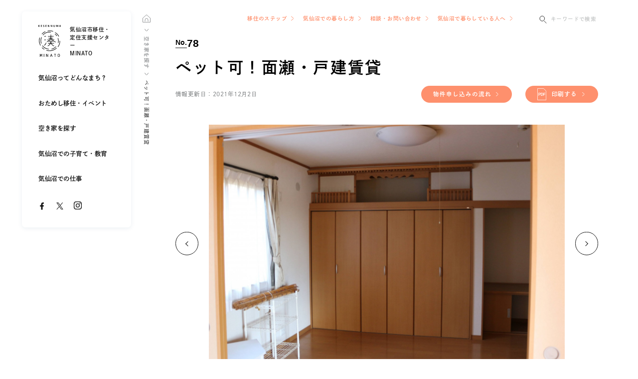

--- FILE ---
content_type: text/html; charset=UTF-8
request_url: https://www.minato-kesennuma.com/akiya/4625/
body_size: 10339
content:
<!doctype html>
<html lang="ja">

<head>
  <meta charset="UTF-8" />
  <meta name="viewport" content="width=device-width, initial-scale=1" />
  <title>ペット可！面瀬・戸建賃貸｜気仙沼市移住・定住支援センター MINATO</title>
<meta name='robots' content='noindex, nofollow' />
<link rel="icon" href="https://www.minato-kesennuma.com/assets/images/common/meta/favicon.ico"><link rel="canonical" href="https://www.minato-kesennuma.com/akiya/4625/"><meta name="description" content="気仙沼市移住・定住支援センター「MINATO」は、気仙沼にくらす人のコラムや気仙沼を応援する人たちのイベント情報、住まいを探す人のための空き家情報など、それぞれの想いに寄り添う、くらしの総合窓口です。" /><meta name="keywords" content="賃貸,ペットの飼育,お庭,5DK,10万〜,面瀬" /><meta property="og:title" content="ペット可！面瀬・戸建賃貸｜気仙沼市移住・定住支援センター MINATO"><meta property="og:type" content="article"><meta property="og:description"気仙沼市移住・定住支援センター「MINATO」は、気仙沼にくらす人のコラムや気仙沼を応援する人たちのイベント情報、住まいを探す人のための空き家情報など、それぞれの想いに寄り添う、くらしの総合窓口です。"><meta property="og:url" content="https://www.minato-kesennuma.com/akiya/4625/"><meta property="og:image" content="https://www.minato-kesennuma.com/minato2025/wp-content/uploads/2020/12/a6cdd2a00bc8557f94665a0422a54329-1500x953-1.jpg"><meta name="twitter:site" content="@kesennuma_iju"><meta name="twitter:title" content="ペット可！面瀬・戸建賃貸｜気仙沼市移住・定住支援センター MINATO"><meta name="twitter:description" content="気仙沼市移住・定住支援センター「MINATO」は、気仙沼にくらす人のコラムや気仙沼を応援する人たちのイベント情報、住まいを探す人のための空き家情報など、それぞれの想いに寄り添う、くらしの総合窓口です。"><meta name="twitter:card" content="summary_large_image"><meta name="twitter:image" content="https://www.minato-kesennuma.com/minato2025/wp-content/uploads/2020/12/a6cdd2a00bc8557f94665a0422a54329-1500x953-1.jpg"><link rel="alternate" title="oEmbed (JSON)" type="application/json+oembed" href="https://www.minato-kesennuma.com/wp-json/oembed/1.0/embed?url=https%3A%2F%2Fwww.minato-kesennuma.com%2Fakiya%2F4625%2F" />
<link rel="alternate" title="oEmbed (XML)" type="text/xml+oembed" href="https://www.minato-kesennuma.com/wp-json/oembed/1.0/embed?url=https%3A%2F%2Fwww.minato-kesennuma.com%2Fakiya%2F4625%2F&#038;format=xml" />
<style id='wp-img-auto-sizes-contain-inline-css' type='text/css'>
img:is([sizes=auto i],[sizes^="auto," i]){contain-intrinsic-size:3000px 1500px}
/*# sourceURL=wp-img-auto-sizes-contain-inline-css */
</style>
<style id='wp-emoji-styles-inline-css' type='text/css'>

	img.wp-smiley, img.emoji {
		display: inline !important;
		border: none !important;
		box-shadow: none !important;
		height: 1em !important;
		width: 1em !important;
		margin: 0 0.07em !important;
		vertical-align: -0.1em !important;
		background: none !important;
		padding: 0 !important;
	}
/*# sourceURL=wp-emoji-styles-inline-css */
</style>
<style id='wp-block-library-inline-css' type='text/css'>
:root{--wp-block-synced-color:#7a00df;--wp-block-synced-color--rgb:122,0,223;--wp-bound-block-color:var(--wp-block-synced-color);--wp-editor-canvas-background:#ddd;--wp-admin-theme-color:#007cba;--wp-admin-theme-color--rgb:0,124,186;--wp-admin-theme-color-darker-10:#006ba1;--wp-admin-theme-color-darker-10--rgb:0,107,160.5;--wp-admin-theme-color-darker-20:#005a87;--wp-admin-theme-color-darker-20--rgb:0,90,135;--wp-admin-border-width-focus:2px}@media (min-resolution:192dpi){:root{--wp-admin-border-width-focus:1.5px}}.wp-element-button{cursor:pointer}:root .has-very-light-gray-background-color{background-color:#eee}:root .has-very-dark-gray-background-color{background-color:#313131}:root .has-very-light-gray-color{color:#eee}:root .has-very-dark-gray-color{color:#313131}:root .has-vivid-green-cyan-to-vivid-cyan-blue-gradient-background{background:linear-gradient(135deg,#00d084,#0693e3)}:root .has-purple-crush-gradient-background{background:linear-gradient(135deg,#34e2e4,#4721fb 50%,#ab1dfe)}:root .has-hazy-dawn-gradient-background{background:linear-gradient(135deg,#faaca8,#dad0ec)}:root .has-subdued-olive-gradient-background{background:linear-gradient(135deg,#fafae1,#67a671)}:root .has-atomic-cream-gradient-background{background:linear-gradient(135deg,#fdd79a,#004a59)}:root .has-nightshade-gradient-background{background:linear-gradient(135deg,#330968,#31cdcf)}:root .has-midnight-gradient-background{background:linear-gradient(135deg,#020381,#2874fc)}:root{--wp--preset--font-size--normal:16px;--wp--preset--font-size--huge:42px}.has-regular-font-size{font-size:1em}.has-larger-font-size{font-size:2.625em}.has-normal-font-size{font-size:var(--wp--preset--font-size--normal)}.has-huge-font-size{font-size:var(--wp--preset--font-size--huge)}.has-text-align-center{text-align:center}.has-text-align-left{text-align:left}.has-text-align-right{text-align:right}.has-fit-text{white-space:nowrap!important}#end-resizable-editor-section{display:none}.aligncenter{clear:both}.items-justified-left{justify-content:flex-start}.items-justified-center{justify-content:center}.items-justified-right{justify-content:flex-end}.items-justified-space-between{justify-content:space-between}.screen-reader-text{border:0;clip-path:inset(50%);height:1px;margin:-1px;overflow:hidden;padding:0;position:absolute;width:1px;word-wrap:normal!important}.screen-reader-text:focus{background-color:#ddd;clip-path:none;color:#444;display:block;font-size:1em;height:auto;left:5px;line-height:normal;padding:15px 23px 14px;text-decoration:none;top:5px;width:auto;z-index:100000}html :where(.has-border-color){border-style:solid}html :where([style*=border-top-color]){border-top-style:solid}html :where([style*=border-right-color]){border-right-style:solid}html :where([style*=border-bottom-color]){border-bottom-style:solid}html :where([style*=border-left-color]){border-left-style:solid}html :where([style*=border-width]){border-style:solid}html :where([style*=border-top-width]){border-top-style:solid}html :where([style*=border-right-width]){border-right-style:solid}html :where([style*=border-bottom-width]){border-bottom-style:solid}html :where([style*=border-left-width]){border-left-style:solid}html :where(img[class*=wp-image-]){height:auto;max-width:100%}:where(figure){margin:0 0 1em}html :where(.is-position-sticky){--wp-admin--admin-bar--position-offset:var(--wp-admin--admin-bar--height,0px)}@media screen and (max-width:600px){html :where(.is-position-sticky){--wp-admin--admin-bar--position-offset:0px}}

/*# sourceURL=wp-block-library-inline-css */
</style><style id='global-styles-inline-css' type='text/css'>
:root{--wp--preset--aspect-ratio--square: 1;--wp--preset--aspect-ratio--4-3: 4/3;--wp--preset--aspect-ratio--3-4: 3/4;--wp--preset--aspect-ratio--3-2: 3/2;--wp--preset--aspect-ratio--2-3: 2/3;--wp--preset--aspect-ratio--16-9: 16/9;--wp--preset--aspect-ratio--9-16: 9/16;--wp--preset--color--black: #000000;--wp--preset--color--cyan-bluish-gray: #abb8c3;--wp--preset--color--white: #ffffff;--wp--preset--color--pale-pink: #f78da7;--wp--preset--color--vivid-red: #cf2e2e;--wp--preset--color--luminous-vivid-orange: #ff6900;--wp--preset--color--luminous-vivid-amber: #fcb900;--wp--preset--color--light-green-cyan: #7bdcb5;--wp--preset--color--vivid-green-cyan: #00d084;--wp--preset--color--pale-cyan-blue: #8ed1fc;--wp--preset--color--vivid-cyan-blue: #0693e3;--wp--preset--color--vivid-purple: #9b51e0;--wp--preset--gradient--vivid-cyan-blue-to-vivid-purple: linear-gradient(135deg,rgb(6,147,227) 0%,rgb(155,81,224) 100%);--wp--preset--gradient--light-green-cyan-to-vivid-green-cyan: linear-gradient(135deg,rgb(122,220,180) 0%,rgb(0,208,130) 100%);--wp--preset--gradient--luminous-vivid-amber-to-luminous-vivid-orange: linear-gradient(135deg,rgb(252,185,0) 0%,rgb(255,105,0) 100%);--wp--preset--gradient--luminous-vivid-orange-to-vivid-red: linear-gradient(135deg,rgb(255,105,0) 0%,rgb(207,46,46) 100%);--wp--preset--gradient--very-light-gray-to-cyan-bluish-gray: linear-gradient(135deg,rgb(238,238,238) 0%,rgb(169,184,195) 100%);--wp--preset--gradient--cool-to-warm-spectrum: linear-gradient(135deg,rgb(74,234,220) 0%,rgb(151,120,209) 20%,rgb(207,42,186) 40%,rgb(238,44,130) 60%,rgb(251,105,98) 80%,rgb(254,248,76) 100%);--wp--preset--gradient--blush-light-purple: linear-gradient(135deg,rgb(255,206,236) 0%,rgb(152,150,240) 100%);--wp--preset--gradient--blush-bordeaux: linear-gradient(135deg,rgb(254,205,165) 0%,rgb(254,45,45) 50%,rgb(107,0,62) 100%);--wp--preset--gradient--luminous-dusk: linear-gradient(135deg,rgb(255,203,112) 0%,rgb(199,81,192) 50%,rgb(65,88,208) 100%);--wp--preset--gradient--pale-ocean: linear-gradient(135deg,rgb(255,245,203) 0%,rgb(182,227,212) 50%,rgb(51,167,181) 100%);--wp--preset--gradient--electric-grass: linear-gradient(135deg,rgb(202,248,128) 0%,rgb(113,206,126) 100%);--wp--preset--gradient--midnight: linear-gradient(135deg,rgb(2,3,129) 0%,rgb(40,116,252) 100%);--wp--preset--font-size--small: 13px;--wp--preset--font-size--medium: 20px;--wp--preset--font-size--large: 36px;--wp--preset--font-size--x-large: 42px;--wp--preset--spacing--20: 0.44rem;--wp--preset--spacing--30: 0.67rem;--wp--preset--spacing--40: 1rem;--wp--preset--spacing--50: 1.5rem;--wp--preset--spacing--60: 2.25rem;--wp--preset--spacing--70: 3.38rem;--wp--preset--spacing--80: 5.06rem;--wp--preset--shadow--natural: 6px 6px 9px rgba(0, 0, 0, 0.2);--wp--preset--shadow--deep: 12px 12px 50px rgba(0, 0, 0, 0.4);--wp--preset--shadow--sharp: 6px 6px 0px rgba(0, 0, 0, 0.2);--wp--preset--shadow--outlined: 6px 6px 0px -3px rgb(255, 255, 255), 6px 6px rgb(0, 0, 0);--wp--preset--shadow--crisp: 6px 6px 0px rgb(0, 0, 0);}:where(.is-layout-flex){gap: 0.5em;}:where(.is-layout-grid){gap: 0.5em;}body .is-layout-flex{display: flex;}.is-layout-flex{flex-wrap: wrap;align-items: center;}.is-layout-flex > :is(*, div){margin: 0;}body .is-layout-grid{display: grid;}.is-layout-grid > :is(*, div){margin: 0;}:where(.wp-block-columns.is-layout-flex){gap: 2em;}:where(.wp-block-columns.is-layout-grid){gap: 2em;}:where(.wp-block-post-template.is-layout-flex){gap: 1.25em;}:where(.wp-block-post-template.is-layout-grid){gap: 1.25em;}.has-black-color{color: var(--wp--preset--color--black) !important;}.has-cyan-bluish-gray-color{color: var(--wp--preset--color--cyan-bluish-gray) !important;}.has-white-color{color: var(--wp--preset--color--white) !important;}.has-pale-pink-color{color: var(--wp--preset--color--pale-pink) !important;}.has-vivid-red-color{color: var(--wp--preset--color--vivid-red) !important;}.has-luminous-vivid-orange-color{color: var(--wp--preset--color--luminous-vivid-orange) !important;}.has-luminous-vivid-amber-color{color: var(--wp--preset--color--luminous-vivid-amber) !important;}.has-light-green-cyan-color{color: var(--wp--preset--color--light-green-cyan) !important;}.has-vivid-green-cyan-color{color: var(--wp--preset--color--vivid-green-cyan) !important;}.has-pale-cyan-blue-color{color: var(--wp--preset--color--pale-cyan-blue) !important;}.has-vivid-cyan-blue-color{color: var(--wp--preset--color--vivid-cyan-blue) !important;}.has-vivid-purple-color{color: var(--wp--preset--color--vivid-purple) !important;}.has-black-background-color{background-color: var(--wp--preset--color--black) !important;}.has-cyan-bluish-gray-background-color{background-color: var(--wp--preset--color--cyan-bluish-gray) !important;}.has-white-background-color{background-color: var(--wp--preset--color--white) !important;}.has-pale-pink-background-color{background-color: var(--wp--preset--color--pale-pink) !important;}.has-vivid-red-background-color{background-color: var(--wp--preset--color--vivid-red) !important;}.has-luminous-vivid-orange-background-color{background-color: var(--wp--preset--color--luminous-vivid-orange) !important;}.has-luminous-vivid-amber-background-color{background-color: var(--wp--preset--color--luminous-vivid-amber) !important;}.has-light-green-cyan-background-color{background-color: var(--wp--preset--color--light-green-cyan) !important;}.has-vivid-green-cyan-background-color{background-color: var(--wp--preset--color--vivid-green-cyan) !important;}.has-pale-cyan-blue-background-color{background-color: var(--wp--preset--color--pale-cyan-blue) !important;}.has-vivid-cyan-blue-background-color{background-color: var(--wp--preset--color--vivid-cyan-blue) !important;}.has-vivid-purple-background-color{background-color: var(--wp--preset--color--vivid-purple) !important;}.has-black-border-color{border-color: var(--wp--preset--color--black) !important;}.has-cyan-bluish-gray-border-color{border-color: var(--wp--preset--color--cyan-bluish-gray) !important;}.has-white-border-color{border-color: var(--wp--preset--color--white) !important;}.has-pale-pink-border-color{border-color: var(--wp--preset--color--pale-pink) !important;}.has-vivid-red-border-color{border-color: var(--wp--preset--color--vivid-red) !important;}.has-luminous-vivid-orange-border-color{border-color: var(--wp--preset--color--luminous-vivid-orange) !important;}.has-luminous-vivid-amber-border-color{border-color: var(--wp--preset--color--luminous-vivid-amber) !important;}.has-light-green-cyan-border-color{border-color: var(--wp--preset--color--light-green-cyan) !important;}.has-vivid-green-cyan-border-color{border-color: var(--wp--preset--color--vivid-green-cyan) !important;}.has-pale-cyan-blue-border-color{border-color: var(--wp--preset--color--pale-cyan-blue) !important;}.has-vivid-cyan-blue-border-color{border-color: var(--wp--preset--color--vivid-cyan-blue) !important;}.has-vivid-purple-border-color{border-color: var(--wp--preset--color--vivid-purple) !important;}.has-vivid-cyan-blue-to-vivid-purple-gradient-background{background: var(--wp--preset--gradient--vivid-cyan-blue-to-vivid-purple) !important;}.has-light-green-cyan-to-vivid-green-cyan-gradient-background{background: var(--wp--preset--gradient--light-green-cyan-to-vivid-green-cyan) !important;}.has-luminous-vivid-amber-to-luminous-vivid-orange-gradient-background{background: var(--wp--preset--gradient--luminous-vivid-amber-to-luminous-vivid-orange) !important;}.has-luminous-vivid-orange-to-vivid-red-gradient-background{background: var(--wp--preset--gradient--luminous-vivid-orange-to-vivid-red) !important;}.has-very-light-gray-to-cyan-bluish-gray-gradient-background{background: var(--wp--preset--gradient--very-light-gray-to-cyan-bluish-gray) !important;}.has-cool-to-warm-spectrum-gradient-background{background: var(--wp--preset--gradient--cool-to-warm-spectrum) !important;}.has-blush-light-purple-gradient-background{background: var(--wp--preset--gradient--blush-light-purple) !important;}.has-blush-bordeaux-gradient-background{background: var(--wp--preset--gradient--blush-bordeaux) !important;}.has-luminous-dusk-gradient-background{background: var(--wp--preset--gradient--luminous-dusk) !important;}.has-pale-ocean-gradient-background{background: var(--wp--preset--gradient--pale-ocean) !important;}.has-electric-grass-gradient-background{background: var(--wp--preset--gradient--electric-grass) !important;}.has-midnight-gradient-background{background: var(--wp--preset--gradient--midnight) !important;}.has-small-font-size{font-size: var(--wp--preset--font-size--small) !important;}.has-medium-font-size{font-size: var(--wp--preset--font-size--medium) !important;}.has-large-font-size{font-size: var(--wp--preset--font-size--large) !important;}.has-x-large-font-size{font-size: var(--wp--preset--font-size--x-large) !important;}
/*# sourceURL=global-styles-inline-css */
</style>

<style id='classic-theme-styles-inline-css' type='text/css'>
/*! This file is auto-generated */
.wp-block-button__link{color:#fff;background-color:#32373c;border-radius:9999px;box-shadow:none;text-decoration:none;padding:calc(.667em + 2px) calc(1.333em + 2px);font-size:1.125em}.wp-block-file__button{background:#32373c;color:#fff;text-decoration:none}
/*# sourceURL=/wp-includes/css/classic-themes.min.css */
</style>
<link rel='stylesheet' id='minato2021-css' href='https://www.minato-kesennuma.com/minato2025/wp-content/themes/minato2021/assets/styles/app.css?ver=6.9' type='text/css' media='all' />
<link rel="https://api.w.org/" href="https://www.minato-kesennuma.com/wp-json/" /><link rel="EditURI" type="application/rsd+xml" title="RSD" href="https://www.minato-kesennuma.com/minato2025/xmlrpc.php?rsd" />
<meta name="generator" content="WordPress 6.9" />
<link rel="canonical" href="https://www.minato-kesennuma.com/akiya/4625/" />
<link rel='shortlink' href='https://www.minato-kesennuma.com/?p=4625' />
      <link rel="stylesheet" href="https://unpkg.com/swiper@7/swiper-bundle.min.css">
    <!-- google tag (gtag.js) -->
  <script async src="https://www.googletagmanager.com/gtag/js?id=g-cqh4y6k95z"></script>
  <script>
    window.dataLayer = window.dataLayer || [];
    function gtag() {
      dataLayer.push(arguments);
    }
    gtag('js', new Date());

    gtag('config', 'G-CQH4Y6K95Z');
  </script>
</head>


        <body class="wp-singular akiya-template-default single single-akiya postid-4625 wp-theme-minato2021" data-module="GlobalNav SearchCondReset">
                        <header class="blo-header" data-modal-hidden-props data-anchor-threshold-target>
          <div class="org-pnl-header">
            <div class="org-pnl-header-container">
              <div class="org-pnl-header-inner--ttl">
                <h1 class="atm-hdg-logo">
                  <a href="https://www.minato-kesennuma.com/">
                    <span class="atm-hdg-logo-icon"><img src="https://www.minato-kesennuma.com/minato2025/wp-content/themes/minato2021/assets/images/common/txt_logo.svg"></span>
                    <span class="atm-hdg-logo-label">気仙沼市移住・<br>定住支援センター<br>MINATO</span>
                  </a>
                </h1>
              </div>
              <div class="org-pnl-header-inner--menu"><a class="atm-btn-menu" href="/" data-menu-open-btn><span class="atm-btn-menu-line--first"></span><span class="atm-btn-menu-line--second"></span><span class="atm-btn-menu-text">MENU</span></a>
              </div>
            </div>
          </div>
        </header>
        <main>
          <div class="blo-content" data-menu-zindex-base>
            
<div class="blo-content-inner--subnav">
  <div class="org-pnl-main-glnav" data-menu-body>
    <div class="org-pnl-main-glnav-container--close"><a class="atm-btn-close" href="https://www.minato-kesennuma.com/" data-menu-close-btn><span class="atm-btn-close-line--first"></span><span class="atm-btn-close-line--second"></span><span class="atm-btn-close-text">CLOSE</span></a>
    </div>
    <div class="org-pnl-main-glnav-container">
      <div class="org-pnl-main-glnav-inner--ttl">
        <h1 class="atm-hdg-logo"><a href="https://www.minato-kesennuma.com/"><span class="atm-hdg-logo-icon"><img src="https://www.minato-kesennuma.com/minato2025/wp-content/themes/minato2021/assets/images/common/txt_logo.svg"></span><span class="atm-hdg-logo-label">気仙沼市移住・<br>定住支援センター<br>MINATO</span></a></h1>
      </div>
      <nav class="org-pnl-main-glnav-inner--glnav">
        <ul class="mol-lst-main-glnav">
          <li class="mol-lst-main-glnav-item"><a class="atm-txt-main-glnav  " href="https://www.minato-kesennuma.com/kesennuma/">気仙沼ってどんなまち？</a>
          </li>
          <li class="mol-lst-main-glnav-item"><a class="atm-txt-main-glnav " href="https://www.minato-kesennuma.com/event/">おためし移住・イベント</a>
          </li>
          <li class="mol-lst-main-glnav-item"><a class="atm-txt-main-glnav " href="https://www.minato-kesennuma.com/akiya/">空き家を探す</a>
          </li>
          <li class="mol-lst-main-glnav-item"><a class="atm-txt-main-glnav " href="https://www.minato-kesennuma.com/kosodate/">気仙沼での子育て・教育</a>
          </li>
          <li class="mol-lst-main-glnav-item"><a class="atm-txt-main-glnav " href="https://www.minato-kesennuma.com/work/">気仙沼での仕事</a>
          </li>
        </ul>
        <div class="org-pnl-sub-glnav" data-menu-sub-body>
          <nav class="org-pnl-sub-glnav-inner">
            <ul class="mol-lst-sub-glnav">
              <li class="mol-lst-sub-glnav-item"><a class="atm-txt-sub-glnav" href="https://www.minato-kesennuma.com/step/">移住のステップ</a>
              </li>
              <li class="mol-lst-sub-glnav-item"><a class="atm-txt-sub-glnav" href="https://www.minato-kesennuma.com/kurasu/">気仙沼での暮らし方</a>
              </li>
              <li class="mol-lst-sub-glnav-item"><a class="atm-txt-sub-glnav" href="https://www.minato-kesennuma.com/contact/">相談・お問い合わせ</a>
              </li>
              <li class="mol-lst-sub-glnav-item"><a class="atm-txt-sub-glnav" href="https://www.minato-kesennuma.com/regidents/">気仙沼で暮らしている人へ</a>
              </li>
            </ul>
          </nav>
          <div class="org-pnl-sub-glnav-inner--search">
            <div class="atm-frm-search-input">
              <form id="" name="searchform" method="get" action="https://www.minato-kesennuma.com/search/" enctype="application/x-www-form-urlencoded">
                <input id="" type="text" name="s" placeholder="キーワードで検索">
              </form>
            </div>
          </div>
        </div>
      </nav>
      <nav class="org-pnl-main-glnav-inner--sns">
        <ul class="mol-lst-sns-nav">
          <li class="mol-lst-sns-nav-item"><a class="atm-btn-sns-nav--facebook " href="https://www.facebook.com/minato.kesennuma/" target="_blank" rel="noopener"><span>facebook</span></a>
          </li>
          <li class="mol-lst-sns-nav-item"><a class="atm-btn-sns-nav--twitter " href="https://twitter.com/kesennuma_iju" target="_blank" rel="noopener"><span>twitter</span></a>
          </li>
          <li class="mol-lst-sns-nav-item"><a class="atm-btn-sns-nav--instagram " href="https://www.instagram.com/minato_kesennuma/" target="_blank" rel="noopener"><span>instagram</span></a>
          </li>
        </ul>
      </nav>
    </div>
  </div>
</div>

<div class="blo-content-container--post">
  <div class="blo-content-breadcrumb--post">
    <div class="blo-content-breadcrumb-inner--post">
      <div class="mol-lst-breadcrumb page-tpl-house-breadcrumb" data-module="BreadCrumb">
        <ul class="mol-lst-breadcrumb-inner">
          <li class="mol-lst-breadcrumb-item"><a class="atm-btn-bc--home" href="https://www.minato-kesennuma.com/"><img src="https://www.minato-kesennuma.com/minato2025/wp-content/themes/minato2021/assets/images/common/icn_nav_home.svg"></a>
          </li>
          <li class="mol-lst-breadcrumb-item"><a class="atm-txt-bc-link" href="https://www.minato-kesennuma.com/house/">空き家を探す</a>
          </li>
          <li class="mol-lst-breadcrumb-item"><span class="atm-txt-bc">ペット可！面瀬・戸建賃貸</span>
          </li>
        </ul>
      </div>
    </div>
  </div>
  <div class="blo-content-inner--post-house-ttl">
    <h1 class="atm-hdg-post-h1"><span class="atm-hdg-post-house-h1-number"><span class="atm-hdg-post-house-h1-number-prefix">No.</span>78</span><span class="atm-hdg-post-house-h1-text">ペット可！面瀬・戸建賃貸</span></h1>
    <div class="org-pnl-house-console">
      <div class="org-pnl-house-console-inner--date">
        <p class="atm-txt-post-small-date">情報更新日：2021年12月2日</p>
      </div>
      <div class="org-pnl-house-console-inner--conversion"><a class="atm-btn-round-primary is--slim" href="https://www.minato-kesennuma.com/akiya_detail2/"><span class="atm-btn-round-primary-text">物件申し込みの流れ</span></a><a class="atm-btn-round-primary is--slim is--print" href="https://www.minato-kesennuma.com/login/wp-content/uploads/b4fa89edb0df3f3fa9265bfa77eddbd6.pdf"><span class="atm-btn-round-primary-text">印刷する</span></a>
      </div>
    </div>
  </div>
  <div class="blo-content-inner--post-kv">
    <div class="mol-fig-photo-slider swiper" data-module="FigKvHouseSlider" data-options="{&quot;el&quot;: &quot;.mol-fig-photo-slider-dots&quot;, &quot;bullet&quot;: &quot;mol-fig-photo-slider-dots-dot&quot;}">
      <ul class="mol-fig-photo-slider-slide swiper-wrapper">
                              <li class="mol-fig-photo-slider-slide-item swiper-slide">
              <figure><img src="https://www.minato-kesennuma.com/minato2025/wp-content/uploads/2020/12/IMG_6476-1-1500x1000-1.jpg" alt=""></figure>
            </li>
                      <li class="mol-fig-photo-slider-slide-item swiper-slide">
              <figure><img src="https://www.minato-kesennuma.com/minato2025/wp-content/uploads/2020/12/IMG_6461-1500x1000-1.jpg" alt=""></figure>
            </li>
                      <li class="mol-fig-photo-slider-slide-item swiper-slide">
              <figure><img src="https://www.minato-kesennuma.com/minato2025/wp-content/uploads/2020/12/IMG_6456-1500x1000-1.jpg" alt=""></figure>
            </li>
                      <li class="mol-fig-photo-slider-slide-item swiper-slide">
              <figure><img src="https://www.minato-kesennuma.com/minato2025/wp-content/uploads/2020/12/IMG_6446-1500x1000-1.jpg" alt=""></figure>
            </li>
                      <li class="mol-fig-photo-slider-slide-item swiper-slide">
              <figure><img src="https://www.minato-kesennuma.com/minato2025/wp-content/uploads/2020/12/IMG_6450-1500x1000-1.jpg" alt=""></figure>
            </li>
                      <li class="mol-fig-photo-slider-slide-item swiper-slide">
              <figure><img src="https://www.minato-kesennuma.com/minato2025/wp-content/uploads/2020/12/IMG_6454-1500x1000-1.jpg" alt=""></figure>
            </li>
                      <li class="mol-fig-photo-slider-slide-item swiper-slide">
              <figure><img src="https://www.minato-kesennuma.com/minato2025/wp-content/uploads/2020/12/IMG_6455-1500x1000-1.jpg" alt=""></figure>
            </li>
                      <li class="mol-fig-photo-slider-slide-item swiper-slide">
              <figure><img src="https://www.minato-kesennuma.com/minato2025/wp-content/uploads/2020/12/IMG_6440-1500x1000-1.jpg" alt=""></figure>
            </li>
                      <li class="mol-fig-photo-slider-slide-item swiper-slide">
              <figure><img src="https://www.minato-kesennuma.com/minato2025/wp-content/uploads/2020/12/IMG_6430-1500x1000-1.jpg" alt=""></figure>
            </li>
                      <li class="mol-fig-photo-slider-slide-item swiper-slide">
              <figure><img src="https://www.minato-kesennuma.com/minato2025/wp-content/uploads/2020/12/IMG_6476-1-1500x1000-1.jpg" alt=""></figure>
            </li>
                        </ul>
      <div class="mol-fig-photo-slider-arrows">
        <div class="mol-fig-photo-slider-arrow-prev" data-parts-slide-arrow-prev><span>前の写真を表示</span></div>
        <div class="mol-fig-photo-slider-arrow-next" data-parts-slide-arrow-next><span>次の写真を表示</span></div>
      </div>
      <ul class="mol-fig-photo-slider-dots">
                                                        <li class="mol-fig-photo-slider-dots-dot"></li>
                                                            <li class="mol-fig-photo-slider-dots-dot"></li>
                                                            <li class="mol-fig-photo-slider-dots-dot"></li>
                                                            <li class="mol-fig-photo-slider-dots-dot"></li>
                                                            <li class="mol-fig-photo-slider-dots-dot"></li>
                                                            <li class="mol-fig-photo-slider-dots-dot"></li>
                                                            <li class="mol-fig-photo-slider-dots-dot"></li>
                                                            <li class="mol-fig-photo-slider-dots-dot"></li>
                                                            <li class="mol-fig-photo-slider-dots-dot"></li>
                                                            <li class="mol-fig-photo-slider-dots-dot"></li>
                                    </ul>
    </div>
  </div>

  <!-- 本文 -->
  <div class="blo-content-inner--post-spec">
        <p class="atm-txt-post-middle--thin">三陸道気仙沼中央IC近く、山側に位置する面瀬地区にあるお家。<br />
自然に囲まれ静かな環境に建つ、築浅物件！<br />
オール電化で各部屋蓄熱暖房機も完備。<br />
収納が多く、無駄のない間取り、そしてペットもOK！<br />
ファミリーやシェアハウスなどにおすすめの賃貸物件です！</p>
<div class="atm-fig-post-image" data-module="FigPostImg">
<div class="atm-fig-post-image-container">
<div class="atm-fig-post-image-inner"><img fetchpriority="high" decoding="async" class="alignnone size-full wp-image-4685" src="https://www.minato-kesennuma.com/login/wp-content/uploads/b1c0139aab5589b4afec064af87a2f7e.jpg" alt="" width="497" height="640" /></div>
</div>
</div>
          </div>
  <!-- 本文 -->

  <div class="blo-content-inner--post-spec u-is-sp">
    <div class="page-tpl-house-sec-conversion-item"><a class="atm-btn-round-primary is--centered" href="https://www.minato-kesennuma.com/akiya_detail2/"><span class="atm-btn-round-primary-text">内覧をご希望の方はこちら</span></a></div>
  </div>

  <div class="blo-content-inner--post-spec">
    <h2 class="atm-hdg-medium page-tpl-house-heading"><span class="atm-hdg-medium-label">物件概要</span><span class="atm-hdg-medium-balloon"></span>
    </h2>
    <div class="org-tbl-spec-2col">
      <div class="org-tbl-spec-2col-inner">
        <dl class="mol-dlst-spec-2col-column">
          <dt class="mol-dlst-spec-2col-key-cell">月額希望家賃</dt>
          <dd class="mol-dlst-spec-2col-val-cell">12万円</dd>
          <dt class="mol-dlst-spec-2col-key-cell">敷金</dt>
          <dd class="mol-dlst-spec-2col-val-cell">1ヶ月</dd>
          <dt class="mol-dlst-spec-2col-key-cell">礼金</dt>
          <dd class="mol-dlst-spec-2col-val-cell">1ヶ月</dd>
          <dt class="mol-dlst-spec-2col-key-cell">売却希望価格</dt>
          <dd class="mol-dlst-spec-2col-val-cell"></dd>
          <dt class="mol-dlst-spec-2col-key-cell">家賃売却備考</dt>
          <dd class="mol-dlst-spec-2col-val-cell"></dd>
          <dt class="mol-dlst-spec-2col-key-cell">物件所在地</dt>
          <dd class="mol-dlst-spec-2col-val-cell">宮城県気仙沼市岩月箒沢</dd>
          <dt class="mol-dlst-spec-2col-key-cell">物件の種類</dt>
          <dd class="mol-dlst-spec-2col-val-cell">建物と宅地</dd>
        </dl>
        <dl class="mol-dlst-spec-2col-column">
          <dt class="mol-dlst-spec-2col-key-cell">構造</dt>
          <dd class="mol-dlst-spec-2col-val-cell">木造二階建て</dd>
          <dt class="mol-dlst-spec-2col-key-cell">建築年</dt>
          <dd class="mol-dlst-spec-2col-val-cell">平成21年建築</dd>
          <dt class="mol-dlst-spec-2col-key-cell">敷地面積</dt>
          <dd class="mol-dlst-spec-2col-val-cell">347.38㎡</dd>
          <dt class="mol-dlst-spec-2col-key-cell">延床面積</dt>
          <dd class="mol-dlst-spec-2col-val-cell">139.75㎡</dd>
          <dt class="mol-dlst-spec-2col-key-cell">補修の要否</dt>
          <dd class="mol-dlst-spec-2col-val-cell">補修は不要</dd>
          <dt class="mol-dlst-spec-2col-key-cell">補修の費用負担</dt>
          <dd class="mol-dlst-spec-2col-val-cell">協議が必要</dd>
          <dt class="mol-dlst-spec-2col-key-cell">引き渡しに関して</dt>
          <dd class="mol-dlst-spec-2col-val-cell">現況引き渡し</dd>
        </dl>
      </div>
    </div>
    <div class="org-tbl-spec-1col">
      <div class="org-tbl-spec-1col-inner">
        <dl class="mol-dlst-spec-1col-column">
          <dt class="mol-dlst-spec-1col-key-cell">備考</dt>
          <dd class="mol-dlst-spec-1col-val-cell">・長期入居をできる方<br />
・シェアハウス利用も可（要相談）<br />
・浄化槽の維持管理費用については入居者負担<br />
・ペットは小型犬のみ可（大型犬、猫の飼育の飼育の場合には要相談。その場合、敷金などの費用が変更となります。）</dd>
        </dl>
      </div>
    </div>
  </div>
  <div class="blo-content-inner--post-spec">
    <h2 class="atm-hdg-medium page-tpl-house-heading"><span class="atm-hdg-medium-label">設備・SPEC</span><span class="atm-hdg-medium-balloon"></span>
    </h2>
    <div class="org-tbl-spec-3col">
      <div class="org-tbl-spec-3col-inner">
        <dl class="mol-dlst-spec-3col-column">
          <dt class="mol-dlst-spec-3col-key-cell">電気</dt>
          <dd class="mol-dlst-spec-3col-val-cell">引込み済み</dd>
          <dt class="mol-dlst-spec-3col-key-cell">水道</dt>
          <dd class="mol-dlst-spec-3col-val-cell">上水道</dd>
          <dt class="mol-dlst-spec-3col-key-cell">下水道</dt>
          <dd class="mol-dlst-spec-3col-val-cell">浄化槽</dd>
        </dl>
        <dl class="mol-dlst-spec-3col-column">
          <dt class="mol-dlst-spec-3col-key-cell">ガス</dt>
          <dd class="mol-dlst-spec-3col-val-cell">なし</dd>
          <dt class="mol-dlst-spec-3col-key-cell">トイレ</dt>
          <dd class="mol-dlst-spec-3col-val-cell">水洗/洋式風呂</dd>
          <dt class="mol-dlst-spec-3col-key-cell">風呂</dt>
          <dd class="mol-dlst-spec-3col-val-cell">電気</dd>
        </dl>
        <dl class="mol-dlst-spec-3col-column">
          <dt class="mol-dlst-spec-3col-key-cell">駐車場</dt>
          <dd class="mol-dlst-spec-3col-val-cell">有（3台）</dd>
          <dt class="mol-dlst-spec-3col-key-cell">庭</dt>
          <dd class="mol-dlst-spec-3col-val-cell">有</dd>
          <dt class="mol-dlst-spec-3col-key-cell">ペット</dt>
          <dd class="mol-dlst-spec-3col-val-cell">可（小型犬のみ）</dd>
        </dl>
      </div>
    </div>
  </div>
  <div class="blo-content-inner--post-wide">
    <div class="blo-content-inner--post-wide-spacer">
      <h2 class="atm-hdg-medium page-tpl-house-heading"><span class="atm-hdg-medium-label">アクセス</span><span class="atm-hdg-medium-balloon"></span>
      </h2>
    </div>
    <div class="atm-fig-gmaps page-tpl-house-fig-gmaps">
      <!-- 組込みメモ: カスタムフィールドでiframeをテキストエリアに貼ったものをそのまま出力-->
      <iframe style="border: 0;" tabindex="0" src="https://www.google.com/maps/embed?pb=!1m18!1m12!1m3!1d6216.237043263448!2d141.54952027728257!3d38.859624118306165!2m3!1f0!2f0!3f0!3m2!1i1024!2i768!4f13.1!3m3!1m2!1s0x5f88ecb94b5cd311%3A0x3d5a07b0e8372842!2z44CSOTg4LTAyMDUg5a6u5Z-O55yM5rCX5LuZ5rK85biC5bKp5pyI566S5rKi!5e0!3m2!1sja!2sjp!4v1608359323183!5m2!1sja!2sjp" width="600" height="450" frameborder="0" allowfullscreen="allowfullscreen" aria-hidden="false"></iframe>    </div>
    <div class="blo-content-inner--post-wide-spacer">
      <h4 class="atm-hdg-small page-tpl-house-hdg-area-info"><span class="atm-hdg-small-label">主要施設等への距離</span></h4>
      <p class="atm-txt-post-small">駅(BRT)7.4km ／ バス2.5km ／ 幼稚園・保育所0.5km ／ 小学校1.5km ／ 中学校0.5km ／ スーパー・コンビニ2.4km ／ 病院4.4km ／ 郵便局1.0km</p>
    </div>
  </div>
  <div class="blo-content-inner--post page-tpl-house-sec-conversion">
    <div class="page-tpl-house-sec-conversion-item"><a class="atm-btn-round-primary is--centered" href="https://www.minato-kesennuma.com/akiya_detail2/"><span class="atm-btn-round-primary-text">内覧をご希望の方はこちら</span></a>
    </div>
    <div class="page-tpl-house-sec-conversion-item is--print"><a class="atm-btn-round-primary is--centered is--print" href="https://www.minato-kesennuma.com/login/wp-content/uploads/b4fa89edb0df3f3fa9265bfa77eddbd6.pdf"><span class="atm-btn-round-primary-text">印刷する</span></a>
    </div>
    <div class="page-tpl-house-sec-conversion-item"><a class="atm-btn-round-secondary is--centered" href="https://www.minato-kesennuma.com/akiya/"><span class="atm-btn-round-secondary-text">物件一覧に戻る</span></a>
    </div>
  </div>
</div>


</div><!-- /.blo-content -->
</main>



<footer class="blo-footer">
      <div class="blo-footer-container--banner">
      <div class="mol-lst-banner">
        <ul class="mol-lst-banner-list">
                      <li class="mol-lst-banner-list-item">
              <a class="atm-btn-banner" href="https://www.kesennuma.miyagi.jp/" target="_blank" rel="noopener">
                <img class="atm-btn-banner-thumb" src="https://www.minato-kesennuma.com/minato2025/wp-content/uploads/2021/10/fig_bnr_kesennuma.png" alt="自治体公式サイト">
                <span class="atm-btn-banner-caption">自治体公式サイト</span>
              </a>
            </li>
                      <li class="mol-lst-banner-list-item">
              <a class="atm-btn-banner" href="https://kesennuma-kanko.jp/" target="_blank" rel="noopener">
                <img class="atm-btn-banner-thumb" src="https://www.minato-kesennuma.com/minato2025/wp-content/uploads/2021/10/fig_bnr_kitekerain.png" alt="気仙沼の観光情報">
                <span class="atm-btn-banner-caption">気仙沼の観光情報</span>
              </a>
            </li>
                      <li class="mol-lst-banner-list-item">
              <a class="atm-btn-banner" href="https://smout.jp/" target="_blank" rel="noopener">
                <img class="atm-btn-banner-thumb" src="https://www.minato-kesennuma.com/minato2025/wp-content/uploads/2021/10/fig_bnr_smout.png" alt="移住スカウトサービス">
                <span class="atm-btn-banner-caption">移住スカウトサービス</span>
              </a>
            </li>
                    <li class="mol-lst-banner-list-item"><a class="atm-btn-round-tertiary--black blo-footer-link-to-other" href="https://www.minato-kesennuma.com/links/"><span class="atm-btn-round-tertiary-text--black">その他の関連リンクはこちら</span></a>
          </li>
        </ul>
      </div>
    </div>
    <div class="blo-footer-container--menu">
    <div class="blo-footer-inner--info">
      <p class="blo-footer-logo"><img src="https://www.minato-kesennuma.com/minato2025/wp-content/themes/minato2021/assets/images/common/txt_logo_full.svg" alt=""></p>
      <p class="blo-footer-text">気仙沼市移住・定住支援センターMINATO<br>（運営：一般社団法人まるオフィス）</p>
      <p class="blo-footer-text">〒988-0018<br>宮城県気仙沼市南町海岸1-11<br>気仙沼市まち・ひと・しごと交流プラザ2F<br>TEL＆FAX 0226-25-9119</p>
    </div>
    <div class="blo-footer-inner--main-nav">
      <ul class="mol-lst-main-glnav is--footer">
        <li class="mol-lst-main-glnav-item"><a class="atm-txt-main-glnav is--footer" href="https://www.minato-kesennuma.com/kesennuma/">気仙沼ってどんなまち？</a>
        </li>
        <li class="mol-lst-main-glnav-item"><a class="atm-txt-main-glnav is--footer" href="https://www.minato-kesennuma.com/kurasu/">気仙沼での暮らし方</a>
        </li>
        <li class="mol-lst-main-glnav-item"><a class="atm-txt-main-glnav is--footer" href="https://www.minato-kesennuma.com/event/">おためし移住・イベント</a>
        </li>
        <li class="mol-lst-main-glnav-item"><a class="atm-txt-main-glnav is--footer" href="https://www.minato-kesennuma.com/akiya/">空き家を探す</a>
        </li>
        <li class="mol-lst-main-glnav-item"><a class="atm-txt-main-glnav is--footer" href="https://www.minato-kesennuma.com/work/">気仙沼での仕事</a>
        </li>
      </ul>
    </div>
    <div class="blo-footer-inner--sub-nav">
      <ul class="mol-lst-sub-glnav is--footer">
        <li class="mol-lst-sub-glnav-item"><a class="atm-txt-sub-glnav is--footer" href="https://www.minato-kesennuma.com/step/">移住のステップ</a>
        </li>
        <li class="mol-lst-sub-glnav-item"><a class="atm-txt-sub-glnav is--footer" href="https://www.minato-kesennuma.com/contact/">相談・お問い合わせ</a>
        </li>
        <li class="mol-lst-sub-glnav-item"><a class="atm-txt-sub-glnav is--footer" href="https://www.minato-kesennuma.com/about/">MINATOとは</a>
        </li>
        <li class="mol-lst-sub-glnav-item"><a class="atm-txt-sub-glnav is--footer" href="https://www.minato-kesennuma.com/regidents/">気仙沼で暮らしている人へ</a>
        </li>
      </ul>
      <div class="atm-frm-search-input is--footer">
        <form id="" name="searchform" method="get" action="https://www.minato-kesennuma.com/search/" enctype="application/x-www-form-urlencoded">
          <input id="" type="text" name="s" placeholder="キーワードで検索">
        </form>
      </div>
    </div>
  </div>
  <div class="blo-footer-container--copyright">
    <div class="blo-footer-inner--sns-nav">
      <ul class="mol-lst-sns-nav is--footer">
        <li class="mol-lst-sns-nav-item"><a class="atm-btn-sns-nav--facebook is--footer" href="https://www.facebook.com/minato.kesennuma/" target="_blank" rel="noopener"><span>facebook</span></a>
        </li>
        <li class="mol-lst-sns-nav-item"><a class="atm-btn-sns-nav--twitter is--footer" href="https://twitter.com/kesennuma_iju" target="_blank" rel="noopener"><span>twitter</span></a>
        </li>
        <li class="mol-lst-sns-nav-item"><a class="atm-btn-sns-nav--instagram is--footer" href="https://www.instagram.com/minato_kesennuma/" target="_blank" rel="noopener"><span>instagram</span></a>
        </li>
      </ul>
    </div>
    <div class="blo-footer-inner--policylink"><a class="atm-txt-link-arrow is--footer" href="https://www.minato-kesennuma.com/privacy/">プライバシーポリシー</a>
    </div>
    <div class="blo-footer-inner--copyright">
      <p class="blo-footer-txt-copyright">Copyright&copy; minato-kesennuma All Rights Reserved.</p>
    </div>
  </div>
</footer>

<script type="speculationrules">
{"prefetch":[{"source":"document","where":{"and":[{"href_matches":"/*"},{"not":{"href_matches":["/minato2025/wp-*.php","/minato2025/wp-admin/*","/minato2025/wp-content/uploads/*","/minato2025/wp-content/*","/minato2025/wp-content/plugins/*","/minato2025/wp-content/themes/minato2021/*","/*\\?(.+)"]}},{"not":{"selector_matches":"a[rel~=\"nofollow\"]"}},{"not":{"selector_matches":".no-prefetch, .no-prefetch a"}}]},"eagerness":"conservative"}]}
</script>
<script type="text/javascript" src="https://www.minato-kesennuma.com/minato2025/wp-content/themes/minato2021/assets/scripts/app.js?ver=6.9" id="minato2021-js"></script>
<script type="text/javascript" src="https://www.minato-kesennuma.com/minato2025/wp-content/themes/minato2021/adobe-fonts.js?ver=6.9" id="adobe-fonts-js"></script>
<script id="wp-emoji-settings" type="application/json">
{"baseUrl":"https://s.w.org/images/core/emoji/17.0.2/72x72/","ext":".png","svgUrl":"https://s.w.org/images/core/emoji/17.0.2/svg/","svgExt":".svg","source":{"concatemoji":"https://www.minato-kesennuma.com/minato2025/wp-includes/js/wp-emoji-release.min.js?ver=6.9"}}
</script>
<script type="module">
/* <![CDATA[ */
/*! This file is auto-generated */
const a=JSON.parse(document.getElementById("wp-emoji-settings").textContent),o=(window._wpemojiSettings=a,"wpEmojiSettingsSupports"),s=["flag","emoji"];function i(e){try{var t={supportTests:e,timestamp:(new Date).valueOf()};sessionStorage.setItem(o,JSON.stringify(t))}catch(e){}}function c(e,t,n){e.clearRect(0,0,e.canvas.width,e.canvas.height),e.fillText(t,0,0);t=new Uint32Array(e.getImageData(0,0,e.canvas.width,e.canvas.height).data);e.clearRect(0,0,e.canvas.width,e.canvas.height),e.fillText(n,0,0);const a=new Uint32Array(e.getImageData(0,0,e.canvas.width,e.canvas.height).data);return t.every((e,t)=>e===a[t])}function p(e,t){e.clearRect(0,0,e.canvas.width,e.canvas.height),e.fillText(t,0,0);var n=e.getImageData(16,16,1,1);for(let e=0;e<n.data.length;e++)if(0!==n.data[e])return!1;return!0}function u(e,t,n,a){switch(t){case"flag":return n(e,"\ud83c\udff3\ufe0f\u200d\u26a7\ufe0f","\ud83c\udff3\ufe0f\u200b\u26a7\ufe0f")?!1:!n(e,"\ud83c\udde8\ud83c\uddf6","\ud83c\udde8\u200b\ud83c\uddf6")&&!n(e,"\ud83c\udff4\udb40\udc67\udb40\udc62\udb40\udc65\udb40\udc6e\udb40\udc67\udb40\udc7f","\ud83c\udff4\u200b\udb40\udc67\u200b\udb40\udc62\u200b\udb40\udc65\u200b\udb40\udc6e\u200b\udb40\udc67\u200b\udb40\udc7f");case"emoji":return!a(e,"\ud83e\u1fac8")}return!1}function f(e,t,n,a){let r;const o=(r="undefined"!=typeof WorkerGlobalScope&&self instanceof WorkerGlobalScope?new OffscreenCanvas(300,150):document.createElement("canvas")).getContext("2d",{willReadFrequently:!0}),s=(o.textBaseline="top",o.font="600 32px Arial",{});return e.forEach(e=>{s[e]=t(o,e,n,a)}),s}function r(e){var t=document.createElement("script");t.src=e,t.defer=!0,document.head.appendChild(t)}a.supports={everything:!0,everythingExceptFlag:!0},new Promise(t=>{let n=function(){try{var e=JSON.parse(sessionStorage.getItem(o));if("object"==typeof e&&"number"==typeof e.timestamp&&(new Date).valueOf()<e.timestamp+604800&&"object"==typeof e.supportTests)return e.supportTests}catch(e){}return null}();if(!n){if("undefined"!=typeof Worker&&"undefined"!=typeof OffscreenCanvas&&"undefined"!=typeof URL&&URL.createObjectURL&&"undefined"!=typeof Blob)try{var e="postMessage("+f.toString()+"("+[JSON.stringify(s),u.toString(),c.toString(),p.toString()].join(",")+"));",a=new Blob([e],{type:"text/javascript"});const r=new Worker(URL.createObjectURL(a),{name:"wpTestEmojiSupports"});return void(r.onmessage=e=>{i(n=e.data),r.terminate(),t(n)})}catch(e){}i(n=f(s,u,c,p))}t(n)}).then(e=>{for(const n in e)a.supports[n]=e[n],a.supports.everything=a.supports.everything&&a.supports[n],"flag"!==n&&(a.supports.everythingExceptFlag=a.supports.everythingExceptFlag&&a.supports[n]);var t;a.supports.everythingExceptFlag=a.supports.everythingExceptFlag&&!a.supports.flag,a.supports.everything||((t=a.source||{}).concatemoji?r(t.concatemoji):t.wpemoji&&t.twemoji&&(r(t.twemoji),r(t.wpemoji)))});
//# sourceURL=https://www.minato-kesennuma.com/minato2025/wp-includes/js/wp-emoji-loader.min.js
/* ]]> */
</script>

</body>

</html>


--- FILE ---
content_type: text/css
request_url: https://www.minato-kesennuma.com/minato2025/wp-content/themes/minato2021/assets/styles/app.css?ver=6.9
body_size: 32090
content:
html,
body,
div,
span,
object,
iframe,
h1,
h2,
h3,
h4,
h5,
h6,
p,
blockquote,
pre,
abbr,
address,
cite,
code,
del,
dfn,
em,
img,
ins,
kbd,
q,
samp,
small,
strong,
sub,
sup,
var,
b,
i,
dl,
dt,
dd,
ol,
ul,
li,
fieldset,
form,
label,
legend,
table,
caption,
tbody,
tfoot,
thead,
tr,
th,
td,
article,
aside,
canvas,
details,
figcaption,
figure,
footer,
header,
hgroup,
menu,
nav,
section,
summary,
time,
mark,
audio,
video {
  margin: 0;
  padding: 0;
  border: 0;
  outline: 0;
  font-size: 100%;
  vertical-align: baseline;
  background: transparent;
  list-style: none;
}
body {
  line-height: 1;
}
article,
aside,
details,
figcaption,
figure,
footer,
header,
hgroup,
menu,
nav,
section {
  display: block;
}
nav ul {
  list-style: none;
}
blockquote,
q {
  quotes: none;
}
blockquote:before,
blockquote:after,
q:before,
q:after {
  content: '';
  content: none;
}
a {
  margin: 0;
  padding: 0;
  font-size: 100%;
  vertical-align: baseline;
  background: transparent;
  text-decoration: none;
}
ins {
  background-color: #ff9;
  color: #000;
  text-decoration: none;
}
mark {
  background-color: #ff9;
  color: #000;
  font-style: italic;
  font-weight: bold;
}
del {
  text-decoration: line-through;
}
abbr[title],
dfn[title] {
  border-bottom: 1px dotted;
  cursor: help;
}
table {
  border-collapse: collapse;
  border-spacing: 0;
}
hr {
  display: block;
  height: 1px;
  border: 0;
  border-top: 1px solid #ccc;
  margin: 1em 0;
  padding: 0;
}
input,
select {
  vertical-align: middle;
}
img,
video {
  font-size: 0;
  line-height: 0;
}
body {
  background-color: #fff;
  font-family: Roboto, dnp-shuei-gothic-gin-std, sans-serif;
  -webkit-font-smoothing: antialiased;
  -moz-osx-font-smoothing: grayscale;
  -webkit-text-size-adjust: 100%;
}
body img {
  width: 100%;
}
body a {
  color: #111;
}
body a:hover {
  color: #111;
}
body a:visited {
  color: #111;
}
body picture {
  display: block;
  line-height: 0;
}
body *::-moz-selection {
  background-color: #e7f1f5;
  color: #111;
}
body *::selection {
  background-color: #e7f1f5;
  color: #111;
}
body input,
body textarea,
body select,
body option {
  font-family: Roboto, dnp-shuei-gothic-gin-std, sans-serif;
}
@media screen and (max-width: 768px) {
  .u-is-pc {
    display: none !important;
  }
}
@media screen and (min-width: 769px) {
  .u-is-sp {
    display: none !important;
  }
}
.u-img-wrap {
  font-size: 0;
  line-height: 0;
}
.THpFUFYK_0 {
  stroke-dasharray: 63 65;
  stroke-dashoffset: 64;
}
.is--current .THpFUFYK_0 {
  -webkit-animation: THpFUFYK_draw 4000ms ease 0ms forwards;
  animation: THpFUFYK_draw 4000ms ease 0ms forwards;
}
@-webkit-keyframes THpFUFYK_draw {
  100% {
    stroke-dashoffset: 0;
  }
}
@keyframes THpFUFYK_draw {
  100% {
    stroke-dashoffset: 0;
  }
}
@-webkit-keyframes THpFUFYK_fade {
  0% {
    stroke-opacity: 1;
  }
  94.44444444444444% {
    stroke-opacity: 1;
  }
  100% {
    stroke-opacity: 0;
  }
}
@keyframes THpFUFYK_fade {
  0% {
    stroke-opacity: 1;
  }
  94.44444444444444% {
    stroke-opacity: 1;
  }
  100% {
    stroke-opacity: 0;
  }
}
.atm-btn-about-category {
  display: inline-block;
  position: relative;
  text-align: center;
}
@media screen and (min-width: 769px) {
  .atm-btn-about-category:hover .atm-btn-about-category-bg {
    -webkit-transform: translate(-50%, -50%) rotate(90deg) scale(1.1);
    transform: translate(-50%, -50%) rotate(90deg) scale(1.1);
    -webkit-animation: 4s linear 1s menubg infinite;
    animation: 4s linear 1s menubg infinite;
  }
}
@media screen and (min-width: 769px) {
  .atm-btn-about-category:hover .atm-btn-about-category-bg > svg > path {
    fill: #d8e8ef;
  }
}
.atm-btn-about-category:hover .atm-btn-about-category-text {
  opacity: 0.6;
}
.atm-btn-about-category-inner {
  display: block;
  position: relative;
}
@media screen and (min-width: 769px) {
  .atm-btn-about-category-inner {
    width: 14.166666666666666vw;
    height: 14.166666666666666vw;
  }
}
@media screen and (max-width: 768px) {
  .atm-btn-about-category-inner {
    width: 37.06666666666666vw;
    height: 37.06666666666666vw;
  }
}
.atm-btn-about-category-icon {
  display: block;
  position: absolute;
  top: 50%;
  left: 50%;
  line-height: 0;
  -webkit-transform: translate(-50%, -50%);
  transform: translate(-50%, -50%);
}
@media screen and (min-width: 769px) {
  .atm-btn-about-category-icon {
    width: 6.944444444444445vw;
    height: 6.944444444444445vw;
  }
}
@media screen and (max-width: 768px) {
  .atm-btn-about-category-icon {
    width: 18.133333333333333vw;
    height: 18.133333333333333vw;
  }
}
.atm-btn-about-category-icon > img {
  width: 100%;
  height: 100%;
}
.atm-btn-about-category-bg {
  display: block;
  position: absolute;
  top: 50%;
  left: 50%;
  -webkit-transform: translate(-50%, -50%);
  transform: translate(-50%, -50%);
  -webkit-transition: -webkit-transform 1s linear;
  transition: -webkit-transform 1s linear;
  transition: transform 1s linear;
  transition: transform 1s linear, -webkit-transform 1s linear;
}
@media screen and (min-width: 769px) {
  .atm-btn-about-category-bg {
    width: 11.666666666666666vw;
    height: 11.666666666666666vw;
  }
}
@media screen and (max-width: 768px) {
  .atm-btn-about-category-bg {
    width: 30.4vw;
    height: 30.4vw;
  }
}
.atm-btn-about-category-bg > svg {
  width: 100%;
  height: 100%;
}
.atm-btn-about-category-bg > svg > path {
  -webkit-transition: fill 0.2s linear;
  transition: fill 0.2s linear;
}
.atm-btn-about-category-text {
  display: block;
  text-align: center;
  -webkit-transition: opacity 0.2s linear;
  transition: opacity 0.2s linear;
}
@-webkit-keyframes menubg {
  0% {
    -webkit-transform: translate(-50%, -50%) rotate(90deg) scale(1.1);
    transform: translate(-50%, -50%) rotate(90deg) scale(1.1);
  }
  100% {
    -webkit-transform: translate(-50%, -50%) rotate(360deg) scale(1.1);
    transform: translate(-50%, -50%) rotate(360deg) scale(1.1);
  }
}
@keyframes menubg {
  0% {
    -webkit-transform: translate(-50%, -50%) rotate(90deg) scale(1.1);
    transform: translate(-50%, -50%) rotate(90deg) scale(1.1);
  }
  100% {
    -webkit-transform: translate(-50%, -50%) rotate(360deg) scale(1.1);
    transform: translate(-50%, -50%) rotate(360deg) scale(1.1);
  }
}
.atm-btn-round-arrow {
  pointer-events: auto;
  cursor: pointer;
}
@media screen and (min-width: 769px) {
  .atm-btn-round-arrow {
    width: 3.472222222222222vw;
    height: 3.472222222222222vw;
    background-color: #fe906d;
    border-radius: 50%;
    -webkit-transition: background-color 0.4s linear;
    transition: background-color 0.4s linear;
  }
}
@media screen and (max-width: 768px) {
  .atm-btn-round-arrow {
    width: 8vw;
    height: 8vw;
    background-color: #fe906d;
    border-radius: 50%;
  }
}
.atm-btn-round-arrow:after {
  content: '';
  display: block;
  position: absolute;
  top: 50%;
  left: 50%;
  -webkit-transform: translate(-50%, -50%) rotate(180deg);
  transform: translate(-50%, -50%) rotate(180deg);
  background: url("/assets/images/common/icn_arrow_white.svg") no-repeat center center;
  background-size: 100% 100%;
}
@media screen and (min-width: 769px) {
  .atm-btn-round-arrow:after {
    width: 1.111111111111111vw;
    height: 1.111111111111111vw;
  }
}
@media screen and (max-width: 768px) {
  .atm-btn-round-arrow:after {
    width: 4.266666666666667vw;
    height: 4.266666666666667vw;
  }
}
@media screen and (min-width: 769px) {
  .atm-btn-round-arrow:hover {
    background-color: #fe7d5a;
  }
}
.atm-btn-round-arrow.is--white {
  border: 1px solid #fe906d;
  background-color: #fff;
}
.atm-btn-round-arrow.is--white:after {
  background-image: url("/assets/images/common/icn_arrow_prime.svg");
}
@media screen and (min-width: 769px) {
  .atm-btn-round-arrow.is--white:hover {
    background-color: #fe7d5a;
  }
}
.atm-btn-banner {
  display: block;
  line-height: 0;
  -webkit-transition: opacity 0.4s linear;
  transition: opacity 0.4s linear;
}
@media screen and (min-width: 769px) {
  .atm-btn-banner {
    width: 19.375vw;
  }
}
@media screen and (max-width: 768px) {
  .atm-btn-banner {
    width: 100%;
  }
}
@media screen and (min-width: 769px) {
  .atm-btn-banner:hover {
    opacity: 0.6;
  }
}
.atm-btn-banner-caption {
  display: block;
  width: 100%;
  line-height: 2.5;
  letter-spacing: 0.08em;
  text-align: center;
}
@media screen and (min-width: 769px) {
  .atm-btn-banner-caption {
    font-size: 0.833333333333333vw;
    font-weight: 600;
  }
}
@media screen and (max-width: 768px) {
  .atm-btn-banner-caption {
    font-size: 3.2vw;
    font-weight: 600;
  }
}
@media screen and (min-width: 769px) {
  .atm-btn-bc--home {
    display: block;
    -webkit-transform: rotate(-90deg);
    transform: rotate(-90deg);
    -webkit-transition: opacity 0.4s linear;
    transition: opacity 0.4s linear;
  }
}
@media screen and (min-width: 769px) {
  .atm-btn-bc--home:hover {
    opacity: 0.6;
  }
}
@media screen and (max-width: 768px) {
  .atm-btn-bc--home {
    display: inline-block;
  }
}
.atm-btn-close {
  display: block;
  position: relative;
  border-style: solid;
  border-color: #111;
}
@media screen and (min-width: 769px) {
  .atm-btn-close {
    width: 3.125vw;
    height: 3.125vw;
    border-width: 0.069444444444444vw;
    border-radius: 3.125vw;
  }
}
@media screen and (max-width: 768px) {
  .atm-btn-close {
    width: 12vw;
    height: 12vw;
    border-width: 0.266666666666667vw;
    border-radius: 12vw;
  }
}
.atm-btn-close:before {
  content: '';
  display: block;
  position: absolute;
  top: 50%;
  left: 50%;
  z-index: 1;
  width: 2px;
  height: 2px;
  background-color: #fff;
  -webkit-transform: translate(-1px, -1px) rotate(45deg);
  transform: translate(-1px, -1px) rotate(45deg);
}
.atm-btn-close-line--first {
  display: block;
  position: absolute;
  top: 50%;
  left: 50%;
  width: 15px;
  height: 1px;
  background-color: #111;
  -webkit-transform: translate(-50%, -50%) rotate(45deg);
  transform: translate(-50%, -50%) rotate(45deg);
}
.atm-btn-close-line--second {
  display: block;
  position: absolute;
  top: 50%;
  left: 50%;
  width: 15px;
  height: 1px;
  background-color: #111;
  -webkit-transform: translate(-50%, -50%) rotate(-45deg);
  transform: translate(-50%, -50%) rotate(-45deg);
}
.atm-btn-close-text {
  display: block;
  position: absolute;
  left: 50%;
  -webkit-transform: translateX(-50%);
  transform: translateX(-50%);
  line-height: 1.5;
  font-weight: 600;
  color: #111;
  letter-spacing: 0.04em;
}
@media screen and (min-width: 769px) {
  .atm-btn-close-text {
    top: 3.402777777777778vw;
    font-size: 0.694444444444444vw;
  }
}
@media screen and (max-width: 768px) {
  .atm-btn-close-text {
    top: 13.066666666666665vw;
    font-size: 2.666666666666667vw;
  }
}
.atm-btn-menu {
  display: block;
  position: relative;
  border-style: solid;
  border-color: #111;
}
@media screen and (min-width: 769px) {
  .atm-btn-menu {
    width: 3.125vw;
    height: 3.125vw;
    border-width: 0.069444444444444vw;
    border-radius: 3.125vw;
  }
}
@media screen and (max-width: 768px) {
  .atm-btn-menu {
    width: 12vw;
    height: 12vw;
    border-width: 0.266666666666667vw;
    border-radius: 12vw;
  }
}
.atm-btn-menu-line--first {
  display: block;
  position: absolute;
  top: 50%;
  left: 50%;
  width: 15px;
  height: 1px;
  background-color: #111;
  -webkit-transform: translate(-50%, calc(-50% - 3px));
  transform: translate(-50%, calc(-50% - 3px));
}
.atm-btn-menu-line--second {
  display: block;
  position: absolute;
  top: 50%;
  left: 50%;
  width: 15px;
  height: 1px;
  background-color: #111;
  -webkit-transform: translate(-50%, calc(-50% + 3px));
  transform: translate(-50%, calc(-50% + 3px));
}
.atm-btn-menu-text {
  display: block;
  position: absolute;
  left: 50%;
  -webkit-transform: translateX(-50%);
  transform: translateX(-50%);
  line-height: 1.5;
  font-weight: 600;
  color: #111;
  letter-spacing: 0.04em;
}
@media screen and (min-width: 769px) {
  .atm-btn-menu-text {
    top: 3.402777777777778vw;
    font-size: 0.694444444444444vw;
  }
}
@media screen and (max-width: 768px) {
  .atm-btn-menu-text {
    top: 13.066666666666665vw;
    font-size: 2.666666666666667vw;
  }
}
.atm-btn-post-tag {
  display: block;
  position: relative;
}
@media screen and (min-width: 769px) {
  .atm-btn-post-tag {
    padding: 0;
    background-color: rgba(231,241,245,0.5);
    border-radius: 1.805555555555555vw;
    -webkit-transition: background-color 0.4s linear;
    transition: background-color 0.4s linear;
  }
}
@media screen and (max-width: 768px) {
  .atm-btn-post-tag {
    padding: 0;
    background-color: #e7f1f5;
    border-radius: 3.466666666666666vw;
  }
}
@media screen and (min-width: 769px) {
  .atm-btn-post-tag:hover {
    background-color: #d8e8ef;
    color: #111;
  }
}
.atm-btn-post-tag.is--selected {
  background-color: #fe906d;
}
.atm-btn-post-tag.is--selected .atm-btn-post-tag-text {
  color: #fff;
}
.atm-btn-post-tag-text {
  display: inline-block;
  position: relative;
  font-weight: 600;
  line-height: 2;
  color: rgba(17,17,17,0.45);
  letter-spacing: 0.04em;
}
@media screen and (min-width: 769px) {
  .atm-btn-post-tag-text {
    display: block;
    padding: 0 0.694444444444444vw;
    font-size: 0.902777777777778vw;
  }
}
@media screen and (max-width: 768px) {
  .atm-btn-post-tag-text {
    display: block;
    padding: 0 2.666666666666667vw;
    font-size: 3.466666666666666vw;
  }
}
.atm-btn-round-primary {
  background-color: #fe906d;
  border: none;
  text-align: center;
}
@media screen and (min-width: 769px) {
  .atm-btn-round-primary {
    display: inline-block;
    padding: 1.25vw 2.083333333333333vw;
    border-radius: 2.083333333333333vw;
    -webkit-transition: background-color 0.4s linear;
    transition: background-color 0.4s linear;
  }
}
@media screen and (max-width: 768px) {
  .atm-btn-round-primary {
    display: inline-block;
    padding: 4.8vw 8vw;
    border-radius: 8vw;
  }
}
@media screen and (min-width: 769px) {
  .atm-btn-round-primary:hover {
    background-color: #fe7d5a;
  }
}
.atm-btn-round-primary.is--conversion-size {
  display: block;
  -webkit-box-sizing: border-box;
  box-sizing: border-box;
}
@media screen and (min-width: 769px) {
  .atm-btn-round-primary.is--conversion-size {
    width: 31.52777777777778vw;
    padding: 2.083333333333333vw 10.208333333333334vw;
    border-radius: 4.166666666666666vw;
  }
}
@media screen and (max-width: 768px) {
  .atm-btn-round-primary.is--conversion-size {
    width: 57.333333333333336vw;
    padding: 4.8vw 4.8vw;
    border-radius: 16vw;
  }
}
.atm-btn-round-primary.is--disabled {
  background-color: rgba(17,17,17,0.2);
}
.atm-btn-round-primary.is--slim {
  -webkit-box-sizing: border-box;
  box-sizing: border-box;
}
@media screen and (min-width: 769px) {
  .atm-btn-round-primary.is--slim {
    padding: 0.416666666666667vw 1.875vw;
    border-radius: 1.388888888888889vw;
  }
}
@media screen and (max-width: 768px) {
  .atm-btn-round-primary.is--slim {
    padding: 1.6vw 4.8vw;
    border-radius: 5.333333333333334vw;
  }
}
@media screen and (min-width: 769px) {
  .atm-btn-round-primary.is--slim .atm-btn-round-primary-text {
    font-size: 0.902777777777778vw;
  }
}
@media screen and (max-width: 768px) {
  .atm-btn-round-primary.is--slim .atm-btn-round-primary-text {
    font-size: 3.466666666666666vw;
  }
}
.atm-btn-round-primary.is--centered {
  position: relative;
  left: 50%;
  -webkit-transform: translateX(-50%);
  transform: translateX(-50%);
}
@media screen and (min-width: 769px) {
  .atm-btn-round-primary.is--print .atm-btn-round-primary-text {
    padding-left: 2.222222222222222vw;
  }
}
@media screen and (max-width: 768px) {
  .atm-btn-round-primary.is--print .atm-btn-round-primary-text {
    padding-left: 8.533333333333333vw;
  }
}
.atm-btn-round-primary.is--print .atm-btn-round-primary-text:before {
  content: '';
  display: block;
  position: absolute;
  top: 50%;
  left: 0;
  background: url("/assets/images/common/icn_pdf.svg") no-repeat center center;
  background-size: 100% auto;
  -webkit-transform: translate(0, -50%);
  transform: translate(0, -50%);
}
@media screen and (min-width: 769px) {
  .atm-btn-round-primary.is--print .atm-btn-round-primary-text:before {
    width: 1.388888888888889vw;
    height: 1.875vw;
  }
}
@media screen and (max-width: 768px) {
  .atm-btn-round-primary.is--print .atm-btn-round-primary-text:before {
    width: 5.333333333333334vw;
    height: 7.199999999999999vw;
  }
}
.atm-btn-round-primary-text {
  display: inline-block;
  position: relative;
  line-height: 2;
  font-weight: 600;
  color: #fff;
  letter-spacing: 0.08em;
}
@media screen and (min-width: 769px) {
  .atm-btn-round-primary-text {
    padding: 0 1.388888888888889vw 0 0;
    font-size: 0.972222222222222vw;
  }
}
@media screen and (max-width: 768px) {
  .atm-btn-round-primary-text {
    padding: 0 5.333333333333334vw 0 0;
    font-size: 3.733333333333334vw;
  }
}
.atm-btn-round-primary-text:after {
  content: '';
  display: block;
  position: absolute;
  top: 50%;
  right: 0;
  -webkit-transform: translate(0, -50%) rotate(180deg);
  transform: translate(0, -50%) rotate(180deg);
  background: url("/assets/images/common/icn_arrow_white.svg") no-repeat center center;
  background-size: 100% 100%;
}
@media screen and (min-width: 769px) {
  .atm-btn-round-primary-text:after {
    width: 1.111111111111111vw;
    height: 1.111111111111111vw;
  }
}
@media screen and (max-width: 768px) {
  .atm-btn-round-primary-text:after {
    width: 4.266666666666667vw;
    height: 4.266666666666667vw;
  }
}
@media screen and (min-width: 769px) {
  .atm-btn-round-primary.is--conversion-size + .atm-btn-round-primary.is--conversion-size {
    margin: 2.083333333333333vw 0 0;
  }
}
@media screen and (max-width: 768px) {
  .atm-btn-round-primary.is--conversion-size + .atm-btn-round-primary.is--conversion-size {
    margin: 8vw 0 0;
  }
}
@media screen and (min-width: 769px) {
  .atm-btn-round-primary.is--slim + .atm-btn-round-primary.is--slim {
    margin: 0 0 0 2.083333333333333vw;
  }
}
@media screen and (max-width: 768px) {
  .atm-btn-round-primary.is--slim + .atm-btn-round-primary.is--slim {
    margin: 8vw 0 0;
  }
}
.atm-btn-round-search {
  display: inline-block;
}
@media screen and (min-width: 769px) {
  .atm-btn-round-search {
    padding: 0;
    -webkit-transition: color 0.4s linear;
    transition: color 0.4s linear;
  }
}
@media screen and (max-width: 768px) {
  .atm-btn-round-search {
    -webkit-box-sizing: border-box;
    box-sizing: border-box;
    width: 100%;
    padding: 4.8vw 8vw;
    background-color: #fff;
    border: 1px solid #fe906d;
    border-radius: 8.533333333333333vw;
    text-align: center;
  }
}
@media screen and (min-width: 769px) {
  .atm-btn-round-search:hover .atm-btn-round-search-text:before {
    background-color: rgba(254,144,109,0.15);
  }
}
.atm-btn-round-search.is--centered {
  position: relative;
  left: 50%;
  -webkit-transform: translateX(-50%);
  transform: translateX(-50%);
}
@media screen and (min-width: 769px) {
  .atm-btn-round-search.is--open .atm-btn-round-search-text:before {
    background-color: rgba(254,144,109,0.15);
    border-color: #fff;
    -webkit-transform: translateY(-50%) rotate(45deg);
    transform: translateY(-50%) rotate(45deg);
  }
}
.atm-btn-round-search-text {
  display: inline-block;
  position: relative;
  line-height: 2;
  font-weight: 600;
  color: #111;
  letter-spacing: 0.08em;
}
@media screen and (min-width: 769px) {
  .atm-btn-round-search-text {
    padding: 0 0 0 2.777777777777778vw;
    font-size: 0.972222222222222vw;
  }
}
@media screen and (max-width: 768px) {
  .atm-btn-round-search-text {
    padding: 0 6.4vw 0 0;
    font-size: 3.733333333333334vw;
  }
}
@media screen and (min-width: 769px) {
  .atm-btn-round-search-text:before {
    content: '';
    display: block;
    position: absolute;
    top: 50%;
    left: 0;
    -webkit-transform: translate(0, -50%);
    transform: translate(0, -50%);
    width: 2.083333333333333vw;
    height: 2.083333333333333vw;
    border: 1px solid #fe906d;
    border-radius: 50%;
    background: url("/assets/images/common/icn_cross_prime.svg") no-repeat center center;
    background-size: 1.111111111111111vw 1.111111111111111vw;
    -webkit-transition: background-color 0.2s linear, border-color 0.2s linear, -webkit-transform 0.2s linear;
    transition: background-color 0.2s linear, border-color 0.2s linear, -webkit-transform 0.2s linear;
    transition: background-color 0.2s linear, border-color 0.2s linear, transform 0.2s linear;
    transition: background-color 0.2s linear, border-color 0.2s linear, transform 0.2s linear, -webkit-transform 0.2s linear;
  }
}
@media screen and (max-width: 768px) {
  .atm-btn-round-search-text:before {
    display: none;
  }
}
@media screen and (min-width: 769px) {
  .atm-btn-round-search-text:after {
    display: none;
  }
}
@media screen and (max-width: 768px) {
  .atm-btn-round-search-text:after {
    content: '';
    display: block;
    position: absolute;
    top: 50%;
    right: 0;
    -webkit-transform: translate(0, -50%);
    transform: translate(0, -50%);
    background: url("/assets/images/common/icn_cross_prime.svg") no-repeat center center;
    background-size: 100% 100%;
    width: 4.266666666666667vw;
    height: 4.266666666666667vw;
  }
}
.atm-btn-round-secondary {
  display: inline-block;
  background-color: #fff;
  border: 1px solid #111;
}
@media screen and (min-width: 769px) {
  .atm-btn-round-secondary {
    padding: 1.25vw 2.986111111111111vw;
    border-radius: 4.166666666666666vw;
    -webkit-transition: background-color 0.4s linear;
    transition: background-color 0.4s linear;
  }
}
@media screen and (max-width: 768px) {
  .atm-btn-round-secondary {
    padding: 4.8vw 8vw;
    border-radius: 8.533333333333333vw;
  }
}
@media screen and (min-width: 769px) {
  .atm-btn-round-secondary:hover {
    background-color: #e7f1f5;
  }
}
.atm-btn-round-secondary.is--centered {
  position: relative;
  left: 50%;
  -webkit-transform: translateX(-50%);
  transform: translateX(-50%);
}
@media screen and (min-width: 769px) {
  .atm-btn-round-secondary.is--search .atm-btn-round-secondary-text {
    padding: 0 1.388888888888889vw 0 0;
  }
}
@media screen and (max-width: 768px) {
  .atm-btn-round-secondary.is--search .atm-btn-round-secondary-text {
    padding: 0 5.333333333333334vw 0 0;
  }
}
.atm-btn-round-secondary.is--search .atm-btn-round-secondary-text:before {
  display: none;
}
.atm-btn-round-secondary.is--search .atm-btn-round-secondary-text:after {
  content: '';
  display: block;
  position: absolute;
  top: 50%;
  right: 0;
  -webkit-transform: translate(0, -50%);
  transform: translate(0, -50%);
  background: url("/assets/images/common/icn_cross_prime.svg") no-repeat center center;
  background-size: 100% 100%;
}
@media screen and (min-width: 769px) {
  .atm-btn-round-secondary.is--search .atm-btn-round-secondary-text:after {
    width: 1.111111111111111vw;
    height: 1.111111111111111vw;
  }
}
@media screen and (max-width: 768px) {
  .atm-btn-round-secondary.is--search .atm-btn-round-secondary-text:after {
    width: 4.266666666666667vw;
    height: 4.266666666666667vw;
  }
}
.atm-btn-round-secondary-text {
  display: inline-block;
  position: relative;
  line-height: 2;
  font-weight: 600;
  color: #111;
  letter-spacing: 0.08em;
}
@media screen and (min-width: 769px) {
  .atm-btn-round-secondary-text {
    padding: 0 0 0 1.388888888888889vw;
    font-size: 0.972222222222222vw;
  }
}
@media screen and (max-width: 768px) {
  .atm-btn-round-secondary-text {
    padding: 0 0 0 5.333333333333334vw;
    font-size: 3.733333333333334vw;
  }
}
.atm-btn-round-secondary-text:before {
  content: '';
  display: block;
  position: absolute;
  top: 50%;
  left: 0;
  border-width: 1px 1px 0 0;
  border-style: solid;
  border-color: #111;
  -webkit-transform: translate(0, -50%) rotate(-135deg);
  transform: translate(0, -50%) rotate(-135deg);
}
@media screen and (min-width: 769px) {
  .atm-btn-round-secondary-text:before {
    width: 0.486111111111111vw;
    height: 0.486111111111111vw;
  }
}
@media screen and (max-width: 768px) {
  .atm-btn-round-secondary-text:before {
    width: 1.866666666666667vw;
    height: 1.866666666666667vw;
  }
}
@media screen and (min-width: 769px) {
  .atm-btn-round-primary + .atm-btn-round-secondary {
    margin: 5.555555555555555vw 0 0;
  }
}
@media screen and (max-width: 768px) {
  .atm-btn-round-primary + .atm-btn-round-secondary {
    margin: 13.333333333333334vw 0 0;
  }
}
@media screen and (min-width: 769px) {
  .atm-btn-round-secondary + .atm-btn-round-secondary {
    margin: 2.083333333333333vw 0 0;
  }
}
@media screen and (max-width: 768px) {
  .atm-btn-round-secondary + .atm-btn-round-secondary {
    margin: 8vw 0 0;
  }
}
.atm-btn-sns-nav--facebook {
  display: block;
  background-color: #fff;
  background-repeat: no-repeat;
  background-position: center center;
  overflow: hidden;
  background-image: url("/assets/images/common/icn_fb.svg");
}
@media screen and (min-width: 769px) {
  .atm-btn-sns-nav--facebook {
    width: 2.5vw;
    height: 2.5vw;
    border-radius: 1.25vw;
    -webkit-transition: background-color 0.4s linear;
    transition: background-color 0.4s linear;
  }
}
@media screen and (max-width: 768px) {
  .atm-btn-sns-nav--facebook {
    width: 9.6vw;
    height: 9.6vw;
    border-radius: 4.8vw;
  }
}
.atm-btn-sns-nav--facebook > span {
  display: none;
}
@media screen and (min-width: 769px) {
  .atm-btn-sns-nav--facebook:hover {
    background-color: #e7f1f5;
  }
}
.atm-btn-sns-nav--facebook.is--footer {
  background-color: transparent;
  background-size: 100% auto;
}
@media screen and (min-width: 769px) {
  .atm-btn-sns-nav--facebook.is--footer {
    width: 1.388888888888889vw;
    height: 1.388888888888889vw;
    border-radius: 0;
    -webkit-transition: opacity 0.4s linear;
    transition: opacity 0.4s linear;
  }
}
@media screen and (max-width: 768px) {
  .atm-btn-sns-nav--facebook.is--footer {
    width: 5.333333333333334vw;
    height: 5.333333333333334vw;
    border-radius: 0;
  }
}
@media screen and (min-width: 769px) {
  .atm-btn-sns-nav--facebook.is--footer:hover {
    opacity: 0.6;
  }
}
@media screen and (min-width: 769px) {
  .atm-btn-sns-nav--facebook {
    background-position: calc(50% - 0.069444444444444vw) 50%;
    background-size: 1.388888888888889vw 1.388888888888889vw;
  }
}
@media screen and (max-width: 768px) {
  .atm-btn-sns-nav--facebook {
    background-position: calc(50% - 0.266666666666667vw) 50%;
    background-size: 5.333333333333334vw 5.333333333333334vw;
  }
}
.atm-btn-sns-nav--twitter {
  display: block;
  background-color: #fff;
  background-repeat: no-repeat;
  background-position: center center;
  overflow: hidden;
  background-image: url("/assets/images/common/icn_x.svg");
}
@media screen and (min-width: 769px) {
  .atm-btn-sns-nav--twitter {
    width: 2.5vw;
    height: 2.5vw;
    border-radius: 1.25vw;
    -webkit-transition: background-color 0.4s linear;
    transition: background-color 0.4s linear;
  }
}
@media screen and (max-width: 768px) {
  .atm-btn-sns-nav--twitter {
    width: 9.6vw;
    height: 9.6vw;
    border-radius: 4.8vw;
  }
}
.atm-btn-sns-nav--twitter > span {
  display: none;
}
@media screen and (min-width: 769px) {
  .atm-btn-sns-nav--twitter:hover {
    background-color: #e7f1f5;
  }
}
.atm-btn-sns-nav--twitter.is--footer {
  background-color: transparent;
  background-size: 100% auto;
}
@media screen and (min-width: 769px) {
  .atm-btn-sns-nav--twitter.is--footer {
    width: 1.388888888888889vw;
    height: 1.388888888888889vw;
    border-radius: 0;
    -webkit-transition: opacity 0.4s linear;
    transition: opacity 0.4s linear;
  }
}
@media screen and (max-width: 768px) {
  .atm-btn-sns-nav--twitter.is--footer {
    width: 5.333333333333334vw;
    height: 5.333333333333334vw;
    border-radius: 0;
  }
}
@media screen and (min-width: 769px) {
  .atm-btn-sns-nav--twitter.is--footer:hover {
    opacity: 0.6;
  }
}
@media screen and (min-width: 769px) {
  .atm-btn-sns-nav--twitter {
    background-position: 50% 50%;
    background-size: 1.388888888888889vw 1.388888888888889vw;
  }
}
@media screen and (max-width: 768px) {
  .atm-btn-sns-nav--twitter {
    background-position: calc(50% - 0.266666666666667vw) 50%;
    background-size: 5.333333333333334vw 5.333333333333334vw;
  }
}
.atm-btn-sns-nav--youtube {
  display: block;
  background-color: #fff;
  background-repeat: no-repeat;
  background-position: center center;
  overflow: hidden;
  background-image: url("/assets/images/common/icn_yt.svg");
}
@media screen and (min-width: 769px) {
  .atm-btn-sns-nav--youtube {
    width: 2.5vw;
    height: 2.5vw;
    border-radius: 1.25vw;
    -webkit-transition: background-color 0.4s linear;
    transition: background-color 0.4s linear;
  }
}
@media screen and (max-width: 768px) {
  .atm-btn-sns-nav--youtube {
    width: 9.6vw;
    height: 9.6vw;
    border-radius: 4.8vw;
  }
}
.atm-btn-sns-nav--youtube > span {
  display: none;
}
@media screen and (min-width: 769px) {
  .atm-btn-sns-nav--youtube:hover {
    background-color: #e7f1f5;
  }
}
.atm-btn-sns-nav--youtube.is--footer {
  background-color: transparent;
  background-size: 100% auto;
}
@media screen and (min-width: 769px) {
  .atm-btn-sns-nav--youtube.is--footer {
    width: 1.388888888888889vw;
    height: 1.388888888888889vw;
    border-radius: 0;
    -webkit-transition: opacity 0.4s linear;
    transition: opacity 0.4s linear;
  }
}
@media screen and (max-width: 768px) {
  .atm-btn-sns-nav--youtube.is--footer {
    width: 5.333333333333334vw;
    height: 5.333333333333334vw;
    border-radius: 0;
  }
}
@media screen and (min-width: 769px) {
  .atm-btn-sns-nav--youtube.is--footer:hover {
    opacity: 0.6;
  }
}
@media screen and (min-width: 769px) {
  .atm-btn-sns-nav--youtube {
    background-position: 50% calc(50% - 0.069444444444444vw);
    background-size: 1.388888888888889vw 1.388888888888889vw;
  }
}
@media screen and (max-width: 768px) {
  .atm-btn-sns-nav--youtube {
    background-position: 50% calc(50% - 0.266666666666667vw);
    background-size: 5.333333333333334vw 5.333333333333334vw;
  }
}
.atm-btn-sns-nav--instagram {
  display: block;
  background-color: #fff;
  background-repeat: no-repeat;
  background-position: center center;
  overflow: hidden;
  background-image: url("/assets/images/common/icn_ig.svg");
}
@media screen and (min-width: 769px) {
  .atm-btn-sns-nav--instagram {
    width: 2.5vw;
    height: 2.5vw;
    border-radius: 1.25vw;
    -webkit-transition: background-color 0.4s linear;
    transition: background-color 0.4s linear;
  }
}
@media screen and (max-width: 768px) {
  .atm-btn-sns-nav--instagram {
    width: 9.6vw;
    height: 9.6vw;
    border-radius: 4.8vw;
  }
}
.atm-btn-sns-nav--instagram > span {
  display: none;
}
@media screen and (min-width: 769px) {
  .atm-btn-sns-nav--instagram:hover {
    background-color: #e7f1f5;
  }
}
.atm-btn-sns-nav--instagram.is--footer {
  background-color: transparent;
  background-size: 100% auto;
}
@media screen and (min-width: 769px) {
  .atm-btn-sns-nav--instagram.is--footer {
    width: 1.388888888888889vw;
    height: 1.388888888888889vw;
    border-radius: 0;
    -webkit-transition: opacity 0.4s linear;
    transition: opacity 0.4s linear;
  }
}
@media screen and (max-width: 768px) {
  .atm-btn-sns-nav--instagram.is--footer {
    width: 5.333333333333334vw;
    height: 5.333333333333334vw;
    border-radius: 0;
  }
}
@media screen and (min-width: 769px) {
  .atm-btn-sns-nav--instagram.is--footer:hover {
    opacity: 0.6;
  }
}
@media screen and (min-width: 769px) {
  .atm-btn-sns-nav--instagram {
    background-position: 50% calc(50% - 0.069444444444444vw);
    background-size: 1.388888888888889vw 1.388888888888889vw;
  }
}
@media screen and (max-width: 768px) {
  .atm-btn-sns-nav--instagram {
    background-position: 50% calc(50% - 0.266666666666667vw);
    background-size: 5.333333333333334vw 5.333333333333334vw;
  }
}
.atm-btn-round-tertiary {
  background-color: transparent;
  border: 1px solid #fe906d;
}
@media screen and (min-width: 769px) {
  .atm-btn-round-tertiary {
    display: inline-block;
    padding: 0.138888888888889vw 0 0.138888888888889vw 1.388888888888889vw;
    border-radius: 2.083333333333333vw;
    -webkit-transition: background-color 0.4s linear;
    transition: background-color 0.4s linear;
  }
}
@media screen and (max-width: 768px) {
  .atm-btn-round-tertiary {
    display: inline-block;
    padding: 0.533333333333333vw 0 0.533333333333333vw 5.333333333333334vw;
    border-radius: 8vw;
  }
}
@media screen and (min-width: 769px) {
  .atm-btn-round-tertiary:hover {
    background-color: rgba(254,144,109,0.15);
  }
}
.atm-btn-round-tertiary--black {
  background-color: transparent;
  border: 1px solid #111;
}
@media screen and (min-width: 769px) {
  .atm-btn-round-tertiary--black {
    display: inline-block;
    padding: 0.138888888888889vw 0 0.138888888888889vw 1.388888888888889vw;
    border-radius: 2.083333333333333vw;
    -webkit-transition: background-color 0.4s linear;
    transition: background-color 0.4s linear;
  }
}
@media screen and (max-width: 768px) {
  .atm-btn-round-tertiary--black {
    display: inline-block;
    padding: 0.533333333333333vw 0 0.533333333333333vw 5.333333333333334vw;
    border-radius: 8vw;
  }
}
@media screen and (min-width: 769px) {
  .atm-btn-round-tertiary--black:hover {
    background-color: #d8e8ef;
  }
}
.atm-btn-round-tertiary-text {
  display: inline-block;
  position: relative;
  line-height: 2;
  font-weight: 600;
  letter-spacing: 0.08em;
}
@media screen and (min-width: 769px) {
  .atm-btn-round-tertiary-text {
    margin: 0 1.388888888888889vw 0 0;
    padding: 0 1.388888888888889vw 0 0;
    font-size: 0.972222222222222vw;
  }
}
@media screen and (max-width: 768px) {
  .atm-btn-round-tertiary-text {
    margin: 0 5.333333333333334vw 0 0;
    padding: 0 5.333333333333334vw 0 0;
    font-size: 3.733333333333334vw;
  }
}
.atm-btn-round-tertiary-text:after {
  content: '';
  display: block;
  position: absolute;
  top: 50%;
  right: 0;
  -webkit-transform: translate(0, -50%) rotate(180deg);
  transform: translate(0, -50%) rotate(180deg);
  background: url("/assets/images/common/icn_arrow_prime.svg") no-repeat center center;
  background-size: 100% 100%;
}
@media screen and (min-width: 769px) {
  .atm-btn-round-tertiary-text:after {
    width: 1.111111111111111vw;
    height: 1.111111111111111vw;
  }
}
@media screen and (max-width: 768px) {
  .atm-btn-round-tertiary-text:after {
    width: 4.266666666666667vw;
    height: 4.266666666666667vw;
  }
}
@media screen and (min-width: 769px) {
  .atm-btn-round-tertiary-text {
    color: #fe906d;
  }
}
@media screen and (max-width: 768px) {
  .atm-btn-round-tertiary-text {
    color: #fe906d;
  }
}
.atm-btn-round-tertiary-text:after {
  border-color: #fe906d;
}
.atm-btn-round-tertiary-text--black {
  display: inline-block;
  position: relative;
  line-height: 2;
  font-weight: 600;
  letter-spacing: 0.08em;
}
@media screen and (min-width: 769px) {
  .atm-btn-round-tertiary-text--black {
    margin: 0 1.388888888888889vw 0 0;
    padding: 0 1.388888888888889vw 0 0;
    font-size: 0.972222222222222vw;
  }
}
@media screen and (max-width: 768px) {
  .atm-btn-round-tertiary-text--black {
    margin: 0 5.333333333333334vw 0 0;
    padding: 0 5.333333333333334vw 0 0;
    font-size: 3.733333333333334vw;
  }
}
.atm-btn-round-tertiary-text--black:after {
  content: '';
  display: block;
  position: absolute;
  top: 50%;
  right: 0;
  -webkit-transform: translate(0, -50%) rotate(180deg);
  transform: translate(0, -50%) rotate(180deg);
  background: url("/assets/images/common/icn_arrow_prime.svg") no-repeat center center;
  background-size: 100% 100%;
}
@media screen and (min-width: 769px) {
  .atm-btn-round-tertiary-text--black:after {
    width: 1.111111111111111vw;
    height: 1.111111111111111vw;
  }
}
@media screen and (max-width: 768px) {
  .atm-btn-round-tertiary-text--black:after {
    width: 4.266666666666667vw;
    height: 4.266666666666667vw;
  }
}
@media screen and (min-width: 769px) {
  .atm-btn-round-tertiary-text--black {
    color: #111;
  }
}
@media screen and (max-width: 768px) {
  .atm-btn-round-tertiary-text--black {
    color: #111;
  }
}
.atm-btn-round-tertiary-text--black:after {
  background: url("/assets/images/common/icn_arrow_black.svg") no-repeat center center;
}
.atm-btn-round-toggle {
  -webkit-box-sizing: border-box;
  box-sizing: border-box;
  background-color: transparent;
  background-color: rgba(254,144,109,0.15);
  border: 1px solid transparent;
}
@media screen and (min-width: 769px) {
  .atm-btn-round-toggle {
    display: inline-block;
    padding: 0.208333333333333vw 0 0.069444444444444vw 1.527777777777778vw;
    border-radius: 2.083333333333333vw;
    -webkit-transition: background-color 0.4s linear;
    transition: background-color 0.4s linear;
  }
}
@media screen and (max-width: 768px) {
  .atm-btn-round-toggle {
    display: inline-block;
    padding: 0.533333333333333vw 0 0.533333333333333vw 5.866666666666666vw;
    border-radius: 8vw;
  }
}
@media screen and (min-width: 769px) {
  .atm-btn-round-toggle:hover {
    background-color: rgba(254,144,109,0.15);
  }
}
.atm-btn-round-toggle.is--close {
  background-color: #fff;
  border: 1px solid #fe906d;
}
@media screen and (min-width: 769px) {
  .atm-btn-round-toggle.is--close:hover {
    background-color: rgba(254,144,109,0.15);
  }
}
.atm-btn-round-toggle.is--close .atm-btn-round-toggle-text:after {
  -webkit-transform: translate(0, -50%) rotate(270deg);
  transform: translate(0, -50%) rotate(270deg);
}
.atm-btn-round-toggle.is--close .atm-btn-round-toggle-text.is--open {
  display: none;
}
.atm-btn-round-toggle.is--close .atm-btn-round-toggle-text.is--close {
  display: block;
}
.atm-btn-round-toggle-text {
  display: inline-block;
  position: relative;
  line-height: 2;
  font-weight: 600;
  letter-spacing: 0.08em;
}
@media screen and (min-width: 769px) {
  .atm-btn-round-toggle-text {
    width: calc(100% - 2.5vw);
    margin: 0;
    padding: 0 1.527777777777778vw 0 0;
    font-size: 0.833333333333333vw;
  }
}
@media screen and (max-width: 768px) {
  .atm-btn-round-toggle-text {
    width: calc(100% - 9.6vw);
    margin: 0;
    padding: 0 5.866666666666666vw 0 0;
    font-size: 3.2vw;
  }
}
.atm-btn-round-toggle-text:after {
  content: '';
  display: block;
  position: absolute;
  top: 50%;
  right: 0;
  -webkit-transform: translate(0, -50%) rotate(90deg);
  transform: translate(0, -50%) rotate(90deg);
  background: url("/assets/images/common/icn_arrow_prime.svg") no-repeat center center;
  background-size: 100% 100%;
}
@media screen and (min-width: 769px) {
  .atm-btn-round-toggle-text:after {
    width: 1.111111111111111vw;
    height: 1.111111111111111vw;
  }
}
@media screen and (max-width: 768px) {
  .atm-btn-round-toggle-text:after {
    width: 4.266666666666667vw;
    height: 4.266666666666667vw;
  }
}
@media screen and (min-width: 769px) {
  .atm-btn-round-toggle-text {
    color: #fe906d;
  }
}
@media screen and (max-width: 768px) {
  .atm-btn-round-toggle-text {
    color: #fe906d;
  }
}
.atm-btn-round-toggle-text:after {
  border-color: #fe906d;
}
.atm-btn-round-toggle-text.is--open {
  display: block;
}
.atm-btn-round-toggle-text.is--close {
  display: none;
}
@media screen and (min-width: 769px) {
  .atm-fig-gmaps {
    width: 66.25vw;
    height: 22.083333333333332vw;
  }
}
@media screen and (max-width: 768px) {
  .atm-fig-gmaps {
    width: 100vw;
    height: 64vw;
  }
}
.atm-fig-kv-list {
  display: block;
  position: relative;
  z-index: 40;
  pointer-events: auto;
}
@media screen and (min-width: 769px) {
  .atm-fig-kv-list {
    width: 100%;
    height: auto;
  }
}
@media screen and (max-width: 768px) {
  .atm-fig-kv-list {
    width: 100%;
    height: auto;
  }
}
.atm-fig-kv-list-container {
  position: relative;
  width: 100%;
}
@media screen and (min-width: 769px) {
  .atm-fig-kv-list-container {
    height: auto;
  }
}
@media screen and (max-width: 768px) {
  .atm-fig-kv-list-container {
    height: auto;
  }
}
.atm-fig-kv-list-inner {
  position: relative;
  top: 0;
  left: 0;
  width: 100%;
  pointer-events: none;
}
@media screen and (min-width: 769px) {
  .atm-fig-kv-list-inner {
    height: 48.61111111111111vw;
    max-height: 100vh;
  }
}
@media screen and (max-width: 768px) {
  .atm-fig-kv-list-inner {
    height: 100vh;
  }
}
@media screen and (min-width: 769px) {
  .atm-fig-kv-list-inner.is--autoheight {
    height: auto;
  }
}
@media screen and (max-width: 768px) {
  .atm-fig-kv-list-inner.is--autoheight {
    height: auto;
  }
}
.atm-fig-kv-list-inner > img {
  width: 100%;
  height: 100%;
  -o-object-fit: cover;
  object-fit: cover;
}
.atm-fig-kv-list-title {
  position: absolute;
}
@media screen and (min-width: 769px) {
  .atm-fig-kv-list-title {
    top: 11.458333333333332vw;
    right: 6.25vw;
    padding: 0 1.388888888888889vw;
    background-color: #fff;
  }
}
@media screen and (max-width: 768px) {
  .atm-fig-kv-list-title {
    top: 50%;
    left: 6.666666666666667vw;
    -webkit-transform: translateY(-50%);
    transform: translateY(-50%);
  }
}
.atm-fig-kv-list-title > span {
  font-weight: 600;
  letter-spacing: 0.04em;
  line-height: 2;
}
@media screen and (min-width: 769px) {
  .atm-fig-kv-list-title > span {
    display: inline;
    font-size: 2.5vw;
    text-align: right;
  }
}
@media screen and (max-width: 768px) {
  .atm-fig-kv-list-title > span {
    display: inline-block;
    width: -webkit-max-content;
    width: -moz-max-content;
    width: max-content;
    margin: 0 0 3.466666666666666vw 0;
    padding: 0 1.6vw 0 5.333333333333334vw;
    background-color: #fff;
    font-size: 9.6vw;
    text-align: left;
  }
}
@media screen and (max-width: 768px) and (max-width: 768px) {
  .atm-fig-kv-list-title > span:last-child {
    margin: 0;
    padding: 0 5.333333333333334vw;
  }
}
.atm-fig-kv-list-icn-scroll {
  -webkit-box-sizing: border-box;
  box-sizing: border-box;
  position: absolute;
  bottom: 0;
  background: url("/assets/images/common/btn_scroll_attention.svg") no-repeat center center;
  background-size: 100% 100%;
  text-align: center;
  color: #111;
  font-weight: 600;
  line-height: 1.5;
  letter-spacing: 0.04em;
}
@media screen and (min-width: 769px) {
  .atm-fig-kv-list-icn-scroll {
    right: 4.861111111111112vw;
    width: 7.361111111111112vw;
    height: 4.305555555555555vw;
    padding: 1.388888888888889vw 0 2.083333333333333vw 0;
    font-size: 0.694444444444444vw;
  }
}
@media screen and (max-width: 768px) {
  .atm-fig-kv-list-icn-scroll {
    right: 0;
    width: 28.26666666666667vw;
    height: 16.53333333333333vw;
    padding: 5.333333333333334vw 0 8vw 0;
    font-size: 2.666666666666667vw;
  }
}
.atm-fig-kv-list-icn-scroll:before {
  content: '';
  display: block;
  position: absolute;
  left: 50%;
  background: url("/assets/images/common/icn_arrow_gray.svg") no-repeat center center;
  background-size: 100% 100%;
  -webkit-transform: translateX(-50%) rotate(270deg);
  transform: translateX(-50%) rotate(270deg);
}
@media screen and (min-width: 769px) {
  .atm-fig-kv-list-icn-scroll:before {
    bottom: -0.277777777777778vw;
    width: 2.083333333333333vw;
    height: 2.083333333333333vw;
    -webkit-animation: 1.2s linear infinite alternate attention;
    animation: 1.2s linear infinite alternate attention;
  }
}
@media screen and (max-width: 768px) {
  .atm-fig-kv-list-icn-scroll:before {
    bottom: -1.066666666666667vw;
    width: 8vw;
    height: 8vw;
    -webkit-animation: 1.2s linear infinite alternate spattention;
    animation: 1.2s linear infinite alternate spattention;
  }
}
@-webkit-keyframes attention {
  from {
    bottom: -0.277777777777778vw;
  }
  to {
    bottom: 0.208333333333333vw;
  }
}
@keyframes attention {
  from {
    bottom: -0.277777777777778vw;
  }
  to {
    bottom: 0.208333333333333vw;
  }
}
@-webkit-keyframes spattention {
  from {
    bottom: -1.066666666666667vw;
  }
  to {
    bottom: 0.8vw;
  }
}
@keyframes spattention {
  from {
    bottom: -1.066666666666667vw;
  }
  to {
    bottom: 0.8vw;
  }
}
.atm-fig-kv-post {
  display: block;
  position: relative;
  z-index: 40;
  pointer-events: auto;
}
@media screen and (min-width: 769px) {
  .atm-fig-kv-post {
    width: 66.25vw;
    height: 37.22222222222222vw;
  }
}
@media screen and (max-width: 768px) {
  .atm-fig-kv-post {
    width: 100vw;
    height: 56.00000000000001vw;
  }
}
@media screen and (min-width: 769px) {
  .atm-fig-kv-post.is--cover {
    width: 66.25vw;
    height: 37.22222222222222vw;
  }
}
@media screen and (max-width: 768px) {
  .atm-fig-kv-post.is--cover {
    width: 100vw;
    height: 56.00000000000001vw;
  }
}
.atm-fig-kv-post.is--cover .atm-fig-kv-post-inner img {
  -o-object-fit: cover;
  object-fit: cover;
}
.atm-fig-kv-post-container {
  position: relative;
  width: 100%;
  height: 100%;
}
.atm-fig-kv-post-inner {
  position: relative;
  top: 0;
  left: 0;
  width: 100%;
  height: 100%;
  pointer-events: none;
}
.atm-fig-kv-post-inner img {
  width: 100%;
  height: 100%;
  -o-object-fit: contain;
  object-fit: contain;
}
.atm-fig-kv {
  display: block;
  position: fixed;
  z-index: 1;
  width: 100%;
  height: 100vh;
}
@media screen and (min-width: 769px) {
  .atm-fig-kv {
    top: 0;
    left: 0;
  }
}
@media screen and (max-width: 768px) {
  .atm-fig-kv {
    top: 0;
    left: 0;
  }
}
.atm-fig-kv-container {
  position: relative;
  width: 100%;
  height: 100%;
}
.atm-fig-kv-inner {
  position: absolute;
  top: 0;
  left: 0;
  width: 100%;
  height: 100%;
  -webkit-transition: opacity 0.4s linear;
  transition: opacity 0.4s linear;
  z-index: 120;
}
.atm-fig-kv-inner.is--hidden {
  opacity: 0;
  z-index: z-index 100;
}
.atm-fig-kv-inner > img {
  width: 100%;
  height: 100%;
  -o-object-fit: cover;
  object-fit: cover;
}
.atm-fig-splash {
  position: fixed;
  top: 0;
  left: 0;
  z-index: 9999;
  width: 100%;
  height: 100%;
  background-color: #fff;
  pointer-events: none;
  -webkit-animation: 2s linear 6s splash forwards;
  animation: 2s linear 6s splash forwards;
}
.atm-fig-splash.is--hidden {
  display: none;
  -webkit-animation: none;
  animation: none;
}
.atm-fig-splash.is--hidden .atm-fig-splash-img {
  -webkit-animation: none;
  animation: none;
}
.atm-fig-splash.is--hidden .atm-fig-splash-text span {
  -webkit-animation: none;
  animation: none;
}
.atm-fig-splash-img {
  width: 100%;
  height: 100%;
  opacity: 0;
  -webkit-animation: 2s linear 1s splash-prop forwards;
  animation: 2s linear 1s splash-prop forwards;
}
.atm-fig-splash-img img {
  position: relative;
  width: 100%;
  height: 100%;
  -o-object-fit: cover;
  object-fit: cover;
}
.atm-fig-splash-text {
  display: -webkit-box;
  display: -webkit-flex;
  display: -ms-flexbox;
  display: flex;
  -webkit-box-pack: center;
  -webkit-justify-content: center;
  -ms-flex-pack: center;
  justify-content: center;
  position: absolute;
  width: 56.388888888888886vw;
  -webkit-transform: translateX(-50%);
  transform: translateX(-50%);
  color: #fff;
}
@media screen and (min-width: 769px) {
  .atm-fig-splash-text {
    -webkit-box-orient: horizontal;
    -webkit-box-direction: normal;
    -webkit-flex-direction: row;
    -ms-flex-direction: row;
    flex-direction: row;
    top: 11.805555555555555vw;
    left: calc(50% + 1.388888888888889vw);
  }
}
@media screen and (max-width: 768px) {
  .atm-fig-splash-text {
    -webkit-box-orient: vertical;
    -webkit-box-direction: normal;
    -webkit-flex-direction: column;
    -ms-flex-direction: column;
    flex-direction: column;
    top: 25.866666666666667vw;
    left: 50%;
    width: 100%;
    -webkit-box-align: center;
    -webkit-align-items: center;
    -ms-flex-align: center;
    align-items: center;
  }
}
.atm-fig-splash-text span {
  font-weight: 600;
  letter-spacing: 0.03em;
  text-align: left;
  opacity: 0;
}
@media screen and (min-width: 769px) {
  .atm-fig-splash-text span {
    display: inline-block;
    font-size: 4.166666666666666vw;
    line-height: 1.5;
  }
}
@media screen and (max-width: 768px) {
  .atm-fig-splash-text span {
    display: block;
    -webkit-box-orient: vertical;
    -webkit-box-direction: normal;
    -webkit-flex-direction: column;
    -ms-flex-direction: column;
    flex-direction: column;
    width: 100%;
    margin-left: 8vw;
    font-size: 11.200000000000001vw;
    line-height: 1.5;
    text-align: center;
  }
}
.atm-fig-splash-text span:first-child {
  -webkit-animation: 1s linear 3s splash-prop forwards;
  animation: 1s linear 3s splash-prop forwards;
}
.atm-fig-splash-text span:last-child {
  -webkit-animation: 1s linear 4.6s splash-prop forwards;
  animation: 1s linear 4.6s splash-prop forwards;
}
@-webkit-keyframes splash {
  0% {
    opacity: 1;
  }
  80% {
    opacity: 1;
  }
  99% {
    opacity: 0;
  }
  100% {
    display: none;
    opacity: 0;
  }
}
@keyframes splash {
  0% {
    opacity: 1;
  }
  80% {
    opacity: 1;
  }
  99% {
    opacity: 0;
  }
  100% {
    display: none;
    opacity: 0;
  }
}
@-webkit-keyframes splash-prop {
  from {
    opacity: 0;
  }
  to {
    opacity: 1;
  }
}
@keyframes splash-prop {
  from {
    opacity: 0;
  }
  to {
    opacity: 1;
  }
}
.atm-frm-search-input {
  -webkit-box-sizing: border-box;
  box-sizing: border-box;
  background-image: url("/assets/images/common/icn_search.svg");
  background-repeat: no-repeat;
}
@media screen and (min-width: 769px) {
  .atm-frm-search-input {
    border: 1px solid rgba(255,255,255,0.8);
    border-radius: 1.111111111111111vw;
    background-color: rgba(255,255,255,0.8);
    background-position: 1.666666666666667vw center;
    background-size: 1.666666666666667vw auto;
    -webkit-transition: background-color 0.4s linear, border 0.4s linear, color 0.4s linear;
    transition: background-color 0.4s linear, border 0.4s linear, color 0.4s linear;
  }
}
@media screen and (max-width: 768px) {
  .atm-frm-search-input {
    width: 78.66666666666666vw;
    border-radius: 5.333333333333334vw;
    background-color: rgba(231,241,245,0.5);
    background-position: 6.4vw center;
    background-size: 6.4vw auto;
  }
}
@media screen and (min-width: 769px) {
  .atm-frm-search-input:hover {
    background-color: rgba(231,241,245,0.75);
    border: 1px solid #6f7274;
    color: #6f7274;
  }
}
.atm-frm-search-input:hover input::-webkit-input-placeholder {
  color: #6f7274;
}
.atm-frm-search-input:hover input::-moz-placeholder {
  color: #6f7274;
}
.atm-frm-search-input:hover input:-ms-input-placeholder {
  color: #6f7274;
}
.atm-frm-search-input:hover input::-ms-input-placeholder {
  color: #6f7274;
}
.atm-frm-search-input:hover input::placeholder {
  color: #6f7274;
}
@media screen and (min-width: 769px) {
  .atm-frm-search-input.is--footer:hover {
    background-color: rgba(255,255,255,0.75);
  }
}
.atm-frm-search-input input {
  display: block;
  -webkit-box-sizing: border-box;
  box-sizing: border-box;
  background: none;
  border: none;
  font-family: dnp-shuei-gothic-gin-std, sans-serif;
  font-weight: 600;
  color: #111;
}
@media screen and (min-width: 769px) {
  .atm-frm-search-input input {
    width: 13.88888888888889vw;
    height: 2.222222222222222vw;
    padding: 0.277777777777778vw 1.736111111111111vw 0.277777777777778vw 3.75vw;
    border-radius: 1.111111111111111vw;
    font-size: 0.833333333333333vw;
    line-height: 2;
    letter-spacing: 0.04em;
    outline: none;
  }
}
@media screen and (max-width: 768px) {
  .atm-frm-search-input input {
    width: 78.66666666666666vw;
    height: 10.666666666666668vw;
    padding: 2.133333333333333vw 14.399999999999999vw;
    border-radius: 5.333333333333334vw;
    font-size: 3.2vw;
    line-height: 2;
    letter-spacing: 0.04em;
    outline: none;
  }
}
.atm-frm-search-input input::-webkit-input-placeholder {
  color: rgba(111,114,116,0.4);
  -webkit-transition: color 0.4s linear;
  transition: color 0.4s linear;
}
.atm-frm-search-input input::-moz-placeholder {
  color: rgba(111,114,116,0.4);
  -moz-transition: color 0.4s linear;
  transition: color 0.4s linear;
}
.atm-frm-search-input input:-ms-input-placeholder {
  color: rgba(111,114,116,0.4);
  -ms-transition: color 0.4s linear;
  transition: color 0.4s linear;
}
.atm-frm-search-input input::-ms-input-placeholder {
  color: rgba(111,114,116,0.4);
  -ms-transition: color 0.4s linear;
  transition: color 0.4s linear;
}
.atm-frm-search-input input::placeholder {
  color: rgba(111,114,116,0.4);
  -webkit-transition: color 0.4s linear;
  transition: color 0.4s linear;
}
.atm-frm-search-input input:-webkit-autofill,
.atm-frm-search-input input:-webkit-autofill:focus,
.atm-frm-search-input input:-webkit-autofill:hover,
.atm-frm-search-input input:-webkit-autofill:active,
.atm-frm-search-input input:-internal-autofill-previewed,
.atm-frm-search-input input:-internal-autofill-selected {
  -webkit-background-clip: text;
}
.atm-frm-checkbox {
  display: -webkit-inline-box;
  display: -webkit-inline-flex;
  display: -ms-inline-flexbox;
  display: inline-flex;
  position: relative;
}
@media screen and (min-width: 769px) {
  .atm-frm-checkbox {
    -webkit-flex-wrap: wrap;
    -ms-flex-wrap: wrap;
    flex-wrap: wrap;
    -webkit-box-align: center;
    -webkit-align-items: center;
    -ms-flex-align: center;
    align-items: center;
    height: 2.222222222222222vw;
  }
}
@media screen and (max-width: 768px) {
  .atm-frm-checkbox {
    -webkit-flex-wrap: nowrap;
    -ms-flex-wrap: nowrap;
    flex-wrap: nowrap;
    -webkit-box-align: start;
    -webkit-align-items: flex-start;
    -ms-flex-align: start;
    align-items: flex-start;
    height: auto;
  }
}
.atm-frm-checkbox > input {
  display: inline-block;
  opacity: 0;
  cursor: pointer;
}
@media screen and (min-width: 769px) {
  .atm-frm-checkbox > input {
    width: 1.388888888888889vw;
    height: 1.388888888888889vw;
    margin: 0 0.694444444444444vw 0 0;
  }
}
@media screen and (max-width: 768px) {
  .atm-frm-checkbox > input {
    width: 5.333333333333334vw;
    height: 5.333333333333334vw;
    margin: 0 2.666666666666667vw 0 0;
  }
}
.atm-frm-checkbox > input:checked + .atm-frm-checkbox-label:before {
  background: url("/assets/images/common/icn_checkbox_on.svg") no-repeat center center;
  background-size: 100% 100%;
}
.atm-frm-checkbox > input:disabled {
  cursor: default;
}
.atm-frm-checkbox > input:disabled + .atm-frm-checkbox-label {
  -webkit-user-select: none;
  -moz-user-select: none;
  -ms-user-select: none;
  user-select: none;
  color: #6f7274;
  opacity: 0.3;
  cursor: default;
}
.atm-frm-checkbox > input:disabled + .atm-frm-checkbox-label:before {
  cursor: default;
}
.atm-frm-checkbox > .atm-frm-checkbox-label {
  cursor: pointer;
}
.atm-frm-checkbox > .atm-frm-checkbox-label:before {
  content: '';
  position: absolute;
  left: 0;
  background: url("/assets/images/common/icn_checkbox.svg") no-repeat center center;
  background-size: 100% 100%;
  -webkit-user-select: none;
  -moz-user-select: none;
  -ms-user-select: none;
  user-select: none;
  cursor: pointer;
}
@media screen and (min-width: 769px) {
  .atm-frm-checkbox > .atm-frm-checkbox-label:before {
    top: 50%;
    width: 1.388888888888889vw;
    height: 1.388888888888889vw;
    -webkit-transform: translateY(-50%);
    transform: translateY(-50%);
  }
}
@media screen and (max-width: 768px) {
  .atm-frm-checkbox > .atm-frm-checkbox-label:before {
    top: 1.066666666666667vw;
    width: 5.333333333333334vw;
    height: 5.333333333333334vw;
  }
}
@media screen and (min-width: 769px) {
  .atm-frm-checkbox-label {
    display: inline-block;
    font-size: 0.902777777777778vw;
    font-weight: 600;
    line-height: 2.230769230769231;
    letter-spacing: 0.08em;
  }
}
@media screen and (max-width: 768px) {
  .atm-frm-checkbox-label {
    display: block;
    max-width: calc(100% - 6.666666666666667vw);
    font-size: 3.466666666666666vw;
    font-weight: 600;
    line-height: 2.230769230769231;
    letter-spacing: 0.08em;
  }
}
.atm-hdg-large-label {
  display: block;
}
@media screen and (min-width: 769px) {
  .atm-hdg-large-label {
    font-size: 2.5vw;
    font-weight: 600;
    letter-spacing: 0.04em;
    line-height: 2;
  }
}
@media screen and (max-width: 768px) {
  .atm-hdg-large-label {
    font-size: 9.6vw;
    font-weight: 600;
    letter-spacing: 0.04em;
    line-height: 1.5;
  }
}
.atm-hdg-large-balloon {
  display: inline-block;
}
@media screen and (min-width: 769px) {
  .atm-hdg-large-balloon {
    position: relative;
    padding: 0 1.041666666666667vw 0.555555555555556vw 1.041666666666667vw;
  }
}
@media screen and (max-width: 768px) {
  .atm-hdg-large-balloon {
    position: relative;
    padding: 0 4vw 2.133333333333333vw 4vw;
  }
}
.atm-hdg-large-balloon:before {
  position: absolute;
  top: 0;
  left: 0;
  content: '';
  display: block;
  background: url("/assets/images/common/bdr_elipse_left.svg") no-repeat left top;
  background-size: auto 100%;
}
@media screen and (min-width: 769px) {
  .atm-hdg-large-balloon:before {
    width: 0.694444444444444vw;
    height: calc(100% - 0.555555555555556vw);
  }
}
@media screen and (max-width: 768px) {
  .atm-hdg-large-balloon:before {
    width: 2.666666666666667vw;
    height: calc(100% - 2.133333333333333vw);
  }
}
.atm-hdg-large-balloon:after {
  position: absolute;
  top: 0;
  right: 0;
  content: '';
  display: block;
  background: url("/assets/images/common/bdr_elipse_right.svg") no-repeat right top;
  background-size: auto 100%;
}
@media screen and (min-width: 769px) {
  .atm-hdg-large-balloon:after {
    width: 0.694444444444444vw;
    height: calc(100% - 0.555555555555556vw);
  }
}
@media screen and (max-width: 768px) {
  .atm-hdg-large-balloon:after {
    width: 2.666666666666667vw;
    height: calc(100% - 2.133333333333333vw);
  }
}
.atm-hdg-large-balloon-text {
  display: block;
  border-top: 1px solid #111;
  border-bottom: 1px solid #111;
  font-weight: 600;
  letter-spacing: 0.08em;
  line-height: 2.5;
}
@media screen and (min-width: 769px) {
  .atm-hdg-large-balloon-text {
    font-size: 0.833333333333333vw;
  }
}
@media screen and (max-width: 768px) {
  .atm-hdg-large-balloon-text {
    font-size: 3.2vw;
  }
}
.atm-hdg-large-balloon-text:before {
  content: '';
  display: block;
  position: absolute;
  bottom: 1px;
  background: url("/assets/images/common/bdr_balloon.webp") no-repeat left top;
  background-size: auto 100%;
}
@media screen and (min-width: 769px) {
  .atm-hdg-large-balloon-text:before {
    left: 1.041666666666667vw;
    width: 1.944444444444444vw;
    height: 0.555555555555556vw;
  }
}
@media screen and (max-width: 768px) {
  .atm-hdg-large-balloon-text:before {
    left: 4vw;
    width: 7.466666666666668vw;
    height: 2.133333333333333vw;
  }
}
.atm-hdg-logo > span {
  display: -webkit-box;
  display: -webkit-flex;
  display: -ms-flexbox;
  display: flex;
  -webkit-box-pack: start;
  -webkit-justify-content: flex-start;
  -ms-flex-pack: start;
  justify-content: flex-start;
  -webkit-box-align: center;
  -webkit-align-items: center;
  -ms-flex-align: center;
  align-items: center;
}
.atm-hdg-logo > a {
  display: -webkit-box;
  display: -webkit-flex;
  display: -ms-flexbox;
  display: flex;
  -webkit-box-pack: start;
  -webkit-justify-content: flex-start;
  -ms-flex-pack: start;
  justify-content: flex-start;
  -webkit-box-align: center;
  -webkit-align-items: center;
  -ms-flex-align: center;
  align-items: center;
}
@media screen and (min-width: 769px) {
  .atm-hdg-logo > a {
    -webkit-transition: opacity 0.4s linear;
    transition: opacity 0.4s linear;
  }
}
@media screen and (min-width: 769px) {
  .atm-hdg-logo > a:hover {
    opacity: 0.6;
  }
}
.atm-hdg-logo-icon {
  display: block;
}
@media screen and (min-width: 769px) {
  .atm-hdg-logo-icon {
    width: 3.611111111111111vw;
    margin: 0 1.388888888888889vw 0 0;
  }
}
@media screen and (max-width: 768px) {
  .atm-hdg-logo-icon {
    width: 11.200000000000001vw;
    margin: 0 5.333333333333334vw 0 0;
  }
}
.atm-hdg-logo-label {
  display: block;
}
@media screen and (min-width: 769px) {
  .atm-hdg-logo-label {
    font-size: 0.833333333333333vw;
    font-weight: 600;
    letter-spacing: 0.04em;
    line-height: 1.5;
  }
}
@media screen and (max-width: 768px) {
  .atm-hdg-logo-label {
    font-size: 3.2vw;
    font-weight: 600;
    letter-spacing: 0.04em;
    line-height: 1.5;
  }
}
.atm-hdg-medium {
  display: inline-block;
}
.atm-hdg-medium-label {
  display: block;
  position: relative;
  font-weight: 600;
  line-height: 2;
}
@media screen and (min-width: 769px) {
  .atm-hdg-medium-label {
    font-size: 1.666666666666667vw;
    letter-spacing: 0.04em;
  }
}
@media screen and (max-width: 768px) {
  .atm-hdg-medium-label {
    font-size: 6.4vw;
    letter-spacing: 0.02em;
  }
}
.atm-hdg-medium-balloon {
  display: block;
}
@media screen and (min-width: 769px) {
  .atm-hdg-medium-balloon {
    position: relative;
    width: 100%;
    height: 12px;
    margin: 0.833333333333333vw 0 0 0;
    border-top: 2px solid #111;
  }
}
@media screen and (max-width: 768px) {
  .atm-hdg-medium-balloon {
    position: relative;
    width: 100%;
    height: 12px;
    margin: 3.2vw 0 0 0;
    border-top: 2px solid #111;
  }
}
.atm-hdg-medium-balloon:before {
  content: '';
  display: block;
  position: absolute;
  left: 0;
}
@media screen and (min-width: 769px) {
  .atm-hdg-medium-balloon:before {
    top: -2px;
    width: 39px;
    height: 14px;
    background: url("/assets/images/common/bdr_balloon_02.webp") no-repeat left top;
    background-size: auto 100%;
  }
}
@media screen and (max-width: 768px) {
  .atm-hdg-medium-balloon:before {
    top: -2px;
    width: 39px;
    height: 14px;
    background: url("/assets/images/common/bdr_balloon_02.webp") no-repeat left top;
    background-size: auto 100%;
  }
}
.atm-hdg-small-label {
  display: block;
  font-weight: 600;
  line-height: 2;
  letter-spacing: 0.08em;
}
@media screen and (min-width: 769px) {
  .atm-hdg-small-label {
    font-size: 1.111111111111111vw;
  }
}
@media screen and (max-width: 768px) {
  .atm-hdg-small-label {
    font-size: 4.266666666666667vw;
  }
}
.atm-txt-bc {
  color: rgba(17,17,17,0.75);
  font-weight: 600;
  line-height: 2.181818181818182;
  letter-spacing: 0.08em;
}
@media screen and (min-width: 769px) {
  .atm-txt-bc {
    font-size: 0.763888888888889vw;
  }
}
@media screen and (max-width: 768px) {
  .atm-txt-bc {
    display: block;
    font-size: 2.933333333333333vw;
  }
}
.atm-txt-bc-link {
  font-weight: 600;
  line-height: 2.181818181818182;
  color: rgba(111,114,116,0.75);
  letter-spacing: 0.08em;
}
@media screen and (min-width: 769px) {
  .atm-txt-bc-link {
    font-size: 0.763888888888889vw;
  }
}
@media screen and (max-width: 768px) {
  .atm-txt-bc-link {
    display: block;
    font-size: 2.933333333333333vw;
  }
}
@media screen and (min-width: 769px) {
  .atm-txt-bc-link:hover {
    opacity: 0.6;
  }
}
.atm-txt-bc-link:visited {
  color: rgba(111,114,116,0.75);
}
.atm-txt-link-arrow {
  position: relative;
  line-height: 2;
  font-weight: 600;
  letter-spacing: 0.08em;
}
@media screen and (min-width: 769px) {
  .atm-txt-link-arrow {
    display: inline-block;
    padding: 0 1.25vw 0 0;
    font-size: 0.833333333333333vw;
    color: #fe906d;
    -webkit-transition: color 0.4s linear;
    transition: color 0.4s linear;
  }
}
@media screen and (max-width: 768px) {
  .atm-txt-link-arrow {
    display: inline-block;
    padding: 0 3.733333333333334vw 0 0;
    font-size: 3.2vw;
    color: #fe906d;
  }
}
.atm-txt-link-arrow:after {
  content: '';
  display: block;
  position: absolute;
  top: 50%;
  right: 0;
  -webkit-transform: translate(0, -50%) rotate(180deg);
  transform: translate(0, -50%) rotate(180deg);
  background: url("/assets/images/common/icn_arrow_prime.svg") no-repeat center center;
  background-size: 100% 100%;
  -webkit-transition: opacity 0.4s linear;
  transition: opacity 0.4s linear;
}
@media screen and (min-width: 769px) {
  .atm-txt-link-arrow:after {
    width: 1.111111111111111vw;
    height: 1.111111111111111vw;
  }
}
@media screen and (max-width: 768px) {
  .atm-txt-link-arrow:after {
    width: 4.266666666666667vw;
    height: 4.266666666666667vw;
  }
}
@media screen and (min-width: 769px) {
  .atm-txt-link-arrow:hover {
    color: rgba(254,144,109,0.6);
  }
}
@media screen and (min-width: 769px) {
  .atm-txt-link-arrow.is--nohov:hover {
    color: #fe906d;
  }
}
.atm-txt-link-arrow.is--black {
  color: #111;
}
.atm-txt-link-arrow.is--black:after {
  background: url("/assets/images/common/icn_arrow_black.svg") no-repeat center center;
  background-size: 100% 100%;
}
@media screen and (min-width: 769px) {
  .atm-txt-link-arrow.is--black:hover {
    color: rgba(17,17,17,0.6);
  }
}
@media screen and (min-width: 769px) {
  .atm-txt-link-arrow.is--black:hover:after {
    opacity: 0.6;
  }
}
@media screen and (min-width: 769px) {
  .atm-txt-link-arrow.is--black.is--nohov:hover {
    color: #111;
  }
}
@media screen and (max-width: 768px) {
  .atm-txt-link-arrow.is--narrow-lh {
    line-height: 1.333333333333333;
  }
}
.atm-txt-link-arrow.is--footer {
  color: #111;
}
.atm-txt-link-arrow.is--footer:after {
  background: url("/assets/images/common/icn_arrow_black.svg") no-repeat center center;
  background-size: 100% 100%;
}
@media screen and (min-width: 769px) {
  .atm-txt-link-arrow.is--footer:hover {
    color: rgba(17,17,17,0.6);
  }
}
@media screen and (min-width: 769px) {
  .atm-txt-link-arrow.is--footer:hover:after {
    opacity: 0.6;
  }
}
.atm-txt-link-arrow.is--footer:visited {
  color: #111;
}
.atm-txt-link-outer-arrow {
  position: relative;
}
@media screen and (min-width: 769px) {
  .atm-txt-link-outer-arrow {
    display: inline-block;
  }
}
@media screen and (max-width: 768px) {
  .atm-txt-link-outer-arrow {
    display: block;
  }
}
.atm-txt-link-outer-arrow.is--inner .atm-txt-link-outer-arrow-inner:after {
  display: none;
}
@media screen and (min-width: 769px) {
  .atm-txt-link-outer-arrow-inner {
    display: -webkit-box;
    display: -webkit-flex;
    display: -ms-flexbox;
    display: flex;
    -webkit-flex-wrap: nowrap;
    -ms-flex-wrap: nowrap;
    flex-wrap: nowrap;
  }
}
@media screen and (max-width: 768px) {
  .atm-txt-link-outer-arrow-inner {
    display: block;
    padding: 0 12.266666666666666vw 0 0;
  }
}
.atm-txt-link-outer-arrow-inner > span {
  -webkit-box-ordinal-group: 2;
  -webkit-order: 1;
  -ms-flex-order: 1;
  order: 1;
  font-weight: 600;
  line-height: 2;
  letter-spacing: 0.08em;
}
@media screen and (min-width: 769px) {
  .atm-txt-link-outer-arrow-inner > span {
    font-size: 1.111111111111111vw;
  }
}
@media screen and (max-width: 768px) {
  .atm-txt-link-outer-arrow-inner > span {
    display: inline;
    font-size: 4.266666666666667vw;
  }
}
.atm-txt-link-outer-arrow-inner:after {
  -webkit-box-ordinal-group: 3;
  -webkit-order: 2;
  -ms-flex-order: 2;
  order: 2;
  content: '';
  background-image: url("/assets/images/common/icn_window.svg");
  background-position: center right;
  background-repeat: no-repeat;
}
@media screen and (min-width: 769px) {
  .atm-txt-link-outer-arrow-inner:after {
    width: 1.458333333333333vw;
    background-size: 1.111111111111111vw 1.111111111111111vw;
  }
}
@media screen and (max-width: 768px) {
  .atm-txt-link-outer-arrow-inner:after {
    position: relative;
    top: 0.4vw;
    display: inline-block;
    width: 5.600000000000001vw;
    height: 4.266666666666667vw;
    background-size: 4.266666666666667vw 4.266666666666667vw;
  }
}
.atm-txt-link-outer-arrow-inner:before {
  -webkit-box-ordinal-group: 4;
  -webkit-order: 3;
  -ms-flex-order: 3;
  order: 3;
  content: '';
  background-image: url("/assets/images/common/icn_arrow_black.svg");
  background-position: center left;
  background-repeat: no-repeat;
}
@media screen and (min-width: 769px) {
  .atm-txt-link-outer-arrow-inner:before {
    width: 2.152777777777778vw;
    background-size: 1.111111111111111vw 1.111111111111111vw;
    -webkit-transform: rotate(180deg);
    transform: rotate(180deg);
  }
}
@media screen and (max-width: 768px) {
  .atm-txt-link-outer-arrow-inner:before {
    position: absolute;
    top: 50%;
    right: 0;
    width: 8.266666666666666vw;
    height: 4.266666666666667vw;
    background-size: 4.266666666666667vw 4.266666666666667vw;
    -webkit-transform: translateY(-50%) rotate(180deg);
    transform: translateY(-50%) rotate(180deg);
  }
}
.atm-txt-link-plane {
  position: relative;
  line-height: 2;
  font-weight: 600;
  letter-spacing: 0.08em;
}
@media screen and (min-width: 769px) {
  .atm-txt-link-plane {
    display: inline-block;
    padding: 0;
    font-size: 0.833333333333333vw;
    color: #fe906d;
  }
}
@media screen and (max-width: 768px) {
  .atm-txt-link-plane {
    display: inline-block;
    padding: 0;
    font-size: 3.2vw;
    color: #fe906d;
  }
}
@media screen and (min-width: 769px) {
  .atm-txt-link-plane:hover {
    color: rgba(254,144,109,0.6);
  }
}
@media screen and (min-width: 769px) {
  .atm-txt-link-plane.is--nohov:hover {
    color: #fe906d;
  }
}
.atm-txt-link-plane.is--black {
  color: #111;
}
.atm-txt-link-plane.is--black:after {
  background: url("/assets/images/common/icn_arrow_black.svg") no-repeat center center;
  background-size: 100% 100%;
}
@media screen and (min-width: 769px) {
  .atm-txt-link-plane.is--black:hover {
    color: rgba(17,17,17,0.6);
  }
}
@media screen and (min-width: 769px) {
  .atm-txt-link-plane.is--black.is--nohov:hover {
    color: #111;
  }
}
.atm-txt-link-window {
  position: relative;
  line-height: 2;
  font-weight: 600;
  letter-spacing: 0.08em;
}
@media screen and (min-width: 769px) {
  .atm-txt-link-window {
    display: inline-block;
    padding: 0 1.458333333333333vw 0 0;
    font-size: 1.111111111111111vw;
    color: #111;
  }
}
@media screen and (max-width: 768px) {
  .atm-txt-link-window {
    display: inline-block;
    padding: 0 5.600000000000001vw 0 0;
    font-size: 4.266666666666667vw;
    color: #111;
  }
}
.atm-txt-link-window:after {
  content: '';
  display: block;
  position: absolute;
  top: 50%;
  right: 0;
  -webkit-transform: translate(0, -50%);
  transform: translate(0, -50%);
  background: url("/assets/images/common/icn_window.svg") no-repeat center center;
  background-size: 100% 100%;
}
@media screen and (min-width: 769px) {
  .atm-txt-link-window:after {
    width: 1.111111111111111vw;
    height: 1.111111111111111vw;
  }
}
@media screen and (max-width: 768px) {
  .atm-txt-link-window:after {
    width: 4.266666666666667vw;
    height: 4.266666666666667vw;
  }
}
@media screen and (min-width: 769px) {
  .atm-txt-link-window:hover {
    color: rgba(17,17,17,0.6);
  }
}
@media screen and (min-width: 769px) {
  .atm-txt-link-window.is--nohov {
    color: #111;
  }
}
.atm-txt-main-glnav {
  display: block;
  position: relative;
  padding: 0 0 0;
  font-weight: 600;
  letter-spacing: 0.04em;
  color: #111;
  -webkit-transition: background-color 0.4s linear;
  transition: background-color 0.4s linear;
}
@media screen and (min-width: 769px) {
  .atm-txt-main-glnav {
    padding: 1.041666666666667vw 2.569444444444444vw;
    font-size: 0.972222222222222vw;
    line-height: 2;
  }
}
@media screen and (max-width: 768px) {
  .atm-txt-main-glnav {
    font-size: 4.266666666666667vw;
    line-height: 2;
  }
}
@media screen and (min-width: 769px) {
  .atm-txt-main-glnav:hover {
    background-color: #e7f1f5;
  }
}
@media screen and (min-width: 769px) {
  .atm-txt-main-glnav.is--footer {
    margin: 0 0 1.666666666666667vw 0;
    padding: 0;
    -webkit-transition: background-color 0.4s linear, color 0.4s linear;
    transition: background-color 0.4s linear, color 0.4s linear;
  }
}
@media screen and (min-width: 769px) {
  .atm-txt-main-glnav.is--footer:hover {
    background-color: transparent;
    color: rgba(17,17,17,0.6);
  }
}
@media screen and (min-width: 769px) {
  .atm-txt-main-glnav.is--footer:hover:after {
    border-color: rgba(17,17,17,0.6);
  }
}
@media screen and (min-width: 769px) {
  .atm-txt-main-glnav.is--current {
    color: #fe906d;
    pointer-events: none;
    cursor: default;
  }
}
@media screen and (max-width: 768px) {
  .atm-txt-main-glnav.is--current {
    color: #fe906d;
  }
}
@media screen and (min-width: 769px) {
  .atm-txt-main-glnav.is--current:hover {
    background-color: transparent;
  }
}
.atm-txt-sub-glnav {
  position: relative;
  line-height: 2;
  font-weight: 600;
  letter-spacing: 0.04em;
}
@media screen and (min-width: 769px) {
  .atm-txt-sub-glnav {
    display: block;
    padding: 0 1.25vw 0 0;
    font-size: 0.833333333333333vw;
    color: #fe906d;
    -webkit-transition: color 0.4s linear;
    transition: color 0.4s linear;
  }
}
@media screen and (max-width: 768px) {
  .atm-txt-sub-glnav {
    display: inline-block;
    padding: 0 4.8vw 0 0;
    font-size: 3.2vw;
    color: #111;
  }
}
.atm-txt-sub-glnav:after {
  content: '';
  display: block;
  position: absolute;
  top: 50%;
  right: 0;
  -webkit-transform: translate(0, -50%) rotate(180deg);
  transform: translate(0, -50%) rotate(180deg);
  background-size: 100% 100%;
}
@media screen and (min-width: 769px) {
  .atm-txt-sub-glnav:after {
    width: 1.111111111111111vw;
    height: 1.111111111111111vw;
    background: url("/assets/images/common/icn_arrow_prime.svg") no-repeat center center;
    -webkit-transition: border-color 0.4s linear;
    transition: border-color 0.4s linear;
  }
}
@media screen and (max-width: 768px) {
  .atm-txt-sub-glnav:after {
    width: 4.266666666666667vw;
    height: 4.266666666666667vw;
    background: url("/assets/images/common/icn_arrow_black.svg") no-repeat center center;
  }
}
@media screen and (min-width: 769px) {
  .atm-txt-sub-glnav:hover {
    color: rgba(254,144,109,0.6);
  }
}
@media screen and (min-width: 769px) {
  .atm-txt-sub-glnav:hover:after {
    opacity: 0.6;
  }
}
@media screen and (min-width: 769px) {
  .atm-txt-sub-glnav:visited {
    color: #fe906d;
  }
}
@media screen and (min-width: 769px) {
  .atm-txt-sub-glnav.is--footer {
    display: inline-block;
    color: #111;
  }
}
.atm-txt-sub-glnav.is--footer:after {
  background: url("/assets/images/common/icn_arrow_black.svg") no-repeat center center;
  border-color: #111;
}
@media screen and (min-width: 769px) {
  .atm-txt-sub-glnav.is--footer:hover {
    color: rgba(17,17,17,0.6);
  }
}
@media screen and (min-width: 769px) {
  .atm-txt-sub-glnav.is--footer:hover:after {
    opacity: 0.6;
  }
}
@media screen and (min-width: 769px) {
  .atm-txt-sub-glnav.is--footer:visited {
    color: #111;
  }
}
.atm-txt-toggle {
  display: -webkit-box;
  display: -webkit-flex;
  display: -ms-flexbox;
  display: flex;
  -webkit-box-align: center;
  -webkit-align-items: center;
  -ms-flex-align: center;
  align-items: center;
}
.atm-txt-toggle-item {
  display: -webkit-inline-box;
  display: -webkit-inline-flex;
  display: -ms-inline-flexbox;
  display: inline-flex;
  -webkit-box-align: center;
  -webkit-align-items: center;
  -ms-flex-align: center;
  align-items: center;
}
.atm-txt-toggle-item > input {
  display: none;
  margin: 0;
}
.atm-txt-toggle-item > input:checked + .atm-txt-toggle-item-label {
  color: #fe906d;
  cursor: default;
}
.atm-txt-toggle-item-label {
  position: relative;
  z-index: 1;
  font-weight: 600;
  line-height: 2;
  letter-spacing: 0.04em;
  color: #6f7274;
  cursor: pointer;
}
@media screen and (min-width: 769px) {
  .atm-txt-toggle-item-label {
    font-size: 0.972222222222222vw;
  }
}
@media screen and (max-width: 768px) {
  .atm-txt-toggle-item-label {
    font-size: 3.733333333333334vw;
  }
}
.atm-txt-toggle-item-spacer {
  color: #6f7274;
}
@media screen and (min-width: 769px) {
  .atm-txt-toggle-item-spacer {
    padding: 0 0.833333333333333vw;
  }
}
@media screen and (max-width: 768px) {
  .atm-txt-toggle-item-spacer {
    padding: 0 3.2vw;
  }
}
.mol-bnr-pickup {
  position: relative;
  -webkit-box-sizing: border-box;
  box-sizing: border-box;
  width: 100%;
  background-color: #fff;
  border: 1px solid #fff;
}
@media screen and (min-width: 769px) {
  .mol-bnr-pickup {
    padding: 2.222222222222222vw 2.083333333333333vw 2.222222222222222vw 16.666666666666664vw;
    background-repeat: no-repeat;
    border-radius: 0.277777777777778vw;
  }
}
@media screen and (max-width: 768px) {
  .mol-bnr-pickup {
    margin: 0 auto;
    padding: 59.199999999999996vw 5.333333333333334vw 10.666666666666668vw 5.333333333333334vw;
    background-repeat: no-repeat;
    border-radius: 1.066666666666667vw;
  }
}
@media screen and (min-width: 769px) {
  .mol-bnr-pickup.is--migration {
    background-image: url("/assets/images/common/bg_bnr_pickup_migration.webp");
    background-position: left 2.083333333333333vw top 0;
    background-size: 12.5vw 12.5vw;
  }
}
@media screen and (max-width: 768px) {
  .mol-bnr-pickup.is--migration {
    background-image: url("/assets/images/common/bg_bnr_pickup_migration_sp.webp");
    background-position: left 50% top 2.666666666666667vw;
    background-size: 64.53333333333333vw 64.53333333333333vw;
  }
}
@media screen and (min-width: 769px) {
  .mol-bnr-pickup.is--mstep {
    background-image: url("/assets/images/common/bg_bnr_pickup_mstep.webp");
    background-position: left 2.083333333333333vw top 0;
    background-size: 12.5vw 12.5vw;
  }
}
@media screen and (max-width: 768px) {
  .mol-bnr-pickup.is--mstep {
    background-image: url("/assets/images/common/bg_bnr_pickup_mstep_sp.webp");
    background-position: left 50% top 2.666666666666667vw;
    background-size: 64.53333333333333vw 64.53333333333333vw;
  }
}
@media screen and (min-width: 769px) {
  .mol-bnr-pickup.is--msupport {
    background-image: url("/assets/images/common/bg_bnr_pickup_msupport.webp");
    background-position: left 2.083333333333333vw top 0;
    background-size: 12.5vw 12.5vw;
  }
}
@media screen and (max-width: 768px) {
  .mol-bnr-pickup.is--msupport {
    background-image: url("/assets/images/common/bg_bnr_pickup_msupport_sp.webp");
    background-position: left 50% top 2.666666666666667vw;
    background-size: 64.53333333333333vw 64.53333333333333vw;
  }
}
.mol-bnr-pickup.is--with-bdr {
  border-color: #fe906d;
}
@media screen and (min-width: 769px) {
  .mol-bnr-pickup-text {
    font-size: 1.111111111111111vw;
    font-weight: 600;
    line-height: 2;
    letter-spacing: 0.08em;
  }
}
@media screen and (max-width: 768px) {
  .mol-bnr-pickup-text {
    font-size: 3.733333333333334vw;
    font-weight: 600;
    line-height: 2;
    letter-spacing: 0.08em;
    margin: 0 0 8vw;
  }
}
@media screen and (min-width: 769px) {
  .mol-bnr-pickup-info-btn {
    position: absolute;
    top: 50%;
    right: 2.083333333333333vw;
    -webkit-transform: translateY(-50%);
    transform: translateY(-50%);
  }
}
@media screen and (max-width: 768px) {
  .mol-bnr-pickup-info-btn {
    position: relative;
    left: 50%;
    -webkit-transform: translateX(-50%);
    transform: translateX(-50%);
  }
}
.mol-dlst-spec-1col-column {
  display: -webkit-box;
  display: -webkit-flex;
  display: -ms-flexbox;
  display: flex;
  -webkit-flex-wrap: nowrap;
  -ms-flex-wrap: nowrap;
  flex-wrap: nowrap;
}
@media screen and (max-width: 768px) {
  .mol-dlst-spec-1col-column {
    width: 100%;
  }
}
.mol-dlst-spec-1col-key-cell {
  display: block;
  -webkit-box-sizing: border-box;
  box-sizing: border-box;
  font-weight: 600;
  line-height: 2.5;
  text-align: left;
  letter-spacing: 0.02em;
  color: rgba(111,114,116,0.5);
  border-bottom: 1px solid #e7f1f5;
}
@media screen and (min-width: 769px) {
  .mol-dlst-spec-1col-key-cell {
    width: 9.305555555555555vw;
    padding: 1.388888888888889vw 0;
    font-size: 0.972222222222222vw;
  }
}
@media screen and (max-width: 768px) {
  .mol-dlst-spec-1col-key-cell {
    width: 35.733333333333334vw;
    padding: 3.2vw 0;
    font-size: 3.466666666666666vw;
  }
}
.mol-dlst-spec-1col-val-cell {
  display: block;
  -webkit-box-flex: 1;
  -webkit-flex-grow: 1;
  -ms-flex-positive: 1;
  flex-grow: 1;
  -webkit-box-sizing: border-box;
  box-sizing: border-box;
  font-weight: 600;
  line-height: 2.5;
  text-align: left;
  letter-spacing: 0.02em;
  color: #111;
  border-bottom: 1px solid #e7f1f5;
  word-break: break-all;
}
@media screen and (min-width: 769px) {
  .mol-dlst-spec-1col-val-cell {
    padding: 1.388888888888889vw 0;
    font-size: 0.972222222222222vw;
  }
}
@media screen and (max-width: 768px) {
  .mol-dlst-spec-1col-val-cell {
    width: calc(100% - 35.733333333333334vw);
    padding: 3.2vw 0;
    font-size: 3.466666666666666vw;
  }
}
.mol-dlst-spec-2col-column {
  display: -webkit-box;
  display: -webkit-flex;
  display: -ms-flexbox;
  display: flex;
  -webkit-flex-wrap: wrap;
  -ms-flex-wrap: wrap;
  flex-wrap: wrap;
}
@media screen and (min-width: 769px) {
  .mol-dlst-spec-2col-column {
    width: 31.52777777777778vw;
  }
}
@media screen and (max-width: 768px) {
  .mol-dlst-spec-2col-column {
    width: 100%;
  }
}
.mol-dlst-spec-2col-key-cell {
  display: block;
  -webkit-box-sizing: border-box;
  box-sizing: border-box;
  font-weight: 600;
  line-height: 2.5;
  text-align: left;
  letter-spacing: 0.02em;
  color: rgba(111,114,116,0.5);
  border-bottom: 1px solid #e7f1f5;
}
@media screen and (min-width: 769px) {
  .mol-dlst-spec-2col-key-cell {
    width: 9.305555555555555vw;
    padding: 0.694444444444444vw 0;
    font-size: 0.972222222222222vw;
  }
}
@media screen and (max-width: 768px) {
  .mol-dlst-spec-2col-key-cell {
    width: 35.733333333333334vw;
    padding: 3.2vw 0;
    font-size: 3.466666666666666vw;
  }
}
.mol-dlst-spec-2col-val-cell {
  display: block;
  -webkit-box-sizing: border-box;
  box-sizing: border-box;
  font-weight: 600;
  line-height: 2.5;
  text-align: left;
  letter-spacing: 0.02em;
  color: #111;
  border-bottom: 1px solid #e7f1f5;
  word-break: break-all;
}
@media screen and (min-width: 769px) {
  .mol-dlst-spec-2col-val-cell {
    width: 22.22222222222222vw;
    padding: 0.694444444444444vw 0;
    font-size: 0.972222222222222vw;
  }
}
@media screen and (max-width: 768px) {
  .mol-dlst-spec-2col-val-cell {
    width: calc(100% - 35.733333333333334vw);
    padding: 3.2vw 0;
    font-size: 3.466666666666666vw;
  }
}
.mol-dlst-spec-3col-column {
  display: -webkit-box;
  display: -webkit-flex;
  display: -ms-flexbox;
  display: flex;
  -webkit-flex-wrap: wrap;
  -ms-flex-wrap: wrap;
  flex-wrap: wrap;
}
@media screen and (min-width: 769px) {
  .mol-dlst-spec-3col-column {
    width: 20vw;
  }
}
@media screen and (max-width: 768px) {
  .mol-dlst-spec-3col-column {
    width: 100%;
  }
}
.mol-dlst-spec-3col-key-cell {
  display: block;
  -webkit-box-sizing: border-box;
  box-sizing: border-box;
  font-weight: 600;
  line-height: 2.5;
  text-align: left;
  letter-spacing: 0.02em;
  color: rgba(111,114,116,0.5);
  border-bottom: 1px solid #e7f1f5;
}
@media screen and (min-width: 769px) {
  .mol-dlst-spec-3col-key-cell {
    width: 3.958333333333333vw;
    padding: 0.694444444444444vw 0;
    font-size: 0.972222222222222vw;
  }
}
@media screen and (max-width: 768px) {
  .mol-dlst-spec-3col-key-cell {
    width: 15.2vw;
    padding: 3.2vw 0;
    font-size: 3.466666666666666vw;
  }
}
.mol-dlst-spec-3col-val-cell {
  display: block;
  -webkit-box-sizing: border-box;
  box-sizing: border-box;
  font-weight: 600;
  line-height: 2.5;
  text-align: left;
  letter-spacing: 0.02em;
  color: #111;
  border-bottom: 1px solid #e7f1f5;
  word-break: break-all;
}
@media screen and (min-width: 769px) {
  .mol-dlst-spec-3col-val-cell {
    width: 16.041666666666668vw;
    padding: 0.694444444444444vw 0;
    font-size: 0.972222222222222vw;
  }
}
@media screen and (max-width: 768px) {
  .mol-dlst-spec-3col-val-cell {
    width: calc(100% - 15.2vw);
    padding: 3.2vw 0;
    font-size: 3.466666666666666vw;
  }
}
.mol-fig-photo-slider {
  position: relative;
}
.mol-fig-photo-slider-slide {
  position: relative;
  z-index: 1;
}
@media screen and (min-width: 769px) {
  .mol-fig-photo-slider-slide {
    width: 100%;
    height: 37.22222222222222vw;
  }
}
@media screen and (max-width: 768px) {
  .mol-fig-photo-slider-slide {
    width: 100vw;
    height: 75.2vw;
    margin: 0 0 8vw 0;
  }
}
@media screen and (min-width: 769px) {
  .mol-fig-photo-slider-slide-item {
    width: 100%;
    height: 37.22222222222222vw;
  }
}
@media screen and (max-width: 768px) {
  .mol-fig-photo-slider-slide-item {
    width: 100vw;
    height: 75.2vw;
  }
}
.mol-fig-photo-slider-slide-item figure {
  line-height: 0;
  text-align: center;
}
@media screen and (min-width: 769px) {
  .mol-fig-photo-slider-slide-item figure {
    width: 100%;
    height: 37.22222222222222vw;
  }
}
@media screen and (max-width: 768px) {
  .mol-fig-photo-slider-slide-item figure {
    width: 100vw;
    height: 75.2vw;
  }
}
.mol-fig-photo-slider-slide-item img {
  width: 100%;
  height: 100%;
  -o-object-fit: contain;
  object-fit: contain;
  margin: 0 auto;
}
.mol-fig-photo-slider-dots {
  line-height: 0;
}
@media screen and (min-width: 769px) {
  .mol-fig-photo-slider-dots {
    display: none;
    text-align: center;
  }
}
@media screen and (max-width: 768px) {
  .mol-fig-photo-slider-dots {
    -webkit-box-sizing: border-box;
    box-sizing: border-box;
    height: calc(2px + 8vw);
    padding: calc(1px + 0.8vw) 0;
    text-align: center;
  }
}
.mol-fig-photo-slider-dots-dot {
  display: inline-block;
  position: relative;
  cursor: pointer;
}
@media screen and (min-width: 769px) {
  .mol-fig-photo-slider-dots-dot {
    width: 24px;
    height: 24px;
    border-radius: 24px;
  }
}
@media screen and (max-width: 768px) {
  .mol-fig-photo-slider-dots-dot {
    width: 6.4vw;
    height: 6.4vw;
    border-radius: 6.4vw;
  }
}
.mol-fig-photo-slider-dots-dot:before {
  content: '';
  display: block;
  position: absolute;
  top: 50%;
  left: 50%;
  -webkit-transform: translate(-50%, -50%);
  transform: translate(-50%, -50%);
}
@media screen and (min-width: 769px) {
  .mol-fig-photo-slider-dots-dot:before {
    width: 6px;
    height: 6px;
    background-color: #e7f1f5;
    border-radius: 6px;
  }
}
@media screen and (max-width: 768px) {
  .mol-fig-photo-slider-dots-dot:before {
    width: 1.6vw;
    height: 1.6vw;
    background-color: #e7f1f5;
    border-radius: 1.6vw;
  }
}
@media screen and (min-width: 769px) {
  .mol-fig-photo-slider-dots-dot:hover:before {
    background-color: rgba(111,114,116,0.6);
  }
}
.mol-fig-photo-slider-dots-dot.is--current {
  cursor: default;
}
@media screen and (min-width: 769px) {
  .mol-fig-photo-slider-dots-dot.is--current:before {
    background-color: #6f7274;
  }
}
@media screen and (max-width: 768px) {
  .mol-fig-photo-slider-dots-dot.is--current:before {
    background-color: #6f7274;
  }
}
.mol-fig-photo-slider-arrows {
  pointer-events: none;
}
@media screen and (min-width: 769px) {
  .mol-fig-photo-slider-arrows {
    display: -webkit-box;
    display: -webkit-flex;
    display: -ms-flexbox;
    display: flex;
    -webkit-box-pack: justify;
    -webkit-justify-content: space-between;
    -ms-flex-pack: justify;
    justify-content: space-between;
    position: absolute;
    top: 50%;
    left: 0;
    z-index: 2;
    width: 100%;
    -webkit-transform: translateY(-50%);
    transform: translateY(-50%);
  }
}
@media screen and (max-width: 768px) {
  .mol-fig-photo-slider-arrows {
    display: -webkit-box;
    display: -webkit-flex;
    display: -ms-flexbox;
    display: flex;
    -webkit-box-sizing: border-box;
    box-sizing: border-box;
    -webkit-box-pack: justify;
    -webkit-justify-content: space-between;
    -ms-flex-pack: justify;
    justify-content: space-between;
    position: absolute;
    bottom: 0;
    left: 50%;
    z-index: 2;
    width: 100%;
    padding: 0 10.666666666666668vw;
    -webkit-transform: translateX(-50%);
    transform: translateX(-50%);
  }
}
.mol-fig-photo-slider-arrow-prev {
  position: relative;
  background-color: #fff;
  pointer-events: auto;
  cursor: pointer;
}
@media screen and (min-width: 769px) {
  .mol-fig-photo-slider-arrow-prev {
    width: 3.472222222222222vw;
    height: 3.472222222222222vw;
    border: 1px solid #111;
    border-radius: 50%;
    -webkit-transition: background-color 0.4s linear;
    transition: background-color 0.4s linear;
  }
}
@media screen and (max-width: 768px) {
  .mol-fig-photo-slider-arrow-prev {
    width: 8vw;
    height: 8vw;
    border: 1px solid #111;
    border-radius: 50%;
  }
}
.mol-fig-photo-slider-arrow-prev:before {
  content: '';
  display: block;
  position: absolute;
  top: 50%;
  border-width: 1px 1px 0 0;
  border-style: solid;
  border-color: #111;
  -webkit-transform: translate(-50%, -50%) rotate(-135deg);
  transform: translate(-50%, -50%) rotate(-135deg);
}
@media screen and (min-width: 769px) {
  .mol-fig-photo-slider-arrow-prev:before {
    left: calc(50% + 0.138888888888889vw);
    width: 0.486111111111111vw;
    height: 0.486111111111111vw;
  }
}
@media screen and (max-width: 768px) {
  .mol-fig-photo-slider-arrow-prev:before {
    left: calc(50% + 0.533333333333333vw);
    width: 1.866666666666667vw;
    height: 1.866666666666667vw;
  }
}
@media screen and (min-width: 769px) {
  .mol-fig-photo-slider-arrow-prev:hover {
    background-color: #e7f1f5;
  }
}
.mol-fig-photo-slider-arrow-prev > span {
  display: none;
}
.mol-fig-photo-slider-arrow-next {
  position: relative;
  background-color: #fff;
  pointer-events: auto;
  cursor: pointer;
}
@media screen and (min-width: 769px) {
  .mol-fig-photo-slider-arrow-next {
    width: 3.472222222222222vw;
    height: 3.472222222222222vw;
    border: 1px solid #111;
    border-radius: 50%;
    -webkit-transition: background-color 0.4s linear;
    transition: background-color 0.4s linear;
  }
}
@media screen and (max-width: 768px) {
  .mol-fig-photo-slider-arrow-next {
    width: 8vw;
    height: 8vw;
    border: 1px solid #111;
    border-radius: 50%;
  }
}
.mol-fig-photo-slider-arrow-next:before {
  content: '';
  display: block;
  position: absolute;
  top: 50%;
  border-width: 1px 1px 0 0;
  border-style: solid;
  border-color: #111;
  -webkit-transform: translate(-50%, -50%) rotate(45deg);
  transform: translate(-50%, -50%) rotate(45deg);
}
@media screen and (min-width: 769px) {
  .mol-fig-photo-slider-arrow-next:before {
    left: calc(50% - 0.138888888888889vw);
    width: 0.486111111111111vw;
    height: 0.486111111111111vw;
  }
}
@media screen and (max-width: 768px) {
  .mol-fig-photo-slider-arrow-next:before {
    left: calc(50% - 0.533333333333333vw);
    width: 1.866666666666667vw;
    height: 1.866666666666667vw;
  }
}
@media screen and (min-width: 769px) {
  .mol-fig-photo-slider-arrow-next:hover {
    background-color: #e7f1f5;
  }
}
.mol-fig-photo-slider-arrow-next > span {
  display: none;
}
.mol-fig-slider-slide.swiper-wrapper {
  position: relative;
}
@media screen and (min-width: 769px) {
  .mol-fig-slider-slide.swiper-wrapper {
    width: 20vw;
    height: 11.25vw;
    margin: 0 0 1.388888888888889vw 0;
  }
}
@media screen and (max-width: 768px) {
  .mol-fig-slider-slide.swiper-wrapper {
    width: 78.66666666666666vw;
    height: 44.266666666666666vw;
    margin: 0 0 8vw 0;
  }
}
.mol-fig-slider-slide-item {
  display: block;
}
@media screen and (min-width: 769px) {
  .mol-fig-slider-slide-item {
    width: 20vw;
    height: 11.25vw;
  }
}
@media screen and (max-width: 768px) {
  .mol-fig-slider-slide-item {
    width: 78.66666666666666vw;
    height: 44.266666666666666vw;
  }
}
.mol-fig-slider-slide-item > img {
  width: 100%;
  height: 100%;
  -o-object-fit: cover;
  object-fit: cover;
}
.mol-fig-slider-dots {
  line-height: 0;
}
@media screen and (min-width: 769px) {
  .mol-fig-slider-dots {
    text-align: right;
  }
}
@media screen and (max-width: 768px) {
  .mol-fig-slider-dots {
    text-align: center;
  }
}
.mol-fig-slider-dots-dot {
  display: inline-block;
  position: relative;
  cursor: pointer;
}
@media screen and (min-width: 769px) {
  .mol-fig-slider-dots-dot {
    width: 20px;
    height: 20px;
  }
}
@media screen and (max-width: 768px) {
  .mol-fig-slider-dots-dot {
    width: 8vw;
    height: 8vw;
  }
}
.mol-fig-slider-dots-dot:before {
  content: '';
  display: block;
  position: absolute;
  top: 50%;
  left: 50%;
  -webkit-transform: translate(-50%, -50%);
  transform: translate(-50%, -50%);
  -webkit-transition: background-color 0.2s linear;
  transition: background-color 0.2s linear;
}
@media screen and (min-width: 769px) {
  .mol-fig-slider-dots-dot:before {
    width: 4px;
    height: 4px;
    background-color: #e7f1f5;
    border-radius: 4px;
  }
}
@media screen and (max-width: 768px) {
  .mol-fig-slider-dots-dot:before {
    width: 1.6vw;
    height: 1.6vw;
    background-color: #e7f1f5;
    border-radius: 1.6vw;
  }
}
@media screen and (min-width: 769px) {
  .mol-fig-slider-dots-dot:hover:before {
    background-color: rgba(111,114,116,0.6);
  }
}
.mol-fig-slider-dots-dot.is--current {
  cursor: default;
}
@media screen and (min-width: 769px) {
  .mol-fig-slider-dots-dot.is--current:before {
    background-color: #6f7274;
  }
}
@media screen and (max-width: 768px) {
  .mol-fig-slider-dots-dot.is--current:before {
    background-color: #6f7274;
  }
}
.mol-fig-slider-dots-dot > svg {
  width: 100%;
  height: 100%;
  -webkit-transform: rotate(90deg);
  transform: rotate(90deg);
}
.mol-lst-5col {
  display: -webkit-box;
  display: -webkit-flex;
  display: -ms-flexbox;
  display: flex;
  -webkit-flex-wrap: wrap;
  -ms-flex-wrap: wrap;
  flex-wrap: wrap;
  width: 100%;
}
@media screen and (min-width: 769px) {
  .mol-lst-5col-item {
    width: 20%;
  }
}
@media screen and (max-width: 768px) {
  .mol-lst-5col-item {
    width: 50%;
  }
}
.mol-lst-about-nav {
  display: -webkit-box;
  display: -webkit-flex;
  display: -ms-flexbox;
  display: flex;
  -webkit-flex-wrap: wrap;
  -ms-flex-wrap: wrap;
  flex-wrap: wrap;
}
.mol-lst-about-nav-item {
  -webkit-box-sizing: border-box;
  box-sizing: border-box;
}
@media screen and (min-width: 769px) {
  .mol-lst-about-nav-item {
    padding: 0 2.916666666666667vw 2.777777777777778vw 0;
  }
}
@media screen and (max-width: 768px) {
  .mol-lst-about-nav-item {
    padding: 0 7.733333333333333vw 7.466666666666668vw 0;
  }
}
@media screen and (max-width: 768px) {
  .mol-lst-about-nav-item:nth-of-type(2n) {
    padding: 0 0 1.944444444444444vw 0;
  }
}
@media screen and (min-width: 769px) {
  .mol-lst-about-nav-item:nth-of-type(4n) {
    padding: 0 0 2.777777777777778vw 0;
  }
}
.mol-lst-article-pagination {
  display: -webkit-box;
  display: -webkit-flex;
  display: -ms-flexbox;
  display: flex;
  -webkit-box-pack: center;
  -webkit-justify-content: center;
  -ms-flex-pack: center;
  justify-content: center;
  -webkit-box-align: center;
  -webkit-align-items: center;
  -ms-flex-align: center;
  align-items: center;
}
@media screen and (min-width: 769px) {
  .mol-lst-article-pagination {
    margin: 0 auto;
  }
}
@media screen and (max-width: 768px) {
  .mol-lst-article-pagination {
    padding: 0;
  }
}
.mol-lst-article-pagination-list {
  display: -webkit-box;
  display: -webkit-flex;
  display: -ms-flexbox;
  display: flex;
  -webkit-box-pack: center;
  -webkit-justify-content: center;
  -ms-flex-pack: center;
  justify-content: center;
  -webkit-flex-wrap: wrap;
  -ms-flex-wrap: wrap;
  flex-wrap: wrap;
  -webkit-box-align: center;
  -webkit-align-items: center;
  -ms-flex-align: center;
  align-items: center;
}
@media screen and (min-width: 769px) {
  .mol-lst-article-pagination-list {
    padding: 0 1.875vw;
  }
}
@media screen and (max-width: 768px) {
  .mol-lst-article-pagination-list {
    padding: 0 1.866666666666667vw;
  }
}
@media screen and (min-width: 769px) {
  .mol-lst-article-pagination-list-item {
    width: 2.083333333333333vw;
    height: 2.083333333333333vw;
    margin: 0 1.180555555555556vw 0 0;
  }
}
@media screen and (max-width: 768px) {
  .mol-lst-article-pagination-list-item {
    width: 8vw;
    height: 8vw;
    margin: 0 0.533333333333333vw 0 0;
  }
}
@media screen and (min-width: 769px) {
  .mol-lst-article-pagination-list-item:last-child {
    margin: 0;
  }
}
@media screen and (max-width: 768px) {
  .mol-lst-article-pagination-list-item:last-child {
    margin: 0;
  }
}
@media screen and (min-width: 769px) {
  .mol-lst-article-pagination-list-item:hover > a {
    color: #fe906d;
  }
}
.mol-lst-article-pagination-list-item.is--current > a {
  pointer-events: none;
}
@media screen and (min-width: 769px) {
  .mol-lst-article-pagination-list-item.is--current > a {
    color: #fe906d;
  }
}
@media screen and (max-width: 768px) {
  .mol-lst-article-pagination-list-item.is--current > a {
    color: #fe906d;
  }
}
.mol-lst-article-pagination-list-item.is--first {
  position: relative;
}
@media screen and (min-width: 769px) {
  .mol-lst-article-pagination-list-item.is--first {
    margin-right: 1.180555555555556vw;
    padding-right: 1.180555555555556vw;
  }
}
@media screen and (max-width: 768px) {
  .mol-lst-article-pagination-list-item.is--first {
    padding-right: 2.666666666666667vw;
  }
}
.mol-lst-article-pagination-list-item.is--first:before {
  content: '';
  display: block;
  position: absolute;
  top: 50%;
  background: url("/assets/images/common/icn_3dots.svg") no-repeat center center;
  -webkit-transform: translateY(-50%);
  transform: translateY(-50%);
}
@media screen and (min-width: 769px) {
  .mol-lst-article-pagination-list-item.is--first:before {
    right: -0.208333333333333vw;
    width: 1.111111111111111vw;
    height: 2.083333333333333vw;
    background-size: 100% auto;
  }
}
@media screen and (max-width: 768px) {
  .mol-lst-article-pagination-list-item.is--first:before {
    right: -0.666666666666667vw;
    width: 4.266666666666667vw;
    height: 8vw;
    background-size: 80% auto;
  }
}
.mol-lst-article-pagination-list-item.is--last {
  position: relative;
}
@media screen and (min-width: 769px) {
  .mol-lst-article-pagination-list-item.is--last {
    padding-left: 1.180555555555556vw;
  }
}
@media screen and (max-width: 768px) {
  .mol-lst-article-pagination-list-item.is--last {
    padding-left: 2.666666666666667vw;
  }
}
.mol-lst-article-pagination-list-item.is--last:before {
  content: '';
  display: block;
  position: absolute;
  top: 50%;
  background: url("/assets/images/common/icn_3dots.svg") no-repeat center center;
  -webkit-transform: translateY(-50%);
  transform: translateY(-50%);
}
@media screen and (min-width: 769px) {
  .mol-lst-article-pagination-list-item.is--last:before {
    left: -0.208333333333333vw;
    width: 1.111111111111111vw;
    height: 2.083333333333333vw;
    background-size: 100% auto;
  }
}
@media screen and (max-width: 768px) {
  .mol-lst-article-pagination-list-item.is--last:before {
    left: -0.666666666666667vw;
    width: 4.266666666666667vw;
    height: 8vw;
    background-size: 80% auto;
  }
}
.mol-lst-article-pagination-list-item > a {
  display: block;
  -webkit-box-sizing: border-box;
  box-sizing: border-box;
  text-align: center;
  font-weight: 600;
  line-height: 2;
  letter-spacing: 0.04em;
  -webkit-transition: color 0.4s linear;
  transition: color 0.4s linear;
}
@media screen and (min-width: 769px) {
  .mol-lst-article-pagination-list-item > a {
    width: 2.083333333333333vw;
    padding: 0.138888888888889vw 0;
    font-size: 0.972222222222222vw;
  }
}
@media screen and (max-width: 768px) {
  .mol-lst-article-pagination-list-item > a {
    width: 8vw;
    padding: 0.533333333333333vw 0;
    font-size: 3.733333333333334vw;
  }
}
.mol-lst-article-pagination-btn-prev {
  display: block;
  position: relative;
  -webkit-box-sizing: border-box;
  box-sizing: border-box;
  border: 1px solid #111;
  -webkit-transition: opacity 0.2s linear, background-color 0.4s linear;
  transition: opacity 0.2s linear, background-color 0.4s linear;
}
@media screen and (min-width: 769px) {
  .mol-lst-article-pagination-btn-prev {
    width: 2.083333333333333vw;
    height: 2.083333333333333vw;
    border-radius: 2.083333333333333vw;
  }
}
@media screen and (max-width: 768px) {
  .mol-lst-article-pagination-btn-prev {
    width: 8vw;
    height: 8vw;
    border-radius: 8vw;
  }
}
@media screen and (min-width: 769px) {
  .mol-lst-article-pagination-btn-prev:hover {
    background-color: #e7f1f5;
  }
}
.mol-lst-article-pagination-btn-prev.is--disabled {
  opacity: 0.4;
  pointer-events: none;
}
.mol-lst-article-pagination-btn-prev-arrow {
  position: absolute;
  top: 50%;
  left: 50%;
  background: url("/assets/images/common/icn_arrow_black.svg") no-repeat center center;
  background-size: 100% 100%;
  -webkit-transform: translate(-50%, -50%);
  transform: translate(-50%, -50%);
}
@media screen and (min-width: 769px) {
  .mol-lst-article-pagination-btn-prev-arrow {
    width: 1.111111111111111vw;
    height: 1.111111111111111vw;
  }
}
@media screen and (max-width: 768px) {
  .mol-lst-article-pagination-btn-prev-arrow {
    width: 4.266666666666667vw;
    height: 4.266666666666667vw;
  }
}
.mol-lst-article-pagination-btn-next {
  display: block;
  position: relative;
  -webkit-box-sizing: border-box;
  box-sizing: border-box;
  border: 1px solid #111;
  -webkit-transform: rotate(180deg);
  transform: rotate(180deg);
  -webkit-transition: opacity 0.2s linear, background-color 0.4s linear;
  transition: opacity 0.2s linear, background-color 0.4s linear;
}
@media screen and (min-width: 769px) {
  .mol-lst-article-pagination-btn-next {
    width: 2.083333333333333vw;
    height: 2.083333333333333vw;
    border-radius: 2.083333333333333vw;
  }
}
@media screen and (max-width: 768px) {
  .mol-lst-article-pagination-btn-next {
    width: 8vw;
    height: 8vw;
    border-radius: 8vw;
  }
}
@media screen and (min-width: 769px) {
  .mol-lst-article-pagination-btn-next:hover {
    background-color: #e7f1f5;
  }
}
.mol-lst-article-pagination-btn-next.is--disabled {
  opacity: 0.4;
  pointer-events: none;
}
.mol-lst-article-pagination-btn-next-arrow {
  position: absolute;
  top: 50%;
  left: 50%;
  background: url("/assets/images/common/icn_arrow_black.svg") no-repeat center center;
  background-size: 100% 100%;
  -webkit-transform: translate(-50%, -50%);
  transform: translate(-50%, -50%);
}
@media screen and (min-width: 769px) {
  .mol-lst-article-pagination-btn-next-arrow {
    width: 1.111111111111111vw;
    height: 1.111111111111111vw;
    background-color: #111;
  }
}
@media screen and (max-width: 768px) {
  .mol-lst-article-pagination-btn-next-arrow {
    width: 4.266666666666667vw;
    height: 4.266666666666667vw;
    background-color: #111;
  }
}
.mol-lst-article-pagination-btn-text {
  display: none;
}
.mol-lst-article {
  position: relative;
}
@media screen and (min-width: 769px) {
  .mol-lst-article {
    width: 66.25vw;
    margin: 0 auto;
  }
}
@media screen and (max-width: 768px) {
  .mol-lst-article {
    padding: 0 10.666666666666668vw 0 0;
  }
}
.mol-lst-article-list {
  display: -webkit-box;
  display: -webkit-flex;
  display: -ms-flexbox;
  display: flex;
}
@media screen and (min-width: 769px) {
  .mol-lst-article-list {
    -webkit-flex-wrap: wrap;
    -ms-flex-wrap: wrap;
    flex-wrap: wrap;
    position: relative;
    width: 100%;
    margin: 0 0 0.694444444444444vw 0;
  }
}
@media screen and (max-width: 768px) {
  .mol-lst-article-list {
    -webkit-box-orient: vertical;
    -webkit-box-direction: normal;
    -webkit-flex-direction: column;
    -ms-flex-direction: column;
    flex-direction: column;
  }
}
.mol-lst-article-item {
  display: block;
  -webkit-box-sizing: border-box;
  box-sizing: border-box;
  border: 1px solid rgba(231,241,245,0.5);
}
@media screen and (min-width: 769px) {
  .mol-lst-article-item {
    width: 20vw;
    margin: 0 3.125vw 2.777777777777778vw 0;
    -webkit-transition: background-color 0.4s linear;
    transition: background-color 0.4s linear;
  }
}
@media screen and (max-width: 768px) {
  .mol-lst-article-item {
    width: 78.66666666666666vw;
    margin: 0 0 8vw 0;
  }
}
@media screen and (min-width: 769px) {
  .mol-lst-article-item:nth-of-type(3n) {
    margin: 0 0 3.125vw 0;
  }
}
@media screen and (min-width: 769px) {
  .mol-lst-article-item:hover {
    background-color: rgba(231,241,245,0.5);
  }
}
.mol-lst-article-item-inner {
  display: block;
}
@media screen and (min-width: 769px) {
  .mol-lst-article-item-inner {
    padding: 1.111111111111111vw;
  }
}
@media screen and (max-width: 768px) {
  .mol-lst-article-item-inner {
    padding: 3.2vw;
  }
}
@media screen and (min-width: 769px) {
  .mol-lst-article-item-heading {
    margin: 0 0 0.694444444444444vw 0;
    font-size: 1.111111111111111vw;
    font-weight: 600;
    line-height: 1.5;
    letter-spacing: 0.04em;
  }
}
@media screen and (max-width: 768px) {
  .mol-lst-article-item-heading {
    margin: 0 0 2.666666666666667vw 0;
    font-size: 4.266666666666667vw;
    font-weight: 600;
    line-height: 1.375;
    letter-spacing: 0.04em;
  }
}
@media screen and (min-width: 769px) {
  .mol-lst-article-item-text {
    font-size: 0.902777777777778vw;
    font-weight: 400;
    line-height: 1.769230769230769;
    letter-spacing: 0.04em;
    display: -webkit-box;
    -webkit-line-clamp: 2;
    -webkit-box-orient: vertical;
    overflow: hidden;
  }
}
@media screen and (max-width: 768px) {
  .mol-lst-article-item-text {
    display: -webkit-box;
    font-size: 3.466666666666666vw;
    font-weight: 400;
    line-height: 1.538461538461539;
    letter-spacing: 0.04em;
    -webkit-line-clamp: 2;
    -webkit-box-orient: vertical;
    overflow: hidden;
  }
}
@media screen and (min-width: 769px) {
  .mol-lst-article-item-thumb {
    position: relative;
    width: 100%;
    height: 10vw;
    margin: 0 0 1.388888888888889vw 0;
    line-height: 0;
  }
}
@media screen and (max-width: 768px) {
  .mol-lst-article-item-thumb {
    position: relative;
    width: 100%;
    height: 40.53333333333333vw;
    margin: 0 0 6.4vw 0;
    line-height: 0;
  }
}
.mol-lst-article-item-thumb > img {
  width: 100%;
  height: 100%;
  -o-object-fit: cover;
  object-fit: cover;
}
.mol-lst-article-item-balloon {
  display: block;
  position: absolute;
  left: 0;
  z-index: 3;
}
.mol-lst-article-item-balloon.is--recruit {
  background: url("/assets/images/common/icn_recruit_balloon.svg") no-repeat left top;
  background-size: 100% auto;
}
.mol-lst-article-item-balloon.is--new {
  background: url("/assets/images/common/icn_new_balloon.svg") no-repeat left top;
  background-size: 100% auto;
}
.mol-lst-article-item-balloon.is--finish {
  background: url("/assets/images/common/icn_finish_balloon.svg") no-repeat left top;
  background-size: 100% auto;
}
@media screen and (min-width: 769px) {
  .mol-lst-article-item-balloon {
    top: -0.625vw;
    left: -0.486111111111111vw;
    width: 4.861111111111112vw;
    height: 2.569444444444444vw;
  }
}
@media screen and (max-width: 768px) {
  .mol-lst-article-item-balloon {
    top: -4.533333333333333vw;
    left: -4.266666666666667vw;
    width: 18.666666666666668vw;
    height: 9.866666666666667vw;
  }
}
.mol-lst-article-item-balloon-text {
  display: block;
  opacity: 0;
}
.mol-lst-article-tags {
  display: -webkit-box;
  display: -webkit-flex;
  display: -ms-flexbox;
  display: flex;
  -webkit-flex-wrap: wrap;
  -ms-flex-wrap: wrap;
  flex-wrap: wrap;
}
@media screen and (min-width: 769px) {
  .mol-lst-article-tags {
    padding: 0 1.111111111111111vw 0.277777777777778vw 1.111111111111111vw;
  }
}
@media screen and (max-width: 768px) {
  .mol-lst-article-tags {
    padding: 0 3.2vw 2.133333333333333vw 3.2vw;
  }
}
@media screen and (min-width: 769px) {
  .mol-lst-article-tag {
    margin: 0 0.555555555555556vw 0.694444444444444vw 0;
  }
}
@media screen and (max-width: 768px) {
  .mol-lst-article-tag {
    margin: 0 1.066666666666667vw 1.066666666666667vw 0;
  }
}
@media screen and (min-width: 769px) {
  .mol-lst-article-tag:last-child {
    margin: 0 0 0.694444444444444vw 0;
  }
}
@media screen and (min-width: 769px) {
  .mol-lst-banner {
    display: block;
  }
}
@media screen and (min-width: 769px) {
  .mol-lst-banner-list {
    display: -webkit-box;
    display: -webkit-flex;
    display: -ms-flexbox;
    display: flex;
    margin: 0 0 10.625vw 0;
  }
}
.mol-lst-banner-list-item {
  -webkit-box-sizing: border-box;
  box-sizing: border-box;
}
@media screen and (min-width: 769px) {
  .mol-lst-banner-list-item {
    display: block;
    margin: 0 3.333333333333333vw 0 0;
  }
}
@media screen and (max-width: 768px) {
  .mol-lst-banner-list-item {
    display: block;
    margin: 0 0 5.333333333333334vw 0;
    text-align: center;
  }
}
@media screen and (min-width: 769px) {
  .mol-lst-banner-list-item:last-child {
    margin: 0;
  }
}
@media screen and (max-width: 768px) {
  .mol-lst-banner-list-item:last-child {
    margin: 0;
  }
}
.mol-lst-banner-list-item img.is--border {
  border: 1px solid #6f7274;
}
@media screen and (min-width: 769px) {
  .mol-lst-breadcrumb-inner {
    display: -webkit-box;
    display: -webkit-flex;
    display: -ms-flexbox;
    display: flex;
    -webkit-box-align: center;
    -webkit-align-items: center;
    -ms-flex-align: center;
    align-items: center;
  }
}
@media screen and (max-width: 768px) {
  .mol-lst-breadcrumb-inner {
    display: -webkit-box;
    display: -webkit-flex;
    display: -ms-flexbox;
    display: flex;
    -webkit-box-align: center;
    -webkit-align-items: center;
    -ms-flex-align: center;
    align-items: center;
  }
}
.mol-lst-breadcrumb-item {
  position: relative;
}
@media screen and (min-width: 769px) {
  .mol-lst-breadcrumb-item {
    margin: 0 0.555555555555556vw 0 0;
    padding: 0 1.25vw 0 0;
  }
}
@media screen and (max-width: 768px) {
  .mol-lst-breadcrumb-item {
    display: inline-block;
    margin: 0 3.733333333333334vw 0 0;
    padding: 0 4.266666666666667vw 0 0;
  }
}
.mol-lst-breadcrumb-item:after {
  content: '';
  display: block;
  position: absolute;
  top: 50%;
  right: 0;
  -webkit-transform: translate(0, -50%) rotate(180deg);
  transform: translate(0, -50%) rotate(180deg);
  background: url("/assets/images/common/icn_arrow_gray.svg") no-repeat center center;
  background-size: 100% 100%;
}
@media screen and (min-width: 769px) {
  .mol-lst-breadcrumb-item:after {
    width: 1.111111111111111vw;
    height: 1.111111111111111vw;
  }
}
@media screen and (max-width: 768px) {
  .mol-lst-breadcrumb-item:after {
    width: 4.266666666666667vw;
    height: 4.266666666666667vw;
  }
}
.mol-lst-breadcrumb-item:last-child:after {
  display: none;
}
@media screen and (min-width: 769px) {
  .mol-lst-event-slider.swiper {
    width: 100%;
    padding-left: 27.500000000000004vw;
  }
}
@media screen and (min-width: 769px) {
  .mol-lst-event-slider-list {
    display: -webkit-box;
    display: -webkit-flex;
    display: -ms-flexbox;
    display: flex;
    position: relative;
    width: 138.61111111111111vw;
    margin: 0 0 3.472222222222222vw 0;
  }
}
.mol-lst-event-slider-item.swiper-slide {
  display: block;
  -webkit-box-sizing: border-box;
  box-sizing: border-box;
  border: 1px solid rgba(231,241,245,0.5);
  -webkit-transition: opacity 0.4s linear, background-color 0.4s linear;
  transition: opacity 0.4s linear, background-color 0.4s linear;
}
@media screen and (min-width: 769px) {
  .mol-lst-event-slider-item.swiper-slide {
    width: 31.52777777777778vw;
    height: auto;
    margin: 0 3.125vw 0 0;
  }
}
@media screen and (max-width: 768px) {
  .mol-lst-event-slider-item.swiper-slide {
    width: 78.66666666666666vw;
    margin: 0 0 8vw 0;
  }
}
@media screen and (min-width: 769px) {
  .mol-lst-event-slider-item.swiper-slide:hover {
    background-color: rgba(231,241,245,0.5);
  }
}
@media screen and (min-width: 769px) {
  .mol-lst-event-slider-item.swiper-slide.swiper-slide-prev {
    opacity: 0.2;
    pointer-events: none;
  }
}
.mol-lst-event-slider-item-inner {
  display: block;
}
@media screen and (min-width: 769px) {
  .mol-lst-event-slider-item-inner {
    padding: 1.388888888888889vw;
  }
}
@media screen and (max-width: 768px) {
  .mol-lst-event-slider-item-inner {
    padding: 3.2vw;
  }
}
.mol-lst-event-slider-item-heading {
  font-weight: 600;
  letter-spacing: 0.04em;
  line-height: 1.5;
}
@media screen and (min-width: 769px) {
  .mol-lst-event-slider-item-heading {
    margin: 0 0 0.694444444444444vw 0;
    font-size: 1.111111111111111vw;
  }
}
@media screen and (max-width: 768px) {
  .mol-lst-event-slider-item-heading {
    margin: 0 0 2.133333333333333vw 0;
    font-size: 4.266666666666667vw;
  }
}
@media screen and (min-width: 769px) {
  .mol-lst-event-slider-item-text {
    font-size: 0.902777777777778vw;
    font-weight: 400;
    line-height: 1.769230769230769;
    letter-spacing: 0.04em;
  }
}
@media screen and (max-width: 768px) {
  .mol-lst-event-slider-item-text {
    font-size: 3.466666666666666vw;
    font-weight: 400;
    line-height: 1.538461538461539;
    letter-spacing: 0.04em;
  }
}
.mol-lst-event-slider-item-thumb {
  position: relative;
  line-height: 0;
}
@media screen and (min-width: 769px) {
  .mol-lst-event-slider-item-thumb {
    width: 100%;
    height: 16.180555555555557vw;
    margin: 0 0 1.388888888888889vw 0;
  }
}
@media screen and (max-width: 768px) {
  .mol-lst-event-slider-item-thumb {
    width: 100%;
    height: 40.53333333333333vw;
    margin: 0 0 6.4vw 0;
  }
}
.mol-lst-event-slider-item-thumb > img {
  width: 100%;
  height: 100%;
  -o-object-fit: cover;
  object-fit: cover;
}
.mol-lst-event-slider-item-balloon {
  display: block;
  position: absolute;
  left: 0;
  z-index: 3;
}
.mol-lst-event-slider-item-balloon.is--recruit {
  background: url("/assets/images/common/icn_recruit_balloon.svg") no-repeat left top;
  background-size: 100% auto;
}
.mol-lst-event-slider-item-balloon.is--new {
  background: url("/assets/images/common/icn_new_balloon.svg") no-repeat left top;
  background-size: 100% auto;
}
.mol-lst-event-slider-item-balloon.is--finish {
  background: url("/assets/images/common/icn_finish_balloon.svg") no-repeat left top;
  background-size: 100% auto;
}
@media screen and (min-width: 769px) {
  .mol-lst-event-slider-item-balloon {
    top: -0.625vw;
    left: -0.486111111111111vw;
    width: 4.861111111111112vw;
    height: 2.569444444444444vw;
  }
}
@media screen and (max-width: 768px) {
  .mol-lst-event-slider-item-balloon {
    top: -4.533333333333333vw;
    left: -4.266666666666667vw;
    width: 18.666666666666668vw;
    height: 9.866666666666667vw;
  }
}
.mol-lst-event-slider-item-balloon-text {
  display: block;
  opacity: 0;
}
.mol-lst-event-slider-tags {
  display: -webkit-box;
  display: -webkit-flex;
  display: -ms-flexbox;
  display: flex;
  -webkit-flex-wrap: wrap;
  -ms-flex-wrap: wrap;
  flex-wrap: wrap;
}
@media screen and (min-width: 769px) {
  .mol-lst-event-slider-tags {
    padding: 0 1.388888888888889vw 1.388888888888889vw 1.388888888888889vw;
  }
}
@media screen and (max-width: 768px) {
  .mol-lst-event-slider-tags {
    padding: 0 3.2vw 0.533333333333333vw 3.2vw;
  }
}
@media screen and (min-width: 769px) {
  .mol-lst-event-slider-tag {
    margin: 0 0.555555555555556vw 0.694444444444444vw 0;
  }
}
@media screen and (max-width: 768px) {
  .mol-lst-event-slider-tag {
    margin: 0 2.133333333333333vw 2.666666666666667vw 0;
  }
}
@media screen and (min-width: 769px) {
  .mol-lst-event-slider-tag:last-child {
    margin: 0 0 2.666666666666667vw 0;
  }
}
@media screen and (max-width: 768px) {
  .mol-lst-event-slider-tag > a {
    display: block;
  }
}
.mol-lst-event-slider-dots {
  line-height: 0;
}
@media screen and (min-width: 769px) {
  .mol-lst-event-slider-dots {
    margin: 0 6.25vw 0 0;
    text-align: right;
  }
}
@media screen and (max-width: 768px) {
  .mol-lst-event-slider-dots {
    text-align: right;
  }
}
@media screen and (min-width: 769px) {
  .mol-lst-event-slider-dots.swiper-pagination-bullets.swiper-pagination-horizontal {
    width: calc(100% - 33.75vw);
    margin: 0 6.25vw 0 0;
  }
}
.mol-lst-event-slider-dots-dot {
  display: inline-block;
  position: relative;
  cursor: pointer;
}
@media screen and (min-width: 769px) {
  .mol-lst-event-slider-dots-dot {
    width: 20px;
    height: 20px;
    border-radius: 20px;
  }
}
@media screen and (max-width: 768px) {
  .mol-lst-event-slider-dots-dot {
    width: 8vw;
    height: 8vw;
    border-radius: 8vw;
  }
}
.mol-lst-event-slider-dots-dot:before {
  content: '';
  display: block;
  position: absolute;
  top: 50%;
  left: 50%;
  -webkit-transform: translate(-50%, -50%);
  transform: translate(-50%, -50%);
  -webkit-transition: background-color 0.4s linear;
  transition: background-color 0.4s linear;
}
@media screen and (min-width: 769px) {
  .mol-lst-event-slider-dots-dot:before {
    width: 4px;
    height: 4px;
    background-color: #e7f1f5;
    border-radius: 4px;
  }
}
@media screen and (max-width: 768px) {
  .mol-lst-event-slider-dots-dot:before {
    width: 1.6vw;
    height: 1.6vw;
    background-color: #e7f1f5;
    border-radius: 1.6vw;
  }
}
@media screen and (min-width: 769px) {
  .mol-lst-event-slider-dots-dot:hover:before {
    background-color: rgba(111,114,116,0.6);
  }
}
.mol-lst-event-slider-dots-dot.is--current {
  cursor: default;
}
@media screen and (min-width: 769px) {
  .mol-lst-event-slider-dots-dot.is--current:before {
    background-color: #6f7274;
  }
}
@media screen and (max-width: 768px) {
  .mol-lst-event-slider-dots-dot.is--current:before {
    background-color: #6f7274;
  }
}
.mol-lst-event-slider-dots-dot > svg {
  width: 100%;
  height: 100%;
  -webkit-transform: rotate(90deg);
  transform: rotate(90deg);
}
@media screen and (min-width: 769px) {
  .mol-lst-house-slider.swiper {
    width: 100%;
    padding-left: 27.500000000000004vw;
  }
}
@media screen and (min-width: 769px) {
  .mol-lst-house-slider-list {
    display: -webkit-box;
    display: -webkit-flex;
    display: -ms-flexbox;
    display: flex;
    position: relative;
    width: 138.75vw;
    margin: 0 0 3.472222222222222vw 0;
  }
}
.mol-lst-house-slider-item.swiper-slide {
  display: block;
  -webkit-box-sizing: border-box;
  box-sizing: border-box;
  border: 1px solid rgba(231,241,245,0.5);
  -webkit-transition: opacity 0.4s linear, background-color 0.4s linear;
  transition: opacity 0.4s linear, background-color 0.4s linear;
}
@media screen and (min-width: 769px) {
  .mol-lst-house-slider-item.swiper-slide {
    width: 20vw;
    height: auto;
    margin: 0 3.125vw 0 0;
  }
}
@media screen and (max-width: 768px) {
  .mol-lst-house-slider-item.swiper-slide {
    width: 78.66666666666666vw;
    margin: 0 0 8vw 0;
  }
}
@media screen and (min-width: 769px) {
  .mol-lst-house-slider-item.swiper-slide:hover {
    background-color: rgba(231,241,245,0.5);
  }
}
.mol-lst-house-slider-item.swiper-slide.is--contracted {
  pointer-events: none;
}
@media screen and (min-width: 769px) {
  .mol-lst-house-slider-item.swiper-slide.swiper-slide-prev {
    opacity: 0.2;
    pointer-events: none;
  }
}
.mol-lst-house-slider-item-inner {
  display: block;
}
@media screen and (min-width: 769px) {
  .mol-lst-house-slider-item-inner {
    padding: 1.388888888888889vw;
  }
}
@media screen and (max-width: 768px) {
  .mol-lst-house-slider-item-inner {
    padding: 5.333333333333334vw;
  }
}
.mol-lst-house-slider-item-heading {
  font-weight: 600;
  line-height: 1.5;
  letter-spacing: 0.04em;
}
@media screen and (min-width: 769px) {
  .mol-lst-house-slider-item-heading {
    margin: 0 0 0.694444444444444vw 0;
    font-size: 1.111111111111111vw;
  }
}
@media screen and (max-width: 768px) {
  .mol-lst-house-slider-item-heading {
    margin: 0 0 2.666666666666667vw 0;
    font-size: 4.266666666666667vw;
  }
}
.mol-lst-house-slider-item-heading--no {
  display: block;
  line-height: 1;
  font-weight: 700;
}
@media screen and (min-width: 769px) {
  .mol-lst-house-slider-item-heading--no {
    margin: 0 0 0.277777777777778vw 0;
  }
}
@media screen and (max-width: 768px) {
  .mol-lst-house-slider-item-heading--no {
    margin: 0 0 1.066666666666667vw 0;
  }
}
.mol-lst-house-slider-item-heading--no:before {
  content: '';
  display: inline-block;
  background: url("/assets/images/common/icn_no.svg") no-repeat left top;
  background-size: 100% auto;
  border-bottom: 1px solid #111;
}
@media screen and (min-width: 769px) {
  .mol-lst-house-slider-item-heading--no:before {
    width: 1.25vw;
    height: 0.763888888888889vw;
    margin: 0 0.208333333333333vw 0 0;
  }
}
@media screen and (max-width: 768px) {
  .mol-lst-house-slider-item-heading--no:before {
    width: 4.8vw;
    height: 2.933333333333333vw;
    margin: 0 0.8vw 0 0;
  }
}
@media screen and (min-width: 769px) {
  .mol-lst-house-slider-item-heading--title {
    display: block;
  }
}
@media screen and (max-width: 768px) {
  .mol-lst-house-slider-item-heading--title {
    display: block;
  }
}
.mol-lst-house-slider-item-thumb {
  position: relative;
  line-height: 0;
}
@media screen and (min-width: 769px) {
  .mol-lst-house-slider-item-thumb {
    width: 100%;
    height: 11.458333333333332vw;
    margin: 0 0 1.388888888888889vw 0;
  }
}
@media screen and (max-width: 768px) {
  .mol-lst-house-slider-item-thumb {
    width: 100%;
    height: 45.33333333333333vw;
    margin: 0 0 3.2vw 0;
  }
}
.mol-lst-house-slider-item-thumb.is--negotiating:before {
  content: '交渉中';
  display: block;
  position: absolute;
  top: 50%;
  left: 50%;
  z-index: 2;
  background-color: rgba(255,255,255,0.45);
  font-weight: 600;
  line-height: 2;
  letter-spacing: 0.04em;
  color: #111;
  -webkit-transform: translate(-50%, -50%);
  transform: translate(-50%, -50%);
}
@media screen and (min-width: 769px) {
  .mol-lst-house-slider-item-thumb.is--negotiating:before {
    padding: 0 0.694444444444444vw;
    border-radius: 4px;
    font-size: 0.902777777777778vw;
  }
}
@media screen and (max-width: 768px) {
  .mol-lst-house-slider-item-thumb.is--negotiating:before {
    padding: 0 2.666666666666667vw;
    border-radius: 4px;
    font-size: 3.466666666666666vw;
  }
}
.mol-lst-house-slider-item-thumb.is--negotiating:after {
  content: '';
  display: block;
  position: absolute;
  top: 0;
  left: 0;
  z-index: 1;
  width: 100%;
  height: 100%;
  background-color: rgba(255,255,255,0.45);
}
.mol-lst-house-slider-item-thumb.is--contracted:before {
  content: '成約済み';
  display: block;
  position: absolute;
  top: 50%;
  left: 50%;
  z-index: 2;
  background-color: rgba(17,17,17,0.45);
  line-height: 2;
  font-weight: 600;
  letter-spacing: 0.04em;
  color: #fff;
  -webkit-transform: translate(-50%, -50%);
  transform: translate(-50%, -50%);
}
@media screen and (min-width: 769px) {
  .mol-lst-house-slider-item-thumb.is--contracted:before {
    padding: 0 0.694444444444444vw;
    border-radius: 4px;
    font-size: 0.902777777777778vw;
  }
}
@media screen and (max-width: 768px) {
  .mol-lst-house-slider-item-thumb.is--contracted:before {
    padding: 0 2.666666666666667vw;
    border-radius: 4px;
    font-size: 3.466666666666666vw;
  }
}
.mol-lst-house-slider-item-thumb.is--contracted:after {
  content: '';
  display: block;
  position: absolute;
  top: 0;
  left: 0;
  z-index: 1;
  width: 100%;
  height: 100%;
  background-color: rgba(17,17,17,0.45);
}
.mol-lst-house-slider-item-thumb > img {
  position: relative;
  z-index: 0;
  width: 100%;
  height: 100%;
  -o-object-fit: cover;
  object-fit: cover;
}
.mol-lst-house-slider-item-balloon {
  top: -0.486111111111111vw;
  position: absolute;
  left: 0;
  z-index: 3;
  background: url("/assets/images/common/icn_new_balloon.svg") no-repeat left top;
  background-size: 100% auto;
}
@media screen and (min-width: 769px) {
  .mol-lst-house-slider-item-balloon {
    top: -0.625vw;
    left: -0.486111111111111vw;
    width: 4.861111111111112vw;
    height: 2.569444444444444vw;
  }
}
@media screen and (max-width: 768px) {
  .mol-lst-house-slider-item-balloon {
    top: -6.666666666666667vw;
    left: -6.4vw;
    width: 18.666666666666668vw;
    height: 9.866666666666667vw;
  }
}
.mol-lst-house-slider-item-balloon-text {
  display: block;
  opacity: 0;
}
@media screen and (min-width: 769px) {
  .mol-lst-house-slider-detail-item {
    margin: 0 0 0.138888888888889vw 0;
  }
}
.mol-lst-house-slider-detail-item-label {
  display: inline-block;
  font-weight: 400;
  line-height: 1.125;
  letter-spacing: 0.04em;
  color: #6f7274;
}
@media screen and (min-width: 769px) {
  .mol-lst-house-slider-detail-item-label {
    width: 6.944444444444445vw;
    font-size: 0.833333333333333vw;
  }
}
@media screen and (max-width: 768px) {
  .mol-lst-house-slider-detail-item-label {
    display: inline-block;
    width: 26.666666666666668vw;
    font-size: 3.2vw;
  }
}
.mol-lst-house-slider-detail-item-value {
  display: inline-block;
  font-weight: 400;
  line-height: 1.125;
  color: #111;
}
@media screen and (min-width: 769px) {
  .mol-lst-house-slider-detail-item-value {
    font-size: 0.833333333333333vw;
  }
}
@media screen and (max-width: 768px) {
  .mol-lst-house-slider-detail-item-value {
    font-size: 3.2vw;
  }
}
.mol-lst-house-slider-dots {
  line-height: 0;
}
@media screen and (min-width: 769px) {
  .mol-lst-house-slider-dots {
    margin: 0 6.25vw 0 0;
    text-align: right;
  }
}
@media screen and (max-width: 768px) {
  .mol-lst-house-slider-dots {
    text-align: right;
  }
}
@media screen and (min-width: 769px) {
  .mol-lst-house-slider-dots.swiper-pagination-bullets.swiper-pagination-horizontal {
    width: calc(100% - 33.75vw);
    margin: 0 6.25vw 0 0;
  }
}
.mol-lst-house-slider-dots-dot {
  display: inline-block;
  position: relative;
  cursor: pointer;
}
@media screen and (min-width: 769px) {
  .mol-lst-house-slider-dots-dot {
    width: 20px;
    height: 20px;
  }
}
@media screen and (max-width: 768px) {
  .mol-lst-house-slider-dots-dot {
    width: 8vw;
    height: 8vw;
  }
}
.mol-lst-house-slider-dots-dot:before {
  content: '';
  display: block;
  position: absolute;
  top: 50%;
  left: 50%;
  -webkit-transform: translate(-50%, -50%);
  transform: translate(-50%, -50%);
  -webkit-transition: background-color 0.4s linear;
  transition: background-color 0.4s linear;
}
@media screen and (min-width: 769px) {
  .mol-lst-house-slider-dots-dot:before {
    width: 4px;
    height: 4px;
    background-color: #e7f1f5;
    border-radius: 4px;
  }
}
@media screen and (max-width: 768px) {
  .mol-lst-house-slider-dots-dot:before {
    width: 1.6vw;
    height: 1.6vw;
    background-color: #e7f1f5;
    border-radius: 1.6vw;
  }
}
@media screen and (min-width: 769px) {
  .mol-lst-house-slider-dots-dot:hover:before {
    background-color: rgba(111,114,116,0.6);
  }
}
.mol-lst-house-slider-dots-dot.is--current {
  cursor: default;
}
@media screen and (min-width: 769px) {
  .mol-lst-house-slider-dots-dot.is--current:before {
    background-color: #6f7274;
  }
}
@media screen and (max-width: 768px) {
  .mol-lst-house-slider-dots-dot.is--current:before {
    background-color: #6f7274;
  }
}
.mol-lst-house-slider-dots-dot > svg {
  width: 100%;
  height: 100%;
  -webkit-transform: rotate(90deg);
  transform: rotate(90deg);
}
.mol-lst-house {
  position: relative;
}
@media screen and (min-width: 769px) {
  .mol-lst-house {
    width: 66.25vw;
    margin: 0 auto;
  }
}
@media screen and (max-width: 768px) {
  .mol-lst-house {
    padding: 0;
  }
}
.mol-lst-house-list {
  display: -webkit-box;
  display: -webkit-flex;
  display: -ms-flexbox;
  display: flex;
}
@media screen and (min-width: 769px) {
  .mol-lst-house-list {
    -webkit-flex-wrap: wrap;
    -ms-flex-wrap: wrap;
    flex-wrap: wrap;
    position: relative;
    width: 100%;
    margin: 0 0 0.694444444444444vw 0;
  }
}
@media screen and (max-width: 768px) {
  .mol-lst-house-list {
    -webkit-box-orient: vertical;
    -webkit-box-direction: normal;
    -webkit-flex-direction: column;
    -ms-flex-direction: column;
    flex-direction: column;
  }
}
.mol-lst-house-item {
  display: block;
  -webkit-box-sizing: border-box;
  box-sizing: border-box;
  border: 1px solid rgba(231,241,245,0.5);
}
@media screen and (min-width: 769px) {
  .mol-lst-house-item {
    width: 20vw;
    margin: 0 3.125vw 3.125vw 0;
    -webkit-transition: background-color 0.4s linear;
    transition: background-color 0.4s linear;
  }
}
@media screen and (max-width: 768px) {
  .mol-lst-house-item {
    width: 78.66666666666666vw;
    margin: 0 0 8vw 0;
  }
}
@media screen and (min-width: 769px) {
  .mol-lst-house-item:nth-of-type(3n) {
    margin: 0 0 3.125vw 0;
  }
}
@media screen and (min-width: 769px) {
  .mol-lst-house-item:hover {
    background-color: rgba(231,241,245,0.5);
  }
}
.mol-lst-house-item.is--contracted {
  pointer-events: none;
}
.mol-lst-house-item-inner {
  display: block;
}
@media screen and (min-width: 769px) {
  .mol-lst-house-item-inner {
    padding: 1.111111111111111vw;
  }
}
@media screen and (max-width: 768px) {
  .mol-lst-house-item-inner {
    padding: 3.2vw;
  }
}
.mol-lst-house-item-heading {
  font-weight: 600;
  line-height: 1.5;
  letter-spacing: 0.04em;
}
@media screen and (min-width: 769px) {
  .mol-lst-house-item-heading {
    margin: 0 0 0.694444444444444vw 0;
    font-size: 1.111111111111111vw;
  }
}
@media screen and (max-width: 768px) {
  .mol-lst-house-item-heading {
    margin: 0 0 2.666666666666667vw 0;
    font-size: 4.266666666666667vw;
  }
}
.mol-lst-house-item-heading--no {
  display: block;
  line-height: 1;
  font-weight: 700;
}
@media screen and (min-width: 769px) {
  .mol-lst-house-item-heading--no {
    margin: 0 0 0.277777777777778vw 0;
  }
}
@media screen and (max-width: 768px) {
  .mol-lst-house-item-heading--no {
    margin: 0 0 1.066666666666667vw 0;
  }
}
.mol-lst-house-item-heading--no:before {
  content: '';
  display: inline-block;
  background: url("/assets/images/common/icn_no.svg") no-repeat left top;
  background-size: 100% auto;
  border-bottom: 1px solid #111;
}
@media screen and (min-width: 769px) {
  .mol-lst-house-item-heading--no:before {
    width: 1.25vw;
    height: 0.763888888888889vw;
    margin: 0 0.208333333333333vw 0 0;
  }
}
@media screen and (max-width: 768px) {
  .mol-lst-house-item-heading--no:before {
    width: 4.8vw;
    height: 2.933333333333333vw;
    margin: 0 0.8vw 0 0;
  }
}
@media screen and (min-width: 769px) {
  .mol-lst-house-item-heading--title {
    display: block;
  }
}
@media screen and (max-width: 768px) {
  .mol-lst-house-item-heading--title {
    display: block;
  }
}
.mol-lst-house-item-thumb {
  position: relative;
  background-color: #e7f1f5;
  line-height: 0;
}
@media screen and (min-width: 769px) {
  .mol-lst-house-item-thumb {
    width: 100%;
    height: 11.458333333333332vw;
    margin: 0 0 1.388888888888889vw 0;
  }
}
@media screen and (max-width: 768px) {
  .mol-lst-house-item-thumb {
    width: 100%;
    height: 45.33333333333333vw;
    margin: 0 0 3.2vw 0;
  }
}
.mol-lst-house-item-thumb.is--negotiating:before {
  content: '交渉中';
  display: block;
  position: absolute;
  top: 50%;
  left: 50%;
  z-index: 2;
  background-color: rgba(255,255,255,0.45);
  font-weight: 600;
  line-height: 2;
  letter-spacing: 0.04em;
  color: #111;
  -webkit-transform: translate(-50%, -50%);
  transform: translate(-50%, -50%);
}
@media screen and (min-width: 769px) {
  .mol-lst-house-item-thumb.is--negotiating:before {
    padding: 0 0.694444444444444vw;
    border-radius: 4px;
    font-size: 0.902777777777778vw;
  }
}
@media screen and (max-width: 768px) {
  .mol-lst-house-item-thumb.is--negotiating:before {
    padding: 0 2.666666666666667vw;
    border-radius: 4px;
    font-size: 3.466666666666666vw;
  }
}
.mol-lst-house-item-thumb.is--negotiating:after {
  content: '';
  display: block;
  position: absolute;
  top: 0;
  left: 0;
  z-index: 1;
  width: 100%;
  height: 100%;
  background-color: rgba(255,255,255,0.45);
}
.mol-lst-house-item-thumb.is--contracted:before {
  content: '成約済み';
  display: block;
  position: absolute;
  top: 50%;
  left: 50%;
  z-index: 2;
  background-color: rgba(17,17,17,0.45);
  line-height: 2;
  font-weight: 600;
  letter-spacing: 0.04em;
  color: #fff;
  -webkit-transform: translate(-50%, -50%);
  transform: translate(-50%, -50%);
}
@media screen and (min-width: 769px) {
  .mol-lst-house-item-thumb.is--contracted:before {
    padding: 0 0.694444444444444vw;
    border-radius: 4px;
    font-size: 0.902777777777778vw;
  }
}
@media screen and (max-width: 768px) {
  .mol-lst-house-item-thumb.is--contracted:before {
    padding: 0 2.666666666666667vw;
    border-radius: 4px;
    font-size: 3.466666666666666vw;
  }
}
.mol-lst-house-item-thumb.is--contracted:after {
  content: '';
  display: block;
  position: absolute;
  top: 0;
  left: 0;
  z-index: 1;
  width: 100%;
  height: 100%;
  background-color: rgba(17,17,17,0.45);
}
.mol-lst-house-item-thumb > img {
  position: relative;
  width: 100%;
  height: 100%;
  -o-object-fit: cover;
  object-fit: cover;
  z-index: 0;
}
.mol-lst-house-item-balloon {
  position: absolute;
  z-index: 3;
  background: url("/assets/images/common/icn_new_balloon.svg") no-repeat left top;
  background-size: 100% auto;
}
@media screen and (min-width: 769px) {
  .mol-lst-house-item-balloon {
    top: -0.625vw;
    left: -0.486111111111111vw;
    width: 4.861111111111112vw;
    height: 2.569444444444444vw;
  }
}
@media screen and (max-width: 768px) {
  .mol-lst-house-item-balloon {
    top: -4.533333333333333vw;
    left: -4.266666666666667vw;
    width: 18.666666666666668vw;
    height: 9.866666666666667vw;
  }
}
.mol-lst-house-item-balloon-text {
  display: block;
  opacity: 0;
}
@media screen and (min-width: 769px) {
  .mol-lst-house-detail-item {
    margin: 0 0 0.138888888888889vw 0;
  }
}
.mol-lst-house-detail-item-label {
  display: inline-block;
  font-weight: 400;
  line-height: 1.125;
  letter-spacing: 0.04em;
  color: #6f7274;
}
@media screen and (min-width: 769px) {
  .mol-lst-house-detail-item-label {
    width: 6.944444444444445vw;
    font-size: 0.833333333333333vw;
  }
}
@media screen and (max-width: 768px) {
  .mol-lst-house-detail-item-label {
    display: inline-block;
    width: 26.666666666666668vw;
    font-size: 3.2vw;
  }
}
.mol-lst-house-detail-item-value {
  display: inline-block;
  font-weight: 400;
  line-height: 1.125;
  color: #111;
}
@media screen and (min-width: 769px) {
  .mol-lst-house-detail-item-value {
    max-width: calc(100% - 6.944444444444445vw);
    font-size: 0.833333333333333vw;
  }
}
@media screen and (max-width: 768px) {
  .mol-lst-house-detail-item-value {
    max-width: calc(100% - 26.666666666666668vw);
    font-size: 3.2vw;
  }
}
@media screen and (min-width: 769px) {
  .mol-lst-main-glnav {
    display: block;
    -webkit-box-sizing: border-box;
    box-sizing: border-box;
  }
}
@media screen and (min-width: 769px) {
  .mol-lst-main-glnav-item {
    margin: 0;
  }
}
@media screen and (max-width: 768px) {
  .mol-lst-main-glnav-item {
    margin: 0 0 8vw 0;
  }
}
.mol-lst-news-item {
  border-bottom: 1px solid rgba(231,241,245,0.5);
  -webkit-transition: background-color 0.4s linear;
  transition: background-color 0.4s linear;
}
@media screen and (min-width: 769px) {
  .mol-lst-news-item:hover {
    background-color: rgba(231,241,245,0.5);
  }
}
@media screen and (min-width: 769px) {
  .mol-lst-news-item.is--nolink:hover {
    background-color: transparent;
  }
}
.mol-lst-news-item-inner {
  display: -webkit-box;
  display: -webkit-flex;
  display: -ms-flexbox;
  display: flex;
}
@media screen and (min-width: 769px) {
  .mol-lst-news-item-inner {
    padding: 0.972222222222222vw 0.277777777777778vw;
    line-height: 2;
  }
}
@media screen and (max-width: 768px) {
  .mol-lst-news-item-inner {
    position: relative;
    -webkit-box-orient: vertical;
    -webkit-box-direction: normal;
    -webkit-flex-direction: column;
    -ms-flex-direction: column;
    flex-direction: column;
    padding: 3.733333333333334vw 1.066666666666667vw;
    line-height: 1.714285714285714;
  }
}
.mol-lst-news-text--date {
  display: block;
  color: #6f7274;
}
@media screen and (min-width: 769px) {
  .mol-lst-news-text--date {
    margin: 0 1.041666666666667vw 0 0;
    font-size: 0.833333333333333vw;
    font-weight: 600;
    letter-spacing: 0em;
  }
}
@media screen and (max-width: 768px) {
  .mol-lst-news-text--date {
    margin: 0 0 1.066666666666667vw 0;
    font-size: 3.2vw;
    font-weight: 600;
    line-height: 2;
    letter-spacing: 0em;
  }
}
.mol-lst-news-text--topic {
  -webkit-box-flex: 1;
  -webkit-flex-grow: 1;
  -ms-flex-positive: 1;
  flex-grow: 1;
  display: -webkit-box;
  display: -webkit-flex;
  display: -ms-flexbox;
  display: flex;
}
@media screen and (min-width: 769px) {
  .mol-lst-news-text--topic {
    -webkit-box-pack: justify;
    -webkit-justify-content: space-between;
    -ms-flex-pack: justify;
    justify-content: space-between;
    font-size: 0.972222222222222vw;
    font-weight: 600;
    letter-spacing: 0.08em;
  }
}
@media screen and (max-width: 768px) {
  .mol-lst-news-text--topic {
    -webkit-box-pack: start;
    -webkit-justify-content: flex-start;
    -ms-flex-pack: start;
    justify-content: flex-start;
    font-size: 3.733333333333334vw;
    font-weight: 600;
    line-height: 2;
    letter-spacing: 0.08em;
  }
}
@media screen and (max-width: 768px) {
  .mol-lst-news-text--link {
    position: absolute;
    top: 3.2vw;
    right: 0;
  }
}
@media screen and (min-width: 769px) {
  .mol-lst-pickup {
    width: 100%;
  }
}
@media screen and (max-width: 768px) {
  .mol-lst-pickup {
    width: 100%;
  }
}
.mol-lst-pickup-list {
  display: -webkit-box;
  display: -webkit-flex;
  display: -ms-flexbox;
  display: flex;
}
@media screen and (min-width: 769px) {
  .mol-lst-pickup-list {
    position: relative;
    width: 100%;
    margin: 0;
  }
}
@media screen and (max-width: 768px) {
  .mol-lst-pickup-list {
    -webkit-box-orient: vertical;
    -webkit-box-direction: normal;
    -webkit-flex-direction: column;
    -ms-flex-direction: column;
    flex-direction: column;
    position: relative;
    width: 100%;
    margin: 0;
  }
}
.mol-lst-pickup-item {
  display: block;
  -webkit-box-sizing: border-box;
  box-sizing: border-box;
  border: 1px solid rgba(231,241,245,0.5);
}
@media screen and (min-width: 769px) {
  .mol-lst-pickup-item {
    width: 31.52777777777778vw;
    margin: 0 3.125vw 0 0;
    -webkit-transition: background-color 0.4s linear;
    transition: background-color 0.4s linear;
  }
}
@media screen and (max-width: 768px) {
  .mol-lst-pickup-item {
    width: 78.66666666666666vw;
    margin: 0 0 8vw 0;
  }
}
@media screen and (min-width: 769px) {
  .mol-lst-pickup-item:nth-of-type(2n) {
    margin: 0;
  }
}
@media screen and (max-width: 768px) {
  .mol-lst-pickup-item:last-child {
    margin: 0;
  }
}
@media screen and (min-width: 769px) {
  .mol-lst-pickup-item:hover {
    background-color: rgba(231,241,245,0.5);
  }
}
.mol-lst-pickup-item-inner {
  display: block;
}
@media screen and (min-width: 769px) {
  .mol-lst-pickup-item-inner {
    padding: 1.388888888888889vw;
  }
}
@media screen and (max-width: 768px) {
  .mol-lst-pickup-item-inner {
    padding: 3.2vw;
  }
}
@media screen and (min-width: 769px) {
  .mol-lst-pickup-item-heading {
    margin: 0 0 0.694444444444444vw 0;
    font-size: 1.111111111111111vw;
    font-weight: 600;
    line-height: 1.5;
    letter-spacing: 0.04em;
  }
}
@media screen and (max-width: 768px) {
  .mol-lst-pickup-item-heading {
    margin: 0 0 2.666666666666667vw 0;
    font-size: 4.266666666666667vw;
    font-weight: 600;
    line-height: 1.375;
    letter-spacing: 0.04em;
  }
}
@media screen and (min-width: 769px) {
  .mol-lst-pickup-item-text {
    font-size: 0.902777777777778vw;
    font-weight: 400;
    line-height: 1.769230769230769;
    letter-spacing: 0.04em;
    display: -webkit-box;
    -webkit-line-clamp: 2;
    -webkit-box-orient: vertical;
    overflow: hidden;
  }
}
@media screen and (max-width: 768px) {
  .mol-lst-pickup-item-text {
    display: -webkit-box;
    font-size: 3.466666666666666vw;
    font-weight: 400;
    line-height: 1.538461538461539;
    letter-spacing: 0.04em;
    -webkit-line-clamp: 2;
    -webkit-box-orient: vertical;
    overflow: hidden;
  }
}
@media screen and (min-width: 769px) {
  .mol-lst-pickup-item-thumb {
    position: relative;
    width: 100%;
    height: 16.180555555555557vw;
    margin: 0 0 1.388888888888889vw 0;
    line-height: 0;
  }
}
@media screen and (max-width: 768px) {
  .mol-lst-pickup-item-thumb {
    position: relative;
    width: 100%;
    height: 40.53333333333333vw;
    margin: 0 0 6.4vw 0;
    line-height: 0;
  }
}
.mol-lst-pickup-item-thumb > img {
  width: 100%;
  height: 100%;
  -o-object-fit: cover;
  object-fit: cover;
}
.mol-lst-pickup-item-balloon {
  display: block;
  position: absolute;
  left: 0;
  z-index: 3;
  background: url("/assets/images/common/icn_recruit_balloon.svg") no-repeat left top;
  background-size: 100% auto;
}
@media screen and (min-width: 769px) {
  .mol-lst-pickup-item-balloon {
    top: -0.625vw;
    width: 4.861111111111112vw;
    height: 2.569444444444444vw;
  }
}
@media screen and (max-width: 768px) {
  .mol-lst-pickup-item-balloon {
    top: -2.4vw;
    width: 18.666666666666668vw;
    height: 9.866666666666667vw;
  }
}
.mol-lst-pickup-item-balloon-text {
  display: block;
  opacity: 0;
}
.mol-lst-pickup-tags {
  display: -webkit-box;
  display: -webkit-flex;
  display: -ms-flexbox;
  display: flex;
  -webkit-flex-wrap: wrap;
  -ms-flex-wrap: wrap;
  flex-wrap: wrap;
}
@media screen and (min-width: 769px) {
  .mol-lst-pickup-tags {
    padding: 0 1.388888888888889vw 0.694444444444444vw 1.388888888888889vw;
  }
}
@media screen and (max-width: 768px) {
  .mol-lst-pickup-tags {
    padding: 0 3.2vw 2.133333333333333vw 3.2vw;
  }
}
@media screen and (min-width: 769px) {
  .mol-lst-pickup-tag {
    margin: 0 0.555555555555556vw 0.694444444444444vw 0;
  }
}
@media screen and (max-width: 768px) {
  .mol-lst-pickup-tag {
    margin: 0 1.066666666666667vw 1.066666666666667vw 0;
  }
}
@media screen and (min-width: 769px) {
  .mol-lst-pickup-tag:last-child {
    margin: 0 0 0.694444444444444vw 0;
  }
}
@media screen and (max-width: 768px) {
  .mol-lst-pickup-tag:last-child {
    margin: 0 0 1.066666666666667vw 0;
  }
}
@media screen and (min-width: 769px) {
  .mol-lst-related-posts {
    width: 100%;
  }
}
@media screen and (min-width: 769px) {
  .mol-lst-related-posts-list {
    display: -webkit-box;
    display: -webkit-flex;
    display: -ms-flexbox;
    display: flex;
    position: relative;
    width: 100%;
  }
}
.mol-lst-related-posts-item {
  display: block;
  overflow: hidden;
  -webkit-transition: background-color 0.4s linear;
  transition: background-color 0.4s linear;
}
@media screen and (min-width: 769px) {
  .mol-lst-related-posts-item {
    -webkit-box-sizing: border-box;
    box-sizing: border-box;
    width: 20vw;
    margin: 0 3.125vw 0 0;
    border: 1px solid rgba(231,241,245,0.5);
    border-radius: 0.277777777777778vw;
  }
}
@media screen and (max-width: 768px) {
  .mol-lst-related-posts-item {
    -webkit-box-sizing: border-box;
    box-sizing: border-box;
    width: 100%;
    max-width: 157.33333333333331vw;
    margin: 0 auto 8vw auto;
    border: 1px solid rgba(231,241,245,0.5);
    border-radius: 1.066666666666667vw;
  }
}
@media screen and (min-width: 769px) {
  .mol-lst-related-posts-item:last-child {
    margin: 0;
  }
}
@media screen and (max-width: 768px) {
  .mol-lst-related-posts-item:last-child {
    margin: 0;
  }
}
@media screen and (min-width: 769px) {
  .mol-lst-related-posts-item:hover {
    background-color: rgba(231,241,245,0.5);
  }
}
.mol-lst-related-posts-item-inner {
  display: block;
}
@media screen and (min-width: 769px) {
  .mol-lst-related-posts-item-inner {
    padding: 1.111111111111111vw 1.388888888888889vw 1.111111111111111vw;
  }
}
@media screen and (max-width: 768px) {
  .mol-lst-related-posts-item-inner {
    padding: 3.2vw 3.2vw 4.8vw 3.2vw;
  }
}
.mol-lst-related-posts-item-thumb {
  position: relative;
  line-height: 0;
}
@media screen and (min-width: 769px) {
  .mol-lst-related-posts-item-thumb {
    margin: 0 0 1.388888888888889vw 0;
  }
}
@media screen and (max-width: 768px) {
  .mol-lst-related-posts-item-thumb {
    margin: 0 0 6.4vw 0;
  }
}
.mol-lst-related-posts-category {
  display: inline-block;
  position: relative;
  line-height: 2.25;
  letter-spacing: 0.04em;
  font-weight: 600;
  border: 1px solid #111;
}
@media screen and (min-width: 769px) {
  .mol-lst-related-posts-category {
    margin: 0 0 0.555555555555556vw 0;
    padding: 0.138888888888889vw 0.694444444444444vw;
    border-radius: 0.555555555555556vw;
    font-size: 0.833333333333333vw;
  }
}
@media screen and (max-width: 768px) {
  .mol-lst-related-posts-category {
    margin: 0 0 1.6vw 0;
    padding: 0.533333333333333vw 2.666666666666667vw;
    border-radius: 0 2.133333333333333vw 2.133333333333333vw 0;
    font-size: 3.2vw;
  }
}
.mol-lst-related-posts-item-heading {
  margin: 0;
  font-weight: 600;
  line-height: 1.5;
  letter-spacing: 0.04em;
}
@media screen and (min-width: 769px) {
  .mol-lst-related-posts-item-heading {
    font-size: 1.111111111111111vw;
  }
}
@media screen and (max-width: 768px) {
  .mol-lst-related-posts-item-heading {
    font-size: 4.266666666666667vw;
  }
}
.mol-lst-related-posts-tags {
  display: -webkit-box;
  display: -webkit-flex;
  display: -ms-flexbox;
  display: flex;
  -webkit-flex-wrap: wrap;
  -ms-flex-wrap: wrap;
  flex-wrap: wrap;
}
@media screen and (min-width: 769px) {
  .mol-lst-related-posts-tags {
    padding: 0 1.111111111111111vw 0.416666666666667vw 1.111111111111111vw;
  }
}
@media screen and (max-width: 768px) {
  .mol-lst-related-posts-tags {
    padding: 0 3.2vw 1.6vw 3.2vw;
  }
}
@media screen and (min-width: 769px) {
  .mol-lst-related-posts-tag {
    margin: 0 0.555555555555556vw 0.694444444444444vw 0;
  }
}
@media screen and (max-width: 768px) {
  .mol-lst-related-posts-tag {
    margin: 0 1.066666666666667vw 1.6vw 0;
  }
}
@media screen and (min-width: 769px) {
  .mol-lst-related-posts-tag:last-child {
    margin: 0 0 0.694444444444444vw 0;
  }
}
@media screen and (max-width: 768px) {
  .mol-lst-related-posts-tag:last-child {
    margin: 0 0 1.6vw 0;
  }
}
.mol-lst-sns-nav {
  display: -webkit-box;
  display: -webkit-flex;
  display: -ms-flexbox;
  display: flex;
  -webkit-box-sizing: border-box;
  box-sizing: border-box;
}
@media screen and (min-width: 769px) {
  .mol-lst-sns-nav.is--footer {
    position: relative;
    left: -0.347222222222222vw;
    -webkit-box-pack: justify;
    -webkit-justify-content: space-between;
    -ms-flex-pack: justify;
    justify-content: space-between;
  }
}
@media screen and (max-width: 768px) {
  .mol-lst-sns-nav.is--footer {
    position: relative;
    left: -1.333333333333333vw;
  }
}
@media screen and (min-width: 769px) {
  .mol-lst-sns-nav.is--footer .mol-lst-sns-nav-item {
    margin: 0;
  }
}
@media screen and (max-width: 768px) {
  .mol-lst-sns-nav.is--footer .mol-lst-sns-nav-item {
    margin: 0 8vw 0 0;
  }
}
@media screen and (max-width: 768px) {
  .mol-lst-sns-nav.is--footer .mol-lst-sns-nav-item:last-child {
    margin: 0;
  }
}
@media screen and (min-width: 769px) {
  .mol-lst-sns-nav-item {
    margin: 0 0.277777777777778vw 0 0;
  }
}
@media screen and (max-width: 768px) {
  .mol-lst-sns-nav-item {
    margin: 0 1.066666666666667vw 0 0;
  }
}
@media screen and (min-width: 769px) {
  .mol-lst-sub-glnav {
    display: -webkit-box;
    display: -webkit-flex;
    display: -ms-flexbox;
    display: flex;
    -webkit-box-sizing: border-box;
    box-sizing: border-box;
    padding: 0.277777777777778vw 0 0.277777777777778vw 1.666666666666667vw;
    background-color: rgba(255,255,255,0.8);
    border-radius: 1.388888888888889vw;
    overflow: hidden;
  }
}
@media screen and (max-width: 768px) {
  .mol-lst-sub-glnav {
    margin: 0 0 10.666666666666668vw 0;
  }
}
@media screen and (min-width: 769px) {
  .mol-lst-sub-glnav.is--footer {
    -webkit-box-orient: vertical;
    -webkit-box-direction: normal;
    -webkit-flex-direction: column;
    -ms-flex-direction: column;
    flex-direction: column;
    margin: 0 0 1.388888888888889vw 0;
    padding: 0;
    background-color: transparent;
    border-radius: 0;
  }
}
@media screen and (min-width: 769px) {
  .mol-lst-sub-glnav.is--footer .mol-lst-sub-glnav-item {
    margin: 0 0 1.388888888888889vw 0;
  }
}
@media screen and (min-width: 769px) {
  .mol-lst-sub-glnav-item {
    margin: 0 1.25vw 0 0;
  }
}
@media screen and (max-width: 768px) {
  .mol-lst-sub-glnav-item {
    margin: 0 0 6.4vw 0;
  }
}
@media screen and (max-width: 768px) {
  .mol-lst-tags {
    overflow-x: scroll;
  }
}
@media screen and (min-width: 769px) {
  .mol-lst-tags.is--multiline .mol-lst-tags-item {
    margin: 0 0.833333333333333vw 0.833333333333333vw 0;
  }
}
@media screen and (max-width: 768px) {
  .mol-lst-tags.is--multiline .mol-lst-tags-item {
    margin: 0 3.2vw 3.2vw 0;
  }
}
@media screen and (max-width: 768px) {
  .mol-lst-tags.is--noscroll {
    overflow-x: none;
  }
}
@media screen and (max-width: 768px) {
  .mol-lst-tags.is--noscroll .mol-lst-tags-inner {
    width: 100%;
  }
}
.mol-lst-tags-inner {
  display: -webkit-box;
  display: -webkit-flex;
  display: -ms-flexbox;
  display: flex;
  -webkit-flex-wrap: wrap;
  -ms-flex-wrap: wrap;
  flex-wrap: wrap;
}
@media screen and (max-width: 768px) {
  .mol-lst-tags-inner {
    width: 250vw;
    margin: 0 0 0.533333333333333vw 0;
  }
}
@media screen and (min-width: 769px) {
  .mol-lst-tags-item {
    margin: 0 0.555555555555556vw 0 0;
  }
}
@media screen and (max-width: 768px) {
  .mol-lst-tags-item {
    margin: 0 1.066666666666667vw 2.133333333333333vw 0;
  }
}
@media screen and (min-width: 769px) {
  .mol-lst-tags-item:last-child {
    margin: 0;
  }
}
@media screen and (max-width: 768px) {
  .mol-lst-tags-item:last-child {
    margin: 0 0 2.133333333333333vw 0;
  }
}
.mol-lst-tags-all-link {
  display: inline-block;
  position: relative;
  color: #6f7274;
  letter-spacing: 0.08em;
  line-height: 2;
}
@media screen and (min-width: 769px) {
  .mol-lst-tags-all-link {
    padding: 0 0.833333333333333vw 0 0;
    font-size: 0.833333333333333vw;
  }
}
@media screen and (max-width: 768px) {
  .mol-lst-tags-all-link {
    padding: 0 3.2vw 0 0;
    font-size: 3.2vw;
  }
}
.mol-lst-tags-all-link-arrow {
  display: block;
  position: absolute;
  top: 50%;
  right: 0;
  -webkit-transform: translateY(-50%) rotate(45deg);
  transform: translateY(-50%) rotate(45deg);
}
@media screen and (min-width: 769px) {
  .mol-lst-tags-all-link-arrow {
    width: 0.486111111111111vw;
    height: 0.486111111111111vw;
  }
}
@media screen and (max-width: 768px) {
  .mol-lst-tags-all-link-arrow {
    width: 1.866666666666667vw;
    height: 1.866666666666667vw;
  }
}
.mol-lst-tags-all-link-arrow:before {
  content: '';
  position: absolute;
  top: 0;
  left: 0;
  height: 1px;
  background-color: #6f7274;
}
@media screen and (min-width: 769px) {
  .mol-lst-tags-all-link-arrow:before {
    width: calc(0.486111111111111vw - 1px);
  }
}
@media screen and (max-width: 768px) {
  .mol-lst-tags-all-link-arrow:before {
    width: calc(1.866666666666667vw - 1px);
  }
}
.mol-lst-tags-all-link-arrow:after {
  content: '';
  position: absolute;
  bottom: 0;
  right: 0;
  width: 1px;
  background-color: #6f7274;
}
@media screen and (min-width: 769px) {
  .mol-lst-tags-all-link-arrow:after {
    height: calc(0.486111111111111vw - 1px);
  }
}
@media screen and (max-width: 768px) {
  .mol-lst-tags-all-link-arrow:after {
    height: calc(1.866666666666667vw - 1px);
  }
}
.org-pnl-header {
  display: block;
}
.org-pnl-header-container {
  display: block;
}
.org-pnl-header-inner {
  display: block;
}
@media screen and (min-width: 769px) {
  .org-pnl-header-inner--ttl {
    display: none;
  }
}
.org-pnl-header-inner--menu {
  position: absolute;
}
@media screen and (min-width: 769px) {
  .org-pnl-header-inner--menu {
    display: none;
  }
}
@media screen and (max-width: 768px) {
  .org-pnl-header-inner--menu {
    display: block;
    position: fixed;
    top: 5.333333333333334vw;
    right: 5.333333333333334vw;
  }
}
.org-pnl-house-console {
  display: -webkit-box;
  display: -webkit-flex;
  display: -ms-flexbox;
  display: flex;
  -webkit-box-align: center;
  -webkit-align-items: center;
  -ms-flex-align: center;
  align-items: center;
}
.org-pnl-house-console-inner--date {
  text-align: left;
}
@media screen and (min-width: 769px) {
  .org-pnl-house-console-inner--date {
    width: 50%;
  }
}
.org-pnl-house-console-inner--conversion {
  text-align: right;
}
@media screen and (min-width: 769px) {
  .org-pnl-house-console-inner--conversion {
    width: 50%;
  }
}
@media screen and (max-width: 768px) {
  .org-pnl-house-console-inner--conversion {
    display: none;
  }
}
.org-pnl-loading {
  position: absolute;
  top: 0;
  left: 0;
  z-index: 140;
  width: 100%;
  height: 100%;
  background-color: rgba(255,255,255,0.6);
  opacity: 0;
  pointer-events: none;
  -webkit-transition: opacity 0.2s linear;
  transition: opacity 0.2s linear;
}
.org-pnl-loading.is--visible {
  opacity: 1;
  pointer-events: auto;
}
.org-pnl-loading-container {
  width: 100%;
  height: 100%;
}
.org-pnl-loading-ttl {
  position: absolute;
  top: 50%;
  left: 50%;
  -webkit-transform: translate(-50%, -50%);
  transform: translate(-50%, -50%);
}
@media screen and (min-width: 769px) {
  .org-pnl-loading-ttl {
    width: 11.666666666666666vw;
    height: 11.666666666666666vw;
  }
}
@media screen and (max-width: 768px) {
  .org-pnl-loading-ttl {
    width: 44.800000000000004vw;
    height: 44.800000000000004vw;
  }
}
.org-pnl-loading-ttl:before {
  content: '';
  display: block;
  position: absolute;
  top: 50%;
  left: 50%;
  margin: 0;
  background: url("/assets/images/common/icn_spin_outer.svg");
  background-size: 100% 100%;
  -webkit-transform: translate(-50%, -50%);
  transform: translate(-50%, -50%);
  -webkit-animation: 4s ease-in-out spinner-out infinite;
  animation: 4s ease-in-out spinner-out infinite;
}
@media screen and (min-width: 769px) {
  .org-pnl-loading-ttl:before {
    width: 5.833333333333333vw;
    height: 5.833333333333333vw;
  }
}
@media screen and (max-width: 768px) {
  .org-pnl-loading-ttl:before {
    width: 22.400000000000002vw;
    height: 22.400000000000002vw;
  }
}
.org-pnl-loading-ttl:after {
  content: '';
  display: block;
  position: absolute;
  top: 50%;
  left: 50%;
  width: 9.930555555555555vw;
  height: 9.930555555555555vw;
  background: url("/assets/images/common/icn_spin_inner.svg");
  background-size: 100% 100%;
  -webkit-transform: translate(-50%, -50%);
  transform: translate(-50%, -50%);
  -webkit-animation: 4s ease-in-out spinner-in infinite;
  animation: 4s ease-in-out spinner-in infinite;
}
@media screen and (min-width: 769px) {
  .org-pnl-loading-ttl:after {
    width: 4.965277777777778vw;
    height: 4.965277777777778vw;
  }
}
@media screen and (max-width: 768px) {
  .org-pnl-loading-ttl:after {
    width: 19.066666666666666vw;
    height: 19.066666666666666vw;
  }
}
@-webkit-keyframes spinner-out {
  0% {
    -webkit-transform: translate(-50%, -50%) rotate(0deg);
    transform: translate(-50%, -50%) rotate(0deg);
  }
  50% {
    -webkit-transform: translate(-50%, -50%) rotate(180deg);
    transform: translate(-50%, -50%) rotate(180deg);
  }
  100% {
    -webkit-transform: translate(-50%, -50%) rotate(360deg);
    transform: translate(-50%, -50%) rotate(360deg);
  }
}
@keyframes spinner-out {
  0% {
    -webkit-transform: translate(-50%, -50%) rotate(0deg);
    transform: translate(-50%, -50%) rotate(0deg);
  }
  50% {
    -webkit-transform: translate(-50%, -50%) rotate(180deg);
    transform: translate(-50%, -50%) rotate(180deg);
  }
  100% {
    -webkit-transform: translate(-50%, -50%) rotate(360deg);
    transform: translate(-50%, -50%) rotate(360deg);
  }
}
@-webkit-keyframes spinner-in {
  0% {
    -webkit-transform: translate(-50%, -50%) rotate(360deg);
    transform: translate(-50%, -50%) rotate(360deg);
  }
  50% {
    -webkit-transform: translate(-50%, -50%) rotate(180deg);
    transform: translate(-50%, -50%) rotate(180deg);
  }
  100% {
    -webkit-transform: translate(-50%, -50%) rotate(0deg);
    transform: translate(-50%, -50%) rotate(0deg);
  }
}
@keyframes spinner-in {
  0% {
    -webkit-transform: translate(-50%, -50%) rotate(360deg);
    transform: translate(-50%, -50%) rotate(360deg);
  }
  50% {
    -webkit-transform: translate(-50%, -50%) rotate(180deg);
    transform: translate(-50%, -50%) rotate(180deg);
  }
  100% {
    -webkit-transform: translate(-50%, -50%) rotate(0deg);
    transform: translate(-50%, -50%) rotate(0deg);
  }
}
.org-pnl-main-glnav {
  display: block;
  -webkit-box-sizing: border-box;
  box-sizing: border-box;
  background-color: #fff;
}
@media screen and (min-width: 769px) {
  .org-pnl-main-glnav {
    position: -webkit-sticky;
    position: sticky;
    top: 1.805555555555555vw;
    left: 0;
    z-index: 120;
    width: 17.083333333333332vw;
    padding: 2.083333333333333vw 0;
    border-radius: 0.555555555555556vw;
    -webkit-box-shadow: 0px 2px 10px rgba(0,65,111,0.08);
    box-shadow: 0px 2px 10px rgba(0,65,111,0.08);
    overflow: hidden;
    -webkit-transition: opacity 0.4s linear 0.1s, -webkit-transform 0.4s linear 0.1s;
    transition: opacity 0.4s linear 0.1s, -webkit-transform 0.4s linear 0.1s;
    transition: opacity 0.4s linear 0.1s, transform 0.4s linear 0.1s;
    transition: opacity 0.4s linear 0.1s, transform 0.4s linear 0.1s, -webkit-transform 0.4s linear 0.1s;
  }
}
@media screen and (max-width: 768px) {
  .org-pnl-main-glnav {
    position: fixed;
    top: 1px;
    left: 0;
    z-index: 100;
    width: 100%;
    height: 100%;
    padding: 5.333333333333334vw;
    opacity: 0;
    overflow-y: scroll;
    -webkit-overflow-scrolling: touch;
    pointer-events: none;
    -webkit-transition: opacity 0.2s linear;
    transition: opacity 0.2s linear;
  }
}
@media screen and (max-width: 768px) {
  .org-pnl-main-glnav.is--open {
    opacity: 1;
    pointer-events: auto;
  }
}
@media screen and (max-width: 768px) {
  .org-pnl-main-glnav.is--open .org-pnl-main-glnav-inner--ttl {
    pointer-events: auto;
  }
}
@media screen and (max-width: 768px) {
  .org-pnl-main-glnav.is--open .org-pnl-main-glnav-inner--glnav {
    pointer-events: auto;
  }
}
@media screen and (max-width: 768px) {
  .org-pnl-main-glnav.is--open .org-pnl-main-glnav-inner--sns {
    pointer-events: auto;
  }
}
@media screen and (min-width: 769px) {
  .org-pnl-main-glnav.is--hidden {
    opacity: 0;
    -webkit-transform: translateX(-1.388888888888889vw);
    transform: translateX(-1.388888888888889vw);
  }
}
@media screen and (min-width: 769px) {
  .org-pnl-main-glnav .org-pnl-main-glnav-inner--ttl {
    padding: 0 2.569444444444444vw;
  }
}
@media screen and (min-width: 769px) {
  .org-pnl-main-glnav .org-pnl-main-glnav-inner--glnav {
    margin: 0 0 1.041666666666667vw 0;
  }
}
@media screen and (min-width: 769px) {
  .org-pnl-main-glnav .org-pnl-main-glnav-inner--sns {
    padding: 0 1.902777777777777vw;
  }
}
@media screen and (max-width: 768px) {
  .org-pnl-main-glnav .org-pnl-main-glnav-inner--sns {
    position: relative;
    left: -2.666666666666667vw;
  }
}
.org-pnl-main-glnav-container {
  display: block;
}
@media screen and (max-width: 768px) {
  .org-pnl-main-glnav-container {
    position: relative;
    z-index: 1;
    padding: 0 0 21.333333333333336vw 0;
    pointer-events: none;
  }
}
@media screen and (min-width: 769px) {
  .org-pnl-main-glnav-container--close {
    display: none;
  }
}
@media screen and (max-width: 768px) {
  .org-pnl-main-glnav-container--close {
    display: block;
    position: fixed;
    z-index: 2;
    top: 5.333333333333334vw;
    right: 5.333333333333334vw;
  }
}
@media screen and (min-width: 769px) {
  .org-pnl-main-glnav-inner--ttl {
    margin: 0 0 1.041666666666667vw 0;
  }
}
@media screen and (max-width: 768px) {
  .org-pnl-main-glnav-inner--ttl {
    margin: 0 0 13.333333333333334vw 0;
  }
}
@media screen and (min-width: 769px) {
  .org-pnl-post-info {
    display: -webkit-box;
    display: -webkit-flex;
    display: -ms-flexbox;
    display: flex;
    -webkit-box-pack: center;
    -webkit-justify-content: center;
    -ms-flex-pack: center;
    justify-content: center;
  }
}
@media screen and (min-width: 769px) {
  .org-pnl-post-info-inner--tags {
    -webkit-box-flex: 1;
    -webkit-flex-grow: 1;
    -ms-flex-positive: 1;
    flex-grow: 1;
  }
}
.org-pnl-post-info-inner--date {
  font-family: Roboto;
  font-weight: 500;
  color: #6f7274;
  letter-spacing: 0.04em;
}
@media screen and (min-width: 769px) {
  .org-pnl-post-info-inner--date {
    margin: 0 0 0 2.777777777777778vw;
    font-size: 0.902777777777778vw;
    line-height: 2.230769230769231;
    text-align: right;
  }
}
@media screen and (max-width: 768px) {
  .org-pnl-post-info-inner--date {
    margin: 0;
    font-size: 3.2vw;
    line-height: 2.25;
    text-align: left;
  }
}
.org-pnl-post-info-inner--date > p {
  font-family: Roboto, dnp-shuei-gothic-gin-std, sans-serif;
}
@media screen and (min-width: 769px) {
  * + .org-pnl-post-info {
    margin: 1.388888888888889vw 0 0 0;
  }
}
@media screen and (max-width: 768px) {
  * + .org-pnl-post-info {
    margin: 5.333333333333334vw 0 0 0;
  }
}
.org-pnl-search-console {
  display: -webkit-box;
  display: -webkit-flex;
  display: -ms-flexbox;
  display: flex;
}
@media screen and (min-width: 769px) {
  .org-pnl-search-console {
    -webkit-box-align: center;
    -webkit-align-items: center;
    -ms-flex-align: center;
    align-items: center;
    -webkit-box-pack: justify;
    -webkit-justify-content: space-between;
    -ms-flex-pack: justify;
    justify-content: space-between;
    margin: 0 0 2.083333333333333vw 0;
  }
}
@media screen and (max-width: 768px) {
  .org-pnl-search-console {
    -webkit-box-orient: vertical;
    -webkit-box-direction: normal;
    -webkit-flex-direction: column;
    -ms-flex-direction: column;
    flex-direction: column;
    -webkit-box-align: start;
    -webkit-align-items: flex-start;
    -ms-flex-align: start;
    align-items: flex-start;
    margin: 0 0 10.666666666666668vw 0;
  }
}
.org-pnl-search-console-inner {
  display: -webkit-box;
  display: -webkit-flex;
  display: -ms-flexbox;
  display: flex;
}
@media screen and (min-width: 769px) {
  .org-pnl-search-console-inner {
    -webkit-box-align: center;
    -webkit-align-items: center;
    -ms-flex-align: center;
    align-items: center;
  }
}
@media screen and (max-width: 768px) {
  .org-pnl-search-console-inner {
    -webkit-box-align: start;
    -webkit-align-items: flex-start;
    -ms-flex-align: start;
    align-items: flex-start;
    -webkit-box-orient: vertical;
    -webkit-box-direction: normal;
    -webkit-flex-direction: column;
    -ms-flex-direction: column;
    flex-direction: column;
    width: 100%;
    margin: 0 0 10.666666666666668vw 0;
  }
}
@media screen and (max-width: 768px) {
  .org-pnl-search-console-inner:last-child {
    margin: 0;
  }
}
@media screen and (min-width: 769px) {
  .org-pnl-search {
    display: none;
    padding-bottom: 5.555555555555555vw;
  }
}
@media screen and (max-width: 768px) {
  .org-pnl-search {
    position: fixed;
    top: 0;
    left: 0;
    z-index: 140;
    width: 100%;
    height: 100%;
    background-color: rgba(17,17,17,0.2);
    opacity: 0;
    pointer-events: none;
    -webkit-transition: opacity 0.2s linear;
    transition: opacity 0.2s linear;
  }
}
@media screen and (min-width: 769px) {
  .org-pnl-search.is--open {
    display: block;
  }
}
@media screen and (max-width: 768px) {
  .org-pnl-search.is--open {
    opacity: 1;
    pointer-events: auto;
  }
}
@media screen and (max-width: 768px) {
  .org-pnl-search-container {
    -webkit-box-sizing: border-box;
    box-sizing: border-box;
    position: absolute;
    top: 50%;
    left: 50%;
    width: calc(100% - 10.666666666666668vw);
    height: calc(100% - 37.333333333333336vw);
    background-color: #fff;
    padding: 8vw;
    border-radius: 1.066666666666667vw;
    overflow-y: scroll;
    -webkit-transform: translate(-50%, -50%);
    transform: translate(-50%, -50%);
  }
}
.org-pnl-search-row {
  display: -webkit-box;
  display: -webkit-flex;
  display: -ms-flexbox;
  display: flex;
  border-top: 1px solid #e7f1f5;
}
@media screen and (min-width: 769px) {
  .org-pnl-search-row {
    -webkit-box-orient: horizontal;
    -webkit-box-direction: normal;
    -webkit-flex-direction: row;
    -ms-flex-direction: row;
    flex-direction: row;
    padding: 0.694444444444444vw 0 2.083333333333333vw 0;
  }
}
@media screen and (max-width: 768px) {
  .org-pnl-search-row {
    -webkit-box-orient: vertical;
    -webkit-box-direction: normal;
    -webkit-flex-direction: column;
    -ms-flex-direction: column;
    flex-direction: column;
  }
}
@media screen and (max-width: 768px) {
  .org-pnl-search-row:last-child > .org-pnl-search-row-inner {
    padding-bottom: 0;
  }
}
.org-pnl-search-row.is--disabled .org-pnl-search-row-title {
  opacity: 0.3;
}
.org-pnl-search-row-inner {
  width: 100%;
}
@media screen and (max-width: 768px) {
  .org-pnl-search-row-inner {
    padding: 3.733333333333334vw 0 10.666666666666668vw 0;
  }
}
@media screen and (min-width: 769px) {
  .org-pnl-search-row-inner:first-child {
    display: block;
    -webkit-box-sizing: border-box;
    box-sizing: border-box;
    width: 9.722222222222223vw;
    padding: 0 1.388888888888889vw 0 0;
  }
}
@media screen and (max-width: 768px) {
  .org-pnl-search-row-inner:first-child {
    padding: 3.733333333333334vw 0 0 0;
  }
}
.org-pnl-search-row-title {
  color: #6f7274;
  font-weight: 600;
  letter-spacing: 0.08em;
}
@media screen and (min-width: 769px) {
  .org-pnl-search-row-title {
    font-size: 0.972222222222222vw;
    line-height: 2.285714285714286;
  }
}
@media screen and (max-width: 768px) {
  .org-pnl-search-row-title {
    font-size: 3.733333333333334vw;
    line-height: 2;
  }
}
.org-pnl-search-close {
  -webkit-box-sizing: border-box;
  box-sizing: border-box;
  background-color: #fff;
  background-image: url("/assets/images/common/icn_catalog_cross.svg");
  background-repeat: no-repeat;
  background-position: center center;
  border-radius: 50%;
  cursor: pointer;
}
@media screen and (min-width: 769px) {
  .org-pnl-search-close {
    display: none;
  }
}
@media screen and (max-width: 768px) {
  .org-pnl-search-close {
    position: absolute;
    left: calc(100% + -13.333333333333334vw);
    top: calc(100% + -16vw);
    width: 8vw;
    height: 8vw;
  }
}
.org-pnl-sec-event {
  background-color: #fff;
}
.org-pnl-sec-event-container {
  display: -webkit-box;
  display: -webkit-flex;
  display: -ms-flexbox;
  display: flex;
}
@media screen and (min-width: 769px) {
  .org-pnl-sec-event-container {
    padding: 8.333333333333332vw 6.25vw 5.555555555555555vw 0;
    overflow: hidden;
  }
}
@media screen and (max-width: 768px) {
  .org-pnl-sec-event-container {
    -webkit-box-orient: vertical;
    -webkit-box-direction: normal;
    -webkit-flex-direction: column;
    -ms-flex-direction: column;
    flex-direction: column;
    padding: 26.666666666666668vw 10.666666666666668vw;
    overflow: hidden;
  }
}
@media screen and (min-width: 769px) {
  .org-pnl-sec-event-inner {
    width: calc(100% + 6.25vw);
  }
}
.org-pnl-sec-house {
  background-color: #fff;
}
.org-pnl-sec-house-container {
  display: -webkit-box;
  display: -webkit-flex;
  display: -ms-flexbox;
  display: flex;
}
@media screen and (min-width: 769px) {
  .org-pnl-sec-house-container {
    padding: 4.166666666666666vw 6.25vw 5.555555555555555vw 0;
    overflow: hidden;
  }
}
@media screen and (max-width: 768px) {
  .org-pnl-sec-house-container {
    -webkit-box-orient: vertical;
    -webkit-box-direction: normal;
    -webkit-flex-direction: column;
    -ms-flex-direction: column;
    flex-direction: column;
    padding: 5.333333333333334vw 0 26.666666666666668vw 0;
  }
}
@media screen and (min-width: 769px) {
  .org-pnl-sec-house-inner {
    width: calc(100% + 6.25vw);
  }
}
@media screen and (min-width: 769px) {
  .org-pnl-sec-life-container {
    padding: 8.333333333333332vw 6.25vw 8.333333333333332vw 27.500000000000004vw;
  }
}
@media screen and (max-width: 768px) {
  .org-pnl-sec-life-container {
    padding: 32vw 10.666666666666668vw;
  }
}
.org-pnl-sec-life-inner--kesennuma {
  background-color: #fff;
  background-image: url("/assets/images/top/fig_illust_life_map.webp");
  background-repeat: no-repeat;
}
@media screen and (min-width: 769px) {
  .org-pnl-sec-life-inner--kesennuma {
    margin: 0 auto 4.166666666666666vw auto;
    padding: 4.166666666666666vw 4.444444444444445vw;
    background-position: right 2.083333333333333vw top 50%;
    background-size: 22.916666666666664vw auto;
    border-radius: 0.277777777777778vw;
  }
}
@media screen and (max-width: 768px) {
  .org-pnl-sec-life-inner--kesennuma {
    margin: 0 auto 16vw auto;
    padding: 40vw 8vw 10.666666666666668vw 8vw;
    background-position: top 5.333333333333334vw right 8vw;
    background-size: 44vw auto;
    border-radius: 1.066666666666667vw;
  }
}
.org-pnl-sec-life-inner--life {
  background-color: #fff;
  background-repeat: no-repeat;
}
@media screen and (min-width: 769px) {
  .org-pnl-sec-life-inner--life {
    margin: 0 auto 4.166666666666666vw auto;
    padding: 4.166666666666666vw 4.444444444444445vw;
    background-image: url("/assets/images/top/fig_illust_life_style.webp");
    background-position: right 2.083333333333333vw top 50%;
    background-size: 33.125vw auto;
    border-radius: 0.277777777777778vw;
  }
}
@media screen and (max-width: 768px) {
  .org-pnl-sec-life-inner--life {
    margin: 0 auto 16vw auto;
    padding: 40vw 8vw 10.666666666666668vw 8vw;
    background-image: url("/assets/images/top/fig_illust_life_style_sp.webp");
    background-position: top 0 left 50%;
    background-size: 53.333333333333336vw auto;
    border-radius: 1.066666666666667vw;
  }
}
@media screen and (min-width: 769px) {
  .org-pnl-sec-life-inner--banner > * + * {
    margin: 2.083333333333333vw auto 0 auto;
  }
}
@media screen and (max-width: 768px) {
  .org-pnl-sec-life-inner--banner > * + * {
    margin: 16vw auto 0 auto;
  }
}
.org-pnl-sec-news {
  background-color: #fff;
}
.org-pnl-sec-news-container {
  display: -webkit-box;
  display: -webkit-flex;
  display: -ms-flexbox;
  display: flex;
}
@media screen and (min-width: 769px) {
  .org-pnl-sec-news-container {
    padding: 5.555555555555555vw 6.25vw 5.555555555555555vw 27.500000000000004vw;
  }
}
@media screen and (max-width: 768px) {
  .org-pnl-sec-news-container {
    -webkit-box-orient: vertical;
    -webkit-box-direction: normal;
    -webkit-flex-direction: column;
    -ms-flex-direction: column;
    flex-direction: column;
    padding: 12vw 10.666666666666668vw 13.333333333333334vw 10.666666666666668vw;
  }
}
@media screen and (max-width: 768px) {
  .org-pnl-sec-news-inner--news {
    margin: 0 0 16vw 0;
  }
}
.org-pnl-sec-statement {
  background-color: rgba(255,255,255,0.6);
  -webkit-backdrop-filter: blur(40px);
  backdrop-filter: blur(40px);
  -webkit-backface-visibility: hidden;
  -webkit-perspective: 1000;
  -webkit-transform: translate3d(0, 0, 0);
  -webkit-transform: translateZ(0);
  backface-visibility: hidden;
  perspective: 1000;
  transform: translate3d(0, 0, 0);
  transform: translateZ(0);
}
.org-pnl-sec-statement-container {
  display: -webkit-box;
  display: -webkit-flex;
  display: -ms-flexbox;
  display: flex;
}
@media screen and (min-width: 769px) {
  .org-pnl-sec-statement-container {
    padding: 8.333333333333332vw 6.25vw 6.25vw 27.500000000000004vw;
  }
}
@media screen and (max-width: 768px) {
  .org-pnl-sec-statement-container {
    padding: 32vw 10.666666666666668vw;
  }
}
@media screen and (min-width: 769px) {
  .org-pnl-sec-work-container {
    display: -webkit-box;
    display: -webkit-flex;
    display: -ms-flexbox;
    display: flex;
    -webkit-box-pack: justify;
    -webkit-justify-content: space-between;
    -ms-flex-pack: justify;
    justify-content: space-between;
    padding: 5.555555555555555vw 6.25vw 5.555555555555555vw 27.500000000000004vw;
  }
}
@media screen and (max-width: 768px) {
  .org-pnl-sec-work-container {
    padding: 32vw 10.666666666666668vw;
  }
}
.org-pnl-sec-work-inner {
  display: block;
  -webkit-box-sizing: border-box;
  box-sizing: border-box;
  background-color: #fff;
}
@media screen and (min-width: 769px) {
  .org-pnl-sec-work-inner {
    width: 31.52777777777778vw;
    height: 31.25vw;
    padding: 4.166666666666666vw 3.819444444444445vw;
    border-radius: 0.277777777777778vw;
  }
}
@media screen and (max-width: 768px) {
  .org-pnl-sec-work-inner {
    margin: 0 0 16vw 0;
    padding: 8vw;
    border-radius: 1.066666666666667vw;
  }
}
@media screen and (max-width: 768px) {
  .org-pnl-sec-work-inner:last-child {
    margin: 0;
  }
}
@media screen and (min-width: 769px) {
  .org-pnl-sec-work-inner.is--fishing {
    background-image: url("/assets/images/top/fig_illust_work_fishing.webp");
    background-repeat: no-repeat;
    background-position: right 2.777777777777778vw bottom 2.777777777777778vw;
    background-size: 8.61111111111111vw auto;
  }
}
@media screen and (max-width: 768px) {
  .org-pnl-sec-work-inner.is--fishing {
    padding-top: 18.666666666666668vw;
    background-image: url("/assets/images/top/fig_illust_work_fishing_sp.webp");
    background-repeat: no-repeat;
    background-position: right 4.8vw top 4.8vw;
    background-size: 33.06666666666666vw auto;
  }
}
@media screen and (min-width: 769px) {
  .org-pnl-sub-glnav {
    display: -webkit-box;
    display: -webkit-flex;
    display: -ms-flexbox;
    display: flex;
    -webkit-box-pack: end;
    -webkit-justify-content: flex-end;
    -ms-flex-pack: end;
    justify-content: flex-end;
    position: fixed;
    top: 0;
    right: 0;
    z-index: 100;
    -webkit-box-sizing: border-box;
    box-sizing: border-box;
    width: 100%;
    padding: 1.805555555555555vw 3.472222222222222vw;
    -webkit-transition: opacity 0.4s linear 0.3s, -webkit-transform 0.4s linear 0.3s;
    transition: opacity 0.4s linear 0.3s, -webkit-transform 0.4s linear 0.3s;
    transition: opacity 0.4s linear 0.3s, transform 0.4s linear 0.3s;
    transition: opacity 0.4s linear 0.3s, transform 0.4s linear 0.3s, -webkit-transform 0.4s linear 0.3s;
  }
}
@media screen and (min-width: 769px) {
  .org-pnl-sub-glnav.is--hidden {
    opacity: 0;
    -webkit-transform: translateY(-1.388888888888889vw);
    transform: translateY(-1.388888888888889vw);
  }
}
@media screen and (min-width: 769px) {
  .org-pnl-sub-glnav-inner {
    margin: 0 0.694444444444444vw 0 0;
  }
}
@media screen and (min-width: 769px) {
  .org-pnl-sub-glnav-inner:last-child {
    margin: 0;
  }
}
@media screen and (max-width: 768px) {
  .org-pnl-sub-glnav-inner--search {
    margin: 0 0 10.666666666666668vw 0;
  }
}
@media screen and (min-width: 769px) {
  .org-pnl-sub-glnav .atm-frm-search-input:hover {
    background-color: rgba(255,255,255,0.8);
  }
}
.org-tbl-spec-2col-inner {
  display: -webkit-box;
  display: -webkit-flex;
  display: -ms-flexbox;
  display: flex;
  -webkit-box-pack: justify;
  -webkit-justify-content: space-between;
  -ms-flex-pack: justify;
  justify-content: space-between;
}
@media screen and (max-width: 768px) {
  .org-tbl-spec-2col-inner {
    -webkit-box-orient: vertical;
    -webkit-box-direction: normal;
    -webkit-flex-direction: column;
    -ms-flex-direction: column;
    flex-direction: column;
  }
}
.org-tbl-spec-3col-inner {
  display: -webkit-box;
  display: -webkit-flex;
  display: -ms-flexbox;
  display: flex;
  -webkit-box-pack: justify;
  -webkit-justify-content: space-between;
  -ms-flex-pack: justify;
  justify-content: space-between;
}
@media screen and (max-width: 768px) {
  .org-tbl-spec-3col-inner {
    -webkit-box-orient: vertical;
    -webkit-box-direction: normal;
    -webkit-flex-direction: column;
    -ms-flex-direction: column;
    flex-direction: column;
  }
}
.blo-content {
  position: relative;
  z-index: 40;
}
@media screen and (max-width: 768px) {
  .blo-content {
    overflow-x: hidden;
  }
}
@media screen and (max-width: 768px) {
  .blo-content.is--lifted {
    z-index: 140;
  }
}
@media screen and (min-width: 769px) {
  .blo-content-container {
    -webkit-box-sizing: border-box;
    box-sizing: border-box;
    position: relative;
    width: 100%;
    min-height: 38.333333333333336vw;
    margin: 0 auto 8.333333333333332vw auto;
    padding: 0 0 0 27.500000000000004vw;
  }
}
@media screen and (max-width: 768px) {
  .blo-content-container {
    margin: 0 auto 26.666666666666668vw auto;
    padding: 0;
  }
}
.blo-content-container.is--blue {
  background-color: rgba(231,241,245,0.5);
}
.blo-content-container.is--nomb {
  margin-bottom: 0;
}
@media screen and (min-width: 769px) {
  .blo-content-container--list {
    -webkit-box-sizing: border-box;
    box-sizing: border-box;
    position: relative;
    width: 100%;
    min-height: 38.333333333333336vw;
    margin: 0 auto 8.333333333333332vw auto;
    padding: 0 0 0 27.500000000000004vw;
  }
}
@media screen and (max-width: 768px) {
  .blo-content-container--list {
    position: relative;
    z-index: 40;
    margin: 0 auto 26.666666666666668vw auto;
    padding: 0;
  }
}
.blo-content-container--list.is--whiteback {
  background-color: #fff;
}
.blo-content-container--list.is--blueback {
  background-color: rgba(231,241,245,0.5);
}
@media screen and (min-width: 769px) {
  .blo-content-container--list.is--autoheight {
    min-height: auto;
  }
}
@media screen and (min-width: 769px) {
  .blo-content-container--list.is--nobtm {
    margin: 0 auto;
  }
}
@media screen and (max-width: 768px) {
  .blo-content-container--list.is--nobtm {
    margin: 0 auto;
  }
}
@media screen and (min-width: 769px) {
  .blo-content-container--post {
    -webkit-box-sizing: border-box;
    box-sizing: border-box;
    position: relative;
    width: 100%;
    min-height: 38.333333333333336vw;
    padding: 6.041666666666667vw 0 0 27.500000000000004vw;
  }
}
@media screen and (max-width: 768px) {
  .blo-content-container--post {
    padding: 26.666666666666668vw 0 0 0;
  }
}
@media screen and (min-width: 769px) {
  .blo-content-inner--subnav {
    -webkit-box-sizing: border-box;
    box-sizing: border-box;
    position: absolute;
    top: 0;
    left: 0;
    height: 100%;
    padding: 1.805555555555555vw 6.944444444444445vw 5.555555555555555vw 3.472222222222222vw;
  }
}
.blo-content-inner--main {
  position: relative;
}
@media screen and (min-width: 769px) {
  .blo-content-inner--main {
    width: 100%;
    padding: 100vh 0 0 0;
  }
}
@media screen and (max-width: 768px) {
  .blo-content-inner--main {
    width: 100%;
    margin: 100vh 0 0 0;
  }
}
.blo-content-inner--post-kv {
  -webkit-box-sizing: border-box;
  box-sizing: border-box;
}
@media screen and (min-width: 769px) {
  .blo-content-inner--post-kv {
    position: relative;
    width: 100%;
    margin: 0 0 2.083333333333333vw 0;
    padding: 0 6.25vw 0 0;
  }
}
@media screen and (max-width: 768px) {
  .blo-content-inner--post-kv {
    width: 100%;
    margin: 0 0 8vw 0;
    padding: 0;
  }
}
.blo-content-inner--post {
  -webkit-box-sizing: border-box;
  box-sizing: border-box;
}
@media screen and (min-width: 769px) {
  .blo-content-inner--post {
    position: relative;
    width: 100%;
    margin: 0 0 8.333333333333332vw 0;
    padding: 0 6.25vw 0 0;
  }
}
@media screen and (max-width: 768px) {
  .blo-content-inner--post {
    width: 100%;
    margin: 0 0 32vw 0;
    padding: 0 8vw 0 8vw;
  }
}
.blo-content-inner--post-wide {
  -webkit-box-sizing: border-box;
  box-sizing: border-box;
}
@media screen and (min-width: 769px) {
  .blo-content-inner--post-wide {
    position: relative;
    width: 100%;
    margin: 0 0 5.555555555555555vw 0;
    padding: 0 6.25vw 0 0;
  }
}
@media screen and (max-width: 768px) {
  .blo-content-inner--post-wide {
    width: 100%;
    margin: 0 0 21.333333333333336vw 0;
    padding: 0;
  }
}
.blo-content-inner--post-wide-spacer {
  -webkit-box-sizing: border-box;
  box-sizing: border-box;
}
@media screen and (max-width: 768px) {
  .blo-content-inner--post-wide-spacer {
    width: 100%;
    padding: 0 8vw 0 8vw;
  }
}
.blo-content-inner--post-spec {
  -webkit-box-sizing: border-box;
  box-sizing: border-box;
}
@media screen and (min-width: 769px) {
  .blo-content-inner--post-spec {
    position: relative;
    width: 100%;
    margin: 0 0 5.555555555555555vw 0;
    padding: 0 6.25vw 0 0;
  }
}
@media screen and (max-width: 768px) {
  .blo-content-inner--post-spec {
    width: 100%;
    margin: 0 0 21.333333333333336vw 0;
    padding: 0 8vw 0 8vw;
  }
}
.blo-content-inner--post-house-ttl {
  -webkit-box-sizing: border-box;
  box-sizing: border-box;
}
@media screen and (min-width: 769px) {
  .blo-content-inner--post-house-ttl {
    position: relative;
    width: 100%;
    margin: 0 0 3.472222222222222vw 0;
    padding: 0 6.25vw 0 0;
  }
}
@media screen and (max-width: 768px) {
  .blo-content-inner--post-house-ttl {
    width: 100%;
    margin: 0 0 8vw 0;
    padding: 8vw 8vw 0 8vw;
  }
}
.blo-content-inner--list-kv {
  -webkit-box-sizing: border-box;
  box-sizing: border-box;
}
@media screen and (min-width: 769px) {
  .blo-content-inner--list-kv {
    position: relative;
    width: 100%;
    height: 48.61111111111111vw;
    margin: 0;
    padding: 0;
  }
}
@media screen and (max-width: 768px) {
  .blo-content-inner--list-kv {
    width: 100%;
    height: 160vw;
    margin: 0;
    padding: 0;
  }
}
.blo-content-inner--list {
  -webkit-box-sizing: border-box;
  box-sizing: border-box;
}
@media screen and (min-width: 769px) {
  .blo-content-inner--list {
    position: relative;
    width: 100%;
    padding: 5.555555555555555vw 5.555555555555555vw 0 0;
  }
}
@media screen and (max-width: 768px) {
  .blo-content-inner--list {
    width: 100%;
    padding: 26.666666666666668vw 10.666666666666668vw 0 10.666666666666668vw;
  }
}
.blo-content-inner--list-article {
  -webkit-box-sizing: border-box;
  box-sizing: border-box;
}
@media screen and (min-width: 769px) {
  .blo-content-inner--list-article {
    position: relative;
    width: 100%;
    padding: 6.944444444444445vw 5.555555555555555vw 0 0;
  }
}
@media screen and (max-width: 768px) {
  .blo-content-inner--list-article {
    width: 100%;
    padding: 21.333333333333336vw 10.666666666666668vw 0 10.666666666666668vw;
  }
}
.blo-content-inner--list-article-overflow {
  -webkit-box-sizing: border-box;
  box-sizing: border-box;
}
@media screen and (min-width: 769px) {
  .blo-content-inner--list-article-overflow {
    position: relative;
    width: 100%;
    padding: 5.555555555555555vw 5.555555555555555vw 0 0;
  }
}
@media screen and (max-width: 768px) {
  .blo-content-inner--list-article-overflow {
    width: 100%;
    padding: 26.666666666666668vw 0 0 10.666666666666668vw;
  }
}
@media screen and (min-width: 769px) {
  .blo-content-breadcrumb--post {
    position: absolute;
    top: 0;
    left: 21.944444444444443vw;
    z-index: 120;
    -webkit-transform-origin: left bottom;
    transform-origin: left bottom;
    -webkit-transform: rotate(90deg);
    transform: rotate(90deg);
  }
}
@media screen and (max-width: 768px) {
  .blo-content-breadcrumb--post {
    -webkit-box-sizing: border-box;
    box-sizing: border-box;
    margin: 0 0 2.666666666666667vw;
    padding: 0 8vw;
    overflow-x: hidden;
  }
}
@media screen and (min-width: 769px) {
  .blo-content-breadcrumb--list {
    position: absolute;
    top: 0;
    left: 21.944444444444443vw;
    z-index: 120;
    -webkit-transform-origin: left bottom;
    transform-origin: left bottom;
    -webkit-transform: rotate(90deg);
    transform: rotate(90deg);
  }
}
@media screen and (max-width: 768px) {
  .blo-content-breadcrumb--list {
    -webkit-box-sizing: border-box;
    box-sizing: border-box;
    margin: 0 0 2.666666666666667vw;
    padding: 0 8vw;
    overflow-x: hidden;
  }
}
@media screen and (max-width: 768px) {
  .blo-content-breadcrumb-inner--post {
    padding: 0 0 2.666666666666667vw 0;
    overflow-x: scroll;
    -webkit-overflow-scrolling: touch;
  }
}
@media screen and (max-width: 768px) {
  .blo-content-breadcrumb-inner--list {
    padding: 0 0 2.666666666666667vw 0;
    overflow-x: scroll;
    -webkit-overflow-scrolling: touch;
  }
}
.blo-content-inner-icn-scroll {
  -webkit-box-sizing: border-box;
  box-sizing: border-box;
  position: absolute;
  background: url("/assets/images/common/btn_scroll_attention.svg") no-repeat center center;
  background-size: 100% 100%;
  opacity: 1;
  text-align: center;
  color: #111;
  font-weight: 600;
  line-height: 1.5;
  letter-spacing: 0.04em;
  -webkit-transition: opacity 0.4s linear 0.6s;
  transition: opacity 0.4s linear 0.6s;
}
@media screen and (min-width: 769px) {
  .blo-content-inner-icn-scroll {
    top: calc(100vh - 4.305555555555555vw);
    right: 4.861111111111112vw;
    width: 7.361111111111112vw;
    height: 4.305555555555555vw;
    padding: 1.388888888888889vw 0 2.083333333333333vw 0;
    font-size: 0.694444444444444vw;
  }
}
@media screen and (max-width: 768px) {
  .blo-content-inner-icn-scroll {
    top: -16.53333333333333vw;
    right: 0;
    width: 28.26666666666667vw;
    height: 16.53333333333333vw;
    padding: 5.333333333333334vw 0 8vw 0;
    font-size: 2.666666666666667vw;
  }
}
.blo-content-inner-icn-scroll:before {
  content: '';
  display: block;
  position: absolute;
  left: 50%;
  background: url("/assets/images/common/icn_arrow_gray.svg") no-repeat center center;
  background-size: 100% 100%;
}
@media screen and (min-width: 769px) {
  .blo-content-inner-icn-scroll:before {
    bottom: -0.277777777777778vw;
    width: 2.083333333333333vw;
    height: 2.083333333333333vw;
    -webkit-transform: translate(-50%, -0.277777777777778vw) rotate(270deg);
    transform: translate(-50%, -0.277777777777778vw) rotate(270deg);
    -webkit-animation: 1.2s linear infinite alternate attention;
    animation: 1.2s linear infinite alternate attention;
  }
}
@media screen and (max-width: 768px) {
  .blo-content-inner-icn-scroll:before {
    bottom: -1.066666666666667vw;
    width: 8vw;
    height: 8vw;
    -webkit-transform: translate(-50%, -1.066666666666667vw) rotate(270deg);
    transform: translate(-50%, -1.066666666666667vw) rotate(270deg);
    -webkit-animation: 1.2s linear infinite alternate spattention;
    animation: 1.2s linear infinite alternate spattention;
  }
}
.blo-content-inner-icn-scroll.is--hidden {
  opacity: 0;
}
@-webkit-keyframes attention {
  from {
    -webkit-transform: translate(-50%, -0.277777777777778vw) rotate(270deg);
    transform: translate(-50%, -0.277777777777778vw) rotate(270deg);
  }
  to {
    -webkit-transform: translate(-50%, 0.208333333333333vw) rotate(270deg);
    transform: translate(-50%, 0.208333333333333vw) rotate(270deg);
  }
}
@keyframes attention {
  from {
    -webkit-transform: translate(-50%, -0.277777777777778vw) rotate(270deg);
    transform: translate(-50%, -0.277777777777778vw) rotate(270deg);
  }
  to {
    -webkit-transform: translate(-50%, 0.208333333333333vw) rotate(270deg);
    transform: translate(-50%, 0.208333333333333vw) rotate(270deg);
  }
}
@-webkit-keyframes spattention {
  from {
    -webkit-transform: translate(-50%, -1.066666666666667vw) rotate(270deg);
    transform: translate(-50%, -1.066666666666667vw) rotate(270deg);
  }
  to {
    -webkit-transform: translate(-50%, 0.8vw) rotate(270deg);
    transform: translate(-50%, 0.8vw) rotate(270deg);
  }
}
@keyframes spattention {
  from {
    -webkit-transform: translate(-50%, -1.066666666666667vw) rotate(270deg);
    transform: translate(-50%, -1.066666666666667vw) rotate(270deg);
  }
  to {
    -webkit-transform: translate(-50%, 0.8vw) rotate(270deg);
    transform: translate(-50%, 0.8vw) rotate(270deg);
  }
}
.blo-footer {
  position: relative;
  z-index: 20;
  background-color: rgba(231,241,245,0.5);
  color: #111;
}
@media screen and (min-width: 769px) {
  .blo-footer {
    padding: 8.333333333333332vw 6.25vw 3.472222222222222vw 6.25vw;
  }
}
@media screen and (max-width: 768px) {
  .blo-footer {
    padding: 21.333333333333336vw 10.666666666666668vw;
  }
}
.blo-footer.is--top {
  background-color: rgba(231,241,245,0.6);
  -webkit-backdrop-filter: blur(40px);
  backdrop-filter: blur(40px);
}
@media screen and (min-width: 769px) {
  .blo-footer-container--menu {
    display: -webkit-box;
    display: -webkit-flex;
    display: -ms-flexbox;
    display: flex;
    margin: 0 0 3.472222222222222vw 0;
  }
}
@media screen and (max-width: 768px) {
  .blo-footer-container--menu {
    display: -webkit-box;
    display: -webkit-flex;
    display: -ms-flexbox;
    display: flex;
    -webkit-box-orient: vertical;
    -webkit-box-direction: normal;
    -webkit-flex-direction: column;
    -ms-flex-direction: column;
    flex-direction: column;
    margin: 0 0 10.666666666666668vw 0;
    padding: 21.333333333333336vw 0 0 0;
  }
}
@media screen and (min-width: 769px) {
  .blo-footer-container--copyright {
    display: -webkit-box;
    display: -webkit-flex;
    display: -ms-flexbox;
    display: flex;
    -webkit-box-pack: justify;
    -webkit-justify-content: space-between;
    -ms-flex-pack: justify;
    justify-content: space-between;
    -webkit-box-align: center;
    -webkit-align-items: center;
    -ms-flex-align: center;
    align-items: center;
  }
}
@media screen and (max-width: 768px) {
  .blo-footer-container--copyright {
    display: -webkit-box;
    display: -webkit-flex;
    display: -ms-flexbox;
    display: flex;
    -webkit-flex-wrap: wrap;
    -ms-flex-wrap: wrap;
    flex-wrap: wrap;
    -webkit-box-pack: justify;
    -webkit-justify-content: space-between;
    -ms-flex-pack: justify;
    justify-content: space-between;
    -webkit-box-align: center;
    -webkit-align-items: center;
    -ms-flex-align: center;
    align-items: center;
  }
}
@media screen and (min-width: 769px) {
  .blo-footer-inner--info {
    margin: 0 23.47222222222222vw 0 0;
  }
}
@media screen and (max-width: 768px) {
  .blo-footer-inner--info {
    -webkit-box-ordinal-group: 4;
    -webkit-order: 3;
    -ms-flex-order: 3;
    order: 3;
    padding: 20vw 0 0 0;
  }
}
@media screen and (min-width: 769px) {
  .blo-footer-inner--main-nav {
    width: 18.26388888888889vw;
  }
}
@media screen and (max-width: 768px) {
  .blo-footer-inner--main-nav {
    -webkit-box-ordinal-group: 2;
    -webkit-order: 1;
    -ms-flex-order: 1;
    order: 1;
  }
}
@media screen and (max-width: 768px) {
  .blo-footer-inner--sub-nav {
    -webkit-box-ordinal-group: 3;
    -webkit-order: 2;
    -ms-flex-order: 2;
    order: 2;
  }
}
@media screen and (min-width: 769px) {
  .blo-footer-inner--sns-nav {
    width: 6.944444444444445vw;
  }
}
@media screen and (min-width: 769px) {
  .blo-footer-inner--policylink {
    -webkit-box-flex: 1;
    -webkit-flex-grow: 1;
    -ms-flex-positive: 1;
    flex-grow: 1;
    padding: 0 0 0 3.472222222222222vw;
  }
}
@media screen and (max-width: 768px) {
  .blo-footer-inner--policylink > a {
    display: block;
  }
}
@media screen and (min-width: 769px) {
  .blo-footer-logo {
    width: 19.375vw;
    margin: 0 0 3.125vw 0;
  }
}
@media screen and (max-width: 768px) {
  .blo-footer-logo {
    width: 78.66666666666666vw;
    margin: 0 0 8vw 0;
  }
}
.blo-footer-text {
  font-weight: 600;
  line-height: 1.636363636363636;
}
@media screen and (min-width: 769px) {
  .blo-footer-text {
    margin: 0 0 0.972222222222222vw 0;
    font-size: 0.763888888888889vw;
  }
}
@media screen and (max-width: 768px) {
  .blo-footer-text {
    margin: 0 0 3.733333333333334vw 0;
    font-size: 2.933333333333333vw;
  }
}
.blo-footer-txt-copyright {
  font-weight: 600;
  line-height: 2.545454545454545;
  letter-spacing: 0em;
  color: rgba(17,17,17,0.45);
}
@media screen and (min-width: 769px) {
  .blo-footer-txt-copyright {
    font-size: 0.763888888888889vw;
    line-height: 2.545454545454545;
    text-align: right;
  }
}
@media screen and (max-width: 768px) {
  .blo-footer-txt-copyright {
    font-size: 2.666666666666667vw;
    line-height: 2.8;
    text-align: left;
  }
}
@media screen and (min-width: 769px) {
  .blo-footer-banner > ul {
    margin: 0 0 10.416666666666668vw 0;
  }
}
@media screen and (max-width: 768px) {
  .blo-footer-banner > ul {
    margin: 0 0 21.333333333333336vw 0;
  }
}
@media screen and (min-width: 769px) {
  .blo-footer-link-to-other {
    margin: 1.736111111111111vw 0 0 0;
  }
}
.blo-header {
  position: fixed;
  top: 0;
  left: 0;
  -webkit-box-sizing: border-box;
  box-sizing: border-box;
  width: 100%;
  -webkit-transition: opacity 0.2s linear;
  transition: opacity 0.2s linear;
}
.blo-header.is--hidden {
  opacity: 0;
  pointer-events: none;
}
@media screen and (min-width: 769px) {
  .blo-header {
    display: block;
    z-index: 20;
    min-height: 5.347222222222222vw;
    padding: 1.805555555555555vw 3.472222222222222vw;
    opacity: 0;
    pointer-events: none;
  }
}
@media screen and (max-width: 768px) {
  .blo-header {
    display: block;
    z-index: 80;
    padding: 5.333333333333334vw;
  }
}
.atm-btn-post-primary {
  background-color: #fe906d;
  text-align: center;
}
@media screen and (min-width: 769px) {
  .atm-btn-post-primary {
    display: inline-block;
    padding: 1.25vw 2.986111111111111vw;
    border-radius: 4.166666666666666vw;
  }
}
@media screen and (max-width: 768px) {
  .atm-btn-post-primary {
    display: block;
    max-width: 53.333333333333336vw;
    padding: 4.8vw 8vw;
    border-radius: 26.666666666666668vw;
  }
}
@media screen and (min-width: 769px) {
  .atm-btn-post-primary:hover {
    background-color: #fe7d5a;
  }
}
@media screen and (min-width: 769px) {
  .atm-btn-post-primary.is--multi-pc .atm-btn-post-primary-text {
    line-height: 1.5;
  }
}
@media screen and (max-width: 768px) {
  .atm-btn-post-primary.is--multi-sp {
    padding: 2.933333333333333vw 8vw;
  }
}
@media screen and (max-width: 768px) {
  .atm-btn-post-primary.is--multi-sp .atm-btn-post-primary-text {
    line-height: 1.5;
  }
}
.atm-btn-post-primary-text {
  display: inline-block;
  position: relative;
  font-weight: 600;
  color: #fff;
  letter-spacing: 0.08em;
  line-height: 2;
}
@media screen and (min-width: 769px) {
  .atm-btn-post-primary-text {
    padding: 0 1.388888888888889vw 0 0;
    font-size: 0.972222222222222vw;
  }
}
@media screen and (max-width: 768px) {
  .atm-btn-post-primary-text {
    padding: 0 5.333333333333334vw;
    font-size: 3.733333333333334vw;
    text-align: left;
  }
}
.atm-btn-post-primary-text:after {
  content: '';
  display: block;
  position: absolute;
  top: 50%;
  right: 0;
  border-width: 1px 1px 0 0;
  border-style: solid;
  border-color: #fff;
  -webkit-transform: translate(0, -50%) rotate(45deg);
  transform: translate(0, -50%) rotate(45deg);
}
@media screen and (min-width: 769px) {
  .atm-btn-post-primary-text:after {
    width: 0.486111111111111vw;
    height: 0.486111111111111vw;
  }
}
@media screen and (max-width: 768px) {
  .atm-btn-post-primary-text:after {
    width: 1.866666666666667vw;
    height: 1.866666666666667vw;
  }
}
@media screen and (min-width: 769px) {
  * + .atm-btn-post-primary {
    position: relative;
    left: 50%;
    margin: 5.555555555555555vw 0 0 0;
    -webkit-transform: translateX(-50%);
    transform: translateX(-50%);
  }
}
@media screen and (max-width: 768px) {
  * + .atm-btn-post-primary {
    position: relative;
    left: 50%;
    margin: 13.333333333333334vw 0 0 0;
    -webkit-transform: translateX(-50%);
    transform: translateX(-50%);
  }
}
@media screen and (min-width: 769px) {
  .atm-btn-post-primary + .atm-btn-post-primary {
    margin: 2.083333333333333vw 0 0 0;
  }
}
@media screen and (max-width: 768px) {
  .atm-btn-post-primary + .atm-btn-post-primary {
    margin: 8vw 0 0 0;
  }
}
.atm-fig-post-image {
  display: block;
  position: relative;
  z-index: 40;
}
@media screen and (min-width: 769px) {
  .atm-fig-post-image {
    width: 100%;
    height: 37.22222222222222vw;
  }
}
@media screen and (max-width: 768px) {
  .atm-fig-post-image {
    width: 84vw;
    height: auto;
  }
}
.atm-fig-post-image-container {
  position: relative;
  width: 100%;
  height: 100%;
}
.atm-fig-post-image-inner {
  position: relative;
  width: 100%;
  height: 100%;
}
.atm-fig-post-image-inner > img {
  width: 100%;
  height: 100%;
  -o-object-fit: contain;
  object-fit: contain;
}
@media screen and (min-width: 769px) {
  * + .atm-fig-post-image {
    margin: 3.472222222222222vw 0 0 0;
  }
}
@media screen and (max-width: 768px) {
  * + .atm-fig-post-image {
    margin: 13.333333333333334vw 0 0 0;
  }
}
.atm-hdg-post-h1-category {
  display: inline-block;
  border-top: 1px solid #111;
  border-right: 1px solid #111;
  border-left: 1px solid #111;
  letter-spacing: 0.08em;
  line-height: 2.25;
  font-weight: 600;
}
@media screen and (min-width: 769px) {
  .atm-hdg-post-h1-category {
    padding: 0.555555555555556vw 0.694444444444444vw;
    border-radius: 0.694444444444444vw 0.694444444444444vw 0 0;
    font-size: 0.833333333333333vw;
  }
}
@media screen and (max-width: 768px) {
  .atm-hdg-post-h1-category {
    padding: 1.066666666666667vw 2.666666666666667vw;
    border-radius: 2.133333333333333vw 2.133333333333333vw 0 0;
    font-size: 3.2vw;
  }
}
.atm-hdg-post-h1-text {
  display: block;
  border-top: 1px solid #111;
  border-right: 1px solid #111;
  border-bottom: 1px solid #111;
  border-left: 1px solid #111;
  font-weight: 600;
}
@media screen and (min-width: 769px) {
  .atm-hdg-post-h1-text {
    padding: 1.388888888888889vw;
    border-radius: 0.694444444444444vw;
    font-size: 2.5vw;
    line-height: 1.75;
    letter-spacing: 0.04em;
  }
}
@media screen and (max-width: 768px) {
  .atm-hdg-post-h1-text {
    padding: 5.333333333333334vw;
    border-radius: 2.133333333333333vw;
    font-size: 6.933333333333333vw;
    line-height: 1.5;
    letter-spacing: 0.02em;
  }
}
.atm-hdg-post-h1-title {
  display: block;
}
@media screen and (min-width: 769px) {
  .atm-hdg-post-h1-title {
    font-size: 1.666666666666667vw;
    line-height: 2;
    letter-spacing: 0.04em;
  }
}
@media screen and (max-width: 768px) {
  .atm-hdg-post-h1-title {
    margin: 2.666666666666667vw 0 0 0;
    font-size: 4.266666666666667vw;
    line-height: 2;
    letter-spacing: 0.08em;
  }
}
@media screen and (min-width: 769px) {
  .atm-hdg-post-h1-category + .atm-hdg-post-h1-text {
    border-radius: 0 0.694444444444444vw 0.694444444444444vw 0.694444444444444vw;
  }
}
@media screen and (max-width: 768px) {
  .atm-hdg-post-h1-category + .atm-hdg-post-h1-text {
    border-radius: 0 2.133333333333333vw 2.133333333333333vw 2.133333333333333vw;
  }
}
.atm-hdg-post-h2-text {
  display: block;
  font-weight: 600;
}
@media screen and (min-width: 769px) {
  .atm-hdg-post-h2-text {
    padding: 1.736111111111111vw 0 0 0;
    border-top: 3px solid #e7f1f5;
    font-size: 2.5vw;
    line-height: 2;
    letter-spacing: 0.04em;
  }
}
@media screen and (max-width: 768px) {
  .atm-hdg-post-h2-text {
    padding: 6.666666666666667vw 0 0 0;
    border-top: 3px solid #e7f1f5;
    font-size: 6.933333333333333vw;
    line-height: 1.5;
    letter-spacing: 0.02em;
  }
}
@media screen and (min-width: 769px) {
  * + h2.atm-hdg-post-h2 {
    margin: 5.555555555555555vw 0 0 0;
  }
}
@media screen and (max-width: 768px) {
  * + h2.atm-hdg-post-h2 {
    margin: 21.333333333333336vw 0 0 0;
  }
}
@media screen and (min-width: 769px) {
  .atm-hdg-post-h3 {
    display: block;
    position: relative;
  }
}
@media screen and (max-width: 768px) {
  .atm-hdg-post-h3 {
    display: block;
    position: relative;
  }
}
@media screen and (min-width: 769px) {
  .atm-hdg-post-h3:before {
    content: '';
    display: block;
    position: absolute;
    top: 0;
    left: 0;
    width: 0.694444444444444vw;
    height: 1.666666666666667vw;
    margin: 0.833333333333333vw 0;
    background-color: #e7f1f5;
    border-radius: 0.138888888888889vw;
  }
}
@media screen and (max-width: 768px) {
  .atm-hdg-post-h3:before {
    content: '';
    display: block;
    position: absolute;
    top: 0;
    left: 0;
    width: 2.666666666666667vw;
    height: 6.4vw;
    margin: 3.2vw 0;
    background-color: #e7f1f5;
    border-radius: 0.533333333333333vw;
  }
}
.atm-hdg-post-h3-text {
  display: inline-block;
}
@media screen and (min-width: 769px) {
  .atm-hdg-post-h3-text {
    padding: 0 0 0 2.777777777777778vw;
    font-size: 1.666666666666667vw;
    font-weight: 600;
    line-height: 2;
    letter-spacing: 0.04em;
  }
}
@media screen and (max-width: 768px) {
  .atm-hdg-post-h3-text {
    -webkit-box-sizing: border-box;
    box-sizing: border-box;
    width: 100%;
    padding: 0 0 0 5.333333333333334vw;
    font-size: 6.4vw;
    font-weight: 600;
    line-height: 2;
    letter-spacing: 0.04em;
  }
}
@media screen and (min-width: 769px) {
  * + .atm-hdg-post-h3 {
    margin: 3.472222222222222vw 0 0 0;
  }
}
@media screen and (max-width: 768px) {
  * + .atm-hdg-post-h3 {
    margin: 13.333333333333334vw 0 0 0;
  }
}
.atm-hdg-post-house-h1-number {
  display: inline-block;
  font-family: Roboto, sans-serif;
  font-weight: 700;
  letter-spacing: 0;
}
@media screen and (min-width: 769px) {
  .atm-hdg-post-house-h1-number {
    font-size: 1.666666666666667vw;
  }
}
@media screen and (max-width: 768px) {
  .atm-hdg-post-house-h1-number {
    font-size: 6.4vw;
  }
}
.atm-hdg-post-house-h1-number-prefix {
  display: inline-block;
  line-height: 1;
  font-weight: 700;
  border-bottom: 1px solid #111;
}
@media screen and (min-width: 769px) {
  .atm-hdg-post-house-h1-number-prefix {
    padding: 0 0 0.208333333333333vw 0;
    font-size: 1.111111111111111vw;
    -webkit-transform: translateY(-0.277777777777778vw);
    transform: translateY(-0.277777777777778vw);
  }
}
@media screen and (max-width: 768px) {
  .atm-hdg-post-house-h1-number-prefix {
    padding: 0 0 0.8vw 0;
    font-size: 4.266666666666667vw;
    -webkit-transform: translateY(-1.066666666666667vw);
    transform: translateY(-1.066666666666667vw);
  }
}
.atm-hdg-post-house-h1-text {
  display: block;
  font-weight: 600;
}
@media screen and (min-width: 769px) {
  .atm-hdg-post-house-h1-text {
    margin: 0 0 0.694444444444444vw 0;
    padding: 0.555555555555556vw 0 0 0;
    font-size: 2.5vw;
    line-height: 1.75;
    letter-spacing: 0.08em;
  }
}
@media screen and (max-width: 768px) {
  .atm-hdg-post-house-h1-text {
    margin: 0 0 2.666666666666667vw 0;
    padding: 2.666666666666667vw 0 0 0;
    font-size: 6.933333333333333vw;
    line-height: 1.5;
    letter-spacing: 0.02em;
  }
}
.atm-tbl-general {
  width: 100%;
  color: #111;
}
.atm-tbl-general tr th {
  width: 50%;
  text-align: left;
  vertical-align: top;
  border: 1px solid #111;
  font-weight: 400;
  letter-spacing: 0.04em;
}
@media screen and (min-width: 769px) {
  .atm-tbl-general tr th {
    padding: 1.388888888888889vw;
    font-size: 0.972222222222222vw;
    line-height: 2;
  }
}
@media screen and (max-width: 768px) {
  .atm-tbl-general tr th {
    padding: 2.666666666666667vw;
    font-size: 3.466666666666666vw;
    line-height: 1.846153846153846;
  }
}
.atm-tbl-general tr td {
  width: 50%;
  text-align: left;
  vertical-align: top;
  border: 1px solid #111;
  font-weight: 400;
  letter-spacing: 0.04em;
}
@media screen and (min-width: 769px) {
  .atm-tbl-general tr td {
    padding: 1.388888888888889vw;
    font-size: 0.972222222222222vw;
    line-height: 2;
  }
}
@media screen and (max-width: 768px) {
  .atm-tbl-general tr td {
    padding: 2.666666666666667vw;
    font-size: 3.466666666666666vw;
    line-height: 1.846153846153846;
  }
}
@media screen and (min-width: 769px) {
  * + .atm-tbl-general {
    margin: 1.736111111111111vw 0 0 0;
  }
}
@media screen and (max-width: 768px) {
  * + .atm-tbl-general {
    margin: 8vw 0 0 0;
  }
}
.atm-txt-post-caption {
  font-weight: 400;
  line-height: 1.833333333333333;
  letter-spacing: 0.04em;
  color: #6f7274;
}
@media screen and (min-width: 769px) {
  .atm-txt-post-caption {
    font-size: 0.833333333333333vw;
  }
}
@media screen and (max-width: 768px) {
  .atm-txt-post-caption {
    font-size: 3.2vw;
  }
}
@media screen and (min-width: 769px) {
  * + p.atm-txt-post-caption {
    margin: 1.041666666666667vw 0 0 0;
  }
}
@media screen and (max-width: 768px) {
  * + p.atm-txt-post-caption {
    margin: 4vw 0 0 0;
  }
}
.atm-txt-post-link,
.atm-txt-post-middle > a,
.atm-txt-post-middle--thin > a,
.atm-txt-post-notice > a,
.atm-txt-post-small > a,
.mol-lst-post-general-item > a,
.mol-lst-post-general > li > a,
.mol-lst-post-order-item > a,
.mol-lst-post-order > li > a {
  display: inline-block;
  border-bottom: 1px dashed #111;
  line-height: 1;
  -webkit-transition: opacity 0.2s linear;
  transition: opacity 0.2s linear;
}
@media screen and (min-width: 769px) {
  .atm-txt-post-link,
  .atm-txt-post-middle > a,
  .atm-txt-post-middle--thin > a,
  .atm-txt-post-notice > a,
  .atm-txt-post-small > a,
  .mol-lst-post-general-item > a,
  .mol-lst-post-general > li > a,
  .mol-lst-post-order-item > a,
  .mol-lst-post-order > li > a {
    padding-bottom: 0.208333333333333vw;
  }
}
@media screen and (max-width: 768px) {
  .atm-txt-post-link,
  .atm-txt-post-middle > a,
  .atm-txt-post-middle--thin > a,
  .atm-txt-post-notice > a,
  .atm-txt-post-small > a,
  .mol-lst-post-general-item > a,
  .mol-lst-post-general > li > a,
  .mol-lst-post-order-item > a,
  .mol-lst-post-order > li > a {
    padding-bottom: 0.8vw;
  }
}
@media screen and (min-width: 769px) {
  .atm-txt-post-link:hover,
  .atm-txt-post-middle > a:hover,
  .atm-txt-post-middle--thin > a:hover,
  .atm-txt-post-notice > a:hover,
  .atm-txt-post-small > a:hover,
  .mol-lst-post-general-item > a:hover,
  .mol-lst-post-general > li > a:hover,
  .mol-lst-post-order-item > a:hover,
  .mol-lst-post-order > li > a:hover {
    opacity: 0.6;
  }
}
@media screen and (min-width: 769px) {
  .atm-txt-post-middle {
    font-size: 0.972222222222222vw;
    font-weight: 600;
    line-height: 2.142857142857143;
    letter-spacing: 0.08em;
  }
}
@media screen and (max-width: 768px) {
  .atm-txt-post-middle {
    font-size: 3.733333333333334vw;
    font-weight: 600;
    line-height: 2;
    letter-spacing: 0.08em;
  }
}
@media screen and (min-width: 769px) {
  .atm-txt-post-middle--thin {
    font-size: 0.972222222222222vw;
    font-weight: 600;
    line-height: 2.142857142857143;
    letter-spacing: 0.08em;
  }
}
@media screen and (max-width: 768px) {
  .atm-txt-post-middle--thin {
    font-size: 3.733333333333334vw;
    font-weight: 600;
    line-height: 2;
    letter-spacing: 0.08em;
  }
}
@media screen and (min-width: 769px) {
  .atm-txt-post-middle--thin {
    font-weight: 400;
  }
}
@media screen and (max-width: 768px) {
  .atm-txt-post-middle--thin {
    font-weight: 400;
  }
}
@media screen and (min-width: 769px) {
  * + .atm-txt-post-middle {
    margin: 1.736111111111111vw 0 0 0;
  }
}
@media screen and (max-width: 768px) {
  * + .atm-txt-post-middle {
    margin: 6.666666666666667vw 0 0 0;
  }
}
@media screen and (min-width: 769px) {
  * + .atm-txt-post-middle--thin {
    margin: 1.736111111111111vw 0 0 0;
  }
}
@media screen and (max-width: 768px) {
  * + .atm-txt-post-middle--thin {
    margin: 6.666666666666667vw 0 0 0;
  }
}
@media screen and (min-width: 769px) {
  h1 + .atm-txt-post-middle {
    margin: 3.472222222222222vw 0 0 0;
  }
}
@media screen and (max-width: 768px) {
  h1 + .atm-txt-post-middle {
    margin: 13.333333333333334vw 0 0 0;
  }
}
@media screen and (min-width: 769px) {
  h1 + .atm-txt-post-middle--thin {
    margin: 3.472222222222222vw 0 0 0;
  }
}
@media screen and (max-width: 768px) {
  h1 + .atm-txt-post-middle--thin {
    margin: 13.333333333333334vw 0 0 0;
  }
}
@media screen and (min-width: 769px) {
  h2 + .atm-txt-post-middle {
    margin: 1.736111111111111vw 0 0 0;
  }
}
@media screen and (max-width: 768px) {
  h2 + .atm-txt-post-middle {
    margin: 6.666666666666667vw 0 0 0;
  }
}
@media screen and (min-width: 769px) {
  h2 + .atm-txt-post-middle--thin {
    margin: 1.736111111111111vw 0 0 0;
  }
}
@media screen and (max-width: 768px) {
  h2 + .atm-txt-post-middle--thin {
    margin: 6.666666666666667vw 0 0 0;
  }
}
@media screen and (min-width: 769px) {
  .org-pnl-post-info + .atm-txt-post-middle {
    margin: 3.472222222222222vw 0 0 0;
  }
}
@media screen and (max-width: 768px) {
  .org-pnl-post-info + .atm-txt-post-middle {
    margin: 13.333333333333334vw 0 0 0;
  }
}
@media screen and (min-width: 769px) {
  .org-pnl-post-info + .atm-txt-post-middle--thin {
    margin: 3.472222222222222vw 0 0 0;
  }
}
@media screen and (max-width: 768px) {
  .org-pnl-post-info + .atm-txt-post-middle--thin {
    margin: 13.333333333333334vw 0 0 0;
  }
}
@media screen and (min-width: 769px) {
  .atm-fig-post-image + .atm-txt-post-middle {
    margin: 3.472222222222222vw 0 0 0;
  }
}
@media screen and (max-width: 768px) {
  .atm-fig-post-image + .atm-txt-post-middle {
    margin: 13.333333333333334vw 0 0 0;
  }
}
@media screen and (min-width: 769px) {
  .atm-fig-post-image + .atm-txt-post-middle--thin {
    margin: 3.472222222222222vw 0 0 0;
  }
}
@media screen and (max-width: 768px) {
  .atm-fig-post-image + .atm-txt-post-middle--thin {
    margin: 13.333333333333334vw 0 0 0;
  }
}
.atm-txt-post-notice {
  color: #ff3d00;
}
@media screen and (min-width: 769px) {
  .atm-txt-post-notice {
    font-size: 0.972222222222222vw;
    font-weight: 400;
    line-height: 2;
    letter-spacing: 0.08em;
  }
}
@media screen and (max-width: 768px) {
  .atm-txt-post-notice {
    font-size: 3.466666666666666vw;
    font-weight: 400;
    line-height: 2;
    letter-spacing: 0.08em;
  }
}
.atm-txt-post-notice > a {
  border-bottom: 1px dashed #ff3d00;
}
@media screen and (min-width: 769px) {
  * + .atm-txt-post-notice {
    margin: 1.736111111111111vw 0 0 0;
  }
}
@media screen and (max-width: 768px) {
  * + .atm-txt-post-notice {
    margin: 6.666666666666667vw 0 0 0;
  }
}
@media screen and (min-width: 769px) {
  h1 + .atm-txt-post-notice {
    margin: 3.472222222222222vw 0 0 0;
  }
}
@media screen and (max-width: 768px) {
  h1 + .atm-txt-post-notice {
    margin: 13.333333333333334vw 0 0 0;
  }
}
@media screen and (min-width: 769px) {
  .org-pnl-post-info + .atm-txt-post-notice {
    margin: 3.472222222222222vw 0 0 0;
  }
}
@media screen and (max-width: 768px) {
  .org-pnl-post-info + .atm-txt-post-notice {
    margin: 13.333333333333334vw 0 0 0;
  }
}
.atm-txt-post-small {
  font-weight: 400;
  line-height: 2;
  letter-spacing: 0.04em;
}
@media screen and (min-width: 769px) {
  .atm-txt-post-small {
    font-size: 0.833333333333333vw;
  }
}
@media screen and (max-width: 768px) {
  .atm-txt-post-small {
    font-size: 3.2vw;
  }
}
@media screen and (min-width: 769px) {
  * + .atm-txt-post-small {
    margin: 0;
  }
}
@media screen and (max-width: 768px) {
  * + .atm-txt-post-small {
    margin: 2.666666666666667vw 0 0 0;
  }
}
@media screen and (min-width: 769px) {
  .mol-area-post-type-02 + .atm-txt-post-small {
    margin: 1.736111111111111vw 0 0 0;
  }
}
@media screen and (max-width: 768px) {
  .mol-area-post-type-02 + .atm-txt-post-small {
    margin: 6.666666666666667vw 0 0 0;
  }
}
.atm-txt-post-small-date {
  font-weight: 400;
  line-height: 2.230769230769231;
  letter-spacing: 0.04em;
  color: #6f7274;
}
@media screen and (min-width: 769px) {
  .atm-txt-post-small-date {
    font-size: 0.902777777777778vw;
  }
}
@media screen and (max-width: 768px) {
  .atm-txt-post-small-date {
    font-size: 3.466666666666666vw;
  }
}
.mol-area-post-quote {
  display: block;
  background-image: url("/assets/images/common/icn_comma_lt.svg"), url("/assets/images/common/icn_comma_rb.svg");
  background-repeat: no-repeat, no-repeat;
  background-color: rgba(231,241,245,0.5);
}
@media screen and (min-width: 769px) {
  .mol-area-post-quote {
    background-position: top 1.388888888888889vw left 1.388888888888889vw, right 1.388888888888889vw bottom 1.388888888888889vw;
    background-size: 2.430555555555556vw 1.736111111111111vw, 2.430555555555556vw 1.736111111111111vw;
  }
}
@media screen and (max-width: 768px) {
  .mol-area-post-quote {
    background-position: top 5.333333333333334vw left 5.333333333333334vw, right 5.333333333333334vw bottom 5.333333333333334vw;
    background-size: 9.333333333333334vw 6.666666666666667vw, 9.333333333333334vw 6.666666666666667vw;
  }
}
@media screen and (min-width: 769px) {
  .mol-area-post-quote-inner {
    padding: 2.083333333333333vw;
  }
}
@media screen and (max-width: 768px) {
  .mol-area-post-quote-inner {
    padding: 8vw;
  }
}
@media screen and (min-width: 769px) {
  * + .mol-area-post-quote {
    margin: 2.083333333333333vw 0 0 0;
  }
}
@media screen and (max-width: 768px) {
  * + .mol-area-post-quote {
    margin: 8vw 0 0 0;
  }
}
.mol-area-post-type-01 {
  position: relative;
  overflow-y: hidden;
}
@media screen and (min-width: 769px) {
  .mol-area-post-type-01 {
    display: block;
  }
}
@media screen and (max-width: 768px) {
  .mol-area-post-type-01 {
    display: block;
  }
}
.mol-area-post-type-01:before {
  content: '';
  display: block;
  position: absolute;
  top: 0;
  left: 0;
  z-index: 1;
  -webkit-animation: bar 3s infinite;
  animation: bar 3s infinite;
}
@media screen and (min-width: 769px) {
  .mol-area-post-type-01:before {
    height: 100%;
    width: 2px;
    background-color: #fe906d;
  }
}
@media screen and (max-width: 768px) {
  .mol-area-post-type-01:before {
    height: 100%;
    width: 2px;
    background-color: #fe906d;
  }
}
.mol-area-post-type-01:after {
  content: '';
  display: block;
  position: absolute;
  top: 0;
  left: 0;
  z-index: 1;
}
@media screen and (min-width: 769px) {
  .mol-area-post-type-01:after {
    height: 100%;
    width: 2px;
    background-color: rgba(254,144,109,0.15);
  }
}
@media screen and (max-width: 768px) {
  .mol-area-post-type-01:after {
    height: 100%;
    width: 2px;
    background-color: rgba(254,144,109,0.15);
  }
}
@media screen and (min-width: 769px) {
  .mol-area-post-type-01-inner {
    padding: 0 0 0 2.777777777777778vw;
  }
}
@media screen and (max-width: 768px) {
  .mol-area-post-type-01-inner {
    padding: 0 0 0 5.333333333333334vw;
  }
}
@media screen and (min-width: 769px) {
  * + .mol-area-post-type-01 {
    margin: 1.736111111111111vw 0 0 0;
  }
}
@media screen and (max-width: 768px) {
  * + .mol-area-post-type-01 {
    margin: 6.666666666666667vw 0 0 0;
  }
}
@media screen and (min-width: 769px) {
  h1 + .mol-area-post-type-01 {
    margin: 3.472222222222222vw 0 0 0;
  }
}
@media screen and (max-width: 768px) {
  h1 + .mol-area-post-type-01 {
    margin: 13.333333333333334vw 0 0 0;
  }
}
@media screen and (min-width: 769px) {
  .org-pnl-post-info + .mol-area-post-type-01 {
    margin: 3.472222222222222vw 0 0 0;
  }
}
@media screen and (max-width: 768px) {
  .org-pnl-post-info + .mol-area-post-type-01 {
    margin: 13.333333333333334vw 0 0 0;
  }
}
@-webkit-keyframes bar {
  0% {
    -webkit-transform: translate(0, -100%);
    transform: translate(0, -100%);
  }
  20% {
    -webkit-transform: translate(0, -100%);
    transform: translate(0, -100%);
  }
  40% {
    -webkit-transform: translate(0, 0%);
    transform: translate(0, 0%);
  }
  80% {
    -webkit-transform: translate(0, 0%);
    transform: translate(0, 0%);
  }
  100% {
    -webkit-transform: translate(0, 100%);
    transform: translate(0, 100%);
  }
}
@keyframes bar {
  0% {
    -webkit-transform: translate(0, -100%);
    transform: translate(0, -100%);
  }
  20% {
    -webkit-transform: translate(0, -100%);
    transform: translate(0, -100%);
  }
  40% {
    -webkit-transform: translate(0, 0%);
    transform: translate(0, 0%);
  }
  80% {
    -webkit-transform: translate(0, 0%);
    transform: translate(0, 0%);
  }
  100% {
    -webkit-transform: translate(0, 100%);
    transform: translate(0, 100%);
  }
}
@media screen and (min-width: 769px) {
  .mol-area-post-type-02 {
    display: block;
    border: 1px solid #fe906d;
    border-radius: 0.277777777777778vw;
  }
}
@media screen and (max-width: 768px) {
  .mol-area-post-type-02 {
    display: block;
    border: 1px solid #fe906d;
    border-radius: 1.066666666666667vw;
  }
}
@media screen and (min-width: 769px) {
  .mol-area-post-type-02-inner {
    padding: 2.083333333333333vw;
  }
}
@media screen and (max-width: 768px) {
  .mol-area-post-type-02-inner {
    padding: 8vw;
  }
}
@media screen and (min-width: 769px) {
  * + .mol-area-post-type-02 {
    margin: 3.472222222222222vw 0 0 0;
  }
}
@media screen and (max-width: 768px) {
  * + .mol-area-post-type-02 {
    margin: 13.333333333333334vw 0 0 0;
  }
}
@media screen and (min-width: 769px) {
  .mol-lst-post-general {
    padding: 0 0 0 0.138888888888889vw;
  }
}
@media screen and (max-width: 768px) {
  .mol-lst-post-general {
    padding: 0 0 0 0.533333333333333vw;
  }
}
.mol-lst-post-general-item,
.mol-lst-post-general > li {
  position: relative;
  line-height: 2.142857142857143;
  letter-spacing: 0.08em;
  text-align: left;
}
@media screen and (min-width: 769px) {
  .mol-lst-post-general-item,
  .mol-lst-post-general > li {
    margin: 0 0 1.041666666666667vw;
    padding: 0 0 0 2.638888888888889vw;
    font-size: 0.972222222222222vw;
  }
}
@media screen and (max-width: 768px) {
  .mol-lst-post-general-item,
  .mol-lst-post-general > li {
    margin: 0 0 4vw;
    padding: 0 0 0 10.133333333333333vw;
    font-size: 3.466666666666666vw;
  }
}
.mol-lst-post-general-item:nth-of-type(1):before,
.mol-lst-post-general > li:nth-of-type(1):before {
  content: "-";
  display: inline-block;
  position: absolute;
  top: 0;
  left: 0;
  color: #6f7274;
  font-weight: $fwBold;
  line-height: 2.142857142857143;
  letter-spacing: 0.08em;
  text-align: left;
}
@media screen and (min-width: 769px) {
  .mol-lst-post-general-item:nth-of-type(1):before,
  .mol-lst-post-general > li:nth-of-type(1):before {
    font-size: 0.972222222222222vw;
  }
}
@media screen and (max-width: 768px) {
  .mol-lst-post-general-item:nth-of-type(1):before,
  .mol-lst-post-general > li:nth-of-type(1):before {
    font-size: 3.733333333333334vw;
  }
}
.mol-lst-post-general-item:nth-of-type(2):before,
.mol-lst-post-general > li:nth-of-type(2):before {
  content: "-";
  display: inline-block;
  position: absolute;
  top: 0;
  left: 0;
  color: #6f7274;
  font-weight: $fwBold;
  line-height: 2.142857142857143;
  letter-spacing: 0.08em;
  text-align: left;
}
@media screen and (min-width: 769px) {
  .mol-lst-post-general-item:nth-of-type(2):before,
  .mol-lst-post-general > li:nth-of-type(2):before {
    font-size: 0.972222222222222vw;
  }
}
@media screen and (max-width: 768px) {
  .mol-lst-post-general-item:nth-of-type(2):before,
  .mol-lst-post-general > li:nth-of-type(2):before {
    font-size: 3.733333333333334vw;
  }
}
.mol-lst-post-general-item:nth-of-type(3):before,
.mol-lst-post-general > li:nth-of-type(3):before {
  content: "-";
  display: inline-block;
  position: absolute;
  top: 0;
  left: 0;
  color: #6f7274;
  font-weight: $fwBold;
  line-height: 2.142857142857143;
  letter-spacing: 0.08em;
  text-align: left;
}
@media screen and (min-width: 769px) {
  .mol-lst-post-general-item:nth-of-type(3):before,
  .mol-lst-post-general > li:nth-of-type(3):before {
    font-size: 0.972222222222222vw;
  }
}
@media screen and (max-width: 768px) {
  .mol-lst-post-general-item:nth-of-type(3):before,
  .mol-lst-post-general > li:nth-of-type(3):before {
    font-size: 3.733333333333334vw;
  }
}
.mol-lst-post-general-item:nth-of-type(4):before,
.mol-lst-post-general > li:nth-of-type(4):before {
  content: "-";
  display: inline-block;
  position: absolute;
  top: 0;
  left: 0;
  color: #6f7274;
  font-weight: $fwBold;
  line-height: 2.142857142857143;
  letter-spacing: 0.08em;
  text-align: left;
}
@media screen and (min-width: 769px) {
  .mol-lst-post-general-item:nth-of-type(4):before,
  .mol-lst-post-general > li:nth-of-type(4):before {
    font-size: 0.972222222222222vw;
  }
}
@media screen and (max-width: 768px) {
  .mol-lst-post-general-item:nth-of-type(4):before,
  .mol-lst-post-general > li:nth-of-type(4):before {
    font-size: 3.733333333333334vw;
  }
}
.mol-lst-post-general-item:nth-of-type(5):before,
.mol-lst-post-general > li:nth-of-type(5):before {
  content: "-";
  display: inline-block;
  position: absolute;
  top: 0;
  left: 0;
  color: #6f7274;
  font-weight: $fwBold;
  line-height: 2.142857142857143;
  letter-spacing: 0.08em;
  text-align: left;
}
@media screen and (min-width: 769px) {
  .mol-lst-post-general-item:nth-of-type(5):before,
  .mol-lst-post-general > li:nth-of-type(5):before {
    font-size: 0.972222222222222vw;
  }
}
@media screen and (max-width: 768px) {
  .mol-lst-post-general-item:nth-of-type(5):before,
  .mol-lst-post-general > li:nth-of-type(5):before {
    font-size: 3.733333333333334vw;
  }
}
.mol-lst-post-general-item:nth-of-type(6):before,
.mol-lst-post-general > li:nth-of-type(6):before {
  content: "-";
  display: inline-block;
  position: absolute;
  top: 0;
  left: 0;
  color: #6f7274;
  font-weight: $fwBold;
  line-height: 2.142857142857143;
  letter-spacing: 0.08em;
  text-align: left;
}
@media screen and (min-width: 769px) {
  .mol-lst-post-general-item:nth-of-type(6):before,
  .mol-lst-post-general > li:nth-of-type(6):before {
    font-size: 0.972222222222222vw;
  }
}
@media screen and (max-width: 768px) {
  .mol-lst-post-general-item:nth-of-type(6):before,
  .mol-lst-post-general > li:nth-of-type(6):before {
    font-size: 3.733333333333334vw;
  }
}
.mol-lst-post-general-item:nth-of-type(7):before,
.mol-lst-post-general > li:nth-of-type(7):before {
  content: "-";
  display: inline-block;
  position: absolute;
  top: 0;
  left: 0;
  color: #6f7274;
  font-weight: $fwBold;
  line-height: 2.142857142857143;
  letter-spacing: 0.08em;
  text-align: left;
}
@media screen and (min-width: 769px) {
  .mol-lst-post-general-item:nth-of-type(7):before,
  .mol-lst-post-general > li:nth-of-type(7):before {
    font-size: 0.972222222222222vw;
  }
}
@media screen and (max-width: 768px) {
  .mol-lst-post-general-item:nth-of-type(7):before,
  .mol-lst-post-general > li:nth-of-type(7):before {
    font-size: 3.733333333333334vw;
  }
}
.mol-lst-post-general-item:nth-of-type(8):before,
.mol-lst-post-general > li:nth-of-type(8):before {
  content: "-";
  display: inline-block;
  position: absolute;
  top: 0;
  left: 0;
  color: #6f7274;
  font-weight: $fwBold;
  line-height: 2.142857142857143;
  letter-spacing: 0.08em;
  text-align: left;
}
@media screen and (min-width: 769px) {
  .mol-lst-post-general-item:nth-of-type(8):before,
  .mol-lst-post-general > li:nth-of-type(8):before {
    font-size: 0.972222222222222vw;
  }
}
@media screen and (max-width: 768px) {
  .mol-lst-post-general-item:nth-of-type(8):before,
  .mol-lst-post-general > li:nth-of-type(8):before {
    font-size: 3.733333333333334vw;
  }
}
.mol-lst-post-general-item:nth-of-type(9):before,
.mol-lst-post-general > li:nth-of-type(9):before {
  content: "-";
  display: inline-block;
  position: absolute;
  top: 0;
  left: 0;
  color: #6f7274;
  font-weight: $fwBold;
  line-height: 2.142857142857143;
  letter-spacing: 0.08em;
  text-align: left;
}
@media screen and (min-width: 769px) {
  .mol-lst-post-general-item:nth-of-type(9):before,
  .mol-lst-post-general > li:nth-of-type(9):before {
    font-size: 0.972222222222222vw;
  }
}
@media screen and (max-width: 768px) {
  .mol-lst-post-general-item:nth-of-type(9):before,
  .mol-lst-post-general > li:nth-of-type(9):before {
    font-size: 3.733333333333334vw;
  }
}
.mol-lst-post-general-item:nth-of-type(10):before,
.mol-lst-post-general > li:nth-of-type(10):before {
  content: "-";
  display: inline-block;
  position: absolute;
  top: 0;
  left: 0;
  color: #6f7274;
  font-weight: $fwBold;
  line-height: 2.142857142857143;
  letter-spacing: 0.08em;
  text-align: left;
}
@media screen and (min-width: 769px) {
  .mol-lst-post-general-item:nth-of-type(10):before,
  .mol-lst-post-general > li:nth-of-type(10):before {
    font-size: 0.972222222222222vw;
  }
}
@media screen and (max-width: 768px) {
  .mol-lst-post-general-item:nth-of-type(10):before,
  .mol-lst-post-general > li:nth-of-type(10):before {
    font-size: 3.733333333333334vw;
  }
}
.mol-lst-post-general-item:nth-of-type(11):before,
.mol-lst-post-general > li:nth-of-type(11):before {
  content: "-";
  display: inline-block;
  position: absolute;
  top: 0;
  left: 0;
  color: #6f7274;
  font-weight: $fwBold;
  line-height: 2.142857142857143;
  letter-spacing: 0.08em;
  text-align: left;
}
@media screen and (min-width: 769px) {
  .mol-lst-post-general-item:nth-of-type(11):before,
  .mol-lst-post-general > li:nth-of-type(11):before {
    font-size: 0.972222222222222vw;
  }
}
@media screen and (max-width: 768px) {
  .mol-lst-post-general-item:nth-of-type(11):before,
  .mol-lst-post-general > li:nth-of-type(11):before {
    font-size: 3.733333333333334vw;
  }
}
.mol-lst-post-general-item:nth-of-type(12):before,
.mol-lst-post-general > li:nth-of-type(12):before {
  content: "-";
  display: inline-block;
  position: absolute;
  top: 0;
  left: 0;
  color: #6f7274;
  font-weight: $fwBold;
  line-height: 2.142857142857143;
  letter-spacing: 0.08em;
  text-align: left;
}
@media screen and (min-width: 769px) {
  .mol-lst-post-general-item:nth-of-type(12):before,
  .mol-lst-post-general > li:nth-of-type(12):before {
    font-size: 0.972222222222222vw;
  }
}
@media screen and (max-width: 768px) {
  .mol-lst-post-general-item:nth-of-type(12):before,
  .mol-lst-post-general > li:nth-of-type(12):before {
    font-size: 3.733333333333334vw;
  }
}
.mol-lst-post-general-item:nth-of-type(13):before,
.mol-lst-post-general > li:nth-of-type(13):before {
  content: "-";
  display: inline-block;
  position: absolute;
  top: 0;
  left: 0;
  color: #6f7274;
  font-weight: $fwBold;
  line-height: 2.142857142857143;
  letter-spacing: 0.08em;
  text-align: left;
}
@media screen and (min-width: 769px) {
  .mol-lst-post-general-item:nth-of-type(13):before,
  .mol-lst-post-general > li:nth-of-type(13):before {
    font-size: 0.972222222222222vw;
  }
}
@media screen and (max-width: 768px) {
  .mol-lst-post-general-item:nth-of-type(13):before,
  .mol-lst-post-general > li:nth-of-type(13):before {
    font-size: 3.733333333333334vw;
  }
}
.mol-lst-post-general-item:nth-of-type(14):before,
.mol-lst-post-general > li:nth-of-type(14):before {
  content: "-";
  display: inline-block;
  position: absolute;
  top: 0;
  left: 0;
  color: #6f7274;
  font-weight: $fwBold;
  line-height: 2.142857142857143;
  letter-spacing: 0.08em;
  text-align: left;
}
@media screen and (min-width: 769px) {
  .mol-lst-post-general-item:nth-of-type(14):before,
  .mol-lst-post-general > li:nth-of-type(14):before {
    font-size: 0.972222222222222vw;
  }
}
@media screen and (max-width: 768px) {
  .mol-lst-post-general-item:nth-of-type(14):before,
  .mol-lst-post-general > li:nth-of-type(14):before {
    font-size: 3.733333333333334vw;
  }
}
.mol-lst-post-general-item:nth-of-type(15):before,
.mol-lst-post-general > li:nth-of-type(15):before {
  content: "-";
  display: inline-block;
  position: absolute;
  top: 0;
  left: 0;
  color: #6f7274;
  font-weight: $fwBold;
  line-height: 2.142857142857143;
  letter-spacing: 0.08em;
  text-align: left;
}
@media screen and (min-width: 769px) {
  .mol-lst-post-general-item:nth-of-type(15):before,
  .mol-lst-post-general > li:nth-of-type(15):before {
    font-size: 0.972222222222222vw;
  }
}
@media screen and (max-width: 768px) {
  .mol-lst-post-general-item:nth-of-type(15):before,
  .mol-lst-post-general > li:nth-of-type(15):before {
    font-size: 3.733333333333334vw;
  }
}
.mol-lst-post-general-item:nth-of-type(16):before,
.mol-lst-post-general > li:nth-of-type(16):before {
  content: "-";
  display: inline-block;
  position: absolute;
  top: 0;
  left: 0;
  color: #6f7274;
  font-weight: $fwBold;
  line-height: 2.142857142857143;
  letter-spacing: 0.08em;
  text-align: left;
}
@media screen and (min-width: 769px) {
  .mol-lst-post-general-item:nth-of-type(16):before,
  .mol-lst-post-general > li:nth-of-type(16):before {
    font-size: 0.972222222222222vw;
  }
}
@media screen and (max-width: 768px) {
  .mol-lst-post-general-item:nth-of-type(16):before,
  .mol-lst-post-general > li:nth-of-type(16):before {
    font-size: 3.733333333333334vw;
  }
}
.mol-lst-post-general-item:nth-of-type(17):before,
.mol-lst-post-general > li:nth-of-type(17):before {
  content: "-";
  display: inline-block;
  position: absolute;
  top: 0;
  left: 0;
  color: #6f7274;
  font-weight: $fwBold;
  line-height: 2.142857142857143;
  letter-spacing: 0.08em;
  text-align: left;
}
@media screen and (min-width: 769px) {
  .mol-lst-post-general-item:nth-of-type(17):before,
  .mol-lst-post-general > li:nth-of-type(17):before {
    font-size: 0.972222222222222vw;
  }
}
@media screen and (max-width: 768px) {
  .mol-lst-post-general-item:nth-of-type(17):before,
  .mol-lst-post-general > li:nth-of-type(17):before {
    font-size: 3.733333333333334vw;
  }
}
.mol-lst-post-general-item:nth-of-type(18):before,
.mol-lst-post-general > li:nth-of-type(18):before {
  content: "-";
  display: inline-block;
  position: absolute;
  top: 0;
  left: 0;
  color: #6f7274;
  font-weight: $fwBold;
  line-height: 2.142857142857143;
  letter-spacing: 0.08em;
  text-align: left;
}
@media screen and (min-width: 769px) {
  .mol-lst-post-general-item:nth-of-type(18):before,
  .mol-lst-post-general > li:nth-of-type(18):before {
    font-size: 0.972222222222222vw;
  }
}
@media screen and (max-width: 768px) {
  .mol-lst-post-general-item:nth-of-type(18):before,
  .mol-lst-post-general > li:nth-of-type(18):before {
    font-size: 3.733333333333334vw;
  }
}
.mol-lst-post-general-item:nth-of-type(19):before,
.mol-lst-post-general > li:nth-of-type(19):before {
  content: "-";
  display: inline-block;
  position: absolute;
  top: 0;
  left: 0;
  color: #6f7274;
  font-weight: $fwBold;
  line-height: 2.142857142857143;
  letter-spacing: 0.08em;
  text-align: left;
}
@media screen and (min-width: 769px) {
  .mol-lst-post-general-item:nth-of-type(19):before,
  .mol-lst-post-general > li:nth-of-type(19):before {
    font-size: 0.972222222222222vw;
  }
}
@media screen and (max-width: 768px) {
  .mol-lst-post-general-item:nth-of-type(19):before,
  .mol-lst-post-general > li:nth-of-type(19):before {
    font-size: 3.733333333333334vw;
  }
}
.mol-lst-post-general-item:nth-of-type(20):before,
.mol-lst-post-general > li:nth-of-type(20):before {
  content: "-";
  display: inline-block;
  position: absolute;
  top: 0;
  left: 0;
  color: #6f7274;
  font-weight: $fwBold;
  line-height: 2.142857142857143;
  letter-spacing: 0.08em;
  text-align: left;
}
@media screen and (min-width: 769px) {
  .mol-lst-post-general-item:nth-of-type(20):before,
  .mol-lst-post-general > li:nth-of-type(20):before {
    font-size: 0.972222222222222vw;
  }
}
@media screen and (max-width: 768px) {
  .mol-lst-post-general-item:nth-of-type(20):before,
  .mol-lst-post-general > li:nth-of-type(20):before {
    font-size: 3.733333333333334vw;
  }
}
@media screen and (min-width: 769px) {
  * + .mol-lst-post-general {
    margin: 1.736111111111111vw 0 0 0;
  }
}
@media screen and (max-width: 768px) {
  * + .mol-lst-post-general {
    margin: 8vw 0 0 0;
  }
}
.mol-lst-post-order-item,
.mol-lst-post-order > li {
  position: relative;
  line-height: 2.142857142857143;
  letter-spacing: 0.08em;
  text-align: left;
}
@media screen and (min-width: 769px) {
  .mol-lst-post-order-item,
  .mol-lst-post-order > li {
    margin: 0 0 1.041666666666667vw;
    padding: 0 0 0 2.777777777777778vw;
    font-size: 0.972222222222222vw;
  }
}
@media screen and (max-width: 768px) {
  .mol-lst-post-order-item,
  .mol-lst-post-order > li {
    margin: 0 0 4vw;
    padding: 0 0 0 10.666666666666668vw;
    font-size: 3.466666666666666vw;
  }
}
.mol-lst-post-order-item:nth-of-type(1):before,
.mol-lst-post-order > li:nth-of-type(1):before {
  content: "1.";
  display: inline-block;
  position: absolute;
  top: 0;
  left: 0;
  color: #6f7274;
  line-height: 2.142857142857143;
  letter-spacing: 0.08em;
  text-align: left;
}
@media screen and (min-width: 769px) {
  .mol-lst-post-order-item:nth-of-type(1):before,
  .mol-lst-post-order > li:nth-of-type(1):before {
    font-size: 0.972222222222222vw;
  }
}
@media screen and (max-width: 768px) {
  .mol-lst-post-order-item:nth-of-type(1):before,
  .mol-lst-post-order > li:nth-of-type(1):before {
    font-size: 3.466666666666666vw;
  }
}
.mol-lst-post-order-item:nth-of-type(2):before,
.mol-lst-post-order > li:nth-of-type(2):before {
  content: "2.";
  display: inline-block;
  position: absolute;
  top: 0;
  left: 0;
  color: #6f7274;
  line-height: 2.142857142857143;
  letter-spacing: 0.08em;
  text-align: left;
}
@media screen and (min-width: 769px) {
  .mol-lst-post-order-item:nth-of-type(2):before,
  .mol-lst-post-order > li:nth-of-type(2):before {
    font-size: 0.972222222222222vw;
  }
}
@media screen and (max-width: 768px) {
  .mol-lst-post-order-item:nth-of-type(2):before,
  .mol-lst-post-order > li:nth-of-type(2):before {
    font-size: 3.466666666666666vw;
  }
}
.mol-lst-post-order-item:nth-of-type(3):before,
.mol-lst-post-order > li:nth-of-type(3):before {
  content: "3.";
  display: inline-block;
  position: absolute;
  top: 0;
  left: 0;
  color: #6f7274;
  line-height: 2.142857142857143;
  letter-spacing: 0.08em;
  text-align: left;
}
@media screen and (min-width: 769px) {
  .mol-lst-post-order-item:nth-of-type(3):before,
  .mol-lst-post-order > li:nth-of-type(3):before {
    font-size: 0.972222222222222vw;
  }
}
@media screen and (max-width: 768px) {
  .mol-lst-post-order-item:nth-of-type(3):before,
  .mol-lst-post-order > li:nth-of-type(3):before {
    font-size: 3.466666666666666vw;
  }
}
.mol-lst-post-order-item:nth-of-type(4):before,
.mol-lst-post-order > li:nth-of-type(4):before {
  content: "4.";
  display: inline-block;
  position: absolute;
  top: 0;
  left: 0;
  color: #6f7274;
  line-height: 2.142857142857143;
  letter-spacing: 0.08em;
  text-align: left;
}
@media screen and (min-width: 769px) {
  .mol-lst-post-order-item:nth-of-type(4):before,
  .mol-lst-post-order > li:nth-of-type(4):before {
    font-size: 0.972222222222222vw;
  }
}
@media screen and (max-width: 768px) {
  .mol-lst-post-order-item:nth-of-type(4):before,
  .mol-lst-post-order > li:nth-of-type(4):before {
    font-size: 3.466666666666666vw;
  }
}
.mol-lst-post-order-item:nth-of-type(5):before,
.mol-lst-post-order > li:nth-of-type(5):before {
  content: "5.";
  display: inline-block;
  position: absolute;
  top: 0;
  left: 0;
  color: #6f7274;
  line-height: 2.142857142857143;
  letter-spacing: 0.08em;
  text-align: left;
}
@media screen and (min-width: 769px) {
  .mol-lst-post-order-item:nth-of-type(5):before,
  .mol-lst-post-order > li:nth-of-type(5):before {
    font-size: 0.972222222222222vw;
  }
}
@media screen and (max-width: 768px) {
  .mol-lst-post-order-item:nth-of-type(5):before,
  .mol-lst-post-order > li:nth-of-type(5):before {
    font-size: 3.466666666666666vw;
  }
}
.mol-lst-post-order-item:nth-of-type(6):before,
.mol-lst-post-order > li:nth-of-type(6):before {
  content: "6.";
  display: inline-block;
  position: absolute;
  top: 0;
  left: 0;
  color: #6f7274;
  line-height: 2.142857142857143;
  letter-spacing: 0.08em;
  text-align: left;
}
@media screen and (min-width: 769px) {
  .mol-lst-post-order-item:nth-of-type(6):before,
  .mol-lst-post-order > li:nth-of-type(6):before {
    font-size: 0.972222222222222vw;
  }
}
@media screen and (max-width: 768px) {
  .mol-lst-post-order-item:nth-of-type(6):before,
  .mol-lst-post-order > li:nth-of-type(6):before {
    font-size: 3.466666666666666vw;
  }
}
.mol-lst-post-order-item:nth-of-type(7):before,
.mol-lst-post-order > li:nth-of-type(7):before {
  content: "7.";
  display: inline-block;
  position: absolute;
  top: 0;
  left: 0;
  color: #6f7274;
  line-height: 2.142857142857143;
  letter-spacing: 0.08em;
  text-align: left;
}
@media screen and (min-width: 769px) {
  .mol-lst-post-order-item:nth-of-type(7):before,
  .mol-lst-post-order > li:nth-of-type(7):before {
    font-size: 0.972222222222222vw;
  }
}
@media screen and (max-width: 768px) {
  .mol-lst-post-order-item:nth-of-type(7):before,
  .mol-lst-post-order > li:nth-of-type(7):before {
    font-size: 3.466666666666666vw;
  }
}
.mol-lst-post-order-item:nth-of-type(8):before,
.mol-lst-post-order > li:nth-of-type(8):before {
  content: "8.";
  display: inline-block;
  position: absolute;
  top: 0;
  left: 0;
  color: #6f7274;
  line-height: 2.142857142857143;
  letter-spacing: 0.08em;
  text-align: left;
}
@media screen and (min-width: 769px) {
  .mol-lst-post-order-item:nth-of-type(8):before,
  .mol-lst-post-order > li:nth-of-type(8):before {
    font-size: 0.972222222222222vw;
  }
}
@media screen and (max-width: 768px) {
  .mol-lst-post-order-item:nth-of-type(8):before,
  .mol-lst-post-order > li:nth-of-type(8):before {
    font-size: 3.466666666666666vw;
  }
}
.mol-lst-post-order-item:nth-of-type(9):before,
.mol-lst-post-order > li:nth-of-type(9):before {
  content: "9.";
  display: inline-block;
  position: absolute;
  top: 0;
  left: 0;
  color: #6f7274;
  line-height: 2.142857142857143;
  letter-spacing: 0.08em;
  text-align: left;
}
@media screen and (min-width: 769px) {
  .mol-lst-post-order-item:nth-of-type(9):before,
  .mol-lst-post-order > li:nth-of-type(9):before {
    font-size: 0.972222222222222vw;
  }
}
@media screen and (max-width: 768px) {
  .mol-lst-post-order-item:nth-of-type(9):before,
  .mol-lst-post-order > li:nth-of-type(9):before {
    font-size: 3.466666666666666vw;
  }
}
.mol-lst-post-order-item:nth-of-type(10):before,
.mol-lst-post-order > li:nth-of-type(10):before {
  content: "10.";
  display: inline-block;
  position: absolute;
  top: 0;
  left: 0;
  color: #6f7274;
  line-height: 2.142857142857143;
  letter-spacing: 0.08em;
  text-align: left;
}
@media screen and (min-width: 769px) {
  .mol-lst-post-order-item:nth-of-type(10):before,
  .mol-lst-post-order > li:nth-of-type(10):before {
    font-size: 0.972222222222222vw;
  }
}
@media screen and (max-width: 768px) {
  .mol-lst-post-order-item:nth-of-type(10):before,
  .mol-lst-post-order > li:nth-of-type(10):before {
    font-size: 3.466666666666666vw;
  }
}
.mol-lst-post-order-item:nth-of-type(11):before,
.mol-lst-post-order > li:nth-of-type(11):before {
  content: "11.";
  display: inline-block;
  position: absolute;
  top: 0;
  left: 0;
  color: #6f7274;
  line-height: 2.142857142857143;
  letter-spacing: 0.08em;
  text-align: left;
}
@media screen and (min-width: 769px) {
  .mol-lst-post-order-item:nth-of-type(11):before,
  .mol-lst-post-order > li:nth-of-type(11):before {
    font-size: 0.972222222222222vw;
  }
}
@media screen and (max-width: 768px) {
  .mol-lst-post-order-item:nth-of-type(11):before,
  .mol-lst-post-order > li:nth-of-type(11):before {
    font-size: 3.466666666666666vw;
  }
}
.mol-lst-post-order-item:nth-of-type(12):before,
.mol-lst-post-order > li:nth-of-type(12):before {
  content: "12.";
  display: inline-block;
  position: absolute;
  top: 0;
  left: 0;
  color: #6f7274;
  line-height: 2.142857142857143;
  letter-spacing: 0.08em;
  text-align: left;
}
@media screen and (min-width: 769px) {
  .mol-lst-post-order-item:nth-of-type(12):before,
  .mol-lst-post-order > li:nth-of-type(12):before {
    font-size: 0.972222222222222vw;
  }
}
@media screen and (max-width: 768px) {
  .mol-lst-post-order-item:nth-of-type(12):before,
  .mol-lst-post-order > li:nth-of-type(12):before {
    font-size: 3.466666666666666vw;
  }
}
.mol-lst-post-order-item:nth-of-type(13):before,
.mol-lst-post-order > li:nth-of-type(13):before {
  content: "13.";
  display: inline-block;
  position: absolute;
  top: 0;
  left: 0;
  color: #6f7274;
  line-height: 2.142857142857143;
  letter-spacing: 0.08em;
  text-align: left;
}
@media screen and (min-width: 769px) {
  .mol-lst-post-order-item:nth-of-type(13):before,
  .mol-lst-post-order > li:nth-of-type(13):before {
    font-size: 0.972222222222222vw;
  }
}
@media screen and (max-width: 768px) {
  .mol-lst-post-order-item:nth-of-type(13):before,
  .mol-lst-post-order > li:nth-of-type(13):before {
    font-size: 3.466666666666666vw;
  }
}
.mol-lst-post-order-item:nth-of-type(14):before,
.mol-lst-post-order > li:nth-of-type(14):before {
  content: "14.";
  display: inline-block;
  position: absolute;
  top: 0;
  left: 0;
  color: #6f7274;
  line-height: 2.142857142857143;
  letter-spacing: 0.08em;
  text-align: left;
}
@media screen and (min-width: 769px) {
  .mol-lst-post-order-item:nth-of-type(14):before,
  .mol-lst-post-order > li:nth-of-type(14):before {
    font-size: 0.972222222222222vw;
  }
}
@media screen and (max-width: 768px) {
  .mol-lst-post-order-item:nth-of-type(14):before,
  .mol-lst-post-order > li:nth-of-type(14):before {
    font-size: 3.466666666666666vw;
  }
}
.mol-lst-post-order-item:nth-of-type(15):before,
.mol-lst-post-order > li:nth-of-type(15):before {
  content: "15.";
  display: inline-block;
  position: absolute;
  top: 0;
  left: 0;
  color: #6f7274;
  line-height: 2.142857142857143;
  letter-spacing: 0.08em;
  text-align: left;
}
@media screen and (min-width: 769px) {
  .mol-lst-post-order-item:nth-of-type(15):before,
  .mol-lst-post-order > li:nth-of-type(15):before {
    font-size: 0.972222222222222vw;
  }
}
@media screen and (max-width: 768px) {
  .mol-lst-post-order-item:nth-of-type(15):before,
  .mol-lst-post-order > li:nth-of-type(15):before {
    font-size: 3.466666666666666vw;
  }
}
.mol-lst-post-order-item:nth-of-type(16):before,
.mol-lst-post-order > li:nth-of-type(16):before {
  content: "16.";
  display: inline-block;
  position: absolute;
  top: 0;
  left: 0;
  color: #6f7274;
  line-height: 2.142857142857143;
  letter-spacing: 0.08em;
  text-align: left;
}
@media screen and (min-width: 769px) {
  .mol-lst-post-order-item:nth-of-type(16):before,
  .mol-lst-post-order > li:nth-of-type(16):before {
    font-size: 0.972222222222222vw;
  }
}
@media screen and (max-width: 768px) {
  .mol-lst-post-order-item:nth-of-type(16):before,
  .mol-lst-post-order > li:nth-of-type(16):before {
    font-size: 3.466666666666666vw;
  }
}
.mol-lst-post-order-item:nth-of-type(17):before,
.mol-lst-post-order > li:nth-of-type(17):before {
  content: "17.";
  display: inline-block;
  position: absolute;
  top: 0;
  left: 0;
  color: #6f7274;
  line-height: 2.142857142857143;
  letter-spacing: 0.08em;
  text-align: left;
}
@media screen and (min-width: 769px) {
  .mol-lst-post-order-item:nth-of-type(17):before,
  .mol-lst-post-order > li:nth-of-type(17):before {
    font-size: 0.972222222222222vw;
  }
}
@media screen and (max-width: 768px) {
  .mol-lst-post-order-item:nth-of-type(17):before,
  .mol-lst-post-order > li:nth-of-type(17):before {
    font-size: 3.466666666666666vw;
  }
}
.mol-lst-post-order-item:nth-of-type(18):before,
.mol-lst-post-order > li:nth-of-type(18):before {
  content: "18.";
  display: inline-block;
  position: absolute;
  top: 0;
  left: 0;
  color: #6f7274;
  line-height: 2.142857142857143;
  letter-spacing: 0.08em;
  text-align: left;
}
@media screen and (min-width: 769px) {
  .mol-lst-post-order-item:nth-of-type(18):before,
  .mol-lst-post-order > li:nth-of-type(18):before {
    font-size: 0.972222222222222vw;
  }
}
@media screen and (max-width: 768px) {
  .mol-lst-post-order-item:nth-of-type(18):before,
  .mol-lst-post-order > li:nth-of-type(18):before {
    font-size: 3.466666666666666vw;
  }
}
.mol-lst-post-order-item:nth-of-type(19):before,
.mol-lst-post-order > li:nth-of-type(19):before {
  content: "19.";
  display: inline-block;
  position: absolute;
  top: 0;
  left: 0;
  color: #6f7274;
  line-height: 2.142857142857143;
  letter-spacing: 0.08em;
  text-align: left;
}
@media screen and (min-width: 769px) {
  .mol-lst-post-order-item:nth-of-type(19):before,
  .mol-lst-post-order > li:nth-of-type(19):before {
    font-size: 0.972222222222222vw;
  }
}
@media screen and (max-width: 768px) {
  .mol-lst-post-order-item:nth-of-type(19):before,
  .mol-lst-post-order > li:nth-of-type(19):before {
    font-size: 3.466666666666666vw;
  }
}
.mol-lst-post-order-item:nth-of-type(20):before,
.mol-lst-post-order > li:nth-of-type(20):before {
  content: "20.";
  display: inline-block;
  position: absolute;
  top: 0;
  left: 0;
  color: #6f7274;
  line-height: 2.142857142857143;
  letter-spacing: 0.08em;
  text-align: left;
}
@media screen and (min-width: 769px) {
  .mol-lst-post-order-item:nth-of-type(20):before,
  .mol-lst-post-order > li:nth-of-type(20):before {
    font-size: 0.972222222222222vw;
  }
}
@media screen and (max-width: 768px) {
  .mol-lst-post-order-item:nth-of-type(20):before,
  .mol-lst-post-order > li:nth-of-type(20):before {
    font-size: 3.466666666666666vw;
  }
}
@media screen and (min-width: 769px) {
  * + .mol-lst-post-order {
    margin: 1.736111111111111vw 0 0 0;
  }
}
@media screen and (max-width: 768px) {
  * + .mol-lst-post-order {
    margin: 8vw 0 0 0;
  }
}
.page-404 {
  height: 100vh;
  background: #6f7274;
}
.page-404 main {
  width: 100%;
  height: 100%;
}
@media screen and (min-width: 769px) {
  .page-404 main {
    background: url("/assets/images/common/bg_404.webp") no-repeat center center;
    background-size: cover;
  }
}
@media screen and (max-width: 768px) {
  .page-404 main {
    background: url("/assets/images/common/bg_404.webp") no-repeat center center;
    background-size: cover;
  }
}
@media screen and (min-width: 769px) {
  .page-404 h1 {
    width: 15.972222222222221vw;
    margin: 0 auto 2.777777777777778vw auto;
    padding: 5.555555555555555vw 0 0 0;
  }
}
@media screen and (max-width: 768px) {
  .page-404 h1 {
    width: 51.2vw;
    margin: 0 auto 10.666666666666668vw auto;
    padding: 16vw 0 0 0;
  }
}
.page-404 h1.is--text {
  width: auto;
  font-weight: 500;
  line-height: 2;
  letter-spacing: 0.13em;
  text-align: center;
}
@media screen and (min-width: 769px) {
  .page-404 h1.is--text {
    font-size: 5.555555555555555vw;
  }
}
@media screen and (max-width: 768px) {
  .page-404 h1.is--text {
    font-size: 8vw;
  }
}
.page-404 p {
  font-weight: 600;
  letter-spacing: 0.08em;
  text-align: center;
}
@media screen and (min-width: 769px) {
  .page-404 p {
    margin: 0 auto 2.777777777777778vw auto;
    font-size: 1.111111111111111vw;
    line-height: 2;
  }
}
@media screen and (max-width: 768px) {
  .page-404 p {
    margin: 0 auto 10.666666666666668vw auto;
    font-size: 3.733333333333334vw;
    line-height: 2;
  }
}
@media screen and (max-width: 768px) {
  .page-404 a {
    -webkit-box-sizing: border-box;
    box-sizing: border-box;
    position: fixed !important;
    bottom: 16vw;
    width: 78.66666666666666vw;
    text-align: center;
  }
}
@media screen and (max-width: 768px) {
  .page-contact-blo-inner {
    padding: 0 8vw;
  }
}
.page-contact-form-row {
  display: -webkit-box;
  display: -webkit-flex;
  display: -ms-flexbox;
  display: flex;
}
@media screen and (min-width: 769px) {
  .page-contact-form-row {
    -webkit-box-align: start;
    -webkit-align-items: flex-start;
    -ms-flex-align: start;
    align-items: flex-start;
    margin-bottom: 2.083333333333333vw;
  }
}
@media screen and (max-width: 768px) {
  .page-contact-form-row {
    -webkit-box-align: start;
    -webkit-align-items: flex-start;
    -ms-flex-align: start;
    align-items: flex-start;
    -webkit-box-orient: vertical;
    -webkit-box-direction: normal;
    -webkit-flex-direction: column;
    -ms-flex-direction: column;
    flex-direction: column;
    margin-bottom: 6.666666666666667vw;
  }
}
@media screen and (min-width: 769px) {
  .page-contact-form-row:last-child {
    margin-bottom: 0;
  }
}
@media screen and (max-width: 768px) {
  .page-contact-form-row:last-child {
    margin-bottom: 0;
  }
}
@media screen and (min-width: 769px) {
  .page-contact-form-row.is--textarea {
    margin-bottom: 4.166666666666666vw;
    -webkit-box-align: start;
    -webkit-align-items: flex-start;
    -ms-flex-align: start;
    align-items: flex-start;
  }
}
@media screen and (max-width: 768px) {
  .page-contact-form-row.is--textarea {
    margin-bottom: 13.333333333333334vw;
  }
}
@media screen and (min-width: 769px) {
  .page-contact-form-row.is--submit {
    margin-bottom: 3.472222222222222vw;
  }
}
@media screen and (max-width: 768px) {
  .page-contact-form-row.is--submit {
    margin-bottom: 13.333333333333334vw;
  }
}
.page-contact-form-label {
  font-family: dnp-shuei-gothic-gin-std, sans-serif;
  font-weight: 600;
  letter-spacing: 0.08em;
}
@media screen and (min-width: 769px) {
  .page-contact-form-label {
    display: inline-block;
    width: 17.36111111111111vw;
    padding: 0.625vw 0;
    font-size: 1.111111111111111vw;
    line-height: 2;
  }
}
@media screen and (max-width: 768px) {
  .page-contact-form-label {
    width: 100%;
    margin-bottom: 1.333333333333333vw;
    font-size: 3.733333333333334vw;
    line-height: 2;
  }
}
.page-contact-form-spacer {
  font-weight: 600;
  letter-spacing: 0.08em;
}
@media screen and (min-width: 769px) {
  .page-contact-form-spacer {
    display: inline-block;
    width: 17.36111111111111vw;
    font-size: 1.111111111111111vw;
    line-height: 2;
  }
}
@media screen and (max-width: 768px) {
  .page-contact-form-spacer {
    width: 100%;
    font-size: 3.733333333333334vw;
    line-height: 2;
  }
}
@media screen and (min-width: 769px) {
  .page-contact-form-input-txt {
    width: calc(100% - 17.36111111111111vw);
  }
}
@media screen and (max-width: 768px) {
  .page-contact-form-input-txt {
    width: 100%;
  }
}
.page-contact-form-input-txt-body {
  -webkit-box-sizing: border-box;
  box-sizing: border-box;
  border: 1px solid rgba(111,114,116,0.2);
  font-family: dnp-shuei-gothic-gin-std, sans-serif;
  font-weight: 600;
  letter-spacing: 0.08em;
  -moz-appearance: none;
  appearance: none;
  -webkit-appearance: none;
}
@media screen and (min-width: 769px) {
  .page-contact-form-input-txt-body {
    width: 100%;
    padding: 0.625vw 1.736111111111111vw;
    border-radius: 0.277777777777778vw;
    font-size: 1.111111111111111vw;
    line-height: 2;
  }
}
@media screen and (max-width: 768px) {
  .page-contact-form-input-txt-body {
    width: 100%;
    padding: 2.933333333333333vw 5.333333333333334vw;
    border-radius: 1.066666666666667vw;
    font-size: 3.733333333333334vw;
    line-height: 2;
  }
}
.page-contact-form-input-txt-body::-webkit-input-placeholder {
  font-family: dnp-shuei-gothic-gin-std, sans-serif;
  font-weight: 600;
  color: rgba(111,114,116,0.4);
}
.page-contact-form-input-txt-body::-moz-placeholder {
  font-family: dnp-shuei-gothic-gin-std, sans-serif;
  font-weight: 600;
  color: rgba(111,114,116,0.4);
}
.page-contact-form-input-txt-body:-ms-input-placeholder {
  font-family: dnp-shuei-gothic-gin-std, sans-serif;
  font-weight: 600;
  color: rgba(111,114,116,0.4);
}
.page-contact-form-input-txt-body::-ms-input-placeholder {
  font-family: dnp-shuei-gothic-gin-std, sans-serif;
  font-weight: 600;
  color: rgba(111,114,116,0.4);
}
.page-contact-form-input-txt-body::placeholder {
  font-family: dnp-shuei-gothic-gin-std, sans-serif;
  font-weight: 600;
  color: rgba(111,114,116,0.4);
}
.page-contact-form-input-txt-body.is--empty {
  background-color: rgba(17,17,17,0.04);
  border: 1px solid rgba(17,17,17,0.04);
  color: #6f7274;
}
.page-contact-form-input-select {
  position: relative;
}
@media screen and (min-width: 769px) {
  .page-contact-form-input-select {
    width: calc(100% - 17.36111111111111vw);
  }
}
@media screen and (max-width: 768px) {
  .page-contact-form-input-select {
    width: 100%;
  }
}
.page-contact-form-input-select .page-contact-form-input-select-inner {
  position: relative;
}
.page-contact-form-input-select .page-contact-form-input-select-inner:before {
  content: '';
  display: block;
  position: absolute;
  z-index: 2;
  background-color: #fe906d;
  background-image: url("/assets/images/common/icn_arrow_white.svg");
  background-repeat: no-repeat;
  background-position: 50% 50%;
  pointer-events: none;
}
@media screen and (min-width: 769px) {
  .page-contact-form-input-select .page-contact-form-input-select-inner:before {
    top: 50%;
    right: 0.694444444444444vw;
    width: 2.083333333333333vw;
    height: 2.083333333333333vw;
    background-size: 1.111111111111111vw 1.111111111111111vw;
    border-radius: 1.041666666666667vw;
    -webkit-transform: translateY(-50%) rotate(270deg);
    transform: translateY(-50%) rotate(270deg);
  }
}
@media screen and (max-width: 768px) {
  .page-contact-form-input-select .page-contact-form-input-select-inner:before {
    top: 50%;
    right: 2.666666666666667vw;
    width: 8vw;
    height: 8vw;
    background-size: 4.266666666666667vw 4.266666666666667vw;
    border-radius: 4vw;
    -webkit-transform: translateY(-50%) rotate(270deg);
    transform: translateY(-50%) rotate(270deg);
  }
}
.page-contact-form-input-select.is--empty .page-contact-form-input-select-inner:before {
  background-color: #6f7274;
}
.page-contact-form-input-select.is--empty .page-contact-form-input-select-inner > .page-contact-form-input-select-body {
  background-color: rgba(17,17,17,0.04);
  border: 1px solid rgba(17,17,17,0.04);
  font-family: dnp-shuei-gothic-gin-std, sans-serif;
  font-weight: 600;
  color: #6f7274;
}
.page-contact-form-input-select-body {
  -webkit-box-sizing: border-box;
  box-sizing: border-box;
  position: relative;
  z-index: 1;
  border: 1px solid rgba(111,114,116,0.2);
  font-family: dnp-shuei-gothic-gin-std, sans-serif;
  font-weight: 600;
  letter-spacing: 0.08em;
  color: #111;
  -moz-appearance: none;
  appearance: none;
  -webkit-appearance: none;
  outline: none;
}
@media screen and (min-width: 769px) {
  .page-contact-form-input-select-body {
    width: 100%;
    padding: 0.625vw 1.736111111111111vw;
    border-radius: 3.472222222222222vw;
    font-size: 1.111111111111111vw;
    line-height: 2;
  }
}
@media screen and (max-width: 768px) {
  .page-contact-form-input-select-body {
    width: 100%;
    padding: 2.933333333333333vw 5.333333333333334vw;
    border-radius: 13.333333333333334vw;
    font-size: 3.733333333333334vw;
    line-height: 2;
  }
}
@media screen and (min-width: 769px) {
  .page-contact-form-input-txtarea {
    width: calc(100% - 17.36111111111111vw);
  }
}
@media screen and (max-width: 768px) {
  .page-contact-form-input-txtarea {
    width: 100%;
  }
}
.page-contact-form-input-txtarea-body {
  -webkit-box-sizing: border-box;
  box-sizing: border-box;
  border: 1px solid rgba(111,114,116,0.2);
  font-family: dnp-shuei-gothic-gin-std, sans-serif;
  font-weight: 600;
  letter-spacing: 0.08em;
  -moz-appearance: none;
  appearance: none;
  -webkit-appearance: none;
  resize: vertical;
}
@media screen and (min-width: 769px) {
  .page-contact-form-input-txtarea-body {
    width: 100%;
    padding: 0.625vw 1.736111111111111vw;
    font-size: 1.111111111111111vw;
    line-height: 2;
  }
}
@media screen and (max-width: 768px) {
  .page-contact-form-input-txtarea-body {
    width: 100%;
    padding: 2.933333333333333vw 5.333333333333334vw;
    font-size: 3.733333333333334vw;
    line-height: 2;
  }
}
.page-contact-form-input-txtarea-body::-webkit-input-placeholder {
  font-weight: 600;
  color: rgba(111,114,116,0.4);
}
.page-contact-form-input-txtarea-body::-moz-placeholder {
  font-weight: 600;
  color: rgba(111,114,116,0.4);
}
.page-contact-form-input-txtarea-body:-ms-input-placeholder {
  font-weight: 600;
  color: rgba(111,114,116,0.4);
}
.page-contact-form-input-txtarea-body::-ms-input-placeholder {
  font-weight: 600;
  color: rgba(111,114,116,0.4);
}
.page-contact-form-input-txtarea-body::placeholder {
  font-weight: 600;
  color: rgba(111,114,116,0.4);
}
.page-contact-form-input-txtarea-body.is--empty {
  background-color: rgba(17,17,17,0.04);
  border: 1px solid rgba(17,17,17,0.04);
  color: #6f7274;
}
.page-contact-form-notice {
  font-family: dnp-shuei-gothic-gin-std, sans-serif;
  font-weight: 600;
  line-height: 2;
  letter-spacing: 0.04em;
  color: #6f7274;
}
@media screen and (min-width: 769px) {
  .page-contact-form-notice {
    width: calc(100% - 17.36111111111111vw);
    font-size: 0.902777777777778vw;
  }
}
@media screen and (max-width: 768px) {
  .page-contact-form-notice {
    width: 100%;
    font-size: 3.466666666666666vw;
  }
}
@media screen and (min-width: 769px) {
  .page-contact-form-submit {
    width: 14.166666666666666vw;
  }
}
@media screen and (max-width: 768px) {
  .page-contact-form-submit {
    position: relative;
    left: 50%;
    width: 54.400000000000006vw;
    -webkit-transform: translateX(-50%);
    transform: translateX(-50%);
  }
}
.page-contact-form-txt-error {
  display: block;
  -webkit-box-sizing: border-box;
  box-sizing: border-box;
  width: 100%;
  font-family: dnp-shuei-gothic-gin-std, sans-serif;
  font-weight: 600;
  letter-spacing: 0.08em;
  color: #fe7d5a;
}
@media screen and (min-width: 769px) {
  .page-contact-form-txt-error {
    padding: 0.694444444444444vw 0.347222222222222vw;
    font-size: 1.111111111111111vw;
    line-height: 2;
  }
}
@media screen and (max-width: 768px) {
  .page-contact-form-txt-error {
    padding: 2.666666666666667vw 1.333333333333333vw;
    font-size: 3.733333333333334vw;
    line-height: 2;
  }
}
@media screen and (max-width: 768px) {
  .page-contact-form-input-checkbox {
    width: 100%;
  }
}
@media screen and (max-width: 768px) {
  .page-contact-form-input-checkbox > label {
    width: 100%;
  }
}
@media screen and (min-width: 769px) {
  .page-contact-h2 {
    margin: 0 0 4.166666666666666vw 0;
  }
}
@media screen and (max-width: 768px) {
  .page-contact-h2 {
    margin: 0 0 13.333333333333334vw 0;
  }
}
@media screen and (min-width: 769px) {
  .page-contact-lst-instruction {
    margin-bottom: 5.555555555555555vw;
  }
}
@media screen and (max-width: 768px) {
  .page-contact-lst-instruction {
    margin-bottom: 16vw;
  }
}
.page-contact-lst-instruction-item {
  display: -webkit-box;
  display: -webkit-flex;
  display: -ms-flexbox;
  display: flex;
  -webkit-flex-wrap: wrap;
  -ms-flex-wrap: wrap;
  flex-wrap: wrap;
  -webkit-box-align: center;
  -webkit-align-items: center;
  -ms-flex-align: center;
  align-items: center;
}
@media screen and (max-width: 768px) {
  .page-contact-lst-instruction-item {
    margin: 0 0 5.333333333333334vw 0;
  }
}
@media screen and (max-width: 768px) {
  .page-contact-lst-instruction-item > a {
    margin: 0 0 0 10.666666666666668vw;
  }
}
@media screen and (max-width: 768px) {
  .page-contact-lst-instruction-item > .page-contact-lst-instruction-item-txt {
    margin: 0 0 0 10.666666666666668vw;
  }
}
.page-contact-lst-instruction-item-inner {
  display: -webkit-box;
  display: -webkit-flex;
  display: -ms-flexbox;
  display: flex;
}
@media screen and (min-width: 769px) {
  .page-contact-lst-instruction-item-inner {
    -webkit-box-align: center;
    -webkit-align-items: center;
    -ms-flex-align: center;
    align-items: center;
  }
}
@media screen and (max-width: 768px) {
  .page-contact-lst-instruction-item-inner {
    -webkit-box-align: start;
    -webkit-align-items: flex-start;
    -ms-flex-align: start;
    align-items: flex-start;
  }
}
@media screen and (max-width: 768px) {
  .page-contact-lst-instruction-item-inner > .page-contact-lst-instruction-item-txt {
    padding: 2.933333333333333vw 0 0 0;
  }
}
.page-contact-lst-instruction-item-number {
  color: rgba(17,17,17,0.2);
  font-weight: 600;
  line-height: 2;
  letter-spacing: 0.04em;
}
@media screen and (min-width: 769px) {
  .page-contact-lst-instruction-item-number {
    margin: 0 1.388888888888889vw 0 0;
    font-size: 1.666666666666667vw;
  }
}
@media screen and (max-width: 768px) {
  .page-contact-lst-instruction-item-number {
    width: 6.4vw;
    margin: 0 4.266666666666667vw 0 0;
    font-size: 6.4vw;
  }
}
.page-contact-lst-instruction-item-txt {
  font-weight: 600;
  line-height: 2.285714285714286;
  letter-spacing: 0.08em;
}
@media screen and (min-width: 769px) {
  .page-contact-lst-instruction-item-txt {
    margin: 0 2.083333333333333vw 0 0;
    font-size: 0.972222222222222vw;
  }
}
@media screen and (max-width: 768px) {
  .page-contact-lst-instruction-item-txt {
    margin: 0;
    font-size: 3.733333333333334vw;
  }
}
.page-contact-lst-instruction-item-txt.is--thin {
  font-weight: 400;
}
.page-contact-lst-instruction-item-txt.is--notice {
  color: #fe906d;
}
@media screen and (max-width: 768px) {
  .page-contact-breadcrumb {
    padding-top: 30.4vw;
  }
}
@media screen and (min-width: 769px) {
  .page-contact-sec-navigation-hdg {
    margin: 0 0 2.777777777777778vw 0;
  }
}
@media screen and (max-width: 768px) {
  .page-contact-sec-navigation-hdg {
    margin: 0 0 8vw 0;
  }
}
@media screen and (min-width: 769px) {
  .page-contact-txt-lead {
    margin: 0 auto 5.555555555555555vw auto;
  }
}
@media screen and (max-width: 768px) {
  .page-contact-txt-lead {
    margin: 0 auto 21.333333333333336vw auto;
  }
}
@media screen and (min-width: 769px) {
  .page-contact-txt-lead-inner {
    font-size: 1.111111111111111vw;
    font-weight: 600;
    line-height: 2;
    letter-spacing: 0.08em;
  }
}
@media screen and (max-width: 768px) {
  .page-contact-txt-lead-inner {
    font-size: 3.733333333333334vw;
    font-weight: 600;
    line-height: 2;
    letter-spacing: 0.08em;
  }
}
@media screen and (min-width: 769px) {
  .page-contact-blo-mind-lead {
    margin-bottom: 5.138888888888888vw;
    font-size: 1.111111111111111vw;
    font-weight: 600;
    line-height: 2;
    letter-spacing: 0.08em;
  }
}
@media screen and (max-width: 768px) {
  .page-contact-blo-mind-lead {
    margin-bottom: 17.599999999999998vw;
    font-size: 3.733333333333334vw;
    font-weight: 600;
    line-height: 2;
    letter-spacing: 0.08em;
  }
}
.page-faq-blo-faqlist {
  display: -webkit-box;
  display: -webkit-flex;
  display: -ms-flexbox;
  display: flex;
  -webkit-box-orient: vertical;
  -webkit-box-direction: normal;
  -webkit-flex-direction: column;
  -ms-flex-direction: column;
  flex-direction: column;
}
@media screen and (min-width: 769px) {
  .page-faq-blo-faqlist {
    padding-top: 11.458333333333332vw;
    padding-bottom: 8.333333333333332vw;
  }
}
@media screen and (max-width: 768px) {
  .page-faq-blo-faqlist {
    padding-top: 0;
    padding-left: 8vw;
    padding-right: 8vw;
    padding-bottom: 32vw;
  }
}
@media screen and (min-width: 769px) {
  .page-faq-hdg-h1 {
    margin: 0 0 4.166666666666666vw 0;
  }
}
@media screen and (max-width: 768px) {
  .page-faq-hdg-h1 {
    margin: 0 0 13.333333333333334vw 0;
  }
}
@media screen and (min-width: 769px) {
  .page-faq-hdg-h2 {
    margin: 0 0 1.736111111111111vw 0;
  }
}
@media screen and (max-width: 768px) {
  .page-faq-hdg-h2 {
    margin: 0 0 6.666666666666667vw 0;
  }
}
@media screen and (min-width: 769px) {
  .page-faq-lst-faq {
    margin-bottom: 6.944444444444445vw;
  }
}
@media screen and (max-width: 768px) {
  .page-faq-lst-faq {
    margin-bottom: 20vw;
  }
}
.page-faq-lst-faq-item {
  border-bottom: 1px solid #e7f1f5;
  overflow-y: hidden;
  -webkit-transition: height 0.2s linear;
  transition: height 0.2s linear;
}
@media screen and (min-width: 769px) {
  .page-faq-lst-faq-item {
    margin: 0 0 1.736111111111111vw 0;
  }
}
@media screen and (max-width: 768px) {
  .page-faq-lst-faq-item {
    margin: 0 0 6.666666666666667vw 0;
  }
}
@media screen and (min-width: 769px) {
  .page-faq-lst-faq-item.is--close {
    height: 5.069444444444445vw;
  }
}
@media screen and (max-width: 768px) {
  .page-faq-lst-faq-item.is--close {
    height: 28.53333333333333vw;
  }
}
.page-faq-lst-faq-item-container {
  display: -webkit-box;
  display: -webkit-flex;
  display: -ms-flexbox;
  display: flex;
  -webkit-flex-wrap: nowrap;
  -ms-flex-wrap: nowrap;
  flex-wrap: nowrap;
}
@media screen and (min-width: 769px) {
  .page-faq-lst-faq-item-container {
    -webkit-box-align: center;
    -webkit-align-items: center;
    -ms-flex-align: center;
    align-items: center;
    -webkit-box-pack: justify;
    -webkit-justify-content: space-between;
    -ms-flex-pack: justify;
    justify-content: space-between;
    min-height: 3.333333333333333vw;
    padding: 0 0 1.736111111111111vw 0;
  }
}
@media screen and (max-width: 768px) {
  .page-faq-lst-faq-item-container {
    -webkit-box-orient: vertical;
    -webkit-box-direction: normal;
    -webkit-flex-direction: column;
    -ms-flex-direction: column;
    flex-direction: column;
    -webkit-box-align: start;
    -webkit-align-items: flex-start;
    -ms-flex-align: start;
    align-items: flex-start;
    width: 100%;
    min-height: 12.8vw;
    padding: 0 0 6.666666666666667vw 0;
  }
}
@media screen and (min-width: 769px) {
  .page-faq-lst-faq-item-container.is--nopb {
    padding-bottom: 0;
  }
}
@media screen and (max-width: 768px) {
  .page-faq-lst-faq-item-container.is--nopb {
    padding-bottom: 0;
  }
}
@media screen and (min-width: 769px) {
  .page-faq-lst-faq-item-container > a {
    width: 9.722222222222223vw;
  }
}
@media screen and (max-width: 768px) {
  .page-faq-lst-faq-item-container > a {
    width: 37.333333333333336vw;
    margin: 0 0 0 10.666666666666668vw;
  }
}
.page-faq-lst-faq-item-inner.is--q {
  display: -webkit-box;
  display: -webkit-flex;
  display: -ms-flexbox;
  display: flex;
  -webkit-box-align: start;
  -webkit-align-items: flex-start;
  -ms-flex-align: start;
  align-items: flex-start;
  -webkit-flex-shrink: 100;
  -ms-flex-negative: 100;
  flex-shrink: 100;
}
.page-faq-lst-faq-item-inner.is--q .page-faq-lst-faq-item-number {
  color: #00416f;
}
.page-faq-lst-faq-item-inner.is--q .page-faq-lst-faq-item-txt {
  font-weight: 600;
}
@media screen and (min-width: 769px) {
  .page-faq-lst-faq-item-inner.is--q .page-faq-lst-faq-item-txt {
    font-size: 1.666666666666667vw;
    line-height: 2;
    letter-spacing: 0.04em;
  }
}
@media screen and (max-width: 768px) {
  .page-faq-lst-faq-item-inner.is--q .page-faq-lst-faq-item-txt {
    padding: 2.4vw 0;
    font-size: 4.266666666666667vw;
    line-height: 2;
    letter-spacing: 0.08em;
  }
}
.page-faq-lst-faq-item-inner.is--a {
  display: -webkit-box;
  display: -webkit-flex;
  display: -ms-flexbox;
  display: flex;
  -webkit-box-align: start;
  -webkit-align-items: flex-start;
  -ms-flex-align: start;
  align-items: flex-start;
}
.page-faq-lst-faq-item-inner.is--a .page-faq-lst-faq-item-number {
  color: #fe7d5a;
}
.page-faq-lst-faq-item-inner.is--a .page-faq-lst-faq-item-txt {
  font-weight: 400;
  line-height: 2;
  letter-spacing: 0.04em;
}
@media screen and (min-width: 769px) {
  .page-faq-lst-faq-item-inner.is--a .page-faq-lst-faq-item-txt {
    padding: 0.763888888888889vw 0 1.736111111111111vw 0;
    font-size: 0.972222222222222vw;
  }
}
@media screen and (max-width: 768px) {
  .page-faq-lst-faq-item-inner.is--a .page-faq-lst-faq-item-txt {
    padding: 2.933333333333333vw 0 6.666666666666667vw 0;
    font-size: 3.733333333333334vw;
  }
}
.page-faq-lst-faq-item-number {
  color: rgba(17,17,17,0.2);
  font-weight: 600;
  line-height: 2;
  letter-spacing: 0.04em;
}
@media screen and (min-width: 769px) {
  .page-faq-lst-faq-item-number {
    margin: 0 1.388888888888889vw 0 0;
    font-size: 1.666666666666667vw;
  }
}
@media screen and (max-width: 768px) {
  .page-faq-lst-faq-item-number {
    width: 6.4vw;
    margin: 0 4.266666666666667vw 0 0;
    font-size: 6.4vw;
  }
}
.page-faq-lst-faq-item-txt {
  font-weight: 600;
  line-height: 2.285714285714286;
  letter-spacing: 0.08em;
}
@media screen and (min-width: 769px) {
  .page-faq-lst-faq-item-txt {
    margin: 0 2.083333333333333vw 0 0;
    font-size: 0.972222222222222vw;
  }
}
@media screen and (max-width: 768px) {
  .page-faq-lst-faq-item-txt {
    margin: 0;
    font-size: 3.733333333333334vw;
  }
}
.page-faq-lst-faq-item-txt.is--thin {
  font-weight: 400;
}
.page-faq-lst-faq-item-txt.is--notice {
  color: #fe906d;
}
@media screen and (min-width: 769px) {
  .page-faq-lst-faq-item-link {
    margin: 1.736111111111111vw 0 0 0;
  }
}
@media screen and (max-width: 768px) {
  .page-faq-lst-faq-item-link {
    margin: 1.736111111111111vw 0 0 0;
  }
}
@media screen and (min-width: 769px) {
  .page-faq-nav-category {
    margin: 0 0 4.166666666666666vw 0;
  }
}
@media screen and (max-width: 768px) {
  .page-faq-nav-category {
    margin: 0 0 13.333333333333334vw 0;
  }
}
.page-faq-nav-category-list {
  display: -webkit-box;
  display: -webkit-flex;
  display: -ms-flexbox;
  display: flex;
}
@media screen and (max-width: 768px) {
  .page-faq-nav-category-list {
    -webkit-flex-wrap: wrap;
    -ms-flex-wrap: wrap;
    flex-wrap: wrap;
  }
}
@media screen and (min-width: 769px) {
  .page-faq-nav-category-list-item {
    margin: 0 2.083333333333333vw 0 0;
  }
}
@media screen and (max-width: 768px) {
  .page-faq-nav-category-list-item {
    display: -webkit-box;
    display: -webkit-flex;
    display: -ms-flexbox;
    display: flex;
    -webkit-box-align: center;
    -webkit-align-items: center;
    -ms-flex-align: center;
    align-items: center;
    width: 50%;
    min-height: 8vw;
    margin: 0 0 6.4vw 0;
  }
}
@media screen and (max-width: 768px) {
  .page-faq-nav-category-list-item:nth-last-of-type(1),
  .page-faq-nav-category-list-item:nth-last-of-type(2) {
    margin-bottom: 0;
  }
}
.page-faq-nav-category-list-item > a {
  position: relative;
  font-weight: 600;
  line-height: 1.875;
  letter-spacing: 0.08em;
}
@media screen and (min-width: 769px) {
  .page-faq-nav-category-list-item > a {
    padding: 0 0 0 2.916666666666667vw;
    font-size: 1.111111111111111vw;
  }
}
@media screen and (max-width: 768px) {
  .page-faq-nav-category-list-item > a {
    display: block;
    padding: 0 0 0 11.200000000000001vw;
    font-size: 4.266666666666667vw;
  }
}
@media screen and (min-width: 769px) {
  .page-faq-nav-category-list-item > a:hover > .page-faq-nav-category-list-arrow {
    background-color: #fe906d;
  }
}
@media screen and (min-width: 769px) {
  .page-faq-nav-category-list-item > a:hover > .page-faq-nav-category-list-arrow:after {
    background-image: url("/assets/images/common/icn_arrow_white.svg");
  }
}
.page-faq-nav-category-list-arrow {
  display: block;
  position: absolute;
  top: 50%;
  left: 0;
  -webkit-transform: translateY(-50%);
  transform: translateY(-50%);
}
@media screen and (min-width: 769px) {
  .page-faq-nav-category-list-arrow {
    width: 2.083333333333333vw;
    height: 2.083333333333333vw;
  }
}
@media screen and (max-width: 768px) {
  .page-faq-nav-category-list-arrow {
    width: 8vw;
    height: 8vw;
  }
}
.page-faq-nav-category-list-arrow:after {
  -webkit-transform: translate(-50%, -50%) rotate(270deg);
  transform: translate(-50%, -50%) rotate(270deg);
}
@media screen and (max-width: 768px) {
  .page-faq-nav-category-list-text.is--mlsp {
    display: inline-block;
    line-height: 1.375;
  }
}
@media screen and (max-width: 768px) {
  .page-faq-breadcrumb {
    padding-top: 30.4vw;
  }
}
@media screen and (min-width: 769px) {
  .page-steps-sec-navigation-hdg {
    margin: 0 0 2.777777777777778vw 0;
  }
}
@media screen and (max-width: 768px) {
  .page-steps-sec-navigation-hdg {
    margin: 0 0 8vw 0;
  }
}
@media screen and (min-width: 769px) {
  .page-steps-txt-lead {
    margin: 0 auto 5.555555555555555vw auto;
  }
}
@media screen and (max-width: 768px) {
  .page-steps-txt-lead {
    margin: 0 auto 21.333333333333336vw auto;
  }
}
@media screen and (min-width: 769px) {
  .page-steps-txt-lead-inner {
    font-size: 1.111111111111111vw;
    font-weight: 600;
    line-height: 2;
    letter-spacing: 0.08em;
  }
}
@media screen and (max-width: 768px) {
  .page-steps-txt-lead-inner {
    font-size: 3.733333333333334vw;
    font-weight: 600;
    line-height: 2;
    letter-spacing: 0.08em;
  }
}
@media screen and (min-width: 769px) {
  .page-steps-blo-mind-lead {
    margin-bottom: 5.138888888888888vw;
    font-size: 1.111111111111111vw;
    font-weight: 600;
    line-height: 2;
    letter-spacing: 0.08em;
  }
}
@media screen and (max-width: 768px) {
  .page-steps-blo-mind-lead {
    margin-bottom: 17.599999999999998vw;
    font-size: 3.733333333333334vw;
    font-weight: 600;
    line-height: 2;
    letter-spacing: 0.08em;
  }
}
@media screen and (min-width: 769px) {
  .page-akiya-index-howto-inner {
    display: -webkit-box;
    display: -webkit-flex;
    display: -ms-flexbox;
    display: flex;
    -webkit-box-pack: justify;
    -webkit-justify-content: space-between;
    -ms-flex-pack: justify;
    justify-content: space-between;
  }
}
.page-akiya-index-bnr-howto {
  display: block;
  -webkit-box-sizing: border-box;
  box-sizing: border-box;
  position: relative;
  background-color: #fff;
  border: 1px solid #fe906d;
}
@media screen and (min-width: 769px) {
  .page-akiya-index-bnr-howto {
    width: 31.52777777777778vw;
    padding: 1.666666666666667vw 0 1.666666666666667vw 6.944444444444445vw;
    background-repeat: no-repeat;
    background-position: left 2.083333333333333vw top 50%;
    background-size: 4.166666666666666vw 4.166666666666666vw;
  }
}
@media screen and (max-width: 768px) {
  .page-akiya-index-bnr-howto {
    width: 100%;
    margin: 0 auto;
    padding: 4vw 0 4vw 21.333333333333336vw;
    background-repeat: no-repeat;
    background-position: left 5.333333333333334vw top 50%;
    background-size: 13.333333333333334vw 13.333333333333334vw;
  }
}
@media screen and (min-width: 769px) {
  .page-akiya-index-bnr-howto:before {
    content: '';
    position: absolute;
    top: 0;
    left: 0;
    z-index: 1;
    width: 100%;
    height: 100%;
    -webkit-transition: background-color 0.2s linear;
    transition: background-color 0.2s linear;
  }
}
@media screen and (min-width: 769px) {
  .page-akiya-index-bnr-howto:hover:before {
    background-color: rgba(254,144,109,0.15);
  }
}
@media screen and (min-width: 769px) {
  .page-akiya-index-bnr-howto.is--search {
    background-image: url("/assets/images/akiya_index/bg_akiya_bnr_search.webp");
  }
}
@media screen and (max-width: 768px) {
  .page-akiya-index-bnr-howto.is--search {
    background-image: url("/assets/images/akiya_index/bg_akiya_bnr_search_sp.webp");
  }
}
@media screen and (min-width: 769px) {
  .page-akiya-index-bnr-howto.is--owner {
    background-image: url("/assets/images/akiya_index/bg_akiya_bnr_owner.webp");
  }
}
@media screen and (max-width: 768px) {
  .page-akiya-index-bnr-howto.is--owner {
    background-image: url("/assets/images/akiya_index/bg_akiya_bnr_owner_sp.webp");
  }
}
@media screen and (min-width: 769px) {
  .page-akiya-index-bnr-howto-text {
    font-size: 1.111111111111111vw;
    font-weight: 600;
    line-height: 2;
    letter-spacing: 0.08em;
  }
}
@media screen and (max-width: 768px) {
  .page-akiya-index-bnr-howto-text {
    font-size: 3.733333333333334vw;
    font-weight: 600;
    line-height: 2;
    letter-spacing: 0.08em;
    line-height: 1.230769230769231;
  }
}
.page-akiya-index-bnr-howto-text > span {
  color: #fe906d;
}
.page-akiya-index-bnr-howto-btn {
  position: absolute;
  top: 50%;
  -webkit-transform: translateY(-50%);
  transform: translateY(-50%);
}
@media screen and (min-width: 769px) {
  .page-akiya-index-bnr-howto-btn {
    right: 2.083333333333333vw;
  }
}
@media screen and (max-width: 768px) {
  .page-akiya-index-bnr-howto-btn {
    right: 4vw;
  }
}
@media screen and (min-width: 769px) {
  .page-akiya-index-btn-search {
    display: none;
    margin: 0 0 5.555555555555555vw 0;
  }
}
@media screen and (max-width: 768px) {
  .page-akiya-index-btn-search {
    margin: 0 0 5.333333333333334vw 0;
  }
}
@media screen and (min-width: 769px) {
  .page-akiya-index-search-check {
    margin: 0 3.472222222222222vw 0 0;
  }
}
@media screen and (max-width: 768px) {
  .page-akiya-index-search-check {
    margin: 0 0 5.333333333333334vw 0;
  }
}
@media screen and (min-width: 769px) {
  .page-akiya-index-h2 {
    margin: 0 0 3.472222222222222vw 0;
  }
}
@media screen and (max-width: 768px) {
  .page-akiya-index-h2 {
    margin: 0 0 13.333333333333334vw 0;
  }
}
@media screen and (min-width: 769px) {
  .page-akiya-index-h3 {
    margin: 0 0 2.777777777777778vw 0;
  }
}
@media screen and (max-width: 768px) {
  .page-akiya-index-h3 {
    margin: 0 0 8vw 0;
  }
}
@media screen and (min-width: 769px) {
  .page-akiya-index-heading--howto {
    margin: 0 0 1.25vw 0;
  }
}
@media screen and (max-width: 768px) {
  .page-akiya-index-heading--howto {
    margin: 0 0 7.466666666666668vw 0;
  }
}
@media screen and (min-width: 769px) {
  .page-akiya-index-howto-container {
    padding: 1.388888888888889vw 6.25vw 2.083333333333333vw 0;
  }
}
@media screen and (max-width: 768px) {
  .page-akiya-index-howto-container {
    padding: 5.333333333333334vw 10.666666666666668vw;
  }
}
@media screen and (max-width: 768px) {
  .page-akiya-index-howto-inner > a {
    margin: 0 0 5.333333333333334vw 0;
  }
}
@media screen and (min-width: 769px) {
  .page-akiya-index-intro-inner {
    padding-bottom: 5.555555555555555vw;
  }
}
@media screen and (max-width: 768px) {
  .page-akiya-index-intro-inner {
    padding-bottom: 21.333333333333336vw;
  }
}
.page-akiya-lst-refs {
  display: -webkit-box;
  display: -webkit-flex;
  display: -ms-flexbox;
  display: flex;
  -webkit-box-orient: vertical;
  -webkit-box-direction: normal;
  -webkit-flex-direction: column;
  -ms-flex-direction: column;
  flex-direction: column;
}
@media screen and (min-width: 769px) {
  .page-akiya-lst-refs-item {
    display: -webkit-box;
    display: -webkit-flex;
    display: -ms-flexbox;
    display: flex;
    margin: 0 0 1.388888888888889vw 0;
  }
}
@media screen and (max-width: 768px) {
  .page-akiya-lst-refs-item {
    display: block;
    margin: 0 0 5.333333333333334vw 0;
  }
}
@media screen and (min-width: 769px) {
  .page-akiya-lst-refs-item:last-child {
    margin: 0;
  }
}
.page-akiya-lst-refs-item-link {
  display: -webkit-box;
  display: -webkit-flex;
  display: -ms-flexbox;
  display: flex;
  position: relative;
}
@media screen and (min-width: 769px) {
  .page-akiya-lst-refs-item-link {
    -webkit-box-align: center;
    -webkit-align-items: center;
    -ms-flex-align: center;
    align-items: center;
    padding: 0 1.25vw 0 0;
  }
}
@media screen and (max-width: 768px) {
  .page-akiya-lst-refs-item-link {
    -webkit-box-orient: vertical;
    -webkit-box-direction: normal;
    -webkit-flex-direction: column;
    -ms-flex-direction: column;
    flex-direction: column;
    -webkit-box-align: start;
    -webkit-align-items: flex-start;
    -ms-flex-align: start;
    align-items: flex-start;
    padding: 0 3.733333333333334vw 0 0;
  }
}
.page-akiya-lst-refs-item-link:after {
  content: '';
  display: block;
  position: absolute;
  top: 50%;
  right: 0;
  -webkit-transform: translate(0, -50%) rotate(180deg);
  transform: translate(0, -50%) rotate(180deg);
  background: url("/assets/images/common/icn_arrow_black.svg") no-repeat center center;
  background-size: 100% 100%;
}
@media screen and (min-width: 769px) {
  .page-akiya-lst-refs-item-link:after {
    width: 1.111111111111111vw;
    height: 1.111111111111111vw;
    -webkit-transition: opacity 0.4s linear;
    transition: opacity 0.4s linear;
  }
}
@media screen and (max-width: 768px) {
  .page-akiya-lst-refs-item-link:after {
    width: 4.266666666666667vw;
    height: 4.266666666666667vw;
  }
}
@media screen and (min-width: 769px) {
  .page-akiya-lst-refs-item-link:hover > span {
    color: rgba(17,17,17,0.6) !important;
  }
}
@media screen and (min-width: 769px) {
  .page-akiya-lst-refs-item-link:hover:after {
    opacity: 0.6;
  }
}
@media screen and (min-width: 769px) {
  .page-akiya-lst-refs-item-link > span {
    -webkit-transition: color 0.4s linear;
    transition: color 0.4s linear;
  }
}
@media screen and (min-width: 769px) {
  .page-akiya-lst-refs-item-link > span:first-child {
    margin: 0 1.041666666666667vw 0 0;
  }
}
@media screen and (min-width: 769px) {
  .page-akiya-index-pnl-search {
    margin-bottom: 5.555555555555555vw;
  }
}
@media screen and (max-width: 768px) {
  .page-akiya-index-pnl-search {
    margin-bottom: 0;
  }
}
.page-event-index-bnr-migration {
  position: relative;
  -webkit-box-sizing: border-box;
  box-sizing: border-box;
  border: 1px solid #fe906d;
}
@media screen and (min-width: 769px) {
  .page-event-index-bnr-migration {
    width: 66.25vw;
    padding: 2.222222222222222vw 2.083333333333333vw 2.222222222222222vw 16.666666666666664vw;
    background-image: url("/assets/images/event_index/bg_event_index_migration.webp");
    background-repeat: no-repeat;
    background-position: left 2.083333333333333vw top 0;
    background-size: 12.5vw 12.5vw;
  }
}
@media screen and (max-width: 768px) {
  .page-event-index-bnr-migration {
    width: 100%;
    margin: 0 auto;
    padding: 59.199999999999996vw 5.333333333333334vw 10.666666666666668vw 5.333333333333334vw;
    background-image: url("/assets/images/event_index/bg_event_index_migration_sp.webp");
    background-repeat: no-repeat;
    background-position: left 50% top 2.666666666666667vw;
    background-size: 64.53333333333333vw 64.53333333333333vw;
  }
}
@media screen and (min-width: 769px) {
  .page-event-index-bnr-migration-text {
    font-size: 1.111111111111111vw;
    font-weight: 600;
    line-height: 2;
    letter-spacing: 0.08em;
  }
}
@media screen and (max-width: 768px) {
  .page-event-index-bnr-migration-text {
    font-size: 3.733333333333334vw;
    font-weight: 600;
    line-height: 2;
    letter-spacing: 0.08em;
    margin: 0 0 8vw;
  }
}
@media screen and (min-width: 769px) {
  .page-event-index-bnr-info-btn {
    position: absolute;
    top: 50%;
    right: 2.083333333333333vw;
    -webkit-transform: translateY(-50%);
    transform: translateY(-50%);
  }
}
@media screen and (max-width: 768px) {
  .page-event-index-bnr-info-btn {
    position: relative;
    left: 50%;
    -webkit-transform: translateX(-50%);
    transform: translateX(-50%);
  }
}
@media screen and (min-width: 769px) {
  .page-event-index-h2 {
    margin: 0 0 3.472222222222222vw 0;
  }
}
@media screen and (max-width: 768px) {
  .page-event-index-h2 {
    margin: 0 0 13.333333333333334vw 0;
  }
}
@media screen and (min-width: 769px) {
  .page-event-index-h3 {
    margin: 0 0 2.777777777777778vw 0;
  }
}
@media screen and (max-width: 768px) {
  .page-event-index-h3 {
    margin: 0 0 8vw 0;
  }
}
@media screen and (min-width: 769px) {
  .page-event-index-list-tags {
    margin: 0 0 2.777777777777778vw 0;
  }
}
@media screen and (max-width: 768px) {
  .page-event-index-list-tags {
    margin: 0 0 13.333333333333334vw 0;
  }
}
@media screen and (max-width: 768px) {
  .page-event-index-pagination {
    padding: 0 10.666666666666668vw 0 0;
  }
}
.page-kesennuma-index-bnr-migration {
  -webkit-box-sizing: border-box;
  box-sizing: border-box;
  border: 1px solid #fe906d;
}
@media screen and (min-width: 769px) {
  .page-kesennuma-index-bnr-migration {
    width: 66.25vw;
    padding: 2.222222222222222vw 2.083333333333333vw 2.222222222222222vw 16.666666666666664vw;
    background-image: url("/assets/images/event_index/bg_event_index_migration.webp");
    background-repeat: no-repeat;
    background-position: left 2.083333333333333vw top 0;
    background-size: 12.5vw 12.5vw;
  }
}
@media screen and (max-width: 768px) {
  .page-kesennuma-index-bnr-migration {
    width: 100%;
    margin: 0 auto;
    padding: 59.199999999999996vw 5.333333333333334vw 10.666666666666668vw 5.333333333333334vw;
    background-image: url("/assets/images/event_index/bg_event_index_migration_sp.webp");
    background-repeat: no-repeat;
    background-position: left 50% top 2.666666666666667vw;
    background-size: 64.53333333333333vw 64.53333333333333vw;
  }
}
@media screen and (min-width: 769px) {
  .page-kesennuma-index-bnr-migration-text {
    font-size: 1.111111111111111vw;
    font-weight: 600;
    line-height: 2;
    letter-spacing: 0.08em;
  }
}
@media screen and (max-width: 768px) {
  .page-kesennuma-index-bnr-migration-text {
    font-size: 3.733333333333334vw;
    font-weight: 600;
    line-height: 2;
    letter-spacing: 0.08em;
  }
}
@media screen and (min-width: 769px) {
  .page-kesennuma-index-blo-intro {
    margin: 0 auto 5.555555555555555vw auto;
  }
}
@media screen and (max-width: 768px) {
  .page-kesennuma-index-blo-intro {
    margin: 0 auto 21.333333333333336vw auto;
  }
}
@media screen and (min-width: 769px) {
  .page-kesennuma-index-blo-intro:last-child {
    margin: 0 auto;
  }
}
@media screen and (max-width: 768px) {
  .page-kesennuma-index-blo-intro:last-child {
    margin: 0 auto;
  }
}
.page-kesennuma-index-blo-intro-inner {
  display: -webkit-box;
  display: -webkit-flex;
  display: -ms-flexbox;
  display: flex;
}
@media screen and (min-width: 769px) {
  .page-kesennuma-index-blo-intro-inner {
    -webkit-box-pack: justify;
    -webkit-justify-content: space-between;
    -ms-flex-pack: justify;
    justify-content: space-between;
  }
}
@media screen and (max-width: 768px) {
  .page-kesennuma-index-blo-intro-inner {
    -webkit-box-orient: vertical;
    -webkit-box-direction: normal;
    -webkit-flex-direction: column;
    -ms-flex-direction: column;
    flex-direction: column;
    -webkit-box-pack: center;
    -webkit-justify-content: center;
    -ms-flex-pack: center;
    justify-content: center;
  }
}
@media screen and (min-width: 769px) {
  .page-kesennuma-index-blo-intro-item.is--first {
    -webkit-box-ordinal-group: 2;
    -webkit-order: 1;
    -ms-flex-order: 1;
    order: 1;
  }
}
@media screen and (min-width: 769px) {
  .page-kesennuma-index-blo-intro-item.is--second {
    -webkit-box-ordinal-group: 3;
    -webkit-order: 2;
    -ms-flex-order: 2;
    order: 2;
  }
}
@media screen and (min-width: 769px) {
  .page-kesennuma-index-h2 {
    margin: 0 0 3.472222222222222vw 0;
  }
}
@media screen and (max-width: 768px) {
  .page-kesennuma-index-h2 {
    margin: 0 0 13.333333333333334vw 0;
  }
}
@media screen and (min-width: 769px) {
  .page-kesennuma-index-h3 {
    margin: 0 0 2.777777777777778vw 0;
  }
}
@media screen and (max-width: 768px) {
  .page-kesennuma-index-h3 {
    display: block;
    margin: 0 0 8vw 0;
  }
}
@media screen and (min-width: 769px) {
  .page-kesennuma-index-h3-inline {
    margin: 0 0 2.777777777777778vw 0;
  }
}
@media screen and (max-width: 768px) {
  .page-kesennuma-index-h3-inline {
    margin: 0 0 8vw 0;
  }
}
@media screen and (max-width: 768px) {
  .page-kesennuma-index-hdg-torikumi {
    margin-right: 2.666666666666667vw;
    margin-bottom: 10.666666666666668vw;
    margin-left: 2.666666666666667vw;
  }
}
@media screen and (min-width: 769px) {
  .page-kesennuma-index-img-01 {
    width: 22.916666666666664vw;
  }
}
@media screen and (max-width: 768px) {
  .page-kesennuma-index-img-01 {
    width: 78.66666666666666vw;
    margin: 0 auto;
  }
}
@media screen and (min-width: 769px) {
  .page-kesennuma-index-img-02 {
    width: 31.458333333333332vw;
  }
}
@media screen and (max-width: 768px) {
  .page-kesennuma-index-img-02 {
    width: 78.66666666666666vw;
    margin: 0 auto;
  }
}
@media screen and (min-width: 769px) {
  .page-kesennuma-index-img-03 {
    width: 31.52777777777778vw;
  }
}
@media screen and (max-width: 768px) {
  .page-kesennuma-index-img-03 {
    width: 78.66666666666666vw;
    margin: 0 auto;
  }
}
@media screen and (min-width: 769px) {
  .page-kesennuma-index-img-04 {
    width: 31.458333333333332vw;
  }
}
@media screen and (max-width: 768px) {
  .page-kesennuma-index-img-04 {
    width: 78.66666666666666vw;
    margin: 0 auto;
  }
}
@media screen and (min-width: 769px) {
  .page-kesennuma-index-list-tags {
    margin: 0 0 2.777777777777778vw 0;
  }
}
@media screen and (max-width: 768px) {
  .page-kesennuma-index-list-tags {
    margin: 0 0 13.333333333333334vw 0;
  }
}
@media screen and (max-width: 768px) {
  .page-kesennuma-index-pagination {
    padding: 0 10.666666666666668vw 0 0;
  }
}
@media screen and (min-width: 769px) {
  .page-kesennuma-index-pickup {
    margin-top: 3.472222222222222vw;
  }
}
@media screen and (max-width: 768px) {
  .page-kesennuma-index-pickup {
    margin-top: 13.333333333333334vw;
  }
}
@media screen and (max-width: 768px) {
  .page-kesennuma-index-sec-navigation {
    padding-left: 8vw;
    padding-right: 8vw;
  }
}
@media screen and (min-width: 769px) {
  .page-kesennuma-index-sec-navigation-inner-banner {
    padding: 2.777777777777778vw 0 0 0;
  }
}
@media screen and (max-width: 768px) {
  .page-kesennuma-index-sec-navigation-inner-banner {
    padding: 8.533333333333333vw 0 0 0;
  }
}
@media screen and (min-width: 769px) {
  .page-kesennuma-index-txt-01 {
    width: 43.125vw;
  }
}
@media screen and (max-width: 768px) {
  .page-kesennuma-index-txt-01 {
    width: 78.66666666666666vw;
    margin: 0 0 6.4vw 0;
  }
}
@media screen and (min-width: 769px) {
  .page-kesennuma-index-txt-02 {
    width: 31.458333333333332vw;
  }
}
@media screen and (max-width: 768px) {
  .page-kesennuma-index-txt-02 {
    width: 78.66666666666666vw;
    margin: 0 0 6.4vw 0;
  }
}
@media screen and (min-width: 769px) {
  .page-kesennuma-index-txt-03 {
    width: 31.458333333333332vw;
  }
}
@media screen and (max-width: 768px) {
  .page-kesennuma-index-txt-03 {
    width: 78.66666666666666vw;
    margin: 0 0 6.4vw 0;
  }
}
@media screen and (min-width: 769px) {
  .page-kesennuma-index-txt-04 {
    width: 31.458333333333332vw;
  }
}
@media screen and (max-width: 768px) {
  .page-kesennuma-index-txt-04 {
    width: 78.66666666666666vw;
    margin: 0 0 6.4vw 0;
  }
}
@media screen and (min-width: 769px) {
  .page-kosodate-index-howto-inner {
    display: -webkit-box;
    display: -webkit-flex;
    display: -ms-flexbox;
    display: flex;
    -webkit-box-pack: justify;
    -webkit-justify-content: space-between;
    -ms-flex-pack: justify;
    justify-content: space-between;
    padding-top: 1.388888888888889vw;
    margin-bottom: 3.472222222222222vw;
  }
}
.page-kosodate-index-bnr-howto {
  display: block;
  -webkit-box-sizing: border-box;
  box-sizing: border-box;
  position: relative;
  background-color: #fff;
  border: 1px solid #fe906d;
}
@media screen and (min-width: 769px) {
  .page-kosodate-index-bnr-howto {
    width: 31.52777777777778vw;
    padding: 1.666666666666667vw 0 1.666666666666667vw 1.666666666666667vw;
    background-repeat: no-repeat;
    background-position: left 0.694444444444444vw top 50%;
    background-size: 4.166666666666666vw 4.166666666666666vw;
  }
}
@media screen and (max-width: 768px) {
  .page-kosodate-index-bnr-howto {
    width: 100%;
    margin: 0 auto 8vw auto;
    padding: 4vw 0 4vw 5.333333333333334vw;
    background-repeat: no-repeat;
    background-position: left 5.333333333333334vw top 50%;
    background-size: 13.333333333333334vw 13.333333333333334vw;
  }
}
@media screen and (min-width: 769px) {
  .page-kosodate-index-bnr-howto:before {
    content: '';
    position: absolute;
    top: 0;
    left: 0;
    z-index: 1;
    width: 100%;
    height: 100%;
    -webkit-transition: background-color 0.2s linear;
    transition: background-color 0.2s linear;
  }
}
@media screen and (min-width: 769px) {
  .page-kosodate-index-bnr-howto:hover:before {
    background-color: rgba(254,144,109,0.15);
  }
}
@media screen and (min-width: 769px) {
  .page-kosodate-index-bnr-howto.is--education {
    padding: 1.666666666666667vw 0 1.666666666666667vw 6.597222222222222vw;
    background-image: url("/assets/images/kosodate_index/bg_kosodate_bnr_education.webp");
  }
}
@media screen and (max-width: 768px) {
  .page-kosodate-index-bnr-howto.is--education {
    padding: 4vw 0 4vw 21.333333333333336vw;
    background-image: url("/assets/images/kosodate_index/bg_kosodate_bnr_education_sp.webp");
  }
}
@media screen and (min-width: 769px) {
  .page-kosodate-index-bnr-howto-text {
    font-size: 1.111111111111111vw;
    font-weight: 600;
    line-height: 2;
    letter-spacing: 0.08em;
  }
}
@media screen and (max-width: 768px) {
  .page-kosodate-index-bnr-howto-text {
    font-size: 3.733333333333334vw;
    font-weight: 600;
    line-height: 2;
    letter-spacing: 0.08em;
    line-height: 1.230769230769231;
  }
}
.page-kosodate-index-bnr-howto-text > span {
  color: #fe906d;
}
.page-kosodate-index-bnr-howto-btn {
  position: absolute;
  top: 50%;
  -webkit-transform: translateY(-50%);
  transform: translateY(-50%);
}
@media screen and (min-width: 769px) {
  .page-kosodate-index-bnr-howto-btn {
    right: 2.083333333333333vw;
  }
}
@media screen and (max-width: 768px) {
  .page-kosodate-index-bnr-howto-btn {
    right: 4vw;
  }
}
.page-kosodate-index-bnr-large {
  display: block;
  -webkit-box-sizing: border-box;
  box-sizing: border-box;
  background-color: #f9f8f6;
  background-repeat: no-repeat;
  background-position: left top;
}
@media screen and (min-width: 769px) {
  .page-kosodate-index-bnr-large {
    width: 100%;
    height: 18.194444444444443vw;
    padding: 2.638888888888889vw 2.777777777777778vw 2.638888888888889vw 36.18055555555556vw;
    background-image: url("/assets/images/kosodate_index/fig_illust_banner_otameshi.webp");
    background-size: auto 100%;
    border: 0.069444444444444vw solid #fe906d;
    border-radius: 0.277777777777778vw;
    text-align: right;
  }
}
@media screen and (max-width: 768px) {
  .page-kosodate-index-bnr-large {
    margin: 0 0 16vw 0;
    padding: 47.199999999999996vw 8vw 8vw 8vw;
    background-image: url("/assets/images/kosodate_index/fig_illust_banner_otameshi_sp.webp");
    background-size: 100% auto;
    border: 0.266666666666667vw solid #fe906d;
    border-radius: 1.066666666666667vw;
  }
}
@media screen and (max-width: 768px) {
  .page-kosodate-index-bnr-large:last-child {
    margin: 0;
  }
}
.page-kosodate-index-bnr-large-text {
  color: #00416f;
  line-height: 2;
  letter-spacing: 0.04rem;
}
@media screen and (min-width: 769px) {
  .page-kosodate-index-bnr-large-text {
    margin: 0 0 1.388888888888889vw 0;
    font-size: 0.902777777777778vw;
    text-align: left;
  }
}
@media screen and (max-width: 768px) {
  .page-kosodate-index-bnr-large-text {
    margin: 0 0 5.333333333333334vw 0;
    font-size: 3.466666666666666vw;
  }
}
.page-kosodate-index-card-rule {
  background-repeat: no-repeat;
}
@media screen and (min-width: 769px) {
  .page-kosodate-index-card-rule {
    margin-bottom: 2.083333333333333vw;
    padding: 2.777777777777778vw 28.47222222222222vw 2.777777777777778vw 2.777777777777778vw;
    background-position: right 2.777777777777778vw center;
    background-size: 20.694444444444443vw;
    border: 0.069444444444444vw solid #fe906d;
    border-radius: 0.277777777777778vw;
  }
}
@media screen and (max-width: 768px) {
  .page-kosodate-index-card-rule {
    margin-bottom: 8vw;
    padding: 67.73333333333333vw 8vw 10.666666666666668vw 8vw;
    background-position: top 10.666666666666668vw center;
    background-size: 58.666666666666664vw auto;
    border: 0.266666666666667vw solid #fe906d;
    border-radius: 1.066666666666667vw;
  }
}
@media screen and (min-width: 769px) {
  .page-kosodate-index-card-rule.is--01 {
    background-image: url("/assets/images/kosodate_index/fig_illust_rule_01.webp");
  }
}
@media screen and (max-width: 768px) {
  .page-kosodate-index-card-rule.is--01 {
    background-image: url("/assets/images/kosodate_index/fig_illust_rule_01_sp.webp");
  }
}
@media screen and (min-width: 769px) {
  .page-kosodate-index-card-rule.is--02 {
    background-image: url("/assets/images/kosodate_index/fig_illust_rule_02.webp");
  }
}
@media screen and (max-width: 768px) {
  .page-kosodate-index-card-rule.is--02 {
    background-image: url("/assets/images/kosodate_index/fig_illust_rule_02_sp.webp");
  }
}
.page-kosodate-index-card-rule-title {
  color: #fe906d;
  letter-spacing: 0.04rem;
}
@media screen and (min-width: 769px) {
  .page-kosodate-index-card-rule-title {
    margin: 0 0 1.388888888888889vw 0;
    font-size: 1.666666666666667vw;
    line-height: 2;
  }
}
@media screen and (max-width: 768px) {
  .page-kosodate-index-card-rule-title {
    margin: 0 0 5.333333333333334vw 0;
    font-size: 6.4vw;
    line-height: 1.6;
    text-align: center;
  }
}
.page-kosodate-index-card-rule-title > span {
  display: block;
}
@media screen and (min-width: 769px) {
  .page-kosodate-index-card-rule-title > span {
    font-size: 1.111111111111111vw;
    line-height: 1.5;
    letter-spacing: 0.08rem;
  }
}
@media screen and (max-width: 768px) {
  .page-kosodate-index-card-rule-title > span {
    font-size: 4.266666666666667vw;
    line-height: 1.5;
    letter-spacing: 0.08rem;
  }
}
@media screen and (min-width: 769px) {
  .page-kosodate-index-card-rule-title.is--narrow {
    margin: 0 0 0.694444444444444vw 0;
  }
}
.page-kosodate-index-card-rule-text {
  line-height: 2;
  letter-spacing: 0.04rem;
}
@media screen and (min-width: 769px) {
  .page-kosodate-index-card-rule-text {
    margin-bottom: 1.388888888888889vw;
    font-size: 0.902777777777778vw;
  }
}
@media screen and (max-width: 768px) {
  .page-kosodate-index-card-rule-text {
    margin-bottom: 2.666666666666667vw;
    font-size: 3.466666666666666vw;
  }
}
@media screen and (min-width: 769px) {
  .page-kosodate-index-card-rule-text.is--narrow {
    margin-bottom: 0.694444444444444vw;
  }
}
.page-kosodate-index-card-rule-list {
  line-height: 2;
  letter-spacing: 0.08rem;
}
@media screen and (min-width: 769px) {
  .page-kosodate-index-card-rule-list {
    margin-bottom: 2.083333333333333vw;
    font-size: 1.111111111111111vw;
  }
}
@media screen and (max-width: 768px) {
  .page-kosodate-index-card-rule-list {
    margin-bottom: 2.666666666666667vw;
    font-size: 3.466666666666666vw;
  }
}
@media screen and (max-width: 768px) {
  .page-kosodate-index-card-rule-list > li {
    display: -webkit-box;
    display: -webkit-flex;
    display: -ms-flexbox;
    display: flex;
  }
}
.page-kosodate-index-card-rule-list > li > span {
  display: inline-block;
}
@media screen and (min-width: 769px) {
  .page-kosodate-index-card-rule-list > li > span:first-child {
    margin-right: 1.111111111111111vw;
  }
}
@media screen and (max-width: 768px) {
  .page-kosodate-index-card-rule-list > li > span:first-child {
    width: 4.8vw;
    margin: 0 2.666666666666667vw 0 0;
  }
}
.page-kosodate-index-card-rule-list > li > span > span {
  color: #fe906d;
}
@media screen and (min-width: 769px) {
  .page-kosodate-index-catalog-inner {
    padding-bottom: 5.555555555555555vw;
  }
}
@media screen and (max-width: 768px) {
  .page-kosodate-index-catalog-inner {
    padding-bottom: 21.333333333333336vw;
  }
}
@media screen and (min-width: 769px) {
  .page-kosodate-index-catalog-inner + .page-kosodate-index-catalog-inner {
    padding-top: 1.388888888888889vw;
  }
}
@media screen and (max-width: 768px) {
  .page-kosodate-index-catalog-inner + .page-kosodate-index-catalog-inner {
    padding-top: 5.333333333333334vw;
  }
}
@media screen and (min-width: 769px) {
  .page-kosodate-index-catalog-text {
    font-size: 1.111111111111111vw;
    font-weight: 600;
    line-height: 2.5;
    letter-spacing: 0.08em;
    margin-bottom: 2.777777777777778vw;
  }
}
@media screen and (max-width: 768px) {
  .page-kosodate-index-catalog-text {
    font-size: 3.733333333333334vw;
    font-weight: 600;
    line-height: 2;
    letter-spacing: 0.08em;
    margin-bottom: 10.666666666666668vw;
  }
}
.page-kosodate-index-catalog-list {
  display: -webkit-box;
  display: -webkit-flex;
  display: -ms-flexbox;
  display: flex;
  position: relative;
}
@media screen and (min-width: 769px) {
  .page-kosodate-index-catalog-list {
    -webkit-flex-wrap: wrap;
    -ms-flex-wrap: wrap;
    flex-wrap: wrap;
    -webkit-box-pack: justify;
    -webkit-justify-content: space-between;
    -ms-flex-pack: justify;
    justify-content: space-between;
    margin-bottom: 5.555555555555555vw;
  }
}
@media screen and (max-width: 768px) {
  .page-kosodate-index-catalog-list {
    -webkit-box-orient: vertical;
    -webkit-box-direction: normal;
    -webkit-flex-direction: column;
    -ms-flex-direction: column;
    flex-direction: column;
    margin-bottom: 8vw;
  }
}
.page-kosodate-index-catalog-list-item {
  display: block;
  -webkit-box-sizing: border-box;
  box-sizing: border-box;
  position: relative;
  background-color: #fff;
  cursor: pointer;
}
@media screen and (min-width: 769px) {
  .page-kosodate-index-catalog-list-item {
    width: 20vw;
    margin: 0 0 2.777777777777778vw 0;
    padding: 1.388888888888889vw 1.25vw;
  }
}
@media screen and (max-width: 768px) {
  .page-kosodate-index-catalog-list-item {
    width: 78.66666666666666vw;
    margin: 0 auto 8vw auto;
    padding: 5.333333333333334vw;
  }
}
@media screen and (min-width: 769px) {
  .page-kosodate-index-catalog-list-item:nth-of-type(3n) {
    margin: 0 0 2.777777777777778vw 0;
  }
}
@media screen and (min-width: 769px) {
  .page-kosodate-index-catalog-list-item:hover:before {
    background-color: rgba(254,144,109,0.15);
  }
}
.page-kosodate-index-catalog-list-item:nth-of-type(1) {
  background-repeat: no-repeat;
}
@media screen and (min-width: 769px) {
  .page-kosodate-index-catalog-list-item:nth-of-type(1) {
    background-image: url("/assets/images/kurasu_index/icn_catalog_number_01.webp");
    background-position: 0.694444444444444vw 1.25vw;
    background-size: 3.888888888888889vw 2.986111111111111vw;
  }
}
@media screen and (max-width: 768px) {
  .page-kosodate-index-catalog-list-item:nth-of-type(1) {
    background-image: url("/assets/images/kurasu_index/icn_catalog_number_01_sp.webp");
    background-position: 2.666666666666667vw 4.8vw;
    background-size: 14.933333333333335vw 11.466666666666667vw;
  }
}
.page-kosodate-index-catalog-list-item:nth-of-type(2) {
  background-repeat: no-repeat;
}
@media screen and (min-width: 769px) {
  .page-kosodate-index-catalog-list-item:nth-of-type(2) {
    background-image: url("/assets/images/kurasu_index/icn_catalog_number_02.webp");
    background-position: 0.694444444444444vw 1.25vw;
    background-size: 3.888888888888889vw 2.986111111111111vw;
  }
}
@media screen and (max-width: 768px) {
  .page-kosodate-index-catalog-list-item:nth-of-type(2) {
    background-image: url("/assets/images/kurasu_index/icn_catalog_number_02_sp.webp");
    background-position: 2.666666666666667vw 4.8vw;
    background-size: 14.933333333333335vw 11.466666666666667vw;
  }
}
.page-kosodate-index-catalog-list-item:nth-of-type(3) {
  background-repeat: no-repeat;
}
@media screen and (min-width: 769px) {
  .page-kosodate-index-catalog-list-item:nth-of-type(3) {
    background-image: url("/assets/images/kurasu_index/icn_catalog_number_03.webp");
    background-position: 0.694444444444444vw 1.25vw;
    background-size: 3.888888888888889vw 2.986111111111111vw;
  }
}
@media screen and (max-width: 768px) {
  .page-kosodate-index-catalog-list-item:nth-of-type(3) {
    background-image: url("/assets/images/kurasu_index/icn_catalog_number_03_sp.webp");
    background-position: 2.666666666666667vw 4.8vw;
    background-size: 14.933333333333335vw 11.466666666666667vw;
  }
}
.page-kosodate-index-catalog-list-item:nth-of-type(4) {
  background-repeat: no-repeat;
}
@media screen and (min-width: 769px) {
  .page-kosodate-index-catalog-list-item:nth-of-type(4) {
    background-image: url("/assets/images/kurasu_index/icn_catalog_number_04.webp");
    background-position: 0.694444444444444vw 1.25vw;
    background-size: 3.888888888888889vw 2.986111111111111vw;
  }
}
@media screen and (max-width: 768px) {
  .page-kosodate-index-catalog-list-item:nth-of-type(4) {
    background-image: url("/assets/images/kurasu_index/icn_catalog_number_04_sp.webp");
    background-position: 2.666666666666667vw 4.8vw;
    background-size: 14.933333333333335vw 11.466666666666667vw;
  }
}
.page-kosodate-index-catalog-list-item:nth-of-type(5) {
  background-repeat: no-repeat;
}
@media screen and (min-width: 769px) {
  .page-kosodate-index-catalog-list-item:nth-of-type(5) {
    background-image: url("/assets/images/kurasu_index/icn_catalog_number_05.webp");
    background-position: 0.694444444444444vw 1.25vw;
    background-size: 3.888888888888889vw 2.986111111111111vw;
  }
}
@media screen and (max-width: 768px) {
  .page-kosodate-index-catalog-list-item:nth-of-type(5) {
    background-image: url("/assets/images/kurasu_index/icn_catalog_number_05_sp.webp");
    background-position: 2.666666666666667vw 4.8vw;
    background-size: 14.933333333333335vw 11.466666666666667vw;
  }
}
.page-kosodate-index-catalog-list-item:nth-of-type(6) {
  background-repeat: no-repeat;
}
@media screen and (min-width: 769px) {
  .page-kosodate-index-catalog-list-item:nth-of-type(6) {
    background-image: url("/assets/images/kurasu_index/icn_catalog_number_06.webp");
    background-position: 0.694444444444444vw 1.25vw;
    background-size: 3.888888888888889vw 2.986111111111111vw;
  }
}
@media screen and (max-width: 768px) {
  .page-kosodate-index-catalog-list-item:nth-of-type(6) {
    background-image: url("/assets/images/kurasu_index/icn_catalog_number_06_sp.webp");
    background-position: 2.666666666666667vw 4.8vw;
    background-size: 14.933333333333335vw 11.466666666666667vw;
  }
}
.page-kosodate-index-catalog-list-item:nth-of-type(7) {
  background-repeat: no-repeat;
}
@media screen and (min-width: 769px) {
  .page-kosodate-index-catalog-list-item:nth-of-type(7) {
    background-image: url("/assets/images/kurasu_index/icn_catalog_number_07.webp");
    background-position: 0.694444444444444vw 1.25vw;
    background-size: 3.888888888888889vw 2.986111111111111vw;
  }
}
@media screen and (max-width: 768px) {
  .page-kosodate-index-catalog-list-item:nth-of-type(7) {
    background-image: url("/assets/images/kurasu_index/icn_catalog_number_07_sp.webp");
    background-position: 2.666666666666667vw 4.8vw;
    background-size: 14.933333333333335vw 11.466666666666667vw;
  }
}
.page-kosodate-index-catalog-list-item:nth-of-type(8) {
  background-repeat: no-repeat;
}
@media screen and (min-width: 769px) {
  .page-kosodate-index-catalog-list-item:nth-of-type(8) {
    background-image: url("/assets/images/kurasu_index/icn_catalog_number_08.webp");
    background-position: 0.694444444444444vw 1.25vw;
    background-size: 3.888888888888889vw 2.986111111111111vw;
  }
}
@media screen and (max-width: 768px) {
  .page-kosodate-index-catalog-list-item:nth-of-type(8) {
    background-image: url("/assets/images/kurasu_index/icn_catalog_number_08_sp.webp");
    background-position: 2.666666666666667vw 4.8vw;
    background-size: 14.933333333333335vw 11.466666666666667vw;
  }
}
.page-kosodate-index-catalog-list-item:nth-of-type(9) {
  background-repeat: no-repeat;
}
@media screen and (min-width: 769px) {
  .page-kosodate-index-catalog-list-item:nth-of-type(9) {
    background-image: url("/assets/images/kurasu_index/icn_catalog_number_09.webp");
    background-position: 0.694444444444444vw 1.25vw;
    background-size: 3.888888888888889vw 2.986111111111111vw;
  }
}
@media screen and (max-width: 768px) {
  .page-kosodate-index-catalog-list-item:nth-of-type(9) {
    background-image: url("/assets/images/kurasu_index/icn_catalog_number_09_sp.webp");
    background-position: 2.666666666666667vw 4.8vw;
    background-size: 14.933333333333335vw 11.466666666666667vw;
  }
}
.page-kosodate-index-catalog-list-item:before {
  content: '';
  display: block;
  -webkit-box-sizing: border-box;
  box-sizing: border-box;
  position: absolute;
  background-image: url("/assets/images/common/icn_catalog_arrow.svg");
  background-repeat: no-repeat;
  background-position: center center;
}
@media screen and (min-width: 769px) {
  .page-kosodate-index-catalog-list-item:before {
    right: 1.388888888888889vw;
    bottom: 1.388888888888889vw;
    width: 2.083333333333333vw;
    height: 2.083333333333333vw;
    background-size: 0.972222222222222vw 0.972222222222222vw;
    border: 1px solid #fe906d;
    border-radius: 1.041666666666667vw;
    -webkit-transition: background-color 0.2s linear;
    transition: background-color 0.2s linear;
  }
}
@media screen and (max-width: 768px) {
  .page-kosodate-index-catalog-list-item:before {
    right: 5.333333333333334vw;
    bottom: 5.333333333333334vw;
    width: 8vw;
    height: 8vw;
    background-size: 3.733333333333334vw 3.733333333333334vw;
    border: 1px solid #fe906d;
    border-radius: 4vw;
  }
}
.page-kosodate-index-catalog-list-item-img {
  line-height: 0;
}
@media screen and (min-width: 769px) {
  .page-kosodate-index-catalog-list-item-img {
    width: 14.583333333333334vw;
    margin: 0 auto 0.277777777777778vw auto;
  }
}
@media screen and (max-width: 768px) {
  .page-kosodate-index-catalog-list-item-img {
    width: 56.00000000000001vw;
    margin: 0 auto 0.277777777777778vw auto;
  }
}
.page-kosodate-index-catalog-list-item-hdg {
  color: #fe906d;
  font-weight: 600;
  line-height: 2;
  letter-spacing: -0.02em;
  text-align: left;
}
@media screen and (min-width: 769px) {
  .page-kosodate-index-catalog-list-item-hdg {
    font-size: 1.666666666666667vw;
  }
}
@media screen and (max-width: 768px) {
  .page-kosodate-index-catalog-list-item-hdg {
    font-size: 6.4vw;
  }
}
.page-kosodate-index-catalog-list-item-text {
  color: #00416f;
  font-weight: 600;
  line-height: 1.5;
  letter-spacing: 0.08em;
  text-align: left;
}
@media screen and (min-width: 769px) {
  .page-kosodate-index-catalog-list-item-text {
    font-size: 0.972222222222222vw;
  }
}
@media screen and (max-width: 768px) {
  .page-kosodate-index-catalog-list-item-text {
    font-size: 3.733333333333334vw;
  }
}
.page-kosodate-index-catalog-list-item-desc {
  display: none;
}
@media screen and (min-width: 769px) {
  .page-kosodate-index-hdg-movie {
    margin: 0 0 2.083333333333333vw 0;
  }
}
@media screen and (max-width: 768px) {
  .page-kosodate-index-hdg-movie {
    margin: 0 0 8vw 0;
  }
}
@media screen and (min-width: 769px) {
  .page-kosodate-index-movie-text {
    font-size: 1.111111111111111vw;
    font-weight: 600;
    line-height: 2.5;
    letter-spacing: 0.08em;
    margin-bottom: 2.083333333333333vw;
  }
}
@media screen and (max-width: 768px) {
  .page-kosodate-index-movie-text {
    font-size: 3.733333333333334vw;
    font-weight: 600;
    line-height: 2;
    letter-spacing: 0.08em;
    margin-bottom: 8vw;
  }
}
@media screen and (min-width: 769px) {
  .page-kosodate-container-list-features {
    padding-top: 5.555555555555555vw;
  }
}
@media screen and (max-width: 768px) {
  .page-kosodate-container-list-features {
    padding-top: 21.333333333333336vw;
  }
}
@media screen and (min-width: 769px) {
  .page-kosodate-index-facility-inner {
    padding-bottom: 2.777777777777778vw;
  }
}
@media screen and (max-width: 768px) {
  .page-kosodate-index-facility-inner {
    padding-bottom: 5.333333333333334vw;
  }
}
@media screen and (min-width: 769px) {
  .page-kosodate-index-facility-inner > .page-kosodate-index-heading-medium {
    margin-bottom: 2.777777777777778vw;
  }
}
@media screen and (max-width: 768px) {
  .page-kosodate-index-facility-inner > .page-kosodate-index-heading-medium {
    margin-bottom: 13.333333333333334vw;
  }
}
@media screen and (min-width: 769px) {
  .page-kosodate-index-rule-inner {
    padding-top: 3.472222222222222vw;
  }
}
@media screen and (min-width: 769px) {
  .page-kosodate-index-heading-medium {
    margin-bottom: 0.555555555555556vw;
  }
}
@media screen and (max-width: 768px) {
  .page-kosodate-index-heading-medium {
    margin-bottom: 2.666666666666667vw;
  }
}
@media screen and (min-width: 769px) {
  .page-kosodate-index-h2 {
    margin: 0 0 3.472222222222222vw 0;
  }
}
@media screen and (max-width: 768px) {
  .page-kosodate-index-h2 {
    margin: 0 0 13.333333333333334vw 0;
  }
}
@media screen and (min-width: 769px) {
  .page-kosodate-index-h3 {
    margin: 0 0 2.777777777777778vw 0;
  }
}
@media screen and (max-width: 768px) {
  .page-kosodate-index-h3 {
    margin: 0 0 8vw 0;
  }
}
@media screen and (min-width: 769px) {
  .page-kosodate-index-hdg-rule {
    margin-bottom: 2.777777777777778vw;
  }
}
@media screen and (max-width: 768px) {
  .page-kosodate-index-hdg-rule {
    margin-bottom: 13.333333333333334vw;
  }
}
@media screen and (min-width: 769px) {
  .page-kosodate-index-hdg-facility {
    display: -webkit-box;
    display: -webkit-flex;
    display: -ms-flexbox;
    display: flex;
  }
}
@media screen and (min-width: 769px) {
  .page-kosodate-index-hdg-facility > .page-kosodate-index-h3 {
    width: -webkit-max-content;
    width: -moz-max-content;
    width: max-content;
    margin-right: 2.083333333333333vw;
  }
}
.page-kosodate-index-hdg-facility > span {
  letter-spacing: 0.08rem;
}
@media screen and (min-width: 769px) {
  .page-kosodate-index-hdg-facility > span {
    display: inline-block;
    font-size: 0.972222222222222vw;
    line-height: 2.25;
  }
}
@media screen and (max-width: 768px) {
  .page-kosodate-index-hdg-facility > span {
    display: block;
    margin-bottom: 8vw;
    font-size: 3.733333333333334vw;
    line-height: 2;
  }
}
@media screen and (min-width: 769px) {
  .page-kosodate-index-intro-inner {
    padding-bottom: 8.333333333333332vw;
  }
}
@media screen and (max-width: 768px) {
  .page-kosodate-index-intro-inner {
    padding-bottom: 21.333333333333336vw;
  }
}
@media screen and (min-width: 769px) {
  .page-kosodate-index-list-tags {
    margin: 0 0 2.777777777777778vw 0;
  }
}
@media screen and (max-width: 768px) {
  .page-kosodate-index-list-tags {
    margin: 0 0 13.333333333333334vw 0;
  }
}
.page-kosodate-index-list-features {
  display: -webkit-box;
  display: -webkit-flex;
  display: -ms-flexbox;
  display: flex;
}
@media screen and (min-width: 769px) {
  .page-kosodate-index-list-features {
    margin: 2.777777777777778vw 0 0 0;
  }
}
@media screen and (max-width: 768px) {
  .page-kosodate-index-list-features {
    -webkit-box-orient: vertical;
    -webkit-box-direction: normal;
    -webkit-flex-direction: column;
    -ms-flex-direction: column;
    flex-direction: column;
    margin: 11.733333333333333vw 0 0 0;
  }
}
@media screen and (min-width: 769px) {
  .page-kosodate-index-list-features > picture {
    margin: 0 3.263888888888889vw 0 0;
  }
}
@media screen and (max-width: 768px) {
  .page-kosodate-index-list-features > picture {
    margin: 0 0 8vw 0;
  }
}
.page-kosodate-index-list-features > picture:last-child {
  margin: 0;
}
.page-kosodate-index-facility-list {
  display: -webkit-box;
  display: -webkit-flex;
  display: -ms-flexbox;
  display: flex;
}
@media screen and (min-width: 769px) {
  .page-kosodate-index-facility-list {
    -webkit-flex-wrap: wrap;
    -ms-flex-wrap: wrap;
    flex-wrap: wrap;
    -webkit-box-pack: justify;
    -webkit-justify-content: space-between;
    -ms-flex-pack: justify;
    justify-content: space-between;
    padding: 0 0 5.555555555555555vw 0;
  }
}
@media screen and (max-width: 768px) {
  .page-kosodate-index-facility-list {
    -webkit-box-orient: vertical;
    -webkit-box-direction: normal;
    -webkit-flex-direction: column;
    -ms-flex-direction: column;
    flex-direction: column;
    padding: 0 0 16vw 0;
  }
}
.page-kosodate-index-facility-list-item {
  position: relative;
  -webkit-box-sizing: border-box;
  box-sizing: border-box;
  background-color: #fff;
}
@media screen and (min-width: 769px) {
  .page-kosodate-index-facility-list-item {
    width: 31.52777777777778vw;
    margin: 0 0 2.777777777777778vw 0;
    padding: 1.388888888888889vw 1.388888888888889vw 4.166666666666666vw 1.388888888888889vw;
  }
}
@media screen and (max-width: 768px) {
  .page-kosodate-index-facility-list-item {
    width: 100%;
    margin: 0 0 8vw 0;
    padding: 5.333333333333334vw 5.333333333333334vw 18.666666666666668vw 5.333333333333334vw;
  }
}
@media screen and (min-width: 769px) {
  .page-kosodate-index-facility-list-item:nth-last-child(2) {
    margin: 0;
  }
}
@media screen and (min-width: 769px) {
  .page-kosodate-index-facility-list-item:last-child {
    margin: 0;
  }
}
@media screen and (max-width: 768px) {
  .page-kosodate-index-facility-list-item:last-child {
    margin: 0;
  }
}
@media screen and (min-width: 769px) {
  .page-kosodate-index-facility-list-item-img {
    margin: 0 0 1.666666666666667vw 0;
  }
}
@media screen and (max-width: 768px) {
  .page-kosodate-index-facility-list-item-img {
    width: 100%;
    margin: 0 0 5.333333333333334vw 0;
  }
}
.page-kosodate-index-facility-list-item-hdg {
  color: #fe906d;
  line-height: 1.6;
}
@media screen and (min-width: 769px) {
  .page-kosodate-index-facility-list-item-hdg {
    margin: 0 0 1.111111111111111vw 0;
    font-size: 1.666666666666667vw;
  }
}
@media screen and (max-width: 768px) {
  .page-kosodate-index-facility-list-item-hdg {
    margin: 0 0 2.666666666666667vw 0;
    font-size: 6.4vw;
  }
}
.page-kosodate-index-facility-list-item-text {
  color: #00416f;
  line-height: 2;
  letter-spacing: 0.04rem;
}
@media screen and (min-width: 769px) {
  .page-kosodate-index-facility-list-item-text {
    font-size: 0.902777777777778vw;
  }
}
@media screen and (max-width: 768px) {
  .page-kosodate-index-facility-list-item-text {
    display: -webkit-box;
    font-size: 3.466666666666666vw;
    text-overflow: ellipsis;
    -webkit-box-orient: vertical;
    -webkit-line-clamp: 4;
    overflow: hidden;
  }
}
.page-kosodate-index-facility-list-item-link {
  display: block;
  position: absolute;
  color: #fe906d;
  line-height: 2;
}
@media screen and (min-width: 769px) {
  .page-kosodate-index-facility-list-item-link {
    right: 1.388888888888889vw;
    bottom: 1.388888888888889vw;
    height: 1.111111111111111vw;
    padding: 0 2.777777777777778vw 0 0;
    line-height: 1.333333333333333;
    font-size: 0.833333333333333vw;
    background-image: url("/assets/images/kosodate_index/fig_icn_kosodate_window_mini.svg"), url("/assets/images/kosodate_index/fig_icn_kosodate_arrow_mini.svg");
    background-repeat: no-repeat, no-repeat;
    background-position: center right 1.388888888888889vw, center right 0;
    background-size: 1.111111111111111vw, 1.111111111111111vw;
  }
}
@media screen and (max-width: 768px) {
  .page-kosodate-index-facility-list-item-link {
    right: 5.333333333333334vw;
    bottom: 5.333333333333334vw;
    width: 8vw;
    height: 8vw;
    overflow: hidden;
  }
}
@media screen and (max-width: 768px) {
  .page-kosodate-index-facility-list-item-link:before {
    content: '';
    display: block;
    position: absolute;
    top: 0;
    left: 0;
    width: 8vw;
    height: 8vw;
    background-color: #fff;
    background-image: url("/assets/images/kosodate_index/fig_icn_kosodate_arrow_mini_sp.svg");
    background-repeat: no-repeat;
    background-position: center center;
    background-size: 100%;
  }
}
.page-kosodate-index-facility-list-item-link:visited {
  color: #fe906d;
}
@media screen and (min-width: 769px) {
  span.page-kosodate-index-facility-list-item-link {
    display: none;
  }
}
@media screen and (max-width: 768px) {
  span.page-kosodate-index-facility-list-item-link {
    display: block;
  }
}
.page-kosodate-index-facility-list-item-link-alt {
  display: inline-block;
  color: #fe906d;
  line-height: 2;
}
@media screen and (min-width: 769px) {
  .page-kosodate-index-facility-list-item-link-alt {
    height: 1.111111111111111vw;
    padding: 0 2.777777777777778vw 0 0;
    line-height: 1.333333333333333;
    font-size: 0.833333333333333vw;
    background-image: url("/assets/images/kosodate_index/fig_icn_kosodate_window_mini.svg"), url("/assets/images/kosodate_index/fig_icn_kosodate_arrow_mini.svg");
    background-repeat: no-repeat, no-repeat;
    background-position: center right 1.388888888888889vw, center right 0;
    background-size: 1.111111111111111vw, 1.111111111111111vw;
  }
}
@media screen and (max-width: 768px) {
  .page-kosodate-index-facility-list-item-link-alt {
    height: 4.266666666666667vw;
    padding: 0 10.666666666666668vw 0 0;
    line-height: 1.333333333333333;
    font-size: 3.2vw;
    background-image: url("/assets/images/kosodate_index/fig_icn_kosodate_window_mini.svg"), url("/assets/images/kosodate_index/fig_icn_kosodate_arrow_mini.svg");
    background-repeat: no-repeat, no-repeat;
    background-position: center right 5.333333333333334vw, center right 0;
    background-size: 4.266666666666667vw, 4.266666666666667vw;
  }
}
.page-kosodate-index-facility-list-item-link-alt:visited {
  color: #fe906d;
}
.page-kosodate-index-modal {
  position: fixed;
  top: 0;
  left: 0;
  z-index: 140;
  width: 100%;
  height: 100%;
  background-color: rgba(17,17,17,0.2);
  opacity: 0;
  pointer-events: none;
  -webkit-transition: opacity 0.2s linear;
  transition: opacity 0.2s linear;
}
.page-kosodate-index-modal.is--open {
  opacity: 1;
  pointer-events: auto;
}
.page-kosodate-index-modal.is--mikata [data-label="kosodate-no-mikata"] {
  display: block;
}
.page-kosodate-index-modal.is--mikata [data-label="consortium"] {
  display: none;
}
.page-kosodate-index-modal.is--consortium [data-label="kosodate-no-mikata"] {
  display: none;
}
.page-kosodate-index-modal.is--consortium [data-label="consortium"] {
  display: block;
}
.page-kosodate-index-modal-scrollable {
  -webkit-box-sizing: border-box;
  box-sizing: border-box;
  position: fixed;
  background-color: #fff;
  overflow: hidden;
}
@media screen and (min-width: 769px) {
  .page-kosodate-index-modal-scrollable {
    top: 50%;
    left: 36.11111111111111vw;
    width: 48.95833333333333vw;
    height: 30.277777777777775vw;
    -webkit-transform: translateY(-50%);
    transform: translateY(-50%);
  }
}
@media screen and (max-width: 768px) {
  .page-kosodate-index-modal-scrollable {
    top: 50%;
    left: 50%;
    width: 84vw;
    height: calc(100% - 37.333333333333336vw);
    -webkit-transform: translate(-50%, -50%);
    transform: translate(-50%, -50%);
  }
}
.page-kosodate-index-modal-container-wrapper {
  -webkit-box-sizing: border-box;
  box-sizing: border-box;
  width: 100%;
  height: 100%;
  overflow-y: scroll;
}
@media screen and (min-width: 769px) {
  .page-kosodate-index-modal-container-wrapper {
    padding: 2.777777777777778vw;
  }
}
@media screen and (max-width: 768px) {
  .page-kosodate-index-modal-container-wrapper {
    padding: 10.666666666666668vw 8vw;
    -webkit-overflow-scrolling: touch;
  }
}
.page-kosodate-index-modal-container-wrapper::-webkit-scrollbar {
  width: 5px;
  background: #fff;
}
.page-kosodate-index-modal-container-wrapper::-webkit-scrollbar-track {
  background: #fff;
}
.page-kosodate-index-modal-container-wrapper::-webkit-scrollbar-thumb {
  width: 5px;
  background: #fff;
  border-radius: 2.5px;
}
.page-kosodate-index-modal-container {
  display: block;
  -webkit-box-sizing: border-box;
  box-sizing: border-box;
}
.page-kosodate-index-modal-container[data-label="kosodate-no-mikata"] {
  display: block;
}
.page-kosodate-index-modal-container[data-label="consortium"] {
  display: none;
}
@media screen and (min-width: 769px) {
  .page-kosodate-index-modal-inner {
    padding: 0 0 2.777777777777778vw 0;
  }
}
@media screen and (min-width: 769px) {
  .page-kosodate-index-modal-inner:last-child {
    padding: 0;
  }
}
.page-kosodate-index-modal-img {
  display: block;
}
.page-kosodate-index-modal-hdg {
  font-weight: 600;
  color: #00416f;
  letter-spacing: 0.08em;
}
@media screen and (min-width: 769px) {
  .page-kosodate-index-modal-hdg {
    margin: 0 0 1.388888888888889vw 0;
  }
}
@media screen and (max-width: 768px) {
  .page-kosodate-index-modal-hdg {
    margin: 0 0 8vw 0;
  }
}
.page-kosodate-index-modal-hdg-shoulder {
  display: block;
  line-height: 1.5;
}
@media screen and (min-width: 769px) {
  .page-kosodate-index-modal-hdg-shoulder {
    font-size: 0.972222222222222vw;
  }
}
@media screen and (max-width: 768px) {
  .page-kosodate-index-modal-hdg-shoulder {
    font-size: 3.733333333333334vw;
  }
}
.page-kosodate-index-modal-hdg-main {
  display: block;
}
@media screen and (min-width: 769px) {
  .page-kosodate-index-modal-hdg-main {
    font-size: 1.944444444444444vw;
    line-height: 1.5;
  }
}
@media screen and (max-width: 768px) {
  .page-kosodate-index-modal-hdg-main {
    font-size: 6.4vw;
    line-height: 2;
  }
}
.page-kosodate-index-modal-hdg-note {
  display: block;
  color: #fe906d;
  line-height: 1.5;
}
@media screen and (min-width: 769px) {
  .page-kosodate-index-modal-hdg-note {
    font-size: 0.972222222222222vw;
  }
}
@media screen and (max-width: 768px) {
  .page-kosodate-index-modal-hdg-note {
    font-size: 3.733333333333334vw;
  }
}
.page-kosodate-index-modal-text {
  color: #111;
  letter-spacing: 0.08em;
  font-weight: 600;
  text-align: left;
  letter-spacing: 0.08em;
}
@media screen and (min-width: 769px) {
  .page-kosodate-index-modal-text {
    margin: 0 0 1.388888888888889vw 0;
    font-size: 0.972222222222222vw;
    line-height: 1.5;
  }
}
@media screen and (max-width: 768px) {
  .page-kosodate-index-modal-text {
    margin: 0 0 10.133333333333333vw 0;
    font-size: 3.733333333333334vw;
    line-height: 2;
  }
}
.page-kosodate-index-modal-description {
  color: #111;
  font-weight: 600;
  letter-spacing: 0.08em;
  text-align: left;
}
@media screen and (min-width: 769px) {
  .page-kosodate-index-modal-description {
    margin: 0 0 1.388888888888889vw 0;
    font-size: 0.972222222222222vw;
    line-height: 2.142857142857143;
  }
}
@media screen and (max-width: 768px) {
  .page-kosodate-index-modal-description {
    margin: 0 0 5.333333333333334vw 0;
    font-size: 3.733333333333334vw;
    line-height: 2;
  }
}
@media screen and (max-width: 768px) {
  .page-kosodate-index-modal-link {
    text-align: center;
    padding-bottom: 8vw;
  }
}
.page-kosodate-index-modal-close {
  -webkit-box-sizing: border-box;
  box-sizing: border-box;
  background-color: #fff;
  background-image: url("/assets/images/common/icn_catalog_cross.svg");
  background-repeat: no-repeat;
  background-position: center center;
  border: 1px solid #fe906d;
  border-radius: 50%;
  cursor: pointer;
}
@media screen and (min-width: 769px) {
  .page-kosodate-index-modal-close {
    position: absolute;
    right: 1.388888888888889vw;
    bottom: 1.388888888888889vw;
    z-index: 10;
    width: 2.083333333333333vw;
    height: 2.083333333333333vw;
    -webkit-transition: background-color 0.2s linear;
    transition: background-color 0.2s linear;
  }
}
@media screen and (max-width: 768px) {
  .page-kosodate-index-modal-close {
    display: none;
  }
}
@media screen and (min-width: 769px) {
  .page-kosodate-index-modal-close:hover {
    background-color: rgba(254,144,109,0.15);
  }
}
.page-kosodate-index-modal-close-sp {
  -webkit-box-sizing: border-box;
  box-sizing: border-box;
  background-color: #fff;
  background-image: url("/assets/images/common/icn_catalog_cross.svg");
  background-repeat: no-repeat;
  background-position: center center;
  border: 1px solid #fe906d;
  border-radius: 50%;
  cursor: pointer;
}
@media screen and (max-width: 768px) {
  .page-kosodate-index-modal-close-sp {
    position: absolute;
    left: calc(100% + -16vw);
    top: calc(100% + -16vw);
    width: 8vw;
    height: 8vw;
  }
}
.page-kosodate-index-catalog-modal {
  position: fixed;
  top: 0;
  left: 0;
  z-index: 140;
  width: 100%;
  height: 100%;
  background-color: rgba(17,17,17,0.2);
  opacity: 0;
  pointer-events: none;
  -webkit-transition: opacity 0.2s linear;
  transition: opacity 0.2s linear;
}
.page-kosodate-index-catalog-modal.is--open {
  opacity: 1;
  pointer-events: auto;
}
.page-kosodate-index-catalog-modal-scrollable {
  -webkit-box-sizing: border-box;
  box-sizing: border-box;
  position: absolute;
  background-color: #fff;
}
@media screen and (min-width: 769px) {
  .page-kosodate-index-catalog-modal-scrollable {
    top: 50%;
    left: 36.11111111111111vw;
    width: 48.95833333333333vw;
    height: 30.277777777777775vw;
    padding: 2.083333333333333vw 2.777777777777778vw 2.777777777777778vw 1.388888888888889vw;
    -webkit-transform: translateY(-50%);
    transform: translateY(-50%);
  }
}
@media screen and (max-width: 768px) {
  .page-kosodate-index-catalog-modal-scrollable {
    top: 50%;
    left: 50%;
    width: 84vw;
    height: calc(100% - 37.333333333333336vw);
    padding: 8vw 8vw;
    -webkit-transform: translate(-50%, -50%);
    transform: translate(-50%, -50%);
    overflow-y: scroll;
    -webkit-overflow-scrolling: touch;
  }
}
.page-kosodate-index-catalog-modal-container {
  display: -webkit-box;
  display: -webkit-flex;
  display: -ms-flexbox;
  display: flex;
  position: relative;
  -webkit-box-align: center;
  -webkit-align-items: center;
  -ms-flex-align: center;
  align-items: center;
  -webkit-box-sizing: border-box;
  box-sizing: border-box;
  position: absolute;
}
@media screen and (min-width: 769px) {
  .page-kosodate-index-catalog-modal-container {
    width: calc(100% - 4.166666666666666vw);
    height: calc(100% - 4.861111111111112vw);
  }
}
@media screen and (max-width: 768px) {
  .page-kosodate-index-catalog-modal-container {
    -webkit-box-orient: vertical;
    -webkit-box-direction: normal;
    -webkit-flex-direction: column;
    -ms-flex-direction: column;
    flex-direction: column;
    width: calc(100% - 16vw);
    height: calc(100% - 10.666666666666668vw);
  }
}
@media screen and (min-width: 769px) {
  .page-kosodate-index-catalog-modal-inner {
    height: 100%;
  }
}
.page-kosodate-index-catalog-modal-img {
  display: block;
  line-height: 0;
}
@media screen and (min-width: 769px) {
  .page-kosodate-index-catalog-modal-img {
    position: relative;
    top: 50%;
    width: 20.833333333333336vw;
    height: 20.833333333333336vw;
    margin: 0 1.388888888888889vw 0 0;
    -webkit-transform: translateY(-50%);
    transform: translateY(-50%);
  }
}
@media screen and (max-width: 768px) {
  .page-kosodate-index-catalog-modal-img {
    width: 100%;
    height: auto;
    margin: 0 auto 5.333333333333334vw auto;
  }
}
.page-kosodate-index-catalog-modal-hdg {
  font-weight: 600;
  color: #fe906d;
  letter-spacing: 0.04em;
}
@media screen and (min-width: 769px) {
  .page-kosodate-index-catalog-modal-hdg {
    margin: 0 0 0.694444444444444vw 0;
    font-size: 2.083333333333333vw;
    line-height: 1.2;
  }
}
@media screen and (max-width: 768px) {
  .page-kosodate-index-catalog-modal-hdg {
    margin: 0 0 2.666666666666667vw 0;
    font-size: 6.4vw;
    line-height: 2;
  }
}
.page-kosodate-index-catalog-modal-text {
  color: #00416f;
  letter-spacing: 0.08em;
  font-weight: 600;
  text-align: left;
  line-height: 1.5;
  letter-spacing: 0.08em;
}
@media screen and (min-width: 769px) {
  .page-kosodate-index-catalog-modal-text {
    margin: 0 0 0.972222222222222vw 0;
    font-size: 0.972222222222222vw;
  }
}
@media screen and (max-width: 768px) {
  .page-kosodate-index-catalog-modal-text {
    margin: 0 0 3.2vw 0;
    font-size: 3.733333333333334vw;
  }
}
.page-kosodate-index-catalog-modal-description {
  color: #00416f;
  font-weight: 600;
  letter-spacing: 0.08em;
  text-align: left;
}
@media screen and (min-width: 769px) {
  .page-kosodate-index-catalog-modal-description {
    margin: 0 0 1.388888888888889vw 0;
    font-size: 0.972222222222222vw;
    line-height: 2.142857142857143;
  }
}
@media screen and (max-width: 768px) {
  .page-kosodate-index-catalog-modal-description {
    margin: 0 0 5.333333333333334vw 0;
    font-size: 3.733333333333334vw;
    line-height: 2;
  }
}
@media screen and (max-width: 768px) {
  .page-kosodate-index-catalog-modal-link {
    text-align: right;
    padding-bottom: 8vw;
  }
}
.page-kosodate-index-catalog-model-close {
  -webkit-box-sizing: border-box;
  box-sizing: border-box;
  background-color: #fff;
  background-image: url("/assets/images/common/icn_catalog_cross.svg");
  background-repeat: no-repeat;
  background-position: center center;
  border: 1px solid #fe906d;
  border-radius: 50%;
  cursor: pointer;
}
@media screen and (min-width: 769px) {
  .page-kosodate-index-catalog-model-close {
    position: absolute;
    right: 1.388888888888889vw;
    bottom: 1.388888888888889vw;
    width: 2.083333333333333vw;
    height: 2.083333333333333vw;
    -webkit-transition: background-color 0.2s linear;
    transition: background-color 0.2s linear;
  }
}
@media screen and (max-width: 768px) {
  .page-kosodate-index-catalog-model-close {
    display: none;
  }
}
@media screen and (min-width: 769px) {
  .page-kosodate-index-catalog-model-close:hover {
    background-color: rgba(254,144,109,0.15);
  }
}
.page-kosodate-index-catalog-model-close-sp {
  -webkit-box-sizing: border-box;
  box-sizing: border-box;
  background-color: #fff;
  background-image: url("/assets/images/common/icn_catalog_cross.svg");
  background-repeat: no-repeat;
  background-position: center center;
  border: 1px solid #fe906d;
  border-radius: 50%;
  cursor: pointer;
}
@media screen and (max-width: 768px) {
  .page-kosodate-index-catalog-model-close-sp {
    position: absolute;
    left: calc(100% + -16vw);
    top: calc(100% + -16vw);
    width: 8vw;
    height: 8vw;
  }
}
.page-kosodate-index-movie {
  position: relative;
  width: 100%;
  height: auto;
  overflow: hidden;
}
@media screen and (min-width: 769px) {
  .page-kosodate-index-movie {
    padding: 0 0 56.289308176100626% 0;
    -webkit-transition: opacity 0.4s linear;
    transition: opacity 0.4s linear;
    border-radius: 1.041666666666667vw;
  }
}
@media screen and (max-width: 768px) {
  .page-kosodate-index-movie {
    padding: 0 0 56.22895622895623% 0;
    border-radius: 1.333333333333333vw;
  }
}
.page-kosodate-index-movie:hover {
  cursor: pointer;
}
@media screen and (min-width: 769px) {
  .page-kosodate-index-movie:hover {
    opacity: 0.6;
  }
}
.page-kosodate-index-movie > .page-kosodate-index-movie-player-thumb {
  position: absolute;
  width: 100%;
  height: 100%;
  -o-object-fit: cover;
  object-fit: cover;
  z-index: 100;
}
.page-kosodate-index-movie > .page-kosodate-index-movie-player-thumb.is--hidden {
  opacity: 0;
  pointer-events: none;
}
.page-kosodate-index-movie > .page-kosodate-index-movie-player-wrapper {
  position: absolute;
  width: 100%;
  height: 100%;
  -o-object-fit: cover;
  object-fit: cover;
  z-index: 1;
}
.page-kosodate-index-movie > .page-kosodate-index-movie-player-wrapper.is--hidden {
  opacity: 0;
  pointer-events: none;
}
@media screen and (max-width: 768px) {
  .page-kosodate-index-pagination {
    padding: 0 10.666666666666668vw 0 0;
  }
}
.page-kurasu-index-bnr-girlsinsta {
  position: relative;
  -webkit-box-sizing: border-box;
  box-sizing: border-box;
  border: 1px solid #fe906d;
  width: 100%;
}
@media screen and (min-width: 769px) {
  .page-kurasu-index-bnr-girlsinsta {
    margin: 0 0 2.083333333333333vw 0;
    padding: 2.222222222222222vw 2.083333333333333vw 2.5vw 13.194444444444445vw;
    background-color: #fff;
    background-image: url("/assets/images/kurasu_index/bg_kurasu_index_umitokuraseba.webp");
    background-repeat: no-repeat;
    background-position: left 2.083333333333333vw top 50%;
    background-size: 8.333333333333332vw 8.333333333333332vw;
    border-radius: 0.277777777777778vw;
  }
}
@media screen and (max-width: 768px) {
  .page-kurasu-index-bnr-girlsinsta {
    margin: 0 auto 8vw auto;
    padding: 43.2vw 5.333333333333334vw 10.666666666666668vw 5.333333333333334vw;
    background-color: #fff;
    background-image: url("/assets/images/kurasu_index/bg_kurasu_index_umitokuraseba_sp.webp");
    background-repeat: no-repeat;
    background-position: left 50% top 8vw;
    background-size: 32vw 32vw;
    border-radius: 1.066666666666667vw;
  }
}
@media screen and (max-width: 768px) {
  .page-kurasu-index-bnr-girlsinsta > h3 {
    width: 100%;
    text-align: center;
  }
}
.page-kurasu-index-bnr-girlsinsta > h3 > span:after {
  content: '';
  display: inline-block;
  background: url("/assets/images/common/icn_ig.svg") no-repeat center center;
  background-size: 100% 100%;
}
@media screen and (min-width: 769px) {
  .page-kurasu-index-bnr-girlsinsta > h3 > span:after {
    width: 1.388888888888889vw;
    height: 1.388888888888889vw;
    margin-left: 0.347222222222222vw;
  }
}
@media screen and (max-width: 768px) {
  .page-kurasu-index-bnr-girlsinsta > h3 > span:after {
    width: 5.333333333333334vw;
    height: 5.333333333333334vw;
    margin-left: 1.333333333333333vw;
  }
}
@media screen and (min-width: 769px) {
  .page-kurasu-index-bnr-girlsinsta-text {
    font-size: 1.111111111111111vw;
    font-weight: 600;
    line-height: 2;
    letter-spacing: 0.08em;
  }
}
@media screen and (max-width: 768px) {
  .page-kurasu-index-bnr-girlsinsta-text {
    margin-bottom: 8vw;
    font-size: 3.733333333333334vw;
    font-weight: 600;
    line-height: 2;
    letter-spacing: 0.08em;
  }
}
@media screen and (min-width: 769px) {
  .page-kurasu-index-bnr-girlsinsta-btn {
    position: absolute;
    top: 50%;
    right: 2.083333333333333vw;
    -webkit-transform: translateY(-50%);
    transform: translateY(-50%);
  }
}
@media screen and (max-width: 768px) {
  .page-kurasu-index-bnr-girlsinsta-btn {
    position: relative;
    left: 50%;
    -webkit-transform: translateX(-50%);
    transform: translateX(-50%);
  }
}
@media screen and (min-width: 769px) {
  .page-kurasu-index-catalog-inner {
    padding-bottom: 5.555555555555555vw;
  }
}
@media screen and (max-width: 768px) {
  .page-kurasu-index-catalog-inner {
    padding-bottom: 21.333333333333336vw;
  }
}
@media screen and (min-width: 769px) {
  .page-kurasu-index-catalog-inner + .page-kurasu-index-catalog-inner {
    padding-top: 1.388888888888889vw;
  }
}
@media screen and (max-width: 768px) {
  .page-kurasu-index-catalog-inner + .page-kurasu-index-catalog-inner {
    padding-top: 5.333333333333334vw;
  }
}
@media screen and (min-width: 769px) {
  .page-kurasu-index-catalog-text {
    font-size: 1.111111111111111vw;
    font-weight: 600;
    line-height: 2.5;
    letter-spacing: 0.08em;
    margin-bottom: 2.777777777777778vw;
  }
}
@media screen and (max-width: 768px) {
  .page-kurasu-index-catalog-text {
    font-size: 3.733333333333334vw;
    font-weight: 600;
    line-height: 2;
    letter-spacing: 0.08em;
    margin-bottom: 10.666666666666668vw;
  }
}
.page-kurasu-index-catalog-list {
  display: -webkit-box;
  display: -webkit-flex;
  display: -ms-flexbox;
  display: flex;
  position: relative;
}
@media screen and (min-width: 769px) {
  .page-kurasu-index-catalog-list {
    -webkit-flex-wrap: wrap;
    -ms-flex-wrap: wrap;
    flex-wrap: wrap;
    -webkit-box-pack: justify;
    -webkit-justify-content: space-between;
    -ms-flex-pack: justify;
    justify-content: space-between;
    margin-bottom: 5.555555555555555vw;
  }
}
@media screen and (max-width: 768px) {
  .page-kurasu-index-catalog-list {
    -webkit-box-orient: vertical;
    -webkit-box-direction: normal;
    -webkit-flex-direction: column;
    -ms-flex-direction: column;
    flex-direction: column;
    margin-bottom: 8vw;
  }
}
.page-kurasu-index-catalog-list-item {
  display: block;
  -webkit-box-sizing: border-box;
  box-sizing: border-box;
  position: relative;
  background-color: #fff;
  cursor: pointer;
}
@media screen and (min-width: 769px) {
  .page-kurasu-index-catalog-list-item {
    width: 20vw;
    margin: 0 0 2.777777777777778vw 0;
    padding: 1.388888888888889vw 1.25vw;
  }
}
@media screen and (max-width: 768px) {
  .page-kurasu-index-catalog-list-item {
    width: 78.66666666666666vw;
    margin: 0 auto 8vw auto;
    padding: 5.333333333333334vw;
  }
}
@media screen and (min-width: 769px) {
  .page-kurasu-index-catalog-list-item:nth-of-type(3n) {
    margin: 0 0 2.777777777777778vw 0;
  }
}
@media screen and (min-width: 769px) {
  .page-kurasu-index-catalog-list-item:hover:before {
    background-color: rgba(254,144,109,0.15);
  }
}
.page-kurasu-index-catalog-list-item:nth-of-type(1) {
  background-repeat: no-repeat;
}
@media screen and (min-width: 769px) {
  .page-kurasu-index-catalog-list-item:nth-of-type(1) {
    background-image: url("/assets/images/kurasu_index/icn_catalog_number_01.webp");
    background-position: 0.694444444444444vw 1.25vw;
    background-size: 3.888888888888889vw 2.986111111111111vw;
  }
}
@media screen and (max-width: 768px) {
  .page-kurasu-index-catalog-list-item:nth-of-type(1) {
    background-image: url("/assets/images/kurasu_index/icn_catalog_number_01_sp.webp");
    background-position: 2.666666666666667vw 4.8vw;
    background-size: 14.933333333333335vw 11.466666666666667vw;
  }
}
.page-kurasu-index-catalog-list-item:nth-of-type(2) {
  background-repeat: no-repeat;
}
@media screen and (min-width: 769px) {
  .page-kurasu-index-catalog-list-item:nth-of-type(2) {
    background-image: url("/assets/images/kurasu_index/icn_catalog_number_02.webp");
    background-position: 0.694444444444444vw 1.25vw;
    background-size: 3.888888888888889vw 2.986111111111111vw;
  }
}
@media screen and (max-width: 768px) {
  .page-kurasu-index-catalog-list-item:nth-of-type(2) {
    background-image: url("/assets/images/kurasu_index/icn_catalog_number_02_sp.webp");
    background-position: 2.666666666666667vw 4.8vw;
    background-size: 14.933333333333335vw 11.466666666666667vw;
  }
}
.page-kurasu-index-catalog-list-item:nth-of-type(3) {
  background-repeat: no-repeat;
}
@media screen and (min-width: 769px) {
  .page-kurasu-index-catalog-list-item:nth-of-type(3) {
    background-image: url("/assets/images/kurasu_index/icn_catalog_number_03.webp");
    background-position: 0.694444444444444vw 1.25vw;
    background-size: 3.888888888888889vw 2.986111111111111vw;
  }
}
@media screen and (max-width: 768px) {
  .page-kurasu-index-catalog-list-item:nth-of-type(3) {
    background-image: url("/assets/images/kurasu_index/icn_catalog_number_03_sp.webp");
    background-position: 2.666666666666667vw 4.8vw;
    background-size: 14.933333333333335vw 11.466666666666667vw;
  }
}
.page-kurasu-index-catalog-list-item:nth-of-type(4) {
  background-repeat: no-repeat;
}
@media screen and (min-width: 769px) {
  .page-kurasu-index-catalog-list-item:nth-of-type(4) {
    background-image: url("/assets/images/kurasu_index/icn_catalog_number_04.webp");
    background-position: 0.694444444444444vw 1.25vw;
    background-size: 3.888888888888889vw 2.986111111111111vw;
  }
}
@media screen and (max-width: 768px) {
  .page-kurasu-index-catalog-list-item:nth-of-type(4) {
    background-image: url("/assets/images/kurasu_index/icn_catalog_number_04_sp.webp");
    background-position: 2.666666666666667vw 4.8vw;
    background-size: 14.933333333333335vw 11.466666666666667vw;
  }
}
.page-kurasu-index-catalog-list-item:nth-of-type(5) {
  background-repeat: no-repeat;
}
@media screen and (min-width: 769px) {
  .page-kurasu-index-catalog-list-item:nth-of-type(5) {
    background-image: url("/assets/images/kurasu_index/icn_catalog_number_05.webp");
    background-position: 0.694444444444444vw 1.25vw;
    background-size: 3.888888888888889vw 2.986111111111111vw;
  }
}
@media screen and (max-width: 768px) {
  .page-kurasu-index-catalog-list-item:nth-of-type(5) {
    background-image: url("/assets/images/kurasu_index/icn_catalog_number_05_sp.webp");
    background-position: 2.666666666666667vw 4.8vw;
    background-size: 14.933333333333335vw 11.466666666666667vw;
  }
}
.page-kurasu-index-catalog-list-item:nth-of-type(6) {
  background-repeat: no-repeat;
}
@media screen and (min-width: 769px) {
  .page-kurasu-index-catalog-list-item:nth-of-type(6) {
    background-image: url("/assets/images/kurasu_index/icn_catalog_number_06.webp");
    background-position: 0.694444444444444vw 1.25vw;
    background-size: 3.888888888888889vw 2.986111111111111vw;
  }
}
@media screen and (max-width: 768px) {
  .page-kurasu-index-catalog-list-item:nth-of-type(6) {
    background-image: url("/assets/images/kurasu_index/icn_catalog_number_06_sp.webp");
    background-position: 2.666666666666667vw 4.8vw;
    background-size: 14.933333333333335vw 11.466666666666667vw;
  }
}
.page-kurasu-index-catalog-list-item:nth-of-type(7) {
  background-repeat: no-repeat;
}
@media screen and (min-width: 769px) {
  .page-kurasu-index-catalog-list-item:nth-of-type(7) {
    background-image: url("/assets/images/kurasu_index/icn_catalog_number_07.webp");
    background-position: 0.694444444444444vw 1.25vw;
    background-size: 3.888888888888889vw 2.986111111111111vw;
  }
}
@media screen and (max-width: 768px) {
  .page-kurasu-index-catalog-list-item:nth-of-type(7) {
    background-image: url("/assets/images/kurasu_index/icn_catalog_number_07_sp.webp");
    background-position: 2.666666666666667vw 4.8vw;
    background-size: 14.933333333333335vw 11.466666666666667vw;
  }
}
.page-kurasu-index-catalog-list-item:nth-of-type(8) {
  background-repeat: no-repeat;
}
@media screen and (min-width: 769px) {
  .page-kurasu-index-catalog-list-item:nth-of-type(8) {
    background-image: url("/assets/images/kurasu_index/icn_catalog_number_08.webp");
    background-position: 0.694444444444444vw 1.25vw;
    background-size: 3.888888888888889vw 2.986111111111111vw;
  }
}
@media screen and (max-width: 768px) {
  .page-kurasu-index-catalog-list-item:nth-of-type(8) {
    background-image: url("/assets/images/kurasu_index/icn_catalog_number_08_sp.webp");
    background-position: 2.666666666666667vw 4.8vw;
    background-size: 14.933333333333335vw 11.466666666666667vw;
  }
}
.page-kurasu-index-catalog-list-item:nth-of-type(9) {
  background-repeat: no-repeat;
}
@media screen and (min-width: 769px) {
  .page-kurasu-index-catalog-list-item:nth-of-type(9) {
    background-image: url("/assets/images/kurasu_index/icn_catalog_number_09.webp");
    background-position: 0.694444444444444vw 1.25vw;
    background-size: 3.888888888888889vw 2.986111111111111vw;
  }
}
@media screen and (max-width: 768px) {
  .page-kurasu-index-catalog-list-item:nth-of-type(9) {
    background-image: url("/assets/images/kurasu_index/icn_catalog_number_09_sp.webp");
    background-position: 2.666666666666667vw 4.8vw;
    background-size: 14.933333333333335vw 11.466666666666667vw;
  }
}
.page-kurasu-index-catalog-list-item:before {
  content: '';
  display: block;
  -webkit-box-sizing: border-box;
  box-sizing: border-box;
  position: absolute;
  background-image: url("/assets/images/common/icn_catalog_arrow.svg");
  background-repeat: no-repeat;
  background-position: center center;
}
@media screen and (min-width: 769px) {
  .page-kurasu-index-catalog-list-item:before {
    right: 1.388888888888889vw;
    bottom: 1.388888888888889vw;
    width: 2.083333333333333vw;
    height: 2.083333333333333vw;
    background-size: 0.972222222222222vw 0.972222222222222vw;
    border: 1px solid #fe906d;
    border-radius: 1.041666666666667vw;
    -webkit-transition: background-color 0.2s linear;
    transition: background-color 0.2s linear;
  }
}
@media screen and (max-width: 768px) {
  .page-kurasu-index-catalog-list-item:before {
    right: 5.333333333333334vw;
    bottom: 5.333333333333334vw;
    width: 8vw;
    height: 8vw;
    background-size: 3.733333333333334vw 3.733333333333334vw;
    border: 1px solid #fe906d;
    border-radius: 4vw;
  }
}
.page-kurasu-index-catalog-list-item-img {
  line-height: 0;
}
@media screen and (min-width: 769px) {
  .page-kurasu-index-catalog-list-item-img {
    width: 14.583333333333334vw;
    margin: 0 auto 0.277777777777778vw auto;
  }
}
@media screen and (max-width: 768px) {
  .page-kurasu-index-catalog-list-item-img {
    width: 56.00000000000001vw;
    margin: 0 auto 0.277777777777778vw auto;
  }
}
.page-kurasu-index-catalog-list-item-hdg {
  color: #fe906d;
  font-weight: 600;
  line-height: 2;
  letter-spacing: -0.02em;
  text-align: left;
}
@media screen and (min-width: 769px) {
  .page-kurasu-index-catalog-list-item-hdg {
    font-size: 1.666666666666667vw;
  }
}
@media screen and (max-width: 768px) {
  .page-kurasu-index-catalog-list-item-hdg {
    font-size: 6.4vw;
  }
}
.page-kurasu-index-catalog-list-item-text {
  color: #00416f;
  font-weight: 600;
  line-height: 1.5;
  letter-spacing: 0.08em;
  text-align: left;
}
@media screen and (min-width: 769px) {
  .page-kurasu-index-catalog-list-item-text {
    font-size: 0.972222222222222vw;
  }
}
@media screen and (max-width: 768px) {
  .page-kurasu-index-catalog-list-item-text {
    font-size: 3.733333333333334vw;
  }
}
.page-kurasu-index-catalog-list-item-desc {
  display: none;
}
@media screen and (min-width: 769px) {
  .page-kurasu-index-hdg-movie {
    margin: 0 0 2.083333333333333vw 0;
  }
}
@media screen and (max-width: 768px) {
  .page-kurasu-index-hdg-movie {
    margin: 0 0 8vw 0;
  }
}
@media screen and (min-width: 769px) {
  .page-kurasu-index-movie-text {
    font-size: 1.111111111111111vw;
    font-weight: 600;
    line-height: 2.5;
    letter-spacing: 0.08em;
    margin-bottom: 2.083333333333333vw;
  }
}
@media screen and (max-width: 768px) {
  .page-kurasu-index-movie-text {
    font-size: 3.733333333333334vw;
    font-weight: 600;
    line-height: 2;
    letter-spacing: 0.08em;
    margin-bottom: 8vw;
  }
}
.page-kurasu-index-catalog-modal {
  position: fixed;
  top: 0;
  left: 0;
  z-index: 140;
  width: 100%;
  height: 100%;
  background-color: rgba(17,17,17,0.2);
  opacity: 0;
  pointer-events: none;
  -webkit-transition: opacity 0.2s linear;
  transition: opacity 0.2s linear;
}
.page-kurasu-index-catalog-modal.is--open {
  opacity: 1;
  pointer-events: auto;
}
.page-kurasu-index-catalog-modal-scrollable {
  -webkit-box-sizing: border-box;
  box-sizing: border-box;
  position: absolute;
  background-color: #fff;
}
@media screen and (min-width: 769px) {
  .page-kurasu-index-catalog-modal-scrollable {
    top: 50%;
    left: 36.11111111111111vw;
    width: 48.95833333333333vw;
    height: 30.277777777777775vw;
    padding: 2.083333333333333vw 2.777777777777778vw 2.777777777777778vw 1.388888888888889vw;
    -webkit-transform: translateY(-50%);
    transform: translateY(-50%);
  }
}
@media screen and (max-width: 768px) {
  .page-kurasu-index-catalog-modal-scrollable {
    top: 50%;
    left: 50%;
    width: 84vw;
    height: calc(100% - 37.333333333333336vw);
    padding: 5.333333333333334vw 8vw;
    -webkit-transform: translate(-50%, -50%);
    transform: translate(-50%, -50%);
    overflow-y: scroll;
    -webkit-overflow-scrolling: touch;
  }
}
.page-kurasu-index-catalog-modal-container {
  display: -webkit-box;
  display: -webkit-flex;
  display: -ms-flexbox;
  display: flex;
  position: relative;
  -webkit-box-align: center;
  -webkit-align-items: center;
  -ms-flex-align: center;
  align-items: center;
  -webkit-box-sizing: border-box;
  box-sizing: border-box;
  position: absolute;
}
@media screen and (min-width: 769px) {
  .page-kurasu-index-catalog-modal-container {
    width: calc(100% - 4.166666666666666vw);
    height: calc(100% - 4.861111111111112vw);
  }
}
@media screen and (max-width: 768px) {
  .page-kurasu-index-catalog-modal-container {
    -webkit-box-orient: vertical;
    -webkit-box-direction: normal;
    -webkit-flex-direction: column;
    -ms-flex-direction: column;
    flex-direction: column;
    width: calc(100% - 16vw);
    height: calc(100% - 10.666666666666668vw);
  }
}
@media screen and (min-width: 769px) {
  .page-kurasu-index-catalog-modal-inner {
    height: 100%;
  }
}
.page-kurasu-index-catalog-modal-img {
  display: block;
}
@media screen and (min-width: 769px) {
  .page-kurasu-index-catalog-modal-img {
    position: relative;
    top: 50%;
    width: 20.833333333333336vw;
    height: 20.833333333333336vw;
    margin: 0 1.388888888888889vw 0 0;
    -webkit-transform: translateY(-50%);
    transform: translateY(-50%);
  }
}
@media screen and (max-width: 768px) {
  .page-kurasu-index-catalog-modal-img {
    width: 56.00000000000001vw;
    height: 56.00000000000001vw;
    margin: 0 auto 1.066666666666667vw auto;
  }
}
.page-kurasu-index-catalog-modal-hdg {
  font-weight: 600;
  color: #fe906d;
  letter-spacing: 0.04em;
}
@media screen and (min-width: 769px) {
  .page-kurasu-index-catalog-modal-hdg {
    margin: 0 0 0.694444444444444vw 0;
    font-size: 2.083333333333333vw;
    line-height: 1.2;
  }
}
@media screen and (max-width: 768px) {
  .page-kurasu-index-catalog-modal-hdg {
    margin: 0;
    font-size: 6.4vw;
    line-height: 2;
  }
}
.page-kurasu-index-catalog-modal-text {
  color: #00416f;
  letter-spacing: 0.08em;
  font-weight: 600;
  text-align: left;
  line-height: 1.5;
  letter-spacing: 0.08em;
}
@media screen and (min-width: 769px) {
  .page-kurasu-index-catalog-modal-text {
    margin: 0 0 0.972222222222222vw 0;
    font-size: 0.972222222222222vw;
  }
}
@media screen and (max-width: 768px) {
  .page-kurasu-index-catalog-modal-text {
    margin: 0 0 3.2vw 0;
    font-size: 3.733333333333334vw;
  }
}
.page-kurasu-index-catalog-modal-description {
  color: #111;
  font-weight: 600;
  letter-spacing: 0.08em;
  text-align: left;
}
@media screen and (min-width: 769px) {
  .page-kurasu-index-catalog-modal-description {
    margin: 0 0 1.388888888888889vw 0;
    font-size: 0.972222222222222vw;
    line-height: 2.142857142857143;
  }
}
@media screen and (max-width: 768px) {
  .page-kurasu-index-catalog-modal-description {
    margin: 0 0 5.333333333333334vw 0;
    font-size: 3.733333333333334vw;
    line-height: 2;
  }
}
@media screen and (max-width: 768px) {
  .page-kurasu-index-catalog-modal-link {
    text-align: center;
    padding-bottom: 5.333333333333334vw;
  }
}
.page-kurasu-index-catalog-model-close {
  -webkit-box-sizing: border-box;
  box-sizing: border-box;
  background-color: #fff;
  background-image: url("/assets/images/common/icn_catalog_cross.svg");
  background-repeat: no-repeat;
  background-position: center center;
  border: 1px solid #fe906d;
  border-radius: 50%;
  cursor: pointer;
}
@media screen and (min-width: 769px) {
  .page-kurasu-index-catalog-model-close {
    position: absolute;
    right: 1.388888888888889vw;
    bottom: 1.388888888888889vw;
    width: 2.083333333333333vw;
    height: 2.083333333333333vw;
    -webkit-transition: background-color 0.2s linear;
    transition: background-color 0.2s linear;
  }
}
@media screen and (max-width: 768px) {
  .page-kurasu-index-catalog-model-close {
    display: none;
  }
}
@media screen and (min-width: 769px) {
  .page-kurasu-index-catalog-model-close:hover {
    background-color: rgba(254,144,109,0.15);
  }
}
.page-kurasu-index-catalog-model-close-sp {
  -webkit-box-sizing: border-box;
  box-sizing: border-box;
  background-color: #fff;
  background-image: url("/assets/images/common/icn_catalog_cross.svg");
  background-repeat: no-repeat;
  background-position: center center;
  border: 1px solid #fe906d;
  border-radius: 50%;
  cursor: pointer;
}
@media screen and (max-width: 768px) {
  .page-kurasu-index-catalog-model-close-sp {
    position: absolute;
    left: calc(100% + -16vw);
    top: calc(100% + -16vw);
    width: 8vw;
    height: 8vw;
  }
}
@media screen and (min-width: 769px) {
  .page-kurasu-index-heading-medium {
    margin-bottom: 0.555555555555556vw;
  }
}
@media screen and (max-width: 768px) {
  .page-kurasu-index-heading-medium {
    margin-bottom: 2.666666666666667vw;
  }
}
@media screen and (min-width: 769px) {
  .page-kurasu-index-h2 {
    margin: 0 0 3.472222222222222vw 0;
  }
}
@media screen and (max-width: 768px) {
  .page-kurasu-index-h2 {
    margin: 0 0 13.333333333333334vw 0;
  }
}
@media screen and (min-width: 769px) {
  .page-kurasu-index-h3 {
    margin: 0 0 2.777777777777778vw 0;
  }
}
@media screen and (max-width: 768px) {
  .page-kurasu-index-h3 {
    margin: 0 0 8vw 0;
  }
}
@media screen and (min-width: 769px) {
  .page-kurasu-index-intro-inner {
    padding-bottom: 5.555555555555555vw;
  }
}
@media screen and (max-width: 768px) {
  .page-kurasu-index-intro-inner {
    padding-bottom: 21.333333333333336vw;
  }
}
@media screen and (min-width: 769px) {
  .page-kurasu-index-list-tags {
    margin: 0 0 2.777777777777778vw 0;
  }
}
@media screen and (max-width: 768px) {
  .page-kurasu-index-list-tags {
    margin: 0 0 13.333333333333334vw 0;
  }
}
.page-kurasu-index-movie {
  position: relative;
  width: 100%;
  height: auto;
  overflow: hidden;
}
@media screen and (min-width: 769px) {
  .page-kurasu-index-movie {
    padding: 0 0 56.289308176100626% 0;
    -webkit-transition: opacity 0.4s linear;
    transition: opacity 0.4s linear;
    border-radius: 1.041666666666667vw;
  }
}
@media screen and (max-width: 768px) {
  .page-kurasu-index-movie {
    padding: 0 0 56.22895622895623% 0;
    border-radius: 1.333333333333333vw;
  }
}
.page-kurasu-index-movie:hover {
  cursor: pointer;
}
@media screen and (min-width: 769px) {
  .page-kurasu-index-movie:hover {
    opacity: 0.6;
  }
}
.page-kurasu-index-movie > .page-kurasu-index-movie-player-thumb {
  position: absolute;
  width: 100%;
  height: 100%;
  -o-object-fit: cover;
  object-fit: cover;
  z-index: 100;
}
.page-kurasu-index-movie > .page-kurasu-index-movie-player-thumb.is--hidden {
  opacity: 0;
  pointer-events: none;
}
.page-kurasu-index-movie > .page-kurasu-index-movie-player-wrapper {
  position: absolute;
  width: 100%;
  height: 100%;
  -o-object-fit: cover;
  object-fit: cover;
  z-index: 1;
}
.page-kurasu-index-movie > .page-kurasu-index-movie-player-wrapper.is--hidden {
  opacity: 0;
  pointer-events: none;
}
@media screen and (max-width: 768px) {
  .page-kurasu-index-pagination {
    padding: 0 10.666666666666668vw 0 0;
  }
}
.page-work-index-bnr-recruit {
  display: block;
}
@media screen and (min-width: 769px) {
  .page-work-index-bnr-recruit {
    width: 66.25vw;
    margin: 0 0 2.083333333333333vw 0;
    -webkit-transition: opacity 0.4s linear;
    transition: opacity 0.4s linear;
  }
}
@media screen and (max-width: 768px) {
  .page-work-index-bnr-recruit {
    width: 100%;
    margin: 0 0 5.333333333333334vw 0;
  }
}
@media screen and (min-width: 769px) {
  .page-work-index-bnr-recruit:hover {
    opacity: 0.6;
  }
}
.page-work-index-bnr-workinfo {
  -webkit-box-sizing: border-box;
  box-sizing: border-box;
  position: relative;
  border: 1px solid #fe906d;
}
@media screen and (min-width: 769px) {
  .page-work-index-bnr-workinfo {
    width: 66.25vw;
    padding: 1.666666666666667vw 0 1.666666666666667vw 6.944444444444445vw;
    background-image: url("/assets/images/work_index/bg_works_bnr_workinfo.webp");
    background-repeat: no-repeat;
    background-position: left 2.083333333333333vw top 0.694444444444444vw;
    background-size: 4.166666666666666vw 4.166666666666666vw;
  }
}
@media screen and (max-width: 768px) {
  .page-work-index-bnr-workinfo {
    width: 100%;
    margin: 0 auto;
    padding: 4vw 0 4vw 21.333333333333336vw;
    background-image: url("/assets/images/work_index/bg_works_bnr_workinfo_sp.webp");
    background-repeat: no-repeat;
    background-position: left 5.333333333333334vw top 4vw;
    background-size: 13.333333333333334vw 13.333333333333334vw;
  }
}
@media screen and (min-width: 769px) {
  .page-work-index-bnr-workinfo-text {
    font-size: 1.111111111111111vw;
    font-weight: 600;
    line-height: 2;
    letter-spacing: 0.08em;
  }
}
@media screen and (max-width: 768px) {
  .page-work-index-bnr-workinfo-text {
    font-size: 3.733333333333334vw;
    font-weight: 600;
    line-height: 2;
    letter-spacing: 0.08em;
    line-height: 1.230769230769231;
  }
}
.page-work-index-bnr-workinfo-text > span {
  color: #fe906d;
}
.page-work-index-bnr-workinfo-btn {
  position: absolute;
  top: 50%;
  -webkit-transform: translateY(-50%);
  transform: translateY(-50%);
}
@media screen and (min-width: 769px) {
  .page-work-index-bnr-workinfo-btn {
    right: 2.083333333333333vw;
  }
}
@media screen and (max-width: 768px) {
  .page-work-index-bnr-workinfo-btn {
    right: 4vw;
  }
}
@media screen and (min-width: 769px) {
  .page-work-index-h2 {
    margin: 0 0 3.472222222222222vw 0;
  }
}
@media screen and (max-width: 768px) {
  .page-work-index-h2 {
    margin: 0 0 13.333333333333334vw 0;
  }
}
@media screen and (min-width: 769px) {
  .page-work-index-h3 {
    margin: 0 0 2.777777777777778vw 0;
  }
}
@media screen and (max-width: 768px) {
  .page-work-index-h3 {
    margin: 0 0 8vw 0;
  }
}
@media screen and (min-width: 769px) {
  .page-work-index-list-tags {
    margin: 0 0 2.777777777777778vw 0;
  }
}
@media screen and (max-width: 768px) {
  .page-work-index-list-tags {
    margin: 0 0 13.333333333333334vw 0;
  }
}
.page-links-blo {
  display: -webkit-box;
  display: -webkit-flex;
  display: -ms-flexbox;
  display: flex;
  -webkit-box-orient: vertical;
  -webkit-box-direction: normal;
  -webkit-flex-direction: column;
  -ms-flex-direction: column;
  flex-direction: column;
}
@media screen and (min-width: 769px) {
  .page-links-blo {
    padding-top: 11.458333333333332vw;
    padding-bottom: 8.333333333333332vw;
  }
}
@media screen and (max-width: 768px) {
  .page-links-blo {
    padding-top: 0;
    padding-bottom: 32vw;
  }
}
@media screen and (min-width: 769px) {
  .page-links-blo-inner {
    margin-bottom: 3.472222222222222vw;
  }
}
@media screen and (max-width: 768px) {
  .page-links-blo-inner {
    margin-bottom: 13.333333333333334vw;
  }
}
.page-links-blo-inner.is--nomb {
  margin-bottom: 0;
}
@media screen and (min-width: 769px) {
  .page-links-blo-bnr > ul {
    margin: 0 0 3.472222222222222vw 0;
  }
}
@media screen and (max-width: 768px) {
  .page-links-blo-bnr > ul {
    margin: 0 0 18.666666666666668vw 0;
  }
}
@media screen and (min-width: 769px) {
  .page-links-h2 {
    margin: 0 0 2.777777777777778vw 0;
  }
}
@media screen and (max-width: 768px) {
  .page-links-h2 {
    margin: 0 0 10.666666666666668vw 0;
  }
}
@media screen and (min-width: 769px) {
  .page-links-lst-other-links-list-item {
    margin: 0 0 1.736111111111111vw 0;
  }
}
@media screen and (max-width: 768px) {
  .page-links-lst-other-links-list-item {
    margin: 0 0 6.666666666666667vw 0;
  }
}
.page-links-lst-other-links-list-item:last-child {
  margin: 0;
}
@media screen and (max-width: 768px) {
  .page-links-breadcrumb {
    padding-top: 30.4vw;
  }
}
@media screen and (min-width: 769px) {
  .page-steps-sec-navigation-hdg {
    margin: 0 0 2.777777777777778vw 0;
  }
}
@media screen and (max-width: 768px) {
  .page-steps-sec-navigation-hdg {
    margin: 0 0 8vw 0;
  }
}
@media screen and (min-width: 769px) {
  .page-steps-txt-lead {
    margin: 0 auto 5.555555555555555vw auto;
  }
}
@media screen and (max-width: 768px) {
  .page-steps-txt-lead {
    margin: 0 auto 21.333333333333336vw auto;
  }
}
@media screen and (min-width: 769px) {
  .page-steps-txt-lead-inner {
    font-size: 1.111111111111111vw;
    font-weight: 600;
    line-height: 2;
    letter-spacing: 0.08em;
  }
}
@media screen and (max-width: 768px) {
  .page-steps-txt-lead-inner {
    font-size: 3.733333333333334vw;
    font-weight: 600;
    line-height: 2;
    letter-spacing: 0.08em;
  }
}
@media screen and (min-width: 769px) {
  .page-steps-blo-mind-lead {
    margin-bottom: 5.138888888888888vw;
    font-size: 1.111111111111111vw;
    font-weight: 600;
    line-height: 2;
    letter-spacing: 0.08em;
  }
}
@media screen and (max-width: 768px) {
  .page-steps-blo-mind-lead {
    margin-bottom: 17.599999999999998vw;
    font-size: 3.733333333333334vw;
    font-weight: 600;
    line-height: 2;
    letter-spacing: 0.08em;
  }
}
.page-news-blo-newslist {
  display: -webkit-box;
  display: -webkit-flex;
  display: -ms-flexbox;
  display: flex;
  -webkit-box-orient: vertical;
  -webkit-box-direction: normal;
  -webkit-flex-direction: column;
  -ms-flex-direction: column;
  flex-direction: column;
}
@media screen and (min-width: 769px) {
  .page-news-blo-newslist {
    padding-top: 11.458333333333332vw;
    padding-bottom: 8.333333333333332vw;
  }
}
@media screen and (max-width: 768px) {
  .page-news-blo-newslist {
    padding-top: 0;
    padding-bottom: 32vw;
  }
}
@media screen and (min-width: 769px) {
  .page-news-blo-newslist-inner {
    margin-bottom: 3.472222222222222vw;
  }
}
@media screen and (max-width: 768px) {
  .page-news-blo-newslist-inner {
    margin-bottom: 13.333333333333334vw;
  }
}
@media screen and (min-width: 769px) {
  .page-news-h2 {
    margin: 0 0 2.777777777777778vw 0;
  }
}
@media screen and (max-width: 768px) {
  .page-news-h2 {
    margin: 0 0 10.666666666666668vw 0;
  }
}
@media screen and (max-width: 768px) {
  .page-news-breadcrumb {
    padding-top: 30.4vw;
  }
}
@media screen and (min-width: 769px) {
  .page-steps-sec-navigation-hdg {
    margin: 0 0 2.777777777777778vw 0;
  }
}
@media screen and (max-width: 768px) {
  .page-steps-sec-navigation-hdg {
    margin: 0 0 8vw 0;
  }
}
@media screen and (min-width: 769px) {
  .page-steps-txt-lead {
    margin: 0 auto 5.555555555555555vw auto;
  }
}
@media screen and (max-width: 768px) {
  .page-steps-txt-lead {
    margin: 0 auto 21.333333333333336vw auto;
  }
}
@media screen and (min-width: 769px) {
  .page-steps-txt-lead-inner {
    font-size: 1.111111111111111vw;
    font-weight: 600;
    line-height: 2;
    letter-spacing: 0.08em;
  }
}
@media screen and (max-width: 768px) {
  .page-steps-txt-lead-inner {
    font-size: 3.733333333333334vw;
    font-weight: 600;
    line-height: 2;
    letter-spacing: 0.08em;
  }
}
@media screen and (min-width: 769px) {
  .page-steps-blo-mind-lead {
    margin-bottom: 5.138888888888888vw;
    font-size: 1.111111111111111vw;
    font-weight: 600;
    line-height: 2;
    letter-spacing: 0.08em;
  }
}
@media screen and (max-width: 768px) {
  .page-steps-blo-mind-lead {
    margin-bottom: 17.599999999999998vw;
    font-size: 3.733333333333334vw;
    font-weight: 600;
    line-height: 2;
    letter-spacing: 0.08em;
  }
}
.page-search-blo-searchlist {
  display: -webkit-box;
  display: -webkit-flex;
  display: -ms-flexbox;
  display: flex;
  -webkit-box-orient: vertical;
  -webkit-box-direction: normal;
  -webkit-flex-direction: column;
  -ms-flex-direction: column;
  flex-direction: column;
}
@media screen and (min-width: 769px) {
  .page-search-blo-searchlist {
    padding-top: 11.458333333333332vw;
    padding-bottom: 8.333333333333332vw;
  }
}
@media screen and (max-width: 768px) {
  .page-search-blo-searchlist {
    padding-top: 0;
    padding-bottom: 32vw;
  }
}
@media screen and (min-width: 769px) {
  .page-search-blo-searchlist-inner {
    margin-bottom: 3.472222222222222vw;
  }
}
@media screen and (max-width: 768px) {
  .page-search-blo-searchlist-inner {
    margin-bottom: 13.333333333333334vw;
  }
}
.page-search-blo-console {
  -webkit-box-pack: end;
  -webkit-justify-content: flex-end;
  -ms-flex-pack: end;
  justify-content: flex-end;
}
@media screen and (min-width: 769px) {
  .page-search-blo-console {
    margin: 0 0 2.777777777777778vw 0;
  }
}
@media screen and (max-width: 768px) {
  .page-search-blo-console {
    margin: 0 0 8vw 0;
  }
}
.page-search-h2 {
  overflow-x: hidden;
}
@media screen and (min-width: 769px) {
  .page-search-h2 {
    margin: 0 0 2.083333333333333vw 0;
  }
}
.page-search-h2-front-align {
  position: relative;
}
@media screen and (min-width: 769px) {
  .page-search-h2-front-align {
    left: -1.388888888888889vw;
  }
}
@media screen and (max-width: 768px) {
  .page-search-breadcrumb {
    padding-top: 30.4vw;
  }
}
@media screen and (min-width: 769px) {
  .page-search-sec-navigation-hdg {
    margin: 0 0 2.777777777777778vw 0;
  }
}
@media screen and (max-width: 768px) {
  .page-search-sec-navigation-hdg {
    margin: 0 0 8vw 0;
  }
}
@media screen and (min-width: 769px) {
  .page-search-txt-lead {
    margin: 0 auto 5.555555555555555vw auto;
  }
}
@media screen and (max-width: 768px) {
  .page-search-txt-lead {
    margin: 0 auto 21.333333333333336vw auto;
  }
}
@media screen and (min-width: 769px) {
  .page-search-txt-lead-inner {
    font-size: 1.111111111111111vw;
    font-weight: 600;
    line-height: 2;
    letter-spacing: 0.08em;
  }
}
@media screen and (max-width: 768px) {
  .page-search-txt-lead-inner {
    font-size: 3.733333333333334vw;
    font-weight: 600;
    line-height: 2;
    letter-spacing: 0.08em;
  }
}
@media screen and (min-width: 769px) {
  .page-search-blo-mind-lead {
    margin-bottom: 5.138888888888888vw;
    font-size: 1.111111111111111vw;
    font-weight: 600;
    line-height: 2;
    letter-spacing: 0.08em;
  }
}
@media screen and (max-width: 768px) {
  .page-search-blo-mind-lead {
    margin-bottom: 17.599999999999998vw;
    font-size: 3.733333333333334vw;
    font-weight: 600;
    line-height: 2;
    letter-spacing: 0.08em;
  }
}
@media screen and (max-width: 768px) {
  .page-steps-blo-inner {
    padding-top: 0;
  }
}
.page-steps-blo-steps {
  display: -webkit-box;
  display: -webkit-flex;
  display: -ms-flexbox;
  display: flex;
  -webkit-box-orient: vertical;
  -webkit-box-direction: normal;
  -webkit-flex-direction: column;
  -ms-flex-direction: column;
  flex-direction: column;
}
.page-steps-blo-steps-item {
  -webkit-box-sizing: border-box;
  box-sizing: border-box;
  position: relative;
  background-color: #fff;
}
@media screen and (min-width: 769px) {
  .page-steps-blo-steps-item {
    display: -webkit-box;
    display: -webkit-flex;
    display: -ms-flexbox;
    display: flex;
    -webkit-box-pack: justify;
    -webkit-justify-content: space-between;
    -ms-flex-pack: justify;
    justify-content: space-between;
    width: 66.25vw;
    height: 25vw;
    margin: 0 0 4.166666666666666vw 0;
    padding: 2.083333333333333vw 6.944444444444445vw;
    border-radius: 4.166666666666666vw;
  }
}
@media screen and (max-width: 768px) {
  .page-steps-blo-steps-item {
    width: 78.66666666666666vw;
    height: auto;
    margin: 0 0 10.666666666666668vw 0;
    padding: 8vw;
    border-radius: 10.666666666666668vw;
  }
}
.page-steps-blo-steps-item:before {
  content: '';
  position: absolute;
  z-index: 1;
  background-size: contain;
  background-repeat: no-repeat;
  background-position: left top;
}
.page-steps-blo-steps-item:nth-of-type(1) .page-steps-blo-steps-item-heading {
  background-image: url("/assets/images/steps/icn_steps_step_01.svg");
  background-repeat: no-repeat;
  background-position: left top;
}
@media screen and (min-width: 769px) {
  .page-steps-blo-steps-item:nth-of-type(1) .page-steps-blo-steps-item-heading {
    background-size: 2.013888888888889vw;
  }
}
@media screen and (max-width: 768px) {
  .page-steps-blo-steps-item:nth-of-type(1) .page-steps-blo-steps-item-heading {
    background-size: 7.733333333333333vw;
  }
}
.page-steps-blo-steps-item:nth-of-type(2) .page-steps-blo-steps-item-heading {
  background-image: url("/assets/images/steps/icn_steps_step_02.svg");
  background-repeat: no-repeat;
  background-position: left top;
}
@media screen and (min-width: 769px) {
  .page-steps-blo-steps-item:nth-of-type(2) .page-steps-blo-steps-item-heading {
    background-size: 2.013888888888889vw;
  }
}
@media screen and (max-width: 768px) {
  .page-steps-blo-steps-item:nth-of-type(2) .page-steps-blo-steps-item-heading {
    background-size: 7.733333333333333vw;
  }
}
.page-steps-blo-steps-item:nth-of-type(3) .page-steps-blo-steps-item-heading {
  background-image: url("/assets/images/steps/icn_steps_step_03.svg");
  background-repeat: no-repeat;
  background-position: left top;
}
@media screen and (min-width: 769px) {
  .page-steps-blo-steps-item:nth-of-type(3) .page-steps-blo-steps-item-heading {
    background-size: 2.013888888888889vw;
  }
}
@media screen and (max-width: 768px) {
  .page-steps-blo-steps-item:nth-of-type(3) .page-steps-blo-steps-item-heading {
    background-size: 7.733333333333333vw;
  }
}
.page-steps-blo-steps-item:nth-of-type(4) .page-steps-blo-steps-item-heading {
  background-image: url("/assets/images/steps/icn_steps_step_04.svg");
  background-repeat: no-repeat;
  background-position: left top;
}
@media screen and (min-width: 769px) {
  .page-steps-blo-steps-item:nth-of-type(4) .page-steps-blo-steps-item-heading {
    background-size: 2.013888888888889vw;
  }
}
@media screen and (max-width: 768px) {
  .page-steps-blo-steps-item:nth-of-type(4) .page-steps-blo-steps-item-heading {
    background-size: 7.733333333333333vw;
  }
}
.page-steps-blo-steps-item:nth-of-type(5) .page-steps-blo-steps-item-heading {
  background-image: url("/assets/images/steps/icn_steps_step_05.svg");
  background-repeat: no-repeat;
  background-position: left top;
}
@media screen and (min-width: 769px) {
  .page-steps-blo-steps-item:nth-of-type(5) .page-steps-blo-steps-item-heading {
    background-size: 2.013888888888889vw;
  }
}
@media screen and (max-width: 768px) {
  .page-steps-blo-steps-item:nth-of-type(5) .page-steps-blo-steps-item-heading {
    background-size: 7.733333333333333vw;
  }
}
.page-steps-blo-steps-item:nth-of-type(6) .page-steps-blo-steps-item-heading {
  background-image: url("/assets/images/steps/icn_steps_step_06.svg");
  background-repeat: no-repeat;
  background-position: left top;
}
@media screen and (min-width: 769px) {
  .page-steps-blo-steps-item:nth-of-type(6) .page-steps-blo-steps-item-heading {
    background-size: 2.013888888888889vw;
  }
}
@media screen and (max-width: 768px) {
  .page-steps-blo-steps-item:nth-of-type(6) .page-steps-blo-steps-item-heading {
    background-size: 7.733333333333333vw;
  }
}
.page-steps-blo-steps-item:nth-of-type(7) .page-steps-blo-steps-item-heading {
  background-image: url("/assets/images/steps/icn_steps_step_07.svg");
  background-repeat: no-repeat;
  background-position: left top;
}
@media screen and (min-width: 769px) {
  .page-steps-blo-steps-item:nth-of-type(7) .page-steps-blo-steps-item-heading {
    background-size: 2.013888888888889vw;
  }
}
@media screen and (max-width: 768px) {
  .page-steps-blo-steps-item:nth-of-type(7) .page-steps-blo-steps-item-heading {
    background-size: 7.733333333333333vw;
  }
}
@media screen and (min-width: 769px) {
  .page-steps-blo-steps-item:nth-of-type(1):before {
    top: 22.916666666666664vw;
    left: 20.833333333333336vw;
    width: 11.597222222222223vw;
    height: 8.333333333333332vw;
    background-image: url("/assets/images/steps/fig_steps_bird_01.webp");
  }
}
@media screen and (max-width: 768px) {
  .page-steps-blo-steps-item:nth-of-type(1):before {
    top: 145.86666666666665vw;
    left: 16vw;
    width: 53.333333333333336vw;
    height: 23.200000000000003vw;
    background-image: url("/assets/images/steps/fig_steps_bird_01_sp.webp");
  }
}
@media screen and (min-width: 769px) {
  .page-steps-blo-steps-item:nth-of-type(2):before {
    top: 22.916666666666664vw;
    left: 33.611111111111114vw;
    width: 8.333333333333332vw;
    height: 8.333333333333332vw;
    background-image: url("/assets/images/steps/fig_steps_bird_02.webp");
  }
}
@media screen and (max-width: 768px) {
  .page-steps-blo-steps-item:nth-of-type(2):before {
    top: 170.13333333333333vw;
    left: 46.666666666666664vw;
    width: 16vw;
    height: 16vw;
    background-image: url("/assets/images/steps/fig_steps_bird_02_sp.webp");
  }
}
@media screen and (min-width: 769px) {
  .page-steps-blo-steps-item:nth-of-type(3):before {
    top: 22.916666666666664vw;
    left: 24.305555555555554vw;
    width: 8.333333333333332vw;
    height: 8.333333333333332vw;
    background-image: url("/assets/images/steps/fig_steps_bird_03.webp");
  }
}
@media screen and (max-width: 768px) {
  .page-steps-blo-steps-item:nth-of-type(3):before {
    top: 169.33333333333334vw;
    left: 16vw;
    width: 16vw;
    height: 16vw;
    background-image: url("/assets/images/steps/fig_steps_bird_03_sp.webp");
  }
}
@media screen and (min-width: 769px) {
  .page-steps-blo-steps-item:nth-of-type(4):before {
    top: 22.916666666666664vw;
    left: 21.180555555555554vw;
    width: 20.76388888888889vw;
    height: 11.11111111111111vw;
    background-image: url("/assets/images/steps/fig_steps_bird_04.webp");
  }
}
@media screen and (max-width: 768px) {
  .page-steps-blo-steps-item:nth-of-type(4):before {
    top: 180vw;
    left: 36.8vw;
    width: 39.733333333333334vw;
    height: 30.933333333333334vw;
    background-image: url("/assets/images/steps/fig_steps_bird_04_sp.webp");
  }
}
@media screen and (min-width: 769px) {
  .page-steps-blo-steps-item:nth-of-type(5):before {
    top: 22.916666666666664vw;
    left: 24.305555555555554vw;
    width: 8.333333333333332vw;
    height: 8.333333333333332vw;
    background-image: url("/assets/images/steps/fig_steps_bird_05.webp");
  }
}
@media screen and (max-width: 768px) {
  .page-steps-blo-steps-item:nth-of-type(5):before {
    top: 176.8vw;
    left: 16vw;
    width: 16vw;
    height: 16vw;
    background-image: url("/assets/images/steps/fig_steps_bird_05_sp.webp");
  }
}
@media screen and (min-width: 769px) {
  .page-steps-blo-steps-item:nth-of-type(6):before {
    top: 22.916666666666664vw;
    left: 33.611111111111114vw;
    width: 8.333333333333332vw;
    height: 8.333333333333332vw;
    background-image: url("/assets/images/steps/fig_steps_bird_06.webp");
  }
}
@media screen and (max-width: 768px) {
  .page-steps-blo-steps-item:nth-of-type(6):before {
    top: 169.33333333333334vw;
    left: 46.666666666666664vw;
    width: 16vw;
    height: 16vw;
    background-image: url("/assets/images/steps/fig_steps_bird_06_sp.webp");
  }
}
.page-steps-blo-steps-item-heading {
  color: #fe906d;
  font-weight: 600;
  line-height: 1.583333333333333;
  letter-spacing: 0.04em;
  text-align: left;
}
@media screen and (min-width: 769px) {
  .page-steps-blo-steps-item-heading {
    margin: 0 0 1.111111111111111vw 0;
    padding: 3.611111111111111vw 0 0 0;
    font-size: 1.666666666666667vw;
  }
}
@media screen and (max-width: 768px) {
  .page-steps-blo-steps-item-heading {
    margin: 0 0 4.266666666666667vw 0;
    padding: 13.866666666666665vw 0 0 0;
    font-size: 6.4vw;
  }
}
.page-steps-blo-steps-text {
  display: block;
  color: #00416f;
  font-weight: 600;
  line-height: 2;
  letter-spacing: 0.04em;
  text-align: left;
}
@media screen and (min-width: 769px) {
  .page-steps-blo-steps-text {
    width: 24.583333333333332vw;
    font-size: 0.902777777777778vw;
  }
}
@media screen and (max-width: 768px) {
  .page-steps-blo-steps-text {
    width: 100%;
    font-size: 3.466666666666666vw;
  }
}
.page-steps-blo-steps-image {
  display: block;
}
@media screen and (min-width: 769px) {
  .page-steps-blo-steps-image {
    width: 20.833333333333336vw;
    height: 20.833333333333336vw;
  }
}
@media screen and (max-width: 768px) {
  .page-steps-blo-steps-image {
    width: 62.66666666666667vw;
    height: 62.66666666666667vw;
  }
}
.page-steps-blo-mind {
  display: -webkit-box;
  display: -webkit-flex;
  display: -ms-flexbox;
  display: flex;
  position: relative;
}
@media screen and (min-width: 769px) {
  .page-steps-blo-mind {
    -webkit-flex-wrap: wrap;
    -ms-flex-wrap: wrap;
    flex-wrap: wrap;
  }
}
@media screen and (max-width: 768px) {
  .page-steps-blo-mind {
    -webkit-box-orient: vertical;
    -webkit-box-direction: normal;
    -webkit-flex-direction: column;
    -ms-flex-direction: column;
    flex-direction: column;
  }
}
.page-steps-blo-mind-item {
  display: block;
  position: relative;
  -webkit-box-sizing: border-box;
  box-sizing: border-box;
  background-color: #fff;
  border: 1px solid #111;
}
@media screen and (min-width: 769px) {
  .page-steps-blo-mind-item {
    width: calc(50% - 1.597222222222222vw);
    margin: 0 3.194444444444444vw 3.888888888888889vw 0;
    padding: 2.569444444444444vw 2.083333333333333vw 1.736111111111111vw 2.083333333333333vw;
    border-radius: 0.277777777777778vw;
  }
}
@media screen and (max-width: 768px) {
  .page-steps-blo-mind-item {
    width: 78.66666666666666vw;
    height: auto;
    margin: 0 0 14.933333333333335vw 0;
    padding: 9.866666666666667vw 8vw 8vw 8vw;
    border-radius: 0.277777777777778vw;
  }
}
@media screen and (min-width: 769px) {
  .page-steps-blo-mind-item:nth-of-type(2n) {
    margin: 0 0 3.888888888888889vw 0;
  }
}
@media screen and (min-width: 769px) {
  .page-steps-blo-mind-item:nth-last-of-type(1) {
    margin-bottom: 0;
  }
}
@media screen and (max-width: 768px) {
  .page-steps-blo-mind-item:nth-last-of-type(1) {
    margin-bottom: 0;
  }
}
@media screen and (min-width: 769px) {
  .page-steps-blo-mind-item:nth-last-of-type(2) {
    margin-bottom: 0;
  }
}
.page-steps-blo-mind-item:nth-of-type(1):before {
  content: '';
  display: block;
  position: absolute;
}
@media screen and (min-width: 769px) {
  .page-steps-blo-mind-item:nth-of-type(1):before {
    top: -1.111111111111111vw;
    left: 1.388888888888889vw;
    width: 7.013888888888889vw;
    height: 2.847222222222222vw;
    background-image: url("/assets/images/steps/icn_step_mind_balloon_01.svg");
    background-repeat: no-repeat;
    background-size: 7.013888888888889vw auto;
  }
}
@media screen and (max-width: 768px) {
  .page-steps-blo-mind-item:nth-of-type(1):before {
    top: -4.266666666666667vw;
    left: 5.333333333333334vw;
    width: 26.93333333333333vw;
    height: 10.933333333333334vw;
    background-image: url("/assets/images/steps/icn_step_mind_balloon_01.svg");
    background-repeat: no-repeat;
    background-size: 26.93333333333333vw auto;
  }
}
.page-steps-blo-mind-item:nth-of-type(2):before {
  content: '';
  display: block;
  position: absolute;
}
@media screen and (min-width: 769px) {
  .page-steps-blo-mind-item:nth-of-type(2):before {
    top: -1.111111111111111vw;
    left: 1.388888888888889vw;
    width: 7.013888888888889vw;
    height: 2.847222222222222vw;
    background-image: url("/assets/images/steps/icn_step_mind_balloon_02.svg");
    background-repeat: no-repeat;
    background-size: 7.013888888888889vw auto;
  }
}
@media screen and (max-width: 768px) {
  .page-steps-blo-mind-item:nth-of-type(2):before {
    top: -4.266666666666667vw;
    left: 5.333333333333334vw;
    width: 26.93333333333333vw;
    height: 10.933333333333334vw;
    background-image: url("/assets/images/steps/icn_step_mind_balloon_02.svg");
    background-repeat: no-repeat;
    background-size: 26.93333333333333vw auto;
  }
}
.page-steps-blo-mind-item:nth-of-type(3):before {
  content: '';
  display: block;
  position: absolute;
}
@media screen and (min-width: 769px) {
  .page-steps-blo-mind-item:nth-of-type(3):before {
    top: -1.111111111111111vw;
    left: 1.388888888888889vw;
    width: 7.013888888888889vw;
    height: 2.847222222222222vw;
    background-image: url("/assets/images/steps/icn_step_mind_balloon_03.svg");
    background-repeat: no-repeat;
    background-size: 7.013888888888889vw auto;
  }
}
@media screen and (max-width: 768px) {
  .page-steps-blo-mind-item:nth-of-type(3):before {
    top: -4.266666666666667vw;
    left: 5.333333333333334vw;
    width: 26.93333333333333vw;
    height: 10.933333333333334vw;
    background-image: url("/assets/images/steps/icn_step_mind_balloon_03.svg");
    background-repeat: no-repeat;
    background-size: 26.93333333333333vw auto;
  }
}
.page-steps-blo-mind-item:nth-of-type(4):before {
  content: '';
  display: block;
  position: absolute;
}
@media screen and (min-width: 769px) {
  .page-steps-blo-mind-item:nth-of-type(4):before {
    top: -1.111111111111111vw;
    left: 1.388888888888889vw;
    width: 7.013888888888889vw;
    height: 2.847222222222222vw;
    background-image: url("/assets/images/steps/icn_step_mind_balloon_04.svg");
    background-repeat: no-repeat;
    background-size: 7.013888888888889vw auto;
  }
}
@media screen and (max-width: 768px) {
  .page-steps-blo-mind-item:nth-of-type(4):before {
    top: -4.266666666666667vw;
    left: 5.333333333333334vw;
    width: 26.93333333333333vw;
    height: 10.933333333333334vw;
    background-image: url("/assets/images/steps/icn_step_mind_balloon_04.svg");
    background-repeat: no-repeat;
    background-size: 26.93333333333333vw auto;
  }
}
.page-steps-blo-mind-item:nth-of-type(5):before {
  content: '';
  display: block;
  position: absolute;
}
@media screen and (min-width: 769px) {
  .page-steps-blo-mind-item:nth-of-type(5):before {
    top: -1.111111111111111vw;
    left: 1.388888888888889vw;
    width: 7.013888888888889vw;
    height: 2.847222222222222vw;
    background-image: url("/assets/images/steps/icn_step_mind_balloon_05.svg");
    background-repeat: no-repeat;
    background-size: 7.013888888888889vw auto;
  }
}
@media screen and (max-width: 768px) {
  .page-steps-blo-mind-item:nth-of-type(5):before {
    top: -4.266666666666667vw;
    left: 5.333333333333334vw;
    width: 26.93333333333333vw;
    height: 10.933333333333334vw;
    background-image: url("/assets/images/steps/icn_step_mind_balloon_05.svg");
    background-repeat: no-repeat;
    background-size: 26.93333333333333vw auto;
  }
}
.page-steps-blo-mind-item:nth-of-type(6):before {
  content: '';
  display: block;
  position: absolute;
}
@media screen and (min-width: 769px) {
  .page-steps-blo-mind-item:nth-of-type(6):before {
    top: -1.111111111111111vw;
    left: 1.388888888888889vw;
    width: 7.013888888888889vw;
    height: 2.847222222222222vw;
    background-image: url("/assets/images/steps/icn_step_mind_balloon_06.svg");
    background-repeat: no-repeat;
    background-size: 7.013888888888889vw auto;
  }
}
@media screen and (max-width: 768px) {
  .page-steps-blo-mind-item:nth-of-type(6):before {
    top: -4.266666666666667vw;
    left: 5.333333333333334vw;
    width: 26.93333333333333vw;
    height: 10.933333333333334vw;
    background-image: url("/assets/images/steps/icn_step_mind_balloon_06.svg");
    background-repeat: no-repeat;
    background-size: 26.93333333333333vw auto;
  }
}
.page-steps-blo-mind-item:nth-of-type(7):before {
  content: '';
  display: block;
  position: absolute;
}
@media screen and (min-width: 769px) {
  .page-steps-blo-mind-item:nth-of-type(7):before {
    top: -1.111111111111111vw;
    left: 1.388888888888889vw;
    width: 7.013888888888889vw;
    height: 2.847222222222222vw;
    background-image: url("/assets/images/steps/icn_step_mind_balloon_07.svg");
    background-repeat: no-repeat;
    background-size: 7.013888888888889vw auto;
  }
}
@media screen and (max-width: 768px) {
  .page-steps-blo-mind-item:nth-of-type(7):before {
    top: -4.266666666666667vw;
    left: 5.333333333333334vw;
    width: 26.93333333333333vw;
    height: 10.933333333333334vw;
    background-image: url("/assets/images/steps/icn_step_mind_balloon_07.svg");
    background-repeat: no-repeat;
    background-size: 26.93333333333333vw auto;
  }
}
.page-steps-blo-mind-item.is--blue {
  background-color: #e7f1f5;
}
.page-steps-blo-mind-item.is--red {
  background-color: rgba(254,144,109,0.15);
}
.page-steps-blo-mind-item.is--white {
  background-color: #fff;
}
.page-steps-blo-mind-img {
  background-color: #fff;
}
@media screen and (min-width: 769px) {
  .page-steps-blo-mind-img {
    margin-bottom: 1.388888888888889vw;
  }
}
@media screen and (max-width: 768px) {
  .page-steps-blo-mind-img {
    margin-bottom: 5.333333333333334vw;
  }
}
.page-steps-blo-mind-heading {
  font-weight: 600;
  line-height: 2;
  letter-spacing: 0.04em;
  text-align: left;
}
@media screen and (min-width: 769px) {
  .page-steps-blo-mind-heading {
    margin: 0 0 0.694444444444444vw 0;
    font-size: 1.666666666666667vw;
  }
}
@media screen and (max-width: 768px) {
  .page-steps-blo-mind-heading {
    margin: 0 0 2.666666666666667vw 0;
    font-size: 6.4vw;
  }
}
.page-steps-blo-mind-text {
  display: block;
  color: #00416f;
  font-weight: 600;
  line-height: 2;
  letter-spacing: 0.04em;
  text-align: left;
}
@media screen and (min-width: 769px) {
  .page-steps-blo-mind-text {
    font-size: 0.902777777777778vw;
  }
}
@media screen and (max-width: 768px) {
  .page-steps-blo-mind-text {
    font-size: 3.466666666666666vw;
  }
}
@media screen and (min-width: 769px) {
  .page-steps-h2 {
    margin: 0 0 2.777777777777778vw 0;
  }
}
@media screen and (max-width: 768px) {
  .page-steps-h2 {
    margin: 0 0 10.666666666666668vw 0;
  }
}
@media screen and (max-width: 768px) {
  .page-steps-breadcrumb {
    padding-top: 30.4vw;
  }
}
@media screen and (min-width: 769px) {
  .page-steps-sec-navigation-hdg {
    margin: 0 0 2.777777777777778vw 0;
  }
}
@media screen and (max-width: 768px) {
  .page-steps-sec-navigation-hdg {
    margin: 0 0 8vw 0;
  }
}
@media screen and (min-width: 769px) {
  .page-steps-txt-lead {
    margin: 0 auto 5.555555555555555vw auto;
  }
}
@media screen and (max-width: 768px) {
  .page-steps-txt-lead {
    margin: 0 auto 21.333333333333336vw auto;
  }
}
@media screen and (min-width: 769px) {
  .page-steps-txt-lead-inner {
    font-size: 1.111111111111111vw;
    font-weight: 600;
    line-height: 2;
    letter-spacing: 0.08em;
  }
}
@media screen and (max-width: 768px) {
  .page-steps-txt-lead-inner {
    font-size: 3.733333333333334vw;
    font-weight: 600;
    line-height: 2;
    letter-spacing: 0.08em;
  }
}
@media screen and (min-width: 769px) {
  .page-steps-blo-mind-lead {
    margin-bottom: 5.138888888888888vw;
    font-size: 1.111111111111111vw;
    font-weight: 600;
    line-height: 2;
    letter-spacing: 0.08em;
  }
}
@media screen and (max-width: 768px) {
  .page-steps-blo-mind-lead {
    margin-bottom: 17.599999999999998vw;
    font-size: 3.733333333333334vw;
    font-weight: 600;
    line-height: 2;
    letter-spacing: 0.08em;
  }
}
.page-tags-blo-tagslist {
  display: -webkit-box;
  display: -webkit-flex;
  display: -ms-flexbox;
  display: flex;
  -webkit-box-orient: vertical;
  -webkit-box-direction: normal;
  -webkit-flex-direction: column;
  -ms-flex-direction: column;
  flex-direction: column;
}
@media screen and (min-width: 769px) {
  .page-tags-blo-tagslist {
    padding-top: 11.458333333333332vw;
    padding-bottom: 8.333333333333332vw;
  }
}
@media screen and (max-width: 768px) {
  .page-tags-blo-tagslist {
    padding-top: 0;
    padding-bottom: 32vw;
  }
}
@media screen and (min-width: 769px) {
  .page-tags-blo-tagslist-inner {
    margin-bottom: 3.472222222222222vw;
  }
}
@media screen and (max-width: 768px) {
  .page-tags-blo-tagslist-inner {
    margin-bottom: 13.333333333333334vw;
  }
}
@media screen and (min-width: 769px) {
  .page-tags-h2 {
    margin: 0 0 2.777777777777778vw 0;
  }
}
@media screen and (max-width: 768px) {
  .page-tags-h2 {
    margin: 0 0 10.666666666666668vw 0;
  }
}
@media screen and (max-width: 768px) {
  .page-tags-breadcrumb {
    padding-top: 30.4vw;
  }
}
@media screen and (min-width: 769px) {
  .page-tags-sec-navigation-hdg {
    margin: 0 0 2.777777777777778vw 0;
  }
}
@media screen and (max-width: 768px) {
  .page-tags-sec-navigation-hdg {
    margin: 0 0 8vw 0;
  }
}
@media screen and (min-width: 769px) {
  .page-tags-txt-lead {
    margin: 0 auto 5.555555555555555vw auto;
  }
}
@media screen and (max-width: 768px) {
  .page-tags-txt-lead {
    margin: 0 auto 21.333333333333336vw auto;
  }
}
@media screen and (min-width: 769px) {
  .page-tags-txt-lead-inner {
    font-size: 1.111111111111111vw;
    font-weight: 600;
    line-height: 2;
    letter-spacing: 0.08em;
  }
}
@media screen and (max-width: 768px) {
  .page-tags-txt-lead-inner {
    font-size: 3.733333333333334vw;
    font-weight: 600;
    line-height: 2;
    letter-spacing: 0.08em;
  }
}
@media screen and (min-width: 769px) {
  .page-tags-blo-mind-lead {
    margin-bottom: 5.138888888888888vw;
    font-size: 1.111111111111111vw;
    font-weight: 600;
    line-height: 2;
    letter-spacing: 0.08em;
  }
}
@media screen and (max-width: 768px) {
  .page-tags-blo-mind-lead {
    margin-bottom: 17.599999999999998vw;
    font-size: 3.733333333333334vw;
    font-weight: 600;
    line-height: 2;
    letter-spacing: 0.08em;
  }
}
@media screen and (min-width: 769px) {
  .page-top-sec-event-heading {
    margin: 0 0 0.555555555555556vw 27.500000000000004vw;
  }
}
@media screen and (max-width: 768px) {
  .page-top-sec-event-heading {
    margin: 0 0 0.694444444444444vw 0;
  }
}
@media screen and (min-width: 769px) {
  .page-top-sec-event-text {
    margin: 0 0 3.472222222222222vw 27.500000000000004vw;
    font-size: 1.111111111111111vw;
    font-weight: 600;
    line-height: 2.5;
    letter-spacing: 0.08em;
  }
}
@media screen and (max-width: 768px) {
  .page-top-sec-event-text {
    margin: 0 0 16vw 0;
    font-size: 3.733333333333334vw;
    font-weight: 600;
    line-height: 2;
    letter-spacing: 0.08em;
  }
}
@media screen and (min-width: 769px) {
  .page-top-sec-event-banner {
    margin: 0 0 4.861111111111112vw 27.500000000000004vw;
    padding: 0 6.25vw 0 0;
  }
}
@media screen and (max-width: 768px) {
  .page-top-sec-event-banner {
    margin: 0 0 26.666666666666668vw 0;
    font-size: 3.733333333333334vw;
    font-weight: 600;
    line-height: 2;
    letter-spacing: 0.08em;
  }
}
@media screen and (max-width: 768px) {
  .page-top-sec-event-carousel {
    margin: 0 auto 13.333333333333334vw auto;
  }
}
@media screen and (max-width: 768px) {
  .page-top-sec-event-carousel .mol-lst-event-slider-dots {
    display: none;
  }
}
@media screen and (min-width: 769px) {
  .page-top-sec-event-btn-to-list {
    position: relative;
    z-index: 1;
    bottom: 22px;
    margin: 0 0 0 27.500000000000004vw;
  }
}
@media screen and (max-width: 768px) {
  .page-top-sec-event-btn-to-list {
    position: relative;
    left: 50%;
    -webkit-transform: translateX(-50%);
    transform: translateX(-50%);
  }
}
@media screen and (min-width: 769px) {
  .page-top-sec-house-heading {
    margin: 0 0 0.555555555555556vw 27.500000000000004vw;
  }
}
@media screen and (max-width: 768px) {
  .page-top-sec-house-heading {
    margin: 0 0 6.933333333333333vw 0;
    padding: 0 10.666666666666668vw;
  }
}
@media screen and (min-width: 769px) {
  .page-top-sec-house-text {
    margin: 0 0 3.472222222222222vw 27.500000000000004vw;
    font-size: 1.111111111111111vw;
    font-weight: 600;
    line-height: 2.5;
    letter-spacing: 0.08em;
  }
}
@media screen and (max-width: 768px) {
  .page-top-sec-house-text {
    margin: 0 0 10.666666666666668vw 0;
    padding: 0 0 0 10.666666666666668vw;
    font-size: 3.733333333333334vw;
    font-weight: 600;
    line-height: 2;
    letter-spacing: 0.08em;
  }
}
@media screen and (max-width: 768px) {
  .page-top-sec-house-carousel {
    margin: 0 0 13.333333333333334vw 0;
    padding: 0 10.666666666666668vw;
  }
}
@media screen and (max-width: 768px) {
  .page-top-sec-house-carousel .mol-lst-house-slider-dots {
    display: none;
  }
}
@media screen and (min-width: 769px) {
  .page-top-sec-house-btn-to-list {
    position: relative;
    bottom: 22px;
    margin: 0 0 0 27.500000000000004vw;
  }
}
@media screen and (max-width: 768px) {
  .page-top-sec-house-btn-to-list {
    position: relative;
    left: 50%;
    -webkit-transform: translateX(-50%);
    transform: translateX(-50%);
  }
}
@media screen and (min-width: 769px) {
  .page-top-sec-life-heading--kesennuma {
    margin: 0 0 0.555555555555556vw 0;
  }
}
@media screen and (max-width: 768px) {
  .page-top-sec-life-heading--kesennuma {
    margin: 0 0 2.666666666666667vw 0;
  }
}
@media screen and (max-width: 768px) {
  .page-top-sec-life-heading--kesennuma > .atm-hdg-large-balloon {
    background-color: #fff;
  }
}
@media screen and (min-width: 769px) {
  .page-top-sec-life-heading--life {
    margin: 0 0 0.555555555555556vw 0;
  }
}
@media screen and (max-width: 768px) {
  .page-top-sec-life-heading--life {
    margin: 0 0 2.666666666666667vw 0;
  }
}
@media screen and (max-width: 768px) {
  .page-top-sec-life-heading--life > .atm-hdg-large-balloon {
    left: 50%;
    background-color: #fff;
    -webkit-transform: translateX(-50%);
    transform: translateX(-50%);
  }
}
@media screen and (min-width: 769px) {
  .page-top-sec-life-text {
    margin: 0 0 2.083333333333333vw 0;
    font-size: 1.111111111111111vw;
    font-weight: 600;
    line-height: 2.5;
    letter-spacing: 0.08em;
  }
}
@media screen and (max-width: 768px) {
  .page-top-sec-life-text {
    margin: 0 0 8vw 0;
    font-size: 3.733333333333334vw;
    font-weight: 600;
    line-height: 2;
    letter-spacing: 0.08em;
  }
}
@media screen and (max-width: 768px) {
  .page-top-sec-life-btn {
    position: relative;
    left: 50%;
    -webkit-transform: translateX(-50%);
    transform: translateX(-50%);
  }
}
@media screen and (min-width: 769px) {
  .page-top-sec-news-heading--news {
    margin: 0 0 1.666666666666667vw 0;
  }
}
@media screen and (max-width: 768px) {
  .page-top-sec-news-heading--news {
    margin: 0 0 6.4vw 0;
  }
}
@media screen and (min-width: 769px) {
  .page-top-sec-news-heading--pickup {
    margin: 0 0 1.666666666666667vw 0;
  }
}
@media screen and (max-width: 768px) {
  .page-top-sec-news-heading--pickup {
    margin: 0 0 6.4vw 0;
  }
}
@media screen and (min-width: 769px) {
  .page-top-sec-news-lst-news {
    width: 43.05555555555556vw;
    margin: 0 3.472222222222222vw 3.055555555555555vw 0;
  }
}
@media screen and (max-width: 768px) {
  .page-top-sec-news-lst-news {
    margin: 0 0 9.6vw 0;
  }
}
@media screen and (min-width: 769px) {
  .page-top-sec-news-text {
    font-size: 1.111111111111111vw;
    font-weight: 600;
    line-height: 2.5;
    letter-spacing: 0.08em;
  }
}
@media screen and (min-width: 769px) {
  .page-top-sec-statement-heading {
    margin: 0 0 3.472222222222222vw 0;
  }
}
@media screen and (max-width: 768px) {
  .page-top-sec-statement-heading {
    margin: 0 0 13.333333333333334vw 0;
  }
}
@media screen and (min-width: 769px) {
  .page-top-sec-statement-text {
    font-size: 1.111111111111111vw;
    font-weight: 600;
    line-height: 2.5;
    letter-spacing: 0.08em;
  }
}
@media screen and (max-width: 768px) {
  .page-top-sec-statement-text {
    font-size: 3.733333333333334vw;
    font-weight: 600;
    line-height: 2.25;
    letter-spacing: 0.08em;
  }
}
@media screen and (min-width: 769px) {
  .page-top-sec-work-heading {
    margin: 0 0 0.555555555555556vw 0;
  }
}
@media screen and (max-width: 768px) {
  .page-top-sec-work-heading {
    margin: 0 0 2.666666666666667vw 0;
  }
}
@media screen and (min-width: 769px) {
  .page-top-sec-work-text {
    margin: 0 0 2.083333333333333vw 0;
    font-size: 1.111111111111111vw;
    font-weight: 600;
    line-height: 2.5;
    letter-spacing: 0.08em;
    letter-spacing: 0.6px;
  }
}
@media screen and (max-width: 768px) {
  .page-top-sec-work-text {
    margin: 0 0 5.333333333333334vw 0;
    font-size: 3.733333333333334vw;
    font-weight: 600;
    line-height: 2;
    letter-spacing: 0.08em;
  }
}
@media screen and (max-width: 768px) {
  .page-top-sec-work-btn-to-list {
    position: relative;
    left: 50%;
    -webkit-transform: translateX(-50%);
    transform: translateX(-50%);
  }
}
@media screen and (min-width: 769px) {
  .page-top-sec-work-inner-right {
    margin: 12.5vw 0 0 0;
  }
}
@media screen and (max-width: 768px) {
  .page-tpl-about-breadcrumb {
    width: 300vw;
  }
}
@media screen and (min-width: 769px) {
  .page-tpl-about-sec-navigation {
    padding-right: 5.555555555555555vw;
  }
}
@media screen and (min-width: 769px) {
  .page-tpl-about-sec-navigation-hdg {
    margin: 0 0 2.777777777777778vw 0;
  }
}
@media screen and (max-width: 768px) {
  .page-tpl-about-sec-navigation-hdg {
    margin: 0 0 8vw 0;
  }
}
@media screen and (min-width: 769px) {
  .page-tpl-house-fig-gmaps {
    margin: 0 0 1.388888888888889vw 0;
  }
}
@media screen and (max-width: 768px) {
  .page-tpl-house-fig-gmaps {
    margin: 0 0 8vw 0;
  }
}
.page-tpl-house-fig-gmaps > iframe {
  width: 100%;
  height: 100%;
}
@media screen and (min-width: 769px) {
  .page-tpl-house-heading {
    margin: 0 0 2.083333333333333vw 0;
  }
}
@media screen and (max-width: 768px) {
  .page-tpl-house-heading {
    margin: 0 0 8vw 0;
  }
}
@media screen and (max-width: 768px) {
  .page-tpl-house-breadcrumb {
    width: 300vw;
  }
}
@media screen and (min-width: 769px) {
  .page-tpl-house-sec-conversion-item {
    width: 24.305555555555554vw;
    margin: 0 auto 2.083333333333333vw auto;
  }
}
@media screen and (min-width: 769px) {
  .page-tpl-house-sec-conversion-item > .atm-btn-round-primary {
    display: block;
  }
}
@media screen and (max-width: 768px) {
  .page-tpl-house-sec-conversion-item {
    width: 100%;
    margin: 0 auto 8vw auto;
  }
}
@media screen and (max-width: 768px) {
  .page-tpl-house-sec-conversion-item.is--print {
    display: none;
  }
}
@media screen and (max-width: 768px) {
  .page-tpl-interview-breadcrumb {
    width: 300vw;
  }
}
@media screen and (min-width: 769px) {
  .page-tpl-interview-sec-relatedposts-hdg {
    margin: 0 0 2.777777777777778vw 0;
  }
}
@media screen and (max-width: 768px) {
  .page-tpl-interview-sec-relatedposts-hdg {
    margin: 0 0 8vw 0;
  }
}
.page-tpl-interview-sec-relatedposts-btn-back {
  position: relative;
  left: 50%;
  -webkit-transform: translateX(-50%);
  transform: translateX(-50%);
}
@media screen and (min-width: 769px) {
  .page-tpl-interview-sec-relatedposts-btn-back {
    margin: 5.555555555555555vw 0 0 0;
  }
}
@media screen and (max-width: 768px) {
  .page-tpl-interview-sec-relatedposts-btn-back {
    margin: 13.333333333333334vw 0 0 0;
  }
}
@media screen and (max-width: 768px) {
  .page-tpl-migration-breadcrumb {
    width: 300vw;
  }
}
@media screen and (min-width: 769px) {
  .page-tpl-migration-sec-relatedposts-hdg {
    margin: 0 0 2.777777777777778vw 0;
  }
}
@media screen and (max-width: 768px) {
  .page-tpl-migration-sec-relatedposts-hdg {
    margin: 0 0 8vw 0;
  }
}
.page-tpl-migration-sec-relatedposts-btn-back {
  position: relative;
  left: 50%;
  -webkit-transform: translateX(-50%);
  transform: translateX(-50%);
}
@media screen and (min-width: 769px) {
  .page-tpl-migration-sec-relatedposts-btn-back {
    margin: 5.555555555555555vw 0 0 0;
  }
}
@media screen and (max-width: 768px) {
  .page-tpl-migration-sec-relatedposts-btn-back {
    margin: 13.333333333333334vw 0 0 0;
  }
}
@media screen and (max-width: 768px) {
  .page-tpl-work-breadcrumb {
    width: 300vw;
  }
}
@media screen and (min-width: 769px) {
  .page-tpl-work-sec-relatedposts-hdg {
    margin: 0 0 2.777777777777778vw 0;
  }
}
@media screen and (max-width: 768px) {
  .page-tpl-work-sec-relatedposts-hdg {
    margin: 0 0 8vw 0;
  }
}
.page-tpl-work-sec-relatedposts-btn-back {
  position: relative;
  left: 50%;
  -webkit-transform: translateX(-50%);
  transform: translateX(-50%);
}
@media screen and (min-width: 769px) {
  .page-tpl-work-sec-relatedposts-btn-back {
    margin: 5.555555555555555vw 0 0 0;
  }
}
@media screen and (max-width: 768px) {
  .page-tpl-work-sec-relatedposts-btn-back {
    margin: 13.333333333333334vw 0 0 0;
  }
}


--- FILE ---
content_type: image/svg+xml
request_url: https://www.minato-kesennuma.com/assets/images/common/icn_x.svg
body_size: 168
content:
<svg width="20" height="20" viewBox="0 0 20 20" fill="none" xmlns="http://www.w3.org/2000/svg"><path d="M11.427 8.991L17.011 2.5h-1.323l-4.849 5.636L6.967 2.5H2.5l5.856 8.523L2.5 17.83h1.323l5.12-5.952 4.09 5.952H17.5l-6.073-8.84zm-1.812 2.107l-.594-.849-4.72-6.753h2.032l3.81 5.45.593.849 4.952 7.084h-2.032l-4.041-5.78v-.001z" fill="#000"/></svg>

--- FILE ---
content_type: image/svg+xml
request_url: https://www.minato-kesennuma.com/minato2025/wp-content/themes/minato2021/assets/images/common/txt_logo.svg
body_size: 16244
content:
<svg width="52" height="75" viewBox="0 0 52 75" fill="none" xmlns="http://www.w3.org/2000/svg"><g clip-path="url(#clip0)" fill="#111"><path d="M15.67 15.07c-.04-.01-.09.01-.14.02.05.01.09 0 .14-.02zm-7.35 6.87l.03-.03-.03.03zm4.89-5.76l.02.05c-.11.06-.06-.03-.15.04 0 .08-.17.09-.19.14 0-.01-.05.02-.06 0 0 .04-.05.04-.07.06-.01.02.01 0 .03.01l-.06.05c-.03.01-.05-.01-.02-.03-.19.1-1.08.63-1.25.79.04.01.09-.05.14-.03-.04.06-.08.04-.09.08-.06-.04-.12.06-.19.04l.01.04h-.04c-.2.19-.04.05-.24.18-.11.09-.13.17-.2.2.01-.01.05-.01.02.02-.02-.02-.06.08-.1.06-.03.02-.12.09-.06.1-.03-.01-.11.05-.08 0-.03.02-.06.04-.07.06l.04-.02c-.09.08-.16.09-.19.17l.04-.01c-.05.04-.09.08-.14.07l.05-.05c-.09.07-.14.12-.2.19l.03-.02c-.07.11-.53.54-.57.66l.06-.01-.06.08c.01-.01-.04-.11-.02-.11-.15.14-.8.75-1.06.99-.07.04-.05-.03-.05-.03-.06.07 0 .05-.06.11-.02.01-.02-.02-.01-.03-.02.03-.05.04-.04.05.04-.02.06.02.09.03l-.07.07-.02-.02c-.02.02.01.09-.07.15-.12.11-.24.25-.36.37-.01-.01.01-.04.03-.08-.02.02-.04.04-.06.05.05-.01-.03.06 0 .05-.04.13-.19.21-.23.32.04.05.6.83.66.87-.02.02-.04.05-.06.05.02 0 .07-.04.08-.07l-.02-.03c.04-.07.03 0 .08-.06.03.02-.02.07-.05.12.04-.04.09-.06.08-.1.04-.03.02.03.08-.01.02-.04.04-.1.09-.13.11-.07.09-.17.19-.23v.02c.04-.02.08-.09.14-.13-.02.01-.05.01-.02-.03.07-.05.1-.1.16-.13l.02-.06c.2-.21 1-1.03 1.22-1.21l-.01.01c.32-.31 1.03-.88 1.38-1.18.07-.02.15-.08.21-.12-.04.01-.04-.01-.01-.03.19-.13 0-.03.18-.17.19-.18 1.06-.71 1.27-.81.08-.11.24-.15.33-.24l-.01.02c.1-.09.78-.42.91-.5h-.02c.11-.09.11-.04.21-.07-.04-.04.05-.11.09-.14v.01c.06-.04.17-.15.27-.2l.01.03c.07-.07.23-.13.29-.16.14-.06.37-.11.54-.22l.15.02.01-.01s-.17-.92-.51-.98l-.01-.03-.05.03c-.07.02-.08.06-.09.03l.08-.03c-.06.02-.03-.01-.01-.04-.03.01-.05.02-.08.02-.01.01.01.01.03.01-.03.02-.06.07-.11.07-.06.03-.02-.04-.1-.01-.39.16-.77.31-1.14.51-.01-.01 0-.01.01-.02-.11.07-.21.12-.31.18-.03.01-.05 0-.06-.01.01 0-.12.09-.27.17-.16.07-.28.13-.31.15zm20.68-1.57c-.03-.04-.1-.07-.16-.1.04.05.09.08.16.1zm-12.99.13c.02 0 .03-.01.05-.01-.02 0-.04.01-.05.01zm9.66-1.23l-.02.04c-.16-.03-.03-.06-.18-.08-.07.05-.24-.06-.3-.03 0-.01-.07-.02-.06-.04-.03.03-.08-.01-.12-.01-.02.01.01.01.02.03l-.11-.01c-.04-.02-.05-.04 0-.04-.27-.07-1.59-.31-1.89-.3.04.03.13.02.16.07-.08.02-.12-.02-.15 0-.02-.07-.17-.03-.22-.1l-.03.03-.04-.03c-.35.01-.08.01-.39-.02-.18-.01-.27.04-.37.01.01 0 .05.03.01.03-.01-.03-.12.02-.14-.02-.05 0-.19-.01-.14.03-.02-.02-.15-.04-.08-.05-.04 0-.09-.01-.12 0l.06.01c-.15 0-.23-.03-.33 0l.05.02c-.09 0-.16 0-.2-.04l.09-.01a2 2 0 00-.36.02h.04c-.16.04-.98.07-1.12.14l.07.03-.12.03c.01 0 .06-.11.07-.1-.27 0-1.64.11-1.89.13-.1-.01-.02-.05-.02-.06-.12.03-.05.04-.15.05-.03 0 0-.03.02-.03-.04.01-.09 0-.09.02.06.01.04.05.07.07l-.13.01v-.03c-.03 0-.07.08-.19.08-.22.02-.45.06-.67.09 0-.02.04-.03.09-.05-.03 0-.07.01-.1.01.06.02-.09.03-.05.04-.15.09-.36.07-.49.14-.01.06-.11 1.03-.09 1.1-.04.01-.08.01-.1.01.01.01.1.01.14-.01v-.04c.1-.03.03.02.12 0 .01.03-.08.05-.15.07.07-.01.15 0 .17-.04.07 0 0 .04.08.04.06-.02.12-.06.19-.06v.01c.16 0 .23-.09.39-.08l-.01.01c.05.01.15-.03.25-.02-.03 0-.05-.02 0-.03.11 0 .18-.03.26-.01l.07-.04c.37-.05 1.85-.22 2.23-.22l-.01.01c.58-.04 1.76-.03 2.36-.01.09.04.22.04.31.05-.05-.02-.03-.04.01-.03.29.03.02-.02.32 0 .35-.01 1.64.21 1.93.3.17-.02.36.06.52.06H30c.17.01 1.11.27 1.31.31l-.02-.01c.17.02.14.06.27.11 0-.05.15-.04.2-.03l-.01.01c.08.02.29.03.42.06l-.01.02c.12.01.33.09.41.11.18.07.45.21.71.27l.13.13h.03s.59-.76.32-1.06l.01-.02-.07-.02c-.08-.04-.12-.03-.11-.05l.11.04c-.08-.04-.02-.03.02-.03a.405.405 0 01-.09-.05c-.02 0 .01.01.02.02-.05-.01-.12-.01-.16-.04-.08-.03.01-.04-.09-.08-.5-.2-1-.39-1.53-.52-.01-.01.01-.01.02-.01-.16-.03-.3-.08-.45-.1-.04-.02-.04-.04-.05-.05.01.01-.19-.03-.4-.08-.21-.03-.39-.07-.43-.08zm16.76 13.3c.01-.05-.02-.12-.05-.18 0 .06.01.11.05.18zm-9.52-8.86l.05.03c-.02-.01-.04-.02-.05-.03z"/><path d="M45.67 23.73l-.05.02c-.09-.13.02-.07-.08-.19-.09-.01-.14-.21-.2-.23.01 0-.04-.06-.02-.07-.04 0-.05-.06-.08-.09-.02-.01 0 .02 0 .03l-.07-.08c-.02-.04 0-.06.03-.03-.15-.23-.94-1.31-1.16-1.52 0 .05.08.11.07.16-.07-.04-.07-.09-.11-.1.03-.06-.1-.14-.09-.23l-.04.01-.01-.04c-.26-.24-.06-.05-.26-.29-.13-.13-.22-.16-.27-.24.01.01.02.06-.02.03.02-.03-.1-.07-.09-.11-.03-.03-.13-.14-.13-.07 0-.03-.08-.13-.02-.09-.03-.03-.06-.07-.08-.08l.01.03c-.11-.1-.14-.18-.24-.22l.03.05c-.06-.06-.12-.11-.11-.17l.07.06c-.1-.1-.17-.17-.27-.24l.03.03c-.14-.08-.76-.62-.91-.67l.03.07-.11-.06c.01.01.12-.04.12-.03-.2-.18-1.27-1.05-1.46-1.2-.07-.07.02-.05.02-.06-.1-.06-.06 0-.14-.07-.02-.02.02-.02.04-.01-.04-.02-.06-.06-.08-.05.04.04-.01.06-.01.1l-.1-.08.02-.02c-.02-.02-.1.01-.2-.08-.17-.14-.37-.27-.54-.4.01-.01.05.01.1.03-.02-.02-.06-.04-.08-.07.03.05-.09-.04-.06 0-.17-.04-.31-.2-.45-.24-.05.04-.8.67-.84.73a.811.811 0 01-.08-.06c0 .02.06.07.11.09l.03-.03c.08.05 0 .04.08.09-.01.03-.09-.02-.16-.06.06.04.11.1.15.09.05.05-.03.03.03.08.05.02.13.04.18.09.12.12.23.1.34.21h-.02c.03.04.13.08.2.15-.02-.02-.02-.05.02-.02.08.08.15.11.2.17l.08.02c.31.22 1.5 1.12 1.77 1.38l-.01-.01c.45.37 1.3 1.2 1.72 1.62.04.09.13.18.19.25-.03-.05 0-.05.03-.02.19.22.03 0 .23.22.26.23 1.04 1.28 1.2 1.55.14.1.22.29.34.41l-.02-.01c.12.13.62.96.73 1.13l-.01-.03c.11.14.06.14.12.26.03-.04.13.07.17.12h-.01c.05.07.19.21.26.34l-.03.01c.08.09.18.29.22.36.09.17.18.46.33.68l.01.18.02.02s.95-.15.97-.55l.03-.01-.04-.06c-.03-.08-.07-.1-.05-.11l.05.11c-.03-.08.01-.03.04-.01-.01-.03-.03-.07-.03-.09-.02-.01 0 .02 0 .03-.03-.04-.08-.08-.1-.14-.04-.08.04-.02-.01-.12-.23-.49-.46-.96-.75-1.43 0-.02.01 0 .02.01-.1-.14-.16-.27-.26-.38-.01-.04 0-.06 0-.08 0 .02-.12-.16-.24-.33-.12-.15-.22-.31-.24-.34zm-.72 27.7a.55.55 0 00.16-.15.45.45 0 00-.16.15z"/><path d="M47.29 48.07l-.04-.03c.09-.17.07-.02.14-.19-.03-.09.14-.26.14-.33 0 0 .05-.07.06-.06-.02-.04.03-.08.05-.13 0-.02-.02.01-.03.02l.04-.12c.03-.04.06-.04.04.01.16-.28.82-1.7.9-2.05-.04.03-.06.14-.12.16.01-.1.05-.13.04-.17.07-.01.08-.19.17-.23l-.03-.04.04-.04c.1-.4.02-.09.14-.43.06-.2.04-.31.09-.42-.01.02-.04.05-.03 0 .03 0 .02-.14.06-.16.01-.05.07-.21.01-.17.03-.02.08-.17.08-.07.01-.05.03-.1.03-.13l-.03.06c.04-.17.1-.25.09-.37l-.03.06c.02-.1.04-.19.1-.21l-.01.11c.04-.17.07-.27.08-.41l-.01.05c0-.19.18-1.13.14-1.31l-.05.07v-.15c0 .02.1.09.08.1.06-.3.27-1.9.28-2.19.03-.11.06-.02.06-.01 0-.14-.03-.06-.02-.18.01-.03.03.01.03.03 0-.05.02-.1 0-.11-.02.06-.06.03-.09.06l.02-.15.03.01c0-.03-.06-.09-.04-.24.01-.3.02-.52.04-.78.02 0 .02.06.03.11 0-.03 0-.09.01-.12-.03.06-.02-.11-.03-.06-.06-.19-.01-.43-.05-.59-.06-.02-1.01-.33-1.08-.33 0-.05 0-.1.01-.11-.02.01-.02.11-.01.16l.04.01c.01.12-.02.03-.02.14-.03.01-.04-.1-.04-.19 0 .08-.02.17.01.2-.01.08-.04-.01-.05.09.01.07.04.15.02.23h-.01c-.03.19.05.29.01.46l-.01-.02c-.02.06 0 .18-.02.29.01-.03.03-.06.03.01-.02.12-.01.21-.03.3l.03.09c-.02.44-.16 2.16-.26 2.59v-.02c-.09.66-.41 2.01-.6 2.68-.06.09-.1.24-.14.34.03-.06.04-.03.03.02-.12.32.01.03-.09.36-.08.39-.71 1.79-.9 2.09-.04.19-.18.39-.24.57v-.02c-.07.19-.66 1.16-.77 1.36l.02-.02c-.09.19-.11.14-.21.27.05.01-.02.17-.05.23l-.01-.01c-.05.09-.13.31-.22.44l-.02-.02c-.06.13-.21.34-.27.42-.13.18-.39.43-.54.7l-.18.11-.01.03s.52.82.93.61l.02.02.05-.07c.07-.07.07-.13.09-.11l-.09.11c.07-.08.04-.01.02.03.03-.03.05-.06.08-.08 0-.02-.02 0-.03.01.03-.05.05-.12.1-.17.06-.08.04.02.11-.07.4-.5.77-.98 1.11-1.53.02-.01.01.01 0 .03.09-.17.19-.31.27-.47.03-.04.06-.04.07-.05-.02.01.1-.21.22-.42.09-.26.2-.45.22-.49zM17.97 59.53c.07.05.2.09.33.13-.09-.05-.19-.1-.33-.13zm23.52-6.25c-.02.02-.05.04-.08.07.03-.02.05-.03.08-.07z"/><path d="M24.64 60.78l.02-.05c.32 0 .09.06.38.05.12-.07.49.01.59-.02 0 .01.14.01.13.03.04-.04.15-.01.24-.02.03-.01-.02-.01-.05-.02l.21-.02c.08.01.1.03.01.04.27-.02 1.06-.02 1.84-.1.79-.08 1.58-.18 1.86-.26-.08-.01-.25.04-.33.01.15-.05.22-.03.29-.07.07.05.33-.05.46 0l.04-.04.08.01c.66-.17.15-.03.74-.16.34-.09.48-.18.67-.21-.03.01-.11 0-.02-.03.02.03.23-.08.28-.06.08-.03.36-.09.26-.11.05.01.3-.05.16.01.08-.03.16-.04.22-.07l-.11.02c.27-.09.43-.11.6-.21h-.11c.16-.06.3-.1.38-.08l-.16.07c.27-.09.44-.15.66-.24l-.08.03c.27-.14 1.75-.74 1.96-.93l-.13.02.2-.13c-.03.01-.06.15-.08.15.48-.19 2.84-1.45 3.22-1.75.17-.09.06.03.06.03.19-.14.07-.08.23-.19.05-.02.01.03-.02.05.07-.05.15-.08.14-.1-.1.05-.08-.01-.14-.01l.22-.14.01.03c.05-.03.08-.13.29-.27.36-.27.7-.52 1.05-.77 0 .02-.06.08-.13.14.05-.03.11-.09.16-.11-.1.04.13-.12.06-.08.21-.24.54-.46.72-.67-.02-.06-.23-1.12-.28-1.17.06-.05.12-.1.15-.12-.03 0-.15.1-.21.16l.01.04c-.14.14-.05.01-.19.14-.03-.02.1-.13.22-.24-.11.09-.23.16-.25.22-.11.08-.01-.04-.14.05-.08.08-.17.2-.28.27v-.01c-.26.18-.33.35-.58.49l.02-.03c-.09.05-.24.18-.39.28.05-.03.1-.04.01.03-.18.11-.28.21-.42.28l-.1.11c-.3.21-1.04.72-1.83 1.18-.78.47-1.59.87-1.93 1.02l.02-.02c-1 .51-3.17 1.3-4.31 1.56-.18.02-.42.08-.6.12.1-.01.07.02-.01.03-.56.1-.03.03-.6.15-.64.21-3.19.44-3.78.41-.32.07-.71.02-1.02.05l.03-.01c-.34.05-2.22-.12-2.61-.16l.05.01c-.34-.02-.29-.06-.55-.11.03.05-.26.04-.37.03l.01-.01c-.17-.02-.55-.02-.82-.08l.02-.02c-.23-.02-.65-.12-.82-.15-.37-.07-.92-.29-1.41-.4l-.29-.16-.05-.01s-.81.71-.2 1.09l-.02.02.13.04c.16.06.24.05.22.07l-.22-.07c.16.05.04.03-.02.03.07.02.13.04.18.07.03 0-.02-.02-.04-.03.09.02.22.03.32.07.16.05 0 .04.19.1.5.17 1.01.27 1.52.4s1.02.21 1.55.28c.02.01-.01.01-.04.01.32.03.6.09.9.1.08.02.1.04.12.05-.05-.04 1.61.1 1.63.07zM7.77 53.02c-.01.04.02.07.04.1 0-.04-.01-.07-.04-.1zm6.28 3.42l-.03-.01c.01 0 .02.01.03.01z"/><path d="M9.02 54.44l.04-.03c.07.06-.02.06.05.1.07-.03.09.1.14.09 0 0 .02.03.01.05.03-.02.04.02.06.03.01 0 0-.01 0-.03l.05.03c.01.02 0 .04-.02.03.1.11.62.61.77.69 0-.03-.05-.05-.04-.1.05.01.04.05.07.04-.03.06.06.07.05.14l.03-.02v.03c.17.09.04.01.17.12.08.06.15.04.18.09-.01-.01-.01-.04.02-.03-.02.03.07.02.06.06.02.01.08.06.09.01 0 .03.05.08 0 .07.02.02.03.03.05.04l-.02-.03c.07.04.08.1.15.1l-.01-.03c.04.03.07.05.06.09l-.05-.02c.06.05.1.07.17.1l-.02-.02c.09.02.47.25.57.24l-.01-.05.07.01c-.01 0-.09.07-.09.06.12.08.75.48.85.56.03.04-.02.05-.02.05.06.02.04-.02.09.02.01.01-.02.02-.03.02.02.01.04.03.05.02-.02-.03.01-.05.02-.08l.06.04-.02.02c.01.01.07-.04.12.01.09.07.21.13.31.2-.01.01-.04.01-.06 0 .01.01.04.02.04.04-.01-.04.05.01.04-.01.11-.01.17.1.26.1.04-.05.65-.78.68-.84.02.01.04.02.04.03 0-.02-.03-.05-.06-.05l-.02.03c-.05-.02 0-.03-.05-.05.01-.03.06-.01.1.01-.03-.02-.05-.06-.08-.04-.02-.03.02-.03-.01-.06-.03-.01-.08 0-.1-.04-.06-.07-.14-.03-.19-.1h.01c-.01-.03-.07-.04-.11-.08.01.01.01.04-.02.03-.04-.05-.08-.05-.11-.09h-.05c-.17-.11-.86-.51-1.03-.63h.01c-.26-.18-.6-.41-1.05-.71-.02-.05-.08-.09-.11-.13.02.03-.01.04-.02.02-.12-.1-.02.01-.15-.08-.16-.09-.68-.57-.78-.7-.1-.03-.15-.12-.24-.16H10c-.08-.05-.43-.44-.52-.5l.01.01c-.09-.05-.04-.07-.09-.13-.03.04-.1 0-.13-.02V53c-.04-.03-.14-.07-.2-.12l.02-.02c-.07-.03-.14-.12-.17-.15-.07-.08-.14-.23-.26-.31l-.01-.12h-.01s-.78.5-.79.77l-.02.02.03.03c.02.04.06.04.04.05l-.06-.05c.03.04-.01.02-.03.02.01.02.02.03.03.05.01 0 0-.01 0-.02.02.01.07.02.08.05.03.04-.03.03.01.07.19.23.36.45.58.65 0 .01-.01.01-.02 0 .07.05.12.11.19.16.01.02 0 .04 0 .05 0-.01.34.31.34.31zM2.63 29.41c-.05.05-.08.15-.11.25.05-.07.08-.15.11-.25zM5.59 47.9a.574.574 0 00-.04-.07c.02.02.03.04.04.07z"/><path d="M1.45 34.41l.05.02c-.02.24-.06.06-.07.29.06.09-.04.37-.01.44-.01 0-.02.11-.04.1.03.04 0 .11 0 .18.01.03.01-.02.03-.04l.01.16c-.01.06-.04.07-.04.01-.05.41-.1 2.37-.01 2.81.02-.06 0-.19.04-.25.03.11 0 .17.03.22-.06.05 0 .26-.06.35l.04.03-.02.06c.08.51.02.12.06.57.04.26.1.38.1.52 0-.02.01-.08.03-.02-.03.02.05.18.02.21.01.07.03.28.07.2-.02.04 0 .23-.04.12.01.06.01.13.03.17v-.08c.04.21.03.34.1.47v-.08c.04.13.06.23.02.29l-.04-.13c.04.21.06.34.12.52l-.01-.06c.09.22.38 1.38.51 1.57l.01-.1.08.17c-.01-.02-.13-.06-.12-.08.09.38.73 2.3.88 2.63.04.14-.04.04-.05.04.08.16.06.06.12.2.01.04-.03 0-.04-.02.03.06.04.12.06.12-.02-.08.03-.06.05-.11l.07.18H3.4c.02.04.1.07.17.25.15.32.27.6.41.9-.02 0-.05-.05-.09-.11.02.04.05.1.06.14-.03-.08.05.12.04.06.16.18.26.48.39.64.06-.01 1.09-.08 1.15-.12.03.05.06.11.06.13.01-.02-.04-.13-.08-.18h-.04c-.08-.12 0-.04-.07-.17.02-.02.09.09.15.19-.05-.09-.08-.2-.13-.22-.04-.09.04-.01-.01-.12-.05-.07-.13-.16-.16-.25h.01c-.08-.22-.22-.3-.28-.51l.02.02c-.02-.08-.1-.2-.14-.34.01.04.01.08-.03 0-.05-.15-.11-.24-.14-.36l-.07-.09c-.24-.5-1.03-2.54-1.14-3.09l.02.04c-.26-.81-.61-2.52-.72-3.39.01-.14-.02-.32-.03-.46 0 .08-.03.05-.03-.01-.03-.43-.02-.03-.07-.46-.1-.5-.08-2.43-.01-2.87-.04-.24.03-.54.02-.77l.01.02c-.02-.25.2-1.67.25-1.96l-.02.04c.02-.26.06-.21.11-.41-.05.02-.04-.2-.03-.29l.02.01c.02-.13.02-.42.07-.62l.02.01c.01-.18.1-.49.13-.61.07-.28.25-.69.33-1.06l.14-.21v-.04s-.75-.67-1.09-.23l-.02-.02-.03.1c-.05.12-.04.18-.06.16l.05-.16c-.04.12-.03.03-.03-.02-.02.05-.04.1-.06.14 0 .03.02-.01.03-.03 0 .07-.01.17-.04.24-.04.12-.04 0-.09.14-.24.76-.46 1.5-.59 2.3-.01.02-.01-.01-.01-.03-.03.24-.08.45-.1.67-.02.06-.04.07-.05.09.01-.02-.02.29-.06.6-.02.16-.04.31-.06.43-.02.12-.02.19-.03.21zm41.27-9.14c.01-.03-.01-.07-.02-.1-.01.04 0 .07.02.1zm-5.24-3.61l.02.01s-.01 0-.02-.01z"/><path d="M41.78 23.85l-.04.03c-.05-.06.03-.05-.03-.1-.07.02-.07-.1-.12-.09 0 0-.02-.03 0-.04-.04.02-.03-.02-.05-.03-.01 0 0 .01-.01.02l-.04-.03c0-.02.01-.04.03-.03-.07-.11-.48-.61-.59-.7-.01.03.04.05.02.09-.04-.01-.03-.05-.06-.04.04-.05-.05-.07-.02-.14l-.03.02v-.03c-.14-.1-.04-.02-.14-.13-.06-.06-.13-.05-.15-.1 0 .01 0 .03-.02.03.02-.03-.06-.03-.04-.06-.02-.01-.06-.07-.08-.02.01-.02-.03-.08.01-.06-.01-.02-.02-.04-.04-.04l.01.03c-.06-.05-.06-.1-.12-.1l.01.03c-.03-.03-.06-.05-.04-.09l.04.02c-.05-.05-.08-.08-.14-.1l.01.02c-.08-.02-.4-.27-.49-.28v.05l-.06-.02c0 .01.1-.06.09-.05-.09-.09-.62-.51-.7-.6-.03-.05.03-.05.03-.05-.05-.03-.04.01-.08-.02-.01-.01.02-.02.03-.02-.02-.01-.03-.03-.04-.02.01.03-.02.05-.03.08l-.05-.04.02-.02c-.01-.01-.07.03-.12-.02-.08-.07-.18-.14-.26-.21.01-.01.03-.01.06 0-.01-.01-.03-.02-.03-.04 0 .04-.05-.01-.04.01-.1.01-.15-.1-.24-.1a29 29 0 00-.73.8c-.02-.01-.03-.02-.03-.03 0 .02.02.04.04.05l.02-.03c.05.02 0 .02.03.05-.02.03-.05.01-.08-.01.02.02.04.06.07.04.02.03-.02.03 0 .06.03.01.07 0 .09.04.04.07.12.03.16.09h-.01c.01.03.06.04.08.08-.01-.01 0-.04.02-.02.03.05.07.05.08.09h.05c.14.1.7.53.83.65h-.01c.21.17.62.57.84.75.01.05.06.09.08.13-.01-.03.01-.03.03-.02.09.1.02-.01.13.09.13.1.53.59.61.72.08.03.12.13.19.17h-.01c.07.05.33.44.4.5v-.01c.07.05.03.07.06.13.03-.04.1 0 .12.02l-.01.01c.03.03.12.07.17.12l-.02.01c.06.03.11.12.14.15.05.08.09.22.19.3l-.02.1h.01s.85-.39.91-.64l.02-.01-.02-.03c-.01-.04-.05-.04-.03-.05l.03.05c-.02-.04.01-.02.03-.02-.01-.02-.02-.03-.02-.05-.01 0-.01.01-.01.02-.02-.01-.06-.03-.07-.06-.02-.04.03-.03.01-.07-.14-.23-.27-.45-.44-.65 0-.01.01-.01.02 0-.06-.06-.1-.11-.15-.16 0-.02.01-.04.01-.05-.01 0-.27-.32-.27-.32zm3.91 18.41c.04-.03.06-.09.08-.15-.04.04-.07.09-.08.15zM44.24 30.9l.02.04c-.01-.01-.01-.03-.02-.04z"/><path d="M46.39 39.24l-.05-.01c.01-.14.06-.04.06-.17-.06-.06.03-.22 0-.27.01 0 .01-.06.03-.06-.03-.02 0-.07-.01-.11-.01-.02-.01.01-.02.02l-.01-.09c.01-.04.04-.04.04 0 .04-.24.14-1.43.1-1.69-.03.03-.01.12-.05.15-.02-.07.01-.1-.02-.13.07-.03.02-.15.08-.21l-.04-.02.02-.04c-.04-.31-.01-.07-.02-.34-.01-.16-.07-.23-.05-.32 0 .01-.02.05-.03.01.03-.01-.03-.11 0-.13-.01-.04-.01-.17-.05-.12.02-.02.02-.14.05-.07 0-.04 0-.08-.01-.1l-.01.05c-.02-.13.01-.21-.03-.29l-.01.05c-.01-.08-.02-.14.02-.18l.02.08c-.01-.13-.02-.21-.05-.32v.04c-.06-.13-.17-.85-.25-.97l-.03.06-.04-.1c0 .01.12.04.11.05-.03-.23-.26-1.43-.3-1.65 0-.09.05-.03.05-.03-.04-.1-.05-.04-.06-.13 0-.03.03 0 .03.01-.01-.04-.01-.08-.03-.08 0 .05-.05.04-.07.07l-.02-.11h.03c-.01-.03-.08-.05-.1-.16-.04-.19-.1-.39-.14-.58.02 0 .04.04.06.07-.01-.03-.02-.06-.01-.09-.02.05-.04-.07-.04-.04-.1-.12-.1-.31-.18-.42-.06 0-1.04.04-1.11.06-.01-.04-.02-.07-.02-.08-.01.01 0 .09.02.12h.04c.04.08-.02.03.01.11-.03.01-.06-.06-.08-.13.01.06.01.13.05.14 0 .06-.04 0-.03.08.02.05.07.1.07.16h-.01c.01.14.11.19.11.33l-.01-.01c-.01.05.04.13.04.21 0-.02.02-.05.03 0 .01.1.04.15.04.23l.05.06c.08.32.38 1.59.41 1.92l.03-.02c.09.5.19 1.54.23 2.06-.03.08-.02.19-.02.28.01-.05.03-.03.03.01 0 .26.02.02.03.28.04.3-.04 1.45-.09 1.72.04.15-.02.32-.01.46l-.01-.02c.01.15-.15 1-.16 1.17l.01-.02c0 .16-.04.13-.08.24.05-.01.06.13.05.18h-.01c-.01.08.01.25-.01.38l-.03-.01c.01.11-.05.3-.06.37-.04.17-.16.41-.18.64l-.11.12v.02s.83.48 1.09.22l.02.01.01-.06c.03-.07.01-.11.03-.1l-.03.1c.03-.07.03-.02.03.02.01-.03.02-.06.04-.08-.01-.02-.01.01-.02.02 0-.04-.01-.1.01-.15.02-.07.04.01.07-.08.13-.46.26-.91.34-1.39.01-.01.01 0 .01.02.01-.15.04-.27.05-.41.02-.03.03-.04.05-.05-.01.01.01-.17.03-.36.06-.2.08-.36.08-.4zM30.06 56.71c.04.02.11.01.18 0a.277.277 0 00-.18 0zm10.13-6.96l-.03.04c.01-.02.02-.03.03-.04zm-6.87 6.16l-.01-.05c.15-.06.06.03.19-.03.03-.08.23-.08.26-.13 0 .01.07-.02.07 0 .01-.04.06-.03.1-.06.01-.02-.02-.01-.03-.01l.09-.05c.04 0 .06.01.02.03.25-.08 1.44-.58 1.67-.74-.05-.01-.12.05-.17.03.06-.06.1-.04.12-.08.06.04.15-.06.24-.03v-.04h.04c.28-.19.06-.05.32-.19.15-.09.19-.17.28-.21-.01.01-.06.01-.02-.02.02.02.09-.08.13-.06.04-.03.16-.09.1-.11.03.01.14-.05.09.01a.88.88 0 00.1-.06l-.05.02c.12-.08.2-.09.26-.18l-.05.01c.07-.05.13-.09.18-.07l-.07.06c.12-.08.19-.12.28-.21l-.04.02c.1-.12.73-.59.8-.72l-.07.01.08-.09c-.01.01.02.12 0 .12.21-.15 1.23-.98 1.4-1.13.08-.05.05.03.05.03.08-.09.01-.06.09-.12.02-.01.01.02.01.04.03-.03.07-.05.06-.06-.05.03-.06-.02-.1-.02l.1-.08.01.02c.02-.02 0-.1.1-.17.16-.14.31-.3.47-.44.01.01-.02.05-.04.09a.24.24 0 01.08-.06c-.06.02.05-.07.01-.05.06-.15.24-.26.3-.38-.03-.05-.54-.89-.6-.93.03-.03.06-.06.07-.06-.02 0-.08.05-.1.08l.02.03c-.06.08-.03 0-.09.07-.03-.02.03-.08.08-.14-.05.05-.11.08-.11.12-.05.04-.02-.03-.08.02-.03.05-.06.12-.11.15-.13.09-.13.2-.25.27v-.02c-.05.02-.1.11-.18.15.02-.01.05-.01.02.03-.09.06-.12.12-.19.15l-.03.07c-.26.24-1.3 1.18-1.6 1.38l.01-.01c-.43.34-1.36.96-1.84 1.26-.09.02-.19.08-.27.12.05-.01.05.01.01.03-.25.13-.01.03-.25.17-.27.19-1.41.68-1.69.76-.12.1-.32.14-.45.22l.01-.01c-.14.08-1.03.35-1.21.42h.03c-.15.07-.14.02-.27.04.03.04-.1.11-.15.13v-.01c-.08.03-.24.13-.37.16v-.03c-.1.06-.31.1-.39.12-.18.04-.47.05-.71.14l-.17-.04-.02.01s-.08.95.3 1.06v.03l.07-.02c.08 0 .11-.04.11-.02l-.11.02c.08-.01.03.02 0 .04.03 0 .07-.01.1-.01.01-.01-.01-.01-.03-.01.04-.02.1-.06.15-.06.08-.02.01.04.11.02.51-.09 1.01-.19 1.51-.35.01.01 0 .01-.01.02.15-.06.29-.09.42-.15.04 0 .06.01.07.02-.01-.01.17-.08.36-.14.17-.07.34-.13.38-.14zM8.68 48.34c.01.06.07.14.12.22a.691.691 0 00-.12-.22zm15.64 7.48c-.02 0-.05 0-.07-.01.02.01.05.01.07.01z"/><path d="M11.78 51.98l.04-.03c.17.14.01.08.18.21.11 0 .26.23.33.25 0 0 .07.07.05.08.05-.01.08.06.14.09.02.01-.01-.02-.01-.04l.12.08c.04.04.04.07-.02.03.28.25 1.76 1.35 2.14 1.51-.03-.05-.15-.1-.17-.16.11.03.13.09.19.09 0 .08.2.14.23.23l.05-.02.03.05c.43.21.1.05.47.26.22.11.35.12.46.2-.02-.01-.06-.05.01-.03-.01.03.16.06.17.1.06.03.23.12.19.05.02.04.18.12.07.09.05.03.11.06.15.07l-.07-.04c.19.08.28.16.41.18l-.06-.05c.11.05.21.09.23.15l-.12-.04c.19.08.3.13.46.18l-.05-.03c.22.04 1.27.43 1.48.43l-.07-.06.19.02c-.02-.01-.11.08-.13.06.34.13 2.16.64 2.5.69.13.05.01.06.01.06.16.02.08-.02.21.01.04.01-.01.02-.04.02.06.01.11.03.12.02-.07-.03-.03-.06-.06-.1l.18.04-.01.02c.04.01.11-.05.28 0 .33.05.61.1.91.15-.01.01-.07.01-.13.01.04.01.1.01.14.03-.07-.04.13 0 .07-.02.23-.03.5.05.7.03.03-.06.5-.95.5-1.02.06.01.11.01.13.02-.01-.02-.12-.04-.18-.03l-.01.04c-.14 0-.03-.03-.16-.04 0-.03.12-.03.23-.02-.1-.01-.19-.04-.23-.02-.09-.02.01-.04-.09-.06-.08 0-.18.02-.27-.01v-.01c-.21-.05-.34.02-.53-.05l.02-.01c-.07-.03-.21-.03-.33-.06.03.01.06.04-.01.03-.14-.04-.24-.04-.35-.08l-.11.01c-.51-.08-2.48-.52-2.96-.72h.02c-.75-.22-2.24-.85-2.97-1.22-.1-.08-.25-.16-.37-.23.06.04.03.05-.02.02-.34-.21-.03 0-.39-.19-.44-.18-1.88-1.23-2.18-1.51-.21-.09-.39-.31-.58-.42l.02.01c-.2-.12-1.14-1.05-1.33-1.24l.02.03c-.18-.15-.12-.16-.24-.31-.02.05-.18-.08-.23-.13h.01c-.09-.08-.3-.24-.43-.39l.03-.01c-.12-.1-.31-.34-.39-.43-.17-.2-.37-.56-.61-.82l-.07-.23-.03-.02s-.98.21-.85.72l-.03.01.06.08c.06.1.12.13.09.14l-.09-.13c.06.1 0 .04-.04.01.03.04.05.08.07.12.02.01 0-.02-.01-.04.05.05.12.1.15.17.07.1-.03.03.05.15.43.6.87 1.18 1.4 1.71 0 .02-.01 0-.03-.01.17.16.29.31.45.44.03.05.03.07.04.09 0-.03.84.79.86.79zM6.95 28.39c-.05.03-.08.11-.12.18.05-.05.08-.1.12-.18zm.54 15.01c-.01-.02-.01-.04-.02-.06.01.02.01.04.02.06z"/><path d="M5.49 32.25l.04.02c-.04.19-.07.04-.09.22.05.08-.07.29-.05.35 0 0-.03.08-.05.07.03.03-.01.09-.01.14.01.02.01-.01.03-.02l-.01.13c-.02.05-.04.05-.04 0-.07.33-.33 1.89-.31 2.24.03-.04.02-.15.07-.19.02.1-.02.14 0 .18-.07.03-.03.2-.1.27l.04.03-.03.05c.01.41.01.09-.01.46 0 .21.05.31.03.43 0-.02.02-.06.03-.01-.03.01.02.14-.01.17 0 .05 0 .23.04.17-.02.03-.03.18-.05.09 0 .05 0 .1.01.14l.01-.07c0 .18-.03.27.02.39l.02-.07c.01.1.01.19-.03.24l-.02-.11c.01.17.01.28.04.42v-.05c.05.18.16 1.14.25 1.3l.02-.08.05.14c0-.02-.12-.06-.11-.07.03.31.32 1.91.39 2.19.01.12-.05.03-.05.03.05.14.05.05.07.17 0 .03-.03 0-.04-.02.02.05.02.1.03.1 0-.07.04-.05.06-.08l.03.15h-.03c.01.03.09.07.12.22l.21.76c-.02 0-.04-.05-.06-.1.01.03.03.08.03.12.01-.07.05.1.05.05.12.16.15.41.24.55.06 0 1.07 0 1.13-.03.01.05.03.09.03.11.01-.02-.01-.11-.04-.16H7.4c-.05-.11.01-.03-.03-.14.03-.02.07.08.1.17-.02-.08-.03-.17-.07-.19-.01-.08.04 0 .02-.1-.03-.06-.09-.13-.1-.21h.01c-.03-.19-.14-.26-.16-.43l.01.01c0-.06-.06-.17-.07-.28 0 .03-.01.06-.03 0-.02-.13-.06-.2-.06-.3l-.05-.08c-.12-.42-.52-2.11-.54-2.56l.01.02c-.11-.67-.19-2.05-.19-2.75.03-.11.03-.26.04-.37-.01.06-.03.04-.03-.01.03-.34-.02-.02-.01-.37-.03-.4.21-1.92.31-2.27-.02-.2.08-.42.09-.61l.01.02c.01-.2.34-1.3.4-1.52l-.02.03c.04-.2.07-.16.14-.31-.05.01-.03-.17-.01-.23l.01.01c.02-.1.05-.33.11-.49l.02.01c.02-.14.13-.38.16-.47.08-.21.27-.52.36-.81l.15-.15v-.03s-.7-.68-1.05-.37l-.02-.02-.05.11c-.05.09-.04.14-.06.13l.06-.13c-.05.09-.03.02-.03-.02-.02.04-.04.07-.06.1 0 .02.02-.01.03-.02-.01.05-.02.13-.06.19-.04.09-.04-.01-.09.1-.27.58-.52 1.15-.7 1.77-.02.01-.01-.01-.01-.03-.05.19-.11.35-.14.53-.02.04-.04.05-.06.06.01-.01-.04.23-.11.47-.07.25-.13.46-.14.5zm23.07-15.79c-.06-.04-.17-.05-.28-.07.08.04.17.06.28.07zm-17.63 7.89c.01-.02.03-.04.05-.07-.02.03-.04.05-.05.07z"/><path d="M23.1 16.22l-.01.05c-.25.03-.08-.05-.31-.01-.08.08-.39.04-.47.08 0-.01-.11.01-.11-.02-.03.04-.12.02-.19.04-.02.01.02.01.04.02l-.16.04c-.07 0-.09-.02-.02-.03-.43.04-2.5.44-2.93.64.07.01.2-.05.26-.03-.11.06-.18.05-.22.09-.06-.05-.27.07-.38.03l-.02.05h-.07c-.51.21-.12.04-.58.21-.26.11-.37.2-.52.24.02-.01.09-.01.02.03-.02-.03-.17.09-.22.07-.06.03-.28.11-.19.12-.05-.01-.24.07-.13 0-.06.03-.13.05-.17.08l.09-.03c-.21.11-.34.13-.46.23l.09-.02c-.13.06-.23.12-.3.1l.12-.07c-.21.1-.34.16-.5.27l.06-.03c-.2.15-1.31.81-1.45 1l.1-.03-.14.13c.02-.01.02-.14.04-.15-.36.21-2.08 1.54-2.33 1.85-.1.1-.04-.02-.04-.02-.13.14-.03.08-.15.19-.04.03-.01-.03 0-.05-.05.05-.1.09-.1.1.07-.05.08 0 .12 0l-.15.14-.01-.02c-.03.03-.04.13-.18.27-.25.28-.47.53-.7.79-.01-.01.03-.07.07-.13-.03.03-.07.09-.11.11.08-.05-.08.12-.03.08-.11.23-.34.47-.43.67.03.06.56.94.62.97-.04.05-.08.1-.09.11.02 0 .1-.1.13-.16l-.02-.03c.08-.13.04-.02.13-.14.03.01-.05.13-.11.23.07-.09.15-.16.15-.22.07-.08.02.03.11-.06.04-.08.09-.19.16-.26.17-.18.17-.34.35-.48l-.01.02c.07-.05.15-.18.26-.28-.03.03-.07.04-.02-.03.12-.11.18-.21.28-.28l.05-.11c.2-.21.69-.72 1.23-1.19.53-.47 1.12-.89 1.36-1.05l-.02.02c.72-.52 2.34-1.38 3.21-1.7.14-.02.32-.1.47-.15-.08.02-.06-.01 0-.03.44-.13.02-.03.46-.18.48-.24 2.49-.65 2.96-.68.24-.1.56-.09.81-.15l-.02.01c.26-.07 1.78-.13 2.09-.14l-.04-.01c.27-.03.24.02.45.04-.03-.05.2-.08.29-.08v.01c.13-.01.44-.06.66-.04l-.01.03c.19-.02.53.02.67.02.3.02.76.13 1.17.14l.25.11h.04s.57-.85.04-1.11l.01-.03-.11-.01c-.13-.03-.2-.01-.18-.03l.18.02c-.13-.02-.04-.03.02-.03-.06-.01-.11-.02-.15-.03-.03.01.02.01.04.02-.07 0-.18.01-.26-.01-.14-.02 0-.04-.16-.07-.84-.11-1.66-.19-2.52-.17-.02-.01 0-.01.03-.02-.26.01-.49 0-.72.03-.07-.01-.08-.02-.1-.03-.01.04-1.35.11-1.37.13zm-1.14 10.92c.04.03.11.03.18.04-.06-.03-.11-.05-.18-.04z"/><path d="M25.33 27.26l.01-.05c.16 0 .05.05.19.04.06-.07.24.01.29-.03 0 .01.07.01.07.03.02-.04.07-.01.12-.02.02-.01-.01-.01-.02-.02l.1-.01c.04.01.05.03.01.04.27.01 1.55.05 1.84.03-.04-.03-.13-.01-.16-.05.08-.02.11.01.15-.02.03.06.17.02.23.08l.02-.04.04.02c.34-.04.08-.02.37-.01.17-.01.25-.06.35-.04-.01 0-.05-.02-.01-.03.01.03.12-.02.14.01.04 0 .19 0 .14-.04.02.02.15.03.08.05.04 0 .08.01.11 0l-.05-.01c.14-.01.22.03.32-.01l-.05-.02c.09 0 .16-.01.19.04l-.09.01c.14 0 .23 0 .35-.03h-.04c.15-.04.94-.08 1.08-.13l-.06-.03.12-.03c-.01 0-.06.11-.07.1.26 0 1.6-.03 1.83-.01.1.02.02.05.02.06.12-.01.05-.04.15-.03.03.01-.01.03-.02.03.04 0 .08.01.09-.01-.05-.01-.03-.05-.05-.08h.13l-.01.03c.03 0 .07-.07.2-.06.21.01.44 0 .65.01 0 .02-.05.03-.09.03.03 0 .07 0 .1.01-.05-.03.09-.02.05-.03.16-.06.36-.01.49-.05.01-.06.29-1 .29-1.07.04 0 .09 0 .1.01-.01-.02-.09-.02-.14-.01l-.01.04c-.1.01-.02-.02-.12-.02-.01-.03.09-.04.17-.04-.07 0-.15-.03-.18.01-.07-.01.01-.04-.08-.05-.06.01-.14.04-.2.02v-.01c-.16-.03-.25.05-.4.02l.02-.01c-.05-.02-.16.01-.25-.01.03.01.05.03-.01.03-.11-.02-.19 0-.27-.02l-.08.03c-.38-.01-1.9.04-2.28.04h.02c-.59.01-1.79.01-2.4.05-.09-.03-.22-.02-.32-.03.05.01.04.03-.01.03-.3 0-.02.02-.32.03-.35.03-1.68 0-1.99-.03-.17.04-.37.01-.53.04l.02-.01c-.17.02-1.16-.02-1.36-.01l.03.01c-.18.03-.15-.02-.29-.04.02.05-.13.08-.19.08v-.01c-.09.01-.28.05-.43.06l.01-.03c-.12.03-.35.02-.43.02-.2-.01-.5-.06-.76-.02l-.22-.09-.03.01s-.27.91.07 1.1l-.01.03h.07c.08.01.12-.02.12.01h-.11c.08.01.03.02-.01.04.03 0 .07.01.1.01.02-.01-.01-.01-.02-.02.04-.01.11-.03.16-.02.08 0 .01.04.1.05.52.02 1.03.05 1.56.05.01.01 0 .01-.02.02.16-.01.3-.01.45-.02.04.01.05.03.06.04-.02-.05.8-.05.81-.04zm-11.79-.12c.01.03.03.03.05.04-.01-.03-.03-.05-.05-.04z"/><path d="M14.55 27.26v-.05c.05 0 .01.05.06.04.02-.07.07.01.09-.03 0 .01.02.01.02.03.01-.04.02-.01.04-.02 0-.01 0-.01-.01-.02l.03-.01c.01.01.01.03 0 .04.08.01.47.05.55.03-.01-.03-.04-.01-.05-.05.02-.02.03.01.04-.02.01.06.05.02.07.08l.01-.04.01.02c.1-.04.02-.02.11-.01.05-.01.08-.06.1-.04 0 0-.02-.02 0-.03 0 .03.04-.02.04.01.01 0 .06 0 .04-.04.01.02.05.03.02.05.01 0 .03.01.03 0l-.02-.01c.04-.01.07.03.09-.01l-.02-.02c.03 0 .05-.01.06.04l-.03.01c.04 0 .07 0 .1-.03h-.01c.05-.04.28-.08.32-.13l-.02-.03.04-.03s-.02.11-.02.1c.08 0 .48-.03.55-.01.03.02.01.05 0 .06.03-.01.02-.04.04-.03.01.01 0 .03-.01.03.01 0 .03.01.03-.01-.02-.01-.01-.05-.02-.08h.04v.03c.01 0 .02-.07.06-.06.06.01.13 0 .2.01 0 .02-.01.03-.03.03.01 0 .02 0 .03.01-.02-.03.03-.02.01-.03.05-.06.11-.01.15-.05 0-.06.09-1 .09-1.07.01 0 .03 0 .03.01 0-.02-.03-.02-.04-.01v.04c-.03.01-.01-.02-.04-.02 0-.03.03-.04.05-.04-.02 0-.04-.03-.05.01-.02-.01 0-.04-.02-.05-.02.01-.04.04-.06.02v-.01c-.05-.03-.08.05-.12.02v-.01c-.02-.02-.05.01-.08-.01.01.01.02.03 0 .03-.03-.02-.06 0-.08-.02l-.02.03c-.11-.01-.57.04-.68.04-.18.01-.54.01-.72.05-.03-.03-.07-.02-.1-.03.02.01.01.03 0 .03-.09 0-.01.02-.1.03-.1.03-.5 0-.59-.03-.05.04-.11.01-.16.04v-.01c-.05.02-.35-.02-.41-.01l.01.01c-.05.03-.05-.02-.09-.04.01.05-.04.08-.06.08v-.01c-.03.01-.09.05-.13.06v-.03c-.04.03-.1.02-.13.02-.06-.01-.15-.06-.23-.02V26l-.01.01s-.08.91.02 1.1v.03h.02c.02.01.04-.02.03.01h-.03c.02.01.01.02 0 .04.01 0 .02.01.03.01 0-.01 0-.01-.01-.02.01-.01.03-.03.05-.02.03 0 0 .04.03.05.16.02.31.05.47.05 0 .01 0 .01-.01.02.05-.01.09-.01.13-.02.01.01.02.03.02.04 0-.05.25-.05.25-.04zm-1.01 8.11c.01.03.03.03.05.04-.01-.03-.03-.04-.05-.04z"/><path d="M14.55 35.49v-.05c.05 0 .01.05.06.04.02-.07.07.01.09-.03 0 .01.02.01.02.03.01-.04.02-.01.04-.02 0-.01 0-.01-.01-.02l.03-.01c.01.01.01.03 0 .04.08.01.47.05.55.03-.01-.03-.04-.01-.05-.05.02-.02.03.01.04-.02.01.06.05.02.07.08l.01-.04.01.02c.1-.04.02-.02.11-.01.05-.01.08-.06.1-.04 0 0-.02-.02 0-.03 0 .03.04-.02.04.01.01 0 .06 0 .04-.04.01.02.05.03.02.05.01 0 .03.01.03 0l-.02-.01c.04-.01.07.03.09-.01l-.02-.02c.03 0 .05-.01.06.04l-.03.01c.04 0 .07 0 .1-.03h-.01c.05-.04.28-.08.32-.13l-.02-.03.04-.03s-.02.11-.02.1c.08 0 .48-.03.55-.01.03.02.01.05 0 .06.03-.01.02-.04.04-.03.01.01 0 .03-.01.03.01 0 .03.01.03-.01-.02-.01-.01-.05-.02-.08h.04v.03c.01 0 .02-.07.06-.06.06.01.13 0 .2.01 0 .02-.01.03-.03.03.01 0 .02 0 .03.01-.02-.03.03-.02.01-.03.05-.06.11-.01.15-.05 0-.06.09-1 .09-1.07.01 0 .03 0 .03.01 0-.02-.03-.02-.04-.01v.04c-.03.01-.01-.02-.04-.02 0-.03.03-.04.05-.04-.02 0-.04-.03-.05.01-.02-.01 0-.04-.02-.05-.02.01-.04.04-.06.02v-.01c-.05-.03-.08.05-.12.02v-.01c-.02-.02-.05.01-.08-.01.01.01.02.03 0 .03-.03-.02-.06 0-.08-.02l-.02.03c-.11-.01-.57.04-.68.04-.18.01-.54.01-.72.05-.03-.03-.07-.02-.1-.03.02.01.01.03 0 .03-.09 0-.01.02-.1.03-.1.03-.5 0-.59-.03-.05.04-.11.01-.16.04v-.01c-.05.02-.35-.02-.41-.01l.01.01c-.05.03-.05-.02-.09-.04.01.05-.04.08-.06.08v-.01c-.03.01-.09.05-.13.06v-.03c-.04.03-.1.02-.13.02-.06-.01-.15-.06-.23-.02l-.05-.08-.01.01s-.08.91.02 1.1v.03h.02c.02.01.04-.02.03.01h-.03c.02.01.01.02 0 .04.01 0 .02.01.03.01 0-.01 0-.01-.01-.02.01-.01.03-.03.05-.02.03 0 0 .04.03.05.16.02.31.05.47.05 0 .01 0 .01-.01.02.05-.01.09-.01.13-.02.01.01.02.03.02.04.05-.05.3-.05.3-.05zM12.8 47.73c.03.03.08.02.13.02-.03-.02-.08-.03-.13-.02zm2.42-.71l-.02-.04c.09-.07.06.02.14-.05-.01-.08.15-.1.15-.15 0 0 .05-.03.06-.01-.01-.04.04-.04.05-.07 0-.02-.01 0-.03 0l.04-.06c.03-.01.05 0 .03.02.07-.06.29-.24.49-.44.18-.21.36-.42.42-.5-.04 0-.06.06-.11.06.01-.06.06-.06.05-.09.07.02.08-.08.16-.08l-.02-.03.03-.01c.1-.21.01-.05.14-.22.06-.1.05-.17.1-.22-.01.01-.04.02-.03-.01.03.01.02-.08.06-.08.01-.03.06-.11.01-.1.03 0 .08-.07.07-.02.02-.02.04-.05.04-.07l-.03.03c.04-.09.1-.12.1-.19l-.03.02c.03-.05.05-.09.1-.09l-.02.06c.05-.08.08-.13.09-.22l-.01.02c.01-.11.22-.6.2-.7l-.05.02.01-.08c0 .01.08.08.07.08.06-.15.33-.8.46-1.12.04-.05.05.01.06.01.01-.08-.02-.04 0-.1.01-.01.02.01.03.02.01-.03.03-.05.01-.06-.02.03-.06 0-.09.01l.03-.08.02.01c.01-.02-.05-.07-.01-.14.06-.13.09-.27.14-.4.01.01.01.04.01.07.01-.02.01-.05.03-.06-.04.02 0-.06-.02-.04-.03-.12.06-.23.04-.33-.05-.03-.93-.44-1-.45.01-.02.01-.04.02-.05-.02 0-.03.04-.03.07l.04.01c0 .06-.03.01-.04.07-.03 0-.02-.06-.01-.1-.01.04-.05.08-.02.1-.02.04-.03-.01-.06.03 0 .04.02.09-.01.12-.06.09 0 .16-.05.24l-.03-.02c-.03.03-.02.09-.06.14.01-.01.04-.02.03.01-.04.06-.03.11-.07.15l.01.05c-.07.22-.37 1.09-.47 1.3v-.01c-.13.33-.47.97-.64 1.28-.06.03-.09.1-.13.14.03-.02.04 0 .02.02-.1.14.01.02-.08.18-.09.2-.63.75-.78.84-.04.1-.15.15-.21.22v-.01c-.03.04-.17.13-.3.22-.14.07-.29.14-.33.17h.02c-.07.07-.08.02-.15.04.03.04-.04.1-.07.11v-.01c-.04.02-.13.09-.2.12v-.03c-.05.05-.18.07-.22.09-.11 0-.28-.03-.42.02l-.09-.07-.01.01s-.03.23-.05.48c-.02.25-.01.53.12.61v.03l.05-.01c.06.01.09-.03.09 0h-.09c.06 0 .02.02 0 .04.03 0 .05 0 .07.01.01-.01-.01-.01-.02-.01.03-.01.08-.04.12-.03.06 0 .01.04.08.04.4.01.79-.11 1.17-.25.01.01 0 .01-.01.02.14-.08.15-.09.29-.17.03 0 .05.01.06.01-.01-.01.12-.08.25-.16.1-.09.2-.15.24-.18zm5.3-11.74c.05.03.14.03.22.04a.38.38 0 00-.22-.04z"/><path d="M24.72 35.4l.01-.05c.19 0 .06.05.24.04.07-.07.3.01.36-.03 0 .01.09.01.08.03.03-.04.09-.01.15-.02.02-.01-.01-.01-.03-.02l.13-.01c.05.01.06.03.01.04.33.01 1.93.05 2.29.03-.05-.03-.16-.01-.2-.05.09-.02.14.01.18-.02.04.06.21.02.28.08l.03-.04.05.02c.42-.04.1-.02.46-.01.21-.01.32-.06.43-.04-.02 0-.06-.02-.01-.03.01.03.15-.02.17.01.05 0 .23 0 .17-.04.03.02.19.03.09.05.05 0 .1.01.14 0l-.07-.01c.18-.01.28.03.39-.01L30 35.3c.11 0 .2-.01.24.04l-.11.01c.18 0 .28 0 .43-.03h-.05c.19-.04 1.17-.08 1.34-.13l-.08-.03.15-.03c-.02 0-.07.11-.09.1.32 0 1.98-.03 2.27-.01.12.02.02.05.02.06.14-.01.06-.04.19-.03.03.01-.01.03-.03.03.05 0 .1.01.11-.01-.07-.01-.04-.05-.07-.08h.16l-.01.03c.04 0 .09-.07.24-.06.26.01.55 0 .81.01 0 .02-.06.03-.12.03.04 0 .09 0 .12.01-.06-.03.11-.02.06-.03.19-.06.44-.01.61-.05.01-.06.37-1 .37-1.07.05 0 .11 0 .12.01-.01-.02-.12-.02-.17-.01l-.01.04c-.13.01-.03-.02-.15-.02-.01-.03.11-.04.21-.04-.09 0-.18-.03-.22.01-.09-.01.01-.04-.09-.05-.07.01-.17.04-.25.02v-.01c-.2-.03-.31.05-.5.02l.02-.01c-.07-.02-.2.01-.31-.01.03.01.06.03-.01.03-.14-.02-.23 0-.33-.02l-.1.03c-.48-.01-2.36.04-2.84.04h.02c-.73.01-2.23.01-2.98.05-.12-.03-.28-.02-.4-.03.07.01.04.03-.01.03-.37 0-.02.02-.4.03-.43.03-2.08 0-2.46-.03-.21.04-.46.01-.66.04l.02-.01c-.22.02-1.44-.02-1.69-.01l.03.01c-.22.03-.19-.02-.36-.04.02.05-.17.08-.24.08v-.01c-.11.01-.35.05-.53.06l.01-.03c-.15.03-.43.02-.54.02-.24-.01-.62-.06-.95-.02l-.21-.08-.03.01s-.34.91.09 1.1l-.01.03h.09c.1.01.15-.02.14.01h-.14c.1.01.03.02-.01.04.04 0 .08.01.12.01.02-.01-.01-.01-.03-.02.06-.01.13-.03.2-.02.11 0 .01.04.13.05.65.02 1.28.05 1.93.05.01.01 0 .01-.02.02.2-.01.37-.01.55-.02.05.01.06.03.08.04.01-.06 1.03-.06 1.05-.05zm-1.61-3.99c.03.03.09.03.14.04-.04-.04-.08-.05-.14-.04z"/><path d="M25.88 31.53l.01-.05c.13 0 .04.05.16.04.05-.07.2.01.24-.03 0 .01.06.01.05.03.02-.04.06-.01.1-.02.01-.01-.01-.01-.02-.02l.08-.01c.03.01.04.03.01.04.22.01 1.27.05 1.51.03-.03-.03-.1-.01-.13-.05.06-.02.09.01.12-.02.02.06.14.02.18.08l.02-.04.03.02c.28-.04.06-.02.31-.01.14-.01.21-.06.29-.04-.01 0-.04-.02-.01-.03.01.03.1-.02.12.01.04 0 .15 0 .11-.04.02.02.12.03.06.05.03 0 .07.01.09 0l-.04-.01c.12-.01.18.03.26-.01l-.04-.02c.07 0 .13-.01.16.04l-.07.01c.12 0 .19 0 .28-.03h-.03c.12-.04.77-.08.89-.13l-.05-.03.1-.03c-.01 0-.05.11-.06.1.21 0 1.31-.03 1.5-.01.08.02.01.05.01.06.1-.01.04-.04.12-.03.02.01 0 .03-.02.03.04 0 .07.01.07-.01-.04-.01-.03-.05-.04-.08h.1v.03c.02 0 .06-.07.16-.06.17.01.36 0 .54.01 0 .02-.04.03-.08.03.02 0 .06 0 .08.01-.04-.03.07-.02.04-.03.13-.06.29-.01.41-.05.01-.06.24-1 .24-1.07.04 0 .07 0 .08.01-.01-.02-.08-.02-.11-.01l-.01.04c-.08.01-.02-.02-.1-.02 0-.03.07-.04.14-.04-.06 0-.12-.03-.14.01-.06-.01.01-.04-.06-.05-.05.01-.11.04-.17.02v-.01c-.13-.03-.21.05-.33.02l.01-.01c-.04-.02-.13.01-.21-.01.02.01.04.03-.01.03-.09-.02-.15 0-.22-.02l-.06.03c-.31-.01-1.56.04-1.87.04h.01c-.48.01-1.47.01-1.97.05-.08-.03-.18-.02-.26-.03.04.01.03.03-.01.03-.24 0-.02.02-.26.03-.28.03-1.38 0-1.63-.03-.14.04-.31.01-.44.04l.01-.01c-.14.02-.95-.02-1.12-.01l.02.01c-.14.03-.13-.02-.24-.04.02.05-.11.08-.16.08v-.01c-.07.01-.23.05-.35.06v-.03c-.1.03-.28.02-.35.02-.16-.01-.41-.06-.63-.02l-.14-.08-.02.01s-.22.91.06 1.1v.03h.06c.07.01.1-.02.09.01h-.09c.07.01.02.02-.01.04.03 0 .06.01.08.01.01-.01-.01-.01-.02-.02.04-.01.09-.03.13-.02.07 0 0 .04.09.05.43.02.84.05 1.28.05.01.01 0 .01-.01.02.13-.01.25-.01.37-.02.03.01.04.03.05.04-.03-.06.65-.06.66-.05zm-2.18 7.52c.03.03.09.03.14.04a.25.25 0 00-.14-.04z"/><path d="M26.31 39.17l.01-.05c.12 0 .04.05.15.04.04-.07.19.01.23-.03 0 .01.05.01.05.03.02-.04.06-.01.09-.02.01-.01-.01-.01-.02-.02l.08-.01c.03.01.04.03 0 .04.21.01 1.2.05 1.43.03-.03-.03-.1-.01-.12-.05.06-.02.09.01.11-.02.02.06.13.02.17.08l.02-.04.03.02c.26-.04.06-.02.29-.01.13-.01.2-.06.27-.04-.01 0-.04-.02-.01-.03.01.03.09-.02.11.01.03 0 .14 0 .11-.04.02.02.12.03.06.05.03 0 .06.01.09 0l-.04-.01c.11-.01.17.03.24-.01l-.04-.02c.07 0 .12-.01.15.04l-.07.01c.11 0 .18 0 .27-.03h-.03c.12-.04.73-.08.84-.13l-.05-.03.09-.03c-.01 0-.04.11-.05.1.2 0 1.23-.03 1.42-.01.07.02.01.05.01.06.09-.01.04-.04.12-.03.02.01 0 .03-.02.03.03 0 .06.01.07-.01-.04-.01-.02-.05-.04-.08h.1v.03c.02 0 .06-.07.15-.06.16.01.34 0 .51.01 0 .02-.04.03-.07.03.02 0 .06 0 .08.01-.04-.03.07-.02.04-.03.12-.06.28-.01.38-.05.01-.06.23-1 .23-1.07.03 0 .07 0 .08.01-.01-.02-.07-.02-.11-.01l-.01.04c-.08.01-.02-.02-.1-.02 0-.03.07-.04.13-.04-.06 0-.11-.03-.14.01-.05-.01.01-.04-.06-.05-.05.01-.11.04-.16.02v-.01c-.13-.03-.19.05-.31.02l.01-.01c-.04-.02-.12.01-.2-.01.02.01.04.03 0 .03-.09-.02-.14 0-.21-.02l-.06.03c-.3-.01-1.47.04-1.77.04h.01c-.45.01-1.39.01-1.86.05-.07-.03-.17-.02-.25-.03.04.01.03.03-.01.03-.23 0-.02.02-.25.03-.27.03-1.3 0-1.54-.03-.13.04-.29.01-.41.04l.01-.01c-.13.02-.9-.02-1.06-.01l.02.01c-.14.03-.12-.02-.23-.04.01.05-.1.08-.15.08v-.01c-.07.01-.22.05-.33.06V38c-.09.03-.27.02-.33.02-.15-.01-.39-.06-.59-.02l-.13-.08-.02.01s-.21.91.06 1.1v.03h.05c.06.01.09-.02.09.01h-.09c.06.01.02.02-.01.04.03 0 .05.01.07.01.01-.01-.01-.01-.02-.02.03-.01.08-.03.12-.02.07 0 0 .04.08.05.4.02.8.05 1.21.05.01.01 0 .01-.01.02.12-.01.23-.01.34-.02.03.01.04.03.05.04 0-.05.64-.06.65-.05zm-4.49 4.15c.04.03.12.03.19.04a.358.358 0 00-.19-.04z"/><path d="M25.55 43.44l.01-.05c.17 0 .05.05.21.04.06-.07.27.01.32-.03 0 .01.08.01.07.03.02-.04.08-.01.13-.02.02-.01-.01-.01-.03-.02l.11-.01c.04.01.06.03.01.04.3.01 1.71.05 2.03.03-.04-.03-.14-.01-.18-.05.08-.02.12.01.16-.02.03.06.19.02.25.08l.02-.04.04.02c.37-.04.08-.02.41-.01.19-.01.28-.06.39-.04-.02 0-.06-.02-.01-.03.01.03.13-.02.15.01.05 0 .2 0 .15-.04.03.02.17.03.08.05.05 0 .09.01.13 0l-.06-.01c.16-.01.25.03.35-.01l-.06-.02c.09 0 .17-.01.21.04l-.1.01c.16 0 .25 0 .38-.03h-.05c.17-.04 1.04-.08 1.2-.13l-.07-.03.13-.03c-.02 0-.06.11-.08.1.28 0 1.76-.03 2.02-.01.11.02.02.05.02.06.13-.01.06-.04.16-.03.03.01-.01.03-.02.03.05 0 .09.01.1-.01-.06-.01-.03-.05-.06-.08h.14l-.01.03c.03 0 .08-.07.22-.06.23.01.49 0 .72.01 0 .02-.05.03-.1.03.03 0 .08 0 .11.01-.06-.03.1-.02.05-.03.17-.06.39-.01.55-.05.01-.06.32-1 .32-1.07.05 0 .09 0 .11.01-.01-.02-.1-.02-.15-.01l-.01.04c-.11.01-.03-.02-.14-.02-.01-.03.1-.04.19-.04-.08 0-.16-.03-.19.01-.08-.01.01-.04-.08-.05-.07.01-.15.04-.22.02v-.01c-.18-.03-.28.05-.44.02l.02-.01c-.06-.02-.17.01-.28-.01.03.01.06.03-.01.03-.12-.02-.2 0-.29-.02l-.09.03c-.42-.01-2.1.04-2.52.04h.02c-.65.01-1.98.01-2.65.05-.1-.03-.25-.02-.35-.03.06.01.04.03-.01.03-.33 0-.02.02-.36.03-.38.03-1.85 0-2.19-.03-.18.04-.41.01-.59.04l.02-.01c-.19.02-1.28-.02-1.5-.01l.03.01c-.19.03-.17-.02-.32-.04.02.05-.15.08-.21.08v-.01c-.1.01-.31.05-.47.06l.01-.03c-.13.03-.38.02-.48.02-.22-.01-.55-.06-.84-.02l-.19-.08-.03.01s-.3.91.08 1.1l-.01.03h.08c.09.01.13-.02.13.01h-.12c.09.01.03.02-.01.04.04 0 .08.01.11.01.02-.01-.01-.01-.03-.02.05-.01.12-.03.18-.02.09 0 .01.04.12.05.58.02 1.14.05 1.72.05.01.01 0 .01-.02.02.18-.01.33-.01.49-.02.04.01.06.03.07.04-.03-.06.88-.06.9-.05zm2.35-20.95c-.03.07-.03.18-.04.29.03-.09.04-.18.04-.29zm-8.56 17.36l.09-.03c-.03.01-.05.02-.09.03z"/><path d="M27.78 27.97l.05.02c0 .25-.06.07-.04.31.07.1-.02.36.01.44-.01 0-.01.1-.03.09.04.03 0 .11.01.17.01.02.01-.02.02-.03v.15c-.02.06-.04.07-.04.01-.03.2-.12.77-.29 1.34-.17.57-.4 1.12-.48 1.32.05-.04.08-.17.14-.21-.02.12-.07.16-.07.21-.07.02-.13.23-.22.28l.02.05-.05.04c-.2.47-.02.12-.25.51-.13.23-.15.36-.24.48.01-.02.06-.06.03.01-.03-.01-.07.17-.12.18-.04.06-.16.23-.08.2-.04.02-.16.17-.11.07-.04.05-.08.1-.1.15l.06-.07c-.12.18-.21.27-.27.4l.07-.05c-.08.11-.15.19-.22.21l.08-.11c-.14.17-.22.27-.32.43l.04-.05c-.1.22-.94 1.13-1.08 1.3l.1-.04-.12.15c.02-.01-.01-.14.02-.15-.07.07-.23.21-.42.38-.21.16-.45.35-.7.54-.51.35-1.03.69-1.21.76-.14.05-.05-.03-.05-.04-.16.1-.05.07-.19.14-.04.01 0-.03.01-.04-.06.04-.12.05-.12.07.08-.03.07.02.11.03l-.18.09v-.03c-.04.02-.07.12-.25.2-.3.14-.64.28-.95.41 0-.02.06-.05.12-.09a.38.38 0 01-.15.05c.09-.01-.12.07-.06.06-.2.17-.53.2-.72.32.01.06-.13 1.1-.12 1.17-.07.02-.14.04-.16.05.02.01.16-.03.23-.06v-.04c.16-.07.05.01.21-.05.02.03-.13.08-.26.13.12-.04.24-.06.28-.1.11-.03 0 .04.14.01.09-.04.21-.11.32-.13v.01c.28-.06.39-.18.63-.26l-.02.02c.09-.02.25-.11.4-.16-.05.01-.09.01 0-.03.18-.06.29-.13.43-.16l.11-.08c.29-.16 1.02-.51 1.69-.98.68-.45 1.3-.97 1.54-1.2l-.02.02c.38-.33.93-.87 1.42-1.46.25-.3.49-.6.68-.9.21-.29.37-.57.49-.8.11-.12.22-.32.3-.46-.06.08-.06.04-.02-.03.23-.46 0-.04.21-.51.06-.13.17-.36.27-.65.12-.28.24-.61.34-.95.22-.67.34-1.37.38-1.64.01-.29.03-.65.02-.93l.01.03c0-.36.01-1.83.01-2.22l-.01.04c-.03-.29.02-.25.04-.47-.05.03-.08-.22-.08-.31h.01c-.01-.14-.05-.46-.06-.69l.03.01c-.03-.19-.02-.56-.02-.7.01-.32.06-.81.02-1.24l.08-.28-.01-.04s-.92-.44-1.11.12l-.03-.01v.11c-.01.13.02.2-.01.19v-.18c-.01.13-.02.04-.04-.01 0 .06-.01.11-.01.16.01.03.01-.02.02-.04.01.07.03.17.02.26 0 .14-.04.01-.05.17-.02.85-.05 1.67-.05 2.53-.01.02-.01 0-.02-.03.01.28.01.45.02.72-.01.07-.03.08-.04.1.01-.02.02.31.02.64.01.3.01.61.01.65zm.12 10.28c-.03.04-.03.12-.04.19.03-.06.04-.12.04-.19zm-6.44 11.34c.02-.01.04-.02.05-.03-.02.01-.04.02-.05.03z"/><path d="M27.45 41.6l.04.02c-.04.15-.06.03-.1.17.04.07-.09.22-.07.28 0 0-.03.06-.05.05.03.03-.02.07-.02.12 0 .02.01-.01.03-.01l-.02.1c-.02.03-.05.03-.04-.01-.1.25-.72 1.36-.89 1.59.04-.02.08-.1.13-.11-.02.08-.07.09-.07.13-.07-.01-.1.13-.19.14l.02.04-.04.02c-.17.29-.03.07-.22.31-.1.14-.11.24-.18.3.01-.01.05-.03.03.01-.03-.01-.06.11-.1.1-.03.04-.12.14-.06.13-.03 0-.12.1-.09.03-.03.03-.06.06-.07.09l.05-.03c-.09.11-.17.15-.2.25l.05-.03c-.06.07-.11.12-.16.12l.05-.07c-.1.1-.16.17-.23.27l.03-.03c-.06.15-.64.72-.71.86l.07-.02-.07.1c.01-.01-.03-.12-.01-.12-.19.18-1.28 1.04-1.52 1.12-.09.04-.04-.04-.05-.04-.1.07-.02.06-.11.11-.03.01-.01-.03 0-.04-.04.03-.08.04-.07.05.05-.02.06.03.09.04l-.11.07-.01-.03c-.03.01-.03.1-.14.16-.23.12-.4.21-.6.32 0-.02.03-.05.07-.08-.03.01-.06.04-.09.04.06 0-.07.06-.03.05-.11.14-.33.16-.44.27.02.06.14 1.04.16 1.1a.49.49 0 01-.1.04c.02.01.11-.02.15-.05l-.01-.04c.1-.06.03.01.13-.04.02.02-.07.07-.15.12.08-.03.16-.05.18-.09.08-.02.01.04.1.01.06-.04.12-.1.2-.12v.01c.18-.05.24-.16.4-.21l-.01.02c.06-.01.15-.09.26-.12-.03.01-.06 0-.01-.03.12-.04.18-.1.27-.12l.06-.07c.18-.11.65-.38 1.07-.7.44-.3.83-.66 1-.8l-.01.01c.5-.42 1.46-1.39 1.83-1.96.09-.07.17-.19.24-.27-.05.04-.05.01-.02-.02.2-.27 0-.03.19-.31.09-.17.37-.55.59-.96.25-.4.43-.82.52-.97.03-.19.14-.4.18-.58v.02c.08-.18.39-1.26.39-1.49l-.01.03c.01-.2.05-.17.08-.33-.05.02-.06-.16-.06-.23h.01c0-.08-.02-.39-.02-.49l.03.01c-.03-.13-.02-.37-.02-.46.01-.21.06-.54.02-.82l.08-.18-.01-.03s-.92-.29-1.11.08l-.03-.01v.07c-.01.09.02.13-.01.12v-.12c-.01.09-.02.03-.04-.01 0 .04-.01.07-.01.1.01.02.01-.01.02-.03.01.05.03.11.02.17 0 .09-.04.01-.05.11-.02.55-.03 1.11-.1 1.58-.01.01-.01 0-.01-.02 0 .15-.04.29-.05.43-.02.04-.04.04-.05.05.03-.03-.17.75-.19.76zm.48-12.78c-.02.07-.01.19 0 .3.01-.08.01-.18 0-.3zm12.21 10.64c-.02-.01-.04-.01-.06-.02.01.01.04.02.06.02z"/><path d="M29.64 33.13l.05-.01c.11.18-.01.08.1.24.09.03.17.27.24.3-.01 0 .05.08.03.09.05 0 .06.07.11.12.02.01 0-.02 0-.04l.09.1c.02.05.01.07-.03.03.17.32 1.26 1.66 1.56 1.91-.01-.06-.11-.13-.11-.19.09.06.1.11.15.13-.02.07.14.17.15.28h.05l.02.05c.34.3.08.06.37.34.17.15.29.19.37.29-.01-.01-.04-.06.01-.03-.01.03.13.09.13.13.05.04.18.17.16.09.01.04.13.16.04.11.04.04.08.08.12.1l-.05-.07c.15.11.21.21.34.25l-.04-.06c.09.07.17.13.18.19l-.1-.06c.15.12.24.19.38.27l-.04-.04c.17.11 1.07.67 1.25.73l-.05-.08.15.07c-.02-.01-.12.05-.13.03.14.1.59.38 1.06.63.46.27.92.5 1.07.57.11.07 0 .06-.01.06.15.05.08 0 .2.05.03.02-.02.02-.04.02.05.02.1.05.11.04-.06-.04-.01-.07-.03-.1l.15.07-.02.02c.03.02.12-.03.26.06.25.13.53.24.8.34-.01.01-.07 0-.13-.01.04.01.09.03.12.05-.05-.05.12.02.07-.01.22.01.45.15.64.17.04-.05.68-.82.69-.89.05.02.1.04.11.05-.01-.02-.1-.06-.16-.07l-.03.03c-.12-.03-.02-.03-.14-.07 0-.03.11 0 .21.03-.08-.03-.16-.09-.21-.07-.08-.04.02-.03-.07-.08-.07-.02-.17-.02-.25-.07-.18-.1-.31-.06-.48-.15h.02c-.06-.04-.19-.06-.29-.12.03.02.05.05-.02.03-.12-.07-.21-.09-.29-.16l-.1-.01c-.21-.11-.77-.31-1.29-.6-.52-.28-1.05-.55-1.24-.7l.02.01c-.62-.38-1.84-1.27-2.39-1.79-.07-.1-.19-.2-.27-.29.04.05.01.05-.03.02-.27-.26-.04 0-.31-.26-.33-.28-1.41-1.56-1.58-1.9-.16-.14-.29-.37-.42-.52l.02.01c-.07-.09-.26-.39-.45-.71-.18-.32-.35-.64-.42-.75l.01.03c-.13-.18-.07-.18-.13-.34-.03.04-.14-.11-.18-.18h.01c-.05-.09-.21-.29-.27-.46h.03c-.08-.13-.18-.39-.22-.48-.07-.23-.14-.59-.24-.87-.01-.01.05-.17.05-.17l-.01-.02s-.24-.05-.5-.08c-.25-.03-.54-.03-.6.28l-.03-.01.02.12c.01.13.06.17.03.17 0 0-.04-.16-.03-.17.02.13-.02.05-.04-.01 0 .04.01.07.02.15.02.02.01-.02.01-.04.02.06.07.14.08.22.03.12-.04.02-.01.16.19.71.43 1.35.76 1.99 0 .02-.01 0-.02-.01.1.19.19.36.3.52.02.05.01.07.01.09 0-.02.14.21.28.45.13.21.27.42.29.46zm-1.71 6.91c-.02.05 0 .11.01.18.01-.05.01-.11-.01-.18zm8.42 8.56l-.05-.01c.02 0 .03 0 .05.01z"/><path d="M28.92 43.29l.05-.01c.06.14-.03.07.04.19.09.02.11.22.16.25-.01 0 .03.07 0 .07.04 0 .04.06.07.1.02.01 0-.02.01-.03l.06.09c.01.04-.01.06-.03.02.09.25.73 1.41.94 1.63 0-.05-.07-.11-.05-.16.07.05.06.1.1.11-.04.06.09.15.07.24h.04v.04c.23.26.06.06.24.3.12.13.21.17.26.25-.01-.01-.02-.06.02-.03-.02.03.1.08.08.12.03.03.12.15.12.08 0 .03.07.14.01.09.03.03.05.07.08.09l-.03-.05c.1.11.14.19.23.23l-.02-.05c.06.06.12.11.11.17l-.07-.06c.1.11.17.17.27.24l-.03-.03c.13.09.76.61.91.65l-.03-.07.11.05c-.01-.01-.12.05-.12.03.19.19 1.33.95 1.55 1.07.08.07-.01.06-.02.06.11.05.06-.01.15.05.02.02-.02.02-.03.02.04.02.07.05.08.03-.04-.04 0-.06-.01-.1l.12.06-.02.02c.03.01.1-.03.21.04.19.12.41.19.61.29-.01.01-.06 0-.1-.01.03.01.07.03.09.05-.04-.05.09.02.06-.01.18 0 .35.12.5.13.04-.05.58-.87.59-.94.04.01.07.02.08.03-.01-.02-.07-.05-.11-.05l-.02.03c-.09-.01-.01-.03-.1-.05 0-.03.08-.01.15 0-.06-.02-.11-.06-.15-.04-.05-.03.02-.03-.05-.07-.05 0-.13 0-.18-.04-.13-.08-.23-.03-.34-.11h.02c-.04-.04-.13-.05-.2-.1.02.02.03.04-.02.03-.08-.06-.15-.07-.21-.12l-.08-.01c-.32-.12-1.51-.84-1.76-1.1h.01c-.43-.32-1.23-1.1-1.59-1.53-.03-.09-.11-.17-.16-.25.02.05-.01.05-.03.01-.16-.23-.03 0-.2-.22-.23-.24-.86-1.31-.94-1.59-.11-.12-.17-.3-.26-.43l.02.01c-.09-.14-.42-1-.5-1.18v.03c-.08-.15-.03-.14-.06-.27-.04.03-.11-.09-.14-.14h.01c-.03-.07-.14-.24-.19-.36h.03c-.07-.1-.12-.31-.14-.38-.04-.18-.07-.47-.17-.7l.03-.17-.01-.02s-.96-.04-1.06.34h-.03l.02.07c.01.08.05.11.02.11l-.03-.11c.01.08-.01.03-.04 0 .01.03.01.07.01.1.01.01.01-.01.01-.03.02.04.06.09.06.15.02.08-.04.02-.02.11.11.51.24 1.01.43 1.5-.01.02-.01 0-.02-.01.07.15.1.28.17.42 0 .04-.01.06-.01.07.01-.02.09.17.18.36.11.19.18.36.19.4zM8.06 74.56c-.12 0-.23-.05-.32-.13a.438.438 0 01-.13-.32v-4.37l-1.19 2.42c-.03.04-.04.07-.05.08-.03.03-.05.04-.07.06l-.04.03c-.02.02-.06.04-.11.05-.03.01-.06.02-.1.02h-.07c-.05 0-.09-.01-.14-.03l-.04-.03c-.01 0-.04-.02-.07-.05l-.11-.08.01-.02c-.01-.01-.01-.02-.01-.02l-1.19-2.43v4.37c0 .11-.04.22-.12.31l-.06.06c-.05.05-.13.08-.21.08h-.07c-.12 0-.23-.05-.32-.13a.438.438 0 01-.13-.32v-6.33c0-.22.14-.39.35-.44.21-.06.42.05.51.25l1.63 3.32 1.63-3.33c.1-.2.31-.3.52-.24.21.04.35.22.35.44v6.33c0 .12-.05.23-.13.32-.09.08-.2.13-.32.13zm4.73 0c-.12 0-.23-.05-.32-.13a.438.438 0 01-.13-.32v-6.36c0-.13.05-.25.15-.33.16-.16.46-.16.63.01.08.08.13.19.13.32v6.36c0 .12-.05.23-.13.32-.09.08-.2.13-.33.13zm9.11 0c-.16 0-.31-.08-.39-.22l-2.81-4.88v4.65c0 .12-.05.23-.13.32-.18.18-.47.18-.65 0a.438.438 0 01-.13-.32v-6.35c0-.21.13-.38.33-.44.21-.06.4.02.52.21l2.81 4.88v-4.65c0-.12.05-.24.13-.33.17-.17.47-.17.64 0 .09.09.14.2.14.33v6.35c0 .21-.13.38-.33.44-.06 0-.09.01-.13.01zm9.99 0c-.2 0-.36-.11-.43-.3l-.69-1.86h-2.44l-.69 1.87c-.07.19-.23.3-.42.3-.07 0-.11-.01-.15-.02a.497.497 0 01-.28-.25.42.42 0 01-.01-.33l2.34-6.34c.07-.18.23-.29.42-.29.19 0 .35.11.42.29l.06.15h-.01c.09.22.24.62.54 1.43l1.75 4.75c.04.12.04.24-.01.35a.44.44 0 01-.26.24c-.02 0-.08.01-.14.01zm-3.22-3.08h1.77l-.88-2.39-.89 2.39zm9.37 3.08c-.12 0-.24-.05-.32-.13a.471.471 0 01-.13-.32v-5.9h-1.35a.463.463 0 01-.46-.46c0-.12.05-.23.13-.32.09-.09.2-.13.32-.13h3.61c.12 0 .24.05.32.13a.463.463 0 010 .64c-.09.09-.21.13-.32.13H38.5v5.9c0 .12-.05.23-.13.32a.47.47 0 01-.33.14zm8.61 0h-.02c-.75 0-1.36-.25-1.83-.76-.46-.49-.69-1.15-.69-1.94V70c0-.79.23-1.44.69-1.94.47-.5 1.08-.76 1.83-.76.76 0 1.38.25 1.85.76.46.5.69 1.15.69 1.94v1.87c0 .79-.23 1.44-.69 1.94-.47.49-1.08.75-1.83.75zm0-6.35c-.51 0-.88.15-1.18.48-.29.32-.44.77-.44 1.31v1.87c0 .54.15.98.45 1.31.29.32.67.47 1.16.47.51 0 .88-.15 1.18-.48.29-.32.44-.76.44-1.3V70c0-.54-.15-.99-.45-1.31-.29-.33-.67-.48-1.16-.48zM3.1 4.76h-.65c-.05 0-.09-.02-.12-.06L.79 2.65v1.97c0 .08-.06.14-.14.14h-.5C.06 4.76 0 4.7 0 4.62V.21C0 .13.06.07.14.07h.5c.08 0 .14.06.14.14v1.98L2.24.13c.03-.04.07-.06.12-.06h.59c.05 0 .1.03.13.08.02.04.02.1-.01.14L1.56 2.41l1.65 2.13c.03.04.04.1.02.15a.17.17 0 01-.13.07zm5.13 0H5.8c-.08 0-.14-.06-.14-.14V.21c0-.08.06-.14.14-.14h2.34c.08 0 .14.06.14.14v.45c0 .08-.06.14-.14.14h-1.7v1.22h1.47c.08 0 .14.06.14.14v.45c0 .08-.06.14-.14.14H6.44v1.28h1.78c.08 0 .14.06.14.14v.45c.01.08-.05.14-.13.14zm3.88.07c-.83 0-1.31-.35-1.48-.5-.06-.05-.06-.13-.02-.19l.3-.4c.02-.03.06-.05.1-.06.04-.01.08.01.11.03.2.16.53.38 1.04.38.48 0 .78-.23.78-.59 0-.34-.32-.51-.84-.75-.56-.26-1.27-.57-1.27-1.42 0-.76.65-1.33 1.51-1.33.48 0 .92.14 1.23.4.06.05.07.14.02.2l-.31.39c-.02.03-.06.05-.1.05-.04 0-.08-.01-.11-.03-.23-.18-.48-.27-.77-.27-.42 0-.68.21-.68.55 0 .38.4.56.85.77.56.25 1.25.57 1.25 1.39.01.82-.66 1.38-1.61 1.38zm6.82-.07H16.5c-.08 0-.14-.06-.14-.14V.21c0-.08.06-.14.14-.14h2.34c.08 0 .14.06.14.14v.45c0 .08-.06.14-.14.14h-1.69v1.22h1.47c.08 0 .14.06.14.14v.45c0 .08-.06.14-.14.14h-1.47v1.28h1.78c.08 0 .14.06.14.14v.45c0 .08-.06.14-.14.14zm6.11 0h-.69c-.05 0-.1-.03-.13-.08l-1.5-2.81c-.09-.17-.18-.35-.27-.52v3.26c0 .08-.06.14-.14.14h-.48c-.08 0-.14-.06-.14-.14V.21c0-.08.06-.14.14-.14h.71c.05 0 .1.03.13.08l1.49 2.8c.1.18.19.35.27.52V.21c0-.08.06-.14.14-.14h.47c.08 0 .14.06.14.14v4.41c0 .08-.06.14-.14.14zm6.41 0h-.69c-.05 0-.1-.03-.13-.08l-1.5-2.81c-.09-.17-.18-.35-.27-.52v3.26c0 .08-.06.14-.14.14h-.48c-.08 0-.14-.06-.14-.14V.21c0-.08.06-.14.14-.14h.71c.05 0 .1.03.13.08l1.49 2.8c.09.18.18.35.27.52V.21c0-.08.06-.14.14-.14h.47c.08 0 .14.06.14.14v4.41c.01.08-.06.14-.14.14zm4.72.07c-1.05 0-1.67-.62-1.67-1.67V.21c0-.08.06-.14.14-.14h.5c.08 0 .14.06.14.14v2.88c0 .66.32 1 .94 1 .62 0 .9-.29.9-.94V.21c0-.08.06-.14.14-.14h.5c.08 0 .14.06.14.14v2.88c.02 1.1-.62 1.74-1.73 1.74zm8.96-.07h-.48c-.08 0-.14-.06-.14-.14V1.44l-.42 1.02c-.22.53-.43 1.06-.65 1.58-.02.05-.07.09-.13.09h-.54c-.06 0-.11-.04-.13-.09l-1.06-2.6v3.18c0 .08-.06.14-.14.14h-.48c-.08 0-.14-.06-.14-.14V.21c0-.08.06-.14.14-.14h.81c.06 0 .11.04.13.09l1.15 2.86L44.2.16c.02-.05.07-.09.13-.09h.8c.08 0 .14.06.14.14v4.41c.01.08-.06.14-.14.14zm6.3 0h-.53a.15.15 0 01-.14-.1l-.38-1.18h-1.57l-.38 1.18c-.02.06-.07.1-.14.1h-.52c-.05 0-.09-.02-.12-.06a.153.153 0 01-.02-.13L49.06.16c.02-.06.07-.1.14-.1h.8c.06 0 .12.04.14.1l1.43 4.41c.01.04.01.09-.02.13-.03.04-.07.06-.12.06zm-2.37-2.02h1.09l-.41-1.3c-.05-.16-.09-.3-.13-.43-.03.1-.06.2-.09.31l-.03.11-.43 1.31z"/></g><defs><clipPath id="clip0"><path fill="#fff" d="M0 0h51.58v74.56H0z"/></clipPath></defs></svg>

--- FILE ---
content_type: image/svg+xml
request_url: https://www.minato-kesennuma.com/minato2025/wp-content/themes/minato2021/assets/images/common/txt_logo_full.svg
body_size: 50998
content:
<svg width="202" height="51" viewBox="0 0 202 51" fill="none" xmlns="http://www.w3.org/2000/svg"><g clip-path="url(#clip0)" fill="#111"><path d="M65.374 44.294c-.074-.009-.147-.009-.204-.009-.025 0-.058 0-.074.009-.025.008-.057.008-.082.008-.024 0-.04 0-.065-.008-.025-.009-.041-.009-.074-.009-.024 0-.04 0-.065.009-.016.008-.033.008-.066.008-.188 0-.376 0-.564-.008-.188-.009-.384-.009-.572-.009-.065 0-.139 0-.196.009-.073.008-.147.008-.212.008-.025 0-.058 0-.074-.008-.025-.009-.057-.009-.082-.009-.082 0-.171 0-.261-.008h-.425c-.082 0-.164 0-.246.008-.081.009-.163.009-.237.017-.073.008-.114.008-.139.016-.065.099-.122.197-.188.296-.065.098-.114.197-.18.295a4.26 4.26 0 01-.139.197c-.081.107-.163.222-.253.345l-.254.328c-.081.107-.122.156-.155.164-.024 0-.065-.016-.106-.065a1.107 1.107 0 01-.245-.296.416.416 0 01-.041-.123c0-.04.016-.098.065-.148.033-.049.074-.082.098-.114.025-.025.041-.05.074-.074a.215.215 0 00.04-.074c.009-.008.017-.025.025-.041 0-.008.008-.025.017-.033.024-.025.049-.058.073-.082.025-.017.057-.033.082-.066a.356.356 0 00.065-.123.204.204 0 01.066-.115c.024-.05.065-.082.106-.123a.405.405 0 00.082-.123c.016-.033.032-.074.049-.115a.193.193 0 01.057-.115.25.25 0 01.05-.057c.015-.017.032-.033.04-.066.024-.041.065-.115.098-.205a.744.744 0 01.074-.173.694.694 0 01.081-.262c.033-.083.074-.173.099-.255.008-.024.024-.066.032-.098.008-.033.017-.074.025-.099a.094.094 0 01.065-.057h.156a.279.279 0 00.081.008c.09.05.188.066.294.066a.29.29 0 00.082.016c.025.008.033.025.033.058a.385.385 0 01-.033.106c-.024.066-.057.14-.081.214-.033.082-.066.156-.09.23a1.11 1.11 0 01-.058.147h.123c.082.008.18.008.286.008.098.009.196.009.294.009.09.008.148.008.172.008.082 0 .172 0 .262-.008.09-.009.18-.009.261-.009.155 0 .303 0 .458.009.155.008.302.008.458.008.082 0 .171 0 .261-.008.09-.009.18-.009.262-.009.082 0 .172 0 .262.009.09.008.18.008.261.008.066 0 .123 0 .188-.008.057-.009.115-.009.18-.009h1.349c.033 0 .065.017.09.058a.473.473 0 01.04.115c.009.04.009.09.009.14v.09c0 .024 0 .065.008.098 0 .05-.016.074-.04.082-.009 0-.017 0-.025.008-.008.009-.025.009-.033.009a.92.92 0 01-.213 0h-.22c-.188 0-.376 0-.564.008-.188.008-.385.008-.573.008-.073-.008-.139-.008-.204-.016zm2.314 5.746c0 .016-.009.057-.017.098a.684.684 0 01-.065.164c-.025.058-.05.107-.066.165-.024.049-.04.082-.057.098-.008.008-.016.033-.033.066-.016.024-.032.04-.04.057a.712.712 0 01-.18.197.503.503 0 01-.27.066c-.05 0-.09-.008-.114-.033a.3.3 0 00-.115-.057l-.024-.025c-.009-.008-.025-.017-.033-.025a1.239 1.239 0 01-.188-.213 3.727 3.727 0 01-.18-.304c-.066-.098-.106-.205-.155-.304a1.648 1.648 0 01-.099-.279c-.008-.024-.016-.065-.024-.098s-.016-.074-.025-.099a.238.238 0 00-.008-.106c-.008-.025-.024-.066-.032-.107-.009-.05-.017-.082-.017-.123 0-.05-.008-.082-.016-.123-.008-.05-.025-.099-.033-.148l-.024-.156a3.159 3.159 0 01-.017-.32c0-.132-.016-.238-.04-.32l.008-.017c.008 0 .008-.008.008-.016v-.099c-.008-.04-.008-.098-.008-.164-.009-.057-.009-.107-.017-.156-.008-.05-.008-.066-.008-.074-.008-.024-.008-.057-.008-.098 0-.074 0-.148.008-.214.008-.074.008-.147.008-.213v-.115c0-.041-.008-.074-.024-.09a.294.294 0 00-.172-.09c-.065-.009-.123-.009-.188-.009s-.139-.008-.196-.016c-.074-.008-.147-.008-.205-.008H64.9c-.05.008-.09.008-.14.008-.032 0-.08-.008-.146-.017-.008.009-.033.009-.066.017a.652.652 0 01-.073.016c-.18 0-.36-.008-.532-.016-.18-.008-.36-.008-.54-.008-.064 0-.122 0-.187.008-.066.008-.14.008-.196.008-.09 0-.18 0-.27-.008-.09-.008-.18-.008-.27-.008-.04 0-.09 0-.139.008a.807.807 0 01-.147.016c-.188 0-.384-.008-.572-.016-.196-.008-.393-.008-.58-.008-.066 0-.123 0-.189.008-.065.008-.122.008-.188.008-.106 0-.188-.016-.245-.066-.065-.032-.09-.115-.09-.238 0-.033 0-.074.008-.115.008-.032.008-.074.008-.115 0-.032.025-.065.074-.073.025-.009.065-.009.106-.009h.769c.024 0 .049 0 .073.009.017.008.05.008.074.008.106 0 .212-.008.327-.017.106-.008.212-.008.327-.008.172 0 .351.008.531.017.18.008.36.016.532.016.171 0 .343-.008.515-.016.171-.009.343-.009.515-.009a.25.25 0 01.081.009c.025.008.041.016.066.016.082 0 .171-.008.261-.016.082-.009.172-.009.254-.009.163 0 .327 0 .482.009.155.008.31.016.466.016.025 0 .041-.008.066-.016.016-.009.032-.009.065-.009.04 0 .098 0 .147.009.04.008.098.016.147.016.025 0 .041 0 .074-.008.016-.008.04-.008.073-.008.066 0 .098.008.115.032a.385.385 0 01.016.115c0 .017 0 .033-.008.058-.008.024-.008.049-.008.065 0 .009 0 .025.008.033v.033c.008.017.008.058.016.115v.411c-.008.073-.008.114-.008.147 0 .05.008.107.017.197a.564.564 0 01-.009.189v.05c0 .098.008.205.025.303.008.107.016.213.016.312v.115c0 .05 0 .082.008.123a.06.06 0 00.017.041c.008.016.008.033.008.058 0 .114.008.213.033.32.024.106.04.205.073.328.008.05.017.098.025.156 0 .066.008.115.024.164.025.082.066.172.106.263.033.09.082.172.123.246l.025.008.016.008c.04-.024.09-.098.114-.197.025-.098.05-.205.066-.328l.049-.345a1.29 1.29 0 01.04-.246.898.898 0 00.058-.287c.025 0 .073.016.139.057.065.05.123.09.196.14l.18.156c.057.049.082.082.082.09v.14c-.009.032-.009.073-.017.106-.065.008-.065.041-.073.074-.008.033-.008.066-.017.074a.276.276 0 00-.032.115.986.986 0 01-.025.197.65.65 0 01-.057.189c-.016.016-.025.049-.025.074zm-2.837.377a.52.52 0 01-.196-.18 1.123 1.123 0 00-.18-.165c-.082-.065-.156-.114-.213-.18a1.82 1.82 0 00-.196-.156 1.868 1.868 0 00-.139-.107c-.04-.024-.09-.066-.139-.09-.082-.066-.163-.14-.253-.214-.09-.073-.18-.14-.262-.18a.062.062 0 00-.033.016.487.487 0 00-.171.148.82.82 0 01-.164.172c-.082.066-.163.14-.261.238a1.122 1.122 0 01-.27.214.886.886 0 00-.164.098c-.081.058-.171.107-.27.165-.097.065-.18.114-.253.172a.627.627 0 00-.122.09.4.4 0 00-.156.058c-.073.024-.147.065-.229.106-.081.05-.155.083-.22.115-.074.025-.123.05-.164.05a.26.26 0 01-.147-.058c-.057-.05-.106-.09-.155-.148-.041-.065-.09-.114-.115-.18-.032-.066-.057-.107-.057-.156 0-.017.033-.033.106-.066.074-.024.115-.05.147-.057.14-.066.27-.115.41-.18.122-.066.252-.124.383-.19.033-.016.074-.033.115-.049.049-.008.082-.025.106-.057.008-.009.04-.025.106-.074.066-.05.14-.09.213-.148.082-.057.155-.107.229-.164.073-.058.122-.099.155-.123.025-.025.05-.05.074-.066.024-.008.049-.033.065-.066.008 0 .016-.016.05-.049a.91.91 0 00.08-.09l.09-.09c.025-.025.033-.042.033-.058l-.073-.074a1.021 1.021 0 00-.098-.082c-.033-.024-.074-.05-.106-.074a.809.809 0 00-.082-.057c-.057-.025-.098-.058-.123-.074a.31.31 0 01-.106-.074c-.016-.008-.033-.025-.065-.033a.132.132 0 01-.058-.033.412.412 0 00-.098-.065c-.04-.017-.082-.033-.106-.058-.082-.05-.164-.09-.245-.14-.082-.049-.164-.081-.246-.123-.065-.024-.114-.065-.171-.09-.066-.024-.115-.057-.172-.09-.025-.025-.033-.05-.033-.058 0-.032.017-.082.058-.123.024-.04.073-.09.114-.14.05-.04.09-.081.139-.106a.273.273 0 01.114-.033c.066 0 .115.008.148.033.065.05.122.082.204.107a.477.477 0 01.18.106c.008 0 .016.009.024.017.025.008.041.025.074.033a.79.79 0 00.074.033c.049.024.09.049.139.073.032.025.081.066.122.09.016.009.041.025.074.042a.116.116 0 00.065.033c0 .008 0 .008.008.008.008-.008.017-.008.017-.008a.616.616 0 00.114.082c.065.049.123.082.196.123.074.04.147.09.205.123.057.033.106.066.139.074.049-.033.09-.09.147-.164.057-.066.106-.148.163-.222.05-.082.098-.156.147-.238.041-.082.09-.148.115-.197.024-.05.065-.115.098-.197.024-.082.065-.156.09-.205.033-.058.09-.082.155-.082a.908.908 0 01.294.09c.066.025.115.066.164.09.04.033.065.066.065.09a.22.22 0 01-.032.107c-.025.058-.058.09-.066.115a.087.087 0 01-.024.041 9.29 9.29 0 01-.147.288c-.058.09-.107.18-.172.27l-.352.518a.098.098 0 00-.032.065c0 .017.008.033.024.058.008.016.025.032.033.049a.596.596 0 00.123.09.589.589 0 01.122.09c.066.058.14.1.204.148.074.05.148.09.205.14.04.025.098.074.155.115.041.049.09.09.14.123.09.082.179.156.277.23.09.074.172.156.254.238a.192.192 0 01.065.082.224.224 0 01-.057.123c-.033.066-.082.115-.123.172-.04.066-.098.115-.147.165-.04.049-.082.065-.106.065-.025 0-.041.025-.041 0zm1.365-4.95h-.09c-.065 0-.139 0-.204.009-.074.008-.147.008-.205.008-.081 0-.171-.008-.253-.017-.082-.008-.172-.008-.254-.008-.04 0-.09 0-.138.008a.798.798 0 01-.148.017c-.032 0-.073 0-.106-.008a.465.465 0 00-.106-.009c-.082 0-.156 0-.23.009-.08.008-.154.008-.236.008-.237 0-.466-.008-.703-.017-.237-.008-.466-.008-.703-.008-.05 0-.098 0-.147.008-.058.009-.107.017-.156.017-.106 0-.212-.008-.327-.017-.106-.008-.212-.008-.327-.008-.016 0-.032.008-.065.017-.025.008-.05.016-.074.008h-.081a.325.325 0 01-.123-.025.103.103 0 01-.074-.098c0-.025 0-.066.009-.09a.279.279 0 00.008-.083v-.049c-.008-.008-.008-.025-.008-.033v-.082c0-.04.016-.082.04-.107.025-.016.074-.024.115-.032h.139a.6.6 0 00.246-.009c.032-.008.08-.008.122-.008.049 0 .09 0 .139.008a.555.555 0 00.122.017h.785c.066 0 .14-.008.205-.017.065-.008.139-.008.196-.008.024 0 .04 0 .073.008a.194.194 0 00.074.017c.147 0 .286-.008.433-.017.147-.008.286-.008.433-.008h.785c.147 0 .286 0 .442.008.147.009.286.009.433.009a.15.15 0 01.098.04c.024.05.04.1.04.165v.107c0 .024 0 .082-.007.147-.009.074-.017.115-.05.123-.007.009-.032.009-.065.009.008 0-.024 0-.057-.009zm4.488 1.256c-.04.066-.09.14-.139.197-.025.041-.073.115-.123.214-.057.098-.098.172-.122.197a1.035 1.035 0 00-.09.106 1.272 1.272 0 01-.082.115.12.12 0 00-.016.058c-.008.024-.025.033-.058.033-.024-.009-.057-.05-.098-.099a.634.634 0 01-.114-.172c-.04-.066-.082-.115-.106-.18a.416.416 0 01-.041-.124c.106-.156.212-.32.31-.476.099-.164.205-.328.303-.484.04-.066.098-.156.147-.263.05-.099.09-.189.115-.27.04-.108.098-.214.155-.33.057-.106.106-.213.155-.336.041-.098.082-.197.098-.279l.025-.082c.008-.025.024-.05.032-.074.033-.082.074-.172.099-.27.024-.091.057-.181.081-.272.008-.032.025-.082.041-.147.017-.066.033-.123.058-.19.016-.065.032-.122.057-.188.008-.057.016-.098.016-.14.008-.008.016-.024.025-.073.008-.033.024-.083.032-.124.008-.04.008-.082.017-.123a.346.346 0 00.008-.082c.024.008.073.025.147.033s.147.025.22.05a.69.69 0 01.197.065c.065.025.09.05.09.074a.987.987 0 01-.025.197 1.287 1.287 0 01-.065.238c-.025.082-.057.164-.082.246-.024.082-.057.148-.065.205a1.054 1.054 0 00-.025.148c-.016.074-.032.115-.04.148-.025.066-.058.14-.082.197-.025.074-.058.148-.082.205a1.604 1.604 0 00-.09.197 1.356 1.356 0 00-.066.197c-.016.14-.024.271-.016.41v.838c0 .066 0 .14-.008.197-.008.066-.008.14-.008.197 0 .05.008.082.016.115a.505.505 0 01.008.115v1.083c0 .025 0 .041-.008.066s-.008.033-.008.066c0 .032 0 .057.008.073.008.017.008.05.008.074v.115c-.008.041-.008.082-.008.123 0 .123 0 .255.008.378v.73c-.008.115-.008.239-.008.353 0 .025 0 .05-.008.058-.008.016-.008.033-.008.066 0 .032.008.049.016.074a.559.559 0 01.017.123c-.009.04-.009.09-.009.123v.148l-.024.164c-.017.057-.05.098-.074.147a.16.16 0 01-.122.058h-.278a.197.197 0 01-.123-.033c-.049-.025-.065-.066-.065-.115 0-.09 0-.18.008-.27.008-.1.008-.19.008-.28 0-.066 0-.123-.008-.189-.008-.057-.017-.114-.017-.18 0-.115.009-.23.017-.345.008-.107.008-.213.008-.336 0-.107 0-.214-.008-.329-.008-.107-.017-.213-.017-.328 0-.09 0-.18.009-.271.008-.082.008-.172.008-.263 0-.115 0-.246-.008-.36-.009-.116-.009-.247-.009-.362v-.14a.4.4 0 01.017-.123l.008-.033c0-.049 0-.098-.008-.147a.905.905 0 01-.017-.148c0-.025 0-.058.009-.082v-.091c-.041.066-.074.124-.123.19zm6.67.353c.009.066.009.14.009.197 0 .041 0 .09-.008.14a.719.719 0 00-.017.131c0 .14.008.263.017.386.008.14.008.263.008.394 0 .041 0 .09-.008.14-.008.04-.008.098-.008.147 0 .025 0 .058.008.074.008.017.008.05.008.074 0 .041 0 .082-.008.115a.486.486 0 00-.017.115c0 .04.008.098.017.148a.906.906 0 01.008.147c0 .066 0 .123-.008.19-.008.065-.008.139-.008.196 0 .025 0 .058.008.074.008.017.008.041.008.074 0 .115 0 .246-.008.37-.008.122-.008.254-.008.369 0 .098-.033.156-.107.172a1.146 1.146 0 01-.229.025c-.081 0-.139 0-.18-.008a.17.17 0 01-.106-.058c-.024-.025-.032-.066-.049-.107-.008-.049-.008-.106-.008-.189 0-.024 0-.057.008-.082a.282.282 0 00.008-.082c0-.024 0-.057-.008-.082-.008-.016 0-.033.008-.065-.008-.017-.032-.025-.073-.033-.05-.009-.09-.009-.14-.017-.048-.008-.09-.008-.138-.008h-.09c-.237 0-.466 0-.703.008-.245.008-.474.017-.711.017a.555.555 0 01-.123-.017c-.049-.008-.082-.016-.123-.016h-.948c-.024 0-.073.008-.139.016a.383.383 0 01-.139.008c-.04-.008-.098-.008-.147-.008-.033 0-.065.017-.074.066-.008.05-.016.09-.016.148 0 .065 0 .115.008.172v.099c0 .098-.016.172-.065.205a.39.39 0 01-.204.05h-.123a.902.902 0 01-.155-.017.286.286 0 01-.123-.074c-.025-.025-.033-.074-.008-.123v-.074c0-.05 0-.09-.008-.14-.009-.04-.009-.098-.009-.148 0-.049.009-.098.017-.147a.762.762 0 00.008-.14c0-.066 0-.123-.008-.189-.008-.065-.017-.123-.017-.188 0-.066.009-.14.017-.206.008-.065.008-.14.008-.197 0-.057 0-.114-.008-.18-.008-.066-.008-.115-.008-.18 0-.1.008-.19.016-.28.008-.09.008-.18.008-.279 0-.156 0-.304-.008-.46-.008-.156-.008-.303-.008-.46v-.434c0-.197 0-.394-.008-.608-.009-.197-.009-.394-.009-.6 0-.065.009-.13.017-.196.008-.066.008-.123.008-.189 0-.09 0-.18-.008-.27a2.656 2.656 0 01-.017-.263c0-.082.017-.14.058-.148a.714.714 0 01.163-.017c.033 0 .074 0 .115.009a.465.465 0 00.106.008c.024 0 .04 0 .073-.008.017-.009.041-.009.074-.009l.025.009c.024.008.04.032.057.074.008.032.016.073.024.114.008.05.008.082.008.123v.1c0 .311 0 .623-.008.927-.008.32-.008.623-.008.935 0 .206.008.41.016.608.009.205.009.41.009.615v.025c-.009.008-.009.017-.009.025-.008.008-.008.016-.008.024 0 .074 0 .148.008.214.009.082.009.156.009.238 0 .066-.009.123-.017.18-.008.066-.016.124-.016.19v.13c-.008.05 0 .09.008.14.008.05.025.074.057.099a.17.17 0 00.123.049c.188 0 .368 0 .556-.008h.556c.065 0 .098-.025.106-.082v-.156c0-.115 0-.23-.008-.345-.008-.107-.008-.214-.008-.337 0-.049.008-.09.016-.14a.797.797 0 00.008-.139c0-.082 0-.172-.008-.263a3.01 3.01 0 01-.016-.262c0-.05.008-.09.016-.14a.582.582 0 00.008-.123c0-.024 0-.057-.008-.082a.292.292 0 01-.016-.082c0-.066.008-.14.016-.197.008-.066.008-.123.008-.189 0-.04 0-.082-.008-.123-.008-.05-.016-.082-.016-.123 0-.041.008-.09.016-.14.008-.04.008-.09.008-.14 0-.04 0-.09-.008-.139a.559.559 0 01-.016-.123c0-.024 0-.05.008-.074.008-.024.008-.049.008-.074 0-.024 0-.04-.008-.065v-.033c-.008-.008-.008-.017-.008-.025 0-.336.008-.665.016-1.001.008-.328.008-.657.008-.993 0-.025 0-.05-.008-.066a.127.127 0 01-.016-.066c0-.098 0-.205.008-.303.008-.099.008-.197.008-.296 0-.025.016-.05.049-.057a.842.842 0 01.106-.025c.033-.008.074-.008.107-.008h.081c.107 0 .188.016.237.057.05.033.082.082.099.14a.533.533 0 01.016.197c-.008.074-.008.148-.008.221 0 .099 0 .197.008.296.008.098.008.205.008.304 0 .073 0 .147-.008.205-.008.074-.008.148-.008.213 0 .05.008.082.016.115s.008.074.008.107c0 .09 0 .18-.008.263-.008.09-.016.18-.016.27 0 .042.008.099.016.148.008.058.008.107.008.156 0 .082 0 .172-.008.255a2.683 2.683 0 00-.016.254c0 .05 0 .099.008.148.008.057.008.107.008.156v.024c-.008.009-.008.017-.008.025-.008.008-.008.025-.008.057 0 .09 0 .181.008.263.008.09.008.18.008.271 0 .107 0 .213-.008.328-.008.115-.008.23-.008.337 0 .05.008.09.016.123.008.05.008.082.008.123 0 .074 0 .148-.008.214-.008.073-.016.147-.016.213s.008.14.016.197c.008.066.008.14.008.197 0 .017-.008.033-.016.066-.008.024-.008.082-.008.148v.14c0 .016 0 .032.008.056.008.025.008.05.016.074 0 .009 0 .009.008.017 0 .016.009.016.017.008h.106a.277.277 0 00.082.008c.024 0 .057 0 .073-.008.008 0 .025 0 .033-.008h.065c.009.008.025.008.033.008.017.008.041.008.074.008.032 0 .04 0 .073-.008.025-.008.05-.008.074-.008h.032c.009.008.017.008.025.008.008.008.025.008.057.008.074 0 .147 0 .213-.008.065-.008.139-.008.204-.008h.082a.277.277 0 00.082.008c.024 0 .04-.025.057-.09.008-.066.016-.123.024-.206.009-.073.009-.147.017-.213v-.123c0-.05 0-.099-.008-.148a.905.905 0 01-.017-.148c0-.04.008-.09.017-.14.008-.032.008-.081.008-.122 0-.107 0-.214-.008-.329a4.19 4.19 0 01-.017-.328c0-.025 0-.057.008-.082v-.082c0-.025 0-.05-.008-.066-.008-.008-.008-.024-.008-.057 0-.09.008-.18.016-.271.009-.082.017-.172.017-.263 0-.065 0-.14-.008-.197a1.328 1.328 0 01-.017-.189c0-.008 0-.024.008-.032v-.033a.565.565 0 00.017-.074c0-.008-.008-.025-.017-.066v-.033c-.008-.008-.008-.024-.008-.032 0-.025 0-.042.008-.066.009-.017.009-.033.009-.066 0-.066 0-.14-.009-.197-.008-.066-.008-.14-.008-.197 0-.066.008-.14.017-.205.008-.074.008-.148.008-.205 0-.05 0-.082-.008-.123a.56.56 0 01-.017-.123.18.18 0 01.017-.074.204.204 0 00.008-.074c0-.008 0-.008-.008-.017v-.024c0-.025.016-.041.04-.058a.362.362 0 01.107-.016h.106a.323.323 0 00.074.008c.098 0 .18 0 .245.008s.09.066.09.18v1.166c0 .025 0 .05-.008.066-.009.017-.009.033-.009.066s.009.049.017.066a.291.291 0 01.016.082c0 .106 0 .213-.008.328-.008.115-.016.221-.016.336.04.058.04.124.049.19zm4.186 1.454c-.057.114-.114.237-.188.352-.04.066-.082.14-.106.205a1.963 1.963 0 01-.09.23c-.025.066-.066.123-.106.18-.041.066-.09.124-.115.19-.057.106-.106.213-.163.32-.066.098-.123.205-.188.303-.058.082-.098.156-.147.238l-.148.247a.126.126 0 00-.032.049c-.008.008-.025.016-.05.016-.024 0-.04-.008-.057-.032-.008-.009-.016-.009-.016-.017l-.024-.025a.585.585 0 00-.205-.221 1.195 1.195 0 01-.204-.205c-.008-.008-.008-.025-.008-.058a.25.25 0 01.065-.156c.033-.04.074-.09.098-.115.057-.065.106-.147.164-.23.057-.082.098-.164.147-.246.024-.049.065-.09.09-.123.024-.033.057-.074.082-.115.081-.115.147-.238.196-.353.057-.115.114-.246.18-.36.024-.05.065-.1.09-.157.024-.05.057-.098.081-.148.016-.024.041-.082.074-.147.024-.066.057-.14.09-.206.024-.065.065-.123.098-.18.032-.05.073-.074.106-.074a.18.18 0 01.114.057c.05.033.099.074.148.115.04.041.09.099.139.148.032.05.065.082.073.107 0 .008-.008.024-.016.057a2.804 2.804 0 00-.172.353zm-.474-1.675c-.008-.009-.025-.017-.033-.025a8.06 8.06 0 00-.294-.328c-.114-.107-.237-.206-.335-.296-.041-.033-.082-.074-.123-.098A.499.499 0 0180.18 46c-.033-.025-.09-.074-.164-.115-.073-.041-.114-.074-.123-.099-.016-.008-.024-.024-.024-.057 0-.025.016-.057.065-.098.033-.041.066-.082.074-.107.04-.05.09-.099.139-.172a.187.187 0 01.163-.099c.033 0 .107.033.205.107.098.074.204.156.327.246l.31.263c.099.09.164.156.197.188.065.058.122.107.18.173.057.065.114.123.18.189-.025 0-.066.024-.107.073-.04.041-.098.099-.147.156-.041.066-.098.115-.155.165-.058.049-.107.074-.164.074a.157.157 0 01-.049-.033zm.04-2.364c-.097-.083-.187-.173-.285-.263-.017-.008-.033-.025-.041-.058a.099.099 0 00-.041-.04.833.833 0 00-.139-.107c-.065-.041-.114-.099-.18-.156a.778.778 0 01-.171-.156c-.041-.041-.074-.09-.074-.115l.008-.025a.46.46 0 00.09-.09l.114-.14c.041-.04.082-.09.123-.123.05-.033.082-.057.106-.057.017 0 .041.008.09.033.033.024.082.065.123.09.04.033.082.074.123.098.04.033.073.066.09.074.024.025.065.058.098.09.024.042.065.074.09.1.008.007.032.015.065.032a.31.31 0 01.065.04c.017.017.058.058.107.1.04.057.098.106.155.164.057.057.098.106.147.156.04.057.065.09.065.106a.262.262 0 01-.057.14c-.032.066-.081.115-.122.172-.041.058-.099.099-.147.148-.058.041-.099.066-.123.066a4.434 4.434 0 00-.278-.28zm6.173-1.1a.588.588 0 01.008.14c-.008.016-.008.032-.008.065v.057a.161.161 0 01.008.107.253.253 0 00-.025.107c0 .024 0 .065.009.09v.09c0 .05 0 .09-.008.123-.009.041-.009.09-.009.14 0 .148-.008.287-.016.435a3.893 3.893 0 00-.024.435c0 .025 0 .041-.009.066-.008.024-.008.049-.008.074h-.008l.016.016c-.024.189-.057.37-.073.542a1.408 1.408 0 01-.115.443.763.763 0 01-.286.296c-.139.082-.327.114-.572.114-.016 0-.033 0-.05.009-.016.008-.032.008-.056.008-.05 0-.082 0-.115-.008-.04-.009-.082-.009-.122-.009h-.099c-.032.009-.073.009-.106.009h-.106c-.008-.009-.025-.017-.057-.017a.157.157 0 00-.082.025c-.016-.033-.033-.057-.065-.041-.025.008-.066.008-.09.008a.6.6 0 01-.197-.025.267.267 0 01-.106-.082.254.254 0 01-.065-.123c-.008-.04-.025-.106-.041-.18a1.123 1.123 0 01-.025-.238c0-.025 0-.058.009-.083.008-.016.024-.024.057-.024.032 0 .082.008.147.024a.38.38 0 00.123.033.532.532 0 00.147.025l.27.025c.098.008.188.008.27.008.081.008.122.008.138 0 .025 0 .041.008.057.016a.673.673 0 00.156-.049c.057-.008.106-.025.155-.033.025-.025.066-.066.098-.107.025-.049.057-.082.066-.114.04-.156.065-.296.073-.452.008-.148.016-.287.033-.443.008-.082.016-.173.016-.255 0-.082 0-.172.008-.254 0-.033.009-.074.017-.115.008-.033.008-.074.008-.107 0-.082-.025-.148-.074-.18a.43.43 0 00-.196-.05h-.785c-.065 0-.122 0-.18.009-.057.008-.114.008-.18.008-.024 0-.04 0-.065-.008-.024-.009-.04-.009-.073-.009-.041 0-.098 0-.156.009a1.06 1.06 0 01-.155.008c-.008-.008-.025-.008-.04-.008l-.017.008c-.008.024-.008.057-.008.074v.082c0 .024 0 .065-.008.098-.009.033-.009.074-.017.099a1.787 1.787 0 01-.065.353c-.025.115-.066.246-.098.36-.025.083-.05.157-.058.206a.724.724 0 01-.081.214c-.033.082-.074.155-.107.221-.04.082-.09.156-.139.214-.016.024-.032.057-.065.082a.616.616 0 00-.074.082c-.008.008-.016.016-.024.049a.27.27 0 01-.074.107c-.032.024-.073.065-.098.09a.134.134 0 01-.049.025.175.175 0 00-.04.032l-.107.083-.098.098a.6.6 0 01-.155.107c-.082.057-.164.106-.254.164-.09.057-.172.099-.253.148a.422.422 0 01-.156.065c-.032 0-.081-.016-.138-.065a.524.524 0 01-.156-.148.916.916 0 01-.139-.172c-.04-.058-.065-.099-.065-.14 0-.025.033-.057.098-.082s.106-.058.122-.066c.041-.024.099-.04.156-.074.057-.024.106-.049.155-.065a.381.381 0 00.082-.041c.024-.017.057-.033.082-.066.229-.156.425-.345.58-.558l.09-.09c.025-.025.04-.066.065-.09a.502.502 0 00.058-.116.387.387 0 01.032-.115.562.562 0 01.05-.106c.016-.041.032-.09.057-.14.016-.04.032-.098.049-.148.008-.049.016-.073.016-.098.008-.008.008-.025.008-.033l.025-.057c0-.017 0-.033.008-.058.008-.016.008-.033.016-.057.008-.041.025-.115.033-.222.008-.099.016-.18.016-.222l-.008-.008c-.008 0-.008 0-.008-.008h-.016a.67.67 0 00-.23-.05c-.09.009-.171.009-.245.009-.171 0-.343 0-.515-.008h-.515c-.057 0-.09-.017-.114-.066a.38.38 0 01-.04-.189v-.188c0-.033 0-.066.007-.083.008-.032.025-.057.074-.065h1.087c.098 0 .188-.008.278-.017.09-.008.18-.008.27-.008.049 0 .098 0 .147.008.04.009.09.017.139.017.024 0 .04-.008.065-.017.017-.008.033-.008.066-.008.049 0 .09 0 .139.008a.554.554 0 00.122.017c.066 0 .14-.008.197-.017.065-.008.122-.008.188-.008h.71c.238.008.467.008.712.008.098 0 .204 0 .31.009.099.008.205.008.303.008h.106c.041.008.074.024.082.057v.017H87.3zm-.147 6.14c.008.074.008.147.008.205 0 .04 0 .082-.008.115-.008.049-.008.09-.008.14v.689c0 .025 0 .057.008.082a.186.186 0 01.008.074c0 .074-.033.107-.114.107h-.033c-.017-.009-.033-.009-.05-.009-.04 0-.09 0-.138.009-.041.008-.098.008-.147.008-.099 0-.164-.025-.18-.074a.678.678 0 01-.025-.197c0-.05 0-.099.008-.148v-.156c0-.024-.016-.033-.04-.033-.025-.008-.058-.008-.074-.008-.016 0-.033.008-.065.017-.009 0-.017 0-.025.008h-.033c-.04 0-.098 0-.147-.008a.818.818 0 00-.147-.017c-.049 0-.09.008-.139.017-.049.008-.09.008-.139.008h-.866c-.066 0-.115 0-.172-.008-.057-.009-.106-.009-.164-.009-.04 0-.09 0-.139.008-.04.009-.098.009-.147.009-.049 0-.09 0-.122-.008a.578.578 0 00-.123-.017.154.154 0 00-.065.017.225.225 0 01-.074.008c-.025 0-.057 0-.082-.008a.29.29 0 00-.081-.017c-.05 0-.099 0-.156.008-.057.008-.106.008-.155.017-.025 0-.033.024-.05.082a1.1 1.1 0 00-.008.328v.082c0 .066-.032.099-.097.099-.066 0-.148-.008-.238-.017a.6.6 0 00-.204-.008c-.008 0-.016 0-.024.008h-.033c-.016 0-.033-.008-.057-.024v-.033c-.008-.008-.008-.025-.008-.033-.009-.008-.009-.033-.009-.09-.008-.058-.008-.115-.008-.18-.008-.066-.008-.124-.008-.19v-1.403c0-.05.008-.082.016-.123.008-.041.008-.083.008-.124 0-.188 0-.385-.008-.59a13.44 13.44 0 01-.016-.575c0-.041 0-.082.008-.115s.008-.074.008-.107c.008-.033.025-.057.058-.057.016 0 .024 0 .032.008h.09c.082 0 .155 0 .237-.008.074-.008.147-.008.23-.008.163 0 .326 0 .481.008.156.008.32.016.466.016.017 0 .033-.008.066-.016.008 0 .024 0 .033-.008h.024c.041 0 .098 0 .147.008.05.008.098.008.147.008.14 0 .262 0 .385-.008.122-.008.253-.008.384-.008.024 0 .057 0 .073.008.017.008.05.008.074.008.073 0 .147 0 .22-.008.074-.008.148-.008.213-.008.066 0 .115 0 .172.008.057.008.106.008.172.008.114 0 .22 0 .335-.008.106-.008.212-.008.335-.008.065 0 .106.016.123.04a.32.32 0 01.024.148v.099c-.008.033-.008.074-.008.106 0 .05 0 .09.008.14.008.05.008.09.008.14 0 .082 0 .172-.008.262-.008.09-.008.18-.008.263 0 .041.008.09.016.14.008.04.008.09.008.139 0 .099 0 .197-.008.295a3.77 3.77 0 00-.016.304c.033.041.033.115.04.173zm-.662-.928c.008-.09.008-.18.008-.27a.843.843 0 00-.058-.346c-.04-.09-.147-.14-.294-.14h-.776c-.066 0-.123 0-.18.01-.066.007-.123.007-.188.007-.18 0-.36-.008-.54-.016-.18-.008-.36-.008-.54-.008-.048 0-.081 0-.114.008a.628.628 0 01-.122.016c-.066 0-.123 0-.172-.008-.04 0-.09.008-.114.017a.1.1 0 00-.066.073.404.404 0 00-.024.165c0 .049 0 .082-.009.114-.008.033-.008.074-.008.115 0 .107 0 .214.008.312.009.107.009.214.009.329 0 .024 0 .057-.009.073-.008.025-.008.058-.008.083 0 .024 0 .074.008.131 0 .066 0 .14.009.197 0 .074 0 .14.008.189.008.065.016.09.024.098.098 0 .205 0 .32-.008.097-.008.203-.008.302-.008.04 0 .09 0 .139.008.04.008.09.017.139.017.09 0 .18-.009.27-.017.081-.008.17-.008.26-.008.074 0 .148 0 .213.008.066.008.14.017.205.017a.48.48 0 00.114-.017c.033-.008.074-.008.115-.008.155 0 .294 0 .441.008.147.008.286.017.442.017a.723.723 0 00.122-.017.105.105 0 00.05-.033c.016-.106.024-.23.024-.344v-.362c0-.024 0-.057-.008-.074-.009-.016-.009-.049-.009-.073 0-.074 0-.165.009-.255zm10.651-3.718c-.024-.009-.057-.009-.082-.009a.18.18 0 00-.065.009c-.024.008-.049.008-.073.008-.041 0-.09 0-.14-.008-.04-.009-.09-.009-.138-.009-.025 0-.041 0-.058.009-.016.008-.032.008-.065.008h-1.153c-.081 0-.163-.008-.245-.017-.082-.008-.163-.008-.245-.008-.05 0-.082 0-.123.008-.04.009-.082.009-.122.009-.025 0-.058 0-.066-.009-.008 0-.024 0-.032-.008h-.099c-.016.008-.032.008-.065.017-.057.008-.106.016-.172.008h-.18a.164.164 0 00-.09.024c-.016.025-.032.066-.049.09a.593.593 0 00-.016.157c-.008.082-.008.156-.016.238-.008.082-.008.164-.008.246v.18c0 .058.032.09.098.115.065.025.147.033.237.05.09.008.18.016.261.016h.18c.156 0 .303-.008.458-.016.155-.008.303-.008.458-.008.065 0 .139 0 .204.008.066.008.14.016.205.016.04 0 .09-.008.139-.016.032-.008.081-.008.122-.008.074 0 .147 0 .22.008.075.008.148.008.213.008.025 0 .058.033.074.107l.025.254v.443c0 .05 0 .083-.009.123-.008.042-.008.083-.008.124 0 .049 0 .09.008.123a.76.76 0 01.008.14c0 .213 0 .434-.008.64-.008.213-.008.435-.008.648 0 .025 0 .058.008.074a.23.23 0 01.008.074v.279c0 .107-.016.238-.057.37-.04.13-.106.237-.229.295-.024.008-.065.024-.098.033-.032.016-.073.032-.106.057a.866.866 0 00-.204.025.925.925 0 01-.205.024c-.008 0-.016 0-.024-.008h-.025a.35.35 0 00-.098-.016h-.098c-.024 0-.057 0-.073.008-.025.008-.058.008-.082.008-.025 0-.058 0-.082-.008-.025-.008-.065-.008-.09-.008a.971.971 0 01-.351-.05c-.082-.024-.156-.114-.197-.27-.008-.058-.024-.107-.032-.173-.008-.065-.017-.115-.017-.172 0-.033.017-.058.05-.066.024-.008.065-.008.09-.008h.122c.04.008.082.008.114.016l.14.025c.048.008.081.016.114.016.008-.008.016-.008.032-.008.066 0 .123 0 .189.008.065.009.122.009.188.009a.44.44 0 00.204-.033.14.14 0 00.09-.09.5.5 0 00.032-.14v-1.075c0-.115 0-.222.009-.345v-.345c0-.05 0-.09-.008-.14-.009-.049-.017-.09-.017-.139 0-.025 0-.05.008-.074v-.074c0-.016 0-.049-.008-.082s-.032-.033-.065-.008h-.05c-.171 0-.343 0-.514-.008-.172-.008-.344-.008-.515-.008-.066 0-.14 0-.205.008-.073.008-.147.008-.204.008-.082 0-.172-.008-.262-.016-.09-.009-.18-.009-.261-.009-.074 0-.106.025-.106.09-.009.066-.009.124-.009.173 0 .05.008.09.017.14.008.049.008.09.008.14 0 .007-.008.024-.016.057v.024c-.009.008-.009.025-.009.033 0 .066.008.14.017.197.008.074.008.148.008.205 0 .017 0 .033-.008.058-.008.016-.017.033-.017.065 0 .009 0 .017.008.025v.033a.394.394 0 01.009.156c-.008.082-.008.131-.008.164s0 .057.008.074a.282.282 0 01.008.082v2.118c-.008.066-.008.14-.016.213-.009.074-.017.148-.025.205-.008.066-.025.09-.057.099-.025.008-.05.008-.074.008h-.196c-.057 0-.106 0-.155-.008a.54.54 0 01-.123-.041c-.049-.025-.065-.058-.065-.099 0-.049 0-.082.008-.123.008-.04.008-.082.008-.123 0-.156-.008-.304-.016-.46a7.823 7.823 0 01-.017-.46c0-.049 0-.09.008-.139 0-.049 0-.09.009-.14.008-.098.016-.188.016-.287-.008-.09-.008-.18-.008-.279v-.46c-.008-.155-.008-.303-.008-.46 0-.098 0-.204.008-.32v-.606c-.008-.066-.008-.116-.008-.181-.009-.058-.008-.09-.017-.107-.008-.025-.024-.041-.032-.041-.017.008-.041.008-.074.008-.033 0-.04 0-.065.008-.025.009-.041.009-.074.009-.065 0-.123 0-.188-.009-.065-.008-.123-.008-.188-.008-.025 0-.05 0-.065.008-.017.009-.033.009-.066.009-.032 0-.04 0-.065-.009-.025-.008-.041-.008-.074-.008-.032 0-.04 0-.065.008-.016.009-.033.009-.066.009h-.523c-.081 0-.155 0-.229.008-.081.008-.155.008-.237.008l-.032.008c0 .115 0 .247-.009.361-.008.124-.008.255-.008.37 0 .024 0 .05.008.066.009.016.009.032.009.065v1.445c0 .115 0 .246-.009.361a5.817 5.817 0 00-.016.378c0 .032 0 .074.008.106v.132c0 .008 0 .008.008.008 0 .025-.024.04-.073.057-.057.009-.106.017-.172.025-.065.008-.123.008-.188.008-.065.008-.106.008-.123.008-.065 0-.098-.032-.114-.106a.724.724 0 01-.025-.173v-.148c0-.024 0-.049.009-.073.008-.017.008-.033.008-.066 0-.05 0-.09-.008-.14-.008-.049-.017-.09-.017-.14 0-.114.008-.22.017-.336.008-.106.008-.213.008-.336 0-.025 0-.041-.008-.066a.127.127 0 01-.017-.066c0-.049.008-.098.017-.147a.797.797 0 00.008-.14c0-.05 0-.082-.008-.123-.008-.05-.008-.082-.008-.123 0-.074 0-.148.008-.213.008-.066.008-.14.008-.206 0-.049 0-.09-.008-.14a.56.56 0 01-.017-.122c0-.14.008-.263.017-.394.008-.123.008-.255.008-.386 0-.025 0-.05-.008-.074a.196.196 0 01-.017-.074c0-.14.017-.213.066-.254.032-.025.114-.05.253-.05.098 0 .204 0 .319.008.106.009.213.017.31.017.025 0 .041 0 .074-.008.025-.008.041-.008.074-.008h.033c.008.008.016.008.024.008.016.008.033.008.065.008.172 0 .344-.008.515-.017.172-.008.344-.008.515-.008.082 0 .164 0 .246.008.073.009.155.017.237.017.008 0 .024-.017.032-.057.009-.025.009-.066.017-.107v-.213c0-.116 0-.222-.008-.337-.009-.107-.009-.214-.009-.329.009-.008.009-.024.009-.049l-.009-.024c-.016-.009-.032-.009-.057-.017-.024-.008-.049-.008-.065-.008h-.123c-.04.008-.09.008-.139.016-.114.009-.22.017-.335.009-.114-.009-.22-.009-.343-.009h-.098c-.033.009-.074.009-.099.009a.286.286 0 01-.081-.017c-.025-.008-.066-.008-.09-.008-.196 0-.392 0-.597.008a13.94 13.94 0 01-.597.017h-.196c-.098 0-.204 0-.319-.009a.995.995 0 01-.286-.049c-.09-.016-.139-.057-.147-.098v-.058c-.008-.016-.008-.033-.008-.066 0-.008 0-.024.008-.032v-.025c.008-.016.008-.033.008-.066s0-.065-.008-.098c-.008-.025-.008-.066-.008-.09 0-.025.024-.05.09-.058a5.94 5.94 0 01.196-.025h.213a.903.903 0 00.138.009c.172 0 .352 0 .524.008.171.008.343.008.515.008.082 0 .171 0 .253-.008h.245c.025 0 .05 0 .058.008h.368c.114 0 .245 0 .367-.008.115-.008.246-.008.36-.008h.057c.033 0 .058 0 .082-.009.024 0 .057 0 .082-.008.024-.008.032-.016.032-.033.009-.008.009-.008.009-.016 0-.082 0-.156-.009-.222a2.034 2.034 0 01-.016-.221c0-.066.008-.123.016-.19.009-.065.009-.122.009-.188 0-.04 0-.098-.009-.148-.008-.049-.008-.098-.008-.147 0-.099.025-.156.082-.164.04-.009.115-.009.196-.009.017 0 .033 0 .066-.008h.065c.114 0 .196.017.253.041.041.025.074.107.074.238v.23a.922.922 0 01-.025.222c.009.032.017.09.025.156v.205c0 .074 0 .14.008.189 0 .065.008.09.025.098h.171c.058.008.107.008.172.008.033 0 .074 0 .115-.008.032-.008.073-.008.114-.008.106 0 .213 0 .335.008.106.008.213.008.335.008h.564c.017 0 .033 0 .058-.008.016-.008.032-.008.057-.008.065 0 .139 0 .204.008.074.008.147.008.204.008.041 0 .099 0 .148-.008.04-.008.09-.008.139-.008.024 0 .04 0 .073.008.017.008.033.008.066.008.04 0 .09 0 .139-.008.04-.008.09-.008.139-.008.024 0 .04 0 .073.008.016.008.033.008.066.008h.228a.57.57 0 01.148.017c.024.016.04.04.057.074a.231.231 0 010 .106c-.008.05-.008.099-.008.165 0 .188-.09.279-.278.279-.017.049-.05.049-.066.04zm5.445-1.232a.564.564 0 00-.139.033c-.074.025-.155.066-.245.09-.098.025-.188.058-.278.083a1.026 1.026 0 01-.237.04.065.065 0 01-.041.017c-.025.008-.049.008-.066.016-.032.009-.065.058-.073.124a1.232 1.232 0 00-.025.254 1.44 1.44 0 000 .263v.172c0 .074 0 .148-.008.214a2.074 2.074 0 00-.016.213v.057a.4.4 0 00.114.025c.066.008.147.008.221.008.082.008.155.008.237.008h.458c.041 0 .082.017.106.058.025.04.041.082.057.123.008.05.008.099.008.148v.115c0 .098-.024.156-.081.164-.066.008-.123.016-.205.016-.09 0-.18-.008-.261-.016-.09-.008-.18-.008-.27-.008h-.204c-.041.008-.082.016-.098.04-.025.025-.033.066-.041.107-.009.041-.009.115-.009.206 0 .024 0 .049-.008.065-.008.017-.016.033-.016.066 0 .025.008.066.016.09.008.025.017.058.033.074a.25.25 0 00.082.058c.024.016.057.032.081.057.017.008.05.033.082.066a.597.597 0 00.098.098c.033.033.074.066.098.09.025.025.058.05.066.058.033.016.082.057.139.099.057.057.106.106.163.172.058.066.107.115.164.172.041.066.09.107.114.148a.333.333 0 01.098.246.689.689 0 01-.024.148c-.025.066-.057.115-.082.18-.033.066-.074.115-.106.165-.041.049-.082.074-.115.074l-.032-.017a2.798 2.798 0 00-.123-.188c-.074-.107-.172-.222-.27-.345-.098-.123-.196-.238-.278-.345-.09-.099-.147-.164-.163-.172v.008a.177.177 0 00-.008.098c.008.05.008.074.008.099 0 .082 0 .164-.008.246-.009.082-.009.172-.009.255v.82c0 .025 0 .058.009.082a.29.29 0 01.008.082c0 .066 0 .124-.008.181-.009.066-.017.123-.017.189 0 .008.008.025.017.057.008.009.008.033.008.066v.542c-.008.09-.008.18-.008.27 0 .033 0 .075-.009.107-.008.025-.008.066-.008.099s.008.074.017.098a.377.377 0 01.008.099v.197c-.008.057-.066.082-.164.082-.041 0-.081 0-.114-.008s-.074-.008-.106-.008c-.115 0-.197-.017-.237-.05-.041-.032-.058-.115-.058-.254 0-.066.008-.14.017-.197.008-.066.008-.132.008-.197 0-.082 0-.164-.008-.246a2.265 2.265 0 01-.017-.247c0-.049.008-.082.017-.123.008-.033.008-.074.008-.115 0-.065 0-.14-.008-.197-.009-.065-.009-.14-.009-.197 0-.115 0-.221.009-.344.008-.107.008-.222.008-.345v-1.018c0-.025 0-.066-.008-.099-.009-.032-.017-.074-.025-.098a.697.697 0 00-.09.205c-.024.09-.057.164-.073.222a.108.108 0 00-.033.057c-.008.033-.025.066-.033.09-.016.033-.024.074-.032.099a.286.286 0 00-.017.057c-.024.066-.065.124-.098.181a1.262 1.262 0 00-.09.18c-.016.033-.057.107-.106.214-.057.107-.115.213-.18.337a1.824 1.824 0 01-.188.295c-.065.09-.114.131-.155.131-.041 0-.074-.024-.115-.073a.354.354 0 01-.106-.156c-.033-.066-.065-.115-.09-.181a.405.405 0 01-.033-.14c0-.016.025-.065.074-.123.04-.065.073-.106.082-.123.065-.082.114-.164.163-.246.041-.082.09-.164.14-.246.048-.082.097-.173.154-.255.058-.082.107-.172.156-.254.008 0 .016-.017.032-.066.009-.05.017-.074.025-.082.025-.057.041-.107.074-.164.016-.041.032-.099.065-.156l.188-.452c.008-.024.016-.057.025-.082 0-.024.008-.065.016-.09.024-.074.065-.156.098-.238a.71.71 0 00.057-.254c0-.009-.008-.009-.033-.017-.024-.008-.057-.008-.081-.016h-.147c-.066-.008-.115-.008-.172-.008h-.172c-.081 0-.171 0-.253.008-.09.008-.18.016-.262.016-.04 0-.082-.025-.09-.082a.509.509 0 01-.024-.148v-.082a.4.4 0 010-.14c0-.049.008-.081.016-.114s.025-.058.057-.058h.058c.008.008.008.008.016.008.098 0 .204 0 .31-.008.099-.008.205-.008.303-.008.049 0 .09 0 .139.008a.486.486 0 00.114.017h.18c.098 0 .156-.025.172-.082.008-.058.016-.115.016-.19 0-.024 0-.057-.008-.081a.2.2 0 01-.016-.074v-.517c0-.033 0-.074-.008-.107a.237.237 0 00-.049-.082.124.124 0 00-.09-.033c-.009 0-.049 0-.09.008-.041.008-.098.008-.156.017-.057.008-.106.008-.155.016a1.197 1.197 0 01-.09.016.749.749 0 00-.18.05c-.065.024-.122.024-.188.024-.024 0-.057-.016-.09-.065-.032-.041-.073-.09-.098-.148-.024-.057-.057-.107-.082-.164a.31.31 0 01-.032-.115c0-.025.008-.058.024-.074 0 0 .025-.008.082-.016.057-.009.115-.017.188-.033.066-.008.123-.025.188-.033.066-.008.098-.016.106-.016a.78.78 0 00.238-.058l.237-.05c.188-.024.384-.065.572-.122.188-.066.376-.115.564-.165.065-.016.155-.057.253-.098a.76.76 0 01.254-.074c.065 0 .114.017.163.058.049.032.082.082.123.123.033.057.073.106.106.164.033.057.074.098.106.14 0 .008.009.024.017.032 0 .017-.008.033-.033.05a.248.248 0 01-.065.016l-.082.057zm4.365.206a1.087 1.087 0 01-.073.147c-.041.082-.074.123-.082.156-.082.115-.155.23-.229.345-.082.115-.163.23-.245.337a8.725 8.725 0 01-.376.484c-.017.024-.033.04-.057.066a.427.427 0 01-.058.065c-.024.017-.049.033-.057.066s-.033.05-.065.066c-.058.024-.098.073-.147.114-.041.058-.09.107-.139.157a1.84 1.84 0 01-.172.172c-.066.066-.139.115-.196.164-.017.025-.041.057-.074.066-.033.008-.057.032-.073.065l-.344.247a8.837 8.837 0 01-.351.238 4.913 4.913 0 01-.286.156 1.86 1.86 0 00-.278.172c-.058.033-.107.066-.172.09-.065.025-.123.058-.188.082-.025.009-.041.025-.065.033-.017.017-.033.025-.066.025-.008.008-.016.008-.016.008-.008 0-.017 0-.025.008h-.016c-.008.009-.008.009-.016.009-.025.008-.041.016-.058.016l-.016.008c-.016 0-.041-.016-.09-.066a2.523 2.523 0 01-.139-.147c-.041-.058-.09-.107-.123-.164-.032-.058-.057-.09-.057-.107s.017-.033.041-.05c.025-.008.049-.008.057-.008.139-.057.286-.115.458-.188a2.85 2.85 0 00.425-.23c.041-.025.106-.066.172-.09.024 0 .033-.009.033-.017.008-.008.016-.008.024-.016.008 0 .016 0 .025-.009.016 0 .041-.016.09-.04.049-.025.089-.058.139-.091.049-.025.089-.066.138-.09.05-.025.074-.058.099-.066.008 0 .024-.016.065-.041.033-.025.082-.066.123-.098.04-.033.081-.074.122-.107a.716.716 0 00.074-.066 7.5 7.5 0 00-.245-.238 6.754 6.754 0 01-.254-.238c-.024-.025-.065-.05-.09-.066a.368.368 0 01-.098-.04c-.024-.009-.065-.05-.114-.091-.058-.041-.09-.066-.107-.066-.024 0-.073.025-.155.082-.082.066-.172.124-.262.197-.089.074-.171.14-.253.19-.082.065-.139.09-.155.09a.255.255 0 01-.09-.074c-.041-.033-.09-.082-.139-.123a.465.465 0 01-.106-.124c-.033-.04-.058-.073-.058-.09 0-.016.009-.033.033-.066.27-.172.523-.352.744-.558.229-.205.441-.435.629-.69.041-.065.09-.122.139-.188.041-.066.09-.115.139-.18.017-.017.025-.034.025-.042a.281.281 0 01.073-.115c.025-.024.041-.065.066-.106.041-.082.09-.165.139-.222.041-.066.114-.099.221-.099a.51.51 0 01.098.009c.041.008.098.024.155.033.041.008.09.024.123.049.032.025.057.04.057.074a2.655 2.655 0 01-.106.205.762.762 0 00-.107.213c.008.025.041.041.098.058.049.008.09.016.115.016h.907c.025 0 .041 0 .066-.008.008-.008.024-.008.057-.008h.196a.48.48 0 01.36.148c.024.024.065.057.09.082a.166.166 0 01.049.106l-.008.025v-.016h.032zm.213 3.931c-.025.05-.066.099-.09.148-.033.058-.074.099-.098.148a.473.473 0 01-.074.09.42.42 0 00-.082.115c-.04.066-.081.115-.106.148-.065.066-.114.14-.163.197a.95.95 0 01-.156.205c-.041.05-.09.09-.122.14-.041.049-.09.098-.139.148a.478.478 0 00-.107.114 1.42 1.42 0 01-.114.123c-.049.058-.098.099-.155.148-.066.041-.115.09-.172.14-.033.024-.082.074-.147.115a.792.792 0 01-.172.115.125.125 0 01-.065.04c-.025.009-.041.025-.074.058l-.057.025a.3.3 0 01-.09.066c-.033.016-.073.032-.106.065-.025.017-.057.033-.082.066-.024.024-.065.05-.09.066-.139.065-.278.139-.417.197-.147.065-.286.147-.425.221-.008.008-.057.025-.122.058a1.55 1.55 0 01-.229.09c-.082.025-.164.066-.221.09a.665.665 0 01-.115.033c-.024 0-.065-.016-.106-.066-.041-.049-.098-.098-.147-.164-.049-.066-.09-.115-.114-.172-.033-.066-.058-.099-.058-.123l.017-.025a.483.483 0 01.212-.057c.025-.009.041-.017.074-.025a.17.17 0 00.065-.05c.008 0 .033-.008.066-.016.024-.008.049-.016.057-.024.065-.025.139-.041.196-.074.065-.017.139-.05.196-.074.057-.025.156-.074.303-.148.155-.074.302-.156.466-.246.163-.082.302-.172.433-.255.114-.082.18-.155.18-.197 0-.024-.033-.082-.115-.172a7.134 7.134 0 00-.261-.28c-.098-.09-.196-.171-.286-.253-.098-.074-.156-.107-.18-.107-.008 0-.017 0-.025.008s-.024.008-.032.016a.262.262 0 01-.107.09c-.032.025-.081.058-.122.091a1.065 1.065 0 01-.156.115c-.057.033-.106.082-.163.123-.008.008-.049.016-.09.05a1.382 1.382 0 01-.155.081c-.058.025-.107.058-.156.074a.217.217 0 01-.081.033c-.025 0-.058-.016-.099-.057-.049-.025-.081-.074-.122-.115a.473.473 0 01-.106-.156c-.025-.05-.049-.09-.049-.115 0-.008.008-.025.016-.033s.016-.025.024-.033a.642.642 0 00.139-.066c.041-.024.098-.065.164-.098.065-.025.114-.066.172-.099.057-.032.098-.065.138-.082.025-.024.074-.057.123-.098a.42.42 0 01.123-.082c.008-.008.032-.025.065-.058a1.46 1.46 0 01.098-.082c.025-.024.066-.057.09-.082.025-.025.049-.033.057-.033.009-.016.025-.032.041-.057.017-.008.033-.025.057-.033.033-.025.082-.066.139-.115.041-.05.099-.098.156-.156.049-.057.098-.107.147-.164.041-.058.09-.099.114-.14.017-.024.033-.04.058-.074.016-.016.032-.032.065-.057.025-.05.057-.082.09-.123.024-.033.065-.074.09-.107.033-.049.073-.098.114-.147a.873.873 0 00.098-.148c.025-.05.041-.082.066-.123.032-.058.073-.099.114-.148h.057c.025 0 .074 0 .123.008.057.008.106.025.164.041.057.017.098.05.147.074.032.025.057.066.057.099a.147.147 0 01-.025.073c-.024.033-.049.074-.073.107-.025.05-.041.082-.066.115a.155.155 0 00-.032.082c.008.008.016.017.041.008h.04c.025 0 .05 0 .066-.008s.033-.008.065-.008c.041 0 .09 0 .139.008a.56.56 0 00.123.017c.065 0 .122 0 .188-.009.057-.008.114-.008.18-.008.081 0 .155 0 .22.008.074.008.148.017.229.017.025 0 .041 0 .074-.008h.065c.098 0 .188.032.27.114.082.083.147.156.196.222a.762.762 0 00-.114.189.844.844 0 01-.115.205l-.032.033a.066.066 0 00-.017.033l-.073.148zm-1.913-2.585c.049-.05.098-.099.147-.156.049-.058.098-.107.147-.164.041-.058.082-.09.098-.107.017-.05.057-.099.098-.164.041-.066.09-.123.148-.189.04-.066.089-.115.138-.18a.482.482 0 00.074-.148c-.065-.009-.139-.009-.196-.017h-.196c-.033 0-.074 0-.107-.008-.04-.008-.081-.008-.114-.008h-.409c-.139.008-.278.008-.417.016-.008 0-.024.008-.041.025l-.073.074a.685.685 0 00-.074.082c-.024.024-.032.04-.041.057-.032.05-.073.09-.114.14a.3.3 0 00-.09.156c.008.016.025.033.057.04l.107.066c.024.017.057.05.089.074a.126.126 0 00.066.033c.024.008.041.017.065.025l.164.107a.58.58 0 01.196.172.826.826 0 00.204.164c-.008-.008.033-.041.074-.09zm1.275 2.233c-.033-.009-.073-.009-.106-.009-.172 0-.335 0-.507.008a9.538 9.538 0 01-.507.017.152.152 0 01-.065-.017c-.017-.008-.033-.008-.066-.008a.486.486 0 00-.114.017c-.033.008-.065.033-.082.082-.073.074-.147.148-.204.213a1.714 1.714 0 01-.205.214.135.135 0 00-.024.049.156.156 0 01-.033.04c.041.026.115.075.229.157.098.082.205.172.311.263.098.09.196.172.278.246.081.074.122.107.139.107.008 0 .016-.009.032-.025l.066-.066c.032-.033.041-.049.065-.074l.033-.032c.033-.033.073-.074.114-.099a.396.396 0 00.107-.09c.024-.033.065-.082.09-.123.024-.05.057-.083.081-.123.082-.099.164-.198.237-.296a2.05 2.05 0 00.18-.304c.008-.016.025-.033.033-.057a.124.124 0 00.033-.058l-.017-.016c-.041-.008-.073-.008-.098-.017zm3.867-1.068v.017c-.008.008-.016.024-.025.033a.095.095 0 01-.041.04c-.065.107-.138.214-.196.329-.065.115-.139.23-.196.337a.168.168 0 01-.041.065c-.024.025-.049.041-.057.066-.025.025-.041.057-.057.082-.017.025-.033.066-.057.09l-.025.025-.025.024a.045.045 0 00-.024.042c-.008.016-.025.024-.057.024-.033 0-.057-.024-.098-.074a1.558 1.558 0 01-.123-.172c-.041-.066-.082-.115-.106-.18-.025-.066-.041-.1-.041-.124a.45.45 0 01.09-.164c.057-.082.114-.18.196-.295.082-.115.155-.23.229-.337a2.12 2.12 0 00.155-.255c.041-.082.098-.172.147-.262.041-.082.09-.172.139-.255.025-.049.058-.098.082-.164.025-.057.041-.106.074-.164.049-.107.098-.213.155-.32.057-.099.098-.205.147-.328l.237-.657c.008-.017.017-.05.033-.09.008-.033.024-.074.033-.115.008-.041.024-.082.032-.115s.017-.066.017-.082c.032-.033.057-.09.057-.173a.348.348 0 00.057-.107c0-.032 0-.073.008-.098.008-.025.017-.057.041-.082.025-.017.074-.025.147-.025.033 0 .082 0 .147.008a.614.614 0 01.164.05c.057.024.098.057.147.082.041.033.065.074.065.115a.235.235 0 01-.024.123c-.025.025-.041.074-.065.115-.017.04-.033.09-.066.156-.024.066-.041.14-.073.205-.033.066-.041.148-.066.205a.68.68 0 00-.024.164c-.009.009-.033.066-.082.148-.049.082-.082.18-.123.28-.041.098-.09.196-.122.287-.033.09-.058.147-.058.164a1.086 1.086 0 00-.008.23v.221c0 .025 0 .058-.008.066a.167.167 0 00-.016.074c0 .065 0 .123.008.189.008.065.008.14.008.197 0 .065 0 .123-.008.188-.008.066-.008.123-.008.19 0 .048.008.081.016.122.008.05.008.09.008.14v1.083c0 .025 0 .05-.008.066s-.008.033-.008.066c0 .024 0 .057.008.074a.282.282 0 01.008.082v.221c-.008.074-.008.148-.008.222 0 .025 0 .066.008.098v.099c0 .09 0 .18-.008.263-.008.09-.008.18-.008.27 0 .09 0 .181.008.271v.271c0 .025 0 .05-.008.066s-.008.033-.008.057c0 .025.008.033.016.066a.847.847 0 01.016.156c-.008.066-.008.115-.008.164v.148c0 .074 0 .156-.008.238a9.294 9.294 0 01-.024.222c-.009.065-.025.098-.058.106-.016.009-.041.009-.073.009-.041 0-.082 0-.115-.009a.471.471 0 00-.114-.016c-.025 0-.057 0-.082.008a.282.282 0 01-.082.008.192.192 0 01-.073-.016c-.025-.017-.033-.041-.041-.074a5.207 5.207 0 01-.016-.353c-.009-.115-.009-.238-.009-.361 0-.107.009-.214.017-.337.008-.106.008-.213.008-.328 0-.107 0-.213-.008-.337-.008-.106-.017-.213-.017-.328 0-.082 0-.172.009-.263.008-.09.008-.18.008-.262 0-.115 0-.246-.008-.361-.009-.115-.009-.247-.009-.362 0-.024 0-.074.009-.156a.66.66 0 01.016-.156c0-.049 0-.098-.008-.147-.008-.05-.017-.09-.017-.14 0-.033 0-.074.009-.115v-.303c-.009-.05-.009-.083-.009-.124v-.065l.017.016-.041.008zm5.853 4.31c-.049-.008-.082-.017-.123-.017-.04 0-.089.009-.139.017-.04.008-.089.008-.139.008-.138 0-.277 0-.416-.008-.139-.008-.278-.008-.417-.008-.082 0-.172 0-.254.008-.09.008-.18.008-.261.008-.27 0-.54 0-.801-.008-.27-.008-.54-.017-.81-.017-.065 0-.122.009-.188.017-.065.008-.139.008-.196.008-.025 0-.057 0-.074-.008-.016-.008-.04-.008-.073-.008-.041 0-.098 0-.147.008-.041.008-.098.008-.147.008h-.115c-.041-.008-.082-.008-.123-.008h-.163a.6.6 0 01-.139-.017.106.106 0 01-.09-.073.419.419 0 01-.033-.19c0-.04 0-.09.009-.139.008-.04.008-.09.008-.14 0-.024.008-.04.024-.057.008-.008.017-.008.025-.008s.016 0 .024-.008h.09c.066 0 .123 0 .188.008.057.008.115.008.18.008a.291.291 0 00.082-.016c.016-.008.033-.008.065-.008h1.128a.52.52 0 01.115.008.498.498 0 00.114.008h.074c.016 0 .041 0 .073-.008.025-.008.066-.008.107-.008a.305.305 0 00.122 0c.041-.009.082-.017.107-.033.024-.008.04-.033.04-.074v-.304c-.008-.098-.008-.197-.008-.295 0-.156 0-.304.008-.46v-.92c0-.024-.016-.057-.057-.073a.597.597 0 00-.114-.033c-.041-.008-.09-.008-.139-.008h-.09c-.082 0-.172 0-.254.008-.081.008-.171.008-.253.008-.106 0-.212 0-.327-.008-.106-.008-.212-.008-.327-.008h-.147c-.049.008-.098.008-.147.008a.888.888 0 01-.196-.017c-.033-.008-.058-.073-.058-.172 0-.172.025-.287.074-.353.049-.066.155-.09.335-.09.065 0 .115 0 .18.008.057.008.114.008.18.008h.932c.024 0 .041 0 .065-.008.016-.008.033-.008.066-.008h.081a.182.182 0 00.074.008c.033 0 .049 0 .065-.008.017 0 .025-.017.033-.05.008-.065.016-.164.008-.287-.008-.115-.008-.213-.008-.279 0-.024 0-.066.008-.09v-.082c0-.017 0-.033-.008-.05 0-.081 0-.155.008-.237.008-.083.008-.165.008-.247 0-.082 0-.172-.008-.254a2.716 2.716 0 01-.016-.255 1.929 1.929 0 00-.229-.032c-.082-.009-.155-.009-.237-.009-.074 0-.147 0-.205.008-.073.009-.147.009-.204.009-.082 0-.163 0-.245-.008-.082-.009-.164-.009-.245-.009-.099 0-.205 0-.303.008a4.134 4.134 0 01-.311.017c-.122 0-.212-.017-.269-.057-.066-.033-.09-.124-.09-.263 0-.041.008-.099.016-.156.008-.058.033-.09.082-.107.057-.016.122-.033.204-.05.082-.007.164-.007.254-.016h.457c.009.009.025.009.058.009.024 0 .057 0 .081-.009.025-.008.058-.008.082-.008.123 0 .254 0 .376.008a5.8 5.8 0 00.384.017c.131 0 .262-.008.393-.017.122-.008.253-.008.384-.008h.033c.008.008.024.008.032.008a.184.184 0 00.074.009c.033 0 .049 0 .065-.009.009-.008.025-.008.058-.008h.997c.114 0 .237 0 .351.008.115.009.238.017.352.017.065 0 .114 0 .18-.008h.171c.213 0 .327.106.327.328 0 .115-.016.197-.057.238-.032.041-.114.066-.237.066-.024 0-.041 0-.057-.008-.016-.009-.033-.009-.065-.009-.074 0-.148 0-.205.008a2.02 2.02 0 01-.204.017.432.432 0 01-.115-.017c-.04-.008-.081-.008-.122-.008-.025 0-.057 0-.074.008-.024.009-.041.017-.073.017-.066 0-.123-.008-.188-.017-.066-.008-.123-.008-.188-.008-.025 0-.058 0-.074.008-.025.009-.057.009-.082.009-.024 0-.057 0-.073-.008-.017-.009-.041-.009-.074-.009-.033 0-.041 0-.065.008-.017.009-.033.009-.066.009-.008 0-.024 0-.032-.008h-.033c-.016-.009-.041-.009-.074-.009-.032 0-.041 0-.057.008h-.139c-.024.009-.033.058-.049.115-.008.066-.016.107-.016.14 0 .041.008.082.016.115.008.04.008.09.008.14 0 .024 0 .057-.008.081-.008.025-.008.058-.008.083 0 .024.008.049.016.065a.29.29 0 01.008.082c0 .025 0 .041-.008.058a.12.12 0 00-.016.057c0 .05.008.09.016.14.008.05.008.09.008.14 0 .024 0 .057-.008.073-.008.017-.008.05-.008.074 0 .025 0 .058.008.074a.438.438 0 01-.008.189c-.008.049-.016.082-.016.123 0 .098.041.148.122.148h.851c.057 0 .106 0 .171-.009.057-.008.106-.008.164-.008.081 0 .171 0 .253.008.082.009.164.009.245.009.033 0 .074 0 .115-.009h.106c.065 0 .106.009.147.025.025.025.041.074.041.14 0 .024 0 .057-.008.073-.008.025-.008.05-.008.074 0 .025 0 .058.008.083a.282.282 0 01.008.082v.065c-.008.017-.041.033-.09.041-.057.008-.106.017-.171.017a1.304 1.304 0 01-.172.008h-.098c-.123 0-.254 0-.376.008-.139.008-.262.008-.393.017a3.123 3.123 0 01-.392 0h-.409c-.024 0-.057.024-.065.082-.008.057-.017.114-.025.18-.008.074-.016.148-.016.205v.296c0 .025 0 .057.008.074a.21.21 0 01.008.074c0 .115 0 .238-.008.353-.008.115-.008.238-.008.353v.114c0 .058 0 .107.008.165.008.057.008.106.016.156a.3.3 0 00.033.115c.008.016.025.024.057.024.18 0 .36 0 .54.008.172.009.351.017.531.017.049 0 .09-.008.139-.017.033-.008.082-.008.123-.008.065 0 .139 0 .196.008.065.009.139.009.196.009.041 0 .082 0 .123-.009.033-.008.073-.008.114-.008.041 0 .098 0 .147.008.041.009.099.009.148.009h.139c.032 0 .065.008.081.032a.284.284 0 01.041.09.48.48 0 01.008.107v.09c0 .017 0 .042-.008.083-.008.025-.016.057-.024.066-.033.049-.09.082-.172.106a2.34 2.34 0 01-.27.041c-.098.009-.188.009-.27.009-.089-.009-.163-.009-.204-.009-.041 0-.016-.008-.049-.016zm-1.586-6.198c-.024-.016-.041-.032-.065-.04a4.967 4.967 0 00-.115-.091 1.25 1.25 0 00-.114-.082c-.057-.033-.098-.082-.147-.14a.567.567 0 00-.156-.123c-.032-.024-.073-.065-.106-.09-.033-.025-.073-.05-.106-.074-.041-.024-.09-.057-.139-.082-.049-.025-.09-.057-.139-.082a1.351 1.351 0 00-.213-.164c-.081-.05-.155-.09-.237-.14a.127.127 0 01-.081-.115c0-.024.016-.065.057-.115.024-.057.073-.106.114-.164.049-.04.09-.09.139-.14.049-.032.09-.057.115-.057.024 0 .106.05.261.148.147.099.311.205.483.328.179.123.351.247.506.353.156.115.254.19.295.214.016.016.049.049.09.082.04.049.073.074.081.09 0 .025-.016.066-.057.115-.041.066-.09.115-.147.18-.057.066-.106.115-.155.165-.058.049-.09.074-.107.074-.016 0-.032-.017-.057-.05zm.581-.5v.074h-.074l.074-.074zm6.809 3.439c0 .025-.008.05-.033.05-.024.008-.04.008-.065.008-.008-.009-.024-.009-.041-.009-.098 0-.196 0-.286.008a3.532 3.532 0 01-.294.017h-.245a.776.776 0 01-.172-.025c-.074-.016-.106-.065-.106-.123v-.172c0-.066.008-.123.016-.189.008-.057.008-.107.008-.172 0-.025 0-.058-.008-.074-.008-.017-.008-.05-.008-.074 0-.033 0-.066.008-.074 0-.008 0-.025.008-.033v-.033c0-.024 0-.065-.008-.098-.008-.025-.008-.066-.008-.09 0-.025.024-.05.09-.058l.188-.025c.073-.008.147-.008.204-.016h.376a.52.52 0 01.115.008.466.466 0 00.106.017c.008 0 .016 0 .024-.009h.058c.024 0 .04.009.057.025l.024.082a.309.309 0 01.009.09v.074c0 .025 0 .058-.009.074a.244.244 0 00-.016.074v.386a.3.3 0 00.016.082.255.255 0 01.009.082c0 .025 0 .058-.009.082-.008.025-.008.058-.008.082v.033zm10.586 3.218c-.04 0-.098 0-.155.008-.057 0-.106 0-.155.008a2.64 2.64 0 01-.36.008c-.114-.008-.245-.008-.36-.008-.049 0-.098 0-.147.008-.041.009-.098.009-.147.009-.057 0-.106 0-.155-.008-.057-.009-.106-.009-.164-.009-.024 0-.057 0-.081.008h-.09c-.041 0-.147 0-.295-.008-.155-.008-.327-.024-.49-.033-.18-.008-.343-.024-.482-.032-.148-.017-.221-.033-.237-.058h-.033c-.008.008-.017.008-.025.008h-.008c-.008-.008-.008-.008-.016-.008a.49.49 0 00-.098-.016c-.033-.008-.074-.017-.098-.025a3.888 3.888 0 01-.573-.189 2.54 2.54 0 01-.531-.295c-.033-.025-.074-.066-.106-.09a.42.42 0 01-.107-.099l-.081-.082c-.025-.008-.041-.025-.058-.033-.016-.008-.032-.025-.065-.057-.024-.025-.065-.066-.09-.099a1.262 1.262 0 01-.09-.098c-.024-.033-.057-.074-.082-.115-.024-.033-.065-.074-.089-.107a.34.34 0 00-.058-.066.152.152 0 01-.057-.065c-.008 0-.008 0-.008-.009h-.016v.009l-.025.057c-.008.025-.016.05-.024.066-.009.024-.025.04-.033.074a9.601 9.601 0 01-.458.78c-.172.27-.36.492-.564.705-.016.025-.049.058-.074.09-.032.025-.073.05-.098.05a.223.223 0 01-.122-.057c-.058-.05-.107-.09-.164-.148-.057-.058-.098-.107-.147-.164-.049-.058-.065-.099-.065-.124 0-.024.024-.057.073-.098.041-.057.082-.082.098-.099a.803.803 0 00.172-.164c.041-.057.09-.106.139-.172.082-.099.163-.205.237-.329.065-.106.139-.213.213-.328.049-.082.089-.164.114-.254.025-.09.065-.18.106-.263.033-.066.066-.123.082-.205a.466.466 0 01.065-.148c.025-.05.049-.09.058-.148a.711.711 0 01.073-.18 1.08 1.08 0 00.057-.18c.025-.116.066-.255.099-.411.032-.148.065-.28.081-.394.008-.099.074-.148.172-.148.016 0 .057.008.106.016a.905.905 0 01.172.066c.057.025.106.05.155.074.041.024.066.05.066.074 0 .04-.009.082-.017.123-.008.041-.016.082-.016.115a.318.318 0 00-.025.066c0 .016-.008.04-.016.082a2.278 2.278 0 00-.057.27 1.172 1.172 0 01-.033.23c-.016.041-.033.099-.065.156-.025.066-.049.115-.049.164 0 .025.008.058.024.082a.352.352 0 01.041.083c.049.04.074.098.098.147a.634.634 0 00.098.156l.229.23c.057.066.106.107.164.156.057.041.114.099.18.148.065.05.155.107.261.172.041.025.098.058.155.082.041.025.099.05.164.05l.016-.009a.208.208 0 00.017-.082v-.082c0-.065 0-.123-.009-.189-.008-.065-.008-.123-.008-.188v-.041l.008-.009c0-.049 0-.082.009-.114.008-.033.008-.074.008-.115v-.329c0-.098 0-.205-.008-.32-.009-.041-.009-.09-.009-.131-.008-.033-.008-.082-.008-.123a.22.22 0 01.017-.074c.008-.017.008-.033.008-.066 0-.05 0-.09-.008-.14a.514.514 0 01-.017-.123c0-.114 0-.23.008-.336.009-.107.009-.214.009-.337 0-.024 0-.04-.009-.065-.008-.009-.008-.025-.008-.058 0-.05.008-.098.017-.148.008-.049.008-.09.008-.14 0-.147-.033-.22-.098-.245a2.585 2.585 0 00-.286-.017c-.18 0-.36.008-.54.017-.18.008-.36.016-.539.016a.285.285 0 01-.082-.016c-.025-.009-.066-.009-.09-.009-.025 0-.041 0-.057.009-.017.008-.033.016-.066.016-.196 0-.31-.033-.359-.099-.05-.065-.074-.188-.074-.377 0-.033 0-.066.008-.082.008-.017.025-.033.066-.05.024-.008.065-.016.106-.024h.188c.008.008.024.008.057.008.172 0 .343 0 .515-.008s.343-.008.515-.008c.065 0 .139 0 .196.008.066.008.139.016.196.016.041 0 .09-.008.139-.016.033-.008.082-.008.123-.008.082 0 .155 0 .229.008.074.008.147.016.213.016.032 0 .073 0 .106-.008.032-.008.073-.008.106-.008.065 0 .139 0 .196.008.066.008.123.008.188.008h.662c.066 0 .139 0 .197-.008.065-.008.139-.008.196-.008h.122a.501.501 0 00.115.008c.008 0 .024 0 .033-.008h.032c.008-.008.033-.017.074-.017a.226.226 0 00.073.009c.139 0 .237.024.278.074a.51.51 0 01.066.287.421.421 0 01-.033.197c-.024.057-.098.082-.196.082H130.2a.728.728 0 01-.122-.016c-.057-.009-.106-.017-.172-.017a1.29 1.29 0 01-.172.008c-.081 0-.163 0-.22-.008-.066-.008-.098.033-.098.123 0 .148 0 .288.008.427v.435c0 .041 0 .082-.008.115-.009.033-.009.074-.009.115 0 .05.009.082.025.099a.18.18 0 00.065.024c.025.008.041.017.066.017.024 0 .065 0 .106-.009.041 0 .09 0 .139-.008.041-.008.09-.008.139-.008a.23.23 0 01.082.008h.098c.302 0 .613 0 .924-.008.302-.008.613-.008.915-.008.139 0 .213.024.221.082.008.057.016.148.016.262 0 .107-.024.181-.073.206a.44.44 0 01-.229.074c-.041.008-.09.008-.139.008-.041.008-.098.008-.156.008-.073 0-.147 0-.212-.008-.074-.008-.147-.008-.213-.008h-1.651c-.041 0-.065.008-.074.024-.016.025-.024.074-.032.115-.008.058-.008.099-.008.123 0 .082.008.165.016.238.008.082.008.156.008.238 0 .025 0 .058-.008.083a.298.298 0 00-.016.082c0 .098.008.197.016.295.008.099.008.205.008.304 0 .024 0 .057-.008.082a.357.357 0 00-.016.09c0 .008 0 .017.008.017 0 .024.024.057.09.065.065.017.122.025.204.033.074.008.147.017.213.017h.122c.008 0 .025 0 .033.008s.024.008.041.008c.008.008.016.016.024.008h.025c.024 0 .065 0 .098.008a.396.396 0 00.098.009c.057 0 .106 0 .164-.009h.278c.024 0 .04 0 .073.009a.125.125 0 00.065.016c.025 0 .066 0 .09-.008.025-.008.058-.008.082-.008h.213c.073.008.147.008.212.008.066 0 .139 0 .196-.008.066-.009.123-.009.188-.009h.156a.807.807 0 00.147.009c.024 0 .057 0 .082-.009.016 0 .041 0 .073-.008a2.54 2.54 0 01.245-.016c.082.008.164.008.246.008.016 0 .032-.008.065-.017.016-.008.033-.008.066-.008.016 0 .024 0 .032.008.025 0 .033.009.033.033 0 .009-.008.033-.025.09a.828.828 0 01-.065.19 4.276 4.276 0 00-.065.205c-.025.065-.033.098-.049.115-.009.024-.025.057-.058.073-.041.025-.09.025-.139.017h-.041zm.009-4.884a.245.245 0 01-.098.057c-.041.008-.082.017-.123.017-.049.008-.074.008-.098.008-.139 0-.229-.033-.27-.115a.565.565 0 01-.065-.296V45c0-.058 0-.107-.008-.173-.009-.057-.009-.106-.009-.164-.016-.008-.057-.016-.098-.025h-.319c-.04.009-.081.009-.089.009-.066 0-.139-.009-.197-.017-.073-.008-.147-.008-.204-.008-.065 0-.123 0-.188.008a1.718 1.718 0 01-.196.017h-.818a.471.471 0 01-.114-.017c-.041-.008-.09-.008-.139-.008-.025 0-.041 0-.066.008-.016.008-.032.008-.065.008-.139 0-.27 0-.409-.008-.139-.008-.269-.008-.408-.008-.107 0-.213 0-.327.008-.107.008-.213.017-.327.017a.153.153 0 01-.066-.017c-.024-.008-.041-.008-.073-.008-.115 0-.229 0-.336.008-.114.008-.228.017-.343.017a.152.152 0 01-.065-.017c-.017-.008-.033-.008-.066-.008-.032 0-.057 0-.073.008-.017.008-.041.008-.074.008-.033 0-.041 0-.065-.008-.025-.008-.041-.008-.074-.008-.09 0-.18 0-.27.008-.09.008-.179.008-.269.008-.041 0-.074.025-.074.074-.008.017-.008.041-.008.074 0 .05 0 .09-.008.14-.008.049-.008.098-.008.147 0 .017 0 .033.008.05.008.016.008.033.008.057 0 .09-.008.18-.016.271-.009.09-.017.18-.017.27.008.026.017.05.017.067 0 .016-.009.024-.033.032-.025.009-.066.017-.09.025a.498.498 0 01-.098.017c-.033.008-.066.008-.074.008h-.188c-.057 0-.098-.008-.122-.025a.175.175 0 01-.082-.09.535.535 0 01-.025-.19c0-.073.008-.147.017-.212a1.77 1.77 0 00.016-.206c0-.082 0-.156-.008-.238-.008-.074-.017-.148-.017-.213v-.156c0-.066.009-.14.017-.205a.677.677 0 01.041-.197c.016-.058.041-.082.09-.082h.114a.507.507 0 00.115.008c.114 0 .245-.008.359-.017.115-.008.237-.008.352-.008.049 0 .09 0 .139.008a.471.471 0 00.114.017c.025 0 .041 0 .074-.008.016 0 .041 0 .073-.009.066-.008.139-.016.213-.016.073.008.147.008.204.008h.572c.188.008.376.008.565.008a.558.558 0 00.163-.024l.008-.017v-.049c-.008-.008-.008-.016-.008-.033 0-.14 0-.279.008-.418.008-.14.008-.271.008-.403 0-.049 0-.082.009-.123 0-.049 0-.082.008-.123l.008-.024c.016-.017.033-.025.049-.025h.041c.008.008.008.008.016.008.041 0 .098 0 .147-.008h.213c.024.008.065.008.09.016.024.009.065.017.09.025.024.016.032.033.032.057.009.066.017.14.017.197v.509c-.008.099-.008.206-.008.304 0 .008 0 .033.008.074a.183.183 0 00.024.066c.025-.009.057-.009.098-.009.123 0 .254 0 .376.009.115.008.246.016.368.016.139 0 .262-.008.393-.016.122-.009.253-.009.384-.009.041 0 .098 0 .147.009.041.008.098.008.147.008.082 0 .172 0 .262-.008.082-.009.171-.009.253-.009.115 0 .245 0 .368.009.115.008.245.008.36.008.024 0 .041.008.057.024a.53.53 0 00.024.066c0 .025 0 .05.009.066v.057c0 .05 0 .09-.009.123-.008.041-.008.09-.008.132 0 .049 0 .082.008.115a.604.604 0 01-.008.246.573.573 0 00-.016.123v.328a.44.44 0 00.024.148c0 .025 0 .05.009.066v.074c0 .032 0 .065-.009.074.041.008.033.032.009.049zm3.376.615v.017c-.008.008-.017.024-.025.033a.095.095 0 01-.041.04c-.065.107-.139.214-.196.329-.065.115-.139.23-.196.337a.18.18 0 01-.041.065c-.024.025-.049.041-.057.066-.025.025-.041.057-.057.082-.017.025-.033.066-.058.09a15559119080.407 15559119080.407 0 01-.049.05.045.045 0 00-.024.04c-.008.017-.025.025-.057.025-.033 0-.058-.024-.098-.074a1.558 1.558 0 01-.123-.172c-.041-.066-.082-.115-.106-.18-.025-.066-.041-.1-.041-.124a.45.45 0 01.09-.164c.057-.082.114-.18.196-.295.082-.115.155-.23.229-.337a2.26 2.26 0 00.155-.255c.041-.082.098-.172.147-.262.041-.082.09-.172.139-.255.025-.049.057-.098.082-.164.025-.057.041-.106.074-.164.049-.107.098-.213.155-.32.057-.099.098-.205.147-.328l.237-.657c.008-.017.016-.05.033-.09.008-.033.024-.074.033-.115.008-.041.024-.082.032-.115s.017-.066.017-.082c.032-.033.057-.09.057-.173a.348.348 0 00.057-.107c0-.032 0-.073.008-.098.008-.025.017-.057.041-.082.025-.017.074-.025.147-.025.033 0 .082 0 .147.008a.614.614 0 01.164.05c.057.024.098.057.147.082.041.033.065.074.065.115a.235.235 0 01-.024.123c-.025.025-.041.074-.066.115-.016.04-.032.09-.065.156-.024.066-.041.14-.073.205-.033.066-.041.148-.066.205a.68.68 0 00-.024.164c-.009.009-.033.066-.082.148-.049.082-.082.18-.123.28-.041.098-.09.196-.122.287-.033.09-.058.147-.058.164-.008.074-.016.148-.008.23v.221c0 .025 0 .058-.008.066a.167.167 0 00-.016.074c0 .065 0 .123.008.189.008.065.008.14.008.197 0 .065 0 .123-.008.188-.008.066-.008.123-.008.19 0 .048.008.081.016.122.008.05.008.09.008.14v1.083c0 .025 0 .05-.008.066s-.008.033-.008.066c0 .024 0 .057.008.074a.282.282 0 01.008.082v.221c-.008.074-.008.148-.008.222 0 .025 0 .066.008.098v.099c0 .09 0 .18-.008.263-.008.09-.008.18-.008.27 0 .09 0 .181.008.271v.271c0 .025 0 .05-.008.066s-.008.033-.008.057c0 .025.008.033.016.066a.847.847 0 01.016.156c-.008.066-.008.115-.008.164v.148c0 .074 0 .156-.008.238a5.813 5.813 0 01-.025.222c-.008.065-.024.098-.057.106-.016.009-.041.009-.073.009-.041 0-.082 0-.115-.009a.471.471 0 00-.114-.016c-.025 0-.057 0-.082.008a.282.282 0 01-.082.008.192.192 0 01-.073-.016c-.025-.017-.033-.041-.041-.074-.008-.115-.017-.238-.017-.353-.008-.115-.008-.238-.008-.361 0-.107.009-.214.017-.337.008-.106.008-.213.008-.328 0-.107 0-.213-.008-.337-.008-.106-.017-.213-.017-.328 0-.082 0-.172.008-.263.009-.09.009-.18.009-.262 0-.115 0-.246-.009-.361-.008-.115-.008-.247-.008-.362 0-.024 0-.074.008-.156a.64.64 0 01.017-.156c0-.049 0-.098-.008-.147-.008-.05-.017-.09-.017-.14 0-.033 0-.074.008-.115v-.303c-.008-.05-.008-.083-.008-.124v-.065l.017.016-.041.008zm5.853 4.31c-.049-.008-.082-.017-.123-.017-.041 0-.09.009-.139.017a.742.742 0 01-.139.008c-.139 0-.278 0-.417-.008-.138-.008-.277-.008-.416-.008-.082 0-.172 0-.254.008-.09.008-.18.008-.261.008-.27 0-.54 0-.802-.008a26.557 26.557 0 00-.809-.017c-.065 0-.122.009-.188.017-.065.008-.139.008-.196.008-.025 0-.057 0-.074-.008-.016-.008-.041-.008-.073-.008-.041 0-.098 0-.147.008-.041.008-.098.008-.148.008h-.114c-.041-.008-.082-.008-.123-.008h-.163a.6.6 0 01-.139-.017.106.106 0 01-.09-.073.405.405 0 01-.033-.19c0-.04 0-.09.008-.139.009-.04.009-.09.009-.14 0-.024.008-.04.024-.057.008-.008.017-.008.025-.008s.016 0 .024-.008h.09c.066 0 .123 0 .188.008.057.008.115.008.18.008a.291.291 0 00.082-.016c.016-.008.032-.008.065-.008h1.128a.52.52 0 01.115.008.494.494 0 00.114.008h.074c.016 0 .041 0 .073-.008.025-.008.066-.008.107-.008a.305.305 0 00.122 0c.041-.009.082-.017.107-.033.024-.008.04-.033.04-.074v-.304c-.008-.098-.008-.197-.008-.295 0-.156 0-.304.008-.46v-.92c0-.024-.016-.057-.057-.073a.597.597 0 00-.114-.033c-.041-.008-.09-.008-.139-.008h-.09c-.082 0-.172 0-.254.008-.081.008-.171.008-.253.008-.106 0-.213 0-.327-.008-.106-.008-.213-.008-.327-.008h-.147c-.049.008-.098.008-.147.008a.906.906 0 01-.197-.017c-.032-.008-.057-.073-.057-.172 0-.172.025-.287.074-.353.049-.066.155-.09.335-.09.065 0 .114 0 .18.008.057.008.114.008.18.008h.932c.024 0 .041 0 .065-.008.016-.008.033-.008.065-.008h.082a.182.182 0 00.074.008c.032 0 .049 0 .065-.008.016 0 .025-.017.033-.05.008-.065.016-.164.008-.287-.008-.115-.008-.213-.008-.279 0-.024 0-.066.008-.09v-.082c0-.017 0-.033-.008-.05 0-.081 0-.155.008-.237.008-.083.008-.165.008-.247 0-.082 0-.172-.008-.254a2.716 2.716 0 01-.016-.255 1.929 1.929 0 00-.229-.032c-.082-.009-.156-.009-.237-.009-.074 0-.147 0-.205.008-.073.009-.147.009-.204.009-.082 0-.164 0-.245-.008-.082-.009-.164-.009-.246-.009-.098 0-.204 0-.302.008a4.162 4.162 0 01-.311.017c-.122 0-.212-.017-.269-.057-.066-.033-.09-.124-.09-.263 0-.041.008-.099.016-.156.008-.058.033-.09.082-.107.057-.016.122-.033.204-.05.082-.007.164-.007.254-.016h.457c.009.009.025.009.058.009.024 0 .057 0 .081-.009.025-.008.058-.008.082-.008.123 0 .253 0 .376.008a5.8 5.8 0 00.384.017c.131 0 .262-.008.393-.017.122-.008.253-.008.384-.008h.033c.008.008.024.008.032.008.017.009.041.009.074.009.033 0 .049 0 .065-.009.008-.008.025-.008.058-.008h.997c.114 0 .237 0 .351.008.115.009.237.017.352.017.065 0 .114 0 .18-.008h.171c.213 0 .327.106.327.328 0 .115-.016.197-.057.238-.033.041-.114.066-.237.066-.024 0-.041 0-.057-.008-.016-.009-.033-.009-.066-.009-.073 0-.147 0-.204.008a2.02 2.02 0 01-.204.017.432.432 0 01-.115-.017c-.041-.008-.081-.008-.122-.008-.025 0-.058 0-.074.008-.024.009-.041.017-.073.017-.066 0-.123-.008-.188-.017-.066-.008-.123-.008-.189-.008a.2.2 0 00-.073.008c-.025.009-.057.009-.082.009-.024 0-.057 0-.073-.008-.017-.009-.041-.009-.074-.009-.033 0-.041 0-.065.008-.017.009-.033.009-.066.009-.008 0-.024 0-.032-.008h-.033c-.017-.009-.041-.009-.074-.009-.032 0-.041 0-.057.008h-.139c-.024.009-.033.058-.049.115-.008.066-.016.107-.016.14 0 .041.008.082.016.115.008.04.008.09.008.14 0 .024 0 .057-.008.081-.008.025-.008.058-.008.083 0 .024.008.049.016.065a.29.29 0 01.008.082c0 .025 0 .041-.008.058a.12.12 0 00-.016.057c0 .05.008.09.016.14.008.05.008.09.008.14 0 .024 0 .057-.008.073-.008.017-.008.05-.008.074 0 .025 0 .058.008.074a.438.438 0 01-.008.189c-.008.049-.016.082-.016.123 0 .098.041.148.122.148h.85c.058 0 .107 0 .172-.009.057-.008.106-.008.164-.008.081 0 .171 0 .253.008.082.009.164.009.245.009.033 0 .074 0 .115-.009h.106c.065 0 .106.009.147.025.025.025.041.074.041.14 0 .024 0 .057-.008.073-.008.025-.008.05-.008.074 0 .025 0 .058.008.083a.282.282 0 01.008.082v.065c-.008.017-.041.033-.09.041-.057.008-.106.017-.172.017a1.251 1.251 0 01-.171.008h-.098c-.123 0-.254 0-.376.008-.139.008-.262.008-.393.017-.139.008-.27.008-.392 0h-.409c-.024 0-.057.024-.065.082-.008.057-.017.114-.025.18-.008.074-.016.148-.016.205v.296c0 .025 0 .057.008.074a.21.21 0 01.008.074c0 .115 0 .238-.008.353-.008.115-.008.238-.008.353v.114c0 .058 0 .107.008.165.008.057.008.106.016.156a.3.3 0 00.033.115c.008.016.025.024.057.024.18 0 .36 0 .54.008.171.009.351.017.531.017.049 0 .09-.008.139-.017.033-.008.082-.008.123-.008.065 0 .139 0 .196.008.065.009.139.009.196.009.041 0 .082 0 .123-.009.032-.008.073-.008.114-.008.041 0 .098 0 .147.008.041.009.098.009.148.009h.139c.032 0 .065.008.081.032a.284.284 0 01.041.09.48.48 0 01.008.107v.09c0 .017 0 .042-.008.083-.008.025-.016.057-.024.066-.033.049-.09.082-.172.106a2.34 2.34 0 01-.27.041c-.098.009-.188.009-.27.009-.09-.009-.163-.009-.204-.009-.041 0-.016-.008-.049-.016zm-1.586-6.198c-.024-.016-.041-.032-.065-.04a3.412 3.412 0 00-.229-.173c-.057-.033-.098-.082-.147-.14a.567.567 0 00-.156-.123c-.032-.024-.073-.065-.106-.09-.033-.025-.074-.05-.106-.074-.041-.024-.09-.057-.139-.082-.049-.025-.09-.057-.139-.082a1.351 1.351 0 00-.213-.164c-.081-.05-.155-.09-.237-.14a.128.128 0 01-.082-.115c0-.024.017-.065.058-.115.024-.057.073-.106.114-.164.049-.04.09-.09.139-.14.049-.032.09-.057.115-.057.024 0 .106.05.261.148.147.099.311.205.482.328.18.123.352.247.507.353.156.115.254.19.295.214.016.016.049.049.089.082.041.049.074.074.082.09 0 .025-.016.066-.057.115-.041.066-.09.115-.147.18-.057.066-.106.115-.155.165-.058.049-.09.074-.107.074-.016 0-.032-.017-.057-.05zm.58-.5v.074h-.073l.073-.074zm5.666 6.657c-.115.033-.237.074-.36.106-.123.033-.245.074-.351.099-.115.025-.188.05-.221.05h-.115a.141.141 0 01-.098-.075c-.024-.024-.057-.057-.09-.098a2.397 2.397 0 01-.179-.295.272.272 0 01-.033-.124c0-.016.008-.033.033-.049a.344.344 0 01.098-.016.484.484 0 00.106-.017c.049-.008.082-.024.106-.033a.426.426 0 01.147-.024.896.896 0 00.147-.017.39.39 0 00.148-.049c.065-.016.139-.033.204-.041a.735.735 0 00.204-.05.548.548 0 00.197-.057c.065-.016.122-.049.188-.074.057-.024.106-.049.163-.057.098-.017.196-.041.311-.09.114-.05.237-.09.351-.148.115-.058.229-.107.344-.172.106-.058.204-.107.294-.157.008-.008.033-.016.073-.032.025-.017.066-.033.099-.066.032-.025.073-.05.098-.074.024-.016.049-.033.049-.04l-.008-.017a3.71 3.71 0 01-.654-.64c-.188-.23-.377-.477-.565-.74-.024-.032-.04-.073-.073-.106a1.056 1.056 0 01-.082-.099c-.008-.024-.024-.057-.033-.082-.016-.024-.032-.04-.049-.073-.024-.066-.065-.115-.098-.173-.032-.057-.073-.107-.098-.164-.016-.008-.032-.025-.041-.057a.727.727 0 00-.041-.099c-.016-.025-.032-.066-.065-.09-.024-.025-.065-.033-.106-.033h-.18c-.082 0-.172 0-.262.008-.09.008-.179.008-.269.008-.058 0-.099-.008-.123-.033-.025-.024-.057-.057-.065-.09a.514.514 0 01-.017-.123v-.123c0-.148.033-.23.115-.246.081-.017.18-.025.294-.025.155 0 .302 0 .458.008.155.008.302.017.458.017.163 0 .327-.009.498-.017.164-.008.327-.008.483-.008.024 0 .057 0 .081.008a.291.291 0 00.082.017h.196c.057 0 .098-.009.139-.017.033-.008.057-.04.057-.106 0-.074 0-.148-.008-.214s-.008-.148-.008-.213c0-.074 0-.148.008-.222.008-.074.008-.148.008-.213 0-.099-.016-.173-.057-.206-.033-.032-.106-.057-.204-.057-.098 0-.196 0-.294.008-.099.008-.197.017-.295.017a.497.497 0 01-.098-.017c-.033-.008-.073-.008-.098-.008-.016 0-.033 0-.057.008-.017.008-.033.017-.057.017-.188 0-.368-.009-.548-.017-.188-.008-.368-.008-.556-.008-.033 0-.074 0-.098.008a.484.484 0 01-.106.017.56.56 0 01-.123-.017c-.041-.008-.09-.008-.139-.008-.082 0-.172 0-.262.008-.09.008-.179.017-.261.017-.164 0-.254-.033-.262-.107a1.432 1.432 0 01-.024-.304c0-.025.008-.066.016-.115a.287.287 0 01.025-.098c.008-.025.024-.041.057-.041.098 0 .196 0 .294.008.09.008.188.016.286.016.082 0 .172-.008.262-.016.082-.008.171-.008.253-.008.082 0 .172 0 .262.008.09.008.18.016.261.016.066 0 .139-.008.197-.016.065-.008.139-.008.196-.008h.449c.148.008.287.008.442.008h.278c.057 0 .106 0 .155-.008.041 0 .082 0 .09-.009v-.024c-.008-.008-.008-.025-.008-.058 0-.188.008-.377.016-.566.008-.189.008-.378.008-.566 0-.033.017-.066.041-.09a.243.243 0 01.147-.042h.156c.114 0 .212.017.294.041.074.025.106.115.106.263 0 .156-.008.312-.016.476-.008.164-.016.328-.016.476 0 .082.04.115.122.115.139 0 .278-.008.417-.016.139-.009.27-.009.409-.009.065 0 .139.009.196.017.065.008.139.016.196.016.025 0 .041-.008.066-.016.016-.008.032-.008.065-.008h1.071c.024 0 .057 0 .074.008a.122.122 0 00.065.016c.033 0 .041 0 .074-.008.016-.008.032-.008.065-.008s.041 0 .073.008c.017.008.033.008.066.008.065 0 .123-.008.188-.016s.123-.017.188-.017c.09 0 .163.009.229.033.057.025.082.099.082.197v.173c-.009.065-.009.115-.009.18 0 .017-.008.033-.032.041-.008.009-.041.009-.09.017-.041.008-.098.008-.156.016a1.06 1.06 0 01-.155.008.705.705 0 01-.106.008c-.041 0-.09-.008-.139-.016-.041-.008-.098-.008-.147-.008-.098 0-.196 0-.295.008a3.725 3.725 0 01-.302.017h-.139c-.057 0-.098-.009-.147-.017l-.033-.008c0-.008-.008-.008-.016-.008h-.139c-.041.008-.09.008-.139.016a.721.721 0 01-.188 0h-.196a.81.81 0 00-.139.008c-.049.008-.09.008-.139.008-.115 0-.246-.008-.36-.016a5.257 5.257 0 00-.36-.016c-.041 0-.073 0-.09.008-.024 0-.057.033-.073.107a1.853 1.853 0 00-.033.246c-.008.09-.008.18-.008.263v.155c0 .017 0 .033.008.058v.181c-.008.049-.008.082-.008.123 0 .008.008.024.016.057.008.017.025.025.074.033.033.008.082.016.122.025.041.008.09.008.139.008h.09c.049 0 .098 0 .148-.008h.147c.008-.009.032-.009.065-.009h.033c.008.009.024.009.032.009.017.008.041.008.074.008.041 0 .082 0 .123-.008.032-.009.073-.009.114-.009h.507c.09.009.18.009.27.009.008-.009.032-.009.073-.009.074 0 .139.017.18.066.049.041.09.09.139.131.025.017.057.033.09.058.033.024.057.057.057.082a.461.461 0 01-.073.164c-.049.09-.098.18-.164.28-.065.098-.114.196-.171.287-.066.098-.099.164-.115.188-.008.017-.024.033-.033.058l-.04.04c-.033.05-.066.083-.074.108a.689.689 0 01-.09.123c-.033.049-.074.082-.098.123-.008.008-.033.04-.082.09-.049.05-.09.099-.139.156-.049.066-.09.115-.139.172a.815.815 0 00-.082.107c-.065.082-.122.164-.196.238-.081.074-.155.148-.229.205a.78.78 0 01-.073.066l-.115.115c-.041.05-.09.082-.114.107a5.163 5.163 0 00-.057.057c0 .008.008.017.024.025l.025.024c.081.05.163.09.253.115.082.033.172.074.254.107.04.017.081.033.114.066a.258.258 0 00.123.065c.057.017.106.033.163.041.041.017.098.033.155.058 0 .008.017.025.066.033.041.016.09.033.155.04.057.017.106.034.164.05a.415.415 0 01.098.025c.049.008.09.016.114.016.017 0 .057.008.098.025.041.024.074.032.098.049h.066c.024 0 .065.008.106.025.041.016.09.024.115.032.098.025.204.041.31.066.106.025.213.05.319.057l.164.025c.04.008.098.017.155.017.024 0 .041.016.041.049a.344.344 0 01-.066.156c-.049.074-.09.148-.147.213-.057.074-.106.14-.163.197-.058.058-.098.082-.123.082a1.37 1.37 0 01-.18-.041c-.065-.008-.122-.024-.188-.033a.555.555 0 01-.196-.065c-.016 0-.033 0-.041-.008-.065-.025-.123-.033-.188-.05a.773.773 0 01-.188-.04.524.524 0 01-.155-.066c-.057-.025-.107-.05-.164-.058-.114-.024-.22-.066-.327-.107a.868.868 0 01-.245-.082c-.123-.057-.262-.115-.417-.18-.155-.066-.286-.14-.425-.197-.139-.066-.229-.107-.27-.14-.041-.024-.09-.066-.139-.09-.049-.025-.098-.058-.147-.082-.024.008-.065.016-.106.05-.041.024-.082.056-.123.081-.049.025-.09.066-.139.09-.049.025-.09.058-.114.074-.066.033-.123.074-.188.099a1.493 1.493 0 00-.196.115c-.066.033-.139.074-.197.098-.073.025-.147.066-.204.09a.325.325 0 00-.123.05c-.032.024-.073.04-.114.066-.098.032-.188.073-.278.106-.098.033-.188.074-.286.099a.157.157 0 01-.066.032c-.024.009-.057.017-.073.025l-.016-.008a1.51 1.51 0 00-.27.074zm3.041-3.957a4.16 4.16 0 01-.327.017h-.777a1.46 1.46 0 01-.196-.017c-.074-.008-.147-.008-.204-.008-.025 0-.049 0-.066.008-.016.008-.032.017-.065.017-.066 0-.123-.008-.188-.017-.066-.008-.139-.008-.196-.008h-.123l-.057.025-.008.016c0 .025.024.082.081.164.049.082.107.173.172.263.065.098.123.18.188.263.065.082.098.14.123.164a.501.501 0 00.122.18l.156.156a.873.873 0 01.212.263c.066.066.123.123.188.18.066.066.139.116.205.173.024.016.057.05.098.074a.248.248 0 00.106.04l.008-.007h.008l.082-.082.082-.082a3.618 3.618 0 00.817-.846c.033-.057.074-.107.107-.156.032-.041.081-.098.122-.148a1.64 1.64 0 00.205-.295.268.268 0 01.081-.148.24.24 0 00.066-.156c0-.008-.009-.016-.025-.025h-.041c-.106 0-.212 0-.327-.008-.106-.008-.212-.008-.327-.008-.081 0-.196 0-.302.008zm7.488-1.444c-.098-.009-.205-.009-.303-.009-.024 0-.041 0-.057.009-.016.008-.033.008-.065.008-.049 0-.082 0-.098.008-.017.008-.025.033-.025.099 0 .049.008.082.016.114.009.05.009.09.009.14 0 .123 0 .254-.009.378-.008.14-.008.262-.008.385 0 .017 0 .058.008.099 0 .05 0 .098.009.156.008.057.016.098.024.148.008.04.025.065.057.065a.674.674 0 00.148-.049c.073-.025.155-.066.237-.099.081-.032.171-.073.253-.098a.884.884 0 01.164-.041c.024 0 .057.008.065.033l.024.082v.09c-.008.025-.008.058-.008.066 0 .05 0 .09-.008.14-.008.049-.016.098-.049.147-.024.058-.082.099-.155.123-.074.025-.147.058-.229.082-.082.025-.164.066-.237.09a.338.338 0 00-.156.116.569.569 0 00-.106.303c-.016.115-.024.23-.024.329v.697c0 .066 0 .123-.009.18-.008.067-.016.124-.016.19 0 .024.008.049.016.065a.256.256 0 01.009.083c0 .106 0 .213-.009.328-.008.115-.016.221-.016.336 0 .025 0 .041.008.066a.164.164 0 01.008.066c0 .033 0 .057-.008.065v.033c-.008.008-.008.025-.008.033 0 .025 0 .066.008.099v.098a.372.372 0 01-.065.238.497.497 0 01-.172.148.793.793 0 01-.237.074c-.082.008-.163.016-.245.016-.139 0-.278-.008-.417-.016a3.534 3.534 0 00-.417-.025c-.016 0-.024-.008-.024-.025v-.057a.927.927 0 00-.033-.254.986.986 0 01-.033-.263c0-.017 0-.025.008-.033a.04.04 0 01.041-.041c.025 0 .066 0 .09.008.025.008.066.017.09.025l.188.024c.065.009.123.009.188.009.155 0 .262-.025.327-.074.065-.05.09-.156.09-.32 0-.05-.008-.09-.016-.14a.514.514 0 01-.017-.123v-.28c0-.04.008-.098.017-.163.008-.066.016-.115.008-.164v-.041c-.008-.009-.008-.025-.008-.033 0-.025 0-.041.008-.066s.008-.033.008-.066c0-.032 0-.057-.008-.082a.2.2 0 01-.017-.074c0-.049.009-.09.017-.14.008-.048.008-.09.008-.139v-.123c-.008-.066-.008-.123-.016-.189-.009-.065-.009-.123-.017-.188-.008-.066-.008-.099-.016-.107h-.008c-.008 0-.025 0-.033.008-.016.008-.033.008-.041.017-.008 0-.024.008-.057.016a.473.473 0 00-.147.033c-.066.024-.139.057-.205.082-.081.024-.155.057-.228.082a.52.52 0 01-.172.033.133.133 0 01-.115-.066c-.032-.05-.065-.09-.089-.148-.025-.057-.058-.106-.074-.172a.518.518 0 01-.025-.14c0-.016 0-.024.009-.032 0-.025.008-.033.032-.05.017-.008.033-.008.058-.008.008 0 .024-.008.057-.016.024-.008.057-.017.09-.025.032-.008.073-.016.098-.025a.323.323 0 01.057-.016c.025-.008.09-.025.18-.057.09-.025.188-.058.286-.09.098-.025.18-.066.262-.1.073-.032.106-.065.106-.09 0-.008 0-.024.008-.049v-.033c0-.008-.008-.024-.016-.057v-.017c-.009-.008-.009-.016-.009-.024 0-.025 0-.058.009-.074a.209.209 0 00.008-.074c0-.025 0-.05-.008-.074-.009-.016-.009-.033-.009-.065 0-.14.009-.28.017-.42.008-.139.016-.278.016-.418 0-.082 0-.156-.008-.238-.008-.082-.008-.156-.008-.238a.06.06 0 00-.049-.057h-.074c-.041 0-.082 0-.114.008-.049.008-.082.008-.123.008-.041 0-.082 0-.114-.008-.049-.008-.082-.008-.123-.008-.049 0-.082 0-.123.008a.606.606 0 01-.31-.008c-.074-.017-.106-.066-.106-.148 0-.066 0-.123.008-.189s.008-.123.008-.189c0-.024.024-.049.073-.057.049-.008.09-.017.156-.025.065-.008.114-.008.171-.016h.107c.057 0 .106 0 .163-.008.057 0 .106.008.164.016a.362.362 0 00.098.008.331.331 0 00.09.008c.065 0 .098-.024.114-.09.008-.024.008-.074.017-.156v-.509c-.009-.082-.009-.14-.009-.172v-.665c0-.099.025-.164.09-.205a.487.487 0 01.213-.058c.09 0 .163.017.204.05a.315.315 0 01.09.123 1.2 1.2 0 01.033.18v.197c0 .082 0 .173-.008.263-.009.09-.009.18-.009.263 0 .065 0 .123.009.188.008.066.008.14.008.197v.107c-.008.033-.008.074-.008.107 0 .057.024.09.081.115a.358.358 0 00.172.033.783.783 0 00.196 0c.066-.008.115-.008.156-.008.098 0 .179.008.245.016.057.008.09.033.114.066.025.032.033.073.041.14v.237c0 .066-.008.115-.033.148a.197.197 0 01-.139.05.974.974 0 01-.31.016zM159 48.644c-.024.066-.041.115-.073.18-.025.058-.058.107-.082.157-.025.049-.057.098-.074.164a.83.83 0 01-.073.189 1.591 1.591 0 01-.098.18c-.025.033-.058.074-.074.107-.024.033-.041.074-.073.107a.348.348 0 00-.041.082c-.009.024-.025.065-.033.09-.025.05-.057.082-.09.123-.033.041-.074.09-.098.123-.025.033-.074.09-.123.173-.065.074-.114.147-.18.221-.065.074-.122.14-.188.197-.065.058-.114.082-.163.082a.177.177 0 01-.106-.032c-.049-.025-.082-.066-.115-.099a.396.396 0 01-.082-.115.282.282 0 01-.024-.197c.008-.024.016-.057.024-.074.041-.065.099-.123.156-.18.049-.058.098-.107.147-.173.082-.098.163-.205.245-.303.082-.099.156-.197.213-.304.065-.099.122-.205.171-.328.049-.115.09-.222.156-.329a2.85 2.85 0 00.163-.353c.041-.123.09-.246.115-.353a.491.491 0 00.016-.106c0-.033.008-.074.016-.107.017-.05.033-.107.066-.18a.75.75 0 00.024-.181c0-.082-.024-.123-.073-.148a.638.638 0 00-.18-.025h-.09c-.033.008-.074.008-.098.008-.025 0-.066 0-.09-.008-.025 0-.065 0-.09-.008-.057-.008-.106-.016-.163-.016a1.304 1.304 0 01-.172.008c-.016 0-.033 0-.049-.008-.008 0-.025 0-.033-.009-.033-.008-.057-.024-.041-.057.008-.017.008-.033.008-.066v-.032c-.008-.009-.008-.017-.008-.025a.682.682 0 01-.016-.074c0-.14.033-.222.098-.263a.752.752 0 01.27-.049c.114 0 .245 0 .368.008.122.008.253.017.367.017.033 0 .066 0 .082-.009.008 0 .017-.008.025-.032v-.041c.024-.099.049-.19.065-.288.008-.098.016-.188.016-.287-.065.008-.122.016-.188.016h-.367a2.99 2.99 0 01-.262-.016.76.76 0 01-.245-.05c-.074-.032-.106-.065-.106-.106v-.107c0-.14.016-.213.057-.262.024-.033.106-.058.245-.058a.62.62 0 01.123.008c.04.009.081.009.122.009.139 0 .262 0 .393-.009.122-.008.253-.008.376-.008h.09c.008.008.04.008.089.008.05.009.099.009.156.009.057.008.106.008.155.008a.57.57 0 00.098.008c.066 0 .139 0 .205-.008h.4c.082 0 .164-.008.254-.017.081-.008.163-.016.245-.04a.321.321 0 00.155-.1.348.348 0 00.041-.081c.008-.025.025-.058.033-.082.041-.099.098-.197.147-.296.049-.09.098-.189.147-.287.016-.033.049-.09.082-.164.024-.074.065-.148.098-.222.024-.082.057-.156.082-.23a.529.529 0 00.032-.164c.008 0 .049.008.115.025.073.016.155.04.237.074.082.024.163.065.237.098.073.033.106.074.106.115a.166.166 0 00-.033.082.237.237 0 01-.049.09c-.024.025-.04.066-.057.09-.049.083-.082.165-.122.247-.041.082-.09.164-.139.246-.025.041-.066.099-.09.164-.025.066-.066.107-.098.156a.188.188 0 01-.066.123c-.049.033-.065.074-.065.099 0 .008.008.016.032.025.025.008.041.016.058.016.081.016.171.025.261.025h.491c.065 0 .098.057.098.164v.09c0 .041 0 .09-.008.14-.008.04-.017.09-.025.114-.016.033-.033.058-.065.058h-.066c-.024 0-.049 0-.065-.008h-.074c-.024 0-.049 0-.065.008-.024.008-.049.008-.074.008-.196 0-.392-.008-.596-.016-.205-.008-.409-.008-.605-.008-.066 0-.123 0-.188.008a1.737 1.737 0 01-.196.016.285.285 0 01-.082-.016c-.025-.008-.057-.008-.082-.008-.098 0-.196 0-.294.008a3.75 3.75 0 01-.303.016h-.09c-.024 0-.065 0-.09-.008v.041c.009.008.009.025.009.057 0 .042 0 .09-.009.132-.008.05-.016.098-.016.148a.358.358 0 01-.016.09.51.51 0 00-.017.098c0 .009 0 .017.009.025 0 .016.024.025.073.033a.487.487 0 00.09.008c.098.008.204.016.303.008.098-.008.196-.008.294-.008.098 0 .204 0 .31.008.099.008.205.017.303.017.049 0 .098-.009.147-.017.041-.008.098-.008.147-.008.156 0 .311 0 .466.008.156.008.311.017.466.017.066 0 .139 0 .196-.009.066-.008.139-.008.197-.008.122 0 .204.017.237.066.024.041.032.123.032.246a.471.471 0 01-.032.214c-.025.04-.09.065-.197.065-.04 0-.098 0-.155-.008-.057-.008-.106-.008-.155-.008-.025 0-.041 0-.066.008-.016.008-.032.008-.065.008-.065 0-.123 0-.18-.008-.065-.008-.122-.008-.188-.008-.114 0-.229 0-.335.008a4.128 4.128 0 01-.335.017c-.025 0-.041-.009-.066-.017-.016-.008-.032-.008-.065-.008-.025 0-.057 0-.074.008-.024.008-.057.008-.081.008-.213 0-.434 0-.646-.008-.213-.008-.433-.008-.646-.008h-.09l-.016.008v.107c0 .024 0 .049-.008.057-.009.008-.017.033-.025.066 0 0 0 .016-.008.057a1.416 1.416 0 01-.025.107c-.008.041-.016.082-.024.115s-.008.057-.008.066l.008-.009h.09c.057.009.114.009.18.009.065.008.114.008.179.008a.876.876 0 00.107.008c.024 0 .065 0 .098-.008s.073-.008.098-.008c.18 0 .36 0 .539.008.172.008.352.016.532.016.065 0 .122 0 .188-.008h.188c.041 0 .098.008.163.017a.548.548 0 01.197.057.507.507 0 01.155.098.21.21 0 01.065.156.197.197 0 01-.049.107c-.032.05-.065.09-.073.123a.788.788 0 01-.082.164c-.041.066-.074.14-.115.197-.04.066-.089.124-.139.19-.04.065-.089.114-.114.155a1.2 1.2 0 00-.09.123c-.024.05-.065.09-.09.123l-.122.124a.442.442 0 00-.099.123c0 .024.066.065.18.115.115.065.246.114.393.18.147.066.286.123.425.173.139.049.212.074.253.074a.323.323 0 00.156.049c.049 0 .098.008.147.024.024.009.073.025.139.041a.495.495 0 00.139.025.325.325 0 01-.058.14c-.04.065-.09.14-.147.197-.057.065-.106.123-.163.18-.057.058-.09.082-.115.082a6.635 6.635 0 00-.523-.197c-.18-.065-.36-.14-.531-.213a2.147 2.147 0 01-.27-.156c-.09-.058-.18-.099-.278-.148a.172.172 0 01-.082-.057.233.233 0 00-.098-.058c-.008-.008-.016-.016-.024-.016-.017 0-.041.016-.09.057a1.028 1.028 0 00-.09.082 1.263 1.263 0 01-.188.115c-.106.074-.221.14-.344.205-.114.074-.237.14-.335.19a.706.706 0 01-.188.081.408.408 0 01-.098.041c-.065.025-.122.058-.196.083a2.45 2.45 0 00-.196.073.57.57 0 01-.098.033c-.017 0-.041-.024-.09-.074a1.557 1.557 0 01-.139-.164c-.041-.066-.09-.115-.123-.172-.033-.066-.057-.099-.057-.115 0-.008 0-.008.008-.017v-.024c.082-.025.155-.05.237-.058a.539.539 0 00.213-.065 3.45 3.45 0 00.31-.115 4.98 4.98 0 00.303-.14.468.468 0 00.122-.074.359.359 0 01.123-.065c.016-.009.049-.017.09-.041.033-.017.074-.05.114-.074.041-.025.082-.058.115-.082.024-.025.041-.058.057-.074v-.008a1.109 1.109 0 01-.196-.173 3.946 3.946 0 01-.294-.328 9.042 9.042 0 01-.295-.337 1.51 1.51 0 01-.171-.213.144.144 0 00-.017-.066c-.016-.008-.032-.024-.049-.04 0 .09-.032.147-.049.196zm1.709-4.974a.563.563 0 01-.164.024h-.081c-.05.009-.082.009-.123.017-.041.008-.09.008-.123.008-.041.008-.073.008-.081.016a.403.403 0 01-.123.025c-.025 0-.041 0-.065-.008h-.074c-.008 0-.025.008-.065.016-.009 0-.033.008-.074.017a.195.195 0 01-.098 0h-.098a.25.25 0 00-.074.008c-.024.008-.065.008-.09.016-.041.009-.081.017-.114.009-.041 0-.09 0-.139.008-.008 0-.025 0-.041.008-.025.008-.033.016-.049.016-.057 0-.106 0-.172-.008-.065 0-.114.008-.171.017-.009.008-.025.008-.058.016-.024.008-.049.008-.065.008h-.237c-.082 0-.155.008-.237.017a2.808 2.808 0 00-.115.024c-.049.008-.09.008-.139.008-.024-.024-.049-.024-.073-.016-.025.008-.057-.008-.082-.066-.024-.049-.057-.106-.098-.205-.041-.098-.074-.172-.074-.213 0-.033.017-.066.058-.074a1 1 0 01.106-.025c.041-.008.082-.008.123-.008a.478.478 0 00.089.008c.099 0 .188-.008.278-.024a2.66 2.66 0 01.27-.017c.229 0 .442-.008.662-.033.213-.024.434-.04.654-.065.115-.009.229-.025.344-.05l.343-.049c.008 0 .025 0 .033-.008s.024-.008.032-.008a.888.888 0 01.099-.025c.04 0 .081 0 .106-.008.204-.017.409-.058.597-.107a.658.658 0 00.204-.066.655.655 0 01.204-.032c.017 0 .058.016.107.065.057.05.106.09.171.148.066.066.115.115.164.18.041.066.073.107.073.14 0 .017-.016.033-.049.041-.024.008-.065.017-.098.025-.041.008-.082.008-.114.008-.033.008-.066.008-.074.017-.098.024-.188.049-.286.049-.098 0-.204.008-.302.033-.009 0-.033 0-.066.008l-.106.024c-.041.009-.082.017-.106.025-.033.008-.058.017-.066.017h-.147c-.008.024-.065.032-.106.049zm-2.641.59c0-.024.017-.048.066-.073a.666.666 0 01.139-.074c.057-.016.106-.033.163-.057.049-.009.082-.017.098-.017.098 0 .18.033.237.107.041.082.09.156.139.238.033.066.074.14.107.205.024.074.065.148.098.205.024.05.057.099.09.173.032.082.057.14.057.164 0 .025-.025.057-.074.082-.057.025-.114.057-.18.082-.065.025-.122.057-.188.074a.378.378 0 01-.122.033c-.049 0-.082-.033-.09-.107-.016-.066-.033-.115-.041-.148a.283.283 0 00-.049-.123c-.025-.033-.041-.082-.057-.123a.578.578 0 01-.074-.123c-.016-.041-.049-.09-.073-.14l-.009-.008a1.385 1.385 0 00-.098-.197c-.032-.066-.081-.115-.122-.164h.008l-.025-.008zm1.831.994c-.024-.066-.032-.115-.049-.18a.43.43 0 00-.057-.165c-.041-.106-.09-.213-.139-.328a2.721 2.721 0 00-.155-.304c-.008-.016-.025-.04-.041-.09-.016-.05-.024-.074-.024-.082 0-.025.016-.058.057-.082.032-.025.081-.041.122-.066.041-.016.09-.033.139-.05.041-.007.082-.016.107-.016.098 0 .179.033.245.115.065.082.122.18.172.288.04.106.081.213.114.336.024.115.065.205.09.28a.112.112 0 01.024.032c.009.025.009.05.017.057a.06.06 0 00.016.033l.008.025c0 .025-.016.066-.065.09a1.004 1.004 0 01-.164.082c-.065.025-.114.058-.179.066-.066.016-.099.025-.123.025-.049.016-.098-.017-.115-.066zm.957 3.111c-.033.008-.065.017-.082.017a1.49 1.49 0 01-.196-.017c-.065-.008-.139-.008-.196-.008-.09 0-.18 0-.262.008-.09.008-.18.008-.27.008-.024 0-.057 0-.073-.008h-.082c-.008 0-.016 0-.024.008l-.009.017c.025.049.066.082.099.115.024.032.065.073.089.106l.025.025a.9.9 0 00.082.098.31.31 0 00.081.099c.058.05.107.098.164.156a.888.888 0 00.172.14c.024.008.04.024.065.049a.13.13 0 00.065.04.145.145 0 00.049.025c.009.017.017.025.025.025.025-.025.082-.09.155-.172a4.637 4.637 0 00.434-.533.681.681 0 00.098-.181.418.418 0 00-.123-.025c-.074-.008-.114-.008-.147-.008-.065.008-.106.008-.139.016zm4.087-1.453c-.024-.008-.049-.04-.049-.106.008-.009.008-.025.008-.058 0-.057 0-.107-.008-.156a.931.931 0 01-.016-.156c0-.025 0-.05.008-.057 0-.066.025-.099.074-.099h.065c.016.008.033.008.057.008.025 0 .041 0 .074-.008.016-.008.033-.008.065-.016.025-.009.066-.009.098-.009h.573c.016 0 .057 0 .106-.008a2.5 2.5 0 01.163-.024c.058-.008.107-.017.156-.025a.325.325 0 00.09-.025c.024 0 .065 0 .09-.008.024-.008.057-.008.081-.016.033-.008.098-.017.18-.025l.27-.025a.868.868 0 00.253-.057c.082-.016.123-.05.139-.074.017-.008.025-.024.025-.057.008-.008.008-.033.008-.082v-.312c-.008-.05-.008-.082-.008-.099 0-.082.008-.156.016-.238.008-.074.017-.156.017-.238 0-.066 0-.123-.009-.18a10.108 10.108 0 01-.024-.181c-.008-.082-.008-.172-.008-.255-.009-.082-.009-.164-.009-.246v-.5c.025 0 .041 0 .058-.009h.057c.065 0 .139 0 .196.009.066.008.139.008.196.008.033 0 .066 0 .074-.008h.098c.041 0 .074.016.082.065.008.05.008.09.008.14 0 .115 0 .238-.008.353-.008.115-.017.238-.017.353 0 .024.009.065.017.09a.346.346 0 01.008.09c0 .058 0 .107-.008.164-.008.058-.008.107-.008.165 0 .049 0 .082.008.123a.637.637 0 01.008.123v.32a.277.277 0 000 .115c0 .04.008.074.024.098.017.025.041.05.082.05.049 0 .098-.009.147-.017.041-.008.098-.016.147-.024.172-.041.352-.09.532-.14.18-.041.36-.074.531-.074a.589.589 0 00.27-.066c.098-.032.188-.065.27-.073l.147-.025c.049 0 .098 0 .147-.008a.291.291 0 00.082-.017c.024-.008.041-.008.073-.016a.916.916 0 01.164-.016h.163c.082 0 .205.008.376.024.172.017.344.041.515.09.172.05.327.107.458.181.139.074.196.164.196.27a.199.199 0 01-.032.1c-.025.049-.066.081-.098.123a.655.655 0 01-.107.106c-.041.033-.073.058-.098.058-.016 0-.041-.017-.073-.041-.033-.025-.082-.058-.123-.09-.057-.025-.106-.066-.172-.09a.67.67 0 00-.229-.034h-.008a.26.26 0 01-.057.14c-.033.066-.082.115-.123.18-.057.066-.106.115-.155.173a.807.807 0 01-.139.123c-.024.025-.057.066-.082.09-.024.025-.065.058-.09.082a.444.444 0 01-.138.14 1.043 1.043 0 00-.156.115l-.065.065c-.025.025-.041.058-.057.082l-.066.066c-.033.025-.065.058-.073.066a.116.116 0 00-.033.05.147.147 0 01-.057.04.25.25 0 01-.098.082.72.72 0 00-.115.082c-.024.025-.049.041-.057.074a.165.165 0 01-.066.066c-.024.016-.065.04-.114.074-.065.033-.106.057-.139.057-.016 0-.041-.016-.073-.04a.66.66 0 01-.107-.108c-.032-.032-.073-.073-.098-.106-.024-.025-.049-.058-.057-.066a.15.15 0 01-.025-.05.063.063 0 01-.016-.032c0-.025.008-.066.033-.098a.994.994 0 01.163-.157c.082-.065.139-.106.172-.139.082-.066.163-.123.237-.189.074-.066.147-.14.213-.197a.247.247 0 01.081-.057.168.168 0 00.066-.033.399.399 0 00.18-.156.803.803 0 01.155-.172c.016-.009.033-.025.065-.05a.094.094 0 00.041-.04.297.297 0 00.098-.075c.057-.049.082-.082.082-.098l-.008-.017h-.025c-.041 0-.09.009-.139.017-.041.008-.098.016-.147.025a.266.266 0 01-.114 0h-.123a1.19 1.19 0 00-.212.024c-.09.025-.18.058-.278.082-.099.025-.197.058-.295.082-.098.025-.18.05-.253.058-.041.008-.09.024-.139.033a.82.82 0 01-.155.016.437.437 0 00-.18.033c-.066.024-.123.05-.188.057-.066.008-.123.017-.205.025a.276.276 0 00-.188.09.358.358 0 00-.073.222c-.008.107-.008.213-.017.328-.008.115-.016.23-.016.337 0 .049.008.09.025.14a.918.918 0 01.016.147c0 .033 0 .074-.008.099a.36.36 0 00-.017.098c0 .115.009.23.017.345.008.115.024.23.041.345.008.04.016.098.024.147 0 .05.008.099.016.148a.78.78 0 00.18.287c.09.107.18.181.262.206.041.008.098.024.18.032.082.017.163.025.253.033l.254.025c.081.008.147.008.188.008.114 0 .237-.008.351-.033.115-.016.221-.049.343-.074a.504.504 0 00.18-.057.509.509 0 01.188-.033h.205c.041 0 .09-.008.139-.024a.256.256 0 01.114-.025.12.12 0 01.09.033.308.308 0 01.041.09.48.48 0 01.008.107v.098c0 .099-.008.18-.033.246-.024.066-.089.107-.204.14l-.139.025a.808.808 0 01-.147.016c-.008 0-.016 0-.025-.008h-.024c-.008-.008-.025-.008-.057-.008a.58.58 0 00-.237.049c-.082.024-.164.057-.246.074-.081.024-.171.033-.261.024-.098-.008-.188 0-.27.009-.025 0-.041 0-.074.008-.024.008-.04.008-.073.008-.008.008-.017.008-.033.008-.057 0-.106 0-.172-.008a.54.54 0 01-.171-.025c-.008-.008-.025-.016-.033-.024s-.024-.008-.049-.008a1.49 1.49 0 01-.507-.09c-.18-.058-.335-.124-.449-.222a1.686 1.686 0 01-.123-.107 10.804 10.804 0 01-.114-.115l-.074-.074c-.025-.04-.057-.09-.074-.14-.024-.04-.041-.09-.065-.139-.008-.033-.033-.09-.065-.172-.033-.083-.041-.14-.033-.164v-.058a1.55 1.55 0 00-.041-.337 1.013 1.013 0 01-.057-.328c0-.05.008-.082.016-.115a.573.573 0 00.016-.123c0-.025 0-.066-.008-.09-.008-.025-.008-.066-.008-.09 0-.009.008-.033.016-.066a.446.446 0 00.017-.115c0-.066 0-.115-.008-.18l-.025-.173a.433.433 0 01-.016-.09c0-.05.008-.09.016-.14.008-.033.008-.082.008-.123v-.09c-.008-.033-.024-.058-.057-.058-.065 0-.123 0-.204.008a5.303 5.303 0 00-.213.025c-.057.008-.106.025-.163.033-.066.008-.115.025-.172.033l-.155.024-.164.025a1.443 1.443 0 01-.335.033c-.114.008-.237.008-.343.008-.033 0-.074 0-.098.008a.483.483 0 01-.107.017h-.359c-.033.016-.082 0-.107-.017zm13.162-1.051c-.033.025-.065.058-.074.066-.016.025-.032.058-.065.099-.025.04-.057.082-.082.115a.573.573 0 01-.09.106c-.024.025-.057.05-.081.05-.033 0-.074-.017-.115-.066-.041-.033-.09-.066-.114-.09a21.312 21.312 0 01-.466-.452 4.498 4.498 0 00-.491-.41c-.073-.058-.155-.107-.237-.156-.09-.05-.18-.09-.261-.123-.041-.017-.09-.033-.148-.058a.785.785 0 01-.179-.066.486.486 0 01-.164-.065.265.265 0 01-.114-.09c-.025-.025-.033-.074-.033-.124 0-.024.008-.065.016-.106.008-.05.025-.09.041-.14a.272.272 0 01.074-.115c.032-.033.057-.057.081-.057h.017c.008.008.041.024.098.032.057.009.114.017.188.025l.196.025a.348.348 0 01.147.049c.115.05.221.107.335.172.107.074.213.148.327.206.058.024.107.065.164.09.057.025.106.066.155.098.017.009.033.025.057.033.009.017.025.033.041.05.082.082.172.155.262.205.09.049.18.14.27.238l.171.197a.524.524 0 00.074.082c.033.04.057.074.057.098a.209.209 0 01-.057.082zm-1.995 2.274a.16.16 0 01.066.017c.024.016.057.082.073.188.008.115.033.238.082.353a.88.88 0 00.204.345c.09.099.237.156.425.156a.658.658 0 00.319-.082c.098-.057.196-.098.295-.123l.073-.025c.025 0 .041 0 .074-.008a.362.362 0 00.163-.066c.049-.024.098-.065.147-.09l.605-.394c.098-.066.205-.123.303-.189.098-.065.188-.123.286-.197.082-.065.155-.115.237-.18.074-.066.147-.123.204-.19.098-.098.205-.188.311-.27.098-.082.204-.172.302-.263a.906.906 0 00.156-.156l.147-.147a3.13 3.13 0 01.237-.238c.082-.074.155-.156.237-.238.008-.009.033-.033.065-.074a.907.907 0 00.082-.115c.025-.033.041-.074.074-.115.024-.033.032-.066.049-.082.024-.041.041-.082.065-.099.025-.049.066-.082.098-.123.033-.033.074-.074.115-.098.016-.009.032-.025.057-.033a.217.217 0 00.049-.041c.033-.05.065-.09.082-.14.008-.049.057-.074.122-.074a.25.25 0 01.123.033c.041.025.09.058.139.099.041.049.082.09.106.14.025.048.041.09.041.139a.31.31 0 01-.106.238 1.063 1.063 0 00-.188.213 1.06 1.06 0 01-.123.189c-.032.057-.073.098-.106.148-.033.049-.074.082-.115.123-.04.041-.098.107-.163.172-.041.05-.09.099-.139.164-.041.066-.098.124-.147.181a5.903 5.903 0 01-.311.345 5.76 5.76 0 01-.327.336.648.648 0 01-.09.074c-.032.025-.073.05-.098.074-.057.033-.098.082-.147.123-.041.05-.098.09-.155.14-.049.024-.082.057-.123.082-.041.025-.082.057-.122.082-.074.066-.148.115-.205.18-.057.066-.139.124-.196.19a.522.522 0 01-.196.114 1.683 1.683 0 00-.213.107c-.073.041-.147.082-.204.123-.074.05-.147.082-.213.123-.049.025-.098.058-.147.066-.041.016-.098.033-.147.066-.025.008-.041.024-.074.032-.032.009-.04.025-.073.033-.115.066-.237.123-.352.19a1.529 1.529 0 01-.376.163 3.53 3.53 0 01-.286.058c-.098.016-.188.016-.286.016a.726.726 0 01-.221-.033 4.912 4.912 0 00-.229-.065.98.98 0 01-.228-.107.613.613 0 01-.205-.156.443.443 0 01-.073-.099 1.222 1.222 0 00-.082-.098c-.008-.008-.025-.025-.041-.05-.016-.008-.033-.024-.049-.032-.008-.008-.016-.025-.025-.066-.008-.033-.024-.074-.032-.115-.017-.049-.033-.082-.041-.123a.24.24 0 00-.025-.082c-.024-.066-.057-.148-.081-.246a.86.86 0 01-.058-.246c0-.009 0-.025.008-.05a.06.06 0 01.017-.04.22.22 0 01.106-.075.86.86 0 01.155-.04l.164-.025h.123c.024 0 .008-.017.032-.017zm12.491-4.777h.156c.057.008.106.008.155.016a.425.425 0 01.09.025c.024.016.033.033.041.066v.09a.675.675 0 01-.074.312c0 .008 0 .049-.008.09-.008.057-.008.107-.016.172l-.025.165c-.008.049-.016.073-.016.082-.008.032-.017.065-.017.074 0 .024 0 .049.009.065.008.025.024.05.057.058.008.008.049.008.09.008h.351c.008.008.025.008.058.008a.484.484 0 00.106-.016.344.344 0 01.098-.017c.073 0 .147.009.212.017.074.008.148.016.229.016.008-.008.025-.008.058-.008.057 0 .106.008.163.016.041.008.098.025.147.033a6.004 6.004 0 01.662.14c.115.049.229.09.327.147.09.066.139.124.139.206 0 .008-.008.033-.016.065-.016.025-.033.066-.057.099-.025.033-.041.074-.066.098-.016.033-.024.066-.032.074-.009.033-.033.058-.074.058-.024 0-.057-.017-.082-.041a.15.15 0 00-.09-.033c-.024 0-.04.016-.073.065-.025.05-.041.09-.074.148a2.186 2.186 0 00-.057.173c-.016.057-.024.09-.033.114-.024.099-.065.19-.098.28-.032.098-.073.188-.114.279-.025.057-.066.106-.09.164-.033.057-.074.107-.098.164-.041.082-.09.172-.123.255a1.18 1.18 0 01-.139.262c-.008.008-.024.033-.049.066a.222.222 0 00-.024.082c0 .008.008.025.024.041.008.016.025.033.033.05.057.049.106.081.155.114.041.05.09.09.139.14.049.049.09.09.155.115.058.032.107.074.164.106.065.033.106.09.155.164a.54.54 0 00.123.165c.024.024.065.049.098.074.033.024.057.057.057.098a.268.268 0 01-.041.123c-.024.041-.065.09-.098.14-.049.04-.082.09-.122.115a.27.27 0 01-.123.04c-.057 0-.098-.024-.139-.081a.588.588 0 00-.114-.123.975.975 0 00-.099-.09.657.657 0 01-.106-.083c-.033-.033-.082-.09-.147-.156-.065-.066-.123-.115-.196-.18-.074-.058-.147-.099-.213-.148a.324.324 0 00-.188-.066c-.032 0-.057.008-.057.033-.024.066-.065.107-.098.148-.041.032-.082.074-.123.098-.049.025-.098.058-.147.082-.041.025-.098.066-.147.099a.561.561 0 00-.123.115c-.032.049-.081.082-.122.115l-.074.049c-.024.016-.057.033-.082.057-.024.025-.057.05-.073.074a.254.254 0 01-.082.082c-.049.025-.09.058-.139.082-.049.025-.098.041-.147.074-.033.017-.074.033-.098.066l-.106.082c-.025.008-.066.033-.123.066-.065.032-.123.074-.188.106-.065.033-.123.074-.18.099-.065.025-.098.05-.114.057a.327.327 0 00-.123.066 8.666 8.666 0 01-.687.361.19.19 0 00-.09.058c-.024.024-.065.04-.098.057a6.308 6.308 0 01-.466.172c-.163.05-.327.099-.474.148-.032.008-.073.025-.106.033-.049.008-.082.017-.114.017h-.099a.166.166 0 01-.081-.058.55.55 0 00-.049-.082.41.41 0 01-.041-.123.622.622 0 01-.033-.123.433.433 0 01-.016-.09c0-.05.016-.075.065-.1a.96.96 0 01.106-.065c.066-.024.123-.065.197-.09.073-.025.147-.057.204-.082a.396.396 0 01.139-.033c.016 0 .041-.008.082-.016a.18.18 0 00.106-.033c.024-.017.065-.033.098-.05.074-.016.155-.032.237-.065a.459.459 0 00.213-.09c.024-.017.057-.033.081-.066a.183.183 0 01.074-.058c.065-.024.123-.057.188-.073a.371.371 0 00.164-.066c.114-.066.237-.14.351-.214.114-.073.237-.147.352-.213a.692.692 0 01.106-.066c.033-.016.073-.032.106-.057a.272.272 0 01.066-.025c.016 0 .032-.008.057-.016a.549.549 0 00.204-.156 1.21 1.21 0 01.188-.172.657.657 0 01.106-.083.815.815 0 00.09-.082.255.255 0 01.066-.065l.269-.214.082-.082a.17.17 0 00.025-.098c0-.082-.057-.165-.156-.255a3.9 3.9 0 00-.335-.254 6.044 6.044 0 01-.335-.255c-.098-.082-.155-.156-.155-.23 0-.065.032-.14.114-.205.074-.074.147-.107.205-.107a.65.65 0 01.278.074c.098.05.188.099.253.148.024.017.057.033.082.066.016.024.049.057.073.082a.308.308 0 00.066.05c.024.016.065.032.106.065.049.024.082.05.114.066.033.024.066.049.082.057.025.016.057.033.082.057a.183.183 0 00.09.025c.065 0 .098-.025.114-.082a.938.938 0 01.107-.197c.04-.066.081-.14.106-.197.041-.082.09-.172.139-.263.041-.09.082-.18.114-.27.025-.075.057-.14.074-.198l.024-.14a.49.49 0 01.033-.122V45.5c0-.074 0-.123-.008-.164-.008-.025-.016-.057-.033-.066a.289.289 0 00-.09-.016c-.049.008-.09.008-.155.008s-.115 0-.172-.008c-.057-.008-.106-.008-.171-.008a1.51 1.51 0 00-.197.016 1.718 1.718 0 01-.196.017 1.58 1.58 0 01-.196-.017c-.065-.008-.139-.008-.204-.008a1.6 1.6 0 00-.188.008.331.331 0 00-.18.066c-.033.024-.074.074-.115.115-.041.04-.09.098-.139.156l-.139.164c-.041.057-.081.098-.106.14-.024.024-.049.065-.065.09-.025.024-.058.065-.082.09a4.272 4.272 0 01-.303.27 2.983 2.983 0 01-.343.223c-.024.008-.041.024-.065.032a.447.447 0 00-.074.058 5.424 5.424 0 01-.278.222 2.562 2.562 0 01-.302.197c-.098.057-.205.098-.303.147-.098.05-.204.099-.302.164-.041.025-.098.066-.172.107a.37.37 0 01-.18.074c-.024 0-.065-.016-.106-.057-.049-.025-.082-.074-.114-.115a.836.836 0 01-.09-.148.29.29 0 01-.041-.107c0-.066.032-.107.098-.148a5.19 5.19 0 01.311-.164c.106-.057.204-.115.286-.18.024-.025.065-.05.09-.074.024-.017.057-.033.081-.058.115-.065.237-.123.352-.189.106-.065.212-.139.327-.213.073-.057.147-.115.212-.18.066-.066.139-.124.197-.19.057-.049.114-.098.179-.163.066-.058.123-.107.172-.173a1.03 1.03 0 00.082-.098c.024-.025.057-.066.082-.09.008-.017.024-.033.032-.066a.562.562 0 01.025-.066c.041-.057.082-.099.122-.148.033-.049.074-.082.107-.123.024-.04.065-.09.098-.14.024-.04.065-.106.09-.18a1.02 1.02 0 00.09-.246c.008-.025.016-.082.032-.173.017-.09.033-.188.058-.287.016-.099.032-.189.057-.27a.408.408 0 01.032-.124c.009-.008.025-.016.058-.016h.065c-.033-.033.008-.033.057-.033zm12.998 3.882c-.049-.008-.081-.008-.122-.008-.041 0-.082 0-.115.008a.471.471 0 01-.114.017c-.074 0-.147 0-.213-.008-.065-.009-.147-.009-.212-.009-.025 0-.041 0-.074.009-.033.008-.041.008-.073.008a1.35 1.35 0 01-.197-.017c-.073-.008-.147-.008-.212-.008-.082 0-.172 0-.254.008a2.6 2.6 0 01-.253.017 4.17 4.17 0 01-.327-.017c-.114-.008-.221-.008-.335-.008-.025 0-.057 0-.082.008-.024.009-.065.009-.09.009-.188 0-.384 0-.572-.009-.196-.008-.392-.008-.589-.008h-1.569c-.123 0-.254 0-.376.008-.139.009-.262.017-.384.017-.066 0-.123-.008-.189-.017-.065-.008-.138-.008-.196-.008-.024 0-.041 0-.065.008-.025.009-.041.009-.074.009-.106 0-.18-.025-.229-.09a.418.418 0 01-.073-.239v-.205c0-.074.008-.148.024-.213.017 0 .041-.009.082-.017h.057c.082 0 .164 0 .246.008.073.009.155.009.237.009.155 0 .318-.009.466-.017.155-.008.31-.008.466-.008h.155c.024 0 .049 0 .074.008.024.008.04.008.073.008.008 0 .025 0 .033-.008h.032c.009-.008.033-.008.074-.008.065 0 .123 0 .188.008s.123.008.188.008c.041 0 .082 0 .123-.008.041-.008.081-.008.122-.008.066 0 .139 0 .197.008.065.008.122.017.188.017.04 0 .089-.009.139-.017.04-.008.089-.008.139-.008.138 0 .261 0 .392.008.139.008.261.017.392.017.229 0 .442-.009.662-.017.213-.008.434-.008.654-.008.049 0 .09 0 .139.008a.487.487 0 00.115.017c.139 0 .261-.009.392-.017.139-.008.262-.008.393-.008a.61.61 0 01.122.008.487.487 0 00.115.017c.073 0 .147-.009.212-.017.066-.008.139-.008.205-.008.139 0 .212.017.237.066a.9.9 0 01.024.262c0 .025 0 .066.008.09v.1c0 .024 0 .057-.008.065v.066c.008.008.008.016.008.032 0 .058-.032.082-.114.09-.082.009-.139.009-.172.009-.016-.008-.057-.008-.09-.017zM14.518 3.677c-.04-.016-.098.009-.147.025.05.008.098 0 .147-.025zM7.08 10.736l.024-.032c-.009.008-.025.016-.025.032z"/><path d="M12.025 4.818l.017.05c-.107.065-.058-.033-.156.04-.008.083-.171.1-.188.148 0-.008-.049.025-.057 0 .008.042-.049.042-.073.066-.009.017.016.008.024.008l-.065.058c-.033.008-.05-.008-.025-.033-.196.098-1.087.648-1.267.804.04.009.09-.049.139-.032-.033.057-.082.049-.09.082-.057-.041-.123.065-.196.04l.008.042h-.04c-.197.189-.042.049-.238.189-.106.09-.13.172-.204.205.008-.008.049-.008.024.024-.024-.024-.065.074-.098.058-.024.024-.122.09-.057.107-.033-.009-.115.049-.082 0-.024.024-.057.032-.073.057l.04-.016c-.09.082-.155.09-.196.172l.041-.016c-.049.049-.098.082-.147.065l.05-.057c-.075.082-.124.123-.189.205l.025-.025c-.066.115-.532.559-.58.673l.065-.008-.05.09c.009-.008-.04-.114-.024-.114l-1.07 1.018c-.066.04-.05-.033-.05-.033-.057.074 0 .057-.065.106-.017.009-.017-.024-.009-.032-.024.024-.057.04-.04.057.04-.025.057.025.09.025l-.074.074-.016-.025c-.017.016.008.09-.066.156-.122.115-.245.254-.368.377-.008-.016.008-.049.025-.082a.306.306 0 01-.057.05c.049-.009-.033.065-.009.049-.04.14-.188.222-.228.328.032.05.604.854.662.895-.025.025-.05.05-.058.05.017.007.066-.042.082-.075l-.024-.033c.04-.065.032 0 .081-.057.025.016-.016.074-.057.123.041-.04.098-.066.082-.107.04-.032.024.033.074-.008.024-.04.04-.106.09-.131v.008c.106-.074.09-.18.196-.238v.016c.04-.016.081-.09.139-.13-.017.007-.05.007-.017-.025.074-.05.098-.107.156-.132l.016-.066c.204-.213 1.005-1.058 1.234-1.247l-.008.008c.327-.312 1.038-.903 1.39-1.215.073-.016.147-.082.212-.123-.04.016-.04-.008-.016-.033.188-.131 0-.024.18-.172.196-.189 1.07-.73 1.283-.83.082-.106.238-.155.336-.246l-.009.017c.107-.09.785-.427.916-.517l-.025.008c.107-.09.115-.033.213-.074-.033-.041.057-.115.09-.14v.009c.057-.041.172-.148.27-.205l.008.024c.073-.066.229-.131.294-.164.14-.057.376-.115.548-.23l.147.017.016-.017s-.18-.944-.515-1.01l-.008-.024-.016.05c-.066.016-.082.057-.09.032l.082-.033c-.066.025-.025-.008-.009-.033-.024.008-.049.017-.073.017-.008.016.016.008.024.008-.032.025-.065.066-.106.074-.065.024-.024-.041-.098-.008a9.064 9.064 0 00-1.153.525c-.016-.008 0-.008.009-.025-.107.074-.213.115-.311.19-.033.007-.05-.01-.066-.01.017.01-.122.091-.27.173a8.877 8.877 0 01-.302.164zM32.953 3.21c-.033-.041-.098-.066-.164-.099.041.041.09.074.164.099zm-13.145.13c.016 0 .032-.007.048-.007-.016 0-.032.008-.048.008z"/><path d="M29.593 2.077l-.025.05c-.163-.034-.032-.067-.188-.083-.073.057-.245-.057-.302-.033 0-.008-.074-.024-.066-.04-.032.032-.073-.01-.122-.01-.017.01.008.017.024.026l-.106-.009c-.04-.016-.049-.04 0-.04-.27-.075-1.61-.313-1.913-.313.033.033.131.025.164.074-.082.017-.115-.024-.156 0-.024-.065-.171-.033-.229-.107l-.024.033-.041-.024c-.352.008-.082.008-.392-.025-.18-.008-.27.041-.368.016.016 0 .057.025.008.033-.016-.032-.139.017-.155-.016-.05 0-.197-.016-.148.033-.024-.025-.155-.041-.073-.058-.041 0-.09-.008-.123 0l.058.017c-.148 0-.23-.033-.336 0l.058.016c-.09 0-.164 0-.197-.04l.09-.01c-.147 0-.237 0-.368.017h.041c-.163.041-.989.074-1.136.148l.065.033-.122.033c.016 0 .057-.115.073-.107-.27 0-1.66.115-1.913.14-.098-.009-.024-.05-.024-.058-.123.025-.05.041-.155.05-.033 0 0-.025.016-.033-.04.008-.09 0-.09.016.057.008.04.05.065.074l-.114.008v-.025c-.033 0-.065.082-.196.082-.22.017-.458.066-.679.09 0-.016.05-.032.09-.048-.032 0-.073.016-.106.008.057.024-.09.033-.05.04-.146.091-.367.075-.498.14-.008.066-.106 1.06-.09 1.133-.04.008-.081.017-.098.008.017.017.098.009.14-.008v-.041c.097-.033.024.016.122 0 .008.033-.082.05-.155.074.073-.008.147 0 .171-.041.066 0 0 .04.082.04.057-.015.122-.065.196-.057v.009c.164 0 .237-.09.393-.082h-.009c.058.008.156-.025.254-.025-.025 0-.058-.025 0-.033.114 0 .18-.025.261-.016l.074-.041c.376-.05 1.872-.23 2.256-.23l-.016.008c.58-.041 1.782-.025 2.387-.008.09.033.22.04.319.05-.05-.017-.033-.034.008-.034.294.033.024-.016.319 0 .351-.008 1.66.214 1.962.304.171-.016.367.066.531.066l-.016.008c.18.008 1.128.279 1.324.32l-.025-.016c.18.024.14.065.27.114-.008-.049.147-.04.205-.024l-.009.008c.09.016.287.025.425.066l-.016.024c.123.009.335.09.417.115.188.066.458.222.72.271l.13.132h.025s.596-.78.327-1.084l.016-.025-.065-.024c-.074-.041-.123-.025-.115-.05l.107.042c-.082-.042-.017-.033.016-.033a.184.184 0 01-.074-.033c-.016 0 .009.016.017.024-.05-.008-.115-.008-.164-.032-.082-.033.008-.041-.09-.082a14.349 14.349 0 00-1.545-.542c-.008-.017.008-.008.025-.008-.164-.033-.303-.083-.458-.107-.041-.025-.05-.041-.057-.058.008.017-.197-.032-.41-.082-.203-.049-.383-.09-.424-.098zm16.955 13.659c.008-.05-.025-.115-.05-.18a.4.4 0 00.05.18zM36.91 6.64l.048.025-.049-.024z"/><path d="M44.88 12.576l-.05.016c-.097-.14.017-.074-.08-.189-.09-.008-.14-.213-.197-.238.008 0-.033-.065-.017-.074-.04 0-.049-.057-.081-.09-.017-.008 0 .016 0 .033l-.074-.082c-.016-.041 0-.066.025-.025-.147-.238-.948-1.346-1.177-1.56 0 .05.081.107.065.165-.074-.05-.074-.099-.114-.107.032-.066-.107-.148-.09-.238l-.041.008-.008-.05c-.262-.245-.066-.048-.27-.295-.131-.131-.221-.164-.278-.246.008.008.016.058-.017.025.017-.025-.098-.074-.09-.115-.032-.033-.13-.148-.13-.074 0-.033-.082-.14-.017-.09-.032-.033-.057-.066-.09-.082l.033.049c-.114-.107-.147-.189-.245-.23l.025.05c-.066-.066-.123-.116-.115-.173l.074.057c-.107-.106-.172-.172-.278-.246l.032.033c-.147-.082-.768-.64-.923-.69l.024.074-.098-.065c.008.008.123-.041.123-.025-.197-.189-1.284-1.084-1.48-1.24-.065-.073.016-.057.025-.057-.107-.066-.066 0-.148-.074-.016-.025.025-.016.033-.008-.04-.025-.065-.058-.074-.05.041.042-.008.066-.008.1l-.106-.083.025-.016c-.025-.017-.107.008-.205-.082-.172-.14-.376-.271-.547-.41.008-.01.057.007.098.024-.025-.017-.066-.041-.082-.066.024.058-.09-.041-.057-.008-.172-.041-.311-.205-.458-.246-.05.04-.81.69-.85.747a.307.307 0 01-.074-.066c0 .016.066.074.106.09l.025-.024c.09.049.008.032.09.082-.017.033-.09-.017-.164-.058.057.041.107.107.147.09.05.05-.024.025.033.083.057.024.14.04.18.098.114.115.237.099.343.214h-.016c.033.049.13.09.196.155-.016-.024-.024-.049.025-.024.081.082.147.107.204.172l.082.025c.31.222 1.512 1.15 1.79 1.42l-.016-.008c.45.377 1.308 1.231 1.741 1.666.04.09.13.18.196.263-.024-.05 0-.05.033-.017.188.23.024 0 .237.222.261.238 1.054 1.322 1.21 1.592.139.107.22.304.343.42l-.016-.01c.122.132.621.986.744 1.158l-.008-.024c.114.14.057.14.114.27.033-.04.13.074.163.124h-.008c.05.074.188.221.262.344l-.025.009c.082.09.18.295.23.377.09.18.18.476.334.698l.009.189.016.016s.965-.148.981-.566l.025-.008-.033-.066c-.025-.082-.074-.107-.05-.115l.05.107c-.033-.082.008-.033.032-.008-.016-.033-.024-.066-.032-.099-.017-.008-.008.016 0 .033-.033-.041-.082-.082-.098-.14-.041-.082.032-.024-.009-.123-.228-.5-.457-.993-.752-1.47 0-.016.009 0 .025.009-.098-.14-.163-.27-.262-.394-.016-.041-.008-.057 0-.074 0 .017-.122-.156-.237-.345-.13-.156-.229-.312-.253-.344zm-.728 28.442c.057-.024.106-.09.164-.147a.463.463 0 00-.164.147z"/><path d="M46.523 37.57l-.041-.032c.09-.172.074-.025.147-.189-.032-.09.14-.262.14-.336.007 0 .048-.074.065-.058-.025-.04.032-.082.049-.14 0-.024-.017.009-.033.017l.04-.123c.033-.041.058-.041.042.008.163-.287.825-1.748.907-2.101-.04.032-.057.147-.114.172.008-.098.057-.131.04-.18.074-.009.082-.19.172-.239l-.024-.04.04-.034c.099-.41.017-.09.14-.443.057-.205.04-.32.09-.427-.009.017-.041.058-.033 0 .032 0 .024-.147.057-.164.008-.049.065-.221.008-.172.033-.025.082-.172.074-.074a.487.487 0 00.032-.14l-.032.066c.04-.172.098-.263.09-.386l-.033.058c.024-.107.04-.189.098-.222l-.016.107c.04-.172.065-.28.081-.427l-.016.05c0-.198.18-1.158.139-1.339l-.05.074v-.148c0 .017.099.09.083.107.065-.312.27-1.954.286-2.25.024-.114.057-.016.065-.016 0-.147-.032-.065-.016-.188.008-.033.024.008.033.024 0-.057.016-.106 0-.106-.017.065-.058.032-.09.057l.016-.156.024.008c0-.032-.065-.09-.04-.246.016-.304.024-.534.04-.804.017.008.025.057.033.115 0-.033 0-.09.017-.124-.033.066-.017-.106-.033-.057-.057-.189-.008-.443-.05-.607-.056-.017-1.021-.337-1.095-.337 0-.05 0-.099.009-.115-.017.016-.025.115-.017.164l.041.008c.016.124-.024.025-.016.148-.033.008-.041-.098-.041-.197 0 .082-.025.173.008.205-.008.082-.04-.008-.049.09.008.066.04.157.025.239h-.009c-.032.188.05.295.017.468l-.008-.017c-.017.066 0 .18-.025.296.008-.033.033-.058.033.008-.025.131-.008.213-.033.312l.025.09c-.017.452-.156 2.216-.262 2.66v-.017c-.09.682-.417 2.06-.613 2.75-.057.099-.098.247-.14.353.034-.057.042-.033.025.017-.122.328.008.032-.098.369-.081.402-.727 1.839-.907 2.15-.033.198-.188.395-.245.583v-.024c-.066.197-.663 1.19-.777 1.404l.024-.025c-.09.189-.114.14-.212.27.057.009-.016.173-.05.239l-.007-.008c-.05.09-.131.311-.23.46l-.016-.025c-.057.131-.212.344-.27.435-.138.188-.392.443-.547.714l-.18.115-.008.024s.531.846.94.624l.017.025.048-.074c.074-.074.074-.131.09-.107l-.09.107c.066-.074.033-.008.025.033a.815.815 0 01.082-.09c0-.025-.017.008-.033.016.025-.05.05-.123.098-.172.066-.083.041.024.115-.074.4-.51.784-1.01 1.12-1.576.016-.009.008.008 0 .024.09-.172.196-.32.27-.484.032-.041.057-.041.073-.05-.016.009.098-.213.22-.434.115-.23.23-.427.246-.468zM16.848 49.334c.074.049.205.09.336.14a1.424 1.424 0 00-.336-.14zm23.806-6.411a.725.725 0 01-.082.074.68.68 0 00.081-.074z"/><path d="M23.602 50.63l.024-.049c.319 0 .09.058.393.05.114-.066.49.008.596-.025 0 .008.14.008.131.033.041-.041.147-.008.237-.017.033-.008-.024-.008-.049-.024l.213-.025c.082.008.106.025.016.041.27-.016 1.071-.016 1.864-.106.793-.083 1.594-.19 1.88-.271-.082-.017-.253.04-.327.008.147-.058.229-.033.286-.074.074.057.335-.05.466 0l.033-.05.082.009c.662-.172.155-.033.744-.172.343-.09.49-.19.686-.214-.024.008-.106 0-.024-.025.024.025.229-.082.278-.065.081-.025.368-.09.261-.115.058.016.303-.058.164.008.081-.025.163-.05.22-.074l-.106.025c.278-.099.442-.115.605-.214l-.106.017c.163-.058.302-.107.384-.082l-.163.065c.278-.09.441-.147.662-.246l-.082.025c.278-.148 1.766-.764 1.986-.96l-.13.024.204-.131c-.024.008-.057.156-.082.156.483-.197 2.878-1.494 3.254-1.798.172-.09.057.025.057.033.188-.14.066-.09.237-.197.05-.025.008.033-.016.049.073-.05.147-.09.147-.107-.098.05-.082-.008-.139-.008l.22-.14.009.025c.049-.033.082-.14.294-.27.368-.272.711-.534 1.063-.789.008.017-.065.082-.13.14.048-.033.114-.09.163-.115-.098.04.13-.123.057-.082.204-.246.548-.476.727-.69-.016-.065-.228-1.149-.286-1.198.066-.05.123-.107.148-.115-.025 0-.156.098-.213.164l.016.041c-.139.14-.049.017-.196.14-.024-.017.098-.14.22-.247-.105.09-.228.165-.253.23-.106.074-.016-.04-.147.058-.081.082-.171.205-.286.27v-.008c-.261.181-.335.362-.588.51l.016-.025c-.09.049-.237.188-.4.287.048-.025.097-.033.008.033-.18.115-.287.213-.426.287l-.098.115a28.4 28.4 0 01-1.847 1.207c-.785.476-1.61.886-1.954 1.042l.025-.016c-1.014.517-3.213 1.33-4.358 1.6-.18.017-.425.082-.613.124.107-.017.074.016-.008.032-.572.107-.033.025-.605.148-.646.222-3.229.452-3.826.419-.319.074-.72.016-1.038.05l.033-.01c-.344.05-2.248-.114-2.64-.163l.048.016c-.343-.025-.294-.066-.556-.115.025.058-.27.041-.376.025l.009-.008c-.172-.017-.556-.025-.834-.082l.016-.025c-.237-.025-.662-.123-.826-.156-.376-.074-.931-.304-1.43-.41l-.294-.165-.05-.008s-.817.73-.196 1.125l-.016.024.139.033c.155.058.245.05.22.074l-.22-.066c.163.058.04.033-.025.033.066.025.131.041.18.066.033 0-.016-.017-.04-.033.09.016.22.025.318.074.164.05 0 .05.196.107.507.172 1.022.279 1.537.402.515.131 1.038.213 1.57.287.024.017-.008.008-.041.008.327.033.605.09.907.099.082.016.099.033.123.05-.04-.026 1.635.122 1.668.098zM6.524 42.66c-.009.033.016.066.04.099 0-.041-.008-.074-.04-.099zm6.351 3.505l-.024-.016c.008.016.016.016.024.016zm-5.093-2.052l.041-.033c.066.058-.016.058.05.107.073-.033.098.098.138.09-.008 0 .025.033.009.05.032-.017.032.024.065.032.016 0 0-.016.008-.024l.05.032c.007.025 0 .041-.025.033.106.115.63.624.776.714 0-.032-.049-.049-.032-.098.049.008.04.05.073.041-.033.066.066.074.05.148l.032-.025v.033c.172.09.04.016.172.123.081.058.147.041.18.09-.009-.008-.009-.032.016-.024-.017.024.065.024.057.057.025.008.082.066.09.017 0 .024.049.074 0 .065a.198.198 0 00.049.041l-.016-.032c.065.04.081.098.147.098l-.017-.033c.041.025.074.05.066.099l-.05-.017c.066.05.107.074.172.099l-.016-.017c.098.017.482.255.58.255l-.008-.066.074.016c-.008-.008-.09.074-.09.058.123.082.76.492.858.575.033.049-.024.049-.024.057.065.025.04-.016.09.017.008.016-.017.024-.025.024.025.008.033.033.05.016-.017-.024.016-.057.016-.09l.057.05-.017.024c.017.008.074-.04.123.008.098.074.213.132.31.206-.007.016-.032.008-.065 0 .017.008.033.016.041.032-.008-.04.05.009.041-.008.106-.008.18.099.27.099.04-.05.654-.805.687-.862.016.016.04.024.04.033 0-.017-.032-.05-.057-.05l-.024.033c-.058-.016 0-.024-.05-.05.017-.024.058-.007.099.01-.033-.025-.057-.066-.082-.042-.025-.033.025-.033-.008-.066-.033-.008-.082 0-.107-.04v-.009c-.057-.074-.138-.025-.196-.098l.017-.008c-.017-.033-.074-.042-.107-.083.009.017.009.041-.016.025-.04-.05-.082-.05-.106-.099h-.05c-.17-.114-.874-.525-1.046-.648h.008c-.261-.18-.613-.419-1.062-.73-.025-.058-.082-.09-.115-.132.017.025-.008.041-.024.025-.123-.107-.025.008-.155-.082-.164-.09-.687-.591-.793-.723-.099-.024-.156-.131-.238-.164h.017c-.082-.05-.442-.451-.532-.517l.009.016c-.09-.049-.041-.073-.09-.14-.025.042-.107 0-.131-.016l.008-.008c-.04-.024-.147-.074-.204-.123l.024-.016c-.065-.025-.139-.123-.18-.156-.065-.082-.147-.238-.27-.32l-.008-.123-.016-.009s-.793.517-.801.796l-.025.017.033.025c.025.04.057.04.041.057l-.04-.05c.024.042-.009.025-.034.025.009.017.025.033.025.05.016 0 0-.017 0-.025.024.008.065.025.082.05.032.04-.033.032.008.073.188.23.368.46.58.673 0 .017-.008.008-.016.008.074.058.123.115.196.165.008.024 0 .04 0 .057 0-.016.343.312.343.312zM1.316 18.404c-.049.049-.082.156-.114.254a.666.666 0 00.114-.254zm3 18.986a.331.331 0 00-.04-.074.16.16 0 00.04.074z"/><path d="M.123 23.542l.049.025c-.017.246-.058.066-.066.295.057.09-.04.378-.008.46-.008 0-.016.107-.04.099.032.032 0 .114 0 .188.007.025.007-.016.024-.033l.008.165c-.016.065-.033.074-.041.008-.049.419-.098 2.43-.008 2.881.024-.057-.008-.197.033-.254.032.115 0 .172.032.23-.065.049 0 .262-.057.36l.04.034-.007.032c.081.517.016.115.057.583.04.271.106.386.106.542 0-.025.017-.082.033-.017-.033.017.049.181.016.222.017.066.033.287.074.205-.017.041 0 .238-.033.123a.808.808 0 00.033.173v-.082c.04.221.033.345.098.484v-.082c.024.131.049.238.016.304l-.04-.132c.04.222.065.353.122.534l-.008-.066c.09.222.384 1.42.515 1.61l.008-.108.082.173c-.008-.025-.131-.058-.123-.082.09.394.736 2.364.891 2.7.041.148-.04.05-.049.05.082.164.066.057.115.205.008.04-.025 0-.041-.017.032.058.04.124.057.124-.016-.083.033-.066.049-.107l.074.189h-.025c.016.04.106.073.172.262.147.329.278.616.417.928-.017 0-.058-.058-.09-.115.016.041.049.099.057.14-.008-.083.074.114.057.057.164.189.262.492.393.657.065-.009 1.103-.09 1.169-.123.024.057.057.114.057.13.008-.024-.041-.139-.082-.188l-.04.008c-.083-.131 0-.04-.066-.172.024-.025.09.098.147.197-.05-.099-.074-.205-.13-.23-.034-.098.04-.008-.01-.123-.048-.074-.13-.156-.154-.255h.008c-.082-.23-.22-.303-.278-.525l.016.017c-.016-.083-.106-.206-.147-.345.008.04.008.082-.033.008-.049-.156-.114-.246-.139-.37l-.073-.09c-.237-.517-1.038-2.61-1.153-3.168l.008.016c-.261-.829-.613-2.586-.727-3.48.016-.14-.017-.329-.025-.476 0 .082-.024.057-.032-.009-.025-.443-.025-.024-.066-.476-.106-.509-.073-2.495-.016-2.947-.041-.246.024-.55.016-.796l.008.025c-.016-.263.213-1.716.254-2.011l-.017.04c.025-.262.066-.22.115-.418-.057.017-.041-.205-.025-.295l.008.008c.017-.131.025-.427.074-.632l.025.016c.016-.18.106-.5.13-.632.074-.287.254-.706.327-1.092l.148-.221v-.041s-.76-.69-1.104-.238l-.025-.017-.024.107c-.05.123-.033.189-.057.172l.057-.164c-.041.123-.033.033-.033-.024-.04.04-.057.09-.082.123 0 .024.017-.017.025-.033-.008.066-.016.172-.05.246-.04.123-.04-.008-.089.14-.245.78-.466 1.543-.597 2.364-.016.016-.008-.009-.008-.033-.033.246-.082.46-.098.69-.016.057-.04.073-.05.09.017-.017-.024.295-.065.615-.024.156-.04.32-.057.444-.016.123-.024.197-.032.221zm41.773-9.382c.016-.033-.008-.066-.025-.099-.008.033 0 .066.025.099zm-5.306-3.71l.025.016c-.008-.008-.016-.016-.024-.016z"/><path d="M40.94 12.699l-.041.024c-.05-.057.024-.057-.025-.106-.073.024-.073-.099-.114-.09.008 0-.017-.034 0-.042-.033.017-.033-.024-.05-.033-.016 0-.007.009-.007.025l-.041-.033c0-.024.008-.04.024-.024-.073-.115-.482-.633-.596-.723-.009.033.04.058.016.099-.041-.008-.033-.05-.066-.041.041-.058-.049-.074-.016-.14l-.033.017v-.033c-.147-.099-.04-.017-.139-.132-.065-.057-.13-.057-.147-.098.008.008 0 .033-.024.024.024-.024-.057-.024-.041-.057-.017-.016-.066-.066-.082-.016.008-.025-.033-.074.008-.066-.016-.016-.024-.033-.04-.041l.008.033c-.058-.05-.058-.099-.123-.107l.008.033c-.033-.033-.057-.05-.04-.099l.04.025a.377.377 0 00-.147-.107l.016.017c-.081-.025-.4-.28-.49-.288v.05l-.066-.017c.009.008.099-.065.099-.049-.09-.09-.622-.525-.712-.616-.024-.049.025-.049.033-.049-.057-.024-.04.008-.082-.024-.008-.017.017-.017.025-.017-.017-.008-.025-.033-.041-.025.016.025-.025.058-.033.082l-.049-.04.017-.017c-.009-.008-.074.033-.115-.016-.082-.074-.18-.14-.262-.214.009-.008.033-.008.058 0-.008-.008-.033-.016-.033-.04 0 .04-.049-.017-.04.007-.107.009-.156-.098-.238-.106-.04.04-.695.755-.736.82-.016-.016-.032-.024-.032-.032-.008.016.024.049.04.049l.025-.033c.05.017 0 .025.033.05-.017.024-.057.008-.082-.009.025.025.04.058.074.041.016.025-.025.033 0 .066.024.008.073 0 .09.033v.008c.04.066.122.024.155.09h-.008c.008.033.057.041.081.082-.008-.016 0-.04.025-.024.024.049.065.049.082.098h.049c.139.107.703.542.842.665h-.008c.212.18.62.583.85.772.008.049.057.09.081.131-.008-.025.017-.033.025-.016.098.106.024-.009.13.09.14.098.54.6.614.739.082.032.123.131.196.172h-.016c.065.058.335.452.409.517v-.016c.073.049.032.074.057.131.032-.04.098 0 .122.025l-.008.008c.033.025.123.074.172.131l-.025.017c.058.024.115.123.14.156.048.082.09.23.187.303l-.016.082h.008s.858-.394.916-.656l.024-.017-.024-.024c-.017-.041-.05-.041-.025-.058l.033.05c-.017-.042.008-.025.033-.017a.116.116 0 01-.017-.05c-.016 0-.008.01-.008.025-.025-.016-.057-.024-.065-.057-.025-.041.032-.025.008-.074a5.293 5.293 0 00-.442-.673c.009-.008.009-.008.017 0-.058-.057-.098-.115-.156-.164 0-.025.009-.041.009-.05-.009.017-.278-.311-.278-.311zm3.956 18.904c.041-.033.057-.09.074-.148a.359.359 0 00-.074.148zm-1.463-11.664l.016.048c-.008-.016-.008-.032-.016-.048z"/><path d="M45.615 28.5l-.049-.016c.017-.148.058-.033.066-.173-.066-.057.033-.221 0-.279.008 0 .016-.065.033-.057-.033-.025 0-.066-.009-.115-.008-.017-.008.008-.024.024l-.008-.098c.016-.033.04-.041.04 0 .041-.246.14-1.461.107-1.74-.025.033-.008.123-.057.148-.025-.074.008-.107-.017-.14.066-.025.017-.156.082-.213l-.04-.017.024-.033c-.041-.32-.017-.073-.017-.353-.008-.164-.065-.238-.049-.328 0 .017-.024.05-.032.008.032-.008-.025-.106.008-.131-.008-.041-.008-.172-.05-.123.025-.025.025-.14.05-.074 0-.041 0-.082-.008-.107l-.009.05c-.016-.132.017-.214-.032-.296l-.017.05c-.008-.083-.016-.149.025-.181l.016.082a1.378 1.378 0 00-.049-.329v.041c-.057-.14-.171-.878-.253-.993l-.025.066-.04-.107c0 .017.122.041.106.05-.033-.239-.262-1.47-.303-1.692 0-.09.05-.024.057-.024-.032-.107-.049-.041-.065-.132 0-.024.024 0 .033.009-.017-.041-.009-.082-.025-.082 0 .049-.049.04-.073.065l-.025-.115h.025c-.009-.024-.082-.049-.099-.164-.04-.197-.098-.402-.147-.59.017 0 .033.032.058.073a.35.35 0 01-.017-.09c-.016.057-.04-.074-.04-.033-.099-.123-.099-.32-.18-.427-.058 0-1.055.041-1.12.066a.691.691 0 01-.017-.082c-.016.016 0 .09.025.123l.04-.009c.041.083-.016.025.017.115-.025.017-.057-.065-.082-.13.017.065.008.13.05.147.007.066-.042.008-.033.082.024.05.073.107.073.164h-.008c.008.148.114.197.114.337l-.016-.009c-.008.05.04.132.04.222 0-.025.017-.05.034 0 .008.099.04.156.032.23l.05.057c.081.329.384 1.634.416 1.979l-.008-.017c.09.51.188 1.576.237 2.118-.024.082-.016.197-.016.287.008-.049.032-.033.032.009 0 .262.025.016.033.287.05.312-.04 1.494-.09 1.765.033.147-.016.328-.008.476l-.008-.017c.008.156-.147 1.026-.163 1.199l.008-.025c0 .156-.041.132-.082.247.049-.009.057.13.049.18h-.008c-.008.074.008.263-.017.386l-.016-.025c.008.107-.049.304-.057.378-.041.172-.156.418-.18.656l-.114.132v.024s.833.493 1.103.222l.025.008.016-.065c.033-.074.008-.115.033-.107l-.033.098c.025-.073.025-.016.033.017.008-.033.024-.058.032-.082-.008-.017-.016.008-.024.016 0-.04-.008-.107.016-.156.025-.074.041.008.066-.082.139-.476.27-.936.343-1.428.016-.008.008 0 .016.016.017-.147.041-.279.05-.418.016-.033.032-.041.048-.05-.016.009.009-.18.033-.369.033-.18.057-.345.066-.386zM29.086 46.444c.049.017.114.008.18 0a.335.335 0 00-.18 0zm10.251-7.149l-.032.04a.139.139 0 01.032-.04z"/><path d="M32.38 45.623l-.008-.049c.147-.057.066.033.196-.024.025-.083.23-.083.262-.132 0 .008.065-.016.074 0 .008-.04.065-.033.106-.057.008-.017-.017-.008-.033-.008l.09-.05c.04-.008.057.009.025.033.253-.082 1.455-.59 1.692-.763-.05-.008-.115.049-.164.024.058-.057.107-.049.123-.082.057.041.155-.065.237-.033v-.04h.04c.279-.198.066-.05.328-.19.147-.09.196-.18.286-.213-.016.008-.057.008-.025-.025.025.025.09-.082.131-.065.033-.025.164-.09.098-.107.033.008.148-.05.09.008.041-.024.074-.04.098-.065l-.049.016c.123-.082.205-.098.262-.18l-.057.016c.073-.05.13-.09.18-.074l-.066.057a1.64 1.64 0 00.278-.213l-.033.025c.107-.123.736-.6.81-.74l-.074.01.082-.1c-.008.009.024.124.008.124.213-.148 1.243-1.01 1.422-1.166.082-.05.05.033.05.033.081-.09.016-.058.09-.123.024-.017.016.025.008.04.032-.032.065-.048.057-.065-.05.025-.057-.016-.098-.024l.098-.082.016.024c.025-.016.008-.098.106-.18.164-.14.32-.304.475-.452.008.017-.017.05-.041.09.024-.016.049-.049.073-.065-.057.016.05-.074.017-.058.065-.156.245-.262.302-.394-.033-.049-.548-.91-.605-.952a.47.47 0 01.074-.066c-.017 0-.082.05-.098.082v.033c-.058.082-.033 0-.099.074-.024-.016.025-.082.082-.14-.049.05-.114.083-.106.124-.057.04-.024-.033-.082.016-.032.05-.057.123-.114.156v-.008c-.131.09-.131.205-.254.279v-.016c-.049.024-.098.106-.18.156.025-.017.058-.017.017.024-.09.058-.123.123-.196.156l-.033.074c-.262.255-1.316 1.215-1.619 1.412l.009-.017c-.434.353-1.382.985-1.864 1.297-.09.017-.197.09-.278.124.049-.017.049.016.008.032-.254.132-.008.025-.254.173-.27.197-1.43.706-1.708.788-.123.107-.327.14-.458.222h.008c-.147.081-1.038.36-1.218.426H31c-.155.074-.147.025-.278.05.033.04-.098.114-.147.13v-.007c-.074.032-.246.131-.376.172v-.025c-.107.058-.31.099-.393.124-.18.04-.474.057-.71.147l-.173-.04-.024.016s-.082.977.302 1.091v.025l.066-.016c.082-.009.114-.041.114-.017l-.114.025c.082-.008.033.016 0 .04.033-.007.065-.007.098-.007.016-.017-.017-.008-.025-.008.041-.017.099-.058.156-.058.081-.016.016.041.114.025.515-.099 1.022-.197 1.529-.361.016.008 0 .008-.008.016.147-.058.286-.09.425-.156a.14.14 0 01.073.016c-.016-.008.172-.082.368-.147.172-.09.344-.148.384-.165zM7.44 37.85c.007.066.065.148.122.23a.703.703 0 00-.123-.23zm15.834 7.683c-.025 0-.05 0-.074-.008a.226.226 0 00.074.008z"/><path d="M10.578 41.585l.05-.025c.171.148.016.082.18.214.105 0 .26.23.334.254-.008 0 .074.074.058.082.049-.008.081.066.139.099.024.008-.009-.017-.009-.041l.123.082c.04.04.033.074-.016.032.286.263 1.774 1.388 2.166 1.56-.033-.05-.155-.098-.172-.164.107.033.131.09.188.09 0 .082.197.14.237.238l.05-.016.032.05c.442.213.098.048.474.262.221.115.352.123.466.205-.016-.008-.057-.057.008-.033-.008.033.164.058.172.107.057.024.237.123.196.05.017.04.18.122.074.098.057.024.106.057.147.065l-.065-.04c.188.081.277.163.416.18l-.065-.05c.115.05.213.09.237.148l-.122-.04c.188.081.302.13.466.188l-.058-.024c.221.04 1.284.443 1.496.435l-.073-.066.171.025c-.016-.009-.114.082-.13.065.343.131 2.19.657 2.526.706.13.05.016.058.008.066.163.024.081-.025.22.008.033.016-.016.025-.032.025.065.008.114.032.122.016-.073-.033-.032-.066-.057-.098l.18.04-.016.025c.04.008.114-.049.286 0 .335.058.613.107.924.156-.009.017-.074.017-.14.017.042.008.107.016.14.032-.066-.04.13 0 .073-.016.23-.033.507.05.711.025.025-.058.507-.977.507-1.051.057.008.115.016.131.025a.367.367 0 00-.188-.033l-.016.033c-.14 0-.033-.025-.164-.033-.008-.033.123-.025.229-.017-.098-.016-.196-.049-.237-.016-.09-.025.016-.033-.098-.058-.082 0-.188.025-.278-.008v-.008c-.22-.057-.343.016-.54-.05l.033-.016c-.065-.032-.212-.024-.335-.065.033.008.065.04-.016.032-.148-.04-.246-.04-.352-.082l-.106.017c-.515-.074-2.518-.534-3-.747h.024c-.76-.23-2.272-.87-3-1.256-.098-.09-.253-.164-.368-.23.057.05.025.05-.024.025-.344-.214-.033 0-.393-.197-.441-.19-1.905-1.264-2.207-1.56-.213-.098-.392-.32-.58-.435l.024.008c-.204-.131-1.153-1.083-1.349-1.272l.025.033c-.18-.156-.123-.164-.245-.32-.017.049-.18-.082-.238-.132l.009-.008c-.09-.082-.303-.246-.434-.402l.025-.008c-.123-.107-.31-.353-.393-.444-.171-.213-.367-.574-.613-.845l-.073-.23-.025-.025s-.997.222-.858.74l-.025.007.066.083c.057.106.114.13.09.139l-.09-.131c.065.098 0 .04-.033.016.025.041.057.082.074.123.024.017 0-.024-.008-.04.049.048.122.106.155.172.073.098-.033.032.049.147.433.616.883 1.207 1.414 1.757 0 .016-.008.008-.033-.008.164.156.295.32.458.46.033.049.033.073.041.09-.024-.05.826.788.85.788zM5.681 17.361c-.049.033-.081.115-.122.189a.445.445 0 00.122-.189zm-.122.189l.009-.008-.01.009zm.678 15.227l-.024-.058a.4.4 0 01.024.058z"/><path d="M4.21 21.326l.04.024c-.04.19-.064.042-.089.222.05.082-.074.296-.049.361-.008 0-.025.082-.05.074.034.033-.007.09-.015.148.008.025.016-.016.024-.025l-.008.132c-.016.049-.04.057-.04 0-.083.328-.344 1.929-.328 2.298.033-.04.016-.156.065-.197.017.099-.016.14.009.18-.066.034-.033.206-.098.28l.032.033-.024.049c.016.427.008.098-.017.468 0 .213.05.32.033.443 0-.016.025-.066.033-.008-.033.008.024.148-.017.172 0 .058-.008.23.041.173-.024.032-.032.188-.049.098 0 .057-.008.107.008.148l.009-.066c.008.18-.017.28.024.394l.016-.066c.009.107.009.197-.032.239l-.017-.107c.009.18.017.287.041.435v-.05c.058.19.164 1.174.254 1.339l.024-.082.05.147c0-.016-.123-.057-.115-.074.024.32.319 1.97.4 2.258.009.123-.049.033-.057.033.05.14.05.049.074.172 0 .033-.025 0-.041-.016.016.049.016.106.033.106 0-.065.04-.049.065-.082l.033.156h-.025c.008.033.09.074.115.222.081.295.139.517.212.788-.016 0-.04-.05-.065-.099.008.033.024.082.024.123.008-.073.05.099.05.05.114.164.146.418.245.566.065 0 1.079 0 1.144-.033a.67.67 0 01.033.115c.008-.016-.017-.115-.041-.164l-.041.008c-.05-.106.008-.033-.025-.148.025-.016.066.083.099.173-.025-.082-.033-.172-.074-.189-.016-.082.04-.008.016-.098-.032-.066-.09-.14-.098-.222h.008c-.032-.189-.147-.263-.163-.443l.016.016c0-.066-.057-.172-.065-.287 0 .033-.008.065-.033 0 0-.156-.04-.238-.04-.337l-.058-.082c-.123-.435-.523-2.167-.548-2.627l.009.017c-.115-.682-.197-2.102-.197-2.824.033-.107.025-.263.041-.378-.016.066-.032.041-.032-.008.024-.353-.017-.024-.009-.377-.032-.419.205-1.979.311-2.323-.016-.206.074-.435.09-.624l.008.024c.016-.205.343-1.33.4-1.56l-.016.034c.041-.206.074-.165.14-.32-.058.008-.025-.173-.009-.239l.008.009c.025-.099.05-.337.107-.501l.024.016c.025-.14.13-.394.164-.484.081-.222.277-.525.367-.83l.148-.155.008-.033s-.711-.698-1.063-.386l-.025-.016-.032.082c-.05.09-.041.148-.066.131l.058-.131c-.05.09-.033.016-.033-.025-.016.041-.041.074-.057.107 0 .025.016-.008.024-.024-.016.057-.024.139-.057.197-.04.098-.04-.009-.098.098-.27.6-.523 1.182-.711 1.822-.017.009-.008-.008-.008-.024-.05.197-.115.36-.148.541-.024.05-.04.058-.057.066.016-.008-.04.23-.106.484-.057.23-.115.452-.13.493zm23.356-16.22a.802.802 0 00-.278-.074.657.657 0 00.277.074zM9.72 13.216c.016-.025.032-.041.049-.066a.128.128 0 00-.05.066z"/><path d="M22.031 4.86l-.008.049c-.253.033-.082-.05-.319-.008-.082.082-.392.04-.474.082 0-.009-.114.008-.114-.017-.033.041-.115.025-.189.041-.024.017.025.008.041.017l-.163.04c-.066 0-.09-.016-.017-.032-.44.04-2.526.451-2.967.657.066.008.204-.058.27-.033-.106.074-.18.057-.22.098-.066-.049-.27.066-.377.033l-.024.05h-.066c-.515.213-.114.04-.58.213-.262.106-.368.213-.524.246.025-.008.09-.008.025.025-.024-.025-.172.098-.22.073-.066.033-.287.115-.197.124-.049-.009-.245.065-.139 0a.671.671 0 00-.171.082l.09-.025c-.213.107-.344.131-.466.238l.09-.025c-.131.066-.23.124-.303.107l.123-.074a4.616 4.616 0 00-.507.28l.065-.033c-.204.156-1.324.829-1.471 1.026l.106-.033-.147.14c.016-.017.016-.148.04-.148-.367.213-2.1 1.584-2.354 1.896-.13.098-.057-.017-.057-.025-.13.148-.033.082-.155.197-.033.025-.017-.024 0-.05-.05.05-.106.091-.098.108.073-.058.073 0 .122 0l-.155.147-.016-.024c-.033.033-.041.131-.18.279-.254.287-.474.542-.711.813-.009-.017.032-.074.073-.14-.033.033-.073.09-.114.115.073-.05-.082.123-.025.082-.106.238-.343.484-.441.69.032.057.564.968.63 1-.042.05-.083.108-.099.116a.597.597 0 00.139-.164l-.024-.033c.081-.132.04-.017.13-.14.033.008-.049.132-.114.23.065-.09.147-.164.147-.222.074-.073.025.033.106-.065.041-.082.09-.189.164-.263v.008c.171-.18.18-.344.36-.5l-.009.024c.066-.049.156-.188.262-.287-.033.025-.074.041-.016-.025.122-.115.188-.213.277-.287l.058-.107c.196-.213.703-.738 1.242-1.215.54-.484 1.137-.91 1.382-1.075l-.017.017c.728-.534 2.363-1.412 3.246-1.749.147-.024.327-.107.474-.156-.082.017-.065-.016 0-.033.442-.14.024-.033.466-.18.49-.247 2.518-.665 3-.698.245-.098.572-.09.818-.148l-.025.017c.262-.074 1.799-.14 2.117-.148l-.04-.008c.277-.025.237.024.457.033-.032-.05.205-.074.295-.083v.009c.139-.009.441-.058.67-.041l-.008.024c.188-.016.54.017.67.025.31.016.769.131 1.185.14l.254.106h.04s.573-.87.042-1.133l.016-.024-.114-.008c-.131-.033-.197-.009-.189-.033l.18.024c-.13-.024-.04-.024.017-.033a.75.75 0 01-.156-.032c-.024.008.017.016.041.024-.073 0-.18.017-.261-.008-.14-.016 0-.041-.164-.066-.85-.115-1.684-.197-2.55-.18-.017-.008 0-.008.032-.017-.261.017-.498 0-.735.025-.066-.008-.082-.025-.107-.033.017 0-1.34.066-1.365.09zm-1.153 11.212c.041.033.115.033.18.041a.325.325 0 00-.18-.04z"/><path d="M24.296 16.196l.008-.05c.155 0 .049.058.196.041.057-.065.245.009.294-.032 0 .008.074.008.066.032.024-.04.073-.008.122-.016.017-.008-.008-.008-.024-.025l.106-.016c.041.008.05.033.008.041.27.016 1.57.05 1.864.033-.04-.025-.13-.008-.163-.058.073-.024.114.009.147-.016.032.066.171.016.229.082l.024-.041.041.025c.343-.041.074-.017.376-.009.172-.008.254-.057.352-.04-.017 0-.05-.025-.009-.034.009.033.123-.024.14.009.04-.009.188 0 .138-.041.025.024.156.032.074.049.04 0 .082.008.114 0l-.057-.017c.147-.008.23.025.32-.016l-.058-.016c.09 0 .163-.008.196.04l-.09.017c.147 0 .229 0 .352-.025h-.041c.155-.04.956-.082 1.095-.139l-.065-.033.122-.033c-.016 0-.057.115-.073.099.261 0 1.618-.033 1.855-.008.099.016.017.057.017.057.114-.016.049-.033.155-.033.025.008-.008.025-.024.033.04-.008.081.008.09-.008-.058-.017-.033-.058-.058-.082h.131l-.008.024c.033 0 .073-.074.196-.057.213.008.45 0 .662.008 0 .016-.049.025-.09.033a.37.37 0 01.098.008c-.049-.033.09-.016.05-.033.155-.065.36-.008.498-.049.008-.057.295-1.026.295-1.092.04 0 .09 0 .098.009-.009-.017-.098-.025-.14-.017l-.008.041c-.106.017-.024-.024-.122-.016-.008-.033.09-.041.172-.041-.074 0-.148-.025-.18.008-.074-.017.008-.041-.074-.05-.057.009-.139.042-.204.025v-.008c-.164-.033-.254.05-.409.016l.016-.008c-.057-.016-.163.008-.253-.016.024.008.049.033-.008.033-.115-.017-.188 0-.27-.025l-.082.033c-.392-.008-1.92.041-2.313.041l.016-.008c-.597.016-1.815.016-2.428.057-.098-.033-.229-.024-.327-.033.057.017.033.033-.008.033-.303 0-.016.025-.327.033-.351.025-1.7 0-2.011-.033-.172.041-.376.008-.54.041l.017-.008c-.18.017-1.177-.025-1.382-.008l.025.008c-.18.025-.155-.025-.295-.033.017.05-.13.074-.196.082v-.008c-.09.008-.286.05-.433.058l.008-.025c-.122.033-.351.016-.433.016-.196-.008-.507-.057-.777-.024l-.171-.074-.025.008s-.278.936.074 1.133l-.009.025h.074c.082.016.123-.017.115.008h-.115c.082.008.025.024-.008.04a.41.41 0 01.098.017c.016-.008-.008-.008-.024-.016.049-.009.106-.033.163-.025.09 0 .008.041.106.05.532.024 1.039.049 1.578.049.008.008 0 .008-.016.016.163-.008.302-.008.45-.016.04.008.048.032.065.04 0-.04.834-.049.842-.04zm-11.936-.124c.008.033.033.033.058.041-.017-.032-.033-.04-.058-.04z"/><path d="M13.382 16.196v-.05c.05 0 .016.058.057.041.017-.065.074.009.09-.032 0 .008.025.008.017.032.008-.04.024-.008.032-.016s0-.008-.008-.025l.033-.016c.008.008.016.033 0 .041.082.016.474.05.556.033-.009-.025-.041-.008-.05-.058.025-.024.033.009.041-.016.009.066.05.016.066.082l.008-.041.008.025c.098-.041.025-.017.115-.009.049-.008.073-.057.106-.04-.008 0-.016-.025 0-.034 0 .033.033-.024.04.009.017-.009.058 0 .042-.041.008.024.049.032.024.049.017 0 .025.008.033 0l-.016-.017c.04-.008.065.025.098-.016l-.017-.016c.025 0 .05-.008.058.04l-.025.017c.04 0 .065 0 .106-.025h-.016c.049-.04.286-.082.327-.139l-.016-.033.032-.033c-.008 0-.016.115-.024.099.082 0 .482-.033.556-.008.032.016.008.057.008.057.033-.016.016-.033.049-.033.008.008 0 .025-.008.033.016-.008.024.008.024-.008-.016-.017-.008-.058-.016-.082h.04v.024c.009 0 .025-.074.058-.057.065.008.13 0 .196.008 0 .016-.016.025-.024.033.008 0 .024 0 .032.008-.016-.033.025-.016.017-.033.049-.065.106-.008.147-.049 0-.057.09-1.026.09-1.092.016 0 .024 0 .032.009 0-.017-.032-.025-.04-.017v.041c-.033.017-.009-.024-.041-.016 0-.033.024-.041.049-.041-.025 0-.041-.025-.057.008-.025-.017 0-.041-.025-.05-.016.009-.04.042-.065.025v-.008c-.05-.033-.074.05-.123.016l.008-.008c-.016-.016-.049.008-.073-.016.008.008.016.033 0 .033-.033-.017-.058 0-.082-.025l-.025.033c-.114-.008-.572.041-.694.041l.008-.008c-.18.016-.54.016-.728.057-.024-.033-.065-.024-.098-.033.016.017.008.033 0 .033-.09 0-.008.025-.098.033-.106.025-.507 0-.605-.033-.05.041-.115.008-.164.041l.009-.008c-.05.017-.352-.025-.417-.008l.008.008c-.057.025-.05-.025-.09-.033.008.05-.04.074-.057.082v-.008c-.025.008-.09.05-.131.058v-.025c-.033.033-.106.016-.13.016-.058-.008-.156-.057-.23-.024l-.049-.074-.008.008s-.082.936.025 1.133v.025h.024c.025.016.033-.017.033.008H12.4c.025.008.008.024 0 .04.008 0 .025.009.033.017.008-.008 0-.008-.008-.016.016-.009.032-.033.049-.025.024 0 0 .041.032.05.156.024.311.049.475.049 0 .008 0 .008-.009.016.05-.008.09-.008.14-.016a.087.087 0 01.016.04c0-.04.253-.049.253-.04zm-1.022 8.339c.008.033.033.033.058.042-.017-.033-.033-.05-.058-.042zm3.94-1.288h-.016c.008.008.008.008.017 0z"/><path d="M13.382 24.659v-.05c.05 0 .016.058.057.041.017-.065.074.009.09-.032 0 .008.025.008.017.032.008-.04.024-.008.032-.016s0-.008-.008-.025l.033-.016c.008.008.016.033 0 .041.082.016.474.05.556.033-.009-.025-.041-.008-.05-.058.025-.024.033.009.041-.016.009.066.05.016.066.082l.008-.041.008.025c.098-.041.025-.017.115-.009.049-.008.073-.057.106-.04-.008 0-.016-.025 0-.034 0 .033.033-.024.04.009.017-.009.058 0 .042-.041.008.024.049.032.024.049.017 0 .025.008.033 0l-.016-.017c.04-.008.065.025.098-.016l-.017-.016c.025 0 .05-.009.058.04l-.025.017c.04 0 .065 0 .106-.024h-.016c.049-.042.286-.083.327-.14l-.016-.033.032-.033c-.008 0-.016.115-.024.099.082 0 .482-.033.556-.008.032.016.008.057.008.057.033-.016.016-.033.049-.033.008.008 0 .025-.008.033.016-.008.024.008.024-.008-.016-.017-.008-.058-.016-.082h.04v.024c.009 0 .025-.073.058-.057.065.008.13 0 .196.008 0 .017-.016.025-.024.033.008 0 .024 0 .032.008-.016-.033.025-.016.017-.033.049-.065.106-.008.147-.049 0-.057.09-1.026.09-1.092.016 0 .024 0 .032.009 0-.017-.032-.025-.04-.017v.041c-.033.017-.009-.024-.041-.016 0-.033.024-.041.049-.041-.025 0-.041-.025-.057.008-.025-.017 0-.041-.025-.05-.016.009-.04.042-.065.025v-.008c-.05-.033-.074.05-.123.016l.008-.008c-.016-.016-.049.008-.073-.016.008.008.016.033 0 .033-.033-.017-.058 0-.082-.025l-.025.033c-.114-.008-.572.041-.694.041l.008-.008c-.18.016-.54.016-.728.057-.024-.033-.065-.024-.098-.033.016.017.008.033 0 .033-.09 0-.008.025-.098.033-.106.025-.507 0-.605-.033-.05.041-.115.008-.164.041l.009-.008c-.05.017-.352-.025-.417-.008l.008.008c-.057.025-.05-.025-.09-.033.008.05-.04.074-.057.082v-.008c-.025.008-.09.05-.131.058v-.025c-.033.033-.106.016-.13.016-.058-.008-.156-.057-.23-.024l-.049-.074-.008.008s-.082.936.025 1.133v.024h.024c.025.017.033-.016.033.009H12.4c.025.008.008.024 0 .04.008 0 .025.009.033.017.008-.008 0-.008-.008-.016.016-.009.032-.033.049-.025.024 0 0 .041.032.05.156.024.311.049.475.049 0 .008 0 .008-.009.016.05-.008.09-.008.14-.016a.087.087 0 01.016.04c0-.049.253-.049.253-.04zm-1.774 12.559c.033.024.082.024.14.024-.042-.024-.083-.032-.14-.024zm4.415-6.797l-.009.025c.009-.008.009-.017.009-.025z"/><path d="M14.053 36.495l-.025-.04c.09-.075.057.024.139-.05-.008-.082.147-.107.155-.156 0 .008.05-.025.058-.008-.009-.041.032-.041.048-.074 0-.016-.016 0-.024-.008l.04-.066c.034-.008.05 0 .034.025.073-.066.294-.255.49-.452a6.05 6.05 0 00.425-.517c-.04 0-.065.066-.114.058.016-.058.057-.058.049-.09.065.024.082-.09.155-.083l-.024-.033.032-.008c.098-.221.017-.057.14-.221.065-.107.048-.181.105-.222-.008.008-.04.016-.032-.016.032.016.024-.082.057-.074.008-.025.065-.115.008-.107.025 0 .082-.074.074-.016.016-.025.033-.05.04-.066l-.032.024c.04-.09.098-.123.098-.197l-.033.025c.025-.05.05-.098.098-.098l-.016.057c.05-.09.082-.14.09-.221l-.016.024c.008-.115.22-.616.204-.722l-.049.024.008-.082c-.008.009.09.082.074.082.065-.156.335-.82.466-1.149.04-.057.057.008.057.008.016-.082-.025-.04 0-.106.008-.017.024.016.024.024.009-.033.025-.049.009-.057-.025.033-.058 0-.09.008l.032-.082.025.016c.008-.016-.057-.073-.008-.147.057-.132.09-.28.139-.419.016.008.016.041.016.074.008-.017.008-.05.025-.058-.041.025 0-.065-.017-.04-.032-.124.066-.23.041-.337-.057-.033-.94-.452-1.005-.46a.137.137 0 01.024-.05c-.016 0-.033.042-.033.075l.033.016c0 .066-.024.008-.04.066-.033-.008-.025-.058-.017-.107-.016.041-.05.074-.016.107-.025.033-.033-.017-.058.033 0 .032.017.09-.016.123h-.008c-.057.09 0 .164-.057.238l-.009-.017c-.024.025-.024.099-.057.148.008-.016.041-.024.033.017-.041.057-.033.106-.074.147l.017.058c-.074.23-.376 1.116-.483 1.33v-.009c-.13.345-.482.994-.654 1.322-.057.033-.098.098-.139.14.033-.017.041 0 .025.024-.106.148.008.025-.082.18-.09.206-.638.772-.793.863-.033.106-.155.147-.212.23v-.017c-.033.033-.172.131-.303.23-.147.074-.294.14-.335.172h.016c-.073.074-.081.025-.155.041.033.041-.033.099-.065.115v-.008c-.041.025-.131.09-.205.123l-.008-.024c-.057.049-.18.073-.22.09-.115 0-.287-.033-.426.016l-.098-.065-.016.008s-.033.238-.05.5c-.015.255-.007.542.123.633v.024l.05-.008c.065.008.09-.025.09 0l-.09.008c.065 0 .016.017 0 .041.024 0 .049 0 .073.008.008-.008-.008-.008-.016-.016.032-.016.082-.041.122-.033.066 0 .008.041.082.041.409.008.793-.115 1.177-.254.017.008 0 .008-.008.024.147-.082.155-.09.294-.18a.13.13 0 01.066.016c-.017-.008.122-.082.261-.164.156-.123.254-.197.287-.222zm5.379-12.058c.049.033.139.033.22.041a.382.382 0 00-.22-.041zm16.325-1.289h-.066a.09.09 0 00.066 0z"/><path d="M23.674 24.552l.017-.05c.196 0 .057.058.237.042.073-.066.302.008.368-.033 0 .008.09.008.081.033.025-.041.09-.009.148-.017.024-.008-.017-.008-.033-.024l.13-.017c.05.008.066.033.009.041.335.017 1.954.05 2.313.033-.049-.024-.155-.008-.204-.057.098-.025.139.008.18-.017.04.066.212.017.286.082l.024-.04.05.024c.424-.041.098-.017.465-.008.213-.009.32-.058.442-.041-.017 0-.066-.025-.008-.033.008.033.147-.025.18.008.057-.008.228 0 .171-.041.033.025.188.033.098.05.058 0 .107.008.147 0l-.065-.017c.18-.008.278.024.4-.017l-.065-.016c.106 0 .196-.008.237.041l-.114.016c.18 0 .286 0 .433-.024h-.057c.188-.041 1.185-.082 1.365-.14l-.082-.032.147-.033c-.016 0-.073.114-.09.098.328 0 2.003-.033 2.306-.008.122.016.024.057.016.057.147-.016.066-.032.188-.032.033.008-.008.024-.024.032.057-.008.106.009.106-.008-.066-.016-.04-.057-.066-.082h.164l-.008.025c.033 0 .09-.074.245-.058.262.008.556 0 .818.008-.009.017-.058.025-.115.033.033 0 .09 0 .123.009-.066-.033.114-.017.065-.033.196-.066.45-.009.622-.05.016-.057.367-1.026.367-1.091a.45.45 0 01.123.008c-.016-.016-.123-.025-.172-.016l-.008.04c-.13.017-.033-.024-.155-.016-.008-.033.106-.041.212-.041-.09 0-.18-.025-.22.008-.09-.016.008-.04-.098-.049-.074.008-.172.041-.254.025v-.009c-.204-.032-.319.05-.507.017l.017-.008c-.066-.017-.197.008-.32-.017.034.008.066.033-.007.033-.14-.016-.23 0-.336-.025l-.098.033c-.482-.008-2.387.041-2.869.041l.016-.008c-.735.017-2.248.017-3.016.057-.115-.032-.278-.024-.4-.032.065.016.048.032-.009.032-.376 0-.024.025-.4.033-.434.025-2.11 0-2.494-.033-.204.042-.466.009-.67.042l.024-.009c-.22.017-1.455-.024-1.716-.008l.032.008c-.22.025-.188-.024-.367-.033.024.05-.164.074-.238.083v-.009c-.106.009-.36.05-.54.058l.01-.025c-.148.033-.434.017-.54.017-.246-.008-.63-.058-.965-.025l-.213-.074-.032.008s-.344.936.09 1.133l-.009.025h.09c.107.016.156-.017.147.008h-.139c.107.008.033.025-.008.041.041 0 .082.008.123.016.024-.008-.016-.008-.033-.016.057-.008.131-.033.205-.025.106 0 .008.041.13.05.654.024 1.292.049 1.954.049.017.008 0 .008-.024.016.196-.008.376-.008.555-.016.05.008.066.033.082.041-.024-.041 1.014-.041 1.03-.041zm-1.626-4.096c.032.033.09.033.147.04-.041-.032-.09-.04-.147-.04z"/><path d="M24.852 20.579l.008-.05c.13 0 .04.058.155.042.05-.066.196.008.245-.033 0 .008.057.008.057.033.017-.041.058-.009.099-.017.016-.008-.009-.008-.017-.024l.082-.017c.033.008.04.033.008.041.22.017 1.292.05 1.529.033-.033-.024-.106-.008-.13-.057.064-.025.089.008.122-.017.024.066.139.017.188.082l.016-.04.033.024c.278-.041.065-.017.31-.008.14-.009.213-.058.295-.041-.009 0-.041-.025-.009-.033.009.033.099-.025.115.008.033-.008.155 0 .114-.041.017.025.123.033.066.05.032 0 .073.007.098 0l-.05-.017c.123-.008.189.024.262-.017l-.04-.016c.073 0 .13-.008.155.041l-.074.016c.115 0 .188 0 .287-.024h-.033c.122-.041.785-.082.899-.14l-.057-.033.098-.032c-.008 0-.05.114-.057.098.212 0 1.324-.033 1.52-.008.082.016.017.057.017.057.098-.016.04-.032.122-.032.025.008-.008.024-.016.032.033-.008.065.009.073-.008-.049-.016-.024-.057-.049-.082h.107l-.009.025c.025 0 .058-.074.164-.058.172.008.368 0 .54.008 0 .017-.041.025-.074.033.024 0 .057 0 .082.009-.041-.033.073-.017.04-.033.131-.066.295-.009.41-.05.007-.057.245-1.026.245-1.091.032 0 .073 0 .081.008-.008-.017-.081-.025-.114-.017l-.008.041c-.082.017-.017-.024-.107-.016-.008-.033.074-.041.14-.041-.058 0-.123-.025-.148.008-.057-.016.008-.04-.065-.049-.05.008-.115.041-.172.025v-.009c-.139-.032-.212.05-.335.017l.016-.008c-.04-.017-.13.008-.212-.017.024.008.04.033-.008.033-.09-.016-.156 0-.221-.025l-.066.033c-.318-.008-1.577.041-1.896.041l.016-.008c-.49.017-1.488.017-1.994.058-.082-.033-.188-.025-.27-.033.049.016.033.032-.008.032-.246 0-.017.025-.27.033-.286.025-1.39 0-1.651-.032-.14.04-.311.008-.442.04l.016-.008c-.147.017-.964-.024-1.128-.008l.025.008c-.147.025-.123-.024-.245-.032.016.049-.115.073-.156.082v-.009c-.073.009-.237.05-.351.058l.008-.025c-.098.033-.286.017-.36.017-.163-.009-.417-.058-.637-.025l-.14-.074-.024.008s-.229.936.066 1.133l-.009.025h.058c.065.016.098-.017.098.008h-.09c.065.008.024.025-.008.041.032 0 .057.008.081.016.017-.008-.008-.008-.024-.016.04-.008.09-.033.13-.025.074 0 .009.041.09.05.434.024.85.049 1.292.049.008.008 0 .008-.016.016.13-.008.253-.008.368-.016.032.008.04.033.049.04 0-.04.686-.048.695-.04zm-2.216 7.732c.033.033.09.033.139.041a.167.167 0 00-.139-.04zm10.177-1.288h-.04c.016 0 .032.008.04 0z"/><path d="M25.285 28.426l.008-.049c.123 0 .033.058.147.041.04-.066.188.008.229-.033 0 .008.057.008.049.033.016-.04.057-.008.09-.016.016-.009-.008-.009-.016-.025l.081-.016c.033.008.041.032.008.04.213.017 1.218.05 1.447.034-.032-.025-.098-.009-.122-.058.057-.024.09.008.114-.016.025.065.131.016.18.082l.017-.041.032.024c.262-.04.057-.016.294-.008.131-.008.197-.057.278-.04-.008 0-.04-.026-.008-.034.008.033.09-.024.107.008.032-.008.147 0 .106-.04.016.024.114.032.057.049.033 0 .065.008.09 0l-.041-.017c.115-.008.172.025.245-.016l-.04-.017c.065 0 .122-.008.147.041l-.066.017c.115 0 .18 0 .27-.025h-.033c.123-.04.736-.082.85-.14l-.049-.032.09-.033c-.008 0-.049.115-.057.099.204 0 1.25-.033 1.439-.009.073.017.016.058.016.058.09-.017.041-.033.115-.033.024.008-.009.025-.017.033.033-.008.066.008.066-.008-.041-.017-.025-.058-.041-.082h.098l-.008.024c.024 0 .057-.074.155-.057.164.008.343 0 .515.008 0 .016-.04.024-.074.033.025 0 .058 0 .074.008-.04-.033.074-.017.04-.033.124-.066.279-.008.385-.05.008-.057.23-1.025.23-1.09.032 0 .065 0 .073.007-.008-.016-.074-.024-.107-.016l-.008.057c-.082.017-.016-.024-.098-.016-.008-.033.066-.041.13-.041-.056 0-.114-.025-.138.008-.057-.016.008-.04-.057-.05-.05.01-.107.042-.164.026v-.009c-.13-.032-.196.05-.319.017l.017-.008c-.041-.017-.123.008-.196-.017.024.008.04.033-.009.033-.09-.016-.147 0-.204-.025l-.057.033c-.303-.008-1.488.041-1.79.041l.008-.008c-.458.016-1.406.016-1.88.057-.066-.04-.172-.032-.246-.04.041.016.025.032-.008.032-.237 0-.016.025-.253.033-.27.025-1.317 0-1.554-.033-.13.041-.294.008-.416.041l.016-.008c-.14.017-.908-.025-1.071-.008l.024.008c-.139.025-.122-.025-.229-.033.017.05-.106.074-.147.082v-.008c-.065.008-.22.05-.335.058l.008-.025c-.09.033-.27.016-.335.016-.155-.008-.392-.057-.597-.024l-.13-.074-.017.008s-.212.936.057 1.133l-.008.024h.058c.065.017.098-.016.09.009h-.09c.065.008.016.024-.009.04.025 0 .058.009.074.017.016-.008-.008-.008-.016-.016.032-.009.081-.033.122-.025.066 0 .008.041.082.05.409.024.81.049 1.218.049.008.008 0 .008-.016.016.122-.008.237-.008.351-.016.033.008.041.032.05.04-.025-.049.62-.049.629-.049zm-4.545 4.269c.049.033.122.033.196.04a.303.303 0 00-.197-.04zm14.518-1.289H35.2c.016.008.032.008.057 0z"/><path d="M24.516 32.818l.008-.05c.172 0 .05.058.213.042.065-.066.27.008.327-.033 0 .008.082.008.073.033.025-.041.082-.009.131-.017.017-.008-.016-.008-.024-.024l.114-.017c.041.008.058.033.008.041.303.017 1.733.05 2.06.033-.04-.025-.138-.008-.18-.057.082-.025.123.008.164-.017.033.066.188.017.254.082l.024-.04.041.024c.376-.041.082-.017.417-.008.196-.009.286-.058.392-.041-.016 0-.057-.025-.008-.033.008.033.13-.025.155.008.05-.008.205 0 .156-.041.024.025.171.033.081.05.05 0 .09.008.131 0l-.057-.017c.164-.008.245.025.352-.017l-.058-.016c.099 0 .18-.008.213.041l-.098.017c.155 0 .253 0 .384-.025h-.049c.172-.041 1.055-.082 1.21-.14l-.074-.033.131-.032c-.016 0-.065.114-.082.098.286 0 1.782-.033 2.044-.008.106.016.016.057.016.057.131-.016.058-.032.164-.032.033.008-.008.024-.025.032.05-.008.09.009.098-.008-.057-.016-.032-.057-.057-.082h.14l-.009.025c.033 0 .082-.074.22-.058.238.008.491 0 .728.008 0 .017-.057.025-.106.033.033 0 .082 0 .106.009-.057-.033.098-.017.057-.033.172-.066.401-.009.556-.05.017-.057.327-1.026.327-1.091.05 0 .099 0 .107.008-.008-.017-.107-.025-.156-.017l-.008.041c-.114.017-.024-.024-.139-.016-.008-.033.098-.041.188-.041-.082 0-.163-.025-.196.008-.073-.016.008-.04-.082-.049-.065.008-.155.041-.229.025v-.009c-.18-.032-.277.05-.45.017l.017-.008c-.057-.017-.18.008-.286-.017.033.008.057.033-.008.033-.123-.016-.205 0-.294-.025l-.09.033c-.425-.008-2.118.041-2.55.041l.015-.008c-.654.017-2.002.017-2.68.058-.107-.033-.254-.025-.36-.033.057.016.04.032-.009.032-.335 0-.024.025-.36.033-.384.025-1.872 0-2.215-.032-.188.04-.417.008-.597.04l.017-.008c-.197.017-1.3-.024-1.52-.008l.032.008c-.196.025-.172-.024-.327-.032.016.049-.147.073-.213.082v-.009c-.098.009-.318.05-.474.058l.008-.025c-.13.033-.384.017-.482.017-.22-.009-.556-.058-.85-.025l-.188-.074-.025.008s-.302.936.082 1.133l-.008.025h.073c.09.016.131-.017.131.008h-.122c.09.008.024.025-.009.041.041 0 .074.008.107.017.016-.009-.017-.009-.025-.017.05-.008.123-.033.18-.025.098 0 .008.041.115.05.58.024 1.152.049 1.74.049.017.008 0 .008-.016.016.18-.008.336-.008.5-.016.04.008.056.033.073.041-.025-.05.899-.05.915-.041zm2.371-21.523c-.033.066-.033.18-.04.296a.648.648 0 00.04-.296zM18.23 29.132c.024-.008.057-.024.09-.033-.033.009-.05.017-.09.033z"/><path d="M26.764 16.926l.05.017c0 .262-.058.073-.041.32.073.106-.025.37.016.451-.008 0-.017.107-.033.099.033.033 0 .115.008.18.009.025.009-.016.025-.033v.156c-.017.058-.041.074-.041.009-.024.205-.123.796-.286 1.37-.172.583-.409 1.15-.482 1.363.049-.041.081-.18.139-.213-.025.123-.074.164-.066.221-.073.017-.13.23-.229.288l.017.049-.05.04c-.196.485-.024.124-.253.526-.13.238-.147.37-.245.493.008-.017.057-.058.033.008-.033-.008-.074.172-.123.18-.033.058-.164.239-.09.206-.04.016-.163.18-.106.065-.041.058-.082.107-.098.148l.057-.066c-.123.19-.22.28-.278.42l.065-.058c-.081.106-.155.197-.22.213l.073-.115c-.139.173-.22.28-.327.443l.041-.049c-.098.23-.948 1.158-1.095 1.338l.098-.04-.123.147c.017-.017-.008-.148.017-.148-.074.066-.23.214-.426.394-.212.164-.457.361-.71.55-.524.361-1.047.714-1.227.78-.147.057-.05-.033-.05-.041-.154.098-.048.074-.195.14-.041.016-.009-.025.016-.042-.057.033-.123.058-.114.074.081-.033.073.025.114.033l-.18.09-.008-.024c-.04.024-.065.123-.253.205-.311.148-.646.287-.965.427 0-.017.057-.058.123-.09-.041.016-.107.049-.148.057.09-.008-.122.074-.057.057-.204.173-.54.206-.727.32.008.058-.131 1.133-.123 1.2-.073.024-.139.048-.163.048a.66.66 0 00.228-.065v-.041c.164-.074.05.008.205-.05.016.025-.131.082-.262.132.123-.041.245-.058.286-.107.115-.025 0 .041.14.008.09-.04.212-.115.326-.14v.009c.278-.058.393-.189.646-.271l-.024.025c.09-.017.245-.115.408-.165-.049.017-.09.009 0-.032.18-.058.295-.132.434-.165l.106-.082c.294-.164 1.03-.525 1.708-1.01a13.739 13.739 0 001.562-1.23l-.017.024c.385-.337.94-.887 1.44-1.502.245-.304.49-.616.686-.928.204-.295.376-.583.499-.82.106-.124.22-.329.31-.469-.057.083-.057.042-.024-.024.229-.468 0-.041.212-.517.066-.14.172-.37.278-.665.123-.287.245-.632.343-.977.221-.69.344-1.412.385-1.683.008-.295.032-.665.024-.952l.008.033c0-.37.009-1.88.009-2.274l-.009.05c-.024-.296.025-.255.033-.485-.049.033-.073-.222-.082-.32h.009c-.009-.148-.05-.476-.058-.714l.025.008c-.033-.197-.016-.575-.016-.722.008-.329.057-.838.024-1.273l.074-.287-.009-.041s-.931-.46-1.128.123l-.008-.04v.114c-.016.14.017.205-.008.189v-.189c-.008.14-.025.041-.04-.008a.827.827 0 01-.017.156c.008.024.008-.017.016-.041.008.074.033.18.025.27 0 .14-.041.009-.05.173-.024.87-.049 1.716-.049 2.594-.008.016-.008 0-.016-.033.008.296.008.468.017.739-.009.066-.033.082-.041.106.008-.016.016.313.016.657.024.345.016.665.016.706zm.123 10.556c-.033.041-.033.124-.04.19a.283.283 0 00.04-.19zM20.372 39.13c.016-.008.032-.016.057-.024-.025.008-.041.016-.057.024z"/><path d="M26.437 30.922l.041.024c-.04.156-.065.025-.098.173.05.074-.09.23-.073.287-.009 0-.033.066-.05.05.025.032-.016.073-.024.114.008.017.016-.008.033-.016l-.025.107c-.024.032-.049.032-.04-.009-.107.255-.728 1.396-.908 1.634.04-.017.073-.107.13-.107-.024.082-.073.09-.065.14-.073-.009-.106.14-.196.148l.016.04-.04.017c-.172.295-.033.074-.221.312-.098.148-.106.246-.188.312.008-.008.049-.025.033.016-.033-.016-.058.107-.099.107-.024.041-.122.148-.057.14-.033.008-.122.098-.09.024-.032.033-.065.058-.073.09l.049-.032c-.09.114-.172.155-.205.254l.05-.033c-.058.066-.107.123-.164.115l.057-.074c-.098.107-.163.173-.229.28l.033-.033c-.065.155-.646.738-.72.878l.074-.017-.073.107c.016-.008-.025-.123-.009-.123-.196.189-1.291 1.067-1.537 1.15-.098.04-.04-.034-.048-.042-.099.074-.025.058-.115.115-.025.008-.008-.025 0-.041-.033.025-.082.041-.074.057.058-.016.058.033.09.041l-.114.066-.008-.024c-.025.016-.025.106-.147.164-.238.123-.4.213-.605.328-.009-.016.032-.05.065-.082-.024.016-.065.041-.098.041.057 0-.074.066-.033.05-.114.139-.335.172-.45.27.017.058.14 1.067.164 1.133-.04.016-.09.041-.106.041.016.008.106-.025.147-.057l-.008-.041c.098-.066.033.008.139-.041.016.024-.074.073-.155.114.073-.032.163-.049.18-.09.073-.025.008.041.098.008.057-.04.122-.098.204-.115v.009c.188-.05.237-.165.4-.222l-.008.016c.066-.016.155-.09.262-.131-.033.008-.066 0-.008-.033.122-.04.188-.098.278-.123l.065-.066c.188-.114.654-.394 1.08-.722.44-.312.841-.681 1.013-.82l-.008.016c.506-.436 1.471-1.429 1.855-2.012.09-.065.172-.188.245-.279-.049.041-.049.017-.024-.024.204-.271 0-.025.188-.32.09-.18.376-.567.597-.994.245-.41.433-.845.523-1.001.033-.197.139-.41.18-.591v.025c.081-.181.392-1.29.4-1.535l-.008.032c.008-.205.057-.172.09-.336-.049.016-.065-.164-.057-.238h.008c0-.082-.016-.402-.024-.5l.024.007c-.033-.131-.016-.377-.016-.476.008-.213.057-.55.024-.837l.074-.189-.008-.024s-.932-.296-1.128.082l-.025-.009v.074c-.016.09.016.132-.008.123v-.123c-.008.09-.025.025-.041-.008a.416.416 0 01-.016.107c.008.016.008-.017.016-.025.008.05.033.115.024.172 0 .09-.04.009-.049.115-.024.559-.032 1.133-.098 1.617-.008.009-.008 0-.016-.016.008.156-.04.296-.05.435-.015.041-.04.041-.048.058.057-.009-.147.788-.164.796zm.483-13.118c-.025.074-.017.197 0 .312a.995.995 0 000-.312zM39.28 28.73c-.016-.008-.04-.016-.065-.025.024.017.04.025.065.025z"/><path d="M28.653 22.229l.049-.017c.114.181-.016.082.106.247.098.033.172.279.245.312-.008 0 .05.082.025.09.049 0 .065.074.106.123.025.008 0-.016 0-.041l.09.107c.025.049.008.074-.024.033.171.328 1.275 1.699 1.577 1.961-.016-.057-.114-.13-.106-.197.09.058.098.115.147.132-.024.074.147.18.147.279l.05-.008.016.057c.343.304.082.066.368.353.18.156.294.197.376.296-.017-.017-.033-.066.016-.033-.016.033.13.09.13.14.05.04.189.172.164.09.009.04.131.164.041.106a.446.446 0 00.123.099l-.05-.058c.156.115.221.214.344.263l-.04-.057c.09.073.17.13.18.197l-.107-.066c.155.123.245.189.384.279l-.04-.041c.17.115 1.078.69 1.266.747l-.049-.074.147.066c-.016-.009-.122.049-.13.033.139.106.596.394 1.07.64.458.27.932.517 1.08.583.106.073 0 .057-.009.065.148.058.074-.008.197.058.032.024-.017.024-.041.016.057.025.098.058.114.041-.065-.04-.016-.065-.033-.107l.156.074-.017.025c.033.016.123-.025.27.057a5 5 0 00.81.345c-.009.017-.074 0-.131-.008.032.016.09.033.122.05-.057-.05.123.024.074-.009.22.008.458.156.646.18.04-.049.686-.837.703-.91.049.016.098.04.114.049-.008-.025-.106-.066-.163-.074l-.025.033c-.122-.033-.024-.033-.139-.074 0-.033.115 0 .213.033-.09-.033-.164-.09-.213-.066-.073-.041.025-.033-.073-.082-.074-.017-.172-.025-.246-.066v-.008c-.188-.099-.318-.066-.482-.156h.025c-.058-.041-.188-.066-.295-.123.033.016.05.05-.016.025-.123-.066-.213-.099-.294-.156l-.098-.017c-.213-.115-.777-.32-1.3-.616-.523-.287-1.063-.566-1.251-.722l.016.008c-.63-.394-1.855-1.305-2.42-1.838-.065-.107-.187-.214-.277-.304.04.057.008.057-.033.016-.27-.262-.033 0-.31-.27-.336-.288-1.431-1.601-1.603-1.954-.155-.148-.286-.378-.425-.534l.016.009c-.065-.09-.261-.403-.457-.723-.188-.328-.36-.665-.426-.771l.009.032c-.131-.18-.074-.18-.14-.344-.032.04-.138-.115-.18-.181h.009c-.057-.099-.204-.304-.278-.468h.024a3.093 3.093 0 01-.22-.492c-.074-.238-.147-.608-.245-.895a.85.85 0 01.057-.172l-.008-.025s-.237-.05-.499-.082c-.254-.033-.548-.025-.613.287l-.025-.008.017.115c.008.14.057.172.024.172 0 0-.04-.164-.032-.172.016.131-.017.049-.041-.008 0 .04.008.073.016.147.016.025.008-.016.008-.04.025.065.074.147.082.23.024.122-.041.016-.008.163.196.73.441 1.388.768 2.036 0 .016-.008 0-.024-.016.098.197.196.36.302.533.016.058.008.074.008.099 0-.017.14.221.278.46.155.237.295.45.31.492zM26.92 29.33c-.017.049 0 .114.008.18a.277.277 0 00-.008-.18z"/><path d="M26.928 29.51l.009.009v-.01h-.01zm8.517 8.602l-.048-.016a.114.114 0 00.048.016z"/><path d="M27.925 32.662l.05-.008c.065.148-.034.065.04.197.09.025.106.23.164.254-.009 0 .024.066.008.074.04 0 .04.066.073.099.017.008.008-.017.008-.033l.058.09c.008.041-.008.066-.033.025.098.262.744 1.444.957 1.666 0-.05-.066-.115-.05-.164.066.05.058.098.099.115-.033.066.09.156.065.238h.04l.009.05c.237.262.057.057.237.311.123.14.213.172.262.263-.008-.008-.017-.058.024-.025-.016.025.098.082.082.123.033.033.123.148.123.082 0 .033.073.14.008.09.024.033.049.075.081.09l-.024-.048c.106.106.139.188.237.238l-.024-.05c.065.066.114.115.106.173l-.074-.058c.107.107.164.173.27.247l-.033-.033c.131.09.769.624.924.673l-.033-.066.115.058c-.008-.008-.115.049-.123.033.196.188 1.349.976 1.57 1.091.073.066-.008.058-.017.058.115.049.066-.008.156.049.024.016-.017.025-.033.016.04.017.074.05.082.033-.041-.04 0-.065-.008-.098l.114.065-.016.025c.024.017.098-.033.212.041.188.115.417.197.613.296-.008.016-.057 0-.106-.009.025.017.074.025.09.05-.04-.05.09.016.057-.009.18-.008.352.132.507.132.04-.05.589-.895.597-.96.032.016.073.024.082.032-.009-.016-.074-.049-.115-.049l-.016.033c-.09-.017-.017-.025-.098-.05.008-.032.081-.016.155.009-.057-.025-.114-.066-.155-.041-.058-.033.016-.033-.05-.066-.048-.008-.13 0-.18-.041v-.008c-.13-.082-.228-.033-.343-.115h.017c-.041-.033-.131-.05-.205-.107.017.017.033.05-.016.025-.082-.058-.155-.066-.213-.123l-.073-.009c-.327-.123-1.529-.861-1.782-1.124l.016.008c-.433-.328-1.242-1.133-1.61-1.576-.033-.09-.115-.18-.164-.254.025.049-.008.049-.032.016-.156-.238-.025 0-.205-.23-.229-.246-.866-1.346-.956-1.633-.115-.124-.172-.312-.27-.444l.016.009c-.09-.14-.425-1.035-.498-1.207v.024c-.082-.147-.025-.147-.058-.279-.04.033-.114-.098-.139-.147h.009c-.033-.074-.14-.247-.188-.37h.024c-.073-.098-.122-.312-.139-.394-.04-.189-.073-.484-.18-.722l.033-.18-.016-.025s-.973-.041-1.071.345h-.025l.033.057c.008.082.049.115.024.115l-.024-.115c.016.082-.016.033-.041 0a.426.426 0 01.016.098c.017.017.009-.016.009-.032.024.04.065.098.065.156.024.082-.04.016-.016.114.114.526.245 1.035.433 1.544-.008.016-.008 0-.025-.009.066.148.107.296.172.427.008.041-.008.058-.008.074.008-.016.09.173.18.37.081.197.147.369.163.41zm45.992 2.569a.827.827 0 01-.597-.254.848.848 0 01-.253-.6V19.324l-4.39 8.956-.025.073a.283.283 0 01-.049.074.497.497 0 01-.18.197.698.698 0 01-.09.074.441.441 0 01-.163.082c-.017.009-.033.009-.05.017a.381.381 0 01-.138.024h-.188a.445.445 0 01-.18-.04c-.016 0-.025-.009-.04-.017l-.075-.025a.675.675 0 01-.098-.065l-.057-.05a.654.654 0 01-.106-.106 1.072 1.072 0 01-.09-.099.139.139 0 01-.016-.04c-.009-.01-.009-.017-.017-.026l-4.414-9.012v15.054a.849.849 0 01-.22.583l-.156.156a.37.37 0 01-.27.115h-.204a.828.828 0 01-.597-.255.848.848 0 01-.253-.599V15.629c0-.427.245-.739.662-.829.417-.107.776.066.956.468l5.257 10.753L73.14 15.26c.196-.394.556-.558.973-.452.409.082.662.394.662.83v18.74c0 .23-.09.435-.253.599a.819.819 0 01-.605.254zm13.979 0a.827.827 0 01-.597-.254.848.848 0 01-.254-.6V15.54c0-.246.09-.46.27-.616.31-.312.875-.312 1.194.017a.77.77 0 01.253.599v18.839c0 .23-.09.435-.253.599a.85.85 0 01-.613.254zm26.87 0a.832.832 0 01-.735-.418l-9.213-16.032v15.597a.859.859 0 01-1.717 0V15.572c0-.419.229-.714.629-.83.409-.106.761.033.973.395l9.213 16.031V15.572c0-.238.09-.452.254-.616.31-.312.882-.312 1.193 0a.855.855 0 01.253.616v18.806c0 .418-.228.714-.629.82a.993.993 0 01-.221.033zm29.479 0c-.384 0-.67-.205-.801-.574l-2.142-5.845h-7.872l-2.159 5.853a.809.809 0 01-.793.566h-.098a.38.38 0 01-.139-.024l-.073-.025a.806.806 0 01-.482-.46.838.838 0 01-.025-.632l6.916-18.781a.813.813 0 01.793-.55c.368 0 .654.197.776.55l-.049.016c.229.444.654 1.601 1.783 4.671 1.152 3.128 2.877 7.823 5.174 14.078a.88.88 0 01-.024.648.803.803 0 01-.491.46c-.082.025-.188.05-.294.05zm-10.194-8.143h6.613l-3.294-8.996-3.319 8.996zm28.342 8.143a.85.85 0 01-.613-.254.87.87 0 01-.237-.6V16.394h-4.488a.843.843 0 01-.581-.222.875.875 0 01-.269-.632c0-.23.09-.435.253-.6a.829.829 0 01.597-.254h10.652c.237 0 .449.09.613.255a.86.86 0 010 1.215.878.878 0 01-.613.238h-4.472v17.985c0 .23-.09.435-.253.599a.797.797 0 01-.589.254zm25.407 0h-.065c-2.06 0-3.752-.698-5.028-2.085-1.267-1.37-1.913-3.193-1.913-5.41v-5.532c0-2.216.646-4.038 1.913-5.426 1.276-1.379 2.968-2.085 5.028-2.085 2.125 0 3.818.698 5.093 2.085 1.267 1.388 1.913 3.21 1.913 5.426v5.533c0 2.216-.646 4.038-1.913 5.41-1.275 1.378-2.968 2.084-5.028 2.084zm0-18.806c-1.643 0-2.877.51-3.842 1.568-.956 1.06-1.439 2.48-1.439 4.211v5.533c0 1.724.483 3.144 1.447 4.203.965 1.05 2.199 1.567 3.777 1.567 1.643 0 2.886-.508 3.842-1.567.957-1.06 1.439-2.471 1.439-4.203v-5.533c0-1.74-.482-3.152-1.447-4.219-.956-1.05-2.199-1.56-3.777-1.56zM92.809 5.87h-.785a.16.16 0 01-.139-.075L89.99 3.26v2.43c0 .098-.082.18-.18.18h-.622a.182.182 0 01-.18-.18V.254c0-.098.082-.18.18-.18h.622c.098 0 .18.082.18.18v2.438L91.78.148a.175.175 0 01.147-.074h.72c.065 0 .122.04.155.098a.162.162 0 01-.017.18l-1.847 2.603 2.019 2.619c.04.057.05.123.016.188a.179.179 0 01-.163.107zm6.295 0H96.12a.182.182 0 01-.18-.181V.254c0-.098.082-.18.18-.18h2.87c.097 0 .179.082.179.18v.55a.182.182 0 01-.18.181h-2.076v1.502h1.806c.099 0 .18.082.18.18v.55c0 .1-.082.181-.18.181h-1.806v1.576h2.182c.099 0 .18.082.18.181v.55a.172.172 0 01-.171.164zm4.757.073c-1.013 0-1.602-.435-1.806-.616a.177.177 0 01-.025-.238l.36-.492a.19.19 0 01.122-.074.15.15 0 01.131.041c.245.205.646.468 1.267.468.589 0 .949-.28.949-.73 0-.42-.385-.633-1.03-.92-.695-.312-1.554-.706-1.554-1.748 0-.936.793-1.634 1.848-1.634.588 0 1.12.18 1.512.5.074.058.082.173.025.247l-.376.484a.186.186 0 01-.115.066c-.049.008-.09-.008-.131-.041a1.428 1.428 0 00-.948-.337c-.515 0-.834.263-.834.673 0 .468.483.69 1.047.953.678.312 1.528.706 1.528 1.715.017.994-.801 1.683-1.97 1.683zm8.363-.073h-2.984a.182.182 0 01-.18-.181V.254c0-.098.082-.18.18-.18h2.87c.098 0 .179.082.179.18v.55a.181.181 0 01-.179.181h-2.077v1.502h1.807c.098 0 .18.082.18.18v.55c0 .1-.082.181-.18.181h-1.807v1.576h2.183c.098 0 .18.082.18.181v.55a.172.172 0 01-.172.164zm7.496 0h-.85a.175.175 0 01-.155-.091l-1.84-3.464c-.114-.214-.22-.427-.326-.64.008.246.008.492.008.771v3.259c0 .098-.082.18-.18.18h-.589a.182.182 0 01-.18-.18V.255c0-.1.082-.181.18-.181h.867c.065 0 .122.033.155.09l1.823 3.44c.115.221.229.435.335.64V.254c0-.098.082-.18.18-.18h.581c.098 0 .179.082.179.18V5.69c-.016.098-.09.18-.188.18zm7.865 0h-.851a.175.175 0 01-.155-.091l-1.839-3.464c-.115-.214-.221-.427-.327-.64.008.246.008.492.008.763v3.259c0 .098-.082.18-.18.18h-.588a.181.181 0 01-.18-.18V.254c0-.098.081-.18.18-.18h.866c.065 0 .123.033.155.09l1.823 3.44c.115.213.229.426.336.64V.254c0-.098.081-.18.179-.18h.581c.098 0 .18.082.18.18V5.69c-.017.098-.09.18-.188.18zm5.779.073c-1.283 0-2.052-.763-2.052-2.052V.254c0-.098.082-.18.18-.18h.621c.098 0 .18.082.18.18v3.547c0 .82.384 1.23 1.153 1.23.768 0 1.103-.352 1.103-1.157V.254c0-.098.082-.18.18-.18h.622c.098 0 .179.082.179.18v3.547c-.024 1.362-.801 2.142-2.166 2.142zm10.995-.073h-.596a.181.181 0 01-.18-.181V1.773l-.515 1.256c-.27.648-.532 1.305-.793 1.945a.171.171 0 01-.164.107h-.654a.17.17 0 01-.163-.107l-1.3-3.201v3.916c0 .098-.082.18-.18.18h-.588a.181.181 0 01-.18-.18V.254c0-.098.081-.18.18-.18h.989c.073 0 .139.04.163.115l1.414 3.521 1.415-3.52a.177.177 0 01.163-.115h.981c.098 0 .18.082.18.18V5.69c0 .098-.074.18-.172.18zm7.726 0h-.646a.185.185 0 01-.172-.124l-.466-1.461h-1.921l-.458 1.461a.176.176 0 01-.171.123h-.63a.161.161 0 01-.139-.074.177.177 0 01-.024-.156l1.749-5.434a.177.177 0 01.172-.123h.956c.074 0 .147.05.172.123l1.749 5.434a.172.172 0 01-.024.156c-.041.041-.09.074-.147.074zm-2.911-2.488h1.341l-.507-1.6c-.057-.19-.114-.37-.163-.534-.033.123-.074.246-.115.377l-.041.14-.515 1.617z"/></g><defs><clipPath id="clip0"><path fill="#fff" d="M0 0h202v51H0z"/></clipPath></defs></svg>

--- FILE ---
content_type: image/svg+xml
request_url: https://www.minato-kesennuma.com/assets/images/common/icn_search.svg
body_size: 73
content:
<svg width="24" height="24" viewBox="0 0 24 24" fill="none" xmlns="http://www.w3.org/2000/svg"><circle cx="10" cy="10" r="5.5" stroke="#111"/><path stroke="#111" d="M19.646 20.354l-5-5"/></svg>

--- FILE ---
content_type: application/javascript
request_url: https://www.minato-kesennuma.com/minato2025/wp-content/themes/minato2021/assets/scripts/app.js?ver=6.9
body_size: 153160
content:
"use strict";

function _slicedToArray(r, e) { return _arrayWithHoles(r) || _iterableToArrayLimit(r, e) || _unsupportedIterableToArray(r, e) || _nonIterableRest(); }
function _nonIterableRest() { throw new TypeError("Invalid attempt to destructure non-iterable instance.\nIn order to be iterable, non-array objects must have a [Symbol.iterator]() method."); }
function _iterableToArrayLimit(r, l) { var t = null == r ? null : "undefined" != typeof Symbol && r[Symbol.iterator] || r["@@iterator"]; if (null != t) { var e, n, i, u, a = [], f = !0, o = !1; try { if (i = (t = t.call(r)).next, 0 === l) { if (Object(t) !== t) return; f = !1; } else for (; !(f = (e = i.call(t)).done) && (a.push(e.value), a.length !== l); f = !0); } catch (r) { o = !0, n = r; } finally { try { if (!f && null != t.return && (u = t.return(), Object(u) !== u)) return; } finally { if (o) throw n; } } return a; } }
function _arrayWithHoles(r) { if (Array.isArray(r)) return r; }
function _defineProperty(e, r, t) { return (r = _toPropertyKey(r)) in e ? Object.defineProperty(e, r, { value: t, enumerable: !0, configurable: !0, writable: !0 }) : e[r] = t, e; }
function _toConsumableArray(r) { return _arrayWithoutHoles(r) || _iterableToArray(r) || _unsupportedIterableToArray(r) || _nonIterableSpread(); }
function _nonIterableSpread() { throw new TypeError("Invalid attempt to spread non-iterable instance.\nIn order to be iterable, non-array objects must have a [Symbol.iterator]() method."); }
function _unsupportedIterableToArray(r, a) { if (r) { if ("string" == typeof r) return _arrayLikeToArray(r, a); var t = {}.toString.call(r).slice(8, -1); return "Object" === t && r.constructor && (t = r.constructor.name), "Map" === t || "Set" === t ? Array.from(r) : "Arguments" === t || /^(?:Ui|I)nt(?:8|16|32)(?:Clamped)?Array$/.test(t) ? _arrayLikeToArray(r, a) : void 0; } }
function _iterableToArray(r) { if ("undefined" != typeof Symbol && null != r[Symbol.iterator] || null != r["@@iterator"]) return Array.from(r); }
function _arrayWithoutHoles(r) { if (Array.isArray(r)) return _arrayLikeToArray(r); }
function _arrayLikeToArray(r, a) { (null == a || a > r.length) && (a = r.length); for (var e = 0, n = Array(a); e < a; e++) n[e] = r[e]; return n; }
function _defineProperties(e, r) { for (var t = 0; t < r.length; t++) { var o = r[t]; o.enumerable = o.enumerable || !1, o.configurable = !0, "value" in o && (o.writable = !0), Object.defineProperty(e, _toPropertyKey(o.key), o); } }
function _createClass(e, r, t) { return r && _defineProperties(e.prototype, r), t && _defineProperties(e, t), Object.defineProperty(e, "prototype", { writable: !1 }), e; }
function _toPropertyKey(t) { var i = _toPrimitive(t, "string"); return "symbol" == _typeof(i) ? i : i + ""; }
function _toPrimitive(t, r) { if ("object" != _typeof(t) || !t) return t; var e = t[Symbol.toPrimitive]; if (void 0 !== e) { var i = e.call(t, r || "default"); if ("object" != _typeof(i)) return i; throw new TypeError("@@toPrimitive must return a primitive value."); } return ("string" === r ? String : Number)(t); }
function _classCallCheck(a, n) { if (!(a instanceof n)) throw new TypeError("Cannot call a class as a function"); }
function _callSuper(t, o, e) { return o = _getPrototypeOf(o), _possibleConstructorReturn(t, _isNativeReflectConstruct() ? Reflect.construct(o, e || [], _getPrototypeOf(t).constructor) : o.apply(t, e)); }
function _possibleConstructorReturn(t, e) { if (e && ("object" == _typeof(e) || "function" == typeof e)) return e; if (void 0 !== e) throw new TypeError("Derived constructors may only return object or undefined"); return _assertThisInitialized(t); }
function _assertThisInitialized(e) { if (void 0 === e) throw new ReferenceError("this hasn't been initialised - super() hasn't been called"); return e; }
function _inherits(t, e) { if ("function" != typeof e && null !== e) throw new TypeError("Super expression must either be null or a function"); t.prototype = Object.create(e && e.prototype, { constructor: { value: t, writable: !0, configurable: !0 } }), Object.defineProperty(t, "prototype", { writable: !1 }), e && _setPrototypeOf(t, e); }
function _wrapNativeSuper(t) { var r = "function" == typeof Map ? new Map() : void 0; return _wrapNativeSuper = function _wrapNativeSuper(t) { if (null === t || !_isNativeFunction(t)) return t; if ("function" != typeof t) throw new TypeError("Super expression must either be null or a function"); if (void 0 !== r) { if (r.has(t)) return r.get(t); r.set(t, Wrapper); } function Wrapper() { return _construct(t, arguments, _getPrototypeOf(this).constructor); } return Wrapper.prototype = Object.create(t.prototype, { constructor: { value: Wrapper, enumerable: !1, writable: !0, configurable: !0 } }), _setPrototypeOf(Wrapper, t); }, _wrapNativeSuper(t); }
function _construct(t, e, r) { if (_isNativeReflectConstruct()) return Reflect.construct.apply(null, arguments); var o = [null]; o.push.apply(o, e); var p = new (t.bind.apply(t, o))(); return r && _setPrototypeOf(p, r.prototype), p; }
function _isNativeReflectConstruct() { try { var t = !Boolean.prototype.valueOf.call(Reflect.construct(Boolean, [], function () {})); } catch (t) {} return (_isNativeReflectConstruct = function _isNativeReflectConstruct() { return !!t; })(); }
function _isNativeFunction(t) { try { return -1 !== Function.toString.call(t).indexOf("[native code]"); } catch (n) { return "function" == typeof t; } }
function _setPrototypeOf(t, e) { return _setPrototypeOf = Object.setPrototypeOf ? Object.setPrototypeOf.bind() : function (t, e) { return t.__proto__ = e, t; }, _setPrototypeOf(t, e); }
function _getPrototypeOf(t) { return _getPrototypeOf = Object.setPrototypeOf ? Object.getPrototypeOf.bind() : function (t) { return t.__proto__ || Object.getPrototypeOf(t); }, _getPrototypeOf(t); }
function _typeof(o) { "@babel/helpers - typeof"; return _typeof = "function" == typeof Symbol && "symbol" == typeof Symbol.iterator ? function (o) { return typeof o; } : function (o) { return o && "function" == typeof Symbol && o.constructor === Symbol && o !== Symbol.prototype ? "symbol" : typeof o; }, _typeof(o); }
/*! For license information please see app.js.LICENSE.txt */
!function () {
  var t,
    e,
    r = {
      62: function _(t, e, r) {
        "use strict";

        r(629)("trimLeft", function (t) {
          return function () {
            return t(this, 1);
          };
        }, "trimStart");
      },
      107: function _(t, e, r) {
        "use strict";

        var n = r(4228),
          i = r(3048),
          o = "number";
        t.exports = function (t) {
          if ("string" !== t && t !== o && "default" !== t) throw TypeError("Incorrect hint");
          return i(n(this), t != o);
        };
      },
      128: function _(t) {
        t.exports = function (t) {
          try {
            return {
              e: !1,
              v: t()
            };
          } catch (t) {
            return {
              e: !0,
              v: t
            };
          }
        };
      },
      157: function _(t, e, r) {
        var n = r(7087),
          i = Math.max,
          o = Math.min;
        t.exports = function (t, e) {
          return (t = n(t)) < 0 ? i(t + e, 0) : o(t, e);
        };
      },
      177: function _(t, e, r) {
        "use strict";

        var n = r(2127),
          i = r(1485),
          o = r(8942),
          a = "startsWith",
          s = ""[a];
        n(n.P + n.F * r(5203)(a), "String", {
          startsWith: function startsWith(t) {
            var e = o(this, t, a),
              r = i(Math.min(arguments.length > 1 ? arguments[1] : void 0, e.length)),
              n = String(t);
            return s ? s.call(e, n, r) : e.slice(r, r + n.length) === n;
          }
        });
      },
      210: function _(t, e, r) {
        var n = r(2127);
        n(n.S, "Number", {
          MAX_SAFE_INTEGER: 9007199254740991
        });
      },
      237: function _(t, e, r) {
        for (var n, i = r(7526), o = r(3341), a = r(4415), s = a("typed_array"), l = a("view"), c = !(!i.ArrayBuffer || !i.DataView), u = c, f = 0, h = "Int8Array,Uint8Array,Uint8ClampedArray,Int16Array,Uint16Array,Int32Array,Uint32Array,Float32Array,Float64Array".split(","); f < 9;) (n = i[h[f++]]) ? (o(n.prototype, s, !0), o(n.prototype, l, !0)) : u = !1;
        t.exports = {
          ABV: c,
          CONSTR: u,
          TYPED: s,
          VIEW: l
        };
      },
      267: function _(t, e, r) {
        "use strict";

        r.r(e), r.d(e, {
          default: function _default() {
            return h;
          }
        });
        var n = r(2505),
          i = r.n(n),
          o = r(723),
          a = r(3276);
        function s(t) {
          return s = "function" == typeof Symbol && "symbol" == _typeof(Symbol.iterator) ? function (t) {
            return _typeof(t);
          } : function (t) {
            return t && "function" == typeof Symbol && t.constructor === Symbol && t !== Symbol.prototype ? "symbol" : _typeof(t);
          }, s(t);
        }
        function l() {
          l = function l() {
            return e;
          };
          var t,
            e = {},
            r = Object.prototype,
            n = r.hasOwnProperty,
            i = Object.defineProperty || function (t, e, r) {
              t[e] = r.value;
            },
            o = "function" == typeof Symbol ? Symbol : {},
            a = o.iterator || "@@iterator",
            c = o.asyncIterator || "@@asyncIterator",
            u = o.toStringTag || "@@toStringTag";
          function f(t, e, r) {
            return Object.defineProperty(t, e, {
              value: r,
              enumerable: !0,
              configurable: !0,
              writable: !0
            }), t[e];
          }
          try {
            f({}, "");
          } catch (t) {
            f = function f(t, e, r) {
              return t[e] = r;
            };
          }
          function h(t, e, r, n) {
            var o = e && e.prototype instanceof b ? e : b,
              a = Object.create(o.prototype),
              s = new j(n || []);
            return i(a, "_invoke", {
              value: C(t, r, s)
            }), a;
          }
          function p(t, e, r) {
            try {
              return {
                type: "normal",
                arg: t.call(e, r)
              };
            } catch (t) {
              return {
                type: "throw",
                arg: t
              };
            }
          }
          e.wrap = h;
          var d = "suspendedStart",
            m = "suspendedYield",
            v = "executing",
            g = "completed",
            y = {};
          function b() {}
          function w() {}
          function S() {}
          var x = {};
          f(x, a, function () {
            return this;
          });
          var _ = Object.getPrototypeOf,
            E = _ && _(_(M([])));
          E && E !== r && n.call(E, a) && (x = E);
          var T = S.prototype = b.prototype = Object.create(x);
          function k(t) {
            ["next", "throw", "return"].forEach(function (e) {
              f(t, e, function (t) {
                return this._invoke(e, t);
              });
            });
          }
          function P(t, e) {
            function r(i, o, a, l) {
              var c = p(t[i], t, o);
              if ("throw" !== c.type) {
                var u = c.arg,
                  f = u.value;
                return f && "object" == s(f) && n.call(f, "__await") ? e.resolve(f.__await).then(function (t) {
                  r("next", t, a, l);
                }, function (t) {
                  r("throw", t, a, l);
                }) : e.resolve(f).then(function (t) {
                  u.value = t, a(u);
                }, function (t) {
                  return r("throw", t, a, l);
                });
              }
              l(c.arg);
            }
            var o;
            i(this, "_invoke", {
              value: function value(t, n) {
                function i() {
                  return new e(function (e, i) {
                    r(t, n, e, i);
                  });
                }
                return o = o ? o.then(i, i) : i();
              }
            });
          }
          function C(e, r, n) {
            var i = d;
            return function (o, a) {
              if (i === v) throw Error("Generator is already running");
              if (i === g) {
                if ("throw" === o) throw a;
                return {
                  value: t,
                  done: !0
                };
              }
              for (n.method = o, n.arg = a;;) {
                var s = n.delegate;
                if (s) {
                  var l = L(s, n);
                  if (l) {
                    if (l === y) continue;
                    return l;
                  }
                }
                if ("next" === n.method) n.sent = n._sent = n.arg;else if ("throw" === n.method) {
                  if (i === d) throw i = g, n.arg;
                  n.dispatchException(n.arg);
                } else "return" === n.method && n.abrupt("return", n.arg);
                i = v;
                var c = p(e, r, n);
                if ("normal" === c.type) {
                  if (i = n.done ? g : m, c.arg === y) continue;
                  return {
                    value: c.arg,
                    done: n.done
                  };
                }
                "throw" === c.type && (i = g, n.method = "throw", n.arg = c.arg);
              }
            };
          }
          function L(e, r) {
            var n = r.method,
              i = e.iterator[n];
            if (i === t) return r.delegate = null, "throw" === n && e.iterator.return && (r.method = "return", r.arg = t, L(e, r), "throw" === r.method) || "return" !== n && (r.method = "throw", r.arg = new TypeError("The iterator does not provide a '" + n + "' method")), y;
            var o = p(i, e.iterator, r.arg);
            if ("throw" === o.type) return r.method = "throw", r.arg = o.arg, r.delegate = null, y;
            var a = o.arg;
            return a ? a.done ? (r[e.resultName] = a.value, r.next = e.nextLoc, "return" !== r.method && (r.method = "next", r.arg = t), r.delegate = null, y) : a : (r.method = "throw", r.arg = new TypeError("iterator result is not an object"), r.delegate = null, y);
          }
          function O(t) {
            var e = {
              tryLoc: t[0]
            };
            1 in t && (e.catchLoc = t[1]), 2 in t && (e.finallyLoc = t[2], e.afterLoc = t[3]), this.tryEntries.push(e);
          }
          function A(t) {
            var e = t.completion || {};
            e.type = "normal", delete e.arg, t.completion = e;
          }
          function j(t) {
            this.tryEntries = [{
              tryLoc: "root"
            }], t.forEach(O, this), this.reset(!0);
          }
          function M(e) {
            if (e || "" === e) {
              var r = e[a];
              if (r) return r.call(e);
              if ("function" == typeof e.next) return e;
              if (!isNaN(e.length)) {
                var i = -1,
                  o = function r() {
                    for (; ++i < e.length;) if (n.call(e, i)) return r.value = e[i], r.done = !1, r;
                    return r.value = t, r.done = !0, r;
                  };
                return o.next = o;
              }
            }
            throw new TypeError(s(e) + " is not iterable");
          }
          return w.prototype = S, i(T, "constructor", {
            value: S,
            configurable: !0
          }), i(S, "constructor", {
            value: w,
            configurable: !0
          }), w.displayName = f(S, u, "GeneratorFunction"), e.isGeneratorFunction = function (t) {
            var e = "function" == typeof t && t.constructor;
            return !!e && (e === w || "GeneratorFunction" === (e.displayName || e.name));
          }, e.mark = function (t) {
            return Object.setPrototypeOf ? Object.setPrototypeOf(t, S) : (t.__proto__ = S, f(t, u, "GeneratorFunction")), t.prototype = Object.create(T), t;
          }, e.awrap = function (t) {
            return {
              __await: t
            };
          }, k(P.prototype), f(P.prototype, c, function () {
            return this;
          }), e.AsyncIterator = P, e.async = function (t, r, n, i, o) {
            void 0 === o && (o = Promise);
            var a = new P(h(t, r, n, i), o);
            return e.isGeneratorFunction(r) ? a : a.next().then(function (t) {
              return t.done ? t.value : a.next();
            });
          }, k(T), f(T, u, "Generator"), f(T, a, function () {
            return this;
          }), f(T, "toString", function () {
            return "[object Generator]";
          }), e.keys = function (t) {
            var e = Object(t),
              r = [];
            for (var n in e) r.push(n);
            return r.reverse(), function t() {
              for (; r.length;) {
                var n = r.pop();
                if (n in e) return t.value = n, t.done = !1, t;
              }
              return t.done = !0, t;
            };
          }, e.values = M, j.prototype = {
            constructor: j,
            reset: function reset(e) {
              if (this.prev = 0, this.next = 0, this.sent = this._sent = t, this.done = !1, this.delegate = null, this.method = "next", this.arg = t, this.tryEntries.forEach(A), !e) for (var r in this) "t" === r.charAt(0) && n.call(this, r) && !isNaN(+r.slice(1)) && (this[r] = t);
            },
            stop: function stop() {
              this.done = !0;
              var t = this.tryEntries[0].completion;
              if ("throw" === t.type) throw t.arg;
              return this.rval;
            },
            dispatchException: function dispatchException(e) {
              if (this.done) throw e;
              var r = this;
              function i(n, i) {
                return s.type = "throw", s.arg = e, r.next = n, i && (r.method = "next", r.arg = t), !!i;
              }
              for (var o = this.tryEntries.length - 1; o >= 0; --o) {
                var a = this.tryEntries[o],
                  s = a.completion;
                if ("root" === a.tryLoc) return i("end");
                if (a.tryLoc <= this.prev) {
                  var l = n.call(a, "catchLoc"),
                    c = n.call(a, "finallyLoc");
                  if (l && c) {
                    if (this.prev < a.catchLoc) return i(a.catchLoc, !0);
                    if (this.prev < a.finallyLoc) return i(a.finallyLoc);
                  } else if (l) {
                    if (this.prev < a.catchLoc) return i(a.catchLoc, !0);
                  } else {
                    if (!c) throw Error("try statement without catch or finally");
                    if (this.prev < a.finallyLoc) return i(a.finallyLoc);
                  }
                }
              }
            },
            abrupt: function abrupt(t, e) {
              for (var r = this.tryEntries.length - 1; r >= 0; --r) {
                var i = this.tryEntries[r];
                if (i.tryLoc <= this.prev && n.call(i, "finallyLoc") && this.prev < i.finallyLoc) {
                  var o = i;
                  break;
                }
              }
              o && ("break" === t || "continue" === t) && o.tryLoc <= e && e <= o.finallyLoc && (o = null);
              var a = o ? o.completion : {};
              return a.type = t, a.arg = e, o ? (this.method = "next", this.next = o.finallyLoc, y) : this.complete(a);
            },
            complete: function complete(t, e) {
              if ("throw" === t.type) throw t.arg;
              return "break" === t.type || "continue" === t.type ? this.next = t.arg : "return" === t.type ? (this.rval = this.arg = t.arg, this.method = "return", this.next = "end") : "normal" === t.type && e && (this.next = e), y;
            },
            finish: function finish(t) {
              for (var e = this.tryEntries.length - 1; e >= 0; --e) {
                var r = this.tryEntries[e];
                if (r.finallyLoc === t) return this.complete(r.completion, r.afterLoc), A(r), y;
              }
            },
            catch: function _catch(t) {
              for (var e = this.tryEntries.length - 1; e >= 0; --e) {
                var r = this.tryEntries[e];
                if (r.tryLoc === t) {
                  var n = r.completion;
                  if ("throw" === n.type) {
                    var i = n.arg;
                    A(r);
                  }
                  return i;
                }
              }
              throw Error("illegal catch attempt");
            },
            delegateYield: function delegateYield(e, r, n) {
              return this.delegate = {
                iterator: M(e),
                resultName: r,
                nextLoc: n
              }, "next" === this.method && (this.arg = t), y;
            }
          }, e;
        }
        function c(t, e, r, n, i, o, a) {
          try {
            var s = t[o](a),
              l = s.value;
          } catch (t) {
            return void r(t);
          }
          s.done ? e(l) : Promise.resolve(l).then(n, i);
        }
        function u(t, e) {
          for (var r = 0; r < e.length; r++) {
            var n = e[r];
            n.enumerable = n.enumerable || !1, n.configurable = !0, "value" in n && (n.writable = !0), Object.defineProperty(t, f(n.key), n);
          }
        }
        function f(t) {
          var e = function (t) {
            if ("object" != s(t) || !t) return t;
            var e = t[Symbol.toPrimitive];
            if (void 0 !== e) {
              var r = e.call(t, "string");
              if ("object" != s(r)) return r;
              throw new TypeError("@@toPrimitive must return a primitive value.");
            }
            return String(t);
          }(t);
          return "symbol" == s(e) ? e : e + "";
        }
        var h = function () {
          return t = function t(e, r) {
            var n = this;
            !function (t, e) {
              if (!(t instanceof e)) throw new TypeError("Cannot call a class as a function");
            }(this, t), this.elem = e, this.opts = r, this.dispatcher = new a.default(), this.events = this.dispatcher.events(), this.numberToShow = this.opts.number ? this.opts.number : 4, this.listBodyElm = this.elem.querySelector("[data-target-list-body]"), this.cardTemplate = function (t) {
              return ['<li class="mol-lst-event-slider-item swiper-slide">', '<a class="mol-lst-event-slider-item-inner" href="'.concat(t.permalink, '">'), '<figure class="mol-lst-event-slider-item-thumb">', n.balloonTemplate({
                new: void 0 !== t.new && t.new,
                recruitment: void 0 !== t.recruitment && t.recruitment,
                finish: void 0 !== t.finish && t.finish
              }), '<img src="'.concat(t.thumbnail, '" alt="').concat(t.title, '">'), "</figure>", '<h3 class="mol-lst-event-slider-item-heading">'.concat(t.title, "</h3>"), n.opts.hasDescription ? n.descTemplate(t.excerpt) : "", "</a>", '<ul class="mol-lst-event-slider-tags">', n.tagTemplate(t.tags), "</ul>", "</li>"].join("");
            }, this.descTemplate = function (t) {
              return "string" == typeof t ? '<p class="mol-lst-event-slider-item-text">'.concat(t, "</p>") : "";
            }, this.balloonTemplate = function (t) {
              var e = "";
              return "boolean" == typeof t.recruitment && t.recruitment && (e = ['<span class="mol-lst-article-item-balloon is--recruit">', '<span class="mol-lst-article-item-balloon-text">募集中</span>', "</span>"].join("")), "boolean" == typeof t.new && t.new && (e = ['<span class="mol-lst-article-item-balloon is--new">', '<span class="mol-lst-article-item-balloon-text">NEW</span>', "</span>"].join("")), "boolean" == typeof t.finish && t.finish && (e = ['<span class="mol-lst-article-item-balloon is--finish">', '<span class="mol-lst-article-item-balloon-text">終了</span>', "</span>"].join("")), e;
            }, this.tagTemplate = function (t) {
              return t instanceof Array ? t.map(function (t) {
                return ['<li class="mol-lst-event-slider-tag">', '<a class="atm-btn-post-tag" href="/tag/'.concat(t, '/">'), '<span class="atm-btn-post-tag-text">#'.concat(t, "</span>"), "</a>", "</li>"].join("");
              }).join("") : "";
            }, this.init();
          }, e = [{
            key: "init",
            value: function value() {
              this.opts.url && this.opts.url.length > 0 && this.fetchArticleData();
            }
          }, {
            key: "fetchArticleData",
            value: (r = l().mark(function t() {
              var e, r;
              return l().wrap(function (t) {
                for (;;) switch (t.prev = t.next) {
                  case 0:
                    return t.next = 2, i().get(this.opts.url, {
                      withCredentials: !0
                    });
                  case 2:
                    if (e = t.sent, void 0 !== (r = 200 === e.status && e.data ? e.data : {
                      data: {}
                    }).data.current_page && (this.currentPage = r.data.current_page), void 0 !== r.data.max_page && (this.maxPage = r.data.max_page), this.listBodyElm.innerHTML = this.generateArticleListStr(r.data.list.slice(0, this.numberToShow)), !this.opts.eventDelay || "number" != typeof this.opts.eventDelay) {
                      t.next = 10;
                      break;
                    }
                    return t.next = 10, (0, o.default)(this.opts.eventDelay);
                  case 10:
                    this.dispatcher.add(this.events.EVENT_SLIDER_GENERATED);
                  case 11:
                  case "end":
                    return t.stop();
                }
              }, t, this);
            }), n = function n() {
              var t = this,
                e = arguments;
              return new Promise(function (n, i) {
                var o = r.apply(t, e);
                function a(t) {
                  c(o, n, i, a, s, "next", t);
                }
                function s(t) {
                  c(o, n, i, a, s, "throw", t);
                }
                a(void 0);
              });
            }, function () {
              return n.apply(this, arguments);
            })
          }, {
            key: "generateArticleListStr",
            value: function value(t) {
              var e = this;
              if (t instanceof Array) return t.map(function (t) {
                return e.cardTemplate(t);
              }).join("");
            }
          }], e && u(t.prototype, e), Object.defineProperty(t, "prototype", {
            writable: !1
          }), t;
          var t, e, r, n;
        }();
      },
      333: function _(t, e, r) {
        r(7209)("Uint8", 1, function (t) {
          return function (e, r, n) {
            return t(this, e, r, n);
          };
        }, !0);
      },
      341: function _(t, e, r) {
        "use strict";

        var n = r(5411),
          i = r(4228),
          o = r(9190),
          a = r(8828),
          s = r(1485),
          l = r(2535),
          c = r(9600),
          u = r(9448),
          f = Math.min,
          h = [].push,
          p = "split",
          d = "length",
          m = "lastIndex",
          v = 4294967295,
          g = !u(function () {
            RegExp(v, "y");
          });
        r(9228)("split", 2, function (t, e, r, u) {
          var y;
          return y = "c" == "abbc"[p](/(b)*/)[1] || 4 != "test"[p](/(?:)/, -1)[d] || 2 != "ab"[p](/(?:ab)*/)[d] || 4 != "."[p](/(.?)(.?)/)[d] || "."[p](/()()/)[d] > 1 || ""[p](/.?/)[d] ? function (t, e) {
            var i = String(this);
            if (void 0 === t && 0 === e) return [];
            if (!n(t)) return r.call(i, t, e);
            for (var o, a, s, l = [], u = (t.ignoreCase ? "i" : "") + (t.multiline ? "m" : "") + (t.unicode ? "u" : "") + (t.sticky ? "y" : ""), f = 0, p = void 0 === e ? v : e >>> 0, g = new RegExp(t.source, u + "g"); (o = c.call(g, i)) && !((a = g[m]) > f && (l.push(i.slice(f, o.index)), o[d] > 1 && o.index < i[d] && h.apply(l, o.slice(1)), s = o[0][d], f = a, l[d] >= p));) g[m] === o.index && g[m]++;
            return f === i[d] ? !s && g.test("") || l.push("") : l.push(i.slice(f)), l[d] > p ? l.slice(0, p) : l;
          } : "0"[p](void 0, 0)[d] ? function (t, e) {
            return void 0 === t && 0 === e ? [] : r.call(this, t, e);
          } : r, [function (r, n) {
            var i = t(this),
              o = null == r ? void 0 : r[e];
            return void 0 !== o ? o.call(r, i, n) : y.call(String(i), r, n);
          }, function (t, e) {
            var n = u(y, t, this, e, y !== r);
            if (n.done) return n.value;
            var c = i(t),
              h = String(this),
              p = o(c, RegExp),
              d = c.unicode,
              m = (c.ignoreCase ? "i" : "") + (c.multiline ? "m" : "") + (c.unicode ? "u" : "") + (g ? "y" : "g"),
              b = new p(g ? c : "^(?:" + c.source + ")", m),
              w = void 0 === e ? v : e >>> 0;
            if (0 === w) return [];
            if (0 === h.length) return null === l(b, h) ? [h] : [];
            for (var S = 0, x = 0, _ = []; x < h.length;) {
              b.lastIndex = g ? x : 0;
              var E,
                T = l(b, g ? h : h.slice(x));
              if (null === T || (E = f(s(b.lastIndex + (g ? 0 : x)), h.length)) === S) x = a(h, x, d);else {
                if (_.push(h.slice(S, x)), _.length === w) return _;
                for (var k = 1; k <= T.length - 1; k++) if (_.push(T[k]), _.length === w) return _;
                x = S = E;
              }
            }
            return _.push(h.slice(S)), _;
          }];
        });
      },
      345: function _(t, e, r) {
        var n = r(2127);
        n(n.S, "Math", {
          sign: r(3733)
        });
      },
      425: function _(t, e, r) {
        "use strict";

        r(7461), r(2770);
        var n = r(550),
          i = r.n(n);
        r(9708), i()();
      },
      489: function _(t, e, r) {
        var n = r(7967).f,
          i = Function.prototype,
          o = /^\s*function ([^ (]*)/,
          a = "name";
        a in i || r(1763) && n(i, a, {
          configurable: !0,
          get: function get() {
            try {
              return ("" + this).match(o)[1];
            } catch (t) {
              return "";
            }
          }
        });
      },
      521: function _(t, e, r) {
        "use strict";

        r(629)("trimRight", function (t) {
          return function () {
            return t(this, 2);
          };
        }, "trimEnd");
      },
      550: function _(t, e, r) {
        var n;
        !function (t) {
          var e,
            r,
            n,
            i,
            o,
            a,
            s,
            l = navigator.userAgent;
          t.HTMLPictureElement && /ecko/.test(l) && l.match(/rv\:(\d+)/) && RegExp.$1 < 45 && addEventListener("resize", (r = document.createElement("source"), n = function n(t) {
            var e,
              n,
              i = t.parentNode;
            "PICTURE" === i.nodeName.toUpperCase() ? (e = r.cloneNode(), i.insertBefore(e, i.firstElementChild), setTimeout(function () {
              i.removeChild(e);
            })) : (!t._pfLastSize || t.offsetWidth > t._pfLastSize) && (t._pfLastSize = t.offsetWidth, n = t.sizes, t.sizes += ",100vw", setTimeout(function () {
              t.sizes = n;
            }));
          }, i = function i() {
            var t,
              e = document.querySelectorAll("picture > img, img[srcset][sizes]");
            for (t = 0; t < e.length; t++) n(e[t]);
          }, o = function o() {
            clearTimeout(e), e = setTimeout(i, 99);
          }, a = t.matchMedia && matchMedia("(orientation: landscape)"), s = function s() {
            o(), a && a.addListener && a.addListener(o);
          }, r.srcset = "[data-uri]", /^[c|i]|d$/.test(document.readyState || "") ? s() : document.addEventListener("DOMContentLoaded", s), o));
        }(window), function (i, o, a) {
          "use strict";

          var s, l, c;
          o.createElement("picture");
          var u = {},
            f = !1,
            h = function h() {},
            p = o.createElement("img"),
            d = p.getAttribute,
            m = p.setAttribute,
            v = p.removeAttribute,
            g = o.documentElement,
            y = {},
            b = {
              algorithm: ""
            },
            w = "data-pfsrc",
            S = w + "set",
            x = navigator.userAgent,
            _ = /rident/.test(x) || /ecko/.test(x) && x.match(/rv\:(\d+)/) && RegExp.$1 > 35,
            E = "currentSrc",
            T = /\s+\+?\d+(e\d+)?w/,
            k = /(\([^)]+\))?\s*(.+)/,
            P = i.picturefillCFG,
            C = "font-size:100%!important;",
            L = !0,
            O = {},
            A = {},
            j = i.devicePixelRatio,
            M = {
              px: 1,
              in: 96
            },
            N = o.createElement("a"),
            F = !1,
            I = /^[ \t\n\r\u000c]+/,
            D = /^[, \t\n\r\u000c]+/,
            R = /^[^ \t\n\r\u000c]+/,
            B = /[,]+$/,
            z = /^\d+$/,
            G = /^-?(?:[0-9]+|[0-9]*\.[0-9]+)(?:[eE][+-]?[0-9]+)?$/,
            $ = function $(t, e, r, n) {
              t.addEventListener ? t.addEventListener(e, r, n || !1) : t.attachEvent && t.attachEvent("on" + e, r);
            },
            q = function q(t) {
              var e = {};
              return function (r) {
                return r in e || (e[r] = t(r)), e[r];
              };
            };
          function W(t) {
            return " " === t || "\t" === t || "\n" === t || "\f" === t || "\r" === t;
          }
          var H,
            U,
            V,
            Y,
            X,
            K,
            Q,
            J,
            Z,
            tt,
            _et,
            rt,
            _nt,
            it,
            ot,
            at = (H = /^([\d\.]+)(em|vw|px)$/, U = q(function (t) {
              return "return " + function () {
                for (var t = arguments, e = 0, r = t[0]; ++e in t;) r = r.replace(t[e], t[++e]);
                return r;
              }((t || "").toLowerCase(), /\band\b/g, "&&", /,/g, "||", /min-([a-z-\s]+):/g, "e.$1>=", /max-([a-z-\s]+):/g, "e.$1<=", /calc([^)]+)/g, "($1)", /(\d+[\.]*[\d]*)([a-z]+)/g, "($1 * e.$2)", /^(?!(e.[a-z]|[0-9\.&=|><\+\-\*\(\)\/])).*/gi, "") + ";";
            }), function (t, e) {
              var r;
              if (!(t in O)) if (O[t] = !1, e && (r = t.match(H))) O[t] = r[1] * M[r[2]];else try {
                O[t] = new Function("e", U(t))(M);
              } catch (t) {}
              return O[t];
            }),
            st = function st(t, e) {
              return t.w ? (t.cWidth = u.calcListLength(e || "100vw"), t.res = t.w / t.cWidth) : t.res = t.d, t;
            },
            lt = function lt(t) {
              if (f) {
                var e,
                  r,
                  n,
                  i = t || {};
                if (i.elements && 1 === i.elements.nodeType && ("IMG" === i.elements.nodeName.toUpperCase() ? i.elements = [i.elements] : (i.context = i.elements, i.elements = null)), n = (e = i.elements || u.qsa(i.context || o, i.reevaluate || i.reselect ? u.sel : u.selShort)).length) {
                  for (u.setupRun(i), F = !0, r = 0; r < n; r++) u.fillImg(e[r], i);
                  u.teardownRun(i);
                }
              }
            };
          function ct(t, e) {
            return t.res - e.res;
          }
          function ut(t, e) {
            var r, n, i;
            if (t && e) for (i = u.parseSet(e), t = u.makeUrl(t), r = 0; r < i.length; r++) if (t === u.makeUrl(i[r].url)) {
              n = i[r];
              break;
            }
            return n;
          }
          i.console && console.warn, E in p || (E = "src"), y["image/jpeg"] = !0, y["image/gif"] = !0, y["image/png"] = !0, y["image/svg+xml"] = o.implementation.hasFeature("http://www.w3.org/TR/SVG11/feature#Image", "1.1"), u.ns = ("pf" + new Date().getTime()).substr(0, 9), u.supSrcset = "srcset" in p, u.supSizes = "sizes" in p, u.supPicture = !!i.HTMLPictureElement, u.supSrcset && u.supPicture && !u.supSizes && (V = o.createElement("img"), p.srcset = "data:,a", V.src = "data:,a", u.supSrcset = p.complete === V.complete, u.supPicture = u.supSrcset && u.supPicture), u.supSrcset && !u.supSizes ? (Y = "[data-uri]", K = function K() {
            2 === X.width && (u.supSizes = !0), l = u.supSrcset && !u.supSizes, f = !0, setTimeout(lt);
          }, (X = o.createElement("img")).onload = K, X.onerror = K, X.setAttribute("sizes", "9px"), X.srcset = Y + " 1w,[data-uri] 9w", X.src = Y) : f = !0, u.selShort = "picture>img,img[srcset]", u.sel = u.selShort, u.cfg = b, u.DPR = j || 1, u.u = M, u.types = y, u.setSize = h, u.makeUrl = q(function (t) {
            return N.href = t, N.href;
          }), u.qsa = function (t, e) {
            return "querySelector" in t ? t.querySelectorAll(e) : [];
          }, u.matchesMedia = function () {
            return i.matchMedia && (matchMedia("(min-width: 0.1em)") || {}).matches ? u.matchesMedia = function (t) {
              return !t || matchMedia(t).matches;
            } : u.matchesMedia = u.mMQ, u.matchesMedia.apply(this, arguments);
          }, u.mMQ = function (t) {
            return !t || at(t);
          }, u.calcLength = function (t) {
            var e = at(t, !0) || !1;
            return e < 0 && (e = !1), e;
          }, u.supportsType = function (t) {
            return !t || y[t];
          }, u.parseSize = q(function (t) {
            var e = (t || "").match(k);
            return {
              media: e && e[1],
              length: e && e[2]
            };
          }), u.parseSet = function (t) {
            return t.cands || (t.cands = function (t, e) {
              function r(e) {
                var r,
                  n = e.exec(t.substring(c));
                if (n) return r = n[0], c += r.length, r;
              }
              var n,
                i,
                o,
                a,
                s,
                l = t.length,
                c = 0,
                u = [];
              function f() {
                var t,
                  r,
                  o,
                  a,
                  s,
                  l,
                  c,
                  f,
                  h,
                  p = !1,
                  d = {};
                for (a = 0; a < i.length; a++) l = (s = i[a])[s.length - 1], c = s.substring(0, s.length - 1), f = parseInt(c, 10), h = parseFloat(c), z.test(c) && "w" === l ? ((t || r) && (p = !0), 0 === f ? p = !0 : t = f) : G.test(c) && "x" === l ? ((t || r || o) && (p = !0), h < 0 ? p = !0 : r = h) : z.test(c) && "h" === l ? ((o || r) && (p = !0), 0 === f ? p = !0 : o = f) : p = !0;
                p || (d.url = n, t && (d.w = t), r && (d.d = r), o && (d.h = o), o || r || t || (d.d = 1), 1 === d.d && (e.has1x = !0), d.set = e, u.push(d));
              }
              function h() {
                for (r(I), o = "", a = "in descriptor";;) {
                  if (s = t.charAt(c), "in descriptor" === a) {
                    if (W(s)) o && (i.push(o), o = "", a = "after descriptor");else {
                      if ("," === s) return c += 1, o && i.push(o), void f();
                      if ("(" === s) o += s, a = "in parens";else {
                        if ("" === s) return o && i.push(o), void f();
                        o += s;
                      }
                    }
                  } else if ("in parens" === a) {
                    if (")" === s) o += s, a = "in descriptor";else {
                      if ("" === s) return i.push(o), void f();
                      o += s;
                    }
                  } else if ("after descriptor" === a) if (W(s)) ;else {
                    if ("" === s) return void f();
                    a = "in descriptor", c -= 1;
                  }
                  c += 1;
                }
              }
              for (;;) {
                if (r(D), c >= l) return u;
                n = r(R), i = [], "," === n.slice(-1) ? (n = n.replace(B, ""), f()) : h();
              }
            }(t.srcset, t)), t.cands;
          }, u.getEmValue = function () {
            var t;
            if (!s && (t = o.body)) {
              var e = o.createElement("div"),
                r = g.style.cssText,
                n = t.style.cssText;
              e.style.cssText = "position:absolute;left:0;visibility:hidden;display:block;padding:0;border:none;font-size:1em;width:1em;overflow:hidden;clip:rect(0px, 0px, 0px, 0px)", g.style.cssText = C, t.style.cssText = C, t.appendChild(e), s = e.offsetWidth, t.removeChild(e), s = parseFloat(s, 10), g.style.cssText = r, t.style.cssText = n;
            }
            return s || 16;
          }, u.calcListLength = function (t) {
            if (!(t in A) || b.uT) {
              var e = u.calcLength(function (t) {
                var e,
                  r,
                  n,
                  i,
                  o,
                  a,
                  s,
                  l = /^(?:[+-]?[0-9]+|[0-9]*\.[0-9]+)(?:[eE][+-]?[0-9]+)?(?:ch|cm|em|ex|in|mm|pc|pt|px|rem|vh|vmin|vmax|vw)$/i,
                  c = /^calc\((?:[0-9a-z \.\+\-\*\/\(\)]+)\)$/i;
                for (n = (r = function (t) {
                  var e,
                    r = "",
                    n = [],
                    i = [],
                    o = 0,
                    a = 0,
                    s = !1;
                  function l() {
                    r && (n.push(r), r = "");
                  }
                  function c() {
                    n[0] && (i.push(n), n = []);
                  }
                  for (;;) {
                    if ("" === (e = t.charAt(a))) return l(), c(), i;
                    if (s) {
                      if ("*" === e && "/" === t[a + 1]) {
                        s = !1, a += 2, l();
                        continue;
                      }
                      a += 1;
                    } else {
                      if (W(e)) {
                        if (t.charAt(a - 1) && W(t.charAt(a - 1)) || !r) {
                          a += 1;
                          continue;
                        }
                        if (0 === o) {
                          l(), a += 1;
                          continue;
                        }
                        e = " ";
                      } else if ("(" === e) o += 1;else if (")" === e) o -= 1;else {
                        if ("," === e) {
                          l(), c(), a += 1;
                          continue;
                        }
                        if ("/" === e && "*" === t.charAt(a + 1)) {
                          s = !0, a += 2;
                          continue;
                        }
                      }
                      r += e, a += 1;
                    }
                  }
                }(t)).length, e = 0; e < n; e++) if (s = o = (i = r[e])[i.length - 1], l.test(s) && parseFloat(s) >= 0 || c.test(s) || "0" === s || "-0" === s || "+0" === s) {
                  if (a = o, i.pop(), 0 === i.length) return a;
                  if (i = i.join(" "), u.matchesMedia(i)) return a;
                }
                return "100vw";
              }(t));
              A[t] = e || M.width;
            }
            return A[t];
          }, u.setRes = function (t) {
            var e;
            if (t) for (var r = 0, n = (e = u.parseSet(t)).length; r < n; r++) st(e[r], t.sizes);
            return e;
          }, u.setRes.res = st, u.applySetCandidate = function (t, e) {
            if (t.length) {
              var r,
                n,
                i,
                o,
                a,
                s,
                l,
                c,
                f,
                h,
                p,
                d,
                m,
                v,
                g,
                y,
                w = e[u.ns],
                S = u.DPR;
              if (s = w.curSrc || e[E], l = w.curCan || function (t, e, r) {
                var n;
                return !r && e && (r = (r = t[u.ns].sets) && r[r.length - 1]), (n = ut(e, r)) && (e = u.makeUrl(e), t[u.ns].curSrc = e, t[u.ns].curCan = n, n.res || st(n, n.set.sizes)), n;
              }(e, s, t[0].set), l && l.set === t[0].set && ((f = _ && !e.complete && l.res - .1 > S) || (l.cached = !0, l.res >= S && (a = l))), !a) for (t.sort(ct), a = t[(o = t.length) - 1], n = 0; n < o; n++) if ((r = t[n]).res >= S) {
                a = t[i = n - 1] && (f || s !== u.makeUrl(r.url)) && (h = t[i].res, p = r.res, d = S, m = t[i].cached, v = void 0, g = void 0, y = void 0, "saveData" === b.algorithm ? h > 2.7 ? y = d + 1 : (g = (p - d) * (v = Math.pow(h - .6, 1.5)), m && (g += .1 * v), y = h + g) : y = d > 1 ? Math.sqrt(h * p) : h, y > d) ? t[i] : r;
                break;
              }
              a && (c = u.makeUrl(a.url), w.curSrc = c, w.curCan = a, c !== s && u.setSrc(e, a), u.setSize(e));
            }
          }, u.setSrc = function (t, e) {
            var r;
            t.src = e.url, "image/svg+xml" === e.set.type && (r = t.style.width, t.style.width = t.offsetWidth + 1 + "px", t.offsetWidth + 1 && (t.style.width = r));
          }, u.getSet = function (t) {
            var e,
              r,
              n,
              i = !1,
              o = t[u.ns].sets;
            for (e = 0; e < o.length && !i; e++) if ((r = o[e]).srcset && u.matchesMedia(r.media) && (n = u.supportsType(r.type))) {
              "pending" === n && (r = n), i = r;
              break;
            }
            return i;
          }, u.parseSets = function (t, e, r) {
            var n,
              i,
              o,
              s,
              c = e && "PICTURE" === e.nodeName.toUpperCase(),
              f = t[u.ns];
            (f.src === a || r.src) && (f.src = d.call(t, "src"), f.src ? m.call(t, w, f.src) : v.call(t, w)), (f.srcset === a || r.srcset || !u.supSrcset || t.srcset) && (n = d.call(t, "srcset"), f.srcset = n, s = !0), f.sets = [], c && (f.pic = !0, function (t, e) {
              var r,
                n,
                i,
                o,
                a = t.getElementsByTagName("source");
              for (r = 0, n = a.length; r < n; r++) (i = a[r])[u.ns] = !0, (o = i.getAttribute("srcset")) && e.push({
                srcset: o,
                media: i.getAttribute("media"),
                type: i.getAttribute("type"),
                sizes: i.getAttribute("sizes")
              });
            }(e, f.sets)), f.srcset ? (i = {
              srcset: f.srcset,
              sizes: d.call(t, "sizes")
            }, f.sets.push(i), (o = (l || f.src) && T.test(f.srcset || "")) || !f.src || ut(f.src, i) || i.has1x || (i.srcset += ", " + f.src, i.cands.push({
              url: f.src,
              d: 1,
              set: i
            }))) : f.src && f.sets.push({
              srcset: f.src,
              sizes: null
            }), f.curCan = null, f.curSrc = a, f.supported = !(c || i && !u.supSrcset || o && !u.supSizes), s && u.supSrcset && !f.supported && (n ? (m.call(t, S, n), t.srcset = "") : v.call(t, S)), f.supported && !f.srcset && (!f.src && t.src || t.src !== u.makeUrl(f.src)) && (null === f.src ? t.removeAttribute("src") : t.src = f.src), f.parsed = !0;
          }, u.fillImg = function (t, e) {
            var r,
              n = e.reselect || e.reevaluate;
            t[u.ns] || (t[u.ns] = {}), r = t[u.ns], (n || r.evaled !== c) && (r.parsed && !e.reevaluate || u.parseSets(t, t.parentNode, e), r.supported ? r.evaled = c : function (t) {
              var e,
                r = u.getSet(t),
                n = !1;
              "pending" !== r && (n = c, r && (e = u.setRes(r), u.applySetCandidate(e, t))), t[u.ns].evaled = n;
            }(t));
          }, u.setupRun = function () {
            F && !L && j === i.devicePixelRatio || (L = !1, j = i.devicePixelRatio, O = {}, A = {}, u.DPR = j || 1, M.width = Math.max(i.innerWidth || 0, g.clientWidth), M.height = Math.max(i.innerHeight || 0, g.clientHeight), M.vw = M.width / 100, M.vh = M.height / 100, c = [M.height, M.width, j].join("-"), M.em = u.getEmValue(), M.rem = M.em);
          }, u.supPicture ? (lt = h, u.fillImg = h) : (rt = i.attachEvent ? /d$|^c/ : /d$|^c|^i/, _nt = function nt() {
            var t = o.readyState || "";
            it = setTimeout(_nt, "loading" === t ? 200 : 999), o.body && (u.fillImgs(), (Q = Q || rt.test(t)) && clearTimeout(it));
          }, it = setTimeout(_nt, o.body ? 9 : 99), ot = g.clientHeight, $(i, "resize", (J = function J() {
            L = Math.max(i.innerWidth || 0, g.clientWidth) !== M.width || g.clientHeight !== ot, ot = g.clientHeight, L && u.fillImgs();
          }, _et = function et() {
            var t = new Date() - tt;
            t < 99 ? Z = setTimeout(_et, 99 - t) : (Z = null, J());
          }, function () {
            tt = new Date(), Z || (Z = setTimeout(_et, 99));
          })), $(o, "readystatechange", _nt)), u.picturefill = lt, u.fillImgs = lt, u.teardownRun = h, lt._ = u, i.picturefillCFG = {
            pf: u,
            push: function push(t) {
              var e = t.shift();
              "function" == typeof u[e] ? u[e].apply(u, t) : (b[e] = t[0], F && u.fillImgs({
                reselect: !0
              }));
            }
          };
          for (; P && P.length;) i.picturefillCFG.push(P.shift());
          i.picturefill = lt, "object" == _typeof(t.exports) ? t.exports = lt : (n = function () {
            return lt;
          }.call(e, r, e, t)) === a || (t.exports = n), u.supPicture || (y["image/webp"] = function (t) {
            var e = new i.Image();
            return e.onerror = function () {
              y[t] = !1, lt();
            }, e.onload = function () {
              y[t] = 1 === e.width, lt();
            }, e.src = "[data-uri]", "pending";
          }("image/webp"));
        }(window, document);
      },
      571: function _(t, e, r) {
        var n = r(2127),
          i = r(2738);
        n(n.G + n.F * (parseInt != i), {
          parseInt: i
        });
      },
      627: function _(t, e, r) {
        var n = r(7917),
          i = r(8270),
          o = r(766)("IE_PROTO"),
          a = Object.prototype;
        t.exports = Object.getPrototypeOf || function (t) {
          return t = i(t), n(t, o) ? t[o] : "function" == typeof t.constructor && t instanceof t.constructor ? t.constructor.prototype : t instanceof Object ? a : null;
        };
      },
      629: function _(t, e, r) {
        var n = r(2127),
          i = r(3344),
          o = r(9448),
          a = r(832),
          s = "[" + a + "]",
          l = RegExp("^" + s + s + "*"),
          c = RegExp(s + s + "*$"),
          u = function u(t, e, r) {
            var i = {},
              s = o(function () {
                return !!a[t]() || "​" != "​"[t]();
              }),
              l = i[t] = s ? e(f) : a[t];
            r && (i[r] = l), n(n.P + n.F * s, "String", i);
          },
          f = u.trim = function (t, e) {
            return t = String(i(t)), 1 & e && (t = t.replace(l, "")), 2 & e && (t = t.replace(c, "")), t;
          };
        t.exports = u;
      },
      660: function _(t, e, r) {
        var n = r(2127);
        n(n.G + n.W + n.F * !r(237).ABV, {
          DataView: r(8032).DataView
        });
      },
      669: function _(t, e, r) {
        "use strict";

        function n(t) {
          return n = "function" == typeof Symbol && "symbol" == _typeof(Symbol.iterator) ? function (t) {
            return _typeof(t);
          } : function (t) {
            return t && "function" == typeof Symbol && t.constructor === Symbol && t !== Symbol.prototype ? "symbol" : _typeof(t);
          }, n(t);
        }
        function i(t, e) {
          for (var r = 0; r < e.length; r++) {
            var n = e[r];
            n.enumerable = n.enumerable || !1, n.configurable = !0, "value" in n && (n.writable = !0), Object.defineProperty(t, o(n.key), n);
          }
        }
        function o(t) {
          var e = function (t) {
            if ("object" != n(t) || !t) return t;
            var e = t[Symbol.toPrimitive];
            if (void 0 !== e) {
              var r = e.call(t, "string");
              if ("object" != n(r)) return r;
              throw new TypeError("@@toPrimitive must return a primitive value.");
            }
            return String(t);
          }(t);
          return "symbol" == n(e) ? e : e + "";
        }
        r.r(e), r.d(e, {
          default: function _default() {
            return a;
          }
        });
        var a = function () {
          return t = function t(e) {
            !function (t, e) {
              if (!(t instanceof e)) throw new TypeError("Cannot call a class as a function");
            }(this, t), this.elem = e, this.init();
          }, (e = [{
            key: "init",
            value: function value() {}
          }]) && i(t.prototype, e), Object.defineProperty(t, "prototype", {
            writable: !1
          }), t;
          var t, e;
        }();
      },
      723: function _(t, e, r) {
        "use strict";

        r.r(e), e.default = function (t) {
          return new Promise(function (e) {
            return setTimeout(e, t);
          });
        };
      },
      752: function _(t, e, r) {
        var n = r(4401);
        t.exports = function (t, e) {
          if (!n(t)) return t;
          var r, i;
          if (e && "function" == typeof (r = t.toString) && !n(i = r.call(t))) return i;
          if ("function" == typeof (r = t.valueOf) && !n(i = r.call(t))) return i;
          if (!e && "function" == typeof (r = t.toString) && !n(i = r.call(t))) return i;
          throw TypeError("Can't convert object to primitive value");
        };
      },
      762: function _(t, e, r) {
        var n = r(4848),
          i = r(7574)("iterator"),
          o = r(906);
        t.exports = r(6094).getIteratorMethod = function (t) {
          if (null != t) return t[i] || t["@@iterator"] || o[n(t)];
        };
      },
      766: function _(t, e, r) {
        var n = r(4556)("keys"),
          i = r(4415);
        t.exports = function (t) {
          return n[t] || (n[t] = i(t));
        };
      },
      812: function _(t, e, r) {
        var n = r(4401);
        t.exports = function (t) {
          if (!n(t)) throw TypeError(t + " is not an object!");
          return t;
        };
      },
      832: function _(t) {
        t.exports = "\t\n\x0B\f\r \xA0\u1680\u180E\u2000\u2001\u2002\u2003\u2004\u2005\u2006\u2007\u2008\u2009\u200A\u202F\u205F\u3000\u2028\u2029\uFEFF";
      },
      906: function _(t) {
        t.exports = {};
      },
      923: function _(t, e, r) {
        var n = r(2127),
          i = r(6094),
          o = r(9448);
        t.exports = function (t, e) {
          var r = (i.Object || {})[t] || Object[t],
            a = {};
          a[t] = e(r), n(n.S + n.F * o(function () {
            r(1);
          }), "Object", a);
        };
      },
      935: function _(t, e, r) {
        var n = r(2127);
        n(n.S, "Object", {
          create: r(4719)
        });
      },
      957: function _(t, e, r) {
        "use strict";

        r(629)("trim", function (t) {
          return function () {
            return t(this, 3);
          };
        });
      },
      1060: function _(t, e) {
        e.f = Object.getOwnPropertySymbols;
      },
      1104: function _(t, e, r) {
        var n = r(2127),
          i = r(627),
          o = r(4228);
        n(n.S, "Reflect", {
          getPrototypeOf: function getPrototypeOf(t) {
            return i(o(t));
          }
        });
      },
      1124: function _(t, e, r) {
        var n = r(8535);
        n(n.G, {
          global: r(6670)
        });
      },
      1158: function _(t, e, r) {
        "use strict";

        var n = r(4228);
        t.exports = function () {
          var t = n(this),
            e = "";
          return t.global && (e += "g"), t.ignoreCase && (e += "i"), t.multiline && (e += "m"), t.unicode && (e += "u"), t.sticky && (e += "y"), e;
        };
      },
      1212: function _(t, e, r) {
        var n = r(7087),
          i = r(3344);
        t.exports = function (t) {
          return function (e, r) {
            var o,
              a,
              s = String(i(e)),
              l = n(r),
              c = s.length;
            return l < 0 || l >= c ? t ? "" : void 0 : (o = s.charCodeAt(l)) < 55296 || o > 56319 || l + 1 === c || (a = s.charCodeAt(l + 1)) < 56320 || a > 57343 ? t ? s.charAt(l) : o : t ? s.slice(l, l + 2) : a - 56320 + (o - 55296 << 10) + 65536;
          };
        };
      },
      1220: function _(t, e, r) {
        r(7209)("Int16", 2, function (t) {
          return function (e, r, n) {
            return t(this, e, r, n);
          };
        });
      },
      1243: function _(t, e, r) {
        r(7146), t.exports = r(6094).Object.entries;
      },
      1249: function _(t, e, r) {
        var n = r(5089);
        t.exports = Object("z").propertyIsEnumerable(0) ? Object : function (t) {
          return "String" == n(t) ? t.split("") : Object(t);
        };
      },
      1308: function _(t, e, r) {
        var n = r(7526).document;
        t.exports = n && n.documentElement;
      },
      1311: function _(t, e, r) {
        var n = r(4561),
          i = r(6140);
        t.exports = Object.keys || function (t) {
          return n(t, i);
        };
      },
      1318: function _(t, e, r) {
        var n = r(2127);
        n(n.S, "Math", {
          fround: r(2122)
        });
      },
      1368: function _(t, e, r) {
        r(62), t.exports = r(6094).String.trimLeft;
      },
      1384: function _(t, e, r) {
        var n = r(7526),
          i = r(2780).set,
          o = n.MutationObserver || n.WebKitMutationObserver,
          a = n.process,
          s = n.Promise,
          l = "process" == r(5089)(a);
        t.exports = function () {
          var t,
            e,
            r,
            c = function c() {
              var n, i;
              for (l && (n = a.domain) && n.exit(); t;) {
                i = t.fn, t = t.next;
                try {
                  i();
                } catch (n) {
                  throw t ? r() : e = void 0, n;
                }
              }
              e = void 0, n && n.enter();
            };
          if (l) r = function r() {
            a.nextTick(c);
          };else if (!o || n.navigator && n.navigator.standalone) {
            if (s && s.resolve) {
              var u = s.resolve(void 0);
              r = function r() {
                u.then(c);
              };
            } else r = function r() {
              i.call(n, c);
            };
          } else {
            var f = !0,
              h = document.createTextNode("");
            new o(c).observe(h, {
              characterData: !0
            }), r = function r() {
              h.data = f = !f;
            };
          }
          return function (n) {
            var i = {
              fn: n,
              next: void 0
            };
            e && (e.next = i), t || (t = i, r()), e = i;
          };
        };
      },
      1430: function _(t, e, r) {
        var n = r(2127);
        n(n.S + n.F, "Object", {
          assign: r(8206)
        });
      },
      1449: function _(t, e, r) {
        "use strict";

        var n = r(2127),
          i = r(6543);
        n(n.P + n.F * !r(6884)([].reduce, !0), "Array", {
          reduce: function reduce(t) {
            return i(this, t, arguments.length, arguments[1], !1);
          }
        });
      },
      1464: function _(t, e, r) {
        var n = r(7221),
          i = r(1485),
          o = r(157);
        t.exports = function (t) {
          return function (e, r, a) {
            var s,
              l = n(e),
              c = i(l.length),
              u = o(a, c);
            if (t && r != r) {
              for (; c > u;) if ((s = l[u++]) != s) return !0;
            } else for (; c > u; u++) if ((t || u in l) && l[u] === r) return t || u || 0;
            return !t && -1;
          };
        };
      },
      1473: function _(t) {
        t.exports = Math.log1p || function (t) {
          return (t = +t) > -1e-8 && t < 1e-8 ? t - t * t / 2 : Math.log(1 + t);
        };
      },
      1485: function _(t, e, r) {
        var n = r(7087),
          i = Math.min;
        t.exports = function (t) {
          return t > 0 ? i(n(t), 9007199254740991) : 0;
        };
      },
      1508: function _(t, e, r) {
        var n = r(906),
          i = r(7574)("iterator"),
          o = Array.prototype;
        t.exports = function (t) {
          return void 0 !== t && (n.Array === t || o[i] === t);
        };
      },
      1597: function _(t, e, r) {
        "use strict";

        function n(t) {
          return n = "function" == typeof Symbol && "symbol" == _typeof(Symbol.iterator) ? function (t) {
            return _typeof(t);
          } : function (t) {
            return t && "function" == typeof Symbol && t.constructor === Symbol && t !== Symbol.prototype ? "symbol" : _typeof(t);
          }, n(t);
        }
        function i(t, e) {
          for (var r = 0; r < e.length; r++) {
            var n = e[r];
            n.enumerable = n.enumerable || !1, n.configurable = !0, "value" in n && (n.writable = !0), Object.defineProperty(t, o(n.key), n);
          }
        }
        function o(t) {
          var e = function (t) {
            if ("object" != n(t) || !t) return t;
            var e = t[Symbol.toPrimitive];
            if (void 0 !== e) {
              var r = e.call(t, "string");
              if ("object" != n(r)) return r;
              throw new TypeError("@@toPrimitive must return a primitive value.");
            }
            return String(t);
          }(t);
          return "symbol" == n(e) ? e : e + "";
        }
        r.r(e), r.d(e, {
          default: function _default() {
            return a;
          }
        });
        var a = function () {
          return t = function t(e) {
            !function (t, e) {
              if (!(t instanceof e)) throw new TypeError("Cannot call a class as a function");
            }(this, t), this.elem = e, this.modalLabels = [], this.triggerBtns = this.elem.querySelectorAll('[data-trigger="KosodateModal"]'), this.modalElm = this.elem.querySelector('[data-target="KosodateModal"]'), this.modalScrollElm = this.modalElm.querySelector('[data-target="KosodateModalScrollArea"]'), this.modalCloseBtns = this.modalElm.querySelectorAll('[data-component="close"]'), this.init();
          }, (e = [{
            key: "init",
            value: function value() {
              for (var t = this, e = function e(_e2) {
                  t.modalLabels[_e2] = t.triggerBtns[_e2].dataset.modalLabel, t.triggerBtns[_e2].addEventListener("click", function () {
                    t.modalElm.classList.add("is--".concat(t.modalLabels[_e2])), t.openModal();
                  });
                }, r = 0; r < this.triggerBtns.length; r++) e(r);
              for (var n = 0; n < this.modalCloseBtns.length; n++) this.modalCloseBtns[n].addEventListener("click", function () {
                t.modalScrollElm.scrollTop = 0, t.closeModal(), setTimeout(function () {
                  for (var e = 0; e < t.modalLabels.length; e++) t.modalElm.classList.remove("is--".concat(t.modalLabels[e]));
                });
              });
              this.modalScrollElm.scrollTop = 0;
            }
          }, {
            key: "openModal",
            value: function value() {
              this.modalElm.classList.add("is--open");
            }
          }, {
            key: "closeModal",
            value: function value() {
              this.modalElm.classList.remove("is--open");
            }
          }]) && i(t.prototype, e), Object.defineProperty(t, "prototype", {
            writable: !1
          }), t;
          var t, e;
        }();
      },
      1626: function _(t, e, r) {
        var n = r(7967),
          i = r(4228),
          o = r(1311);
        t.exports = r(1763) ? Object.defineProperties : function (t, e) {
          i(t);
          for (var r, a = o(e), s = a.length, l = 0; s > l;) n.f(t, r = a[l++], e[r]);
          return t;
        };
      },
      1632: function _(t, e, r) {
        "use strict";

        var n = r(6197),
          i = r(2888);
        t.exports = r(8933)("Set", function (t) {
          return function () {
            return t(this, arguments.length > 0 ? arguments[0] : void 0);
          };
        }, {
          add: function add(t) {
            return n.def(i(this, "Set"), t = 0 === t ? 0 : t, t);
          }
        }, n);
      },
      1682: function _(t, e, r) {
        "use strict";

        function n(t) {
          return n = "function" == typeof Symbol && "symbol" == _typeof(Symbol.iterator) ? function (t) {
            return _typeof(t);
          } : function (t) {
            return t && "function" == typeof Symbol && t.constructor === Symbol && t !== Symbol.prototype ? "symbol" : _typeof(t);
          }, n(t);
        }
        function i(t, e) {
          for (var r = 0; r < e.length; r++) {
            var n = e[r];
            n.enumerable = n.enumerable || !1, n.configurable = !0, "value" in n && (n.writable = !0), Object.defineProperty(t, o(n.key), n);
          }
        }
        function o(t) {
          var e = function (t) {
            if ("object" != n(t) || !t) return t;
            var e = t[Symbol.toPrimitive];
            if (void 0 !== e) {
              var r = e.call(t, "string");
              if ("object" != n(r)) return r;
              throw new TypeError("@@toPrimitive must return a primitive value.");
            }
            return String(t);
          }(t);
          return "symbol" == n(e) ? e : e + "";
        }
        r.r(e), r.d(e, {
          default: function _default() {
            return a;
          }
        });
        var a = function () {
          return t = function t(e, r) {
            !function (t, e) {
              if (!(t instanceof e)) throw new TypeError("Cannot call a class as a function");
            }(this, t), this.elem = e, this.options = r, this.init();
          }, (e = [{
            key: "init",
            value: function value() {
              var t = this;
              this.detectEmpty(), this.elem.addEventListener("keyup", function () {
                t.detectEmpty();
              });
            }
          }, {
            key: "detectEmpty",
            value: function value() {
              this.options.detect.empty && (0 === this.elem.value.length ? this.elem.classList.add("is--empty") : this.elem.classList.remove("is--empty"));
            }
          }]) && i(t.prototype, e), Object.defineProperty(t, "prototype", {
            writable: !1
          }), t;
          var t, e;
        }();
      },
      1763: function _(t, e, r) {
        t.exports = !r(9448)(function () {
          return 7 != Object.defineProperty({}, "a", {
            get: function get() {
              return 7;
            }
          }).a;
        });
      },
      1879: function _(t, e, r) {
        var n = r(8641),
          i = r(627),
          o = r(7917),
          a = r(2127),
          s = r(3305),
          l = r(4228);
        a(a.S, "Reflect", {
          get: function t(e, r) {
            var a,
              c,
              u = arguments.length < 3 ? e : arguments[2];
            return l(e) === u ? e[r] : (a = n.f(e, r)) ? o(a, "value") ? a.value : void 0 !== a.get ? a.get.call(u) : void 0 : s(c = i(e)) ? t(c, r, u) : void 0;
          }
        });
      },
      1883: function _(t, e, r) {
        var n = r(2127);
        n(n.S, "Reflect", {
          has: function has(t, e) {
            return e in t;
          }
        });
      },
      1895: function _(t, e, r) {
        r(923)("getOwnPropertyNames", function () {
          return r(4765).f;
        });
      },
      1928: function _(t) {
        "use strict";

        function e(t) {
          this.message = t;
        }
        e.prototype.toString = function () {
          return "Cancel" + (this.message ? ": " + this.message : "");
        }, e.prototype.__CANCEL__ = !0, t.exports = e;
      },
      1933: function _(t, e, r) {
        var n = r(2127),
          i = r(7526).isFinite;
        n(n.S, "Number", {
          isFinite: function isFinite(t) {
            return "number" == typeof t && i(t);
          }
        });
      },
      1984: function _(t) {
        t.exports = function (t) {
          try {
            return !!t();
          } catch (t) {
            return !0;
          }
        };
      },
      1996: function _(t) {
        t.exports = function (t, e) {
          return {
            enumerable: !(1 & t),
            configurable: !(2 & t),
            writable: !(4 & t),
            value: e
          };
        };
      },
      2012: function _(t, e, r) {
        "use strict";

        var n = r(9516),
          i = ["age", "authorization", "content-length", "content-type", "etag", "expires", "from", "host", "if-modified-since", "if-unmodified-since", "last-modified", "location", "max-forwards", "proxy-authorization", "referer", "retry-after", "user-agent"];
        t.exports = function (t) {
          var e,
            r,
            o,
            a = {};
          return t ? (n.forEach(t.split("\n"), function (t) {
            if (o = t.indexOf(":"), e = n.trim(t.substr(0, o)).toLowerCase(), r = n.trim(t.substr(o + 1)), e) {
              if (a[e] && i.indexOf(e) >= 0) return;
              a[e] = "set-cookie" === e ? (a[e] ? a[e] : []).concat([r]) : a[e] ? a[e] + ", " + r : r;
            }
          }), a) : a;
        };
      },
      2081: function _(t, e, r) {
        "use strict";

        r.r(e), r.d(e, {
          default: function _default() {
            return c;
          }
        });
        var n = r(5914),
          i = r(3276),
          o = r(9727);
        function a(t) {
          return a = "function" == typeof Symbol && "symbol" == _typeof(Symbol.iterator) ? function (t) {
            return _typeof(t);
          } : function (t) {
            return t && "function" == typeof Symbol && t.constructor === Symbol && t !== Symbol.prototype ? "symbol" : _typeof(t);
          }, a(t);
        }
        function s(t, e) {
          for (var r = 0; r < e.length; r++) {
            var n = e[r];
            n.enumerable = n.enumerable || !1, n.configurable = !0, "value" in n && (n.writable = !0), Object.defineProperty(t, l(n.key), n);
          }
        }
        function l(t) {
          var e = function (t) {
            if ("object" != a(t) || !t) return t;
            var e = t[Symbol.toPrimitive];
            if (void 0 !== e) {
              var r = e.call(t, "string");
              if ("object" != a(r)) return r;
              throw new TypeError("@@toPrimitive must return a primitive value.");
            }
            return String(t);
          }(t);
          return "symbol" == a(e) ? e : e + "";
        }
        var c = function () {
          return t = function t(e, r) {
            !function (t, e) {
              if (!(t instanceof e)) throw new TypeError("Cannot call a class as a function");
            }(this, t), this.elem = e, this.opts = r, this.events = new i.default().events(), this.swiper = null, this.listWrapper = this.elem.querySelector("ul:not(.mol-fig-slider-dots)"), this.init();
          }, (e = [{
            key: "init",
            value: function value() {
              var t = this;
              n.Ay.use([n.dK, n.Ij]), "string" == typeof this.opts.initEvent && this.opts.initEvent.length > 0 ? window.addEventListener(this.events[this.opts.initEvent], function (e) {
                !t.opts.onlyPc || window.innerWidth >= o.C9.pc ? t.createSwiper() : (t.elem.classList.remove("swiper"), null !== t.listWrapper && t.listWrapper.classList.remove("swiper-wrapper")), t.opts.onlyPc && window.addEventListener("resize", function () {
                  window.innerWidth < o.C9.pc ? t.destroySwiper() : t.createSwiper();
                });
              }) : (!this.opts.onlyPc || window.innerWidth >= o.C9.pc ? this.createSwiper() : (this.elem.classList.remove("swiper"), null !== this.listWrapper && this.listWrapper.classList.remove("swiper-wrapper")), this.opts.onlyPc && window.addEventListener("resize", function () {
                window.innerWidth < o.C9.pc ? t.destroySwiper() : t.createSwiper();
              }));
            }
          }, {
            key: "createSwiper",
            value: function value() {
              var t = this;
              null === this.swiper && (this.elem.classList.add("swiper"), null !== this.listWrapper && this.listWrapper.classList.add("swiper-wrapper"), this.swiper = new n.Ay(this.elem, {
                speed: 800,
                loop: !this.opts.loop || this.opts.loop,
                slidesPerView: this.opts.slides ? this.opts.slides : "auto",
                autoplay: {
                  disableOnInteraction: !1
                },
                pagination: {
                  el: this.opts.el ? this.opts.el : ".swiper-pagination",
                  clickable: !0,
                  bulletClass: this.opts.bullet ? this.opts.bullet : "swiper-pagination-bullet",
                  bulletElement: "li",
                  bulletActiveClass: "is--current",
                  renderBullet: function renderBullet() {
                    return ['<li class="'.concat(t.opts.bullet ? t.opts.bullet : "swiper-pagination-bullet", '">'), '<svg width="22" height="22" viewBox="0 0 22 22" fill="none" xmlns="http://www.w3.org/2000/svg">', '<path stroke="#6F7274" d="M1,11A10,10 0,1,1 21,11A10,10 0,1,1 1,11" class="THpFUFYK_0"></path>', "</svg>", "</li>"].join("");
                  }
                }
              }));
            }
          }, {
            key: "destroySwiper",
            value: function value() {
              null !== this.swiper && (this.elem.classList.remove("swiper"), null !== this.listWrapper && this.listWrapper.classList.remove("swiper-wrapper"), this.swiper.destroy(!1, !0), this.swiper = null);
            }
          }]) && s(t.prototype, e), Object.defineProperty(t, "prototype", {
            writable: !1
          }), t;
          var t, e;
        }();
      },
      2087: function _(t, e, r) {
        r(7209)("Uint16", 2, function (t) {
          return function (e, r, n) {
            return t(this, e, r, n);
          };
        });
      },
      2122: function _(t, e, r) {
        var n = r(3733),
          i = Math.pow,
          o = i(2, -52),
          a = i(2, -23),
          s = i(2, 127) * (2 - a),
          l = i(2, -126);
        t.exports = Math.fround || function (t) {
          var e,
            r,
            i = Math.abs(t),
            c = n(t);
          return i < l ? c * (i / l / a + 1 / o - 1 / o) * l * a : (r = (e = (1 + a / o) * i) - (e - i)) > s || r != r ? c * (1 / 0) : c * r;
        };
      },
      2127: function _(t, e, r) {
        var n = r(7526),
          i = r(6094),
          o = r(3341),
          a = r(8859),
          s = r(5052),
          l = "prototype",
          _c = function c(t, e, r) {
            var u,
              f,
              h,
              p,
              d = t & _c.F,
              m = t & _c.G,
              v = t & _c.S,
              g = t & _c.P,
              y = t & _c.B,
              b = m ? n : v ? n[e] || (n[e] = {}) : (n[e] || {})[l],
              w = m ? i : i[e] || (i[e] = {}),
              S = w[l] || (w[l] = {});
            for (u in m && (r = e), r) h = ((f = !d && b && void 0 !== b[u]) ? b : r)[u], p = y && f ? s(h, n) : g && "function" == typeof h ? s(Function.call, h) : h, b && a(b, u, h, t & _c.U), w[u] != h && o(w, u, p), g && S[u] != h && (S[u] = h);
          };
        n.core = i, _c.F = 1, _c.G = 2, _c.S = 4, _c.P = 8, _c.B = 16, _c.W = 32, _c.U = 64, _c.R = 128, t.exports = _c;
      },
      2220: function _(t, e, r) {
        var n = r(2127),
          i = r(157),
          o = String.fromCharCode,
          a = String.fromCodePoint;
        n(n.S + n.F * (!!a && 1 != a.length), "String", {
          fromCodePoint: function fromCodePoint(t) {
            for (var e, r = [], n = arguments.length, a = 0; n > a;) {
              if (e = +arguments[a++], i(e, 1114111) !== e) throw RangeError(e + " is not a valid code point");
              r.push(e < 65536 ? o(e) : o(55296 + ((e -= 65536) >> 10), e % 1024 + 56320));
            }
            return r.join("");
          }
        });
      },
      2223: function _(t, e, r) {
        "use strict";

        function n(t) {
          return n = "function" == typeof Symbol && "symbol" == _typeof(Symbol.iterator) ? function (t) {
            return _typeof(t);
          } : function (t) {
            return t && "function" == typeof Symbol && t.constructor === Symbol && t !== Symbol.prototype ? "symbol" : _typeof(t);
          }, n(t);
        }
        function i(t, e) {
          for (var r = 0; r < e.length; r++) {
            var n = e[r];
            n.enumerable = n.enumerable || !1, n.configurable = !0, "value" in n && (n.writable = !0), Object.defineProperty(t, o(n.key), n);
          }
        }
        function o(t) {
          var e = function (t) {
            if ("object" != n(t) || !t) return t;
            var e = t[Symbol.toPrimitive];
            if (void 0 !== e) {
              var r = e.call(t, "string");
              if ("object" != n(r)) return r;
              throw new TypeError("@@toPrimitive must return a primitive value.");
            }
            return String(t);
          }(t);
          return "symbol" == n(e) ? e : e + "";
        }
        r.r(e), r.d(e, {
          default: function _default() {
            return a;
          }
        });
        var a = function () {
          return t = function t(e) {
            !function (t, e) {
              if (!(t instanceof e)) throw new TypeError("Cannot call a class as a function");
            }(this, t), this.elem = e, this.init();
          }, (e = [{
            key: "init",
            value: function value() {}
          }]) && i(t.prototype, e), Object.defineProperty(t, "prototype", {
            writable: !1
          }), t;
          var t, e;
        }();
      },
      2322: function _(t, e, r) {
        "use strict";

        var n = r(7981),
          i = r(3305),
          o = r(1485),
          a = r(5052),
          s = r(7574)("isConcatSpreadable");
        t.exports = function t(e, r, l, c, u, f, h, p) {
          for (var d, m, v = u, g = 0, y = !!h && a(h, p, 3); g < c;) {
            if (g in l) {
              if (d = y ? y(l[g], g, r) : l[g], m = !1, i(d) && (m = void 0 !== (m = d[s]) ? !!m : n(d)), m && f > 0) v = t(e, r, d, o(d.length), v, f - 1) - 1;else {
                if (v >= 9007199254740991) throw TypeError();
                e[v] = d;
              }
              v++;
            }
            g++;
          }
          return v;
        };
      },
      2335: function _(t, e, r) {
        var n = r(2127),
          i = r(3733);
        n(n.S, "Math", {
          cbrt: function cbrt(t) {
            return i(t = +t) * Math.pow(Math.abs(t), 1 / 3);
          }
        });
      },
      2346: function _(t, e, r) {
        "use strict";

        var n = r(2127),
          i = r(8270),
          o = r(3048);
        n(n.P + n.F * r(9448)(function () {
          return null !== new Date(NaN).toJSON() || 1 !== Date.prototype.toJSON.call({
            toISOString: function toISOString() {
              return 1;
            }
          });
        }), "Date", {
          toJSON: function toJSON(t) {
            var e = i(this),
              r = o(e);
            return "number" != typeof r || isFinite(r) ? e.toISOString() : null;
          }
        });
      },
      2392: function _(t, e, r) {
        var n = r(2127),
          i = Math.atanh;
        n(n.S + n.F * !(i && 1 / i(-0) < 0), "Math", {
          atanh: function atanh(t) {
            return 0 == (t = +t) ? t : Math.log((1 + t) / (1 - t)) / 2;
          }
        });
      },
      2405: function _(t, e, r) {
        "use strict";

        var n = r(2127),
          i = r(1212)(!1);
        n(n.P, "String", {
          codePointAt: function codePointAt(t) {
            return i(this, t);
          }
        });
      },
      2419: function _(t, e, r) {
        r(9650), r(935), r(6064), r(7067), r(2642), r(3e3), r(8647), r(1895), r(8236), r(3822), r(5572), r(9318), r(5032), r(9073), r(1430), r(8451), r(8132), r(7482), r(5049), r(489), r(5502), r(571), r(6108), r(4509), r(7727), r(6701), r(4419), r(1933), r(3157), r(9497), r(4104), r(210), r(6576), r(4437), r(8050), r(6648), r(5771), r(2392), r(2335), r(4896), r(4521), r(9147), r(1318), r(4352), r(5327), r(7509), r(5909), r(9584), r(345), r(9134), r(7901), r(6592), r(2220), r(3483), r(957), r(2975), r(2405), r(7224), r(8872), r(4894), r(177), r(7360), r(9011), r(4591), r(7334), r(7083), r(9213), r(8437), r(9839), r(6549), r(2818), r(8543), r(3559), r(4153), r(3292), r(2346), r(9429), r(7849), r(8951), r(7899), r(3863), r(4570), r(6511), r(5853), r(7075), r(3504), r(4913), r(9813), r(8892), r(8888), r(1449), r(7874), r(4609), r(3706), r(9620), r(7762), r(5144), r(5369), r(6209), r(5165), r(8301), r(4116), r(8604), r(9638), r(4040), r(8305), r(4701), r(341), r(6517), r(3386), r(1632), r(9397), r(8163), r(5706), r(660), r(8699), r(4702), r(333), r(1220), r(2087), r(8066), r(8537), r(7925), r(2490), r(7103), r(2586), r(2552), r(4376), r(5153), r(1879), r(2650), r(1104), r(1883), r(5433), r(5e3), r(5932), r(5443), r(6316), t.exports = r(6094);
      },
      2468: function _(t, e, r) {
        var n = r(2127),
          i = r(9448),
          o = r(3344),
          a = /"/g,
          s = function s(t, e, r, n) {
            var i = String(o(t)),
              s = "<" + e;
            return "" !== r && (s += " " + r + '="' + String(n).replace(a, "&quot;") + '"'), s + ">" + i + "</" + e + ">";
          };
        t.exports = function (t, e) {
          var r = {};
          r[t] = e(s), n(n.P + n.F * i(function () {
            var e = ""[t]('"');
            return e !== e.toLowerCase() || e.split('"').length > 3;
          }), "String", r);
        };
      },
      2484: function _(t, e, r) {
        t.exports = !r(8219) && !r(1984)(function () {
          return 7 != Object.defineProperty(r(3802)("div"), "a", {
            get: function get() {
              return 7;
            }
          }).a;
        });
      },
      2490: function _(t, e, r) {
        r(7209)("Float64", 8, function (t) {
          return function (e, r, n) {
            return t(this, e, r, n);
          };
        });
      },
      2505: function _(t, e, r) {
        t.exports = r(8015);
      },
      2535: function _(t, e, r) {
        "use strict";

        var n = r(4848),
          i = RegExp.prototype.exec;
        t.exports = function (t, e) {
          var r = t.exec;
          if ("function" == typeof r) {
            var o = r.call(t, e);
            if ("object" != _typeof(o)) throw new TypeError("RegExp exec method returned something other than an Object or null");
            return o;
          }
          if ("RegExp" !== n(t)) throw new TypeError("RegExp#exec called on incompatible receiver");
          return i.call(t, e);
        };
      },
      2552: function _(t, e, r) {
        var n = r(7967),
          i = r(2127),
          o = r(4228),
          a = r(3048);
        i(i.S + i.F * r(9448)(function () {
          Reflect.defineProperty(n.f({}, 1, {
            value: 1
          }), 1, {
            value: 2
          });
        }), "Reflect", {
          defineProperty: function defineProperty(t, e, r) {
            o(t), e = a(e, !0), o(r);
            try {
              return n.f(t, e, r), !0;
            } catch (t) {
              return !1;
            }
          }
        });
      },
      2586: function _(t, e, r) {
        var n = r(2127),
          i = r(4719),
          o = r(3387),
          a = r(4228),
          s = r(3305),
          l = r(9448),
          c = r(5538),
          u = (r(7526).Reflect || {}).construct,
          f = l(function () {
            function t() {}
            return !(u(function () {}, [], t) instanceof t);
          }),
          h = !l(function () {
            u(function () {});
          });
        n(n.S + n.F * (f || h), "Reflect", {
          construct: function construct(t, e) {
            o(t), a(e);
            var r = arguments.length < 3 ? t : o(arguments[2]);
            if (h && !f) return u(t, e, r);
            if (t == r) {
              switch (e.length) {
                case 0:
                  return new t();
                case 1:
                  return new t(e[0]);
                case 2:
                  return new t(e[0], e[1]);
                case 3:
                  return new t(e[0], e[1], e[2]);
                case 4:
                  return new t(e[0], e[1], e[2], e[3]);
              }
              var n = [null];
              return n.push.apply(n, e), new (c.apply(t, n))();
            }
            var l = r.prototype,
              p = i(s(l) ? l : Object.prototype),
              d = Function.apply.call(t, p, e);
            return s(d) ? d : p;
          }
        });
      },
      2642: function _(t, e, r) {
        var n = r(7221),
          i = r(8641).f;
        r(923)("getOwnPropertyDescriptor", function () {
          return function (t, e) {
            return i(n(t), e);
          };
        });
      },
      2650: function _(t, e, r) {
        var n = r(8641),
          i = r(2127),
          o = r(4228);
        i(i.S, "Reflect", {
          getOwnPropertyDescriptor: function getOwnPropertyDescriptor(t, e) {
            return n.f(o(t), e);
          }
        });
      },
      2677: function _(t, e, r) {
        var n = r(8423),
          i = r(6260);
        t.exports = r(8219) ? function (t, e, r) {
          return n.f(t, e, i(1, r));
        } : function (t, e, r) {
          return t[e] = r, t;
        };
      },
      2681: function _(t, e, r) {
        r(5380), t.exports = r(6094).String.padStart;
      },
      2738: function _(t, e, r) {
        var n = r(7526).parseInt,
          i = r(629).trim,
          o = r(832),
          a = /^[-+]?0[xX]/;
        t.exports = 8 !== n(o + "08") || 22 !== n(o + "0x16") ? function (t, e) {
          var r = i(String(t), 3);
          return n(r, e >>> 0 || (a.test(r) ? 16 : 10));
        } : n;
      },
      2743: function _(t, e, r) {
        "use strict";

        r.r(e), r.d(e, {
          default: function _default() {
            return l;
          }
        });
        var n = r(5880),
          i = r(7571);
        function o(t) {
          return o = "function" == typeof Symbol && "symbol" == _typeof(Symbol.iterator) ? function (t) {
            return _typeof(t);
          } : function (t) {
            return t && "function" == typeof Symbol && t.constructor === Symbol && t !== Symbol.prototype ? "symbol" : _typeof(t);
          }, o(t);
        }
        function a(t, e) {
          for (var r = 0; r < e.length; r++) {
            var n = e[r];
            n.enumerable = n.enumerable || !1, n.configurable = !0, "value" in n && (n.writable = !0), Object.defineProperty(t, s(n.key), n);
          }
        }
        function s(t) {
          var e = function (t) {
            if ("object" != o(t) || !t) return t;
            var e = t[Symbol.toPrimitive];
            if (void 0 !== e) {
              var r = e.call(t, "string");
              if ("object" != o(r)) return r;
              throw new TypeError("@@toPrimitive must return a primitive value.");
            }
            return String(t);
          }(t);
          return "symbol" == o(e) ? e : e + "";
        }
        var l = function () {
          return t = function t(e, r) {
            !function (t, e) {
              if (!(t instanceof e)) throw new TypeError("Cannot call a class as a function");
            }(this, t), this.el = e, this.threshold = 0, this.thresholdTarget = Array.from(document.querySelectorAll("[data-anchor-threshold-target]")), this.target = null, this.touchFlg = !1, this.select = !1, this.scrollSpeed = 1.2, n.Ay.registerPlugin(i.A), this.init();
          }, e = [{
            key: "init",
            value: function value() {
              this.setThreshold(), this.bindEvents();
            }
          }, {
            key: "bindEvents",
            value: function value() {
              var t = this;
              window.addEventListener("load", function () {
                t.target = t.el.getAttribute("href").replace("#", ""), t.target = t.target ? document.getElementById(t.target) : null, t.setThreshold();
              }), window.addEventListener("resize", function () {
                t.setThreshold();
              }), this.el && (this.el.addEventListener("touchstart", function (e) {
                t.touchFlg = !0;
              }), this.el.addEventListener("touchend", function (e) {
                e.preventDefault(), e.stopPropagation(), t.touchFlg = !1, t.move();
              }), this.el.addEventListener("click", function (e) {
                t.touchFlg || (e.preventDefault(), e.stopPropagation(), t.move());
              }));
            }
          }, {
            key: "setThreshold",
            value: function value() {
              var t = 0;
              if (this.thresholdTarget) for (var e = 0; e < this.thresholdTarget.length; e++) t += this.thresholdTarget[e].clientHeight;
              this.threshold = t;
            }
          }, {
            key: "move",
            value: function value() {
              var t = 0;
              this.select = !0, this.target && (t = window.pageYOffset + this.target.getBoundingClientRect().top - this.threshold), n.Ay.to(window, {
                duration: this.scrollSpeed,
                ease: "Power2.easeOut",
                scrollTo: {
                  y: t,
                  autoKill: !1
                },
                onComplete: function onComplete() {}
              });
            }
          }], e && a(t.prototype, e), Object.defineProperty(t, "prototype", {
            writable: !1
          }), t;
          var t, e;
        }();
      },
      2750: function _(t) {
        t.exports = !1;
      },
      2770: function _() {
        !function () {
          if ("undefined" != typeof window) try {
            var t = new window.CustomEvent("test", {
              cancelable: !0
            });
            if (t.preventDefault(), !0 !== t.defaultPrevented) throw new Error("Could not prevent default");
          } catch (t) {
            var e = function e(t, _e3) {
              var r, n;
              return (_e3 = _e3 || {}).bubbles = !!_e3.bubbles, _e3.cancelable = !!_e3.cancelable, (r = document.createEvent("CustomEvent")).initCustomEvent(t, _e3.bubbles, _e3.cancelable, _e3.detail), n = r.preventDefault, r.preventDefault = function () {
                n.call(this);
                try {
                  Object.defineProperty(this, "defaultPrevented", {
                    get: function get() {
                      return !0;
                    }
                  });
                } catch (t) {
                  this.defaultPrevented = !0;
                }
              }, r;
            };
            e.prototype = window.Event.prototype, window.CustomEvent = e;
          }
        }();
      },
      2780: function _(t, e, r) {
        var n,
          i,
          o,
          a = r(5052),
          s = r(4877),
          l = r(1308),
          c = r(6034),
          u = r(7526),
          f = u.process,
          h = u.setImmediate,
          p = u.clearImmediate,
          d = u.MessageChannel,
          m = u.Dispatch,
          v = 0,
          g = {},
          y = "onreadystatechange",
          b = function b() {
            var t = +this;
            if (g.hasOwnProperty(t)) {
              var e = g[t];
              delete g[t], e();
            }
          },
          w = function w(t) {
            b.call(t.data);
          };
        h && p || (h = function h(t) {
          for (var e = [], r = 1; arguments.length > r;) e.push(arguments[r++]);
          return g[++v] = function () {
            s("function" == typeof t ? t : Function(t), e);
          }, n(v), v;
        }, p = function p(t) {
          delete g[t];
        }, "process" == r(5089)(f) ? n = function n(t) {
          f.nextTick(a(b, t, 1));
        } : m && m.now ? n = function n(t) {
          m.now(a(b, t, 1));
        } : d ? (o = (i = new d()).port2, i.port1.onmessage = w, n = a(o.postMessage, o, 1)) : u.addEventListener && "function" == typeof postMessage && !u.importScripts ? (n = function n(t) {
          u.postMessage(t + "", "*");
        }, u.addEventListener("message", w, !1)) : n = y in c("script") ? function (t) {
          l.appendChild(c("script"))[y] = function () {
            l.removeChild(this), b.call(t);
          };
        } : function (t) {
          setTimeout(a(b, t, 1), 0);
        }), t.exports = {
          set: h,
          clear: p
        };
      },
      2818: function _(t, e, r) {
        "use strict";

        r(2468)("small", function (t) {
          return function () {
            return t(this, "small", "", "");
          };
        });
      },
      2820: function _(t, e, r) {
        r(5392)("asyncIterator");
      },
      2881: function _(t, e, r) {
        "use strict";

        var n = r(9516),
          i = r(6987);
        t.exports = function (t, e, r) {
          var o = this || i;
          return n.forEach(r, function (r) {
            t = r.call(o, t, e);
          }), t;
        };
      },
      2888: function _(t, e, r) {
        var n = r(3305);
        t.exports = function (t, e) {
          if (!n(t) || t._t !== e) throw TypeError("Incompatible receiver, " + e + " required!");
          return t;
        };
      },
      2935: function _(t, e, r) {
        "use strict";

        r.r(e), r.d(e, {
          default: function _default() {
            return l;
          }
        });
        var n = r(8987);
        function i(t) {
          return i = "function" == typeof Symbol && "symbol" == _typeof(Symbol.iterator) ? function (t) {
            return _typeof(t);
          } : function (t) {
            return t && "function" == typeof Symbol && t.constructor === Symbol && t !== Symbol.prototype ? "symbol" : _typeof(t);
          }, i(t);
        }
        function o(t, e) {
          for (var r = 0; r < e.length; r++) {
            var n = e[r];
            n.enumerable = n.enumerable || !1, n.configurable = !0, "value" in n && (n.writable = !0), Object.defineProperty(t, s(n.key), n);
          }
        }
        function a(t, e, r) {
          return e && o(t.prototype, e), r && o(t, r), Object.defineProperty(t, "prototype", {
            writable: !1
          }), t;
        }
        function s(t) {
          var e = function (t) {
            if ("object" != i(t) || !t) return t;
            var e = t[Symbol.toPrimitive];
            if (void 0 !== e) {
              var r = e.call(t, "string");
              if ("object" != i(r)) return r;
              throw new TypeError("@@toPrimitive must return a primitive value.");
            }
            return String(t);
          }(t);
          return "symbol" == i(e) ? e : e + "";
        }
        var l = a(function t(e) {
          !function (t, e) {
            if (!(t instanceof e)) throw new TypeError("Cannot call a class as a function");
          }(this, t), this.elem = e, this.kesennumaCookieName = "kesennumaPage", this.kurasuCookieName = "kurasuPage", this.eventCookieName = "eventPage", this.akiyaCookieName = "akiyaPage", this.workCookieName = "workPage";
          var r = window.location.pathname;
          !r.includes("kesennuma") && n.A.get(this.kesennumaCookieName) && n.A.remove(this.kesennumaCookieName), !r.includes("kurasu") && n.A.get(this.kurasuCookieName) && n.A.remove(this.kurasuCookieName), !r.includes("event") && n.A.get(this.eventCookieName) && n.A.remove(this.eventCookieName), !r.includes("akiya") && n.A.get(this.akiyaCookieName) && n.A.remove(this.akiyaCookieName), !r.includes("work") && n.A.get(this.workCookieName) && n.A.remove(this.workCookieName);
        });
      },
      2942: function _(t, e, r) {
        "use strict";

        r.r(e), r.d(e, {
          default: function _default() {
            return h;
          }
        });
        var n = r(2505),
          i = r.n(n),
          o = r(723),
          a = r(3276);
        function s(t) {
          return s = "function" == typeof Symbol && "symbol" == _typeof(Symbol.iterator) ? function (t) {
            return _typeof(t);
          } : function (t) {
            return t && "function" == typeof Symbol && t.constructor === Symbol && t !== Symbol.prototype ? "symbol" : _typeof(t);
          }, s(t);
        }
        function l() {
          l = function l() {
            return e;
          };
          var t,
            e = {},
            r = Object.prototype,
            n = r.hasOwnProperty,
            i = Object.defineProperty || function (t, e, r) {
              t[e] = r.value;
            },
            o = "function" == typeof Symbol ? Symbol : {},
            a = o.iterator || "@@iterator",
            c = o.asyncIterator || "@@asyncIterator",
            u = o.toStringTag || "@@toStringTag";
          function f(t, e, r) {
            return Object.defineProperty(t, e, {
              value: r,
              enumerable: !0,
              configurable: !0,
              writable: !0
            }), t[e];
          }
          try {
            f({}, "");
          } catch (t) {
            f = function f(t, e, r) {
              return t[e] = r;
            };
          }
          function h(t, e, r, n) {
            var o = e && e.prototype instanceof b ? e : b,
              a = Object.create(o.prototype),
              s = new j(n || []);
            return i(a, "_invoke", {
              value: C(t, r, s)
            }), a;
          }
          function p(t, e, r) {
            try {
              return {
                type: "normal",
                arg: t.call(e, r)
              };
            } catch (t) {
              return {
                type: "throw",
                arg: t
              };
            }
          }
          e.wrap = h;
          var d = "suspendedStart",
            m = "suspendedYield",
            v = "executing",
            g = "completed",
            y = {};
          function b() {}
          function w() {}
          function S() {}
          var x = {};
          f(x, a, function () {
            return this;
          });
          var _ = Object.getPrototypeOf,
            E = _ && _(_(M([])));
          E && E !== r && n.call(E, a) && (x = E);
          var T = S.prototype = b.prototype = Object.create(x);
          function k(t) {
            ["next", "throw", "return"].forEach(function (e) {
              f(t, e, function (t) {
                return this._invoke(e, t);
              });
            });
          }
          function P(t, e) {
            function r(i, o, a, l) {
              var c = p(t[i], t, o);
              if ("throw" !== c.type) {
                var u = c.arg,
                  f = u.value;
                return f && "object" == s(f) && n.call(f, "__await") ? e.resolve(f.__await).then(function (t) {
                  r("next", t, a, l);
                }, function (t) {
                  r("throw", t, a, l);
                }) : e.resolve(f).then(function (t) {
                  u.value = t, a(u);
                }, function (t) {
                  return r("throw", t, a, l);
                });
              }
              l(c.arg);
            }
            var o;
            i(this, "_invoke", {
              value: function value(t, n) {
                function i() {
                  return new e(function (e, i) {
                    r(t, n, e, i);
                  });
                }
                return o = o ? o.then(i, i) : i();
              }
            });
          }
          function C(e, r, n) {
            var i = d;
            return function (o, a) {
              if (i === v) throw Error("Generator is already running");
              if (i === g) {
                if ("throw" === o) throw a;
                return {
                  value: t,
                  done: !0
                };
              }
              for (n.method = o, n.arg = a;;) {
                var s = n.delegate;
                if (s) {
                  var l = L(s, n);
                  if (l) {
                    if (l === y) continue;
                    return l;
                  }
                }
                if ("next" === n.method) n.sent = n._sent = n.arg;else if ("throw" === n.method) {
                  if (i === d) throw i = g, n.arg;
                  n.dispatchException(n.arg);
                } else "return" === n.method && n.abrupt("return", n.arg);
                i = v;
                var c = p(e, r, n);
                if ("normal" === c.type) {
                  if (i = n.done ? g : m, c.arg === y) continue;
                  return {
                    value: c.arg,
                    done: n.done
                  };
                }
                "throw" === c.type && (i = g, n.method = "throw", n.arg = c.arg);
              }
            };
          }
          function L(e, r) {
            var n = r.method,
              i = e.iterator[n];
            if (i === t) return r.delegate = null, "throw" === n && e.iterator.return && (r.method = "return", r.arg = t, L(e, r), "throw" === r.method) || "return" !== n && (r.method = "throw", r.arg = new TypeError("The iterator does not provide a '" + n + "' method")), y;
            var o = p(i, e.iterator, r.arg);
            if ("throw" === o.type) return r.method = "throw", r.arg = o.arg, r.delegate = null, y;
            var a = o.arg;
            return a ? a.done ? (r[e.resultName] = a.value, r.next = e.nextLoc, "return" !== r.method && (r.method = "next", r.arg = t), r.delegate = null, y) : a : (r.method = "throw", r.arg = new TypeError("iterator result is not an object"), r.delegate = null, y);
          }
          function O(t) {
            var e = {
              tryLoc: t[0]
            };
            1 in t && (e.catchLoc = t[1]), 2 in t && (e.finallyLoc = t[2], e.afterLoc = t[3]), this.tryEntries.push(e);
          }
          function A(t) {
            var e = t.completion || {};
            e.type = "normal", delete e.arg, t.completion = e;
          }
          function j(t) {
            this.tryEntries = [{
              tryLoc: "root"
            }], t.forEach(O, this), this.reset(!0);
          }
          function M(e) {
            if (e || "" === e) {
              var r = e[a];
              if (r) return r.call(e);
              if ("function" == typeof e.next) return e;
              if (!isNaN(e.length)) {
                var i = -1,
                  o = function r() {
                    for (; ++i < e.length;) if (n.call(e, i)) return r.value = e[i], r.done = !1, r;
                    return r.value = t, r.done = !0, r;
                  };
                return o.next = o;
              }
            }
            throw new TypeError(s(e) + " is not iterable");
          }
          return w.prototype = S, i(T, "constructor", {
            value: S,
            configurable: !0
          }), i(S, "constructor", {
            value: w,
            configurable: !0
          }), w.displayName = f(S, u, "GeneratorFunction"), e.isGeneratorFunction = function (t) {
            var e = "function" == typeof t && t.constructor;
            return !!e && (e === w || "GeneratorFunction" === (e.displayName || e.name));
          }, e.mark = function (t) {
            return Object.setPrototypeOf ? Object.setPrototypeOf(t, S) : (t.__proto__ = S, f(t, u, "GeneratorFunction")), t.prototype = Object.create(T), t;
          }, e.awrap = function (t) {
            return {
              __await: t
            };
          }, k(P.prototype), f(P.prototype, c, function () {
            return this;
          }), e.AsyncIterator = P, e.async = function (t, r, n, i, o) {
            void 0 === o && (o = Promise);
            var a = new P(h(t, r, n, i), o);
            return e.isGeneratorFunction(r) ? a : a.next().then(function (t) {
              return t.done ? t.value : a.next();
            });
          }, k(T), f(T, u, "Generator"), f(T, a, function () {
            return this;
          }), f(T, "toString", function () {
            return "[object Generator]";
          }), e.keys = function (t) {
            var e = Object(t),
              r = [];
            for (var n in e) r.push(n);
            return r.reverse(), function t() {
              for (; r.length;) {
                var n = r.pop();
                if (n in e) return t.value = n, t.done = !1, t;
              }
              return t.done = !0, t;
            };
          }, e.values = M, j.prototype = {
            constructor: j,
            reset: function reset(e) {
              if (this.prev = 0, this.next = 0, this.sent = this._sent = t, this.done = !1, this.delegate = null, this.method = "next", this.arg = t, this.tryEntries.forEach(A), !e) for (var r in this) "t" === r.charAt(0) && n.call(this, r) && !isNaN(+r.slice(1)) && (this[r] = t);
            },
            stop: function stop() {
              this.done = !0;
              var t = this.tryEntries[0].completion;
              if ("throw" === t.type) throw t.arg;
              return this.rval;
            },
            dispatchException: function dispatchException(e) {
              if (this.done) throw e;
              var r = this;
              function i(n, i) {
                return s.type = "throw", s.arg = e, r.next = n, i && (r.method = "next", r.arg = t), !!i;
              }
              for (var o = this.tryEntries.length - 1; o >= 0; --o) {
                var a = this.tryEntries[o],
                  s = a.completion;
                if ("root" === a.tryLoc) return i("end");
                if (a.tryLoc <= this.prev) {
                  var l = n.call(a, "catchLoc"),
                    c = n.call(a, "finallyLoc");
                  if (l && c) {
                    if (this.prev < a.catchLoc) return i(a.catchLoc, !0);
                    if (this.prev < a.finallyLoc) return i(a.finallyLoc);
                  } else if (l) {
                    if (this.prev < a.catchLoc) return i(a.catchLoc, !0);
                  } else {
                    if (!c) throw Error("try statement without catch or finally");
                    if (this.prev < a.finallyLoc) return i(a.finallyLoc);
                  }
                }
              }
            },
            abrupt: function abrupt(t, e) {
              for (var r = this.tryEntries.length - 1; r >= 0; --r) {
                var i = this.tryEntries[r];
                if (i.tryLoc <= this.prev && n.call(i, "finallyLoc") && this.prev < i.finallyLoc) {
                  var o = i;
                  break;
                }
              }
              o && ("break" === t || "continue" === t) && o.tryLoc <= e && e <= o.finallyLoc && (o = null);
              var a = o ? o.completion : {};
              return a.type = t, a.arg = e, o ? (this.method = "next", this.next = o.finallyLoc, y) : this.complete(a);
            },
            complete: function complete(t, e) {
              if ("throw" === t.type) throw t.arg;
              return "break" === t.type || "continue" === t.type ? this.next = t.arg : "return" === t.type ? (this.rval = this.arg = t.arg, this.method = "return", this.next = "end") : "normal" === t.type && e && (this.next = e), y;
            },
            finish: function finish(t) {
              for (var e = this.tryEntries.length - 1; e >= 0; --e) {
                var r = this.tryEntries[e];
                if (r.finallyLoc === t) return this.complete(r.completion, r.afterLoc), A(r), y;
              }
            },
            catch: function _catch(t) {
              for (var e = this.tryEntries.length - 1; e >= 0; --e) {
                var r = this.tryEntries[e];
                if (r.tryLoc === t) {
                  var n = r.completion;
                  if ("throw" === n.type) {
                    var i = n.arg;
                    A(r);
                  }
                  return i;
                }
              }
              throw Error("illegal catch attempt");
            },
            delegateYield: function delegateYield(e, r, n) {
              return this.delegate = {
                iterator: M(e),
                resultName: r,
                nextLoc: n
              }, "next" === this.method && (this.arg = t), y;
            }
          }, e;
        }
        function c(t, e, r, n, i, o, a) {
          try {
            var s = t[o](a),
              l = s.value;
          } catch (t) {
            return void r(t);
          }
          s.done ? e(l) : Promise.resolve(l).then(n, i);
        }
        function u(t, e) {
          for (var r = 0; r < e.length; r++) {
            var n = e[r];
            n.enumerable = n.enumerable || !1, n.configurable = !0, "value" in n && (n.writable = !0), Object.defineProperty(t, f(n.key), n);
          }
        }
        function f(t) {
          var e = function (t) {
            if ("object" != s(t) || !t) return t;
            var e = t[Symbol.toPrimitive];
            if (void 0 !== e) {
              var r = e.call(t, "string");
              if ("object" != s(r)) return r;
              throw new TypeError("@@toPrimitive must return a primitive value.");
            }
            return String(t);
          }(t);
          return "symbol" == s(e) ? e : e + "";
        }
        var h = function () {
          return t = function t(e, r) {
            var n = this;
            !function (t, e) {
              if (!(t instanceof e)) throw new TypeError("Cannot call a class as a function");
            }(this, t), this.elem = e, this.opts = r, this.dispatcher = new a.default(), this.events = this.dispatcher.events(), this.listNumberToShow = this.opts.listNumber ? this.opts.listNumber : 3, this.cardNumberToShow = this.opts.slideNumber ? this.opts.slideNumber : 3, this.listBodyElm = this.elem.querySelector("[data-target-list-body]"), this.slideBodyElm = this.elem.querySelector("[data-target-slide-body]"), this.listTemplate = function (t) {
              return ['<li class="mol-lst-news-item '.concat(t.has_detail ? "" : "is--nolink", '">'), n.generateNewsLink(t.permalink, t.has_detail), '<span class="mol-lst-news-text--date">'.concat(t.post_date, "</span>"), '<span class="mol-lst-news-text--topic">'.concat(t.title), '<span class="mol-lst-news-text--link">', t.has_detail ? '<span class="atm-txt-link-arrow">記事を見る</span>' : "", "</span>", "</span>", t.has_detail ? "</a>" : "</span>", "</li>"].join("");
            }, this.cardTemplate = function (t) {
              return ['<a class="mol-fig-slider-slide-item swiper-slide" href="'.concat(t.permalink, '">'), '<img src="'.concat(t.thumbnail, '" alt="').concat(t.title, '">'), "</a>"].join("");
            }, this.init();
          }, e = [{
            key: "init",
            value: function value() {
              this.opts.url && this.opts.url.length > 0 && this.fetchArticleData();
            }
          }, {
            key: "fetchArticleData",
            value: (r = l().mark(function t() {
              var e, r;
              return l().wrap(function (t) {
                for (;;) switch (t.prev = t.next) {
                  case 0:
                    return t.next = 2, i().get(this.opts.url, {
                      withCredentials: !0
                    });
                  case 2:
                    if (e = t.sent, r = 200 === e.status && e.data ? e.data : {
                      data: {}
                    }, this.listBodyElm.innerHTML = this.generateNewsListStr(r.data.list.slice(0, this.listNumberToShow)), this.slideBodyElm.innerHTML = this.generatePickupNewsCardStr(r.pickup_list.slice(0, this.cardNumberToShow)), !this.opts.eventDelay || "number" != typeof this.opts.eventDelay) {
                      t.next = 9;
                      break;
                    }
                    return t.next = 9, (0, o.default)(this.opts.eventDelay);
                  case 9:
                    this.dispatcher.add(this.events.NEWS_SECTION_GENERATED);
                  case 10:
                  case "end":
                    return t.stop();
                }
              }, t, this);
            }), n = function n() {
              var t = this,
                e = arguments;
              return new Promise(function (n, i) {
                var o = r.apply(t, e);
                function a(t) {
                  c(o, n, i, a, s, "next", t);
                }
                function s(t) {
                  c(o, n, i, a, s, "throw", t);
                }
                a(void 0);
              });
            }, function () {
              return n.apply(this, arguments);
            })
          }, {
            key: "generateNewsLink",
            value: function value(t, e) {
              return e ? '<a class="mol-lst-news-item-inner" href="'.concat(t, '">') : '<span class="mol-lst-news-item-inner">';
            }
          }, {
            key: "generateNewsListStr",
            value: function value(t) {
              var e = this;
              if (t instanceof Array) return t.map(function (t) {
                return e.listTemplate(t);
              }).join("");
            }
          }, {
            key: "generatePickupNewsCardStr",
            value: function value(t) {
              var e = this;
              if (t instanceof Array) return t.map(function (t) {
                return e.cardTemplate(t);
              }).join("");
            }
          }], e && u(t.prototype, e), Object.defineProperty(t, "prototype", {
            writable: !1
          }), t;
          var t, e, r, n;
        }();
      },
      2956: function _(t, e, r) {
        t.exports = !r(1763) && !r(9448)(function () {
          return 7 != Object.defineProperty(r(6034)("div"), "a", {
            get: function get() {
              return 7;
            }
          }).a;
        });
      },
      2975: function _(t, e, r) {
        "use strict";

        var n = r(1212)(!0);
        r(8175)(String, "String", function (t) {
          this._t = String(t), this._i = 0;
        }, function () {
          var t,
            e = this._t,
            r = this._i;
          return r >= e.length ? {
            value: void 0,
            done: !0
          } : (t = n(e, r), this._i += t.length, {
            value: t,
            done: !1
          });
        });
      },
      2988: function _(t, e, r) {
        var n = r(4415)("meta"),
          i = r(3305),
          o = r(7917),
          a = r(7967).f,
          s = 0,
          l = Object.isExtensible || function () {
            return !0;
          },
          c = !r(9448)(function () {
            return l(Object.preventExtensions({}));
          }),
          u = function u(t) {
            a(t, n, {
              value: {
                i: "O" + ++s,
                w: {}
              }
            });
          },
          f = t.exports = {
            KEY: n,
            NEED: !1,
            fastKey: function fastKey(t, e) {
              if (!i(t)) return "symbol" == _typeof(t) ? t : ("string" == typeof t ? "S" : "P") + t;
              if (!o(t, n)) {
                if (!l(t)) return "F";
                if (!e) return "E";
                u(t);
              }
              return t[n].i;
            },
            getWeak: function getWeak(t, e) {
              if (!o(t, n)) {
                if (!l(t)) return !0;
                if (!e) return !1;
                u(t);
              }
              return t[n].w;
            },
            onFreeze: function onFreeze(t) {
              return c && f.NEED && l(t) && !o(t, n) && u(t), t;
            }
          };
      },
      3e3: function _(t, e, r) {
        var n = r(8270),
          i = r(627);
        r(923)("getPrototypeOf", function () {
          return function (t) {
            return i(n(t));
          };
        });
      },
      3048: function _(t, e, r) {
        var n = r(3305);
        t.exports = function (t, e) {
          if (!n(t)) return t;
          var r, i;
          if (e && "function" == typeof (r = t.toString) && !n(i = r.call(t))) return i;
          if ("function" == typeof (r = t.valueOf) && !n(i = r.call(t))) return i;
          if (!e && "function" == typeof (r = t.toString) && !n(i = r.call(t))) return i;
          throw TypeError("Can't convert object to primitive value");
        };
      },
      3133: function _(t, e, r) {
        var n = r(7087),
          i = r(1485);
        t.exports = function (t) {
          if (void 0 === t) return 0;
          var e = n(t),
            r = i(e);
          if (e !== r) throw RangeError("Wrong length!");
          return r;
        };
      },
      3157: function _(t, e, r) {
        var n = r(2127);
        n(n.S, "Number", {
          isInteger: r(3842)
        });
      },
      3191: function _(t, e, r) {
        var n = r(3606);
        t.exports = function (t, e) {
          return new (n(t))(e);
        };
      },
      3276: function _(t, e, r) {
        "use strict";

        function n(t) {
          return n = "function" == typeof Symbol && "symbol" == _typeof(Symbol.iterator) ? function (t) {
            return _typeof(t);
          } : function (t) {
            return t && "function" == typeof Symbol && t.constructor === Symbol && t !== Symbol.prototype ? "symbol" : _typeof(t);
          }, n(t);
        }
        function i(t, e) {
          for (var r = 0; r < e.length; r++) {
            var n = e[r];
            n.enumerable = n.enumerable || !1, n.configurable = !0, "value" in n && (n.writable = !0), Object.defineProperty(t, o(n.key), n);
          }
        }
        function o(t) {
          var e = function (t) {
            if ("object" != n(t) || !t) return t;
            var e = t[Symbol.toPrimitive];
            if (void 0 !== e) {
              var r = e.call(t, "string");
              if ("object" != n(r)) return r;
              throw new TypeError("@@toPrimitive must return a primitive value.");
            }
            return String(t);
          }(t);
          return "symbol" == n(e) ? e : e + "";
        }
        r.r(e), r.d(e, {
          default: function _default() {
            return a;
          }
        });
        var a = function () {
          return t = function t() {
            !function (t, e) {
              if (!(t instanceof e)) throw new TypeError("Cannot call a class as a function");
            }(this, t);
          }, e = [{
            key: "add",
            value: function value(t) {
              var e = arguments.length > 1 && void 0 !== arguments[1] ? arguments[1] : {};
              return new Promise(function (r) {
                window.dispatchEvent(new CustomEvent(t, {
                  detail: e
                })).then(r(t));
              });
            }
          }, {
            key: "events",
            value: function value() {
              return {
                EVENT_SLIDER_GENERATED: "EVENT_SLIDER_GENERATED",
                NEWS_SECTION_GENERATED: "NEWS_SECTION_GENERATED",
                AKIYA_SLIDER_GENERATED: "AKIYA_SLIDER_GENERATED"
              };
            }
          }], e && i(t.prototype, e), Object.defineProperty(t, "prototype", {
            writable: !1
          }), t;
          var t, e;
        }();
      },
      3292: function _(t, e, r) {
        var n = r(2127);
        n(n.S, "Date", {
          now: function now() {
            return new Date().getTime();
          }
        });
      },
      3305: function _(t) {
        t.exports = function (t) {
          return "object" == _typeof(t) ? null !== t : "function" == typeof t;
        };
      },
      3341: function _(t, e, r) {
        var n = r(7967),
          i = r(1996);
        t.exports = r(1763) ? function (t, e, r) {
          return n.f(t, e, i(1, r));
        } : function (t, e, r) {
          return t[e] = r, t;
        };
      },
      3344: function _(t) {
        t.exports = function (t) {
          if (null == t) throw TypeError("Can't call method on  " + t);
          return t;
        };
      },
      3386: function _(t, e, r) {
        "use strict";

        var n = r(6197),
          i = r(2888),
          o = "Map";
        t.exports = r(8933)(o, function (t) {
          return function () {
            return t(this, arguments.length > 0 ? arguments[0] : void 0);
          };
        }, {
          get: function get(t) {
            var e = n.getEntry(i(this, o), t);
            return e && e.v;
          },
          set: function set(t, e) {
            return n.def(i(this, o), 0 === t ? 0 : t, e);
          }
        }, n, !0);
      },
      3387: function _(t) {
        t.exports = function (t) {
          if ("function" != typeof t) throw TypeError(t + " is not a function!");
          return t;
        };
      },
      3415: function _(t, e, r) {
        r(8772), r(5417), r(5890), t.exports = r(6094);
      },
      3429: function _(t, e, r) {
        "use strict";

        r.r(e), r.d(e, {
          default: function _default() {
            return p;
          }
        });
        var n = r(2505),
          i = r.n(n),
          o = r(8987),
          a = r(5880),
          s = r(7571);
        function l(t) {
          return l = "function" == typeof Symbol && "symbol" == _typeof(Symbol.iterator) ? function (t) {
            return _typeof(t);
          } : function (t) {
            return t && "function" == typeof Symbol && t.constructor === Symbol && t !== Symbol.prototype ? "symbol" : _typeof(t);
          }, l(t);
        }
        function c() {
          c = function c() {
            return e;
          };
          var t,
            e = {},
            r = Object.prototype,
            n = r.hasOwnProperty,
            i = Object.defineProperty || function (t, e, r) {
              t[e] = r.value;
            },
            o = "function" == typeof Symbol ? Symbol : {},
            a = o.iterator || "@@iterator",
            s = o.asyncIterator || "@@asyncIterator",
            u = o.toStringTag || "@@toStringTag";
          function f(t, e, r) {
            return Object.defineProperty(t, e, {
              value: r,
              enumerable: !0,
              configurable: !0,
              writable: !0
            }), t[e];
          }
          try {
            f({}, "");
          } catch (t) {
            f = function f(t, e, r) {
              return t[e] = r;
            };
          }
          function h(t, e, r, n) {
            var o = e && e.prototype instanceof b ? e : b,
              a = Object.create(o.prototype),
              s = new j(n || []);
            return i(a, "_invoke", {
              value: C(t, r, s)
            }), a;
          }
          function p(t, e, r) {
            try {
              return {
                type: "normal",
                arg: t.call(e, r)
              };
            } catch (t) {
              return {
                type: "throw",
                arg: t
              };
            }
          }
          e.wrap = h;
          var d = "suspendedStart",
            m = "suspendedYield",
            v = "executing",
            g = "completed",
            y = {};
          function b() {}
          function w() {}
          function S() {}
          var x = {};
          f(x, a, function () {
            return this;
          });
          var _ = Object.getPrototypeOf,
            E = _ && _(_(M([])));
          E && E !== r && n.call(E, a) && (x = E);
          var T = S.prototype = b.prototype = Object.create(x);
          function k(t) {
            ["next", "throw", "return"].forEach(function (e) {
              f(t, e, function (t) {
                return this._invoke(e, t);
              });
            });
          }
          function P(t, e) {
            function r(i, o, a, s) {
              var c = p(t[i], t, o);
              if ("throw" !== c.type) {
                var u = c.arg,
                  f = u.value;
                return f && "object" == l(f) && n.call(f, "__await") ? e.resolve(f.__await).then(function (t) {
                  r("next", t, a, s);
                }, function (t) {
                  r("throw", t, a, s);
                }) : e.resolve(f).then(function (t) {
                  u.value = t, a(u);
                }, function (t) {
                  return r("throw", t, a, s);
                });
              }
              s(c.arg);
            }
            var o;
            i(this, "_invoke", {
              value: function value(t, n) {
                function i() {
                  return new e(function (e, i) {
                    r(t, n, e, i);
                  });
                }
                return o = o ? o.then(i, i) : i();
              }
            });
          }
          function C(e, r, n) {
            var i = d;
            return function (o, a) {
              if (i === v) throw Error("Generator is already running");
              if (i === g) {
                if ("throw" === o) throw a;
                return {
                  value: t,
                  done: !0
                };
              }
              for (n.method = o, n.arg = a;;) {
                var s = n.delegate;
                if (s) {
                  var l = L(s, n);
                  if (l) {
                    if (l === y) continue;
                    return l;
                  }
                }
                if ("next" === n.method) n.sent = n._sent = n.arg;else if ("throw" === n.method) {
                  if (i === d) throw i = g, n.arg;
                  n.dispatchException(n.arg);
                } else "return" === n.method && n.abrupt("return", n.arg);
                i = v;
                var c = p(e, r, n);
                if ("normal" === c.type) {
                  if (i = n.done ? g : m, c.arg === y) continue;
                  return {
                    value: c.arg,
                    done: n.done
                  };
                }
                "throw" === c.type && (i = g, n.method = "throw", n.arg = c.arg);
              }
            };
          }
          function L(e, r) {
            var n = r.method,
              i = e.iterator[n];
            if (i === t) return r.delegate = null, "throw" === n && e.iterator.return && (r.method = "return", r.arg = t, L(e, r), "throw" === r.method) || "return" !== n && (r.method = "throw", r.arg = new TypeError("The iterator does not provide a '" + n + "' method")), y;
            var o = p(i, e.iterator, r.arg);
            if ("throw" === o.type) return r.method = "throw", r.arg = o.arg, r.delegate = null, y;
            var a = o.arg;
            return a ? a.done ? (r[e.resultName] = a.value, r.next = e.nextLoc, "return" !== r.method && (r.method = "next", r.arg = t), r.delegate = null, y) : a : (r.method = "throw", r.arg = new TypeError("iterator result is not an object"), r.delegate = null, y);
          }
          function O(t) {
            var e = {
              tryLoc: t[0]
            };
            1 in t && (e.catchLoc = t[1]), 2 in t && (e.finallyLoc = t[2], e.afterLoc = t[3]), this.tryEntries.push(e);
          }
          function A(t) {
            var e = t.completion || {};
            e.type = "normal", delete e.arg, t.completion = e;
          }
          function j(t) {
            this.tryEntries = [{
              tryLoc: "root"
            }], t.forEach(O, this), this.reset(!0);
          }
          function M(e) {
            if (e || "" === e) {
              var r = e[a];
              if (r) return r.call(e);
              if ("function" == typeof e.next) return e;
              if (!isNaN(e.length)) {
                var i = -1,
                  o = function r() {
                    for (; ++i < e.length;) if (n.call(e, i)) return r.value = e[i], r.done = !1, r;
                    return r.value = t, r.done = !0, r;
                  };
                return o.next = o;
              }
            }
            throw new TypeError(l(e) + " is not iterable");
          }
          return w.prototype = S, i(T, "constructor", {
            value: S,
            configurable: !0
          }), i(S, "constructor", {
            value: w,
            configurable: !0
          }), w.displayName = f(S, u, "GeneratorFunction"), e.isGeneratorFunction = function (t) {
            var e = "function" == typeof t && t.constructor;
            return !!e && (e === w || "GeneratorFunction" === (e.displayName || e.name));
          }, e.mark = function (t) {
            return Object.setPrototypeOf ? Object.setPrototypeOf(t, S) : (t.__proto__ = S, f(t, u, "GeneratorFunction")), t.prototype = Object.create(T), t;
          }, e.awrap = function (t) {
            return {
              __await: t
            };
          }, k(P.prototype), f(P.prototype, s, function () {
            return this;
          }), e.AsyncIterator = P, e.async = function (t, r, n, i, o) {
            void 0 === o && (o = Promise);
            var a = new P(h(t, r, n, i), o);
            return e.isGeneratorFunction(r) ? a : a.next().then(function (t) {
              return t.done ? t.value : a.next();
            });
          }, k(T), f(T, u, "Generator"), f(T, a, function () {
            return this;
          }), f(T, "toString", function () {
            return "[object Generator]";
          }), e.keys = function (t) {
            var e = Object(t),
              r = [];
            for (var n in e) r.push(n);
            return r.reverse(), function t() {
              for (; r.length;) {
                var n = r.pop();
                if (n in e) return t.value = n, t.done = !1, t;
              }
              return t.done = !0, t;
            };
          }, e.values = M, j.prototype = {
            constructor: j,
            reset: function reset(e) {
              if (this.prev = 0, this.next = 0, this.sent = this._sent = t, this.done = !1, this.delegate = null, this.method = "next", this.arg = t, this.tryEntries.forEach(A), !e) for (var r in this) "t" === r.charAt(0) && n.call(this, r) && !isNaN(+r.slice(1)) && (this[r] = t);
            },
            stop: function stop() {
              this.done = !0;
              var t = this.tryEntries[0].completion;
              if ("throw" === t.type) throw t.arg;
              return this.rval;
            },
            dispatchException: function dispatchException(e) {
              if (this.done) throw e;
              var r = this;
              function i(n, i) {
                return s.type = "throw", s.arg = e, r.next = n, i && (r.method = "next", r.arg = t), !!i;
              }
              for (var o = this.tryEntries.length - 1; o >= 0; --o) {
                var a = this.tryEntries[o],
                  s = a.completion;
                if ("root" === a.tryLoc) return i("end");
                if (a.tryLoc <= this.prev) {
                  var l = n.call(a, "catchLoc"),
                    c = n.call(a, "finallyLoc");
                  if (l && c) {
                    if (this.prev < a.catchLoc) return i(a.catchLoc, !0);
                    if (this.prev < a.finallyLoc) return i(a.finallyLoc);
                  } else if (l) {
                    if (this.prev < a.catchLoc) return i(a.catchLoc, !0);
                  } else {
                    if (!c) throw Error("try statement without catch or finally");
                    if (this.prev < a.finallyLoc) return i(a.finallyLoc);
                  }
                }
              }
            },
            abrupt: function abrupt(t, e) {
              for (var r = this.tryEntries.length - 1; r >= 0; --r) {
                var i = this.tryEntries[r];
                if (i.tryLoc <= this.prev && n.call(i, "finallyLoc") && this.prev < i.finallyLoc) {
                  var o = i;
                  break;
                }
              }
              o && ("break" === t || "continue" === t) && o.tryLoc <= e && e <= o.finallyLoc && (o = null);
              var a = o ? o.completion : {};
              return a.type = t, a.arg = e, o ? (this.method = "next", this.next = o.finallyLoc, y) : this.complete(a);
            },
            complete: function complete(t, e) {
              if ("throw" === t.type) throw t.arg;
              return "break" === t.type || "continue" === t.type ? this.next = t.arg : "return" === t.type ? (this.rval = this.arg = t.arg, this.method = "return", this.next = "end") : "normal" === t.type && e && (this.next = e), y;
            },
            finish: function finish(t) {
              for (var e = this.tryEntries.length - 1; e >= 0; --e) {
                var r = this.tryEntries[e];
                if (r.finallyLoc === t) return this.complete(r.completion, r.afterLoc), A(r), y;
              }
            },
            catch: function _catch(t) {
              for (var e = this.tryEntries.length - 1; e >= 0; --e) {
                var r = this.tryEntries[e];
                if (r.tryLoc === t) {
                  var n = r.completion;
                  if ("throw" === n.type) {
                    var i = n.arg;
                    A(r);
                  }
                  return i;
                }
              }
              throw Error("illegal catch attempt");
            },
            delegateYield: function delegateYield(e, r, n) {
              return this.delegate = {
                iterator: M(e),
                resultName: r,
                nextLoc: n
              }, "next" === this.method && (this.arg = t), y;
            }
          }, e;
        }
        function u(t, e, r, n, i, o, a) {
          try {
            var s = t[o](a),
              l = s.value;
          } catch (t) {
            return void r(t);
          }
          s.done ? e(l) : Promise.resolve(l).then(n, i);
        }
        function f(t, e) {
          for (var r = 0; r < e.length; r++) {
            var n = e[r];
            n.enumerable = n.enumerable || !1, n.configurable = !0, "value" in n && (n.writable = !0), Object.defineProperty(t, h(n.key), n);
          }
        }
        function h(t) {
          var e = function (t) {
            if ("object" != l(t) || !t) return t;
            var e = t[Symbol.toPrimitive];
            if (void 0 !== e) {
              var r = e.call(t, "string");
              if ("object" != l(r)) return r;
              throw new TypeError("@@toPrimitive must return a primitive value.");
            }
            return String(t);
          }(t);
          return "symbol" == l(e) ? e : e + "";
        }
        var p = function () {
          return t = function t(e, r) {
            var n = this;
            !function (t, e) {
              if (!(t instanceof e)) throw new TypeError("Cannot call a class as a function");
            }(this, t), this.elem = e, this.opts = r, this.cookieName = "akiyaPage", a.Ay.registerPlugin(s.A), this.listBodyElm = this.elem.querySelector("[data-target-akiya-list-body]"), this.orderToggleElm = this.elem.querySelector("[data-parts-order-toggle]"), this.availCheckBoxElm = this.elem.querySelector("[data-parts-avail-check]"), this.scrollToElm = this.elem.querySelector("[data-parts-scroll-to]"), this.loadingElm = window.document.querySelector("[data-parts-loading]"), this.paginationListElm = this.elem.querySelector("[data-parts-pagination-list]"), this.paginationPrevElm = this.elem.querySelector("[data-parts-pagination-prev]"), this.paginationNextElm = this.elem.querySelector("[data-parts-pagination-next]"), this.orderToggleSwitchElm = this.orderToggleElm.querySelectorAll("[data-parts-order-toggle-radio]"), this.akiyaSearchFormElm = this.elem.querySelectorAll("[data-parts-akiya-search-console]"), this.akiyaSearchFormConditionalRow = this.elem.querySelectorAll("[data-conditional-row]"), this.akiyaSearchFormSubmitBtn = this.elem.querySelectorAll("[data-parts-akiya-search-submit]"), this.akiyaSearchFormCheckElmArea = [], this.akiyaSearchFormCheckElmContract = [], this.akiyaSearchFormCheckElmPrice = [], this.akiyaSearchFormCheckElmRent = [], this.akiyaSearchFormCheckElmSpace = [], this.akiyaSearchFormCheckElmOther = [], this.checkBoxElm = {
              area: this.akiyaSearchFormCheckElmArea,
              contract: this.akiyaSearchFormCheckElmContract,
              price_sell: this.akiyaSearchFormCheckElmPrice,
              price_rent: this.akiyaSearchFormCheckElmRent,
              space: this.akiyaSearchFormCheckElmSpace,
              other: this.akiyaSearchFormCheckElmOther
            }, this.isFirstAttempt = !0, this.fixedQuery = null;
            var i = this.loadSearchCond();
            this.searchFormCond = i.searchFormCond, this.currentPage = i.currentPage, this.maxPage = 10, this.searchOrder = i.searchOrder, this.searchHouseStatus = i.searchHouseStatus, this.cardTemplate = function (t) {
              return ['<li class="mol-lst-house-item'.concat(n.getStatusClass(t.status), '">'), '<a class="mol-lst-house-item-inner" href="'.concat("contracted" !== t.permalink ? t.permalink : "javascript:void(0);", '">'), '<figure class="mol-lst-house-item-thumb'.concat(n.getStatusClass(t.status), '">'), n.balloonTemplate(t.new), '<img src="'.concat(t.thumbnail, '" alt="').concat(t.title, '">'), "</figure>", '<h3 class="mol-lst-house-item-heading">', n.akiyaNoTemplate(t.id), '<span class="mol-lst-house-item-heading--title">'.concat(t.title, "</span>"), "</h3>", '<ul class="mol-lst-house-detail">', '<li class="mol-lst-house-detail-item">', '<span class="mol-lst-house-detail-item-label">売却価格</span>', '<span class="mol-lst-house-detail-item-value">'.concat(t.price, "</span>"), "</li>", '<li class="mol-lst-house-detail-item">', '<span class="mol-lst-house-detail-item-label">家賃</span>', '<span class="mol-lst-house-detail-item-value">'.concat(t.subscription, "／月</span>"), "</li>", '<li class="mol-lst-house-detail-item">', '<span class="mol-lst-house-detail-item-label">構造・間取り</span>', '<span class="mol-lst-house-detail-item-value">'.concat(t.architecture, "</span>"), "</li>", '<li class="mol-lst-house-detail-item">', '<span class="mol-lst-house-detail-item-label">エリア</span>', '<span class="mol-lst-house-detail-item-value">'.concat(t.area, "</span>"), "</li>", '<li class="mol-lst-house-detail-item">', '<span class="mol-lst-house-detail-item-label">築年</span>', '<span class="mol-lst-house-detail-item-value">'.concat(t.house_age, "</span>"), "</li>", "</ul>", "</a>", "</li>"].join("");
            }, this.balloonTemplate = function (t) {
              return "boolean" == typeof t && t ? ['<span class="mol-lst-house-item-balloon">', '<span class="mol-lst-house-item-balloon-text">NEW</span>', "</span>"].join("") : "";
            }, this.akiyaNoTemplate = function (t) {
              return "string" == typeof t ? '<span class="mol-lst-house-item-heading--no">'.concat(t, "</span>") : "";
            }, this.paginationTemplate = function (t) {
              var e = [],
                r = parseInt(n.currentPage, 10);
              if (t < 4) for (var i = 0; i < t; i++) e.push(['<li class="mol-lst-article-pagination-list-item'.concat(r === i + 1 ? " is--current" : "", '">'), '<a href="javascript:void(0);" data-pagination-num="'.concat(i + 1, '">').concat(i + 1, "</a>"), "</li>"].join(""));else if (t - r < 4) {
                r > 4 && e.push(['<li class="mol-lst-article-pagination-list-item is--first">', '<a href="javascript:void(0);" data-pagination-num="1">1</a>', "</li>"].join(""));
                for (var o = t - 4; o < t; o++) e.push(['<li class="mol-lst-article-pagination-list-item'.concat(r === o + 1 ? " is--current" : "", '">'), '<a href="javascript:void(0);" data-pagination-num="'.concat(o + 1, '">').concat(o + 1, "</a>"), "</li>"].join(""));
              } else if (r < 4) {
                for (var a = 0; a < 4; a++) e.push(['<li class="mol-lst-article-pagination-list-item'.concat(r === a + 1 ? " is--current" : "", '">'), '<a href="javascript:void(0);" data-pagination-num="'.concat(a + 1, '">').concat(a + 1, "</a>"), "</li>"].join(""));
                e.push(['<li class="mol-lst-article-pagination-list-item is--last">', '<a href="javascript:void(0);" data-pagination-num="'.concat(t, '">').concat(t, "</a>"), "</li>"].join(""));
              } else {
                console.log("通常"), r >= 4 && e.push(['<li class="mol-lst-article-pagination-list-item is--first">', '<a href="javascript:void(0);" data-pagination-num="1">1</a>', "</li>"].join(""));
                for (var s = r - 2; s < r + 2; s++) e.push(['<li class="mol-lst-article-pagination-list-item'.concat(r === s + 1 ? " is--current" : "", '">'), '<a href="javascript:void(0);" data-pagination-num="'.concat(s + 1, '">').concat(s + 1, "</a>"), "</li>"].join(""));
                e.push(['<li class="mol-lst-article-pagination-list-item is--last">', '<a href="javascript:void(0);" data-pagination-num="'.concat(t, '">').concat(t, "</a>"), "</li>"].join(""));
              }
              return e.join("");
            }, this.init();
          }, e = [{
            key: "init",
            value: function value() {
              var t = this;
              this.akiyaSearchFormElm.forEach(function (e, r) {
                t.akiyaSearchFormCheckElmArea[r] = e.querySelectorAll("[data-parts-akiya-search-cond-area]"), t.akiyaSearchFormCheckElmContract[r] = e.querySelectorAll("[data-parts-akiya-search-cond-contract]"), t.akiyaSearchFormCheckElmPrice[r] = e.querySelectorAll("[data-parts-akiya-search-cond-sell]"), t.akiyaSearchFormCheckElmRent[r] = e.querySelectorAll("[data-parts-akiya-search-cond-rent]"), t.akiyaSearchFormCheckElmSpace[r] = e.querySelectorAll("[data-parts-akiya-search-cond-space]"), t.akiyaSearchFormCheckElmOther[r] = e.querySelectorAll("[data-parts-akiya-search-cond-other]"), e.addEventListener("click", function (e) {
                  e.stopPropagation(), void 0 !== e.target.name && void 0 !== e.target.value && (t.toggleConditionOnQuery(e.target.name.replace("[]", ""), e.target.value), t.syncSearchFormCheck(e.target.name.replace("[]", "")), t.togglePriceRowState());
                });
              });
              for (var e = 0; e < this.akiyaSearchFormSubmitBtn.length; e++) this.akiyaSearchFormSubmitBtn[e].addEventListener("click", function (e) {
                e.preventDefault(), t.fetchArticleData();
              });
              Object.keys(this.searchFormCond).forEach(function (e) {
                t.syncSearchFormCheck(e);
              }), this.syncHouseStatusToggleCheck(), this.syncOrderToggle(), this.togglePriceRowState();
              for (var r = 0; r < this.orderToggleSwitchElm.length; r++) this.orderToggleSwitchElm[r].addEventListener("change", function (e) {
                t.searchOrder = e.target.value, t.currentPage = 1, t.fetchArticleData();
              });
              this.availCheckBoxElm.addEventListener("change", function (e) {
                t.toggleHouseStatusOnQuery("available"), t.currentPage = 1, t.fetchArticleData();
              }), this.paginationPrevElm.addEventListener("click", function (e) {
                e.preventDefault(), t.currentPage--, t.currentPage < 1 && (t.currentPage = 1), t.fetchArticleData();
              }), this.paginationNextElm.addEventListener("click", function (e) {
                e.preventDefault(), t.currentPage++, t.currentPage > t.maxPage && (t.currentPage = t.maxPage), t.fetchArticleData();
              }), this.paginationListElm.addEventListener("click", function (e) {
                e.preventDefault(), void 0 !== e.target.dataset.paginationNum && t.currentPage !== parseInt(e.target.dataset.paginationNum, 10) && (t.currentPage = e.target.dataset.paginationNum, t.fetchArticleData());
              }), this.opts.url && this.opts.url.length > 0 && this.fetchArticleData();
            }
          }, {
            key: "fetchArticleData",
            value: (r = c().mark(function t() {
              var e, r, n, o;
              return c().wrap(function (t) {
                for (;;) switch (t.prev = t.next) {
                  case 0:
                    if (e = "", e += this.generateConditionQuery(), e += this.generateHouseStatusQuery(), e += this.generatePageQuery(), (e += this.generateOrderQuery()).substring(1) === this.fixedQuery) {
                      t.next = 22;
                      break;
                    }
                    return this.fixedQuery = e.substring(1), r = "".concat(this.opts.url, "?").concat(e.substring(1)), this.isFirstAttempt || this.showLoading(), t.next = 11, i().get(r, {
                      withCredentials: !0
                    });
                  case 11:
                    n = t.sent, void 0 !== (o = 200 === n.status && n.data ? n.data : {
                      data: {}
                    }).data.current_page && (this.currentPage = o.data.current_page), void 0 !== o.data.max_page && (this.maxPage = o.data.max_page), this.saveSearchCond(), this.listBodyElm.innerHTML = this.generateAkiyaListStr(o.data.list), console.log("max: ", this.maxPage), this.paginationListElm.innerHTML = this.generatePaginationStr(this.maxPage), this.isFirstAttempt ? this.isFirstAttempt = !1 : this.move(), t.next = 22;
                    break;
                  case 22:
                  case "end":
                    return t.stop();
                }
              }, t, this);
            }), n = function n() {
              var t = this,
                e = arguments;
              return new Promise(function (n, i) {
                var o = r.apply(t, e);
                function a(t) {
                  u(o, n, i, a, s, "next", t);
                }
                function s(t) {
                  u(o, n, i, a, s, "throw", t);
                }
                a(void 0);
              });
            }, function () {
              return n.apply(this, arguments);
            })
          }, {
            key: "syncSearchFormCheck",
            value: function value(t) {
              var e = this;
              this.checkBoxElm[t].forEach(function (r) {
                r.forEach(function (r) {
                  e.searchFormCond[t].includes(r.value) ? r.checked = !0 : r.checked = !1;
                });
              });
            }
          }, {
            key: "syncHouseStatusToggleCheck",
            value: function value() {
              this.searchHouseStatus.includes("available") && (this.availCheckBoxElm.checked = !0);
            }
          }, {
            key: "syncOrderToggle",
            value: function value() {
              var t = this;
              this.orderToggleSwitchElm.forEach(function (e) {
                e.value === t.searchOrder && (e.checked = !0);
              });
            }
          }, {
            key: "getStatusClass",
            value: function value(t) {
              if ("string" != typeof t) return "";
              switch (t) {
                case "available":
                  return "";
                case "negotiating":
                  return " is--negotiating";
                case "contracted":
                  return " is--contracted";
              }
            }
          }, {
            key: "generateAkiyaListStr",
            value: function value(t) {
              var e = this;
              if (t instanceof Array) return t.map(function (t) {
                return e.cardTemplate(t);
              }).join("");
            }
          }, {
            key: "generatePaginationStr",
            value: function value(t) {
              return 1 === Number(this.currentPage) ? (this.paginationPrevElm.classList.add("is--disabled"), this.paginationNextElm.classList.remove("is--disabled")) : Number(this.currentPage) === t ? (this.paginationNextElm.classList.add("is--disabled"), this.paginationPrevElm.classList.remove("is--disabled")) : (this.paginationPrevElm.classList.remove("is--disabled"), this.paginationNextElm.classList.remove("is--disabled")), this.paginationTemplate(t);
            }
          }, {
            key: "generateConditionQuery",
            value: function value() {
              var t = this,
                e = "",
                r = this.searchFormCond.contract.includes("sell"),
                n = this.searchFormCond.contract.includes("rent");
              return Object.keys(this.searchFormCond).forEach(function (i) {
                if (t.searchFormCond[i].length > 0) switch (i) {
                  case "price_sell":
                    r && (e += "&".concat(i, "[]=").concat(t.searchFormCond[i].join("&".concat(i, "[]="))));
                    break;
                  case "price_rent":
                    n && (e += "&".concat(i, "[]=").concat(t.searchFormCond[i].join("&".concat(i, "[]="))));
                    break;
                  default:
                    e += "&".concat(i, "[]=").concat(t.searchFormCond[i].join("&".concat(i, "[]=")));
                }
              }), e;
            }
          }, {
            key: "generateOrderQuery",
            value: function value() {
              switch (this.searchOrder) {
                case "new":
                default:
                  return "";
                case "old":
                  return "&sort=older";
              }
            }
          }, {
            key: "generateHouseStatusQuery",
            value: function value() {
              return this.searchHouseStatus.length > 0 ? "&status[]=".concat(this.searchHouseStatus.join("&status[]=")) : "";
            }
          }, {
            key: "generatePageQuery",
            value: function value() {
              return "&page=".concat(this.currentPage);
            }
          }, {
            key: "toggleConditionOnQuery",
            value: function value(t, e) {
              var r = this.searchFormCond[t].indexOf(e);
              return -1 === r ? (this.searchFormCond[t].push(e), !0) : (this.searchFormCond[t].splice(r, 1), !1);
            }
          }, {
            key: "togglePriceRowState",
            value: function value() {
              for (var t = this.searchFormCond.contract.includes("sell"), e = this.searchFormCond.contract.includes("rent"), r = 0; r < this.akiyaSearchFormConditionalRow.length; r++) "sell" === this.akiyaSearchFormConditionalRow[r].dataset.conditionalRow && (t ? (this.akiyaSearchFormConditionalRow[r].classList.remove("is--disabled"), this.akiyaSearchFormCheckElmPrice.forEach(function (t) {
                t.forEach(function (t) {
                  t.disabled = !1;
                });
              })) : (this.akiyaSearchFormConditionalRow[r].classList.add("is--disabled"), this.akiyaSearchFormCheckElmPrice.forEach(function (t) {
                t.forEach(function (t) {
                  t.disabled = !0;
                });
              }))), "rent" === this.akiyaSearchFormConditionalRow[r].dataset.conditionalRow && (e ? (this.akiyaSearchFormConditionalRow[r].classList.remove("is--disabled"), this.akiyaSearchFormCheckElmRent.forEach(function (t) {
                t.forEach(function (t) {
                  t.disabled = !1;
                });
              })) : (this.akiyaSearchFormConditionalRow[r].classList.add("is--disabled"), this.akiyaSearchFormCheckElmRent.forEach(function (t) {
                t.forEach(function (t) {
                  t.disabled = !0;
                });
              })));
            }
          }, {
            key: "toggleHouseStatusOnQuery",
            value: function value(t) {
              var e = this.searchHouseStatus.indexOf(t);
              return -1 === e ? (this.searchHouseStatus.push(t), !0) : (this.searchHouseStatus.splice(e, 1), !1);
            }
          }, {
            key: "showLoading",
            value: function value() {
              void 0 !== this.loadingElm && null !== this.loadingElm && this.loadingElm.classList.add("is--visible");
            }
          }, {
            key: "hideLoading",
            value: function value() {
              void 0 !== this.loadingElm && null !== this.loadingElm && this.loadingElm.classList.remove("is--visible");
            }
          }, {
            key: "move",
            value: function value() {
              var t = this,
                e = 0;
              void 0 !== this.scrollToElm && null !== this.scrollToElm && (e = window.pageYOffset + this.scrollToElm.getBoundingClientRect().top), a.Ay.to(window, {
                duration: .8,
                ease: "Power2.easeOut",
                scrollTo: {
                  y: e,
                  autoKill: !1
                },
                onComplete: function onComplete() {
                  t.hideLoading();
                }
              });
            }
          }, {
            key: "loadSearchCond",
            value: function value() {
              return o.A.get(this.cookieName) ? JSON.parse(o.A.get(this.cookieName)) : {
                currentPage: 1,
                searchOrder: "new",
                searchHouseStatus: [],
                searchFormCond: {
                  area: [],
                  contract: [],
                  price_sell: [],
                  price_rent: [],
                  space: [],
                  other: []
                }
              };
            }
          }, {
            key: "saveSearchCond",
            value: function value() {
              o.A.set(this.cookieName, JSON.stringify({
                currentPage: this.currentPage,
                searchOrder: this.searchOrder,
                searchHouseStatus: this.searchHouseStatus,
                searchFormCond: this.searchFormCond
              }));
            }
          }], e && f(t.prototype, e), Object.defineProperty(t, "prototype", {
            writable: !1
          }), t;
          var t, e, r, n;
        }();
      },
      3471: function _(t, e, r) {
        "use strict";

        var n = r(9516);
        function i() {
          this.handlers = [];
        }
        i.prototype.use = function (t, e, r) {
          return this.handlers.push({
            fulfilled: t,
            rejected: e,
            synchronous: !!r && r.synchronous,
            runWhen: r ? r.runWhen : null
          }), this.handlers.length - 1;
        }, i.prototype.eject = function (t) {
          this.handlers[t] && (this.handlers[t] = null);
        }, i.prototype.forEach = function (t) {
          n.forEach(this.handlers, function (e) {
            null !== e && t(e);
          });
        }, t.exports = i;
      },
      3483: function _(t, e, r) {
        var n = r(2127),
          i = r(7221),
          o = r(1485);
        n(n.S, "String", {
          raw: function raw(t) {
            for (var e = i(t.raw), r = o(e.length), n = arguments.length, a = [], s = 0; r > s;) a.push(String(e[s++])), s < n && a.push(String(arguments[s]));
            return a.join("");
          }
        });
      },
      3504: function _(t, e, r) {
        "use strict";

        var n = r(2127),
          i = r(6179)(0),
          o = r(6884)([].forEach, !0);
        n(n.P + n.F * !o, "Array", {
          forEach: function forEach(t) {
            return i(this, t, arguments[1]);
          }
        });
      },
      3559: function _(t, e, r) {
        "use strict";

        r(2468)("sub", function (t) {
          return function () {
            return t(this, "sub", "", "");
          };
        });
      },
      3589: function _(t, e, r) {
        var n = r(7526).parseFloat,
          i = r(629).trim;
        t.exports = 1 / n(r(832) + "-0") != -1 / 0 ? function (t) {
          var e = i(String(t), 3),
            r = n(e);
          return 0 === r && "-" == e.charAt(0) ? -0 : r;
        } : n;
      },
      3606: function _(t, e, r) {
        var n = r(3305),
          i = r(7981),
          o = r(7574)("species");
        t.exports = function (t) {
          var e;
          return i(t) && ("function" != typeof (e = t.constructor) || e !== Array && !i(e.prototype) || (e = void 0), n(e) && null === (e = e[o]) && (e = void 0)), void 0 === e ? Array : e;
        };
      },
      3706: function _(t, e, r) {
        "use strict";

        var n = r(2127),
          i = r(7221),
          o = r(7087),
          a = r(1485),
          s = [].lastIndexOf,
          l = !!s && 1 / [1].lastIndexOf(1, -0) < 0;
        n(n.P + n.F * (l || !r(6884)(s)), "Array", {
          lastIndexOf: function lastIndexOf(t) {
            if (l) return s.apply(this, arguments) || 0;
            var e = i(this),
              r = a(e.length),
              n = r - 1;
            for (arguments.length > 1 && (n = Math.min(n, o(arguments[1]))), n < 0 && (n = r + n); n >= 0; n--) if (n in e && e[n] === t) return n || 0;
            return -1;
          }
        });
      },
      3733: function _(t) {
        t.exports = Math.sign || function (t) {
          return 0 == (t = +t) || t != t ? t : t < 0 ? -1 : 1;
        };
      },
      3802: function _(t, e, r) {
        var n = r(4401),
          i = r(6670).document,
          o = n(i) && n(i.createElement);
        t.exports = function (t) {
          return o ? i.createElement(t) : {};
        };
      },
      3822: function _(t, e, r) {
        var n = r(3305),
          i = r(2988).onFreeze;
        r(923)("seal", function (t) {
          return function (e) {
            return t && n(e) ? t(i(e)) : e;
          };
        });
      },
      3842: function _(t, e, r) {
        var n = r(3305),
          i = Math.floor;
        t.exports = function (t) {
          return !n(t) && isFinite(t) && i(t) === t;
        };
      },
      3844: function _(t, e, r) {
        var n = r(7967).f,
          i = r(7917),
          o = r(7574)("toStringTag");
        t.exports = function (t, e, r) {
          t && !i(t = r ? t : t.prototype, o) && n(t, o, {
            configurable: !0,
            value: e
          });
        };
      },
      3854: function _(t, e, r) {
        var n = r(1763),
          i = r(1311),
          o = r(7221),
          a = r(8449).f;
        t.exports = function (t) {
          return function (e) {
            for (var r, s = o(e), l = i(s), c = l.length, u = 0, f = []; c > u;) r = l[u++], n && !a.call(s, r) || f.push(t ? [r, s[r]] : s[r]);
            return f;
          };
        };
      },
      3863: function _(t, e, r) {
        "use strict";

        var n = r(5052),
          i = r(2127),
          o = r(8270),
          a = r(7368),
          s = r(1508),
          l = r(1485),
          c = r(7227),
          u = r(762);
        i(i.S + i.F * !r(8931)(function (t) {
          Array.from(t);
        }), "Array", {
          from: function from(t) {
            var e,
              r,
              i,
              f,
              h = o(t),
              p = "function" == typeof this ? this : Array,
              d = arguments.length,
              m = d > 1 ? arguments[1] : void 0,
              v = void 0 !== m,
              g = 0,
              y = u(h);
            if (v && (m = n(m, d > 2 ? arguments[2] : void 0, 2)), null == y || p == Array && s(y)) for (r = new p(e = l(h.length)); e > g; g++) c(r, g, v ? m(h[g], g) : h[g]);else for (f = y.call(h), r = new p(); !(i = f.next()).done; g++) c(r, g, v ? a(f, m, [i.value, g], !0) : i.value);
            return r.length = g, r;
          }
        });
      },
      3864: function _(t) {
        "use strict";

        t.exports = function (t) {
          return !(!t || !t.__CANCEL__);
        };
      },
      3948: function _(t, e, r) {
        "use strict";

        var n = r(9516);
        t.exports = n.isStandardBrowserEnv() ? {
          write: function write(t, e, r, i, o, a) {
            var s = [];
            s.push(t + "=" + encodeURIComponent(e)), n.isNumber(r) && s.push("expires=" + new Date(r).toGMTString()), n.isString(i) && s.push("path=" + i), n.isString(o) && s.push("domain=" + o), !0 === a && s.push("secure"), document.cookie = s.join("; ");
          },
          read: function read(t) {
            var e = document.cookie.match(new RegExp("(^|;\\s*)(" + t + ")=([^;]*)"));
            return e ? decodeURIComponent(e[3]) : null;
          },
          remove: function remove(t) {
            this.write(t, "", Date.now() - 864e5);
          }
        } : {
          write: function write() {},
          read: function read() {
            return null;
          },
          remove: function remove() {}
        };
      },
      4040: function _(t, e, r) {
        "use strict";

        var n = r(4228),
          i = r(1485),
          o = r(8828),
          a = r(2535);
        r(9228)("match", 1, function (t, e, r, s) {
          return [function (r) {
            var n = t(this),
              i = null == r ? void 0 : r[e];
            return void 0 !== i ? i.call(r, n) : new RegExp(r)[e](String(n));
          }, function (t) {
            var e = s(r, t, this);
            if (e.done) return e.value;
            var l = n(t),
              c = String(this);
            if (!l.global) return a(l, c);
            var u = l.unicode;
            l.lastIndex = 0;
            for (var f, h = [], p = 0; null !== (f = a(l, c));) {
              var d = String(f[0]);
              h[p] = d, "" === d && (l.lastIndex = o(c, i(l.lastIndex), u)), p++;
            }
            return 0 === p ? null : h;
          }];
        });
      },
      4104: function _(t, e, r) {
        var n = r(2127),
          i = r(3842),
          o = Math.abs;
        n(n.S, "Number", {
          isSafeInteger: function isSafeInteger(t) {
            return i(t) && o(t) <= 9007199254740991;
          }
        });
      },
      4116: function _(t, e, r) {
        "use strict";

        var n = r(9600);
        r(2127)({
          target: "RegExp",
          proto: !0,
          forced: n !== /./.exec
        }, {
          exec: n
        });
      },
      4153: function _(t, e, r) {
        "use strict";

        r(2468)("sup", function (t) {
          return function () {
            return t(this, "sup", "", "");
          };
        });
      },
      4198: function _(t) {
        "use strict";

        t.exports = JSON.parse('{"name":"axios","version":"0.21.4","description":"Promise based HTTP client for the browser and node.js","main":"index.js","scripts":{"test":"grunt test","start":"node ./sandbox/server.js","build":"NODE_ENV=production grunt build","preversion":"npm test","version":"npm run build && grunt version && git add -A dist && git add CHANGELOG.md bower.json package.json","postversion":"git push && git push --tags","examples":"node ./examples/server.js","coveralls":"cat coverage/lcov.info | ./node_modules/coveralls/bin/coveralls.js","fix":"eslint --fix lib/**/*.js"},"repository":{"type":"git","url":"https://github.com/axios/axios.git"},"keywords":["xhr","http","ajax","promise","node"],"author":"Matt Zabriskie","license":"MIT","bugs":{"url":"https://github.com/axios/axios/issues"},"homepage":"https://axios-http.com","devDependencies":{"coveralls":"^3.0.0","es6-promise":"^4.2.4","grunt":"^1.3.0","grunt-banner":"^0.6.0","grunt-cli":"^1.2.0","grunt-contrib-clean":"^1.1.0","grunt-contrib-watch":"^1.0.0","grunt-eslint":"^23.0.0","grunt-karma":"^4.0.0","grunt-mocha-test":"^0.13.3","grunt-ts":"^6.0.0-beta.19","grunt-webpack":"^4.0.2","istanbul-instrumenter-loader":"^1.0.0","jasmine-core":"^2.4.1","karma":"^6.3.2","karma-chrome-launcher":"^3.1.0","karma-firefox-launcher":"^2.1.0","karma-jasmine":"^1.1.1","karma-jasmine-ajax":"^0.1.13","karma-safari-launcher":"^1.0.0","karma-sauce-launcher":"^4.3.6","karma-sinon":"^1.0.5","karma-sourcemap-loader":"^0.3.8","karma-webpack":"^4.0.2","load-grunt-tasks":"^3.5.2","minimist":"^1.2.0","mocha":"^8.2.1","sinon":"^4.5.0","terser-webpack-plugin":"^4.2.3","typescript":"^4.0.5","url-search-params":"^0.10.0","webpack":"^4.44.2","webpack-dev-server":"^3.11.0"},"browser":{"./lib/adapters/http.js":"./lib/adapters/xhr.js"},"jsdelivr":"dist/axios.min.js","unpkg":"dist/axios.min.js","typings":"./index.d.ts","dependencies":{"follow-redirects":"^1.14.0"},"bundlesize":[{"path":"./dist/axios.min.js","threshold":"5kB"}]}');
      },
      4202: function _(t, e, r) {
        "use strict";

        var n = r(9516);
        t.exports = n.isStandardBrowserEnv() ? function () {
          var t,
            e = /(msie|trident)/i.test(navigator.userAgent),
            r = document.createElement("a");
          function i(t) {
            var n = t;
            return e && (r.setAttribute("href", n), n = r.href), r.setAttribute("href", n), {
              href: r.href,
              protocol: r.protocol ? r.protocol.replace(/:$/, "") : "",
              host: r.host,
              search: r.search ? r.search.replace(/^\?/, "") : "",
              hash: r.hash ? r.hash.replace(/^#/, "") : "",
              hostname: r.hostname,
              port: r.port,
              pathname: "/" === r.pathname.charAt(0) ? r.pathname : "/" + r.pathname
            };
          }
          return t = i(window.location.href), function (e) {
            var r = n.isString(e) ? i(e) : e;
            return r.protocol === t.protocol && r.host === t.host;
          };
        }() : function () {
          return !0;
        };
      },
      4228: function _(t, e, r) {
        var n = r(3305);
        t.exports = function (t) {
          if (!n(t)) throw TypeError(t + " is not an object!");
          return t;
        };
      },
      4258: function _(t, e, r) {
        "use strict";

        var n = r(3387);
        function i(t) {
          var e, r;
          this.promise = new t(function (t, n) {
            if (void 0 !== e || void 0 !== r) throw TypeError("Bad Promise constructor");
            e = t, r = n;
          }), this.resolve = n(e), this.reject = n(r);
        }
        t.exports.f = function (t) {
          return new i(t);
        };
      },
      4326: function _(t, e, r) {
        "use strict";

        r.r(e), r.d(e, {
          default: function _default() {
            return s;
          }
        });
        var n = r(9727);
        function i(t) {
          return i = "function" == typeof Symbol && "symbol" == _typeof(Symbol.iterator) ? function (t) {
            return _typeof(t);
          } : function (t) {
            return t && "function" == typeof Symbol && t.constructor === Symbol && t !== Symbol.prototype ? "symbol" : _typeof(t);
          }, i(t);
        }
        function o(t, e) {
          for (var r = 0; r < e.length; r++) {
            var n = e[r];
            n.enumerable = n.enumerable || !1, n.configurable = !0, "value" in n && (n.writable = !0), Object.defineProperty(t, a(n.key), n);
          }
        }
        function a(t) {
          var e = function (t) {
            if ("object" != i(t) || !t) return t;
            var e = t[Symbol.toPrimitive];
            if (void 0 !== e) {
              var r = e.call(t, "string");
              if ("object" != i(r)) return r;
              throw new TypeError("@@toPrimitive must return a primitive value.");
            }
            return String(t);
          }(t);
          return "symbol" == i(e) ? e : e + "";
        }
        var s = function () {
          return t = function t(e) {
            !function (t, e) {
              if (!(t instanceof e)) throw new TypeError("Cannot call a class as a function");
            }(this, t), this.elem = e, this.activeEnv = "all", this.triggerBtns = this.elem.querySelectorAll('[data-trigger="CatalogModal"]'), this.modalElm = this.elem.querySelector('[data-target="CatalogModal"]'), this.modalScrollElm = this.modalElm.querySelector('[data-target="CatalogModalScrollArea"]'), this.modalCloseBtns = this.modalElm.querySelectorAll('[data-component="close"]'), this.init();
          }, e = [{
            key: "init",
            value: function value() {
              var t = this;
              this.activeEnv = this.modalElm.dataset.activeOnly ? this.modalElm.dataset.activeOnly : "all";
              for (var e = function e(_e4) {
                  t.triggerBtns[_e4].addEventListener("click", function () {
                    var r = t.triggerBtns[_e4].querySelector('[data-src="heading"]').innerHTML,
                      i = t.triggerBtns[_e4].querySelector('[data-src="lead"]') ? t.triggerBtns[_e4].querySelector('[data-src="lead"]').innerHTML : "",
                      o = t.triggerBtns[_e4].querySelector('[data-src="description"]').textContent,
                      a = t.triggerBtns[_e4].querySelector('[data-src="image"]').src,
                      s = t.triggerBtns[_e4].dataset.rel ? t.triggerBtns[_e4].dataset.rel : "";
                    switch (t.activeEnv) {
                      case "sp":
                        window.innerWidth <= n.C9.sp && t.openModal(r, i, o, a, s);
                        break;
                      case "pc":
                        window.innerWidth >= n.C9.pc && t.openModal(r, i, o, a, s);
                        break;
                      default:
                        t.openModal(r, i, o, a, s);
                    }
                  });
                  var r = t.triggerBtns[_e4].querySelector('[data-src="subbtn" ]') ? t.triggerBtns[_e4].querySelector('[data-src="subbtn" ]') : null;
                  r && r.addEventListener("click", function (e) {
                    switch (t.activeEnv) {
                      case "sp":
                        window.innerWidth <= n.C9.sp && e.preventDefault();
                        break;
                      case "pc":
                        window.innerWidth >= n.C9.pc && e.preventDefault();
                    }
                  });
                }, r = 0; r < this.triggerBtns.length; r++) e(r);
              for (var i = 0; i < this.modalCloseBtns.length; i++) this.modalCloseBtns[i].addEventListener("click", function () {
                switch (t.activeEnv) {
                  case "sp":
                    window.innerWidth <= n.C9.sp && t.closeModal();
                    break;
                  case "pc":
                    window.innerWidth >= n.C9.pc && t.closeModal();
                    break;
                  default:
                    t.closeModal();
                }
              });
            }
          }, {
            key: "openModal",
            value: function value(t, e, r, n, i) {
              this.modalScrollElm && (this.modalScrollElm.scrollTop = 0), this.modalElm.querySelector('[data-component="heading"]').innerHTML = t, e.length > 0 ? this.modalElm.querySelector('[data-component="lead"]').innerHTML = e : this.modalElm.querySelector('[data-component="lead"]').style.display = "none", this.modalElm.querySelector('[data-component="description"]').textContent = r, this.modalElm.querySelector('[data-component="image"]').src = n, i.length > 0 ? this.modalElm.querySelector('[data-component="link"] a').href = i : this.modalElm.querySelector('[data-component="link"]').style.display = "none", this.modalElm.classList.add("is--open");
            }
          }, {
            key: "closeModal",
            value: function value() {
              var t = this;
              this.modalElm.classList.remove("is--open"), setTimeout(function () {
                t.modalScrollElm && (t.modalScrollElm.scrollTop = 0), t.modalElm.querySelector('[data-component="lead"]').style.display = "block", t.modalElm.querySelector('[data-component="link"]').style.display = "block";
              }, 200);
            }
          }], e && o(t.prototype, e), Object.defineProperty(t, "prototype", {
            writable: !1
          }), t;
          var t, e;
        }();
      },
      4352: function _(t, e, r) {
        var n = r(2127),
          i = Math.abs;
        n(n.S, "Math", {
          hypot: function hypot(t, e) {
            for (var r, n, o = 0, a = 0, s = arguments.length, l = 0; a < s;) l < (r = i(arguments[a++])) ? (o = o * (n = l / r) * n + 1, l = r) : o += r > 0 ? (n = r / l) * n : r;
            return l === 1 / 0 ? 1 / 0 : l * Math.sqrt(o);
          }
        });
      },
      4376: function _(t, e, r) {
        var n = r(2127),
          i = r(8641).f,
          o = r(4228);
        n(n.S, "Reflect", {
          deleteProperty: function deleteProperty(t, e) {
            var r = i(o(t), e);
            return !(r && !r.configurable) && delete t[e];
          }
        });
      },
      4389: function _(t, e, r) {
        "use strict";

        function n(t) {
          return n = "function" == typeof Symbol && "symbol" == _typeof(Symbol.iterator) ? function (t) {
            return _typeof(t);
          } : function (t) {
            return t && "function" == typeof Symbol && t.constructor === Symbol && t !== Symbol.prototype ? "symbol" : _typeof(t);
          }, n(t);
        }
        function i(t, e) {
          for (var r = 0; r < e.length; r++) {
            var n = e[r];
            n.enumerable = n.enumerable || !1, n.configurable = !0, "value" in n && (n.writable = !0), Object.defineProperty(t, o(n.key), n);
          }
        }
        function o(t) {
          var e = function (t) {
            if ("object" != n(t) || !t) return t;
            var e = t[Symbol.toPrimitive];
            if (void 0 !== e) {
              var r = e.call(t, "string");
              if ("object" != n(r)) return r;
              throw new TypeError("@@toPrimitive must return a primitive value.");
            }
            return String(t);
          }(t);
          return "symbol" == n(e) ? e : e + "";
        }
        r.r(e), r.d(e, {
          default: function _default() {
            return a;
          }
        });
        var a = function () {
          return t = function t(e, r) {
            !function (t, e) {
              if (!(t instanceof e)) throw new TypeError("Cannot call a class as a function");
            }(this, t), this.elem = e, this.player = null, this.wrapper = this.elem.querySelector("[data-player-wrapper]"), this.thumb = this.elem.querySelector("[data-player-thumb]"), this.opts = {
              containerId: r && r.containerId ? r.containerId : "player",
              videoId: r && r.videoId ? r.videoId : ""
            }, this.eventBinds(), this.initYtPlayer();
          }, e = [{
            key: "initYtPlayer",
            value: function value() {
              var t = document.createElement("script");
              t.src = "https://www.youtube.com/iframe_api";
              var e = document.getElementsByTagName("script")[0];
              e.parentNode.insertBefore(t, e);
            }
          }, {
            key: "handlePlayerStateChange",
            value: function value(t) {
              console.log("thiss: ", this), "play" == t ? (this.wrapper.classList.remove("is--hidden"), this.thumb.classList.add("is--hidden")) : "end" == t && (this.wrapper.classList.add("is--hidden"), this.thumb.classList.remove("is--hidden"));
            }
          }, {
            key: "onPlayerStateChange",
            value: function value(t) {
              t.data == YT.PlayerState.PLAYING && this.handlePlayerStateChange("play"), t.data != YT.PlayerState.PAUSED && t.data != YT.PlayerState.ENDED || (t.data == YT.PlayerState.PAUSED && this.handlePlayerStateChange("pause"), t.data == YT.PlayerState.ENDED && this.handlePlayerStateChange("end"));
            }
          }, {
            key: "eventBinds",
            value: function value() {
              var t = this;
              window.onYouTubeIframeAPIReady = function () {
                null === t.player && (t.player = new YT.Player(t.opts.containerId, {
                  width: "100%",
                  height: "100%",
                  videoId: t.opts.videoId,
                  playerVars: {
                    playsinline: 1,
                    rel: 0
                  },
                  events: {
                    onStateChange: function onStateChange(e) {
                      t.onPlayerStateChange(e);
                    }
                  }
                }));
              }, this.thumb.addEventListener("click", function () {
                null !== t.player && t.player.playVideo();
              });
            }
          }], e && i(t.prototype, e), Object.defineProperty(t, "prototype", {
            writable: !1
          }), t;
          var t, e;
        }();
      },
      4401: function _(t) {
        t.exports = function (t) {
          return "object" == _typeof(t) ? null !== t : "function" == typeof t;
        };
      },
      4415: function _(t) {
        var e = 0,
          r = Math.random();
        t.exports = function (t) {
          return "Symbol(".concat(void 0 === t ? "" : t, ")_", (++e + r).toString(36));
        };
      },
      4419: function _(t, e, r) {
        var n = r(2127);
        n(n.S, "Number", {
          EPSILON: Math.pow(2, -52)
        });
      },
      4437: function _(t, e, r) {
        var n = r(2127),
          i = r(3589);
        n(n.S + n.F * (Number.parseFloat != i), "Number", {
          parseFloat: i
        });
      },
      4438: function _(t, e, r) {
        "use strict";

        var n = r(8270),
          i = r(157),
          o = r(1485);
        t.exports = [].copyWithin || function (t, e) {
          var r = n(this),
            a = o(r.length),
            s = i(t, a),
            l = i(e, a),
            c = arguments.length > 2 ? arguments[2] : void 0,
            u = Math.min((void 0 === c ? a : i(c, a)) - l, a - s),
            f = 1;
          for (l < s && s < l + u && (f = -1, l += u - 1, s += u - 1); u-- > 0;) l in r ? r[s] = r[l] : delete r[s], s += f, l += f;
          return r;
        };
      },
      4472: function _(t, e, r) {
        var n = r(1485),
          i = r(7926),
          o = r(3344);
        t.exports = function (t, e, r, a) {
          var s = String(o(t)),
            l = s.length,
            c = void 0 === r ? " " : String(r),
            u = n(e);
          if (u <= l || "" == c) return s;
          var f = u - l,
            h = i.call(c, Math.ceil(f / c.length));
          return h.length > f && (h = h.slice(0, f)), a ? h + s : s + h;
        };
      },
      4481: function _(t, e, r) {
        "use strict";

        r.r(e), r.d(e, {
          default: function _default() {
            return u;
          }
        });
        var n = r(2505),
          i = r.n(n);
        function o(t) {
          return o = "function" == typeof Symbol && "symbol" == _typeof(Symbol.iterator) ? function (t) {
            return _typeof(t);
          } : function (t) {
            return t && "function" == typeof Symbol && t.constructor === Symbol && t !== Symbol.prototype ? "symbol" : _typeof(t);
          }, o(t);
        }
        function a() {
          a = function a() {
            return e;
          };
          var t,
            e = {},
            r = Object.prototype,
            n = r.hasOwnProperty,
            i = Object.defineProperty || function (t, e, r) {
              t[e] = r.value;
            },
            s = "function" == typeof Symbol ? Symbol : {},
            l = s.iterator || "@@iterator",
            c = s.asyncIterator || "@@asyncIterator",
            u = s.toStringTag || "@@toStringTag";
          function f(t, e, r) {
            return Object.defineProperty(t, e, {
              value: r,
              enumerable: !0,
              configurable: !0,
              writable: !0
            }), t[e];
          }
          try {
            f({}, "");
          } catch (t) {
            f = function f(t, e, r) {
              return t[e] = r;
            };
          }
          function h(t, e, r, n) {
            var o = e && e.prototype instanceof b ? e : b,
              a = Object.create(o.prototype),
              s = new j(n || []);
            return i(a, "_invoke", {
              value: C(t, r, s)
            }), a;
          }
          function p(t, e, r) {
            try {
              return {
                type: "normal",
                arg: t.call(e, r)
              };
            } catch (t) {
              return {
                type: "throw",
                arg: t
              };
            }
          }
          e.wrap = h;
          var d = "suspendedStart",
            m = "suspendedYield",
            v = "executing",
            g = "completed",
            y = {};
          function b() {}
          function w() {}
          function S() {}
          var x = {};
          f(x, l, function () {
            return this;
          });
          var _ = Object.getPrototypeOf,
            E = _ && _(_(M([])));
          E && E !== r && n.call(E, l) && (x = E);
          var T = S.prototype = b.prototype = Object.create(x);
          function k(t) {
            ["next", "throw", "return"].forEach(function (e) {
              f(t, e, function (t) {
                return this._invoke(e, t);
              });
            });
          }
          function P(t, e) {
            function r(i, a, s, l) {
              var c = p(t[i], t, a);
              if ("throw" !== c.type) {
                var u = c.arg,
                  f = u.value;
                return f && "object" == o(f) && n.call(f, "__await") ? e.resolve(f.__await).then(function (t) {
                  r("next", t, s, l);
                }, function (t) {
                  r("throw", t, s, l);
                }) : e.resolve(f).then(function (t) {
                  u.value = t, s(u);
                }, function (t) {
                  return r("throw", t, s, l);
                });
              }
              l(c.arg);
            }
            var a;
            i(this, "_invoke", {
              value: function value(t, n) {
                function i() {
                  return new e(function (e, i) {
                    r(t, n, e, i);
                  });
                }
                return a = a ? a.then(i, i) : i();
              }
            });
          }
          function C(e, r, n) {
            var i = d;
            return function (o, a) {
              if (i === v) throw Error("Generator is already running");
              if (i === g) {
                if ("throw" === o) throw a;
                return {
                  value: t,
                  done: !0
                };
              }
              for (n.method = o, n.arg = a;;) {
                var s = n.delegate;
                if (s) {
                  var l = L(s, n);
                  if (l) {
                    if (l === y) continue;
                    return l;
                  }
                }
                if ("next" === n.method) n.sent = n._sent = n.arg;else if ("throw" === n.method) {
                  if (i === d) throw i = g, n.arg;
                  n.dispatchException(n.arg);
                } else "return" === n.method && n.abrupt("return", n.arg);
                i = v;
                var c = p(e, r, n);
                if ("normal" === c.type) {
                  if (i = n.done ? g : m, c.arg === y) continue;
                  return {
                    value: c.arg,
                    done: n.done
                  };
                }
                "throw" === c.type && (i = g, n.method = "throw", n.arg = c.arg);
              }
            };
          }
          function L(e, r) {
            var n = r.method,
              i = e.iterator[n];
            if (i === t) return r.delegate = null, "throw" === n && e.iterator.return && (r.method = "return", r.arg = t, L(e, r), "throw" === r.method) || "return" !== n && (r.method = "throw", r.arg = new TypeError("The iterator does not provide a '" + n + "' method")), y;
            var o = p(i, e.iterator, r.arg);
            if ("throw" === o.type) return r.method = "throw", r.arg = o.arg, r.delegate = null, y;
            var a = o.arg;
            return a ? a.done ? (r[e.resultName] = a.value, r.next = e.nextLoc, "return" !== r.method && (r.method = "next", r.arg = t), r.delegate = null, y) : a : (r.method = "throw", r.arg = new TypeError("iterator result is not an object"), r.delegate = null, y);
          }
          function O(t) {
            var e = {
              tryLoc: t[0]
            };
            1 in t && (e.catchLoc = t[1]), 2 in t && (e.finallyLoc = t[2], e.afterLoc = t[3]), this.tryEntries.push(e);
          }
          function A(t) {
            var e = t.completion || {};
            e.type = "normal", delete e.arg, t.completion = e;
          }
          function j(t) {
            this.tryEntries = [{
              tryLoc: "root"
            }], t.forEach(O, this), this.reset(!0);
          }
          function M(e) {
            if (e || "" === e) {
              var r = e[l];
              if (r) return r.call(e);
              if ("function" == typeof e.next) return e;
              if (!isNaN(e.length)) {
                var i = -1,
                  a = function r() {
                    for (; ++i < e.length;) if (n.call(e, i)) return r.value = e[i], r.done = !1, r;
                    return r.value = t, r.done = !0, r;
                  };
                return a.next = a;
              }
            }
            throw new TypeError(o(e) + " is not iterable");
          }
          return w.prototype = S, i(T, "constructor", {
            value: S,
            configurable: !0
          }), i(S, "constructor", {
            value: w,
            configurable: !0
          }), w.displayName = f(S, u, "GeneratorFunction"), e.isGeneratorFunction = function (t) {
            var e = "function" == typeof t && t.constructor;
            return !!e && (e === w || "GeneratorFunction" === (e.displayName || e.name));
          }, e.mark = function (t) {
            return Object.setPrototypeOf ? Object.setPrototypeOf(t, S) : (t.__proto__ = S, f(t, u, "GeneratorFunction")), t.prototype = Object.create(T), t;
          }, e.awrap = function (t) {
            return {
              __await: t
            };
          }, k(P.prototype), f(P.prototype, c, function () {
            return this;
          }), e.AsyncIterator = P, e.async = function (t, r, n, i, o) {
            void 0 === o && (o = Promise);
            var a = new P(h(t, r, n, i), o);
            return e.isGeneratorFunction(r) ? a : a.next().then(function (t) {
              return t.done ? t.value : a.next();
            });
          }, k(T), f(T, u, "Generator"), f(T, l, function () {
            return this;
          }), f(T, "toString", function () {
            return "[object Generator]";
          }), e.keys = function (t) {
            var e = Object(t),
              r = [];
            for (var n in e) r.push(n);
            return r.reverse(), function t() {
              for (; r.length;) {
                var n = r.pop();
                if (n in e) return t.value = n, t.done = !1, t;
              }
              return t.done = !0, t;
            };
          }, e.values = M, j.prototype = {
            constructor: j,
            reset: function reset(e) {
              if (this.prev = 0, this.next = 0, this.sent = this._sent = t, this.done = !1, this.delegate = null, this.method = "next", this.arg = t, this.tryEntries.forEach(A), !e) for (var r in this) "t" === r.charAt(0) && n.call(this, r) && !isNaN(+r.slice(1)) && (this[r] = t);
            },
            stop: function stop() {
              this.done = !0;
              var t = this.tryEntries[0].completion;
              if ("throw" === t.type) throw t.arg;
              return this.rval;
            },
            dispatchException: function dispatchException(e) {
              if (this.done) throw e;
              var r = this;
              function i(n, i) {
                return s.type = "throw", s.arg = e, r.next = n, i && (r.method = "next", r.arg = t), !!i;
              }
              for (var o = this.tryEntries.length - 1; o >= 0; --o) {
                var a = this.tryEntries[o],
                  s = a.completion;
                if ("root" === a.tryLoc) return i("end");
                if (a.tryLoc <= this.prev) {
                  var l = n.call(a, "catchLoc"),
                    c = n.call(a, "finallyLoc");
                  if (l && c) {
                    if (this.prev < a.catchLoc) return i(a.catchLoc, !0);
                    if (this.prev < a.finallyLoc) return i(a.finallyLoc);
                  } else if (l) {
                    if (this.prev < a.catchLoc) return i(a.catchLoc, !0);
                  } else {
                    if (!c) throw Error("try statement without catch or finally");
                    if (this.prev < a.finallyLoc) return i(a.finallyLoc);
                  }
                }
              }
            },
            abrupt: function abrupt(t, e) {
              for (var r = this.tryEntries.length - 1; r >= 0; --r) {
                var i = this.tryEntries[r];
                if (i.tryLoc <= this.prev && n.call(i, "finallyLoc") && this.prev < i.finallyLoc) {
                  var o = i;
                  break;
                }
              }
              o && ("break" === t || "continue" === t) && o.tryLoc <= e && e <= o.finallyLoc && (o = null);
              var a = o ? o.completion : {};
              return a.type = t, a.arg = e, o ? (this.method = "next", this.next = o.finallyLoc, y) : this.complete(a);
            },
            complete: function complete(t, e) {
              if ("throw" === t.type) throw t.arg;
              return "break" === t.type || "continue" === t.type ? this.next = t.arg : "return" === t.type ? (this.rval = this.arg = t.arg, this.method = "return", this.next = "end") : "normal" === t.type && e && (this.next = e), y;
            },
            finish: function finish(t) {
              for (var e = this.tryEntries.length - 1; e >= 0; --e) {
                var r = this.tryEntries[e];
                if (r.finallyLoc === t) return this.complete(r.completion, r.afterLoc), A(r), y;
              }
            },
            catch: function _catch(t) {
              for (var e = this.tryEntries.length - 1; e >= 0; --e) {
                var r = this.tryEntries[e];
                if (r.tryLoc === t) {
                  var n = r.completion;
                  if ("throw" === n.type) {
                    var i = n.arg;
                    A(r);
                  }
                  return i;
                }
              }
              throw Error("illegal catch attempt");
            },
            delegateYield: function delegateYield(e, r, n) {
              return this.delegate = {
                iterator: M(e),
                resultName: r,
                nextLoc: n
              }, "next" === this.method && (this.arg = t), y;
            }
          }, e;
        }
        function s(t, e, r, n, i, o, a) {
          try {
            var s = t[o](a),
              l = s.value;
          } catch (t) {
            return void r(t);
          }
          s.done ? e(l) : Promise.resolve(l).then(n, i);
        }
        function l(t, e) {
          for (var r = 0; r < e.length; r++) {
            var n = e[r];
            n.enumerable = n.enumerable || !1, n.configurable = !0, "value" in n && (n.writable = !0), Object.defineProperty(t, c(n.key), n);
          }
        }
        function c(t) {
          var e = function (t) {
            if ("object" != o(t) || !t) return t;
            var e = t[Symbol.toPrimitive];
            if (void 0 !== e) {
              var r = e.call(t, "string");
              if ("object" != o(r)) return r;
              throw new TypeError("@@toPrimitive must return a primitive value.");
            }
            return String(t);
          }(t);
          return "symbol" == o(e) ? e : e + "";
        }
        var u = function () {
          return t = function t(e, r) {
            var n = this;
            !function (t, e) {
              if (!(t instanceof e)) throw new TypeError("Cannot call a class as a function");
            }(this, t), this.elem = e, this.opts = r, this.currentPage = 1, this.maxPage = 10, this.listBodyElm = this.elem.querySelector("[data-target-list-body]"), this.paginationListElm = this.elem.querySelector("[data-parts-pagination-list]"), this.paginationPrevElm = this.elem.querySelector("[data-parts-pagination-prev]"), this.paginationNextElm = this.elem.querySelector("[data-parts-pagination-next]"), this.listTemplate = function (t) {
              return ['<li class="mol-lst-news-item '.concat(t.has_detail ? "" : "is--nolink", '">'), n.generateNewsLink(t.permalink, t.has_detail), '<span class="mol-lst-news-text--date">'.concat(t.post_date, "</span>"), '<span class="mol-lst-news-text--topic">'.concat(t.title), '<span class="mol-lst-news-text--link">', t.has_detail ? '<span class="atm-txt-link-arrow">記事を見る</span>' : "", "</span>", "</span>", t.has_detail ? "</a>" : "</span>", "</li>"].join("");
            }, this.paginationTemplate = function (t) {
              for (var e = [], r = 0; r < t; r++) e.push(['<li class="mol-lst-article-pagination-list-item'.concat(Number(n.currentPage) === r + 1 ? " is--current" : "", '">'), '<a href="javascript:void(0);" data-pagination-num="'.concat(r + 1, '">').concat(r + 1, "</a>"), "</li>"].join(""));
              return e.join("");
            }, this.init();
          }, e = [{
            key: "init",
            value: function value() {
              var t = this;
              this.paginationPrevElm.addEventListener("click", function (e) {
                e.preventDefault(), t.currentPage--, t.currentPage < 1 && (t.currentPage = 1), t.fetchNewsData();
              }), this.paginationNextElm.addEventListener("click", function (e) {
                e.preventDefault(), t.currentPage++, t.currentPage > t.maxPage && (t.currentPage = t.maxPage), t.fetchNewsData();
              }), this.paginationListElm.addEventListener("click", function (e) {
                e.preventDefault(), void 0 !== e.target.dataset.paginationNum && (t.currentPage = e.target.dataset.paginationNum), t.fetchNewsData();
              }), this.opts.url && this.opts.url.length > 0 && this.fetchNewsData();
            }
          }, {
            key: "fetchNewsData",
            value: (r = a().mark(function t() {
              var e, r;
              return a().wrap(function (t) {
                for (;;) switch (t.prev = t.next) {
                  case 0:
                    return t.next = 2, i().get(this.opts.url, {
                      withCredentials: !0
                    });
                  case 2:
                    e = t.sent, void 0 !== (r = 200 === e.status && e.data ? e.data : {
                      data: {}
                    }).data.current_page && (this.currentPage = r.data.current_page), void 0 !== r.data.max_page && (this.maxPage = r.data.max_page), this.listBodyElm.innerHTML = this.generateNewsListStr(r.data.list.slice(0, this.listNumberToShow)), this.paginationListElm.innerHTML = this.generatePaginationStr(this.maxPage);
                  case 8:
                  case "end":
                    return t.stop();
                }
              }, t, this);
            }), n = function n() {
              var t = this,
                e = arguments;
              return new Promise(function (n, i) {
                var o = r.apply(t, e);
                function a(t) {
                  s(o, n, i, a, l, "next", t);
                }
                function l(t) {
                  s(o, n, i, a, l, "throw", t);
                }
                a(void 0);
              });
            }, function () {
              return n.apply(this, arguments);
            })
          }, {
            key: "generateNewsLink",
            value: function value(t, e) {
              return e ? '<a class="mol-lst-news-item-inner" href="'.concat(t, '">') : '<span class="mol-lst-news-item-inner">';
            }
          }, {
            key: "generateNewsListStr",
            value: function value(t) {
              var e = this;
              if (t instanceof Array) return t.map(function (t) {
                return e.listTemplate(t);
              }).join("");
            }
          }, {
            key: "generatePaginationStr",
            value: function value(t) {
              return 1 === Number(this.currentPage) ? (this.paginationPrevElm.classList.add("is--disabled"), this.paginationNextElm.classList.remove("is--disabled")) : Number(this.currentPage) === t ? (this.paginationNextElm.classList.add("is--disabled"), this.paginationPrevElm.classList.remove("is--disabled")) : (this.paginationPrevElm.classList.remove("is--disabled"), this.paginationNextElm.classList.remove("is--disabled")), this.paginationTemplate(t);
            }
          }], e && l(t.prototype, e), Object.defineProperty(t, "prototype", {
            writable: !1
          }), t;
          var t, e, r, n;
        }();
      },
      4490: function _(t, e, r) {
        "use strict";

        var n = r(9516),
          i = r(2881),
          o = r(3864),
          a = r(6987);
        function s(t) {
          t.cancelToken && t.cancelToken.throwIfRequested();
        }
        t.exports = function (t) {
          return s(t), t.headers = t.headers || {}, t.data = i.call(t, t.data, t.headers, t.transformRequest), t.headers = n.merge(t.headers.common || {}, t.headers[t.method] || {}, t.headers), n.forEach(["delete", "get", "head", "post", "put", "patch", "common"], function (e) {
            delete t.headers[e];
          }), (t.adapter || a.adapter)(t).then(function (e) {
            return s(t), e.data = i.call(t, e.data, e.headers, t.transformResponse), e;
          }, function (e) {
            return o(e) || (s(t), e && e.response && (e.response.data = i.call(t, e.response.data, e.response.headers, t.transformResponse))), Promise.reject(e);
          });
        };
      },
      4509: function _(t, e, r) {
        "use strict";

        var n = r(7526),
          i = r(7917),
          o = r(5089),
          a = r(8880),
          s = r(3048),
          l = r(9448),
          c = r(9415).f,
          u = r(8641).f,
          f = r(7967).f,
          h = r(629).trim,
          p = "Number",
          _d = n[p],
          m = _d,
          v = _d.prototype,
          g = o(r(4719)(v)) == p,
          y = "trim" in String.prototype,
          b = function b(t) {
            var e = s(t, !1);
            if ("string" == typeof e && e.length > 2) {
              var r,
                n,
                i,
                o = (e = y ? e.trim() : h(e, 3)).charCodeAt(0);
              if (43 === o || 45 === o) {
                if (88 === (r = e.charCodeAt(2)) || 120 === r) return NaN;
              } else if (48 === o) {
                switch (e.charCodeAt(1)) {
                  case 66:
                  case 98:
                    n = 2, i = 49;
                    break;
                  case 79:
                  case 111:
                    n = 8, i = 55;
                    break;
                  default:
                    return +e;
                }
                for (var a, l = e.slice(2), c = 0, u = l.length; c < u; c++) if ((a = l.charCodeAt(c)) < 48 || a > i) return NaN;
                return parseInt(l, n);
              }
            }
            return +e;
          };
        if (!_d(" 0o1") || !_d("0b1") || _d("+0x1")) {
          _d = function d(t) {
            var e = arguments.length < 1 ? 0 : t,
              r = this;
            return r instanceof _d && (g ? l(function () {
              v.valueOf.call(r);
            }) : o(r) != p) ? a(new m(b(e)), r, _d) : b(e);
          };
          for (var w, S = r(1763) ? c(m) : "MAX_VALUE,MIN_VALUE,NaN,NEGATIVE_INFINITY,POSITIVE_INFINITY,EPSILON,isFinite,isInteger,isNaN,isSafeInteger,MAX_SAFE_INTEGER,MIN_SAFE_INTEGER,parseFloat,parseInt,isInteger".split(","), x = 0; S.length > x; x++) i(m, w = S[x]) && !i(_d, w) && f(_d, w, u(m, w));
          _d.prototype = v, v.constructor = _d, r(8859)(n, p, _d);
        }
      },
      4514: function _(t, e, r) {
        var n = r(7526).navigator;
        t.exports = n && n.userAgent || "";
      },
      4519: function _(t, e, r) {
        var n = {
          "./": [9708, 7],
          "./Accordion": [8958, 9, 524],
          "./Accordion.js": [8958, 9, 524],
          "./AkiyaList": [3429, 9, 524],
          "./AkiyaList.js": [3429, 9, 524],
          "./AkiyaSearchModal": [9380, 9, 524],
          "./AkiyaSearchModal.js": [9380, 9, 524],
          "./AkiyaSliderList": [4832, 9, 524],
          "./AkiyaSliderList.js": [4832, 9, 524],
          "./Anchor": [2743, 9, 524],
          "./Anchor.js": [2743, 9, 524],
          "./ArticleList": [4978, 9, 524],
          "./ArticleList.js": [4978, 9, 524],
          "./ArticleSliderList": [267, 9, 524],
          "./ArticleSliderList.js": [267, 9, 524],
          "./BreadCrumb": [7583, 9, 524],
          "./BreadCrumb.js": [7583, 9, 524],
          "./CarouselSlider": [2081, 9, 524],
          "./CarouselSlider.js": [2081, 9, 524],
          "./CatalogModal": [4326, 9, 524],
          "./CatalogModal.js": [4326, 9, 524],
          "./CustomEvents": [3276, 9, 524],
          "./CustomEvents.js": [3276, 9, 524],
          "./FigKv": [9495, 9, 524],
          "./FigKv.js": [9495, 9, 524],
          "./FigKvHouseSlider": [7786, 9, 524],
          "./FigKvHouseSlider.js": [7786, 9, 524],
          "./FigKvList": [2223, 9, 524],
          "./FigKvList.js": [2223, 9, 524],
          "./FigKvPost": [4549, 9, 524],
          "./FigKvPost.js": [4549, 9, 524],
          "./FigPostImg": [669, 9, 524],
          "./FigPostImg.js": [669, 9, 524],
          "./FormInput": [1682, 9, 524],
          "./FormInput.js": [1682, 9, 524],
          "./FormSelect": [7024, 9, 524],
          "./FormSelect.js": [7024, 9, 524],
          "./FormSubmit": [7640, 9, 524],
          "./FormSubmit.js": [7640, 9, 524],
          "./GlobalNav": [6104, 9, 524],
          "./GlobalNav.js": [6104, 9, 524],
          "./HeroFit": [5651, 9, 524],
          "./HeroFit.js": [5651, 9, 524],
          "./KosodateModal": [1597, 9, 524],
          "./KosodateModal.js": [1597, 9, 524],
          "./MoviePlayer": [4389, 9, 524],
          "./MoviePlayer.js": [4389, 9, 524],
          "./NewsList": [4481, 9, 524],
          "./NewsList.js": [4481, 9, 524],
          "./NewsSection": [2942, 9, 524],
          "./NewsSection.js": [2942, 9, 524],
          "./ScrollAttentionFit": [9734, 9, 524],
          "./ScrollAttentionFit.js": [9734, 9, 524],
          "./SearchCondReset": [2935, 9, 524],
          "./SearchCondReset.js": [2935, 9, 524],
          "./Sleep": [723, 9, 524],
          "./Sleep.js": [723, 9, 524],
          "./SplashScreen": [5721, 9, 524],
          "./SplashScreen.js": [5721, 9, 524],
          "./index": [9708, 7],
          "./index.js": [9708, 7]
        };
        function i(t) {
          if (!r.o(n, t)) return Promise.resolve().then(function () {
            var e = new Error("Cannot find module '" + t + "'");
            throw e.code = "MODULE_NOT_FOUND", e;
          });
          var e = n[t],
            i = e[0];
          return Promise.all(e.slice(2).map(r.e)).then(function () {
            return r.t(i, 16 | e[1]);
          });
        }
        i.keys = function () {
          return Object.keys(n);
        }, i.id = 4519, t.exports = i;
      },
      4521: function _(t, e, r) {
        var n = r(2127),
          i = Math.exp;
        n(n.S, "Math", {
          cosh: function cosh(t) {
            return (i(t = +t) + i(-t)) / 2;
          }
        });
      },
      4549: function _(t, e, r) {
        "use strict";

        function n(t) {
          return n = "function" == typeof Symbol && "symbol" == _typeof(Symbol.iterator) ? function (t) {
            return _typeof(t);
          } : function (t) {
            return t && "function" == typeof Symbol && t.constructor === Symbol && t !== Symbol.prototype ? "symbol" : _typeof(t);
          }, n(t);
        }
        function i(t, e) {
          for (var r = 0; r < e.length; r++) {
            var n = e[r];
            n.enumerable = n.enumerable || !1, n.configurable = !0, "value" in n && (n.writable = !0), Object.defineProperty(t, o(n.key), n);
          }
        }
        function o(t) {
          var e = function (t) {
            if ("object" != n(t) || !t) return t;
            var e = t[Symbol.toPrimitive];
            if (void 0 !== e) {
              var r = e.call(t, "string");
              if ("object" != n(r)) return r;
              throw new TypeError("@@toPrimitive must return a primitive value.");
            }
            return String(t);
          }(t);
          return "symbol" == n(e) ? e : e + "";
        }
        r.r(e), r.d(e, {
          default: function _default() {
            return a;
          }
        });
        var a = function () {
          return t = function t(e) {
            !function (t, e) {
              if (!(t instanceof e)) throw new TypeError("Cannot call a class as a function");
            }(this, t), this.elem = e, this.init();
          }, (e = [{
            key: "init",
            value: function value() {}
          }]) && i(t.prototype, e), Object.defineProperty(t, "prototype", {
            writable: !1
          }), t;
          var t, e;
        }();
      },
      4556: function _(t, e, r) {
        var n = r(6094),
          i = r(7526),
          o = "__core-js_shared__",
          a = i[o] || (i[o] = {});
        (t.exports = function (t, e) {
          return a[t] || (a[t] = void 0 !== e ? e : {});
        })("versions", []).push({
          version: n.version,
          mode: r(2750) ? "pure" : "global",
          copyright: "© 2020 Denis Pushkarev (zloirock.ru)"
        });
      },
      4561: function _(t, e, r) {
        var n = r(7917),
          i = r(7221),
          o = r(1464)(!1),
          a = r(766)("IE_PROTO");
        t.exports = function (t, e) {
          var r,
            s = i(t),
            l = 0,
            c = [];
          for (r in s) r != a && n(s, r) && c.push(r);
          for (; e.length > l;) n(s, r = e[l++]) && (~o(c, r) || c.push(r));
          return c;
        };
      },
      4570: function _(t, e, r) {
        "use strict";

        var n = r(2127),
          i = r(7227);
        n(n.S + n.F * r(9448)(function () {
          function t() {}
          return !(Array.of.call(t) instanceof t);
        }), "Array", {
          of: function of() {
            for (var t = 0, e = arguments.length, r = new ("function" == typeof this ? this : Array)(e); e > t;) i(r, t, arguments[t++]);
            return r.length = e, r;
          }
        });
      },
      4572: function _(t, e, r) {
        "use strict";

        r(2419), r(8128), r(5777), r(2681), r(5240), r(1368), r(6073), r(7739), r(4897), r(4925), r(1243), r(8978), r(3415), r(7452);
      },
      4591: function _(t, e, r) {
        "use strict";

        r(2468)("blink", function (t) {
          return function () {
            return t(this, "blink", "", "");
          };
        });
      },
      4609: function _(t, e, r) {
        "use strict";

        var n = r(2127),
          i = r(1464)(!1),
          o = [].indexOf,
          a = !!o && 1 / [1].indexOf(1, -0) < 0;
        n(n.P + n.F * (a || !r(6884)(o)), "Array", {
          indexOf: function indexOf(t) {
            return a ? o.apply(this, arguments) || 0 : i(this, t, arguments[1]);
          }
        });
      },
      4614: function _(t, e, r) {
        var n = r(2127),
          i = r(6222),
          o = r(7221),
          a = r(8641),
          s = r(7227);
        n(n.S, "Object", {
          getOwnPropertyDescriptors: function getOwnPropertyDescriptors(t) {
            for (var e, r, n = o(t), l = a.f, c = i(n), u = {}, f = 0; c.length > f;) void 0 !== (r = l(n, e = c[f++])) && s(u, e, r);
            return u;
          }
        });
      },
      4680: function _(t) {
        "use strict";

        t.exports = function (t, e) {
          return e ? t.replace(/\/+$/, "") + "/" + e.replace(/^\/+/, "") : t;
        };
      },
      4701: function _(t, e, r) {
        "use strict";

        var n = r(4228),
          i = r(7359),
          o = r(2535);
        r(9228)("search", 1, function (t, e, r, a) {
          return [function (r) {
            var n = t(this),
              i = null == r ? void 0 : r[e];
            return void 0 !== i ? i.call(r, n) : new RegExp(r)[e](String(n));
          }, function (t) {
            var e = a(r, t, this);
            if (e.done) return e.value;
            var s = n(t),
              l = String(this),
              c = s.lastIndex;
            i(c, 0) || (s.lastIndex = 0);
            var u = o(s, l);
            return i(s.lastIndex, c) || (s.lastIndex = c), null === u ? -1 : u.index;
          }];
        });
      },
      4702: function _(t, e, r) {
        r(7209)("Uint8", 1, function (t) {
          return function (e, r, n) {
            return t(this, e, r, n);
          };
        });
      },
      4719: function _(t, e, r) {
        var n = r(4228),
          i = r(1626),
          o = r(6140),
          a = r(766)("IE_PROTO"),
          s = function s() {},
          l = "prototype",
          _c2 = function c() {
            var t,
              e = r(6034)("iframe"),
              n = o.length;
            for (e.style.display = "none", r(1308).appendChild(e), e.src = "javascript:", (t = e.contentWindow.document).open(), t.write("<script>document.F=Object<\/script>"), t.close(), _c2 = t.F; n--;) delete _c2[l][o[n]];
            return _c2();
          };
        t.exports = Object.create || function (t, e) {
          var r;
          return null !== t ? (s[l] = n(t), r = new s(), s[l] = null, r[a] = t) : r = _c2(), void 0 === e ? r : i(r, e);
        };
      },
      4765: function _(t, e, r) {
        var n = r(7221),
          i = r(9415).f,
          o = {}.toString,
          a = "object" == (typeof window === "undefined" ? "undefined" : _typeof(window)) && window && Object.getOwnPropertyNames ? Object.getOwnPropertyNames(window) : [];
        t.exports.f = function (t) {
          return a && "[object Window]" == o.call(t) ? function (t) {
            try {
              return i(t);
            } catch (t) {
              return a.slice();
            }
          }(t) : i(n(t));
        };
      },
      4832: function _(t, e, r) {
        "use strict";

        r.r(e), r.d(e, {
          default: function _default() {
            return h;
          }
        });
        var n = r(2505),
          i = r.n(n),
          o = r(723),
          a = r(3276);
        function s(t) {
          return s = "function" == typeof Symbol && "symbol" == _typeof(Symbol.iterator) ? function (t) {
            return _typeof(t);
          } : function (t) {
            return t && "function" == typeof Symbol && t.constructor === Symbol && t !== Symbol.prototype ? "symbol" : _typeof(t);
          }, s(t);
        }
        function l() {
          l = function l() {
            return e;
          };
          var t,
            e = {},
            r = Object.prototype,
            n = r.hasOwnProperty,
            i = Object.defineProperty || function (t, e, r) {
              t[e] = r.value;
            },
            o = "function" == typeof Symbol ? Symbol : {},
            a = o.iterator || "@@iterator",
            c = o.asyncIterator || "@@asyncIterator",
            u = o.toStringTag || "@@toStringTag";
          function f(t, e, r) {
            return Object.defineProperty(t, e, {
              value: r,
              enumerable: !0,
              configurable: !0,
              writable: !0
            }), t[e];
          }
          try {
            f({}, "");
          } catch (t) {
            f = function f(t, e, r) {
              return t[e] = r;
            };
          }
          function h(t, e, r, n) {
            var o = e && e.prototype instanceof b ? e : b,
              a = Object.create(o.prototype),
              s = new j(n || []);
            return i(a, "_invoke", {
              value: C(t, r, s)
            }), a;
          }
          function p(t, e, r) {
            try {
              return {
                type: "normal",
                arg: t.call(e, r)
              };
            } catch (t) {
              return {
                type: "throw",
                arg: t
              };
            }
          }
          e.wrap = h;
          var d = "suspendedStart",
            m = "suspendedYield",
            v = "executing",
            g = "completed",
            y = {};
          function b() {}
          function w() {}
          function S() {}
          var x = {};
          f(x, a, function () {
            return this;
          });
          var _ = Object.getPrototypeOf,
            E = _ && _(_(M([])));
          E && E !== r && n.call(E, a) && (x = E);
          var T = S.prototype = b.prototype = Object.create(x);
          function k(t) {
            ["next", "throw", "return"].forEach(function (e) {
              f(t, e, function (t) {
                return this._invoke(e, t);
              });
            });
          }
          function P(t, e) {
            function r(i, o, a, l) {
              var c = p(t[i], t, o);
              if ("throw" !== c.type) {
                var u = c.arg,
                  f = u.value;
                return f && "object" == s(f) && n.call(f, "__await") ? e.resolve(f.__await).then(function (t) {
                  r("next", t, a, l);
                }, function (t) {
                  r("throw", t, a, l);
                }) : e.resolve(f).then(function (t) {
                  u.value = t, a(u);
                }, function (t) {
                  return r("throw", t, a, l);
                });
              }
              l(c.arg);
            }
            var o;
            i(this, "_invoke", {
              value: function value(t, n) {
                function i() {
                  return new e(function (e, i) {
                    r(t, n, e, i);
                  });
                }
                return o = o ? o.then(i, i) : i();
              }
            });
          }
          function C(e, r, n) {
            var i = d;
            return function (o, a) {
              if (i === v) throw Error("Generator is already running");
              if (i === g) {
                if ("throw" === o) throw a;
                return {
                  value: t,
                  done: !0
                };
              }
              for (n.method = o, n.arg = a;;) {
                var s = n.delegate;
                if (s) {
                  var l = L(s, n);
                  if (l) {
                    if (l === y) continue;
                    return l;
                  }
                }
                if ("next" === n.method) n.sent = n._sent = n.arg;else if ("throw" === n.method) {
                  if (i === d) throw i = g, n.arg;
                  n.dispatchException(n.arg);
                } else "return" === n.method && n.abrupt("return", n.arg);
                i = v;
                var c = p(e, r, n);
                if ("normal" === c.type) {
                  if (i = n.done ? g : m, c.arg === y) continue;
                  return {
                    value: c.arg,
                    done: n.done
                  };
                }
                "throw" === c.type && (i = g, n.method = "throw", n.arg = c.arg);
              }
            };
          }
          function L(e, r) {
            var n = r.method,
              i = e.iterator[n];
            if (i === t) return r.delegate = null, "throw" === n && e.iterator.return && (r.method = "return", r.arg = t, L(e, r), "throw" === r.method) || "return" !== n && (r.method = "throw", r.arg = new TypeError("The iterator does not provide a '" + n + "' method")), y;
            var o = p(i, e.iterator, r.arg);
            if ("throw" === o.type) return r.method = "throw", r.arg = o.arg, r.delegate = null, y;
            var a = o.arg;
            return a ? a.done ? (r[e.resultName] = a.value, r.next = e.nextLoc, "return" !== r.method && (r.method = "next", r.arg = t), r.delegate = null, y) : a : (r.method = "throw", r.arg = new TypeError("iterator result is not an object"), r.delegate = null, y);
          }
          function O(t) {
            var e = {
              tryLoc: t[0]
            };
            1 in t && (e.catchLoc = t[1]), 2 in t && (e.finallyLoc = t[2], e.afterLoc = t[3]), this.tryEntries.push(e);
          }
          function A(t) {
            var e = t.completion || {};
            e.type = "normal", delete e.arg, t.completion = e;
          }
          function j(t) {
            this.tryEntries = [{
              tryLoc: "root"
            }], t.forEach(O, this), this.reset(!0);
          }
          function M(e) {
            if (e || "" === e) {
              var r = e[a];
              if (r) return r.call(e);
              if ("function" == typeof e.next) return e;
              if (!isNaN(e.length)) {
                var i = -1,
                  o = function r() {
                    for (; ++i < e.length;) if (n.call(e, i)) return r.value = e[i], r.done = !1, r;
                    return r.value = t, r.done = !0, r;
                  };
                return o.next = o;
              }
            }
            throw new TypeError(s(e) + " is not iterable");
          }
          return w.prototype = S, i(T, "constructor", {
            value: S,
            configurable: !0
          }), i(S, "constructor", {
            value: w,
            configurable: !0
          }), w.displayName = f(S, u, "GeneratorFunction"), e.isGeneratorFunction = function (t) {
            var e = "function" == typeof t && t.constructor;
            return !!e && (e === w || "GeneratorFunction" === (e.displayName || e.name));
          }, e.mark = function (t) {
            return Object.setPrototypeOf ? Object.setPrototypeOf(t, S) : (t.__proto__ = S, f(t, u, "GeneratorFunction")), t.prototype = Object.create(T), t;
          }, e.awrap = function (t) {
            return {
              __await: t
            };
          }, k(P.prototype), f(P.prototype, c, function () {
            return this;
          }), e.AsyncIterator = P, e.async = function (t, r, n, i, o) {
            void 0 === o && (o = Promise);
            var a = new P(h(t, r, n, i), o);
            return e.isGeneratorFunction(r) ? a : a.next().then(function (t) {
              return t.done ? t.value : a.next();
            });
          }, k(T), f(T, u, "Generator"), f(T, a, function () {
            return this;
          }), f(T, "toString", function () {
            return "[object Generator]";
          }), e.keys = function (t) {
            var e = Object(t),
              r = [];
            for (var n in e) r.push(n);
            return r.reverse(), function t() {
              for (; r.length;) {
                var n = r.pop();
                if (n in e) return t.value = n, t.done = !1, t;
              }
              return t.done = !0, t;
            };
          }, e.values = M, j.prototype = {
            constructor: j,
            reset: function reset(e) {
              if (this.prev = 0, this.next = 0, this.sent = this._sent = t, this.done = !1, this.delegate = null, this.method = "next", this.arg = t, this.tryEntries.forEach(A), !e) for (var r in this) "t" === r.charAt(0) && n.call(this, r) && !isNaN(+r.slice(1)) && (this[r] = t);
            },
            stop: function stop() {
              this.done = !0;
              var t = this.tryEntries[0].completion;
              if ("throw" === t.type) throw t.arg;
              return this.rval;
            },
            dispatchException: function dispatchException(e) {
              if (this.done) throw e;
              var r = this;
              function i(n, i) {
                return s.type = "throw", s.arg = e, r.next = n, i && (r.method = "next", r.arg = t), !!i;
              }
              for (var o = this.tryEntries.length - 1; o >= 0; --o) {
                var a = this.tryEntries[o],
                  s = a.completion;
                if ("root" === a.tryLoc) return i("end");
                if (a.tryLoc <= this.prev) {
                  var l = n.call(a, "catchLoc"),
                    c = n.call(a, "finallyLoc");
                  if (l && c) {
                    if (this.prev < a.catchLoc) return i(a.catchLoc, !0);
                    if (this.prev < a.finallyLoc) return i(a.finallyLoc);
                  } else if (l) {
                    if (this.prev < a.catchLoc) return i(a.catchLoc, !0);
                  } else {
                    if (!c) throw Error("try statement without catch or finally");
                    if (this.prev < a.finallyLoc) return i(a.finallyLoc);
                  }
                }
              }
            },
            abrupt: function abrupt(t, e) {
              for (var r = this.tryEntries.length - 1; r >= 0; --r) {
                var i = this.tryEntries[r];
                if (i.tryLoc <= this.prev && n.call(i, "finallyLoc") && this.prev < i.finallyLoc) {
                  var o = i;
                  break;
                }
              }
              o && ("break" === t || "continue" === t) && o.tryLoc <= e && e <= o.finallyLoc && (o = null);
              var a = o ? o.completion : {};
              return a.type = t, a.arg = e, o ? (this.method = "next", this.next = o.finallyLoc, y) : this.complete(a);
            },
            complete: function complete(t, e) {
              if ("throw" === t.type) throw t.arg;
              return "break" === t.type || "continue" === t.type ? this.next = t.arg : "return" === t.type ? (this.rval = this.arg = t.arg, this.method = "return", this.next = "end") : "normal" === t.type && e && (this.next = e), y;
            },
            finish: function finish(t) {
              for (var e = this.tryEntries.length - 1; e >= 0; --e) {
                var r = this.tryEntries[e];
                if (r.finallyLoc === t) return this.complete(r.completion, r.afterLoc), A(r), y;
              }
            },
            catch: function _catch(t) {
              for (var e = this.tryEntries.length - 1; e >= 0; --e) {
                var r = this.tryEntries[e];
                if (r.tryLoc === t) {
                  var n = r.completion;
                  if ("throw" === n.type) {
                    var i = n.arg;
                    A(r);
                  }
                  return i;
                }
              }
              throw Error("illegal catch attempt");
            },
            delegateYield: function delegateYield(e, r, n) {
              return this.delegate = {
                iterator: M(e),
                resultName: r,
                nextLoc: n
              }, "next" === this.method && (this.arg = t), y;
            }
          }, e;
        }
        function c(t, e, r, n, i, o, a) {
          try {
            var s = t[o](a),
              l = s.value;
          } catch (t) {
            return void r(t);
          }
          s.done ? e(l) : Promise.resolve(l).then(n, i);
        }
        function u(t, e) {
          for (var r = 0; r < e.length; r++) {
            var n = e[r];
            n.enumerable = n.enumerable || !1, n.configurable = !0, "value" in n && (n.writable = !0), Object.defineProperty(t, f(n.key), n);
          }
        }
        function f(t) {
          var e = function (t) {
            if ("object" != s(t) || !t) return t;
            var e = t[Symbol.toPrimitive];
            if (void 0 !== e) {
              var r = e.call(t, "string");
              if ("object" != s(r)) return r;
              throw new TypeError("@@toPrimitive must return a primitive value.");
            }
            return String(t);
          }(t);
          return "symbol" == s(e) ? e : e + "";
        }
        var h = function () {
          return t = function t(e, r) {
            var n = this;
            !function (t, e) {
              if (!(t instanceof e)) throw new TypeError("Cannot call a class as a function");
            }(this, t), this.elem = e, this.opts = r, this.dispatcher = new a.default(), this.events = this.dispatcher.events(), this.numberToShow = this.opts.number ? this.opts.number : 6, this.listBodyElm = this.elem.querySelector("[data-target-list-body]"), this.cardTemplate = function (t) {
              return ['<li class="mol-lst-house-slider-item swiper-slide'.concat(n.getStatusClass(t.status), '">'), '<a class="mol-lst-house-slider-item-inner" href="'.concat("contracted" !== t.permalink ? t.permalink : "javascript:void(0);", '">'), '<figure class="mol-lst-house-slider-item-thumb'.concat(n.getStatusClass(t.status), '">'), n.balloonTemplate(t.new), '<img src="'.concat(t.thumbnail, '" alt="').concat(t.title, '">'), "</figure>", '<h3 class="mol-lst-house-slider-item-heading">', n.akiyaNoTemplate(t.id), '<span class="mol-lst-house-slider-item-heading--title">'.concat(t.title, "</span>"), "</h3>", '<ul class="mol-lst-house-slider-detail">', '<li class="mol-lst-house-slider-detail-item">', '<span class="mol-lst-house-slider-detail-item-label">売却価格</span>', '<span class="mol-lst-house-slider-detail-item-value">'.concat(t.price, "</span>"), "</li>", '<li class="mol-lst-house-slider-detail-item">', '<span class="mol-lst-house-slider-detail-item-label">家賃</span>', '<span class="mol-lst-house-slider-detail-item-value">'.concat(t.subscription, "／月</span>"), "</li>", '<li class="mol-lst-house-slider-detail-item">', '<span class="mol-lst-house-slider-detail-item-label">構造・間取り</span>', '<span class="mol-lst-house-slider-detail-item-value">'.concat(t.architecture, "</span>"), "</li>", '<li class="mol-lst-house-slider-detail-item">', '<span class="mol-lst-house-slider-detail-item-label">エリア</span>', '<span class="mol-lst-house-slider-detail-item-value">'.concat(t.area, "</span>"), "</li>", '<li class="mol-lst-house-slider-detail-item">', '<span class="mol-lst-house-slider-detail-item-label">築年</span>', '<span class="mol-lst-house-slider-detail-item-value">'.concat(t.house_age, "</span>"), "</li>", "</ul>", "</a>", "</li>"].join("");
            }, this.balloonTemplate = function (t) {
              return "boolean" == typeof t && t ? ['<span class="mol-lst-house-slider-item-balloon">', '<span class="mol-lst-house-slider-item-balloon-text">NEW</span>', "</span>"].join("") : "";
            }, this.akiyaNoTemplate = function (t) {
              return "string" == typeof t && t.length > 0 ? '<span class="mol-lst-house-slider-item-heading--no">'.concat(t, "</span>") : "";
            }, this.init();
          }, e = [{
            key: "init",
            value: function value() {
              this.opts.url && this.opts.url.length > 0 && this.fetchArticleData();
            }
          }, {
            key: "fetchArticleData",
            value: (r = l().mark(function t() {
              var e, r;
              return l().wrap(function (t) {
                for (;;) switch (t.prev = t.next) {
                  case 0:
                    return t.next = 2, i().get(this.opts.url, {
                      withCredentials: !0
                    });
                  case 2:
                    if (e = t.sent, r = 200 === e.status && e.data ? e.data : {
                      data: {}
                    }, this.listBodyElm.innerHTML = this.generateHouseListStr(r.data.list.slice(0, this.numberToShow)), !this.opts.eventDelay || "number" != typeof this.opts.eventDelay) {
                      t.next = 8;
                      break;
                    }
                    return t.next = 8, (0, o.default)(this.opts.eventDelay);
                  case 8:
                    this.dispatcher.add(this.events.AKIYA_SLIDER_GENERATED);
                  case 9:
                  case "end":
                    return t.stop();
                }
              }, t, this);
            }), n = function n() {
              var t = this,
                e = arguments;
              return new Promise(function (n, i) {
                var o = r.apply(t, e);
                function a(t) {
                  c(o, n, i, a, s, "next", t);
                }
                function s(t) {
                  c(o, n, i, a, s, "throw", t);
                }
                a(void 0);
              });
            }, function () {
              return n.apply(this, arguments);
            })
          }, {
            key: "generateHouseListStr",
            value: function value(t) {
              var e = this;
              if (t instanceof Array) return t.map(function (t) {
                return e.cardTemplate(t);
              }).join("");
            }
          }, {
            key: "getStatusClass",
            value: function value(t) {
              if ("string" != typeof t) return "";
              switch (t) {
                case "available":
                  return "";
                case "negotiating":
                  return " is--negotiating";
                case "contracted":
                  return " is--contracted";
              }
            }
          }], e && u(t.prototype, e), Object.defineProperty(t, "prototype", {
            writable: !1
          }), t;
          var t, e, r, n;
        }();
      },
      4841: function _(t, e, r) {
        "use strict";

        var n = r(4198),
          i = {};
        ["object", "boolean", "number", "function", "string", "symbol"].forEach(function (t, e) {
          i[t] = function (r) {
            return _typeof(r) === t || "a" + (e < 1 ? "n " : " ") + t;
          };
        });
        var o = {},
          a = n.version.split(".");
        function s(t, e) {
          for (var r = e ? e.split(".") : a, n = t.split("."), i = 0; i < 3; i++) {
            if (r[i] > n[i]) return !0;
            if (r[i] < n[i]) return !1;
          }
          return !1;
        }
        i.transitional = function (t, e, r) {
          var i = e && s(e);
          function a(t, e) {
            return "[Axios v" + n.version + "] Transitional option '" + t + "'" + e + (r ? ". " + r : "");
          }
          return function (r, n, s) {
            if (!1 === t) throw new Error(a(n, " has been removed in " + e));
            return i && !o[n] && (o[n] = !0, console.warn(a(n, " has been deprecated since v" + e + " and will be removed in the near future"))), !t || t(r, n, s);
          };
        }, t.exports = {
          isOlderVersion: s,
          assertOptions: function assertOptions(t, e, r) {
            if ("object" != _typeof(t)) throw new TypeError("options must be an object");
            for (var n = Object.keys(t), i = n.length; i-- > 0;) {
              var o = n[i],
                a = e[o];
              if (a) {
                var s = t[o],
                  l = void 0 === s || a(s, o, t);
                if (!0 !== l) throw new TypeError("option " + o + " must be " + l);
              } else if (!0 !== r) throw Error("Unknown option " + o);
            }
          },
          validators: i
        };
      },
      4848: function _(t, e, r) {
        var n = r(5089),
          i = r(7574)("toStringTag"),
          o = "Arguments" == n(function () {
            return arguments;
          }());
        t.exports = function (t) {
          var e, r, a;
          return void 0 === t ? "Undefined" : null === t ? "Null" : "string" == typeof (r = function (t, e) {
            try {
              return t[e];
            } catch (t) {}
          }(e = Object(t), i)) ? r : o ? n(e) : "Object" == (a = n(e)) && "function" == typeof e.callee ? "Arguments" : a;
        };
      },
      4877: function _(t) {
        t.exports = function (t, e, r) {
          var n = void 0 === r;
          switch (e.length) {
            case 0:
              return n ? t() : t.call(r);
            case 1:
              return n ? t(e[0]) : t.call(r, e[0]);
            case 2:
              return n ? t(e[0], e[1]) : t.call(r, e[0], e[1]);
            case 3:
              return n ? t(e[0], e[1], e[2]) : t.call(r, e[0], e[1], e[2]);
            case 4:
              return n ? t(e[0], e[1], e[2], e[3]) : t.call(r, e[0], e[1], e[2], e[3]);
          }
          return t.apply(r, e);
        };
      },
      4894: function _(t, e, r) {
        var n = r(2127);
        n(n.P, "String", {
          repeat: r(7926)
        });
      },
      4896: function _(t, e, r) {
        var n = r(2127);
        n(n.S, "Math", {
          clz32: function clz32(t) {
            return (t >>>= 0) ? 31 - Math.floor(Math.log(t + .5) * Math.LOG2E) : 32;
          }
        });
      },
      4897: function _(t, e, r) {
        r(4614), t.exports = r(6094).Object.getOwnPropertyDescriptors;
      },
      4913: function _(t, e, r) {
        "use strict";

        var n = r(2127),
          i = r(6179)(1);
        n(n.P + n.F * !r(6884)([].map, !0), "Array", {
          map: function map(t) {
            return i(this, t, arguments[1]);
          }
        });
      },
      4925: function _(t, e, r) {
        r(7594), t.exports = r(6094).Object.values;
      },
      4970: function _(t) {
        t.exports = function (t, e) {
          return {
            value: e,
            done: !!t
          };
        };
      },
      4978: function _(t, e, r) {
        "use strict";

        r.r(e), r.d(e, {
          default: function _default() {
            return p;
          }
        });
        var n = r(2505),
          i = r.n(n),
          o = r(8987),
          a = r(5880),
          s = r(7571);
        function l(t) {
          return l = "function" == typeof Symbol && "symbol" == _typeof(Symbol.iterator) ? function (t) {
            return _typeof(t);
          } : function (t) {
            return t && "function" == typeof Symbol && t.constructor === Symbol && t !== Symbol.prototype ? "symbol" : _typeof(t);
          }, l(t);
        }
        function c() {
          c = function c() {
            return e;
          };
          var t,
            e = {},
            r = Object.prototype,
            n = r.hasOwnProperty,
            i = Object.defineProperty || function (t, e, r) {
              t[e] = r.value;
            },
            o = "function" == typeof Symbol ? Symbol : {},
            a = o.iterator || "@@iterator",
            s = o.asyncIterator || "@@asyncIterator",
            u = o.toStringTag || "@@toStringTag";
          function f(t, e, r) {
            return Object.defineProperty(t, e, {
              value: r,
              enumerable: !0,
              configurable: !0,
              writable: !0
            }), t[e];
          }
          try {
            f({}, "");
          } catch (t) {
            f = function f(t, e, r) {
              return t[e] = r;
            };
          }
          function h(t, e, r, n) {
            var o = e && e.prototype instanceof b ? e : b,
              a = Object.create(o.prototype),
              s = new j(n || []);
            return i(a, "_invoke", {
              value: C(t, r, s)
            }), a;
          }
          function p(t, e, r) {
            try {
              return {
                type: "normal",
                arg: t.call(e, r)
              };
            } catch (t) {
              return {
                type: "throw",
                arg: t
              };
            }
          }
          e.wrap = h;
          var d = "suspendedStart",
            m = "suspendedYield",
            v = "executing",
            g = "completed",
            y = {};
          function b() {}
          function w() {}
          function S() {}
          var x = {};
          f(x, a, function () {
            return this;
          });
          var _ = Object.getPrototypeOf,
            E = _ && _(_(M([])));
          E && E !== r && n.call(E, a) && (x = E);
          var T = S.prototype = b.prototype = Object.create(x);
          function k(t) {
            ["next", "throw", "return"].forEach(function (e) {
              f(t, e, function (t) {
                return this._invoke(e, t);
              });
            });
          }
          function P(t, e) {
            function r(i, o, a, s) {
              var c = p(t[i], t, o);
              if ("throw" !== c.type) {
                var u = c.arg,
                  f = u.value;
                return f && "object" == l(f) && n.call(f, "__await") ? e.resolve(f.__await).then(function (t) {
                  r("next", t, a, s);
                }, function (t) {
                  r("throw", t, a, s);
                }) : e.resolve(f).then(function (t) {
                  u.value = t, a(u);
                }, function (t) {
                  return r("throw", t, a, s);
                });
              }
              s(c.arg);
            }
            var o;
            i(this, "_invoke", {
              value: function value(t, n) {
                function i() {
                  return new e(function (e, i) {
                    r(t, n, e, i);
                  });
                }
                return o = o ? o.then(i, i) : i();
              }
            });
          }
          function C(e, r, n) {
            var i = d;
            return function (o, a) {
              if (i === v) throw Error("Generator is already running");
              if (i === g) {
                if ("throw" === o) throw a;
                return {
                  value: t,
                  done: !0
                };
              }
              for (n.method = o, n.arg = a;;) {
                var s = n.delegate;
                if (s) {
                  var l = L(s, n);
                  if (l) {
                    if (l === y) continue;
                    return l;
                  }
                }
                if ("next" === n.method) n.sent = n._sent = n.arg;else if ("throw" === n.method) {
                  if (i === d) throw i = g, n.arg;
                  n.dispatchException(n.arg);
                } else "return" === n.method && n.abrupt("return", n.arg);
                i = v;
                var c = p(e, r, n);
                if ("normal" === c.type) {
                  if (i = n.done ? g : m, c.arg === y) continue;
                  return {
                    value: c.arg,
                    done: n.done
                  };
                }
                "throw" === c.type && (i = g, n.method = "throw", n.arg = c.arg);
              }
            };
          }
          function L(e, r) {
            var n = r.method,
              i = e.iterator[n];
            if (i === t) return r.delegate = null, "throw" === n && e.iterator.return && (r.method = "return", r.arg = t, L(e, r), "throw" === r.method) || "return" !== n && (r.method = "throw", r.arg = new TypeError("The iterator does not provide a '" + n + "' method")), y;
            var o = p(i, e.iterator, r.arg);
            if ("throw" === o.type) return r.method = "throw", r.arg = o.arg, r.delegate = null, y;
            var a = o.arg;
            return a ? a.done ? (r[e.resultName] = a.value, r.next = e.nextLoc, "return" !== r.method && (r.method = "next", r.arg = t), r.delegate = null, y) : a : (r.method = "throw", r.arg = new TypeError("iterator result is not an object"), r.delegate = null, y);
          }
          function O(t) {
            var e = {
              tryLoc: t[0]
            };
            1 in t && (e.catchLoc = t[1]), 2 in t && (e.finallyLoc = t[2], e.afterLoc = t[3]), this.tryEntries.push(e);
          }
          function A(t) {
            var e = t.completion || {};
            e.type = "normal", delete e.arg, t.completion = e;
          }
          function j(t) {
            this.tryEntries = [{
              tryLoc: "root"
            }], t.forEach(O, this), this.reset(!0);
          }
          function M(e) {
            if (e || "" === e) {
              var r = e[a];
              if (r) return r.call(e);
              if ("function" == typeof e.next) return e;
              if (!isNaN(e.length)) {
                var i = -1,
                  o = function r() {
                    for (; ++i < e.length;) if (n.call(e, i)) return r.value = e[i], r.done = !1, r;
                    return r.value = t, r.done = !0, r;
                  };
                return o.next = o;
              }
            }
            throw new TypeError(l(e) + " is not iterable");
          }
          return w.prototype = S, i(T, "constructor", {
            value: S,
            configurable: !0
          }), i(S, "constructor", {
            value: w,
            configurable: !0
          }), w.displayName = f(S, u, "GeneratorFunction"), e.isGeneratorFunction = function (t) {
            var e = "function" == typeof t && t.constructor;
            return !!e && (e === w || "GeneratorFunction" === (e.displayName || e.name));
          }, e.mark = function (t) {
            return Object.setPrototypeOf ? Object.setPrototypeOf(t, S) : (t.__proto__ = S, f(t, u, "GeneratorFunction")), t.prototype = Object.create(T), t;
          }, e.awrap = function (t) {
            return {
              __await: t
            };
          }, k(P.prototype), f(P.prototype, s, function () {
            return this;
          }), e.AsyncIterator = P, e.async = function (t, r, n, i, o) {
            void 0 === o && (o = Promise);
            var a = new P(h(t, r, n, i), o);
            return e.isGeneratorFunction(r) ? a : a.next().then(function (t) {
              return t.done ? t.value : a.next();
            });
          }, k(T), f(T, u, "Generator"), f(T, a, function () {
            return this;
          }), f(T, "toString", function () {
            return "[object Generator]";
          }), e.keys = function (t) {
            var e = Object(t),
              r = [];
            for (var n in e) r.push(n);
            return r.reverse(), function t() {
              for (; r.length;) {
                var n = r.pop();
                if (n in e) return t.value = n, t.done = !1, t;
              }
              return t.done = !0, t;
            };
          }, e.values = M, j.prototype = {
            constructor: j,
            reset: function reset(e) {
              if (this.prev = 0, this.next = 0, this.sent = this._sent = t, this.done = !1, this.delegate = null, this.method = "next", this.arg = t, this.tryEntries.forEach(A), !e) for (var r in this) "t" === r.charAt(0) && n.call(this, r) && !isNaN(+r.slice(1)) && (this[r] = t);
            },
            stop: function stop() {
              this.done = !0;
              var t = this.tryEntries[0].completion;
              if ("throw" === t.type) throw t.arg;
              return this.rval;
            },
            dispatchException: function dispatchException(e) {
              if (this.done) throw e;
              var r = this;
              function i(n, i) {
                return s.type = "throw", s.arg = e, r.next = n, i && (r.method = "next", r.arg = t), !!i;
              }
              for (var o = this.tryEntries.length - 1; o >= 0; --o) {
                var a = this.tryEntries[o],
                  s = a.completion;
                if ("root" === a.tryLoc) return i("end");
                if (a.tryLoc <= this.prev) {
                  var l = n.call(a, "catchLoc"),
                    c = n.call(a, "finallyLoc");
                  if (l && c) {
                    if (this.prev < a.catchLoc) return i(a.catchLoc, !0);
                    if (this.prev < a.finallyLoc) return i(a.finallyLoc);
                  } else if (l) {
                    if (this.prev < a.catchLoc) return i(a.catchLoc, !0);
                  } else {
                    if (!c) throw Error("try statement without catch or finally");
                    if (this.prev < a.finallyLoc) return i(a.finallyLoc);
                  }
                }
              }
            },
            abrupt: function abrupt(t, e) {
              for (var r = this.tryEntries.length - 1; r >= 0; --r) {
                var i = this.tryEntries[r];
                if (i.tryLoc <= this.prev && n.call(i, "finallyLoc") && this.prev < i.finallyLoc) {
                  var o = i;
                  break;
                }
              }
              o && ("break" === t || "continue" === t) && o.tryLoc <= e && e <= o.finallyLoc && (o = null);
              var a = o ? o.completion : {};
              return a.type = t, a.arg = e, o ? (this.method = "next", this.next = o.finallyLoc, y) : this.complete(a);
            },
            complete: function complete(t, e) {
              if ("throw" === t.type) throw t.arg;
              return "break" === t.type || "continue" === t.type ? this.next = t.arg : "return" === t.type ? (this.rval = this.arg = t.arg, this.method = "return", this.next = "end") : "normal" === t.type && e && (this.next = e), y;
            },
            finish: function finish(t) {
              for (var e = this.tryEntries.length - 1; e >= 0; --e) {
                var r = this.tryEntries[e];
                if (r.finallyLoc === t) return this.complete(r.completion, r.afterLoc), A(r), y;
              }
            },
            catch: function _catch(t) {
              for (var e = this.tryEntries.length - 1; e >= 0; --e) {
                var r = this.tryEntries[e];
                if (r.tryLoc === t) {
                  var n = r.completion;
                  if ("throw" === n.type) {
                    var i = n.arg;
                    A(r);
                  }
                  return i;
                }
              }
              throw Error("illegal catch attempt");
            },
            delegateYield: function delegateYield(e, r, n) {
              return this.delegate = {
                iterator: M(e),
                resultName: r,
                nextLoc: n
              }, "next" === this.method && (this.arg = t), y;
            }
          }, e;
        }
        function u(t, e, r, n, i, o, a) {
          try {
            var s = t[o](a),
              l = s.value;
          } catch (t) {
            return void r(t);
          }
          s.done ? e(l) : Promise.resolve(l).then(n, i);
        }
        function f(t, e) {
          for (var r = 0; r < e.length; r++) {
            var n = e[r];
            n.enumerable = n.enumerable || !1, n.configurable = !0, "value" in n && (n.writable = !0), Object.defineProperty(t, h(n.key), n);
          }
        }
        function h(t) {
          var e = function (t) {
            if ("object" != l(t) || !t) return t;
            var e = t[Symbol.toPrimitive];
            if (void 0 !== e) {
              var r = e.call(t, "string");
              if ("object" != l(r)) return r;
              throw new TypeError("@@toPrimitive must return a primitive value.");
            }
            return String(t);
          }(t);
          return "symbol" == l(e) ? e : e + "";
        }
        var p = function () {
          return t = function t(e, r) {
            var n = this;
            !function (t, e) {
              if (!(t instanceof e)) throw new TypeError("Cannot call a class as a function");
            }(this, t), this.elem = e, this.opts = r, this.cookieName = this.opts.cookieName, a.Ay.registerPlugin(s.A), this.listBodyElm = this.elem.querySelector("[data-target-list-body]"), this.tagListElm = this.elem.querySelector("[data-parts-tags]"), this.orderToggleElm = this.elem.querySelector("[data-parts-order-toggle]"), this.scrollToElm = this.elem.querySelector("[data-parts-scroll-to]"), this.loadingElm = window.document.querySelector("[data-parts-loading]"), this.paginationListElm = this.elem.querySelector("[data-parts-pagination-list]"), this.paginationPrevElm = this.elem.querySelector("[data-parts-pagination-prev]"), this.paginationNextElm = this.elem.querySelector("[data-parts-pagination-next]"), this.tagSwitchElm = this.tagListElm.querySelectorAll("[data-parts-tags-tag]"), this.orderToggleSwitchElm = this.orderToggleElm.querySelectorAll("[data-parts-order-toggle-radio]"), this.isFirstAttempt = !0, this.fixedQuery = null;
            var i = this.loadArticleDisplayCond();
            this.currentPage = i.currentPage, this.maxPage = 10, this.searchOrder = i.searchOrder, this.searchTags = i.searchTags, this.cardTemplate = function (t) {
              return ['<li class="mol-lst-article-item">', '<a class="mol-lst-article-item-inner" href="'.concat(t.permalink, '">'), '<figure class="mol-lst-article-item-thumb">', n.balloonTemplate({
                new: void 0 !== t.new && t.new,
                recruitment: void 0 !== t.recruitment && t.recruitment,
                finish: void 0 !== t.finish && t.finish
              }), '<img src="'.concat(t.thumbnail, '" alt="').concat(t.title, '">'), "</figure>", '<h3 class="mol-lst-article-item-heading">'.concat(t.title, "</h3>"), n.opts.hasDescription ? n.descTemplate(t.excerpt) : "", "</a>", '<ul class="mol-lst-article-tags">', n.tagTemplate(t.tags), "</ul>", "</li>"].join("");
            }, this.descTemplate = function (t) {
              return "string" == typeof t ? '<p class="mol-lst-article-item-text">'.concat(t, "</p>") : "";
            }, this.balloonTemplate = function (t) {
              var e = "";
              return "boolean" == typeof t.recruitment && t.recruitment && (e = ['<span class="mol-lst-article-item-balloon is--recruit">', '<span class="mol-lst-article-item-balloon-text">募集中</span>', "</span>"].join("")), "boolean" == typeof t.new && t.new && (e = ['<span class="mol-lst-article-item-balloon is--new">', '<span class="mol-lst-article-item-balloon-text">NEW</span>', "</span>"].join("")), "boolean" == typeof t.finish && t.finish && (e = ['<span class="mol-lst-article-item-balloon is--finish">', '<span class="mol-lst-article-item-balloon-text">終了</span>', "</span>"].join("")), e;
            }, this.tagTemplate = function (t) {
              return t instanceof Array ? t.map(function (t) {
                return ['<li class="mol-lst-article-tag">', '<a class="atm-btn-post-tag" href="/tag/'.concat(t, '/">'), '<span class="atm-btn-post-tag-text">#'.concat(t, "</span>"), "</a>", "</li>"].join("");
              }).join("") : "";
            }, this.paginationTemplate = function (t) {
              var e = [],
                r = parseInt(n.currentPage, 10);
              if (t < 4) for (var i = 0; i < t; i++) e.push(['<li class="mol-lst-article-pagination-list-item'.concat(r === i + 1 ? " is--current" : "", '">'), '<a href="javascript:void(0);" data-pagination-num="'.concat(i + 1, '">').concat(i + 1, "</a>"), "</li>"].join(""));else if (t - r < 4) {
                r > 4 && e.push(['<li class="mol-lst-article-pagination-list-item is--first">', '<a href="javascript:void(0);" data-pagination-num="1">1</a>', "</li>"].join(""));
                for (var o = t - 4; o < t; o++) e.push(['<li class="mol-lst-article-pagination-list-item'.concat(r === o + 1 ? " is--current" : "", '">'), '<a href="javascript:void(0);" data-pagination-num="'.concat(o + 1, '">').concat(o + 1, "</a>"), "</li>"].join(""));
              } else if (r < 4) {
                for (var a = 0; a < 4; a++) e.push(['<li class="mol-lst-article-pagination-list-item'.concat(r === a + 1 ? " is--current" : "", '">'), '<a href="javascript:void(0);" data-pagination-num="'.concat(a + 1, '">').concat(a + 1, "</a>"), "</li>"].join(""));
                e.push(['<li class="mol-lst-article-pagination-list-item is--last">', '<a href="javascript:void(0);" data-pagination-num="'.concat(t, '">').concat(t, "</a>"), "</li>"].join(""));
              } else {
                console.log("通常"), r >= 4 && e.push(['<li class="mol-lst-article-pagination-list-item is--first">', '<a href="javascript:void(0);" data-pagination-num="1">1</a>', "</li>"].join(""));
                for (var s = r - 2; s < r + 2; s++) e.push(['<li class="mol-lst-article-pagination-list-item'.concat(r === s + 1 ? " is--current" : "", '">'), '<a href="javascript:void(0);" data-pagination-num="'.concat(s + 1, '">').concat(s + 1, "</a>"), "</li>"].join(""));
                e.push(['<li class="mol-lst-article-pagination-list-item is--last">', '<a href="javascript:void(0);" data-pagination-num="'.concat(t, '">').concat(t, "</a>"), "</li>"].join(""));
              }
              return e.join("");
            }, this.init();
          }, e = [{
            key: "init",
            value: function value() {
              for (var t = this, e = function e(_e5) {
                  t.tagSwitchElm[_e5].addEventListener("click", function (r) {
                    r.preventDefault();
                    var n = t.tagSwitchElm[_e5].dataset.wpSlug;
                    t.toggleTagOnQuery(n) ? t.tagSwitchElm[_e5].classList.add("is--selected") : t.tagSwitchElm[_e5].classList.remove("is--selected"), t.currentPage = 1, t.fetchArticleData();
                  });
                }, r = 0; r < this.tagSwitchElm.length; r++) e(r);
              for (var n = 0; n < this.orderToggleSwitchElm.length; n++) this.orderToggleSwitchElm[n].addEventListener("change", function (e) {
                t.searchOrder = e.target.value, t.currentPage = 1, t.isFirstAttempt || t.showLoading(), t.fetchArticleData();
              });
              this.paginationPrevElm.addEventListener("click", function (e) {
                e.preventDefault(), t.currentPage--, t.currentPage < 1 && (t.currentPage = 1), t.isFirstAttempt || t.showLoading(), t.fetchArticleData();
              }), this.paginationNextElm.addEventListener("click", function (e) {
                e.preventDefault(), t.currentPage++, t.currentPage > t.maxPage && (t.currentPage = t.maxPage), t.isFirstAttempt || t.showLoading(), t.fetchArticleData();
              }), this.paginationListElm.addEventListener("click", function (e) {
                e.preventDefault(), void 0 !== e.target.dataset.paginationNum && t.currentPage !== parseInt(e.target.dataset.paginationNum, 10) && (t.currentPage = e.target.dataset.paginationNum, t.isFirstAttempt || t.showLoading(), t.fetchArticleData());
              }), this.syncArticleFilterTagState(), this.syncOrderToggle(), this.opts.url && this.opts.url.length > 0 && this.fetchArticleData();
            }
          }, {
            key: "syncOrderToggle",
            value: function value() {
              var t = this;
              this.orderToggleSwitchElm.forEach(function (e) {
                e.value === t.searchOrder && (e.checked = !0);
              });
            }
          }, {
            key: "fetchArticleData",
            value: (r = c().mark(function t() {
              var e, r, n, o;
              return c().wrap(function (t) {
                for (;;) switch (t.prev = t.next) {
                  case 0:
                    if (e = "", e += this.generateTagQuery(), e += this.generatePageQuery(), (e += this.generateOrderQuery()).substring(1) === this.fixedQuery) {
                      t.next = 19;
                      break;
                    }
                    return this.fixedQuery = e.substring(1), r = "".concat(this.opts.url, "?").concat(e.substring(1)), t.next = 9, i().get(r, {
                      withCredentials: !0
                    });
                  case 9:
                    n = t.sent, void 0 !== (o = 200 === n.status && n.data ? n.data : {
                      data: {}
                    }).data.current_page && (this.currentPage = o.data.current_page), void 0 !== o.data.max_page && (this.maxPage = o.data.max_page), this.saveArticleDisplayCond(), this.listBodyElm.innerHTML = this.generateArticleListStr(o.data.list), this.paginationListElm.innerHTML = this.generatePaginationStr(this.maxPage), this.isFirstAttempt ? this.isFirstAttempt = !1 : this.move(), t.next = 20;
                    break;
                  case 19:
                    this.hideLoading();
                  case 20:
                  case "end":
                    return t.stop();
                }
              }, t, this);
            }), n = function n() {
              var t = this,
                e = arguments;
              return new Promise(function (n, i) {
                var o = r.apply(t, e);
                function a(t) {
                  u(o, n, i, a, s, "next", t);
                }
                function s(t) {
                  u(o, n, i, a, s, "throw", t);
                }
                a(void 0);
              });
            }, function () {
              return n.apply(this, arguments);
            })
          }, {
            key: "syncArticleFilterTagState",
            value: function value() {
              for (var t = 0; t < this.tagSwitchElm.length; t++) this.searchTags.includes(this.tagSwitchElm[t].dataset.wpSlug) ? this.tagSwitchElm[t].classList.add("is--selected") : this.tagSwitchElm[t].classList.remove("is--selected");
            }
          }, {
            key: "generateArticleListStr",
            value: function value(t) {
              var e = this;
              if (t instanceof Array) return t.map(function (t) {
                return e.cardTemplate(t);
              }).join("");
            }
          }, {
            key: "generatePaginationStr",
            value: function value(t) {
              return 1 === Number(this.currentPage) ? (this.paginationPrevElm.classList.add("is--disabled"), this.paginationNextElm.classList.remove("is--disabled")) : Number(this.currentPage) === t ? (this.paginationNextElm.classList.add("is--disabled"), this.paginationPrevElm.classList.remove("is--disabled")) : (this.paginationPrevElm.classList.remove("is--disabled"), this.paginationNextElm.classList.remove("is--disabled")), this.paginationTemplate(t);
            }
          }, {
            key: "generateTagQuery",
            value: function value() {
              return this.searchTags.length > 0 ? "&tags[]=".concat(this.searchTags.join("&tags[]=")) : "";
            }
          }, {
            key: "generateOrderQuery",
            value: function value() {
              switch (this.searchOrder) {
                case "new":
                default:
                  return "";
                case "old":
                  return "&sort=older";
              }
            }
          }, {
            key: "generatePageQuery",
            value: function value() {
              return "&page=".concat(this.currentPage);
            }
          }, {
            key: "toggleTagOnQuery",
            value: function value(t) {
              var e = this.searchTags.indexOf(t);
              return -1 === e ? (this.searchTags.push(t), !0) : (this.searchTags.splice(e, 1), !1);
            }
          }, {
            key: "showLoading",
            value: function value() {
              void 0 !== this.loadingElm && null !== this.loadingElm && this.loadingElm.classList.add("is--visible");
            }
          }, {
            key: "hideLoading",
            value: function value() {
              void 0 !== this.loadingElm && null !== this.loadingElm && this.loadingElm.classList.remove("is--visible");
            }
          }, {
            key: "move",
            value: function value() {
              var t = this,
                e = 0;
              void 0 !== this.scrollToElm && null !== this.scrollToElm && (e = window.pageYOffset + this.scrollToElm.getBoundingClientRect().top), a.Ay.to(window, {
                duration: .8,
                ease: "Power2.easeOut",
                scrollTo: {
                  y: e,
                  autoKill: !1
                },
                onComplete: function onComplete() {
                  t.hideLoading();
                }
              });
            }
          }, {
            key: "loadArticleDisplayCond",
            value: function value() {
              return o.A.get(this.cookieName) ? JSON.parse(o.A.get(this.cookieName)) : {
                currentPage: 1,
                searchOrder: "new",
                searchTags: []
              };
            }
          }, {
            key: "saveArticleDisplayCond",
            value: function value() {
              o.A.set(this.cookieName, JSON.stringify({
                currentPage: this.currentPage,
                searchOrder: this.searchOrder,
                searchTags: this.searchTags
              }));
            }
          }], e && f(t.prototype, e), Object.defineProperty(t, "prototype", {
            writable: !1
          }), t;
          var t, e, r, n;
        }();
      },
      5e3: function _(t, e, r) {
        var n = r(2127);
        n(n.S, "Reflect", {
          ownKeys: r(6222)
        });
      },
      5019: function _(t) {
        "use strict";

        t.exports = function (t) {
          return "object" == _typeof(t) && !0 === t.isAxiosError;
        };
      },
      5032: function _(t, e, r) {
        var n = r(3305);
        r(923)("isSealed", function (t) {
          return function (e) {
            return !n(e) || !!t && t(e);
          };
        });
      },
      5049: function _(t, e, r) {
        var n = r(2127);
        n(n.P, "Function", {
          bind: r(5538)
        });
      },
      5052: function _(t, e, r) {
        var n = r(3387);
        t.exports = function (t, e, r) {
          if (n(t), void 0 === e) return t;
          switch (r) {
            case 1:
              return function (r) {
                return t.call(e, r);
              };
            case 2:
              return function (r, n) {
                return t.call(e, r, n);
              };
            case 3:
              return function (r, n, i) {
                return t.call(e, r, n, i);
              };
          }
          return function () {
            return t.apply(e, arguments);
          };
        };
      },
      5089: function _(t) {
        var e = {}.toString;
        t.exports = function (t) {
          return e.call(t).slice(8, -1);
        };
      },
      5104: function _(t, e, r) {
        r(1124), t.exports = r(6438).global;
      },
      5122: function _(t, e, r) {
        var n = r(5089);
        t.exports = function (t, e) {
          if ("number" != typeof t && "Number" != n(t)) throw TypeError(e);
          return +t;
        };
      },
      5144: function _(t, e, r) {
        "use strict";

        var n = r(2127),
          i = r(6179)(5),
          o = "find",
          a = !0;
        o in [] && Array(1)[o](function () {
          a = !1;
        }), n(n.P + n.F * a, "Array", {
          find: function find(t) {
            return i(this, t, arguments.length > 1 ? arguments[1] : void 0);
          }
        }), r(8184)(o);
      },
      5153: function _(t, e, r) {
        "use strict";

        var n = r(2127),
          i = r(4228),
          o = function o(t) {
            this._t = i(t), this._i = 0;
            var e,
              r = this._k = [];
            for (e in t) r.push(e);
          };
        r(6032)(o, "Object", function () {
          var t,
            e = this,
            r = e._k;
          do {
            if (e._i >= r.length) return {
              value: void 0,
              done: !0
            };
          } while (!((t = r[e._i++]) in e._t));
          return {
            value: t,
            done: !1
          };
        }), n(n.S, "Reflect", {
          enumerate: function enumerate(t) {
            return new o(t);
          }
        });
      },
      5155: function _(t, e, r) {
        "use strict";

        var n = r(9516),
          i = r(9106),
          o = r(3471),
          a = r(4490),
          s = r(5343),
          l = r(4841),
          c = l.validators;
        function u(t) {
          this.defaults = t, this.interceptors = {
            request: new o(),
            response: new o()
          };
        }
        u.prototype.request = function (t) {
          "string" == typeof t ? (t = arguments[1] || {}).url = arguments[0] : t = t || {}, (t = s(this.defaults, t)).method ? t.method = t.method.toLowerCase() : this.defaults.method ? t.method = this.defaults.method.toLowerCase() : t.method = "get";
          var e = t.transitional;
          void 0 !== e && l.assertOptions(e, {
            silentJSONParsing: c.transitional(c.boolean, "1.0.0"),
            forcedJSONParsing: c.transitional(c.boolean, "1.0.0"),
            clarifyTimeoutError: c.transitional(c.boolean, "1.0.0")
          }, !1);
          var r = [],
            n = !0;
          this.interceptors.request.forEach(function (e) {
            "function" == typeof e.runWhen && !1 === e.runWhen(t) || (n = n && e.synchronous, r.unshift(e.fulfilled, e.rejected));
          });
          var i,
            o = [];
          if (this.interceptors.response.forEach(function (t) {
            o.push(t.fulfilled, t.rejected);
          }), !n) {
            var u = [a, void 0];
            for (Array.prototype.unshift.apply(u, r), u = u.concat(o), i = Promise.resolve(t); u.length;) i = i.then(u.shift(), u.shift());
            return i;
          }
          for (var f = t; r.length;) {
            var h = r.shift(),
              p = r.shift();
            try {
              f = h(f);
            } catch (t) {
              p(t);
              break;
            }
          }
          try {
            i = a(f);
          } catch (t) {
            return Promise.reject(t);
          }
          for (; o.length;) i = i.then(o.shift(), o.shift());
          return i;
        }, u.prototype.getUri = function (t) {
          return t = s(this.defaults, t), i(t.url, t.params, t.paramsSerializer).replace(/^\?/, "");
        }, n.forEach(["delete", "get", "head", "options"], function (t) {
          u.prototype[t] = function (e, r) {
            return this.request(s(r || {}, {
              method: t,
              url: e,
              data: (r || {}).data
            }));
          };
        }), n.forEach(["post", "put", "patch"], function (t) {
          u.prototype[t] = function (e, r, n) {
            return this.request(s(n || {}, {
              method: t,
              url: e,
              data: r
            }));
          };
        }), t.exports = u;
      },
      5165: function _(t, e, r) {
        "use strict";

        var n = r(8184),
          i = r(4970),
          o = r(906),
          a = r(7221);
        t.exports = r(8175)(Array, "Array", function (t, e) {
          this._t = a(t), this._i = 0, this._k = e;
        }, function () {
          var t = this._t,
            e = this._k,
            r = this._i++;
          return !t || r >= t.length ? (this._t = void 0, i(1)) : i(0, "keys" == e ? r : "values" == e ? t[r] : [r, t[r]]);
        }, "values"), o.Arguments = o.Array, n("keys"), n("values"), n("entries");
      },
      5170: function _(t, e, r) {
        var n = r(3305),
          i = r(4228),
          o = function o(t, e) {
            if (i(t), !n(e) && null !== e) throw TypeError(e + ": can't set as prototype!");
          };
        t.exports = {
          set: Object.setPrototypeOf || ("__proto__" in {} ? function (t, e, n) {
            try {
              (n = r(5052)(Function.call, r(8641).f(Object.prototype, "__proto__").set, 2))(t, []), e = !(t instanceof Array);
            } catch (t) {
              e = !0;
            }
            return function (t, r) {
              return o(t, r), e ? t.__proto__ = r : n(t, r), t;
            };
          }({}, !1) : void 0),
          check: o
        };
      },
      5203: function _(t, e, r) {
        var n = r(7574)("match");
        t.exports = function (t) {
          var e = /./;
          try {
            "/./"[t](e);
          } catch (r) {
            try {
              return e[n] = !1, !"/./"[t](e);
            } catch (t) {}
          }
          return !0;
        };
      },
      5219: function _(t) {
        t.exports = function (t) {
          if ("function" != typeof t) throw TypeError(t + " is not a function!");
          return t;
        };
      },
      5240: function _(t, e, r) {
        r(5693), t.exports = r(6094).String.padEnd;
      },
      5327: function _(t, e, r) {
        var n = r(2127),
          i = Math.imul;
        n(n.S + n.F * r(9448)(function () {
          return -5 != i(4294967295, 5) || 2 != i.length;
        }), "Math", {
          imul: function imul(t, e) {
            var r = 65535,
              n = +t,
              i = +e,
              o = r & n,
              a = r & i;
            return 0 | o * a + ((r & n >>> 16) * a + o * (r & i >>> 16) << 16 >>> 0);
          }
        });
      },
      5343: function _(t, e, r) {
        "use strict";

        var n = r(9516);
        t.exports = function (t, e) {
          e = e || {};
          var r = {},
            i = ["url", "method", "data"],
            o = ["headers", "auth", "proxy", "params"],
            a = ["baseURL", "transformRequest", "transformResponse", "paramsSerializer", "timeout", "timeoutMessage", "withCredentials", "adapter", "responseType", "xsrfCookieName", "xsrfHeaderName", "onUploadProgress", "onDownloadProgress", "decompress", "maxContentLength", "maxBodyLength", "maxRedirects", "transport", "httpAgent", "httpsAgent", "cancelToken", "socketPath", "responseEncoding"],
            s = ["validateStatus"];
          function l(t, e) {
            return n.isPlainObject(t) && n.isPlainObject(e) ? n.merge(t, e) : n.isPlainObject(e) ? n.merge({}, e) : n.isArray(e) ? e.slice() : e;
          }
          function c(i) {
            n.isUndefined(e[i]) ? n.isUndefined(t[i]) || (r[i] = l(void 0, t[i])) : r[i] = l(t[i], e[i]);
          }
          n.forEach(i, function (t) {
            n.isUndefined(e[t]) || (r[t] = l(void 0, e[t]));
          }), n.forEach(o, c), n.forEach(a, function (i) {
            n.isUndefined(e[i]) ? n.isUndefined(t[i]) || (r[i] = l(void 0, t[i])) : r[i] = l(void 0, e[i]);
          }), n.forEach(s, function (n) {
            n in e ? r[n] = l(t[n], e[n]) : n in t && (r[n] = l(void 0, t[n]));
          });
          var u = i.concat(o).concat(a).concat(s),
            f = Object.keys(t).concat(Object.keys(e)).filter(function (t) {
              return -1 === u.indexOf(t);
            });
          return n.forEach(f, c), r;
        };
      },
      5369: function _(t, e, r) {
        "use strict";

        var n = r(2127),
          i = r(6179)(6),
          o = "findIndex",
          a = !0;
        o in [] && Array(1)[o](function () {
          a = !1;
        }), n(n.P + n.F * a, "Array", {
          findIndex: function findIndex(t) {
            return i(this, t, arguments.length > 1 ? arguments[1] : void 0);
          }
        }), r(8184)(o);
      },
      5380: function _(t, e, r) {
        "use strict";

        var n = r(2127),
          i = r(4472),
          o = r(4514),
          a = /Version\/10\.\d+(\.\d+)?( Mobile\/\w+)? Safari\//.test(o);
        n(n.P + n.F * a, "String", {
          padStart: function padStart(t) {
            return i(this, t, arguments.length > 1 ? arguments[1] : void 0, !0);
          }
        });
      },
      5385: function _(t, e, r) {
        "use strict";

        var n = r(9448),
          i = Date.prototype.getTime,
          o = Date.prototype.toISOString,
          a = function a(t) {
            return t > 9 ? t : "0" + t;
          };
        t.exports = n(function () {
          return "0385-07-25T07:06:39.999Z" != o.call(new Date(-50000000000001));
        }) || !n(function () {
          o.call(new Date(NaN));
        }) ? function () {
          if (!isFinite(i.call(this))) throw RangeError("Invalid time value");
          var t = this,
            e = t.getUTCFullYear(),
            r = t.getUTCMilliseconds(),
            n = e < 0 ? "-" : e > 9999 ? "+" : "";
          return n + ("00000" + Math.abs(e)).slice(n ? -6 : -4) + "-" + a(t.getUTCMonth() + 1) + "-" + a(t.getUTCDate()) + "T" + a(t.getUTCHours()) + ":" + a(t.getUTCMinutes()) + ":" + a(t.getUTCSeconds()) + "." + (r > 99 ? r : "0" + a(r)) + "Z";
        } : o;
      },
      5392: function _(t, e, r) {
        var n = r(7526),
          i = r(6094),
          o = r(2750),
          a = r(7960),
          s = r(7967).f;
        t.exports = function (t) {
          var e = i.Symbol || (i.Symbol = o ? {} : n.Symbol || {});
          "_" == t.charAt(0) || t in e || s(e, t, {
            value: a.f(t)
          });
        };
      },
      5411: function _(t, e, r) {
        var n = r(3305),
          i = r(5089),
          o = r(7574)("match");
        t.exports = function (t) {
          var e;
          return n(t) && (void 0 !== (e = t[o]) ? !!e : "RegExp" == i(t));
        };
      },
      5417: function _(t, e, r) {
        var n = r(2127),
          i = r(2780);
        n(n.G + n.B, {
          setImmediate: i.set,
          clearImmediate: i.clear
        });
      },
      5433: function _(t, e, r) {
        var n = r(2127),
          i = r(4228),
          o = Object.isExtensible;
        n(n.S, "Reflect", {
          isExtensible: function isExtensible(t) {
            return i(t), !o || o(t);
          }
        });
      },
      5443: function _(t, e, r) {
        var n = r(7967),
          i = r(8641),
          o = r(627),
          a = r(7917),
          s = r(2127),
          l = r(1996),
          c = r(4228),
          u = r(3305);
        s(s.S, "Reflect", {
          set: function t(e, r, s) {
            var f,
              h,
              p = arguments.length < 4 ? e : arguments[3],
              d = i.f(c(e), r);
            if (!d) {
              if (u(h = o(e))) return t(h, r, s, p);
              d = l(0);
            }
            if (a(d, "value")) {
              if (!1 === d.writable || !u(p)) return !1;
              if (f = i.f(p, r)) {
                if (f.get || f.set || !1 === f.writable) return !1;
                f.value = s, n.f(p, r, f);
              } else n.f(p, r, l(0, s));
              return !0;
            }
            return void 0 !== d.set && (d.set.call(p, s), !0);
          }
        });
      },
      5449: function _(t) {
        "use strict";

        t.exports = function (t, e, r, n, i) {
          return t.config = e, r && (t.code = r), t.request = n, t.response = i, t.isAxiosError = !0, t.toJSON = function () {
            return {
              message: this.message,
              name: this.name,
              description: this.description,
              number: this.number,
              fileName: this.fileName,
              lineNumber: this.lineNumber,
              columnNumber: this.columnNumber,
              stack: this.stack,
              config: this.config,
              code: this.code
            };
          }, t;
        };
      },
      5502: function _(t, e, r) {
        "use strict";

        var n = r(3305),
          i = r(627),
          o = r(7574)("hasInstance"),
          a = Function.prototype;
        o in a || r(7967).f(a, o, {
          value: function value(t) {
            if ("function" != typeof this || !n(t)) return !1;
            if (!n(this.prototype)) return t instanceof this;
            for (; t = i(t);) if (this.prototype === t) return !0;
            return !1;
          }
        });
      },
      5509: function _(t) {
        var e = {}.hasOwnProperty;
        t.exports = function (t, r) {
          return e.call(t, r);
        };
      },
      5538: function _(t, e, r) {
        "use strict";

        var n = r(3387),
          i = r(3305),
          o = r(4877),
          a = [].slice,
          s = {};
        t.exports = Function.bind || function (t) {
          var e = n(this),
            r = a.call(arguments, 1),
            _l = function l() {
              var n = r.concat(a.call(arguments));
              return this instanceof _l ? function (t, e, r) {
                if (!(e in s)) {
                  for (var n = [], i = 0; i < e; i++) n[i] = "a[" + i + "]";
                  s[e] = Function("F,a", "return new F(" + n.join(",") + ")");
                }
                return s[e](t, r);
              }(e, n.length, n) : o(e, n, t);
            };
          return i(e.prototype) && (_l.prototype = e.prototype), _l;
        };
      },
      5551: function _(t) {
        var e = Math.expm1;
        t.exports = !e || e(10) > 22025.465794806718 || e(10) < 22025.465794806718 || -2e-17 != e(-2e-17) ? function (t) {
          return 0 == (t = +t) ? t : t > -1e-6 && t < 1e-6 ? t + t * t / 2 : Math.exp(t) - 1;
        } : e;
      },
      5564: function _(t, e, r) {
        "use strict";

        var n = r(8270),
          i = r(157),
          o = r(1485);
        t.exports = function (t) {
          for (var e = n(this), r = o(e.length), a = arguments.length, s = i(a > 1 ? arguments[1] : void 0, r), l = a > 2 ? arguments[2] : void 0, c = void 0 === l ? r : i(l, r); c > s;) e[s++] = t;
          return e;
        };
      },
      5572: function _(t, e, r) {
        var n = r(3305),
          i = r(2988).onFreeze;
        r(923)("preventExtensions", function (t) {
          return function (e) {
            return t && n(e) ? t(i(e)) : e;
          };
        });
      },
      5592: function _(t, e, r) {
        "use strict";

        var n = r(9516),
          i = r(7522),
          o = r(3948),
          a = r(9106),
          s = r(9615),
          l = r(2012),
          c = r(4202),
          u = r(7763);
        t.exports = function (t) {
          return new Promise(function (e, r) {
            var f = t.data,
              h = t.headers,
              p = t.responseType;
            n.isFormData(f) && delete h["Content-Type"];
            var d = new XMLHttpRequest();
            if (t.auth) {
              var m = t.auth.username || "",
                v = t.auth.password ? unescape(encodeURIComponent(t.auth.password)) : "";
              h.Authorization = "Basic " + btoa(m + ":" + v);
            }
            var g = s(t.baseURL, t.url);
            function y() {
              if (d) {
                var n = "getAllResponseHeaders" in d ? l(d.getAllResponseHeaders()) : null,
                  o = {
                    data: p && "text" !== p && "json" !== p ? d.response : d.responseText,
                    status: d.status,
                    statusText: d.statusText,
                    headers: n,
                    config: t,
                    request: d
                  };
                i(e, r, o), d = null;
              }
            }
            if (d.open(t.method.toUpperCase(), a(g, t.params, t.paramsSerializer), !0), d.timeout = t.timeout, "onloadend" in d ? d.onloadend = y : d.onreadystatechange = function () {
              d && 4 === d.readyState && (0 !== d.status || d.responseURL && 0 === d.responseURL.indexOf("file:")) && setTimeout(y);
            }, d.onabort = function () {
              d && (r(u("Request aborted", t, "ECONNABORTED", d)), d = null);
            }, d.onerror = function () {
              r(u("Network Error", t, null, d)), d = null;
            }, d.ontimeout = function () {
              var e = "timeout of " + t.timeout + "ms exceeded";
              t.timeoutErrorMessage && (e = t.timeoutErrorMessage), r(u(e, t, t.transitional && t.transitional.clarifyTimeoutError ? "ETIMEDOUT" : "ECONNABORTED", d)), d = null;
            }, n.isStandardBrowserEnv()) {
              var b = (t.withCredentials || c(g)) && t.xsrfCookieName ? o.read(t.xsrfCookieName) : void 0;
              b && (h[t.xsrfHeaderName] = b);
            }
            "setRequestHeader" in d && n.forEach(h, function (t, e) {
              void 0 === f && "content-type" === e.toLowerCase() ? delete h[e] : d.setRequestHeader(e, t);
            }), n.isUndefined(t.withCredentials) || (d.withCredentials = !!t.withCredentials), p && "json" !== p && (d.responseType = t.responseType), "function" == typeof t.onDownloadProgress && d.addEventListener("progress", t.onDownloadProgress), "function" == typeof t.onUploadProgress && d.upload && d.upload.addEventListener("progress", t.onUploadProgress), t.cancelToken && t.cancelToken.promise.then(function (t) {
              d && (d.abort(), r(t), d = null);
            }), f || (f = null), d.send(f);
          });
        };
      },
      5651: function _(t, e, r) {
        "use strict";

        function n(t) {
          return n = "function" == typeof Symbol && "symbol" == _typeof(Symbol.iterator) ? function (t) {
            return _typeof(t);
          } : function (t) {
            return t && "function" == typeof Symbol && t.constructor === Symbol && t !== Symbol.prototype ? "symbol" : _typeof(t);
          }, n(t);
        }
        function i(t, e) {
          for (var r = 0; r < e.length; r++) {
            var n = e[r];
            n.enumerable = n.enumerable || !1, n.configurable = !0, "value" in n && (n.writable = !0), Object.defineProperty(t, o(n.key), n);
          }
        }
        function o(t) {
          var e = function (t) {
            if ("object" != n(t) || !t) return t;
            var e = t[Symbol.toPrimitive];
            if (void 0 !== e) {
              var r = e.call(t, "string");
              if ("object" != n(r)) return r;
              throw new TypeError("@@toPrimitive must return a primitive value.");
            }
            return String(t);
          }(t);
          return "symbol" == n(e) ? e : e + "";
        }
        r.r(e), r.d(e, {
          default: function _default() {
            return a;
          }
        });
        var a = function () {
          return t = function t(e, r) {
            !function (t, e) {
              if (!(t instanceof e)) throw new TypeError("Cannot call a class as a function");
            }(this, t), this.elem = e, this.opts = {
              offsetPc: r && r.offsetPc ? r.offsetPc : 0,
              offsetSp: r && r.offsetSp ? r.offsetSp : 0
            }, window.innerWidth <= 769 && this.fitWindow(), this.eventBinds();
          }, (e = [{
            key: "fitWindow",
            value: function value() {
              var t = window.innerHeight;
              this.elem.style.height = "".concat(t - this.opts.offsetSp, "px");
            }
          }, {
            key: "releaseWindow",
            value: function value() {
              this.elem.style.height = "calc(100vh - ".concat(this.opts.offsetPc, "px)");
            }
          }, {
            key: "eventBinds",
            value: function value() {
              var t = this;
              window.addEventListener("resize", function () {
                window.innerWidth <= 769 || t.releaseWindow();
              });
            }
          }]) && i(t.prototype, e), Object.defineProperty(t, "prototype", {
            writable: !1
          }), t;
          var t, e;
        }();
      },
      5693: function _(t, e, r) {
        "use strict";

        var n = r(2127),
          i = r(4472),
          o = r(4514),
          a = /Version\/10\.\d+(\.\d+)?( Mobile\/\w+)? Safari\//.test(o);
        n(n.P + n.F * a, "String", {
          padEnd: function padEnd(t) {
            return i(this, t, arguments.length > 1 ? arguments[1] : void 0, !1);
          }
        });
      },
      5706: function _(t, e, r) {
        "use strict";

        var n = r(2127),
          i = r(237),
          o = r(8032),
          a = r(4228),
          s = r(157),
          l = r(1485),
          c = r(3305),
          u = r(7526).ArrayBuffer,
          f = r(9190),
          h = o.ArrayBuffer,
          p = o.DataView,
          d = i.ABV && u.isView,
          m = h.prototype.slice,
          v = i.VIEW,
          g = "ArrayBuffer";
        n(n.G + n.W + n.F * (u !== h), {
          ArrayBuffer: h
        }), n(n.S + n.F * !i.CONSTR, g, {
          isView: function isView(t) {
            return d && d(t) || c(t) && v in t;
          }
        }), n(n.P + n.U + n.F * r(9448)(function () {
          return !new h(2).slice(1, void 0).byteLength;
        }), g, {
          slice: function slice(t, e) {
            if (void 0 !== m && void 0 === e) return m.call(a(this), t);
            for (var r = a(this).byteLength, n = s(t, r), i = s(void 0 === e ? r : e, r), o = new (f(this, h))(l(i - n)), c = new p(this), u = new p(o), d = 0; n < i;) u.setUint8(d++, c.getUint8(n++));
            return o;
          }
        }), r(5762)(g);
      },
      5721: function _(t, e, r) {
        "use strict";

        r.r(e), r.d(e, {
          default: function _default() {
            return u;
          }
        });
        var n = r(8987),
          i = r(723);
        function o(t) {
          return o = "function" == typeof Symbol && "symbol" == _typeof(Symbol.iterator) ? function (t) {
            return _typeof(t);
          } : function (t) {
            return t && "function" == typeof Symbol && t.constructor === Symbol && t !== Symbol.prototype ? "symbol" : _typeof(t);
          }, o(t);
        }
        function a() {
          a = function a() {
            return e;
          };
          var t,
            e = {},
            r = Object.prototype,
            n = r.hasOwnProperty,
            i = Object.defineProperty || function (t, e, r) {
              t[e] = r.value;
            },
            s = "function" == typeof Symbol ? Symbol : {},
            l = s.iterator || "@@iterator",
            c = s.asyncIterator || "@@asyncIterator",
            u = s.toStringTag || "@@toStringTag";
          function f(t, e, r) {
            return Object.defineProperty(t, e, {
              value: r,
              enumerable: !0,
              configurable: !0,
              writable: !0
            }), t[e];
          }
          try {
            f({}, "");
          } catch (t) {
            f = function f(t, e, r) {
              return t[e] = r;
            };
          }
          function h(t, e, r, n) {
            var o = e && e.prototype instanceof b ? e : b,
              a = Object.create(o.prototype),
              s = new j(n || []);
            return i(a, "_invoke", {
              value: C(t, r, s)
            }), a;
          }
          function p(t, e, r) {
            try {
              return {
                type: "normal",
                arg: t.call(e, r)
              };
            } catch (t) {
              return {
                type: "throw",
                arg: t
              };
            }
          }
          e.wrap = h;
          var d = "suspendedStart",
            m = "suspendedYield",
            v = "executing",
            g = "completed",
            y = {};
          function b() {}
          function w() {}
          function S() {}
          var x = {};
          f(x, l, function () {
            return this;
          });
          var _ = Object.getPrototypeOf,
            E = _ && _(_(M([])));
          E && E !== r && n.call(E, l) && (x = E);
          var T = S.prototype = b.prototype = Object.create(x);
          function k(t) {
            ["next", "throw", "return"].forEach(function (e) {
              f(t, e, function (t) {
                return this._invoke(e, t);
              });
            });
          }
          function P(t, e) {
            function r(i, a, s, l) {
              var c = p(t[i], t, a);
              if ("throw" !== c.type) {
                var u = c.arg,
                  f = u.value;
                return f && "object" == o(f) && n.call(f, "__await") ? e.resolve(f.__await).then(function (t) {
                  r("next", t, s, l);
                }, function (t) {
                  r("throw", t, s, l);
                }) : e.resolve(f).then(function (t) {
                  u.value = t, s(u);
                }, function (t) {
                  return r("throw", t, s, l);
                });
              }
              l(c.arg);
            }
            var a;
            i(this, "_invoke", {
              value: function value(t, n) {
                function i() {
                  return new e(function (e, i) {
                    r(t, n, e, i);
                  });
                }
                return a = a ? a.then(i, i) : i();
              }
            });
          }
          function C(e, r, n) {
            var i = d;
            return function (o, a) {
              if (i === v) throw Error("Generator is already running");
              if (i === g) {
                if ("throw" === o) throw a;
                return {
                  value: t,
                  done: !0
                };
              }
              for (n.method = o, n.arg = a;;) {
                var s = n.delegate;
                if (s) {
                  var l = L(s, n);
                  if (l) {
                    if (l === y) continue;
                    return l;
                  }
                }
                if ("next" === n.method) n.sent = n._sent = n.arg;else if ("throw" === n.method) {
                  if (i === d) throw i = g, n.arg;
                  n.dispatchException(n.arg);
                } else "return" === n.method && n.abrupt("return", n.arg);
                i = v;
                var c = p(e, r, n);
                if ("normal" === c.type) {
                  if (i = n.done ? g : m, c.arg === y) continue;
                  return {
                    value: c.arg,
                    done: n.done
                  };
                }
                "throw" === c.type && (i = g, n.method = "throw", n.arg = c.arg);
              }
            };
          }
          function L(e, r) {
            var n = r.method,
              i = e.iterator[n];
            if (i === t) return r.delegate = null, "throw" === n && e.iterator.return && (r.method = "return", r.arg = t, L(e, r), "throw" === r.method) || "return" !== n && (r.method = "throw", r.arg = new TypeError("The iterator does not provide a '" + n + "' method")), y;
            var o = p(i, e.iterator, r.arg);
            if ("throw" === o.type) return r.method = "throw", r.arg = o.arg, r.delegate = null, y;
            var a = o.arg;
            return a ? a.done ? (r[e.resultName] = a.value, r.next = e.nextLoc, "return" !== r.method && (r.method = "next", r.arg = t), r.delegate = null, y) : a : (r.method = "throw", r.arg = new TypeError("iterator result is not an object"), r.delegate = null, y);
          }
          function O(t) {
            var e = {
              tryLoc: t[0]
            };
            1 in t && (e.catchLoc = t[1]), 2 in t && (e.finallyLoc = t[2], e.afterLoc = t[3]), this.tryEntries.push(e);
          }
          function A(t) {
            var e = t.completion || {};
            e.type = "normal", delete e.arg, t.completion = e;
          }
          function j(t) {
            this.tryEntries = [{
              tryLoc: "root"
            }], t.forEach(O, this), this.reset(!0);
          }
          function M(e) {
            if (e || "" === e) {
              var r = e[l];
              if (r) return r.call(e);
              if ("function" == typeof e.next) return e;
              if (!isNaN(e.length)) {
                var i = -1,
                  a = function r() {
                    for (; ++i < e.length;) if (n.call(e, i)) return r.value = e[i], r.done = !1, r;
                    return r.value = t, r.done = !0, r;
                  };
                return a.next = a;
              }
            }
            throw new TypeError(o(e) + " is not iterable");
          }
          return w.prototype = S, i(T, "constructor", {
            value: S,
            configurable: !0
          }), i(S, "constructor", {
            value: w,
            configurable: !0
          }), w.displayName = f(S, u, "GeneratorFunction"), e.isGeneratorFunction = function (t) {
            var e = "function" == typeof t && t.constructor;
            return !!e && (e === w || "GeneratorFunction" === (e.displayName || e.name));
          }, e.mark = function (t) {
            return Object.setPrototypeOf ? Object.setPrototypeOf(t, S) : (t.__proto__ = S, f(t, u, "GeneratorFunction")), t.prototype = Object.create(T), t;
          }, e.awrap = function (t) {
            return {
              __await: t
            };
          }, k(P.prototype), f(P.prototype, c, function () {
            return this;
          }), e.AsyncIterator = P, e.async = function (t, r, n, i, o) {
            void 0 === o && (o = Promise);
            var a = new P(h(t, r, n, i), o);
            return e.isGeneratorFunction(r) ? a : a.next().then(function (t) {
              return t.done ? t.value : a.next();
            });
          }, k(T), f(T, u, "Generator"), f(T, l, function () {
            return this;
          }), f(T, "toString", function () {
            return "[object Generator]";
          }), e.keys = function (t) {
            var e = Object(t),
              r = [];
            for (var n in e) r.push(n);
            return r.reverse(), function t() {
              for (; r.length;) {
                var n = r.pop();
                if (n in e) return t.value = n, t.done = !1, t;
              }
              return t.done = !0, t;
            };
          }, e.values = M, j.prototype = {
            constructor: j,
            reset: function reset(e) {
              if (this.prev = 0, this.next = 0, this.sent = this._sent = t, this.done = !1, this.delegate = null, this.method = "next", this.arg = t, this.tryEntries.forEach(A), !e) for (var r in this) "t" === r.charAt(0) && n.call(this, r) && !isNaN(+r.slice(1)) && (this[r] = t);
            },
            stop: function stop() {
              this.done = !0;
              var t = this.tryEntries[0].completion;
              if ("throw" === t.type) throw t.arg;
              return this.rval;
            },
            dispatchException: function dispatchException(e) {
              if (this.done) throw e;
              var r = this;
              function i(n, i) {
                return s.type = "throw", s.arg = e, r.next = n, i && (r.method = "next", r.arg = t), !!i;
              }
              for (var o = this.tryEntries.length - 1; o >= 0; --o) {
                var a = this.tryEntries[o],
                  s = a.completion;
                if ("root" === a.tryLoc) return i("end");
                if (a.tryLoc <= this.prev) {
                  var l = n.call(a, "catchLoc"),
                    c = n.call(a, "finallyLoc");
                  if (l && c) {
                    if (this.prev < a.catchLoc) return i(a.catchLoc, !0);
                    if (this.prev < a.finallyLoc) return i(a.finallyLoc);
                  } else if (l) {
                    if (this.prev < a.catchLoc) return i(a.catchLoc, !0);
                  } else {
                    if (!c) throw Error("try statement without catch or finally");
                    if (this.prev < a.finallyLoc) return i(a.finallyLoc);
                  }
                }
              }
            },
            abrupt: function abrupt(t, e) {
              for (var r = this.tryEntries.length - 1; r >= 0; --r) {
                var i = this.tryEntries[r];
                if (i.tryLoc <= this.prev && n.call(i, "finallyLoc") && this.prev < i.finallyLoc) {
                  var o = i;
                  break;
                }
              }
              o && ("break" === t || "continue" === t) && o.tryLoc <= e && e <= o.finallyLoc && (o = null);
              var a = o ? o.completion : {};
              return a.type = t, a.arg = e, o ? (this.method = "next", this.next = o.finallyLoc, y) : this.complete(a);
            },
            complete: function complete(t, e) {
              if ("throw" === t.type) throw t.arg;
              return "break" === t.type || "continue" === t.type ? this.next = t.arg : "return" === t.type ? (this.rval = this.arg = t.arg, this.method = "return", this.next = "end") : "normal" === t.type && e && (this.next = e), y;
            },
            finish: function finish(t) {
              for (var e = this.tryEntries.length - 1; e >= 0; --e) {
                var r = this.tryEntries[e];
                if (r.finallyLoc === t) return this.complete(r.completion, r.afterLoc), A(r), y;
              }
            },
            catch: function _catch(t) {
              for (var e = this.tryEntries.length - 1; e >= 0; --e) {
                var r = this.tryEntries[e];
                if (r.tryLoc === t) {
                  var n = r.completion;
                  if ("throw" === n.type) {
                    var i = n.arg;
                    A(r);
                  }
                  return i;
                }
              }
              throw Error("illegal catch attempt");
            },
            delegateYield: function delegateYield(e, r, n) {
              return this.delegate = {
                iterator: M(e),
                resultName: r,
                nextLoc: n
              }, "next" === this.method && (this.arg = t), y;
            }
          }, e;
        }
        function s(t, e, r, n, i, o, a) {
          try {
            var s = t[o](a),
              l = s.value;
          } catch (t) {
            return void r(t);
          }
          s.done ? e(l) : Promise.resolve(l).then(n, i);
        }
        function l(t, e) {
          for (var r = 0; r < e.length; r++) {
            var n = e[r];
            n.enumerable = n.enumerable || !1, n.configurable = !0, "value" in n && (n.writable = !0), Object.defineProperty(t, c(n.key), n);
          }
        }
        function c(t) {
          var e = function (t) {
            if ("object" != o(t) || !t) return t;
            var e = t[Symbol.toPrimitive];
            if (void 0 !== e) {
              var r = e.call(t, "string");
              if ("object" != o(r)) return r;
              throw new TypeError("@@toPrimitive must return a primitive value.");
            }
            return String(t);
          }(t);
          return "symbol" == o(e) ? e : e + "";
        }
        var u = function () {
          return t = function t(e) {
            !function (t, e) {
              if (!(t instanceof e)) throw new TypeError("Cannot call a class as a function");
            }(this, t), this.elem = e, this.splashtoken = "mnt-splash", this.splashduration = 7500, this.splashprops = document.querySelectorAll("[data-splash-props]"), n.A.get(this.splashtoken) && 1 === parseInt(n.A.get(this.splashtoken), 10) ? this.elem.classList.add("is--hidden") : this.init();
          }, e = [{
            key: "init",
            value: (r = a().mark(function t() {
              var e, r;
              return a().wrap(function (t) {
                for (;;) switch (t.prev = t.next) {
                  case 0:
                    if (!(window.location.pathname.length <= 1 && void 0 === n.A.get(this.splashtoken))) {
                      t.next = 6;
                      break;
                    }
                    for (e = 0; e < this.splashprops.length; e++) this.splashprops[e].classList.add("is--hidden");
                    return t.next = 4, (0, i.default)(this.splashduration);
                  case 4:
                    for (r = 0; r < this.splashprops.length; r++) this.splashprops[r].classList.remove("is--hidden");
                    n.A.set(this.splashtoken, 1, {
                      expires: 7
                    });
                  case 6:
                  case "end":
                    return t.stop();
                }
              }, t, this);
            }), o = function o() {
              var t = this,
                e = arguments;
              return new Promise(function (n, i) {
                var o = r.apply(t, e);
                function a(t) {
                  s(o, n, i, a, l, "next", t);
                }
                function l(t) {
                  s(o, n, i, a, l, "throw", t);
                }
                a(void 0);
              });
            }, function () {
              return o.apply(this, arguments);
            })
          }], e && l(t.prototype, e), Object.defineProperty(t, "prototype", {
            writable: !1
          }), t;
          var t, e, r, o;
        }();
      },
      5762: function _(t, e, r) {
        "use strict";

        var n = r(7526),
          i = r(7967),
          o = r(1763),
          a = r(7574)("species");
        t.exports = function (t) {
          var e = n[t];
          o && e && !e[a] && i.f(e, a, {
            configurable: !0,
            get: function get() {
              return this;
            }
          });
        };
      },
      5771: function _(t, e, r) {
        var n = r(2127),
          i = Math.asinh;
        n(n.S + n.F * !(i && 1 / i(0) > 0), "Math", {
          asinh: function t(e) {
            return isFinite(e = +e) && 0 != e ? e < 0 ? -t(-e) : Math.log(e + Math.sqrt(e * e + 1)) : e;
          }
        });
      },
      5777: function _(t, e, r) {
        r(9766), t.exports = r(6094).Array.flatMap;
      },
      5853: function _(t, e, r) {
        "use strict";

        var n = r(2127),
          i = r(1308),
          o = r(5089),
          a = r(157),
          s = r(1485),
          l = [].slice;
        n(n.P + n.F * r(9448)(function () {
          i && l.call(i);
        }), "Array", {
          slice: function slice(t, e) {
            var r = s(this.length),
              n = o(this);
            if (e = void 0 === e ? r : e, "Array" == n) return l.call(this, t, e);
            for (var i = a(t, r), c = a(e, r), u = s(c - i), f = new Array(u), h = 0; h < u; h++) f[h] = "String" == n ? this.charAt(i + h) : this[i + h];
            return f;
          }
        });
      },
      5880: function _(t, e, r) {
        "use strict";

        function n(t) {
          if (void 0 === t) throw new ReferenceError("this hasn't been initialised - super() hasn't been called");
          return t;
        }
        function i(t, e) {
          t.prototype = Object.create(e.prototype), t.prototype.constructor = t, t.__proto__ = e;
        }
        r.d(e, {
          Ay: function Ay() {
            return Yn;
          }
        });
        var o,
          a,
          s,
          l,
          c,
          u,
          f,
          h,
          p,
          d,
          m,
          v,
          g,
          y,
          b,
          w,
          S,
          x = {
            autoSleep: 120,
            force3D: "auto",
            nullTargetWarn: 1,
            units: {
              lineHeight: ""
            }
          },
          _ = {
            duration: .5,
            overwrite: !1,
            delay: 0
          },
          E = 1e8,
          T = 1e-8,
          k = 2 * Math.PI,
          P = k / 4,
          C = 0,
          L = Math.sqrt,
          O = Math.cos,
          A = Math.sin,
          j = function j(t) {
            return "string" == typeof t;
          },
          M = function M(t) {
            return "function" == typeof t;
          },
          N = function N(t) {
            return "number" == typeof t;
          },
          F = function F(t) {
            return void 0 === t;
          },
          I = function I(t) {
            return "object" == _typeof(t);
          },
          D = function D(t) {
            return !1 !== t;
          },
          R = function R() {
            return "undefined" != typeof window;
          },
          B = function B(t) {
            return M(t) || j(t);
          },
          z = "function" == typeof ArrayBuffer && ArrayBuffer.isView || function () {},
          G = Array.isArray,
          $ = /(?:-?\.?\d|\.)+/gi,
          q = /[-+=.]*\d+[.e\-+]*\d*[e\-+]*\d*/g,
          W = /[-+=.]*\d+[.e-]*\d*[a-z%]*/g,
          H = /[-+=.]*\d+\.?\d*(?:e-|e\+)?\d*/gi,
          U = /[+-]=-?[.\d]+/,
          V = /[^,'"\[\]\s]+/gi,
          Y = /^[+\-=e\s\d]*\d+[.\d]*([a-z]*|%)\s*$/i,
          X = {},
          K = {},
          Q = function Q(t) {
            return (K = kt(t, X)) && kr;
          },
          J = function J(t, e) {
            return console.warn("Invalid property", t, "set to", e, "Missing plugin? gsap.registerPlugin()");
          },
          Z = function Z(t, e) {
            return !e && console.warn(t);
          },
          tt = function tt(t, e) {
            return t && (X[t] = e) && K && (K[t] = e) || X;
          },
          et = function et() {
            return 0;
          },
          rt = {
            suppressEvents: !0,
            isStart: !0,
            kill: !1
          },
          nt = {
            suppressEvents: !0,
            kill: !1
          },
          it = {
            suppressEvents: !0
          },
          ot = {},
          at = [],
          st = {},
          lt = {},
          ct = {},
          ut = 30,
          ft = [],
          ht = "",
          pt = function pt(t) {
            var e,
              r,
              n = t[0];
            if (I(n) || M(n) || (t = [t]), !(e = (n._gsap || {}).harness)) {
              for (r = ft.length; r-- && !ft[r].targetTest(n););
              e = ft[r];
            }
            for (r = t.length; r--;) t[r] && (t[r]._gsap || (t[r]._gsap = new ze(t[r], e))) || t.splice(r, 1);
            return t;
          },
          dt = function dt(t) {
            return t._gsap || pt(_ne(t))[0]._gsap;
          },
          mt = function mt(t, e, r) {
            return (r = t[e]) && M(r) ? t[e]() : F(r) && t.getAttribute && t.getAttribute(e) || r;
          },
          vt = function vt(t, e) {
            return (t = t.split(",")).forEach(e) || t;
          },
          gt = function gt(t) {
            return Math.round(1e5 * t) / 1e5 || 0;
          },
          yt = function yt(t) {
            return Math.round(1e7 * t) / 1e7 || 0;
          },
          bt = function bt(t, e) {
            var r = e.charAt(0),
              n = parseFloat(e.substr(2));
            return t = parseFloat(t), "+" === r ? t + n : "-" === r ? t - n : "*" === r ? t * n : t / n;
          },
          wt = function wt(t, e) {
            for (var r = e.length, n = 0; t.indexOf(e[n]) < 0 && ++n < r;);
            return n < r;
          },
          St = function St() {
            var t,
              e,
              r = at.length,
              n = at.slice(0);
            for (st = {}, at.length = 0, t = 0; t < r; t++) (e = n[t]) && e._lazy && (e.render(e._lazy[0], e._lazy[1], !0)._lazy = 0);
          },
          xt = function xt(t, e, r, n) {
            at.length && !a && St(), t.render(e, r, n || a && e < 0 && (t._initted || t._startAt)), at.length && !a && St();
          },
          _t = function _t(t) {
            var e = parseFloat(t);
            return (e || 0 === e) && (t + "").match(V).length < 2 ? e : j(t) ? t.trim() : t;
          },
          Et = function Et(t) {
            return t;
          },
          Tt = function Tt(t, e) {
            for (var r in e) r in t || (t[r] = e[r]);
            return t;
          },
          kt = function kt(t, e) {
            for (var r in e) t[r] = e[r];
            return t;
          },
          Pt = function t(e, r) {
            for (var n in r) "__proto__" !== n && "constructor" !== n && "prototype" !== n && (e[n] = I(r[n]) ? t(e[n] || (e[n] = {}), r[n]) : r[n]);
            return e;
          },
          Ct = function Ct(t, e) {
            var r,
              n = {};
            for (r in t) r in e || (n[r] = t[r]);
            return n;
          },
          Lt = function Lt(t) {
            var e,
              r = t.parent || l,
              n = t.keyframes ? (e = G(t.keyframes), function (t, r) {
                for (var n in r) n in t || "duration" === n && e || "ease" === n || (t[n] = r[n]);
              }) : Tt;
            if (D(t.inherit)) for (; r;) n(t, r.vars.defaults), r = r.parent || r._dp;
            return t;
          },
          Ot = function Ot(t, e, r, n, i) {
            void 0 === r && (r = "_first"), void 0 === n && (n = "_last");
            var o,
              a = t[n];
            if (i) for (o = e[i]; a && a[i] > o;) a = a._prev;
            return a ? (e._next = a._next, a._next = e) : (e._next = t[r], t[r] = e), e._next ? e._next._prev = e : t[n] = e, e._prev = a, e.parent = e._dp = t, e;
          },
          At = function At(t, e, r, n) {
            void 0 === r && (r = "_first"), void 0 === n && (n = "_last");
            var i = e._prev,
              o = e._next;
            i ? i._next = o : t[r] === e && (t[r] = o), o ? o._prev = i : t[n] === e && (t[n] = i), e._next = e._prev = e.parent = null;
          },
          jt = function jt(t, e) {
            t.parent && (!e || t.parent.autoRemoveChildren) && t.parent.remove && t.parent.remove(t), t._act = 0;
          },
          Mt = function Mt(t, e) {
            if (t && (!e || e._end > t._dur || e._start < 0)) for (var r = t; r;) r._dirty = 1, r = r.parent;
            return t;
          },
          Nt = function Nt(t, e, r, n) {
            return t._startAt && (a ? t._startAt.revert(nt) : t.vars.immediateRender && !t.vars.autoRevert || t._startAt.render(e, !0, n));
          },
          Ft = function t(e) {
            return !e || e._ts && t(e.parent);
          },
          It = function It(t) {
            return t._repeat ? Dt(t._tTime, t = t.duration() + t._rDelay) * t : 0;
          },
          Dt = function Dt(t, e) {
            var r = Math.floor(t = yt(t / e));
            return t && r === t ? r - 1 : r;
          },
          Rt = function Rt(t, e) {
            return (t - e._start) * e._ts + (e._ts >= 0 ? 0 : e._dirty ? e.totalDuration() : e._tDur);
          },
          Bt = function Bt(t) {
            return t._end = yt(t._start + (t._tDur / Math.abs(t._ts || t._rts || T) || 0));
          },
          zt = function zt(t, e) {
            var r = t._dp;
            return r && r.smoothChildTiming && t._ts && (t._start = yt(r._time - (t._ts > 0 ? e / t._ts : ((t._dirty ? t.totalDuration() : t._tDur) - e) / -t._ts)), Bt(t), r._dirty || Mt(r, t)), t;
          },
          Gt = function Gt(t, e) {
            var r;
            if ((e._time || !e._dur && e._initted || e._start < t._time && (e._dur || !e.add)) && (r = Rt(t.rawTime(), e), (!e._dur || Zt(0, e.totalDuration(), r) - e._tTime > T) && e.render(r, !0)), Mt(t, e)._dp && t._initted && t._time >= t._dur && t._ts) {
              if (t._dur < t.duration()) for (r = t; r._dp;) r.rawTime() >= 0 && r.totalTime(r._tTime), r = r._dp;
              t._zTime = -1e-8;
            }
          },
          $t = function $t(t, e, r, n) {
            return e.parent && jt(e), e._start = yt((N(r) ? r : r || t !== l ? Kt(t, r, e) : t._time) + e._delay), e._end = yt(e._start + (e.totalDuration() / Math.abs(e.timeScale()) || 0)), Ot(t, e, "_first", "_last", t._sort ? "_start" : 0), Ut(e) || (t._recent = e), n || Gt(t, e), t._ts < 0 && zt(t, t._tTime), t;
          },
          qt = function qt(t, e) {
            return (X.ScrollTrigger || J("scrollTrigger", e)) && X.ScrollTrigger.create(e, t);
          },
          Wt = function Wt(t, e, r, n, i) {
            return Ye(t, e, i), t._initted ? !r && t._pt && !a && (t._dur && !1 !== t.vars.lazy || !t._dur && t.vars.lazy) && p !== Pe.frame ? (at.push(t), t._lazy = [i, n], 1) : void 0 : 1;
          },
          Ht = function t(e) {
            var r = e.parent;
            return r && r._ts && r._initted && !r._lock && (r.rawTime() < 0 || t(r));
          },
          Ut = function Ut(t) {
            var e = t.data;
            return "isFromStart" === e || "isStart" === e;
          },
          Vt = function Vt(t, e, r, n) {
            var i = t._repeat,
              o = yt(e) || 0,
              a = t._tTime / t._tDur;
            return a && !n && (t._time *= o / t._dur), t._dur = o, t._tDur = i ? i < 0 ? 1e10 : yt(o * (i + 1) + t._rDelay * i) : o, a > 0 && !n && zt(t, t._tTime = t._tDur * a), t.parent && Bt(t), r || Mt(t.parent, t), t;
          },
          Yt = function Yt(t) {
            return t instanceof $e ? Mt(t) : Vt(t, t._dur);
          },
          Xt = {
            _start: 0,
            endTime: et,
            totalDuration: et
          },
          Kt = function t(e, r, n) {
            var i,
              o,
              a,
              s = e.labels,
              l = e._recent || Xt,
              c = e.duration() >= E ? l.endTime(!1) : e._dur;
            return j(r) && (isNaN(r) || r in s) ? (o = r.charAt(0), a = "%" === r.substr(-1), i = r.indexOf("="), "<" === o || ">" === o ? (i >= 0 && (r = r.replace(/=/, "")), ("<" === o ? l._start : l.endTime(l._repeat >= 0)) + (parseFloat(r.substr(1)) || 0) * (a ? (i < 0 ? l : n).totalDuration() / 100 : 1)) : i < 0 ? (r in s || (s[r] = c), s[r]) : (o = parseFloat(r.charAt(i - 1) + r.substr(i + 1)), a && n && (o = o / 100 * (G(n) ? n[0] : n).totalDuration()), i > 1 ? t(e, r.substr(0, i - 1), n) + o : c + o)) : null == r ? c : +r;
          },
          Qt = function Qt(t, e, r) {
            var n,
              i,
              o = N(e[1]),
              a = (o ? 2 : 1) + (t < 2 ? 0 : 1),
              s = e[a];
            if (o && (s.duration = e[1]), s.parent = r, t) {
              for (n = s, i = r; i && !("immediateRender" in n);) n = i.vars.defaults || {}, i = D(i.vars.inherit) && i.parent;
              s.immediateRender = D(n.immediateRender), t < 2 ? s.runBackwards = 1 : s.startAt = e[a - 1];
            }
            return new Ze(e[0], s, e[a + 1]);
          },
          Jt = function Jt(t, e) {
            return t || 0 === t ? e(t) : e;
          },
          Zt = function Zt(t, e, r) {
            return r < t ? t : r > e ? e : r;
          },
          te = function te(t, e) {
            return j(t) && (e = Y.exec(t)) ? e[1] : "";
          },
          ee = [].slice,
          re = function re(t, e) {
            return t && I(t) && "length" in t && (!e && !t.length || t.length - 1 in t && I(t[0])) && !t.nodeType && t !== c;
          },
          _ne = function ne(t, e, r) {
            return s && !e && s.selector ? s.selector(t) : !j(t) || r || !u && Ce() ? G(t) ? function (t, e, r) {
              return void 0 === r && (r = []), t.forEach(function (t) {
                var n;
                return j(t) && !e || re(t, 1) ? (n = r).push.apply(n, _ne(t)) : r.push(t);
              }) || r;
            }(t, r) : re(t) ? ee.call(t, 0) : t ? [t] : [] : ee.call((e || f).querySelectorAll(t), 0);
          },
          ie = function ie(t) {
            return t = _ne(t)[0] || Z("Invalid scope") || {}, function (e) {
              var r = t.current || t.nativeElement || t;
              return _ne(e, r.querySelectorAll ? r : r === t ? Z("Invalid scope") || f.createElement("div") : t);
            };
          },
          oe = function oe(t) {
            return t.sort(function () {
              return .5 - Math.random();
            });
          },
          ae = function ae(t) {
            if (M(t)) return t;
            var e = I(t) ? t : {
                each: t
              },
              r = Fe(e.ease),
              n = e.from || 0,
              i = parseFloat(e.base) || 0,
              o = {},
              a = n > 0 && n < 1,
              s = isNaN(n) || a,
              l = e.axis,
              c = n,
              u = n;
            return j(n) ? c = u = {
              center: .5,
              edges: .5,
              end: 1
            }[n] || 0 : !a && s && (c = n[0], u = n[1]), function (t, a, f) {
              var h,
                p,
                d,
                m,
                v,
                g,
                y,
                b,
                w,
                S = (f || e).length,
                x = o[S];
              if (!x) {
                if (!(w = "auto" === e.grid ? 0 : (e.grid || [1, E])[1])) {
                  for (y = -E; y < (y = f[w++].getBoundingClientRect().left) && w < S;);
                  w < S && w--;
                }
                for (x = o[S] = [], h = s ? Math.min(w, S) * c - .5 : n % w, p = w === E ? 0 : s ? S * u / w - .5 : n / w | 0, y = 0, b = E, g = 0; g < S; g++) d = g % w - h, m = p - (g / w | 0), x[g] = v = l ? Math.abs("y" === l ? m : d) : L(d * d + m * m), v > y && (y = v), v < b && (b = v);
                "random" === n && oe(x), x.max = y - b, x.min = b, x.v = S = (parseFloat(e.amount) || parseFloat(e.each) * (w > S ? S - 1 : l ? "y" === l ? S / w : w : Math.max(w, S / w)) || 0) * ("edges" === n ? -1 : 1), x.b = S < 0 ? i - S : i, x.u = te(e.amount || e.each) || 0, r = r && S < 0 ? Me(r) : r;
              }
              return S = (x[t] - x.min) / x.max || 0, yt(x.b + (r ? r(S) : S) * x.v) + x.u;
            };
          },
          se = function se(t) {
            var e = Math.pow(10, ((t + "").split(".")[1] || "").length);
            return function (r) {
              var n = yt(Math.round(parseFloat(r) / t) * t * e);
              return (n - n % 1) / e + (N(r) ? 0 : te(r));
            };
          },
          le = function le(t, e) {
            var r,
              n,
              i = G(t);
            return !i && I(t) && (r = i = t.radius || E, t.values ? (t = _ne(t.values), (n = !N(t[0])) && (r *= r)) : t = se(t.increment)), Jt(e, i ? M(t) ? function (e) {
              return n = t(e), Math.abs(n - e) <= r ? n : e;
            } : function (e) {
              for (var i, o, a = parseFloat(n ? e.x : e), s = parseFloat(n ? e.y : 0), l = E, c = 0, u = t.length; u--;) (i = n ? (i = t[u].x - a) * i + (o = t[u].y - s) * o : Math.abs(t[u] - a)) < l && (l = i, c = u);
              return c = !r || l <= r ? t[c] : e, n || c === e || N(e) ? c : c + te(e);
            } : se(t));
          },
          ce = function ce(t, e, r, n) {
            return Jt(G(t) ? !e : !0 === r ? !!(r = 0) : !n, function () {
              return G(t) ? t[~~(Math.random() * t.length)] : (r = r || 1e-5) && (n = r < 1 ? Math.pow(10, (r + "").length - 2) : 1) && Math.floor(Math.round((t - r / 2 + Math.random() * (e - t + .99 * r)) / r) * r * n) / n;
            });
          },
          ue = function ue(t, e, r) {
            return Jt(r, function (r) {
              return t[~~e(r)];
            });
          },
          fe = function fe(t) {
            for (var e, r, n, i, o = 0, a = ""; ~(e = t.indexOf("random(", o));) n = t.indexOf(")", e), i = "[" === t.charAt(e + 7), r = t.substr(e + 7, n - e - 7).match(i ? V : $), a += t.substr(o, e - o) + ce(i ? r : +r[0], i ? 0 : +r[1], +r[2] || 1e-5), o = n + 1;
            return a + t.substr(o, t.length - o);
          },
          he = function he(t, e, r, n, i) {
            var o = e - t,
              a = n - r;
            return Jt(i, function (e) {
              return r + ((e - t) / o * a || 0);
            });
          },
          pe = function pe(t, e, r) {
            var n,
              i,
              o,
              a = t.labels,
              s = E;
            for (n in a) (i = a[n] - e) < 0 == !!r && i && s > (i = Math.abs(i)) && (o = n, s = i);
            return o;
          },
          de = function de(t, e, r) {
            var n,
              i,
              o,
              a = t.vars,
              l = a[e],
              c = s,
              u = t._ctx;
            if (l) return n = a[e + "Params"], i = a.callbackScope || t, r && at.length && St(), u && (s = u), o = n ? l.apply(i, n) : l.call(i), s = c, o;
          },
          me = function me(t) {
            return jt(t), t.scrollTrigger && t.scrollTrigger.kill(!!a), t.progress() < 1 && de(t, "onInterrupt"), t;
          },
          ve = [],
          ge = function ge(t) {
            if (t) if (t = !t.name && t.default || t, R() || t.headless) {
              var e = t.name,
                r = M(t),
                n = e && !r && t.init ? function () {
                  this._props = [];
                } : t,
                i = {
                  init: et,
                  render: lr,
                  add: Ue,
                  kill: ur,
                  modifier: cr,
                  rawVars: 0
                },
                o = {
                  targetTest: 0,
                  get: 0,
                  getSetter: ir,
                  aliases: {},
                  register: 0
                };
              if (Ce(), t !== n) {
                if (lt[e]) return;
                Tt(n, Tt(Ct(t, i), o)), kt(n.prototype, kt(i, Ct(t, o))), lt[n.prop = e] = n, t.targetTest && (ft.push(n), ot[e] = 1), e = ("css" === e ? "CSS" : e.charAt(0).toUpperCase() + e.substr(1)) + "Plugin";
              }
              tt(e, n), t.register && t.register(kr, n, pr);
            } else ve.push(t);
          },
          ye = 255,
          be = {
            aqua: [0, ye, ye],
            lime: [0, ye, 0],
            silver: [192, 192, 192],
            black: [0, 0, 0],
            maroon: [128, 0, 0],
            teal: [0, 128, 128],
            blue: [0, 0, ye],
            navy: [0, 0, 128],
            white: [ye, ye, ye],
            olive: [128, 128, 0],
            yellow: [ye, ye, 0],
            orange: [ye, 165, 0],
            gray: [128, 128, 128],
            purple: [128, 0, 128],
            green: [0, 128, 0],
            red: [ye, 0, 0],
            pink: [ye, 192, 203],
            cyan: [0, ye, ye],
            transparent: [ye, ye, ye, 0]
          },
          we = function we(t, e, r) {
            return (6 * (t += t < 0 ? 1 : t > 1 ? -1 : 0) < 1 ? e + (r - e) * t * 6 : t < .5 ? r : 3 * t < 2 ? e + (r - e) * (2 / 3 - t) * 6 : e) * ye + .5 | 0;
          },
          Se = function Se(t, e, r) {
            var n,
              i,
              o,
              a,
              s,
              l,
              c,
              u,
              f,
              h,
              p = t ? N(t) ? [t >> 16, t >> 8 & ye, t & ye] : 0 : be.black;
            if (!p) {
              if ("," === t.substr(-1) && (t = t.substr(0, t.length - 1)), be[t]) p = be[t];else if ("#" === t.charAt(0)) {
                if (t.length < 6 && (n = t.charAt(1), i = t.charAt(2), o = t.charAt(3), t = "#" + n + n + i + i + o + o + (5 === t.length ? t.charAt(4) + t.charAt(4) : "")), 9 === t.length) return [(p = parseInt(t.substr(1, 6), 16)) >> 16, p >> 8 & ye, p & ye, parseInt(t.substr(7), 16) / 255];
                p = [(t = parseInt(t.substr(1), 16)) >> 16, t >> 8 & ye, t & ye];
              } else if ("hsl" === t.substr(0, 3)) {
                if (p = h = t.match($), e) {
                  if (~t.indexOf("=")) return p = t.match(q), r && p.length < 4 && (p[3] = 1), p;
                } else a = +p[0] % 360 / 360, s = +p[1] / 100, n = 2 * (l = +p[2] / 100) - (i = l <= .5 ? l * (s + 1) : l + s - l * s), p.length > 3 && (p[3] *= 1), p[0] = we(a + 1 / 3, n, i), p[1] = we(a, n, i), p[2] = we(a - 1 / 3, n, i);
              } else p = t.match($) || be.transparent;
              p = p.map(Number);
            }
            return e && !h && (n = p[0] / ye, i = p[1] / ye, o = p[2] / ye, l = ((c = Math.max(n, i, o)) + (u = Math.min(n, i, o))) / 2, c === u ? a = s = 0 : (f = c - u, s = l > .5 ? f / (2 - c - u) : f / (c + u), a = c === n ? (i - o) / f + (i < o ? 6 : 0) : c === i ? (o - n) / f + 2 : (n - i) / f + 4, a *= 60), p[0] = ~~(a + .5), p[1] = ~~(100 * s + .5), p[2] = ~~(100 * l + .5)), r && p.length < 4 && (p[3] = 1), p;
          },
          xe = function xe(t) {
            var e = [],
              r = [],
              n = -1;
            return t.split(Ee).forEach(function (t) {
              var i = t.match(W) || [];
              e.push.apply(e, i), r.push(n += i.length + 1);
            }), e.c = r, e;
          },
          _e = function _e(t, e, r) {
            var n,
              i,
              o,
              a,
              s = "",
              l = (t + s).match(Ee),
              c = e ? "hsla(" : "rgba(",
              u = 0;
            if (!l) return t;
            if (l = l.map(function (t) {
              return (t = Se(t, e, 1)) && c + (e ? t[0] + "," + t[1] + "%," + t[2] + "%," + t[3] : t.join(",")) + ")";
            }), r && (o = xe(t), (n = r.c).join(s) !== o.c.join(s))) for (a = (i = t.replace(Ee, "1").split(W)).length - 1; u < a; u++) s += i[u] + (~n.indexOf(u) ? l.shift() || c + "0,0,0,0)" : (o.length ? o : l.length ? l : r).shift());
            if (!i) for (a = (i = t.split(Ee)).length - 1; u < a; u++) s += i[u] + l[u];
            return s + i[a];
          },
          Ee = function () {
            var t,
              e = "(?:\\b(?:(?:rgb|rgba|hsl|hsla)\\(.+?\\))|\\B#(?:[0-9a-f]{3,4}){1,2}\\b";
            for (t in be) e += "|" + t + "\\b";
            return new RegExp(e + ")", "gi");
          }(),
          Te = /hsl[a]?\(/,
          ke = function ke(t) {
            var e,
              r = t.join(" ");
            if (Ee.lastIndex = 0, Ee.test(r)) return e = Te.test(r), t[1] = _e(t[1], e), t[0] = _e(t[0], e, xe(t[1])), !0;
          },
          Pe = function () {
            var t,
              e,
              r,
              n,
              i,
              o,
              a = Date.now,
              s = 500,
              l = 33,
              p = a(),
              d = p,
              v = 1e3 / 240,
              g = v,
              y = [],
              b = function r(c) {
                var u,
                  f,
                  h,
                  m,
                  b = a() - d,
                  w = !0 === c;
                if ((b > s || b < 0) && (p += b - l), ((u = (h = (d += b) - p) - g) > 0 || w) && (m = ++n.frame, i = h - 1e3 * n.time, n.time = h /= 1e3, g += u + (u >= v ? 4 : v - u), f = 1), w || (t = e(r)), f) for (o = 0; o < y.length; o++) y[o](h, i, m, c);
              };
            return n = {
              time: 0,
              frame: 0,
              tick: function tick() {
                b(!0);
              },
              deltaRatio: function deltaRatio(t) {
                return i / (1e3 / (t || 60));
              },
              wake: function wake() {
                h && (!u && R() && (c = u = window, f = c.document || {}, X.gsap = kr, (c.gsapVersions || (c.gsapVersions = [])).push(kr.version), Q(K || c.GreenSockGlobals || !c.gsap && c || {}), ve.forEach(ge)), r = "undefined" != typeof requestAnimationFrame && requestAnimationFrame, t && n.sleep(), e = r || function (t) {
                  return setTimeout(t, g - 1e3 * n.time + 1 | 0);
                }, m = 1, b(2));
              },
              sleep: function sleep() {
                (r ? cancelAnimationFrame : clearTimeout)(t), m = 0, e = et;
              },
              lagSmoothing: function lagSmoothing(t, e) {
                s = t || 1 / 0, l = Math.min(e || 33, s);
              },
              fps: function fps(t) {
                v = 1e3 / (t || 240), g = 1e3 * n.time + v;
              },
              add: function add(t, e, r) {
                var i = e ? function (e, r, o, a) {
                  t(e, r, o, a), n.remove(i);
                } : t;
                return n.remove(t), y[r ? "unshift" : "push"](i), Ce(), i;
              },
              remove: function remove(t, e) {
                ~(e = y.indexOf(t)) && y.splice(e, 1) && o >= e && o--;
              },
              _listeners: y
            };
          }(),
          Ce = function Ce() {
            return !m && Pe.wake();
          },
          Le = {},
          Oe = /^[\d.\-M][\d.\-,\s]/,
          Ae = /["']/g,
          je = function je(t) {
            for (var e, r, n, i = {}, o = t.substr(1, t.length - 3).split(":"), a = o[0], s = 1, l = o.length; s < l; s++) r = o[s], e = s !== l - 1 ? r.lastIndexOf(",") : r.length, n = r.substr(0, e), i[a] = isNaN(n) ? n.replace(Ae, "").trim() : +n, a = r.substr(e + 1).trim();
            return i;
          },
          Me = function Me(t) {
            return function (e) {
              return 1 - t(1 - e);
            };
          },
          Ne = function t(e, r) {
            for (var n, i = e._first; i;) i instanceof $e ? t(i, r) : !i.vars.yoyoEase || i._yoyo && i._repeat || i._yoyo === r || (i.timeline ? t(i.timeline, r) : (n = i._ease, i._ease = i._yEase, i._yEase = n, i._yoyo = r)), i = i._next;
          },
          Fe = function Fe(t, e) {
            return t && (M(t) ? t : Le[t] || function (t) {
              var e,
                r,
                n,
                i,
                o = (t + "").split("("),
                a = Le[o[0]];
              return a && o.length > 1 && a.config ? a.config.apply(null, ~t.indexOf("{") ? [je(o[1])] : (e = t, r = e.indexOf("(") + 1, n = e.indexOf(")"), i = e.indexOf("(", r), e.substring(r, ~i && i < n ? e.indexOf(")", n + 1) : n)).split(",").map(_t)) : Le._CE && Oe.test(t) ? Le._CE("", t) : a;
            }(t)) || e;
          },
          Ie = function Ie(t, e, r, n) {
            void 0 === r && (r = function r(t) {
              return 1 - e(1 - t);
            }), void 0 === n && (n = function n(t) {
              return t < .5 ? e(2 * t) / 2 : 1 - e(2 * (1 - t)) / 2;
            });
            var i,
              o = {
                easeIn: e,
                easeOut: r,
                easeInOut: n
              };
            return vt(t, function (t) {
              for (var e in Le[t] = X[t] = o, Le[i = t.toLowerCase()] = r, o) Le[i + ("easeIn" === e ? ".in" : "easeOut" === e ? ".out" : ".inOut")] = Le[t + "." + e] = o[e];
            }), o;
          },
          De = function De(t) {
            return function (e) {
              return e < .5 ? (1 - t(1 - 2 * e)) / 2 : .5 + t(2 * (e - .5)) / 2;
            };
          },
          Re = function t(e, r, n) {
            var i = r >= 1 ? r : 1,
              o = (n || (e ? .3 : .45)) / (r < 1 ? r : 1),
              a = o / k * (Math.asin(1 / i) || 0),
              s = function s(t) {
                return 1 === t ? 1 : i * Math.pow(2, -10 * t) * A((t - a) * o) + 1;
              },
              l = "out" === e ? s : "in" === e ? function (t) {
                return 1 - s(1 - t);
              } : De(s);
            return o = k / o, l.config = function (r, n) {
              return t(e, r, n);
            }, l;
          },
          Be = function t(e, r) {
            void 0 === r && (r = 1.70158);
            var n = function n(t) {
                return t ? --t * t * ((r + 1) * t + r) + 1 : 0;
              },
              i = "out" === e ? n : "in" === e ? function (t) {
                return 1 - n(1 - t);
              } : De(n);
            return i.config = function (r) {
              return t(e, r);
            }, i;
          };
        vt("Linear,Quad,Cubic,Quart,Quint,Strong", function (t, e) {
          var r = e < 5 ? e + 1 : e;
          Ie(t + ",Power" + (r - 1), e ? function (t) {
            return Math.pow(t, r);
          } : function (t) {
            return t;
          }, function (t) {
            return 1 - Math.pow(1 - t, r);
          }, function (t) {
            return t < .5 ? Math.pow(2 * t, r) / 2 : 1 - Math.pow(2 * (1 - t), r) / 2;
          });
        }), Le.Linear.easeNone = Le.none = Le.Linear.easeIn, Ie("Elastic", Re("in"), Re("out"), Re()), v = 7.5625, b = 2 * (y = 1 / (g = 2.75)), w = 2.5 * y, Ie("Bounce", function (t) {
          return 1 - S(1 - t);
        }, S = function S(t) {
          return t < y ? v * t * t : t < b ? v * Math.pow(t - 1.5 / g, 2) + .75 : t < w ? v * (t -= 2.25 / g) * t + .9375 : v * Math.pow(t - 2.625 / g, 2) + .984375;
        }), Ie("Expo", function (t) {
          return Math.pow(2, 10 * (t - 1)) * t + t * t * t * t * t * t * (1 - t);
        }), Ie("Circ", function (t) {
          return -(L(1 - t * t) - 1);
        }), Ie("Sine", function (t) {
          return 1 === t ? 1 : 1 - O(t * P);
        }), Ie("Back", Be("in"), Be("out"), Be()), Le.SteppedEase = Le.steps = X.SteppedEase = {
          config: function config(t, e) {
            void 0 === t && (t = 1);
            var r = 1 / t,
              n = t + (e ? 0 : 1),
              i = e ? 1 : 0;
            return function (t) {
              return ((n * Zt(0, .99999999, t) | 0) + i) * r;
            };
          }
        }, _.ease = Le["quad.out"], vt("onComplete,onUpdate,onStart,onRepeat,onReverseComplete,onInterrupt", function (t) {
          return ht += t + "," + t + "Params,";
        });
        var ze = function ze(t, e) {
            this.id = C++, t._gsap = this, this.target = t, this.harness = e, this.get = e ? e.get : mt, this.set = e ? e.getSetter : ir;
          },
          Ge = function () {
            function t(t) {
              this.vars = t, this._delay = +t.delay || 0, (this._repeat = t.repeat === 1 / 0 ? -2 : t.repeat || 0) && (this._rDelay = t.repeatDelay || 0, this._yoyo = !!t.yoyo || !!t.yoyoEase), this._ts = 1, Vt(this, +t.duration, 1, 1), this.data = t.data, s && (this._ctx = s, s.data.push(this)), m || Pe.wake();
            }
            var e = t.prototype;
            return e.delay = function (t) {
              return t || 0 === t ? (this.parent && this.parent.smoothChildTiming && this.startTime(this._start + t - this._delay), this._delay = t, this) : this._delay;
            }, e.duration = function (t) {
              return arguments.length ? this.totalDuration(this._repeat > 0 ? t + (t + this._rDelay) * this._repeat : t) : this.totalDuration() && this._dur;
            }, e.totalDuration = function (t) {
              return arguments.length ? (this._dirty = 0, Vt(this, this._repeat < 0 ? t : (t - this._repeat * this._rDelay) / (this._repeat + 1))) : this._tDur;
            }, e.totalTime = function (t, e) {
              if (Ce(), !arguments.length) return this._tTime;
              var r = this._dp;
              if (r && r.smoothChildTiming && this._ts) {
                for (zt(this, t), !r._dp || r.parent || Gt(r, this); r && r.parent;) r.parent._time !== r._start + (r._ts >= 0 ? r._tTime / r._ts : (r.totalDuration() - r._tTime) / -r._ts) && r.totalTime(r._tTime, !0), r = r.parent;
                !this.parent && this._dp.autoRemoveChildren && (this._ts > 0 && t < this._tDur || this._ts < 0 && t > 0 || !this._tDur && !t) && $t(this._dp, this, this._start - this._delay);
              }
              return (this._tTime !== t || !this._dur && !e || this._initted && Math.abs(this._zTime) === T || !t && !this._initted && (this.add || this._ptLookup)) && (this._ts || (this._pTime = t), xt(this, t, e)), this;
            }, e.time = function (t, e) {
              return arguments.length ? this.totalTime(Math.min(this.totalDuration(), t + It(this)) % (this._dur + this._rDelay) || (t ? this._dur : 0), e) : this._time;
            }, e.totalProgress = function (t, e) {
              return arguments.length ? this.totalTime(this.totalDuration() * t, e) : this.totalDuration() ? Math.min(1, this._tTime / this._tDur) : this.rawTime() >= 0 && this._initted ? 1 : 0;
            }, e.progress = function (t, e) {
              return arguments.length ? this.totalTime(this.duration() * (!this._yoyo || 1 & this.iteration() ? t : 1 - t) + It(this), e) : this.duration() ? Math.min(1, this._time / this._dur) : this.rawTime() > 0 ? 1 : 0;
            }, e.iteration = function (t, e) {
              var r = this.duration() + this._rDelay;
              return arguments.length ? this.totalTime(this._time + (t - 1) * r, e) : this._repeat ? Dt(this._tTime, r) + 1 : 1;
            }, e.timeScale = function (t, e) {
              if (!arguments.length) return -1e-8 === this._rts ? 0 : this._rts;
              if (this._rts === t) return this;
              var r = this.parent && this._ts ? Rt(this.parent._time, this) : this._tTime;
              return this._rts = +t || 0, this._ts = this._ps || -1e-8 === t ? 0 : this._rts, this.totalTime(Zt(-Math.abs(this._delay), this._tDur, r), !1 !== e), Bt(this), function (t) {
                for (var e = t.parent; e && e.parent;) e._dirty = 1, e.totalDuration(), e = e.parent;
                return t;
              }(this);
            }, e.paused = function (t) {
              return arguments.length ? (this._ps !== t && (this._ps = t, t ? (this._pTime = this._tTime || Math.max(-this._delay, this.rawTime()), this._ts = this._act = 0) : (Ce(), this._ts = this._rts, this.totalTime(this.parent && !this.parent.smoothChildTiming ? this.rawTime() : this._tTime || this._pTime, 1 === this.progress() && Math.abs(this._zTime) !== T && (this._tTime -= T)))), this) : this._ps;
            }, e.startTime = function (t) {
              if (arguments.length) {
                this._start = t;
                var e = this.parent || this._dp;
                return e && (e._sort || !this.parent) && $t(e, this, t - this._delay), this;
              }
              return this._start;
            }, e.endTime = function (t) {
              return this._start + (D(t) ? this.totalDuration() : this.duration()) / Math.abs(this._ts || 1);
            }, e.rawTime = function (t) {
              var e = this.parent || this._dp;
              return e ? t && (!this._ts || this._repeat && this._time && this.totalProgress() < 1) ? this._tTime % (this._dur + this._rDelay) : this._ts ? Rt(e.rawTime(t), this) : this._tTime : this._tTime;
            }, e.revert = function (t) {
              void 0 === t && (t = it);
              var e = a;
              return a = t, (this._initted || this._startAt) && (this.timeline && this.timeline.revert(t), this.totalTime(-.01, t.suppressEvents)), "nested" !== this.data && !1 !== t.kill && this.kill(), a = e, this;
            }, e.globalTime = function (t) {
              for (var e = this, r = arguments.length ? t : e.rawTime(); e;) r = e._start + r / (Math.abs(e._ts) || 1), e = e._dp;
              return !this.parent && this._sat ? this._sat.globalTime(t) : r;
            }, e.repeat = function (t) {
              return arguments.length ? (this._repeat = t === 1 / 0 ? -2 : t, Yt(this)) : -2 === this._repeat ? 1 / 0 : this._repeat;
            }, e.repeatDelay = function (t) {
              if (arguments.length) {
                var e = this._time;
                return this._rDelay = t, Yt(this), e ? this.time(e) : this;
              }
              return this._rDelay;
            }, e.yoyo = function (t) {
              return arguments.length ? (this._yoyo = t, this) : this._yoyo;
            }, e.seek = function (t, e) {
              return this.totalTime(Kt(this, t), D(e));
            }, e.restart = function (t, e) {
              return this.play().totalTime(t ? -this._delay : 0, D(e)), this._dur || (this._zTime = -1e-8), this;
            }, e.play = function (t, e) {
              return null != t && this.seek(t, e), this.reversed(!1).paused(!1);
            }, e.reverse = function (t, e) {
              return null != t && this.seek(t || this.totalDuration(), e), this.reversed(!0).paused(!1);
            }, e.pause = function (t, e) {
              return null != t && this.seek(t, e), this.paused(!0);
            }, e.resume = function () {
              return this.paused(!1);
            }, e.reversed = function (t) {
              return arguments.length ? (!!t !== this.reversed() && this.timeScale(-this._rts || (t ? -1e-8 : 0)), this) : this._rts < 0;
            }, e.invalidate = function () {
              return this._initted = this._act = 0, this._zTime = -1e-8, this;
            }, e.isActive = function () {
              var t,
                e = this.parent || this._dp,
                r = this._start;
              return !(e && !(this._ts && this._initted && e.isActive() && (t = e.rawTime(!0)) >= r && t < this.endTime(!0) - T));
            }, e.eventCallback = function (t, e, r) {
              var n = this.vars;
              return arguments.length > 1 ? (e ? (n[t] = e, r && (n[t + "Params"] = r), "onUpdate" === t && (this._onUpdate = e)) : delete n[t], this) : n[t];
            }, e.then = function (t) {
              var e = this;
              return new Promise(function (r) {
                var n = M(t) ? t : Et,
                  i = function i() {
                    var t = e.then;
                    e.then = null, M(n) && (n = n(e)) && (n.then || n === e) && (e.then = t), r(n), e.then = t;
                  };
                e._initted && 1 === e.totalProgress() && e._ts >= 0 || !e._tTime && e._ts < 0 ? i() : e._prom = i;
              });
            }, e.kill = function () {
              me(this);
            }, t;
          }();
        Tt(Ge.prototype, {
          _time: 0,
          _start: 0,
          _end: 0,
          _tTime: 0,
          _tDur: 0,
          _dirty: 0,
          _repeat: 0,
          _yoyo: !1,
          parent: null,
          _initted: !1,
          _rDelay: 0,
          _ts: 1,
          _dp: 0,
          ratio: 0,
          _zTime: -1e-8,
          _prom: 0,
          _ps: !1,
          _rts: 1
        });
        var $e = function (t) {
          function e(e, r) {
            var i;
            return void 0 === e && (e = {}), (i = t.call(this, e) || this).labels = {}, i.smoothChildTiming = !!e.smoothChildTiming, i.autoRemoveChildren = !!e.autoRemoveChildren, i._sort = D(e.sortChildren), l && $t(e.parent || l, n(i), r), e.reversed && i.reverse(), e.paused && i.paused(!0), e.scrollTrigger && qt(n(i), e.scrollTrigger), i;
          }
          i(e, t);
          var r = e.prototype;
          return r.to = function (t, e, r) {
            return Qt(0, arguments, this), this;
          }, r.from = function (t, e, r) {
            return Qt(1, arguments, this), this;
          }, r.fromTo = function (t, e, r, n) {
            return Qt(2, arguments, this), this;
          }, r.set = function (t, e, r) {
            return e.duration = 0, e.parent = this, Lt(e).repeatDelay || (e.repeat = 0), e.immediateRender = !!e.immediateRender, new Ze(t, e, Kt(this, r), 1), this;
          }, r.call = function (t, e, r) {
            return $t(this, Ze.delayedCall(0, t, e), r);
          }, r.staggerTo = function (t, e, r, n, i, o, a) {
            return r.duration = e, r.stagger = r.stagger || n, r.onComplete = o, r.onCompleteParams = a, r.parent = this, new Ze(t, r, Kt(this, i)), this;
          }, r.staggerFrom = function (t, e, r, n, i, o, a) {
            return r.runBackwards = 1, Lt(r).immediateRender = D(r.immediateRender), this.staggerTo(t, e, r, n, i, o, a);
          }, r.staggerFromTo = function (t, e, r, n, i, o, a, s) {
            return n.startAt = r, Lt(n).immediateRender = D(n.immediateRender), this.staggerTo(t, e, n, i, o, a, s);
          }, r.render = function (t, e, r) {
            var n,
              i,
              o,
              s,
              c,
              u,
              f,
              h,
              p,
              d,
              m,
              v,
              g = this._time,
              y = this._dirty ? this.totalDuration() : this._tDur,
              b = this._dur,
              w = t <= 0 ? 0 : yt(t),
              S = this._zTime < 0 != t < 0 && (this._initted || !b);
            if (this !== l && w > y && t >= 0 && (w = y), w !== this._tTime || r || S) {
              if (g !== this._time && b && (w += this._time - g, t += this._time - g), n = w, p = this._start, u = !(h = this._ts), S && (b || (g = this._zTime), (t || !e) && (this._zTime = t)), this._repeat) {
                if (m = this._yoyo, c = b + this._rDelay, this._repeat < -1 && t < 0) return this.totalTime(100 * c + t, e, r);
                if (n = yt(w % c), w === y ? (s = this._repeat, n = b) : ((s = ~~(d = yt(w / c))) && s === d && (n = b, s--), n > b && (n = b)), d = Dt(this._tTime, c), !g && this._tTime && d !== s && this._tTime - d * c - this._dur <= 0 && (d = s), m && 1 & s && (n = b - n, v = 1), s !== d && !this._lock) {
                  var x = m && 1 & d,
                    _ = x === (m && 1 & s);
                  if (s < d && (x = !x), g = x ? 0 : w % b ? b : w, this._lock = 1, this.render(g || (v ? 0 : yt(s * c)), e, !b)._lock = 0, this._tTime = w, !e && this.parent && de(this, "onRepeat"), this.vars.repeatRefresh && !v && (this.invalidate()._lock = 1), g && g !== this._time || u !== !this._ts || this.vars.onRepeat && !this.parent && !this._act) return this;
                  if (b = this._dur, y = this._tDur, _ && (this._lock = 2, g = x ? b : -1e-4, this.render(g, !0), this.vars.repeatRefresh && !v && this.invalidate()), this._lock = 0, !this._ts && !u) return this;
                  Ne(this, v);
                }
              }
              if (this._hasPause && !this._forcing && this._lock < 2 && (f = function (t, e, r) {
                var n;
                if (r > e) for (n = t._first; n && n._start <= r;) {
                  if ("isPause" === n.data && n._start > e) return n;
                  n = n._next;
                } else for (n = t._last; n && n._start >= r;) {
                  if ("isPause" === n.data && n._start < e) return n;
                  n = n._prev;
                }
              }(this, yt(g), yt(n)), f && (w -= n - (n = f._start))), this._tTime = w, this._time = n, this._act = !h, this._initted || (this._onUpdate = this.vars.onUpdate, this._initted = 1, this._zTime = t, g = 0), !g && n && !e && !s && (de(this, "onStart"), this._tTime !== w)) return this;
              if (n >= g && t >= 0) for (i = this._first; i;) {
                if (o = i._next, (i._act || n >= i._start) && i._ts && f !== i) {
                  if (i.parent !== this) return this.render(t, e, r);
                  if (i.render(i._ts > 0 ? (n - i._start) * i._ts : (i._dirty ? i.totalDuration() : i._tDur) + (n - i._start) * i._ts, e, r), n !== this._time || !this._ts && !u) {
                    f = 0, o && (w += this._zTime = -1e-8);
                    break;
                  }
                }
                i = o;
              } else {
                i = this._last;
                for (var E = t < 0 ? t : n; i;) {
                  if (o = i._prev, (i._act || E <= i._end) && i._ts && f !== i) {
                    if (i.parent !== this) return this.render(t, e, r);
                    if (i.render(i._ts > 0 ? (E - i._start) * i._ts : (i._dirty ? i.totalDuration() : i._tDur) + (E - i._start) * i._ts, e, r || a && (i._initted || i._startAt)), n !== this._time || !this._ts && !u) {
                      f = 0, o && (w += this._zTime = E ? -1e-8 : T);
                      break;
                    }
                  }
                  i = o;
                }
              }
              if (f && !e && (this.pause(), f.render(n >= g ? 0 : -1e-8)._zTime = n >= g ? 1 : -1, this._ts)) return this._start = p, Bt(this), this.render(t, e, r);
              this._onUpdate && !e && de(this, "onUpdate", !0), (w === y && this._tTime >= this.totalDuration() || !w && g) && (p !== this._start && Math.abs(h) === Math.abs(this._ts) || this._lock || ((t || !b) && (w === y && this._ts > 0 || !w && this._ts < 0) && jt(this, 1), e || t < 0 && !g || !w && !g && y || (de(this, w === y && t >= 0 ? "onComplete" : "onReverseComplete", !0), this._prom && !(w < y && this.timeScale() > 0) && this._prom())));
            }
            return this;
          }, r.add = function (t, e) {
            var r = this;
            if (N(e) || (e = Kt(this, e, t)), !(t instanceof Ge)) {
              if (G(t)) return t.forEach(function (t) {
                return r.add(t, e);
              }), this;
              if (j(t)) return this.addLabel(t, e);
              if (!M(t)) return this;
              t = Ze.delayedCall(0, t);
            }
            return this !== t ? $t(this, t, e) : this;
          }, r.getChildren = function (t, e, r, n) {
            void 0 === t && (t = !0), void 0 === e && (e = !0), void 0 === r && (r = !0), void 0 === n && (n = -E);
            for (var i = [], o = this._first; o;) o._start >= n && (o instanceof Ze ? e && i.push(o) : (r && i.push(o), t && i.push.apply(i, o.getChildren(!0, e, r)))), o = o._next;
            return i;
          }, r.getById = function (t) {
            for (var e = this.getChildren(1, 1, 1), r = e.length; r--;) if (e[r].vars.id === t) return e[r];
          }, r.remove = function (t) {
            return j(t) ? this.removeLabel(t) : M(t) ? this.killTweensOf(t) : (t.parent === this && At(this, t), t === this._recent && (this._recent = this._last), Mt(this));
          }, r.totalTime = function (e, r) {
            return arguments.length ? (this._forcing = 1, !this._dp && this._ts && (this._start = yt(Pe.time - (this._ts > 0 ? e / this._ts : (this.totalDuration() - e) / -this._ts))), t.prototype.totalTime.call(this, e, r), this._forcing = 0, this) : this._tTime;
          }, r.addLabel = function (t, e) {
            return this.labels[t] = Kt(this, e), this;
          }, r.removeLabel = function (t) {
            return delete this.labels[t], this;
          }, r.addPause = function (t, e, r) {
            var n = Ze.delayedCall(0, e || et, r);
            return n.data = "isPause", this._hasPause = 1, $t(this, n, Kt(this, t));
          }, r.removePause = function (t) {
            var e = this._first;
            for (t = Kt(this, t); e;) e._start === t && "isPause" === e.data && jt(e), e = e._next;
          }, r.killTweensOf = function (t, e, r) {
            for (var n = this.getTweensOf(t, r), i = n.length; i--;) qe !== n[i] && n[i].kill(t, e);
            return this;
          }, r.getTweensOf = function (t, e) {
            for (var r, n = [], i = _ne(t), o = this._first, a = N(e); o;) o instanceof Ze ? wt(o._targets, i) && (a ? (!qe || o._initted && o._ts) && o.globalTime(0) <= e && o.globalTime(o.totalDuration()) > e : !e || o.isActive()) && n.push(o) : (r = o.getTweensOf(i, e)).length && n.push.apply(n, r), o = o._next;
            return n;
          }, r.tweenTo = function (t, e) {
            e = e || {};
            var r,
              n = this,
              i = Kt(n, t),
              o = e,
              a = o.startAt,
              s = o.onStart,
              l = o.onStartParams,
              c = o.immediateRender,
              u = Ze.to(n, Tt({
                ease: e.ease || "none",
                lazy: !1,
                immediateRender: !1,
                time: i,
                overwrite: "auto",
                duration: e.duration || Math.abs((i - (a && "time" in a ? a.time : n._time)) / n.timeScale()) || T,
                onStart: function onStart() {
                  if (n.pause(), !r) {
                    var t = e.duration || Math.abs((i - (a && "time" in a ? a.time : n._time)) / n.timeScale());
                    u._dur !== t && Vt(u, t, 0, 1).render(u._time, !0, !0), r = 1;
                  }
                  s && s.apply(u, l || []);
                }
              }, e));
            return c ? u.render(0) : u;
          }, r.tweenFromTo = function (t, e, r) {
            return this.tweenTo(e, Tt({
              startAt: {
                time: Kt(this, t)
              }
            }, r));
          }, r.recent = function () {
            return this._recent;
          }, r.nextLabel = function (t) {
            return void 0 === t && (t = this._time), pe(this, Kt(this, t));
          }, r.previousLabel = function (t) {
            return void 0 === t && (t = this._time), pe(this, Kt(this, t), 1);
          }, r.currentLabel = function (t) {
            return arguments.length ? this.seek(t, !0) : this.previousLabel(this._time + T);
          }, r.shiftChildren = function (t, e, r) {
            void 0 === r && (r = 0);
            for (var n, i = this._first, o = this.labels; i;) i._start >= r && (i._start += t, i._end += t), i = i._next;
            if (e) for (n in o) o[n] >= r && (o[n] += t);
            return Mt(this);
          }, r.invalidate = function (e) {
            var r = this._first;
            for (this._lock = 0; r;) r.invalidate(e), r = r._next;
            return t.prototype.invalidate.call(this, e);
          }, r.clear = function (t) {
            void 0 === t && (t = !0);
            for (var e, r = this._first; r;) e = r._next, this.remove(r), r = e;
            return this._dp && (this._time = this._tTime = this._pTime = 0), t && (this.labels = {}), Mt(this);
          }, r.totalDuration = function (t) {
            var e,
              r,
              n,
              i = 0,
              o = this,
              a = o._last,
              s = E;
            if (arguments.length) return o.timeScale((o._repeat < 0 ? o.duration() : o.totalDuration()) / (o.reversed() ? -t : t));
            if (o._dirty) {
              for (n = o.parent; a;) e = a._prev, a._dirty && a.totalDuration(), (r = a._start) > s && o._sort && a._ts && !o._lock ? (o._lock = 1, $t(o, a, r - a._delay, 1)._lock = 0) : s = r, r < 0 && a._ts && (i -= r, (!n && !o._dp || n && n.smoothChildTiming) && (o._start += r / o._ts, o._time -= r, o._tTime -= r), o.shiftChildren(-r, !1, -Infinity), s = 0), a._end > i && a._ts && (i = a._end), a = e;
              Vt(o, o === l && o._time > i ? o._time : i, 1, 1), o._dirty = 0;
            }
            return o._tDur;
          }, e.updateRoot = function (t) {
            if (l._ts && (xt(l, Rt(t, l)), p = Pe.frame), Pe.frame >= ut) {
              ut += x.autoSleep || 120;
              var e = l._first;
              if ((!e || !e._ts) && x.autoSleep && Pe._listeners.length < 2) {
                for (; e && !e._ts;) e = e._next;
                e || Pe.sleep();
              }
            }
          }, e;
        }(Ge);
        Tt($e.prototype, {
          _lock: 0,
          _hasPause: 0,
          _forcing: 0
        });
        var qe,
          We,
          He = function He(t, e, r, n, i, o, a) {
            var s,
              l,
              c,
              u,
              f,
              h,
              p,
              d,
              m = new pr(this._pt, t, e, 0, 1, sr, null, i),
              v = 0,
              g = 0;
            for (m.b = r, m.e = n, r += "", (p = ~(n += "").indexOf("random(")) && (n = fe(n)), o && (o(d = [r, n], t, e), r = d[0], n = d[1]), l = r.match(H) || []; s = H.exec(n);) u = s[0], f = n.substring(v, s.index), c ? c = (c + 1) % 5 : "rgba(" === f.substr(-5) && (c = 1), u !== l[g++] && (h = parseFloat(l[g - 1]) || 0, m._pt = {
              _next: m._pt,
              p: f || 1 === g ? f : ",",
              s: h,
              c: "=" === u.charAt(1) ? bt(h, u) - h : parseFloat(u) - h,
              m: c && c < 4 ? Math.round : 0
            }, v = H.lastIndex);
            return m.c = v < n.length ? n.substring(v, n.length) : "", m.fp = a, (U.test(n) || p) && (m.e = 0), this._pt = m, m;
          },
          Ue = function Ue(t, e, r, n, i, o, a, s, l, c) {
            M(n) && (n = n(i || 0, t, o));
            var u,
              f = t[e],
              h = "get" !== r ? r : M(f) ? l ? t[e.indexOf("set") || !M(t["get" + e.substr(3)]) ? e : "get" + e.substr(3)](l) : t[e]() : f,
              p = M(f) ? l ? rr : er : tr;
            if (j(n) && (~n.indexOf("random(") && (n = fe(n)), "=" === n.charAt(1) && ((u = bt(h, n) + (te(h) || 0)) || 0 === u) && (n = u)), !c || h !== n || We) return isNaN(h * n) || "" === n ? (!f && !(e in t) && J(e, n), He.call(this, t, e, h, n, p, s || x.stringFilter, l)) : (u = new pr(this._pt, t, e, +h || 0, n - (h || 0), "boolean" == typeof f ? ar : or, 0, p), l && (u.fp = l), a && u.modifier(a, this, t), this._pt = u);
          },
          Ve = function Ve(t, e, r, n, i, o) {
            var a, s, l, c;
            if (lt[t] && !1 !== (a = new lt[t]()).init(i, a.rawVars ? e[t] : function (t, e, r, n, i) {
              if (M(t) && (t = Ke(t, i, e, r, n)), !I(t) || t.style && t.nodeType || G(t) || z(t)) return j(t) ? Ke(t, i, e, r, n) : t;
              var o,
                a = {};
              for (o in t) a[o] = Ke(t[o], i, e, r, n);
              return a;
            }(e[t], n, i, o, r), r, n, o) && (r._pt = s = new pr(r._pt, i, t, 0, 1, a.render, a, 0, a.priority), r !== d)) for (l = r._ptLookup[r._targets.indexOf(i)], c = a._props.length; c--;) l[a._props[c]] = s;
            return a;
          },
          Ye = function t(e, r, n) {
            var i,
              s,
              c,
              u,
              f,
              h,
              p,
              d,
              m,
              v,
              g,
              y,
              b,
              w = e.vars,
              S = w.ease,
              x = w.startAt,
              k = w.immediateRender,
              P = w.lazy,
              C = w.onUpdate,
              L = w.runBackwards,
              O = w.yoyoEase,
              A = w.keyframes,
              j = w.autoRevert,
              M = e._dur,
              N = e._startAt,
              F = e._targets,
              I = e.parent,
              R = I && "nested" === I.data ? I.vars.targets : F,
              B = "auto" === e._overwrite && !o,
              z = e.timeline;
            if (z && (!A || !S) && (S = "none"), e._ease = Fe(S, _.ease), e._yEase = O ? Me(Fe(!0 === O ? S : O, _.ease)) : 0, O && e._yoyo && !e._repeat && (O = e._yEase, e._yEase = e._ease, e._ease = O), e._from = !z && !!w.runBackwards, !z || A && !w.stagger) {
              if (y = (d = F[0] ? dt(F[0]).harness : 0) && w[d.prop], i = Ct(w, ot), N && (N._zTime < 0 && N.progress(1), r < 0 && L && k && !j ? N.render(-1, !0) : N.revert(L && M ? nt : rt), N._lazy = 0), x) {
                if (jt(e._startAt = Ze.set(F, Tt({
                  data: "isStart",
                  overwrite: !1,
                  parent: I,
                  immediateRender: !0,
                  lazy: !N && D(P),
                  startAt: null,
                  delay: 0,
                  onUpdate: C && function () {
                    return de(e, "onUpdate");
                  },
                  stagger: 0
                }, x))), e._startAt._dp = 0, e._startAt._sat = e, r < 0 && (a || !k && !j) && e._startAt.revert(nt), k && M && r <= 0 && n <= 0) return void (r && (e._zTime = r));
              } else if (L && M && !N) if (r && (k = !1), c = Tt({
                overwrite: !1,
                data: "isFromStart",
                lazy: k && !N && D(P),
                immediateRender: k,
                stagger: 0,
                parent: I
              }, i), y && (c[d.prop] = y), jt(e._startAt = Ze.set(F, c)), e._startAt._dp = 0, e._startAt._sat = e, r < 0 && (a ? e._startAt.revert(nt) : e._startAt.render(-1, !0)), e._zTime = r, k) {
                if (!r) return;
              } else t(e._startAt, T, T);
              for (e._pt = e._ptCache = 0, P = M && D(P) || P && !M, s = 0; s < F.length; s++) {
                if (p = (f = F[s])._gsap || pt(F)[s]._gsap, e._ptLookup[s] = v = {}, st[p.id] && at.length && St(), g = R === F ? s : R.indexOf(f), d && !1 !== (m = new d()).init(f, y || i, e, g, R) && (e._pt = u = new pr(e._pt, f, m.name, 0, 1, m.render, m, 0, m.priority), m._props.forEach(function (t) {
                  v[t] = u;
                }), m.priority && (h = 1)), !d || y) for (c in i) lt[c] && (m = Ve(c, i, e, g, f, R)) ? m.priority && (h = 1) : v[c] = u = Ue.call(e, f, c, "get", i[c], g, R, 0, w.stringFilter);
                e._op && e._op[s] && e.kill(f, e._op[s]), B && e._pt && (qe = e, l.killTweensOf(f, v, e.globalTime(r)), b = !e.parent, qe = 0), e._pt && P && (st[p.id] = 1);
              }
              h && hr(e), e._onInit && e._onInit(e);
            }
            e._onUpdate = C, e._initted = (!e._op || e._pt) && !b, A && r <= 0 && z.render(E, !0, !0);
          },
          Xe = function Xe(t, e, r, n) {
            var i,
              o,
              a = e.ease || n || "power1.inOut";
            if (G(e)) o = r[t] || (r[t] = []), e.forEach(function (t, r) {
              return o.push({
                t: r / (e.length - 1) * 100,
                v: t,
                e: a
              });
            });else for (i in e) o = r[i] || (r[i] = []), "ease" === i || o.push({
              t: parseFloat(t),
              v: e[i],
              e: a
            });
          },
          Ke = function Ke(t, e, r, n, i) {
            return M(t) ? t.call(e, r, n, i) : j(t) && ~t.indexOf("random(") ? fe(t) : t;
          },
          Qe = ht + "repeat,repeatDelay,yoyo,repeatRefresh,yoyoEase,autoRevert",
          Je = {};
        vt(Qe + ",id,stagger,delay,duration,paused,scrollTrigger", function (t) {
          return Je[t] = 1;
        });
        var Ze = function (t) {
          function e(e, r, i, a) {
            var s;
            "number" == typeof r && (i.duration = r, r = i, i = null);
            var c,
              u,
              f,
              h,
              p,
              d,
              m,
              v,
              g = (s = t.call(this, a ? r : Lt(r)) || this).vars,
              y = g.duration,
              b = g.delay,
              w = g.immediateRender,
              S = g.stagger,
              _ = g.overwrite,
              E = g.keyframes,
              T = g.defaults,
              k = g.scrollTrigger,
              P = g.yoyoEase,
              C = r.parent || l,
              L = (G(e) || z(e) ? N(e[0]) : "length" in r) ? [e] : _ne(e);
            if (s._targets = L.length ? pt(L) : Z("GSAP target " + e + " not found. https://gsap.com", !x.nullTargetWarn) || [], s._ptLookup = [], s._overwrite = _, E || S || B(y) || B(b)) {
              if (r = s.vars, (c = s.timeline = new $e({
                data: "nested",
                defaults: T || {},
                targets: C && "nested" === C.data ? C.vars.targets : L
              })).kill(), c.parent = c._dp = n(s), c._start = 0, S || B(y) || B(b)) {
                if (h = L.length, m = S && ae(S), I(S)) for (p in S) ~Qe.indexOf(p) && (v || (v = {}), v[p] = S[p]);
                for (u = 0; u < h; u++) (f = Ct(r, Je)).stagger = 0, P && (f.yoyoEase = P), v && kt(f, v), d = L[u], f.duration = +Ke(y, n(s), u, d, L), f.delay = (+Ke(b, n(s), u, d, L) || 0) - s._delay, !S && 1 === h && f.delay && (s._delay = b = f.delay, s._start += b, f.delay = 0), c.to(d, f, m ? m(u, d, L) : 0), c._ease = Le.none;
                c.duration() ? y = b = 0 : s.timeline = 0;
              } else if (E) {
                Lt(Tt(c.vars.defaults, {
                  ease: "none"
                })), c._ease = Fe(E.ease || r.ease || "none");
                var O,
                  A,
                  j,
                  M = 0;
                if (G(E)) E.forEach(function (t) {
                  return c.to(L, t, ">");
                }), c.duration();else {
                  for (p in f = {}, E) "ease" === p || "easeEach" === p || Xe(p, E[p], f, E.easeEach);
                  for (p in f) for (O = f[p].sort(function (t, e) {
                    return t.t - e.t;
                  }), M = 0, u = 0; u < O.length; u++) (j = {
                    ease: (A = O[u]).e,
                    duration: (A.t - (u ? O[u - 1].t : 0)) / 100 * y
                  })[p] = A.v, c.to(L, j, M), M += j.duration;
                  c.duration() < y && c.to({}, {
                    duration: y - c.duration()
                  });
                }
              }
              y || s.duration(y = c.duration());
            } else s.timeline = 0;
            return !0 !== _ || o || (qe = n(s), l.killTweensOf(L), qe = 0), $t(C, n(s), i), r.reversed && s.reverse(), r.paused && s.paused(!0), (w || !y && !E && s._start === yt(C._time) && D(w) && Ft(n(s)) && "nested" !== C.data) && (s._tTime = -1e-8, s.render(Math.max(0, -b) || 0)), k && qt(n(s), k), s;
          }
          i(e, t);
          var r = e.prototype;
          return r.render = function (t, e, r) {
            var n,
              i,
              o,
              s,
              l,
              c,
              u,
              f,
              h,
              p = this._time,
              d = this._tDur,
              m = this._dur,
              v = t < 0,
              g = t > d - T && !v ? d : t < T ? 0 : t;
            if (m) {
              if (g !== this._tTime || !t || r || !this._initted && this._tTime || this._startAt && this._zTime < 0 !== v || this._lazy) {
                if (n = g, f = this.timeline, this._repeat) {
                  if (s = m + this._rDelay, this._repeat < -1 && v) return this.totalTime(100 * s + t, e, r);
                  if (n = yt(g % s), g === d ? (o = this._repeat, n = m) : (o = ~~(l = yt(g / s))) && o === l ? (n = m, o--) : n > m && (n = m), (c = this._yoyo && 1 & o) && (h = this._yEase, n = m - n), l = Dt(this._tTime, s), n === p && !r && this._initted && o === l) return this._tTime = g, this;
                  o !== l && (f && this._yEase && Ne(f, c), this.vars.repeatRefresh && !c && !this._lock && n !== s && this._initted && (this._lock = r = 1, this.render(yt(s * o), !0).invalidate()._lock = 0));
                }
                if (!this._initted) {
                  if (Wt(this, v ? t : n, r, e, g)) return this._tTime = 0, this;
                  if (!(p === this._time || r && this.vars.repeatRefresh && o !== l)) return this;
                  if (m !== this._dur) return this.render(t, e, r);
                }
                if (this._tTime = g, this._time = n, !this._act && this._ts && (this._act = 1, this._lazy = 0), this.ratio = u = (h || this._ease)(n / m), this._from && (this.ratio = u = 1 - u), n && !p && !e && !o && (de(this, "onStart"), this._tTime !== g)) return this;
                for (i = this._pt; i;) i.r(u, i.d), i = i._next;
                f && f.render(t < 0 ? t : f._dur * f._ease(n / this._dur), e, r) || this._startAt && (this._zTime = t), this._onUpdate && !e && (v && Nt(this, t, 0, r), de(this, "onUpdate")), this._repeat && o !== l && this.vars.onRepeat && !e && this.parent && de(this, "onRepeat"), g !== this._tDur && g || this._tTime !== g || (v && !this._onUpdate && Nt(this, t, 0, !0), (t || !m) && (g === this._tDur && this._ts > 0 || !g && this._ts < 0) && jt(this, 1), e || v && !p || !(g || p || c) || (de(this, g === d ? "onComplete" : "onReverseComplete", !0), this._prom && !(g < d && this.timeScale() > 0) && this._prom()));
              }
            } else !function (t, e, r, n) {
              var i,
                o,
                s,
                l = t.ratio,
                c = e < 0 || !e && (!t._start && Ht(t) && (t._initted || !Ut(t)) || (t._ts < 0 || t._dp._ts < 0) && !Ut(t)) ? 0 : 1,
                u = t._rDelay,
                f = 0;
              if (u && t._repeat && (f = Zt(0, t._tDur, e), o = Dt(f, u), t._yoyo && 1 & o && (c = 1 - c), o !== Dt(t._tTime, u) && (l = 1 - c, t.vars.repeatRefresh && t._initted && t.invalidate())), c !== l || a || n || t._zTime === T || !e && t._zTime) {
                if (!t._initted && Wt(t, e, n, r, f)) return;
                for (s = t._zTime, t._zTime = e || (r ? T : 0), r || (r = e && !s), t.ratio = c, t._from && (c = 1 - c), t._time = 0, t._tTime = f, i = t._pt; i;) i.r(c, i.d), i = i._next;
                e < 0 && Nt(t, e, 0, !0), t._onUpdate && !r && de(t, "onUpdate"), f && t._repeat && !r && t.parent && de(t, "onRepeat"), (e >= t._tDur || e < 0) && t.ratio === c && (c && jt(t, 1), r || a || (de(t, c ? "onComplete" : "onReverseComplete", !0), t._prom && t._prom()));
              } else t._zTime || (t._zTime = e);
            }(this, t, e, r);
            return this;
          }, r.targets = function () {
            return this._targets;
          }, r.invalidate = function (e) {
            return (!e || !this.vars.runBackwards) && (this._startAt = 0), this._pt = this._op = this._onUpdate = this._lazy = this.ratio = 0, this._ptLookup = [], this.timeline && this.timeline.invalidate(e), t.prototype.invalidate.call(this, e);
          }, r.resetTo = function (t, e, r, n, i) {
            m || Pe.wake(), this._ts || this.play();
            var o = Math.min(this._dur, (this._dp._time - this._start) * this._ts);
            return this._initted || Ye(this, o), function (t, e, r, n, i, o, a, s) {
              var l,
                c,
                u,
                f,
                h = (t._pt && t._ptCache || (t._ptCache = {}))[e];
              if (!h) for (h = t._ptCache[e] = [], u = t._ptLookup, f = t._targets.length; f--;) {
                if ((l = u[f][e]) && l.d && l.d._pt) for (l = l.d._pt; l && l.p !== e && l.fp !== e;) l = l._next;
                if (!l) return We = 1, t.vars[e] = "+=0", Ye(t, a), We = 0, s ? Z(e + " not eligible for reset") : 1;
                h.push(l);
              }
              for (f = h.length; f--;) (l = (c = h[f])._pt || c).s = !n && 0 !== n || i ? l.s + (n || 0) + o * l.c : n, l.c = r - l.s, c.e && (c.e = gt(r) + te(c.e)), c.b && (c.b = l.s + te(c.b));
            }(this, t, e, r, n, this._ease(o / this._dur), o, i) ? this.resetTo(t, e, r, n, 1) : (zt(this, 0), this.parent || Ot(this._dp, this, "_first", "_last", this._dp._sort ? "_start" : 0), this.render(0));
          }, r.kill = function (t, e) {
            if (void 0 === e && (e = "all"), !(t || e && "all" !== e)) return this._lazy = this._pt = 0, this.parent ? me(this) : this.scrollTrigger && this.scrollTrigger.kill(!!a), this;
            if (this.timeline) {
              var r = this.timeline.totalDuration();
              return this.timeline.killTweensOf(t, e, qe && !0 !== qe.vars.overwrite)._first || me(this), this.parent && r !== this.timeline.totalDuration() && Vt(this, this._dur * this.timeline._tDur / r, 0, 1), this;
            }
            var n,
              i,
              o,
              s,
              l,
              c,
              u,
              f = this._targets,
              h = t ? _ne(t) : f,
              p = this._ptLookup,
              d = this._pt;
            if ((!e || "all" === e) && function (t, e) {
              for (var r = t.length, n = r === e.length; n && r-- && t[r] === e[r];);
              return r < 0;
            }(f, h)) return "all" === e && (this._pt = 0), me(this);
            for (n = this._op = this._op || [], "all" !== e && (j(e) && (l = {}, vt(e, function (t) {
              return l[t] = 1;
            }), e = l), e = function (t, e) {
              var r,
                n,
                i,
                o,
                a = t[0] ? dt(t[0]).harness : 0,
                s = a && a.aliases;
              if (!s) return e;
              for (n in r = kt({}, e), s) if (n in r) for (i = (o = s[n].split(",")).length; i--;) r[o[i]] = r[n];
              return r;
            }(f, e)), u = f.length; u--;) if (~h.indexOf(f[u])) for (l in i = p[u], "all" === e ? (n[u] = e, s = i, o = {}) : (o = n[u] = n[u] || {}, s = e), s) (c = i && i[l]) && ("kill" in c.d && !0 !== c.d.kill(l) || At(this, c, "_pt"), delete i[l]), "all" !== o && (o[l] = 1);
            return this._initted && !this._pt && d && me(this), this;
          }, e.to = function (t, r) {
            return new e(t, r, arguments[2]);
          }, e.from = function (t, e) {
            return Qt(1, arguments);
          }, e.delayedCall = function (t, r, n, i) {
            return new e(r, 0, {
              immediateRender: !1,
              lazy: !1,
              overwrite: !1,
              delay: t,
              onComplete: r,
              onReverseComplete: r,
              onCompleteParams: n,
              onReverseCompleteParams: n,
              callbackScope: i
            });
          }, e.fromTo = function (t, e, r) {
            return Qt(2, arguments);
          }, e.set = function (t, r) {
            return r.duration = 0, r.repeatDelay || (r.repeat = 0), new e(t, r);
          }, e.killTweensOf = function (t, e, r) {
            return l.killTweensOf(t, e, r);
          }, e;
        }(Ge);
        Tt(Ze.prototype, {
          _targets: [],
          _lazy: 0,
          _startAt: 0,
          _op: 0,
          _onInit: 0
        }), vt("staggerTo,staggerFrom,staggerFromTo", function (t) {
          Ze[t] = function () {
            var e = new $e(),
              r = ee.call(arguments, 0);
            return r.splice("staggerFromTo" === t ? 5 : 4, 0, 0), e[t].apply(e, r);
          };
        });
        var tr = function tr(t, e, r) {
            return t[e] = r;
          },
          er = function er(t, e, r) {
            return t[e](r);
          },
          rr = function rr(t, e, r, n) {
            return t[e](n.fp, r);
          },
          nr = function nr(t, e, r) {
            return t.setAttribute(e, r);
          },
          ir = function ir(t, e) {
            return M(t[e]) ? er : F(t[e]) && t.setAttribute ? nr : tr;
          },
          or = function or(t, e) {
            return e.set(e.t, e.p, Math.round(1e6 * (e.s + e.c * t)) / 1e6, e);
          },
          ar = function ar(t, e) {
            return e.set(e.t, e.p, !!(e.s + e.c * t), e);
          },
          sr = function sr(t, e) {
            var r = e._pt,
              n = "";
            if (!t && e.b) n = e.b;else if (1 === t && e.e) n = e.e;else {
              for (; r;) n = r.p + (r.m ? r.m(r.s + r.c * t) : Math.round(1e4 * (r.s + r.c * t)) / 1e4) + n, r = r._next;
              n += e.c;
            }
            e.set(e.t, e.p, n, e);
          },
          lr = function lr(t, e) {
            for (var r = e._pt; r;) r.r(t, r.d), r = r._next;
          },
          cr = function cr(t, e, r, n) {
            for (var i, o = this._pt; o;) i = o._next, o.p === n && o.modifier(t, e, r), o = i;
          },
          ur = function ur(t) {
            for (var e, r, n = this._pt; n;) r = n._next, n.p === t && !n.op || n.op === t ? At(this, n, "_pt") : n.dep || (e = 1), n = r;
            return !e;
          },
          fr = function fr(t, e, r, n) {
            n.mSet(t, e, n.m.call(n.tween, r, n.mt), n);
          },
          hr = function hr(t) {
            for (var e, r, n, i, o = t._pt; o;) {
              for (e = o._next, r = n; r && r.pr > o.pr;) r = r._next;
              (o._prev = r ? r._prev : i) ? o._prev._next = o : n = o, (o._next = r) ? r._prev = o : i = o, o = e;
            }
            t._pt = n;
          },
          pr = function () {
            function t(t, e, r, n, i, o, a, s, l) {
              this.t = e, this.s = n, this.c = i, this.p = r, this.r = o || or, this.d = a || this, this.set = s || tr, this.pr = l || 0, this._next = t, t && (t._prev = this);
            }
            return t.prototype.modifier = function (t, e, r) {
              this.mSet = this.mSet || this.set, this.set = fr, this.m = t, this.mt = r, this.tween = e;
            }, t;
          }();
        vt(ht + "parent,duration,ease,delay,overwrite,runBackwards,startAt,yoyo,immediateRender,repeat,repeatDelay,data,paused,reversed,lazy,callbackScope,stringFilter,id,yoyoEase,stagger,inherit,repeatRefresh,keyframes,autoRevert,scrollTrigger", function (t) {
          return ot[t] = 1;
        }), X.TweenMax = X.TweenLite = Ze, X.TimelineLite = X.TimelineMax = $e, l = new $e({
          sortChildren: !1,
          defaults: _,
          autoRemoveChildren: !0,
          id: "root",
          smoothChildTiming: !0
        }), x.stringFilter = ke;
        var dr = [],
          mr = {},
          vr = [],
          gr = 0,
          yr = 0,
          br = function br(t) {
            return (mr[t] || vr).map(function (t) {
              return t();
            });
          },
          wr = function wr() {
            var t = Date.now(),
              e = [];
            t - gr > 2 && (br("matchMediaInit"), dr.forEach(function (t) {
              var r,
                n,
                i,
                o,
                a = t.queries,
                s = t.conditions;
              for (n in a) (r = c.matchMedia(a[n]).matches) && (i = 1), r !== s[n] && (s[n] = r, o = 1);
              o && (t.revert(), i && e.push(t));
            }), br("matchMediaRevert"), e.forEach(function (t) {
              return t.onMatch(t, function (e) {
                return t.add(null, e);
              });
            }), gr = t, br("matchMedia"));
          },
          Sr = function () {
            function t(t, e) {
              this.selector = e && ie(e), this.data = [], this._r = [], this.isReverted = !1, this.id = yr++, t && this.add(t);
            }
            var e = t.prototype;
            return e.add = function (t, e, r) {
              M(t) && (r = e, e = t, t = M);
              var n = this,
                i = function i() {
                  var t,
                    i = s,
                    o = n.selector;
                  return i && i !== n && i.data.push(n), r && (n.selector = ie(r)), s = n, t = e.apply(n, arguments), M(t) && n._r.push(t), s = i, n.selector = o, n.isReverted = !1, t;
                };
              return n.last = i, t === M ? i(n, function (t) {
                return n.add(null, t);
              }) : t ? n[t] = i : i;
            }, e.ignore = function (t) {
              var e = s;
              s = null, t(this), s = e;
            }, e.getTweens = function () {
              var e = [];
              return this.data.forEach(function (r) {
                return r instanceof t ? e.push.apply(e, r.getTweens()) : r instanceof Ze && !(r.parent && "nested" === r.parent.data) && e.push(r);
              }), e;
            }, e.clear = function () {
              this._r.length = this.data.length = 0;
            }, e.kill = function (t, e) {
              var r = this;
              if (t ? function () {
                for (var e, n = r.getTweens(), i = r.data.length; i--;) "isFlip" === (e = r.data[i]).data && (e.revert(), e.getChildren(!0, !0, !1).forEach(function (t) {
                  return n.splice(n.indexOf(t), 1);
                }));
                for (n.map(function (t) {
                  return {
                    g: t._dur || t._delay || t._sat && !t._sat.vars.immediateRender ? t.globalTime(0) : -1 / 0,
                    t: t
                  };
                }).sort(function (t, e) {
                  return e.g - t.g || -1 / 0;
                }).forEach(function (e) {
                  return e.t.revert(t);
                }), i = r.data.length; i--;) (e = r.data[i]) instanceof $e ? "nested" !== e.data && (e.scrollTrigger && e.scrollTrigger.revert(), e.kill()) : !(e instanceof Ze) && e.revert && e.revert(t);
                r._r.forEach(function (e) {
                  return e(t, r);
                }), r.isReverted = !0;
              }() : this.data.forEach(function (t) {
                return t.kill && t.kill();
              }), this.clear(), e) for (var n = dr.length; n--;) dr[n].id === this.id && dr.splice(n, 1);
            }, e.revert = function (t) {
              this.kill(t || {});
            }, t;
          }(),
          xr = function () {
            function t(t) {
              this.contexts = [], this.scope = t, s && s.data.push(this);
            }
            var e = t.prototype;
            return e.add = function (t, e, r) {
              I(t) || (t = {
                matches: t
              });
              var n,
                i,
                o,
                a = new Sr(0, r || this.scope),
                l = a.conditions = {};
              for (i in s && !a.selector && (a.selector = s.selector), this.contexts.push(a), e = a.add("onMatch", e), a.queries = t, t) "all" === i ? o = 1 : (n = c.matchMedia(t[i])) && (dr.indexOf(a) < 0 && dr.push(a), (l[i] = n.matches) && (o = 1), n.addListener ? n.addListener(wr) : n.addEventListener("change", wr));
              return o && e(a, function (t) {
                return a.add(null, t);
              }), this;
            }, e.revert = function (t) {
              this.kill(t || {});
            }, e.kill = function (t) {
              this.contexts.forEach(function (e) {
                return e.kill(t, !0);
              });
            }, t;
          }(),
          _r = {
            registerPlugin: function registerPlugin() {
              for (var t = arguments.length, e = new Array(t), r = 0; r < t; r++) e[r] = arguments[r];
              e.forEach(function (t) {
                return ge(t);
              });
            },
            timeline: function timeline(t) {
              return new $e(t);
            },
            getTweensOf: function getTweensOf(t, e) {
              return l.getTweensOf(t, e);
            },
            getProperty: function getProperty(t, e, r, n) {
              j(t) && (t = _ne(t)[0]);
              var i = dt(t || {}).get,
                o = r ? Et : _t;
              return "native" === r && (r = ""), t ? e ? o((lt[e] && lt[e].get || i)(t, e, r, n)) : function (e, r, n) {
                return o((lt[e] && lt[e].get || i)(t, e, r, n));
              } : t;
            },
            quickSetter: function quickSetter(t, e, r) {
              if ((t = _ne(t)).length > 1) {
                var n = t.map(function (t) {
                    return kr.quickSetter(t, e, r);
                  }),
                  i = n.length;
                return function (t) {
                  for (var e = i; e--;) n[e](t);
                };
              }
              t = t[0] || {};
              var o = lt[e],
                a = dt(t),
                s = a.harness && (a.harness.aliases || {})[e] || e,
                l = o ? function (e) {
                  var n = new o();
                  d._pt = 0, n.init(t, r ? e + r : e, d, 0, [t]), n.render(1, n), d._pt && lr(1, d);
                } : a.set(t, s);
              return o ? l : function (e) {
                return l(t, s, r ? e + r : e, a, 1);
              };
            },
            quickTo: function quickTo(t, e, r) {
              var n,
                i = kr.to(t, Tt(((n = {})[e] = "+=0.1", n.paused = !0, n.stagger = 0, n), r || {})),
                o = function o(t, r, n) {
                  return i.resetTo(e, t, r, n);
                };
              return o.tween = i, o;
            },
            isTweening: function isTweening(t) {
              return l.getTweensOf(t, !0).length > 0;
            },
            defaults: function defaults(t) {
              return t && t.ease && (t.ease = Fe(t.ease, _.ease)), Pt(_, t || {});
            },
            config: function config(t) {
              return Pt(x, t || {});
            },
            registerEffect: function registerEffect(t) {
              var e = t.name,
                r = t.effect,
                n = t.plugins,
                i = t.defaults,
                o = t.extendTimeline;
              (n || "").split(",").forEach(function (t) {
                return t && !lt[t] && !X[t] && Z(e + " effect requires " + t + " plugin.");
              }), ct[e] = function (t, e, n) {
                return r(_ne(t), Tt(e || {}, i), n);
              }, o && ($e.prototype[e] = function (t, r, n) {
                return this.add(ct[e](t, I(r) ? r : (n = r) && {}, this), n);
              });
            },
            registerEase: function registerEase(t, e) {
              Le[t] = Fe(e);
            },
            parseEase: function parseEase(t, e) {
              return arguments.length ? Fe(t, e) : Le;
            },
            getById: function getById(t) {
              return l.getById(t);
            },
            exportRoot: function exportRoot(t, e) {
              void 0 === t && (t = {});
              var r,
                n,
                i = new $e(t);
              for (i.smoothChildTiming = D(t.smoothChildTiming), l.remove(i), i._dp = 0, i._time = i._tTime = l._time, r = l._first; r;) n = r._next, !e && !r._dur && r instanceof Ze && r.vars.onComplete === r._targets[0] || $t(i, r, r._start - r._delay), r = n;
              return $t(l, i, 0), i;
            },
            context: function context(t, e) {
              return t ? new Sr(t, e) : s;
            },
            matchMedia: function matchMedia(t) {
              return new xr(t);
            },
            matchMediaRefresh: function matchMediaRefresh() {
              return dr.forEach(function (t) {
                var e,
                  r,
                  n = t.conditions;
                for (r in n) n[r] && (n[r] = !1, e = 1);
                e && t.revert();
              }) || wr();
            },
            addEventListener: function addEventListener(t, e) {
              var r = mr[t] || (mr[t] = []);
              ~r.indexOf(e) || r.push(e);
            },
            removeEventListener: function removeEventListener(t, e) {
              var r = mr[t],
                n = r && r.indexOf(e);
              n >= 0 && r.splice(n, 1);
            },
            utils: {
              wrap: function t(e, r, n) {
                var i = r - e;
                return G(e) ? ue(e, t(0, e.length), r) : Jt(n, function (t) {
                  return (i + (t - e) % i) % i + e;
                });
              },
              wrapYoyo: function t(e, r, n) {
                var i = r - e,
                  o = 2 * i;
                return G(e) ? ue(e, t(0, e.length - 1), r) : Jt(n, function (t) {
                  return e + ((t = (o + (t - e) % o) % o || 0) > i ? o - t : t);
                });
              },
              distribute: ae,
              random: ce,
              snap: le,
              normalize: function normalize(t, e, r) {
                return he(t, e, 0, 1, r);
              },
              getUnit: te,
              clamp: function clamp(t, e, r) {
                return Jt(r, function (r) {
                  return Zt(t, e, r);
                });
              },
              splitColor: Se,
              toArray: _ne,
              selector: ie,
              mapRange: he,
              pipe: function pipe() {
                for (var t = arguments.length, e = new Array(t), r = 0; r < t; r++) e[r] = arguments[r];
                return function (t) {
                  return e.reduce(function (t, e) {
                    return e(t);
                  }, t);
                };
              },
              unitize: function unitize(t, e) {
                return function (r) {
                  return t(parseFloat(r)) + (e || te(r));
                };
              },
              interpolate: function t(e, r, n, i) {
                var o = isNaN(e + r) ? 0 : function (t) {
                  return (1 - t) * e + t * r;
                };
                if (!o) {
                  var a,
                    s,
                    l,
                    c,
                    u,
                    f = j(e),
                    h = {};
                  if (!0 === n && (i = 1) && (n = null), f) e = {
                    p: e
                  }, r = {
                    p: r
                  };else if (G(e) && !G(r)) {
                    for (l = [], c = e.length, u = c - 2, s = 1; s < c; s++) l.push(t(e[s - 1], e[s]));
                    c--, o = function o(t) {
                      t *= c;
                      var e = Math.min(u, ~~t);
                      return l[e](t - e);
                    }, n = r;
                  } else i || (e = kt(G(e) ? [] : {}, e));
                  if (!l) {
                    for (a in r) Ue.call(h, e, a, "get", r[a]);
                    o = function o(t) {
                      return lr(t, h) || (f ? e.p : e);
                    };
                  }
                }
                return Jt(n, o);
              },
              shuffle: oe
            },
            install: Q,
            effects: ct,
            ticker: Pe,
            updateRoot: $e.updateRoot,
            plugins: lt,
            globalTimeline: l,
            core: {
              PropTween: pr,
              globals: tt,
              Tween: Ze,
              Timeline: $e,
              Animation: Ge,
              getCache: dt,
              _removeLinkedListItem: At,
              reverting: function reverting() {
                return a;
              },
              context: function context(t) {
                return t && s && (s.data.push(t), t._ctx = s), s;
              },
              suppressOverwrites: function suppressOverwrites(t) {
                return o = t;
              }
            }
          };
        vt("to,from,fromTo,delayedCall,set,killTweensOf", function (t) {
          return _r[t] = Ze[t];
        }), Pe.add($e.updateRoot), d = _r.to({}, {
          duration: 0
        });
        var Er = function Er(t, e) {
            for (var r = t._pt; r && r.p !== e && r.op !== e && r.fp !== e;) r = r._next;
            return r;
          },
          Tr = function Tr(t, e) {
            return {
              name: t,
              rawVars: 1,
              init: function init(t, r, n) {
                n._onInit = function (t) {
                  var n, i;
                  if (j(r) && (n = {}, vt(r, function (t) {
                    return n[t] = 1;
                  }), r = n), e) {
                    for (i in n = {}, r) n[i] = e(r[i]);
                    r = n;
                  }
                  !function (t, e) {
                    var r,
                      n,
                      i,
                      o = t._targets;
                    for (r in e) for (n = o.length; n--;) (i = t._ptLookup[n][r]) && (i = i.d) && (i._pt && (i = Er(i, r)), i && i.modifier && i.modifier(e[r], t, o[n], r));
                  }(t, r);
                };
              }
            };
          },
          kr = _r.registerPlugin({
            name: "attr",
            init: function init(t, e, r, n, i) {
              var o, a, s;
              for (o in this.tween = r, e) s = t.getAttribute(o) || "", (a = this.add(t, "setAttribute", (s || 0) + "", e[o], n, i, 0, 0, o)).op = o, a.b = s, this._props.push(o);
            },
            render: function render(t, e) {
              for (var r = e._pt; r;) a ? r.set(r.t, r.p, r.b, r) : r.r(t, r.d), r = r._next;
            }
          }, {
            name: "endArray",
            init: function init(t, e) {
              for (var r = e.length; r--;) this.add(t, r, t[r] || 0, e[r], 0, 0, 0, 0, 0, 1);
            }
          }, Tr("roundProps", se), Tr("modifiers"), Tr("snap", le)) || _r;
        Ze.version = $e.version = kr.version = "3.12.7", h = 1, R() && Ce(), Le.Power0, Le.Power1, Le.Power2, Le.Power3, Le.Power4, Le.Linear, Le.Quad, Le.Cubic, Le.Quart, Le.Quint, Le.Strong, Le.Elastic, Le.Back, Le.SteppedEase, Le.Bounce, Le.Sine, Le.Expo, Le.Circ;
        var Pr,
          Cr,
          Lr,
          Or,
          Ar,
          jr,
          Mr,
          Nr,
          Fr = {},
          Ir = 180 / Math.PI,
          Dr = Math.PI / 180,
          Rr = Math.atan2,
          Br = /([A-Z])/g,
          zr = /(left|right|width|margin|padding|x)/i,
          Gr = /[\s,\(]\S/,
          $r = {
            autoAlpha: "opacity,visibility",
            scale: "scaleX,scaleY",
            alpha: "opacity"
          },
          qr = function qr(t, e) {
            return e.set(e.t, e.p, Math.round(1e4 * (e.s + e.c * t)) / 1e4 + e.u, e);
          },
          Wr = function Wr(t, e) {
            return e.set(e.t, e.p, 1 === t ? e.e : Math.round(1e4 * (e.s + e.c * t)) / 1e4 + e.u, e);
          },
          Hr = function Hr(t, e) {
            return e.set(e.t, e.p, t ? Math.round(1e4 * (e.s + e.c * t)) / 1e4 + e.u : e.b, e);
          },
          Ur = function Ur(t, e) {
            var r = e.s + e.c * t;
            e.set(e.t, e.p, ~~(r + (r < 0 ? -.5 : .5)) + e.u, e);
          },
          Vr = function Vr(t, e) {
            return e.set(e.t, e.p, t ? e.e : e.b, e);
          },
          Yr = function Yr(t, e) {
            return e.set(e.t, e.p, 1 !== t ? e.b : e.e, e);
          },
          Xr = function Xr(t, e, r) {
            return t.style[e] = r;
          },
          Kr = function Kr(t, e, r) {
            return t.style.setProperty(e, r);
          },
          Qr = function Qr(t, e, r) {
            return t._gsap[e] = r;
          },
          Jr = function Jr(t, e, r) {
            return t._gsap.scaleX = t._gsap.scaleY = r;
          },
          Zr = function Zr(t, e, r, n, i) {
            var o = t._gsap;
            o.scaleX = o.scaleY = r, o.renderTransform(i, o);
          },
          tn = function tn(t, e, r, n, i) {
            var o = t._gsap;
            o[e] = r, o.renderTransform(i, o);
          },
          en = "transform",
          rn = en + "Origin",
          nn = function t(e, r) {
            var n = this,
              i = this.target,
              o = i.style,
              a = i._gsap;
            if (e in Fr && o) {
              if (this.tfm = this.tfm || {}, "transform" === e) return $r.transform.split(",").forEach(function (e) {
                return t.call(n, e, r);
              });
              if (~(e = $r[e] || e).indexOf(",") ? e.split(",").forEach(function (t) {
                return n.tfm[t] = xn(i, t);
              }) : this.tfm[e] = a.x ? a[e] : xn(i, e), e === rn && (this.tfm.zOrigin = a.zOrigin), this.props.indexOf(en) >= 0) return;
              a.svg && (this.svgo = i.getAttribute("data-svg-origin"), this.props.push(rn, r, "")), e = en;
            }
            (o || r) && this.props.push(e, r, o[e]);
          },
          on = function on(t) {
            t.translate && (t.removeProperty("translate"), t.removeProperty("scale"), t.removeProperty("rotate"));
          },
          an = function an() {
            var t,
              e,
              r = this.props,
              n = this.target,
              i = n.style,
              o = n._gsap;
            for (t = 0; t < r.length; t += 3) r[t + 1] ? 2 === r[t + 1] ? n[r[t]](r[t + 2]) : n[r[t]] = r[t + 2] : r[t + 2] ? i[r[t]] = r[t + 2] : i.removeProperty("--" === r[t].substr(0, 2) ? r[t] : r[t].replace(Br, "-$1").toLowerCase());
            if (this.tfm) {
              for (e in this.tfm) o[e] = this.tfm[e];
              o.svg && (o.renderTransform(), n.setAttribute("data-svg-origin", this.svgo || "")), (t = Mr()) && t.isStart || i[en] || (on(i), o.zOrigin && i[rn] && (i[rn] += " " + o.zOrigin + "px", o.zOrigin = 0, o.renderTransform()), o.uncache = 1);
            }
          },
          sn = function sn(t, e) {
            var r = {
              target: t,
              props: [],
              revert: an,
              save: nn
            };
            return t._gsap || kr.core.getCache(t), e && t.style && t.nodeType && e.split(",").forEach(function (t) {
              return r.save(t);
            }), r;
          },
          ln = function ln(t, e) {
            var r = Cr.createElementNS ? Cr.createElementNS((e || "http://www.w3.org/1999/xhtml").replace(/^https/, "http"), t) : Cr.createElement(t);
            return r && r.style ? r : Cr.createElement(t);
          },
          cn = function t(e, r, n) {
            var i = getComputedStyle(e);
            return i[r] || i.getPropertyValue(r.replace(Br, "-$1").toLowerCase()) || i.getPropertyValue(r) || !n && t(e, fn(r) || r, 1) || "";
          },
          un = "O,Moz,ms,Ms,Webkit".split(","),
          fn = function fn(t, e, r) {
            var n = (e || Ar).style,
              i = 5;
            if (t in n && !r) return t;
            for (t = t.charAt(0).toUpperCase() + t.substr(1); i-- && !(un[i] + t in n););
            return i < 0 ? null : (3 === i ? "ms" : i >= 0 ? un[i] : "") + t;
          },
          hn = function hn() {
            "undefined" != typeof window && window.document && (Pr = window, Cr = Pr.document, Lr = Cr.documentElement, Ar = ln("div") || {
              style: {}
            }, ln("div"), en = fn(en), rn = en + "Origin", Ar.style.cssText = "border-width:0;line-height:0;position:absolute;padding:0", Nr = !!fn("perspective"), Mr = kr.core.reverting, Or = 1);
          },
          pn = function pn(t) {
            var e,
              r = t.ownerSVGElement,
              n = ln("svg", r && r.getAttribute("xmlns") || "http://www.w3.org/2000/svg"),
              i = t.cloneNode(!0);
            i.style.display = "block", n.appendChild(i), Lr.appendChild(n);
            try {
              e = i.getBBox();
            } catch (t) {}
            return n.removeChild(i), Lr.removeChild(n), e;
          },
          dn = function dn(t, e) {
            for (var r = e.length; r--;) if (t.hasAttribute(e[r])) return t.getAttribute(e[r]);
          },
          mn = function mn(t) {
            var e, r;
            try {
              e = t.getBBox();
            } catch (n) {
              e = pn(t), r = 1;
            }
            return e && (e.width || e.height) || r || (e = pn(t)), !e || e.width || e.x || e.y ? e : {
              x: +dn(t, ["x", "cx", "x1"]) || 0,
              y: +dn(t, ["y", "cy", "y1"]) || 0,
              width: 0,
              height: 0
            };
          },
          vn = function vn(t) {
            return !(!t.getCTM || t.parentNode && !t.ownerSVGElement || !mn(t));
          },
          gn = function gn(t, e) {
            if (e) {
              var r,
                n = t.style;
              e in Fr && e !== rn && (e = en), n.removeProperty ? ("ms" !== (r = e.substr(0, 2)) && "webkit" !== e.substr(0, 6) || (e = "-" + e), n.removeProperty("--" === r ? e : e.replace(Br, "-$1").toLowerCase())) : n.removeAttribute(e);
            }
          },
          yn = function yn(t, e, r, n, i, o) {
            var a = new pr(t._pt, e, r, 0, 1, o ? Yr : Vr);
            return t._pt = a, a.b = n, a.e = i, t._props.push(r), a;
          },
          bn = {
            deg: 1,
            rad: 1,
            turn: 1
          },
          wn = {
            grid: 1,
            flex: 1
          },
          Sn = function t(e, r, n, i) {
            var o,
              a,
              s,
              l,
              c = parseFloat(n) || 0,
              u = (n + "").trim().substr((c + "").length) || "px",
              f = Ar.style,
              h = zr.test(r),
              p = "svg" === e.tagName.toLowerCase(),
              d = (p ? "client" : "offset") + (h ? "Width" : "Height"),
              m = 100,
              v = "px" === i,
              g = "%" === i;
            if (i === u || !c || bn[i] || bn[u]) return c;
            if ("px" !== u && !v && (c = t(e, r, n, "px")), l = e.getCTM && vn(e), (g || "%" === u) && (Fr[r] || ~r.indexOf("adius"))) return o = l ? e.getBBox()[h ? "width" : "height"] : e[d], gt(g ? c / o * m : c / 100 * o);
            if (f[h ? "width" : "height"] = m + (v ? u : i), a = "rem" !== i && ~r.indexOf("adius") || "em" === i && e.appendChild && !p ? e : e.parentNode, l && (a = (e.ownerSVGElement || {}).parentNode), a && a !== Cr && a.appendChild || (a = Cr.body), (s = a._gsap) && g && s.width && h && s.time === Pe.time && !s.uncache) return gt(c / s.width * m);
            if (!g || "height" !== r && "width" !== r) (g || "%" === u) && !wn[cn(a, "display")] && (f.position = cn(e, "position")), a === e && (f.position = "static"), a.appendChild(Ar), o = Ar[d], a.removeChild(Ar), f.position = "absolute";else {
              var y = e.style[r];
              e.style[r] = m + i, o = e[d], y ? e.style[r] = y : gn(e, r);
            }
            return h && g && ((s = dt(a)).time = Pe.time, s.width = a[d]), gt(v ? o * c / m : o && c ? m / o * c : 0);
          },
          xn = function xn(t, e, r, n) {
            var i;
            return Or || hn(), e in $r && "transform" !== e && ~(e = $r[e]).indexOf(",") && (e = e.split(",")[0]), Fr[e] && "transform" !== e ? (i = Mn(t, n), i = "transformOrigin" !== e ? i[e] : i.svg ? i.origin : Nn(cn(t, rn)) + " " + i.zOrigin + "px") : (!(i = t.style[e]) || "auto" === i || n || ~(i + "").indexOf("calc(")) && (i = kn[e] && kn[e](t, e, r) || cn(t, e) || mt(t, e) || ("opacity" === e ? 1 : 0)), r && !~(i + "").trim().indexOf(" ") ? Sn(t, e, i, r) + r : i;
          },
          _n = function _n(t, e, r, n) {
            if (!r || "none" === r) {
              var i = fn(e, t, 1),
                o = i && cn(t, i, 1);
              o && o !== r ? (e = i, r = o) : "borderColor" === e && (r = cn(t, "borderTopColor"));
            }
            var a,
              s,
              l,
              c,
              u,
              f,
              h,
              p,
              d,
              m,
              v,
              g = new pr(this._pt, t.style, e, 0, 1, sr),
              y = 0,
              b = 0;
            if (g.b = r, g.e = n, r += "", "auto" == (n += "") && (f = t.style[e], t.style[e] = n, n = cn(t, e) || n, f ? t.style[e] = f : gn(t, e)), ke(a = [r, n]), n = a[1], l = (r = a[0]).match(W) || [], (n.match(W) || []).length) {
              for (; s = W.exec(n);) h = s[0], d = n.substring(y, s.index), u ? u = (u + 1) % 5 : "rgba(" !== d.substr(-5) && "hsla(" !== d.substr(-5) || (u = 1), h !== (f = l[b++] || "") && (c = parseFloat(f) || 0, v = f.substr((c + "").length), "=" === h.charAt(1) && (h = bt(c, h) + v), p = parseFloat(h), m = h.substr((p + "").length), y = W.lastIndex - m.length, m || (m = m || x.units[e] || v, y === n.length && (n += m, g.e += m)), v !== m && (c = Sn(t, e, f, m) || 0), g._pt = {
                _next: g._pt,
                p: d || 1 === b ? d : ",",
                s: c,
                c: p - c,
                m: u && u < 4 || "zIndex" === e ? Math.round : 0
              });
              g.c = y < n.length ? n.substring(y, n.length) : "";
            } else g.r = "display" === e && "none" === n ? Yr : Vr;
            return U.test(n) && (g.e = 0), this._pt = g, g;
          },
          En = {
            top: "0%",
            bottom: "100%",
            left: "0%",
            right: "100%",
            center: "50%"
          },
          Tn = function Tn(t, e) {
            if (e.tween && e.tween._time === e.tween._dur) {
              var r,
                n,
                i,
                o = e.t,
                a = o.style,
                s = e.u,
                l = o._gsap;
              if ("all" === s || !0 === s) a.cssText = "", n = 1;else for (i = (s = s.split(",")).length; --i > -1;) r = s[i], Fr[r] && (n = 1, r = "transformOrigin" === r ? rn : en), gn(o, r);
              n && (gn(o, en), l && (l.svg && o.removeAttribute("transform"), a.scale = a.rotate = a.translate = "none", Mn(o, 1), l.uncache = 1, on(a)));
            }
          },
          kn = {
            clearProps: function clearProps(t, e, r, n, i) {
              if ("isFromStart" !== i.data) {
                var o = t._pt = new pr(t._pt, e, r, 0, 0, Tn);
                return o.u = n, o.pr = -10, o.tween = i, t._props.push(r), 1;
              }
            }
          },
          Pn = [1, 0, 0, 1, 0, 0],
          Cn = {},
          Ln = function Ln(t) {
            return "matrix(1, 0, 0, 1, 0, 0)" === t || "none" === t || !t;
          },
          On = function On(t) {
            var e = cn(t, en);
            return Ln(e) ? Pn : e.substr(7).match(q).map(gt);
          },
          An = function An(t, e) {
            var r,
              n,
              i,
              o,
              a = t._gsap || dt(t),
              s = t.style,
              l = On(t);
            return a.svg && t.getAttribute("transform") ? "1,0,0,1,0,0" === (l = [(i = t.transform.baseVal.consolidate().matrix).a, i.b, i.c, i.d, i.e, i.f]).join(",") ? Pn : l : (l !== Pn || t.offsetParent || t === Lr || a.svg || (i = s.display, s.display = "block", (r = t.parentNode) && (t.offsetParent || t.getBoundingClientRect().width) || (o = 1, n = t.nextElementSibling, Lr.appendChild(t)), l = On(t), i ? s.display = i : gn(t, "display"), o && (n ? r.insertBefore(t, n) : r ? r.appendChild(t) : Lr.removeChild(t))), e && l.length > 6 ? [l[0], l[1], l[4], l[5], l[12], l[13]] : l);
          },
          jn = function jn(t, e, r, n, i, o) {
            var a,
              s,
              l,
              c = t._gsap,
              u = i || An(t, !0),
              f = c.xOrigin || 0,
              h = c.yOrigin || 0,
              p = c.xOffset || 0,
              d = c.yOffset || 0,
              m = u[0],
              v = u[1],
              g = u[2],
              y = u[3],
              b = u[4],
              w = u[5],
              S = e.split(" "),
              x = parseFloat(S[0]) || 0,
              _ = parseFloat(S[1]) || 0;
            r ? u !== Pn && (s = m * y - v * g) && (l = x * (-v / s) + _ * (m / s) - (m * w - v * b) / s, x = x * (y / s) + _ * (-g / s) + (g * w - y * b) / s, _ = l) : (x = (a = mn(t)).x + (~S[0].indexOf("%") ? x / 100 * a.width : x), _ = a.y + (~(S[1] || S[0]).indexOf("%") ? _ / 100 * a.height : _)), n || !1 !== n && c.smooth ? (b = x - f, w = _ - h, c.xOffset = p + (b * m + w * g) - b, c.yOffset = d + (b * v + w * y) - w) : c.xOffset = c.yOffset = 0, c.xOrigin = x, c.yOrigin = _, c.smooth = !!n, c.origin = e, c.originIsAbsolute = !!r, t.style[rn] = "0px 0px", o && (yn(o, c, "xOrigin", f, x), yn(o, c, "yOrigin", h, _), yn(o, c, "xOffset", p, c.xOffset), yn(o, c, "yOffset", d, c.yOffset)), t.setAttribute("data-svg-origin", x + " " + _);
          },
          Mn = function Mn(t, e) {
            var r = t._gsap || new ze(t);
            if ("x" in r && !e && !r.uncache) return r;
            var n,
              i,
              o,
              a,
              s,
              l,
              c,
              u,
              f,
              h,
              p,
              d,
              m,
              v,
              g,
              y,
              b,
              w,
              S,
              _,
              E,
              T,
              k,
              P,
              C,
              L,
              O,
              A,
              j,
              M,
              N,
              F,
              I = t.style,
              D = r.scaleX < 0,
              R = "px",
              B = "deg",
              z = getComputedStyle(t),
              G = cn(t, rn) || "0";
            return n = i = o = l = c = u = f = h = p = 0, a = s = 1, r.svg = !(!t.getCTM || !vn(t)), z.translate && ("none" === z.translate && "none" === z.scale && "none" === z.rotate || (I[en] = ("none" !== z.translate ? "translate3d(" + (z.translate + " 0 0").split(" ").slice(0, 3).join(", ") + ") " : "") + ("none" !== z.rotate ? "rotate(" + z.rotate + ") " : "") + ("none" !== z.scale ? "scale(" + z.scale.split(" ").join(",") + ") " : "") + ("none" !== z[en] ? z[en] : "")), I.scale = I.rotate = I.translate = "none"), v = An(t, r.svg), r.svg && (r.uncache ? (C = t.getBBox(), G = r.xOrigin - C.x + "px " + (r.yOrigin - C.y) + "px", P = "") : P = !e && t.getAttribute("data-svg-origin"), jn(t, P || G, !!P || r.originIsAbsolute, !1 !== r.smooth, v)), d = r.xOrigin || 0, m = r.yOrigin || 0, v !== Pn && (w = v[0], S = v[1], _ = v[2], E = v[3], n = T = v[4], i = k = v[5], 6 === v.length ? (a = Math.sqrt(w * w + S * S), s = Math.sqrt(E * E + _ * _), l = w || S ? Rr(S, w) * Ir : 0, (f = _ || E ? Rr(_, E) * Ir + l : 0) && (s *= Math.abs(Math.cos(f * Dr))), r.svg && (n -= d - (d * w + m * _), i -= m - (d * S + m * E))) : (F = v[6], M = v[7], O = v[8], A = v[9], j = v[10], N = v[11], n = v[12], i = v[13], o = v[14], c = (g = Rr(F, j)) * Ir, g && (P = T * (y = Math.cos(-g)) + O * (b = Math.sin(-g)), C = k * y + A * b, L = F * y + j * b, O = T * -b + O * y, A = k * -b + A * y, j = F * -b + j * y, N = M * -b + N * y, T = P, k = C, F = L), u = (g = Rr(-_, j)) * Ir, g && (y = Math.cos(-g), N = E * (b = Math.sin(-g)) + N * y, w = P = w * y - O * b, S = C = S * y - A * b, _ = L = _ * y - j * b), l = (g = Rr(S, w)) * Ir, g && (P = w * (y = Math.cos(g)) + S * (b = Math.sin(g)), C = T * y + k * b, S = S * y - w * b, k = k * y - T * b, w = P, T = C), c && Math.abs(c) + Math.abs(l) > 359.9 && (c = l = 0, u = 180 - u), a = gt(Math.sqrt(w * w + S * S + _ * _)), s = gt(Math.sqrt(k * k + F * F)), g = Rr(T, k), f = Math.abs(g) > 2e-4 ? g * Ir : 0, p = N ? 1 / (N < 0 ? -N : N) : 0), r.svg && (P = t.getAttribute("transform"), r.forceCSS = t.setAttribute("transform", "") || !Ln(cn(t, en)), P && t.setAttribute("transform", P))), Math.abs(f) > 90 && Math.abs(f) < 270 && (D ? (a *= -1, f += l <= 0 ? 180 : -180, l += l <= 0 ? 180 : -180) : (s *= -1, f += f <= 0 ? 180 : -180)), e = e || r.uncache, r.x = n - ((r.xPercent = n && (!e && r.xPercent || (Math.round(t.offsetWidth / 2) === Math.round(-n) ? -50 : 0))) ? t.offsetWidth * r.xPercent / 100 : 0) + R, r.y = i - ((r.yPercent = i && (!e && r.yPercent || (Math.round(t.offsetHeight / 2) === Math.round(-i) ? -50 : 0))) ? t.offsetHeight * r.yPercent / 100 : 0) + R, r.z = o + R, r.scaleX = gt(a), r.scaleY = gt(s), r.rotation = gt(l) + B, r.rotationX = gt(c) + B, r.rotationY = gt(u) + B, r.skewX = f + B, r.skewY = h + B, r.transformPerspective = p + R, (r.zOrigin = parseFloat(G.split(" ")[2]) || !e && r.zOrigin || 0) && (I[rn] = Nn(G)), r.xOffset = r.yOffset = 0, r.force3D = x.force3D, r.renderTransform = r.svg ? Gn : Nr ? zn : In, r.uncache = 0, r;
          },
          Nn = function Nn(t) {
            return (t = t.split(" "))[0] + " " + t[1];
          },
          Fn = function Fn(t, e, r) {
            var n = te(e);
            return gt(parseFloat(e) + parseFloat(Sn(t, "x", r + "px", n))) + n;
          },
          In = function In(t, e) {
            e.z = "0px", e.rotationY = e.rotationX = "0deg", e.force3D = 0, zn(t, e);
          },
          Dn = "0deg",
          Rn = "0px",
          Bn = ") ",
          zn = function zn(t, e) {
            var r = e || this,
              n = r.xPercent,
              i = r.yPercent,
              o = r.x,
              a = r.y,
              s = r.z,
              l = r.rotation,
              c = r.rotationY,
              u = r.rotationX,
              f = r.skewX,
              h = r.skewY,
              p = r.scaleX,
              d = r.scaleY,
              m = r.transformPerspective,
              v = r.force3D,
              g = r.target,
              y = r.zOrigin,
              b = "",
              w = "auto" === v && t && 1 !== t || !0 === v;
            if (y && (u !== Dn || c !== Dn)) {
              var S,
                x = parseFloat(c) * Dr,
                _ = Math.sin(x),
                E = Math.cos(x);
              x = parseFloat(u) * Dr, S = Math.cos(x), o = Fn(g, o, _ * S * -y), a = Fn(g, a, -Math.sin(x) * -y), s = Fn(g, s, E * S * -y + y);
            }
            m !== Rn && (b += "perspective(" + m + Bn), (n || i) && (b += "translate(" + n + "%, " + i + "%) "), (w || o !== Rn || a !== Rn || s !== Rn) && (b += s !== Rn || w ? "translate3d(" + o + ", " + a + ", " + s + ") " : "translate(" + o + ", " + a + Bn), l !== Dn && (b += "rotate(" + l + Bn), c !== Dn && (b += "rotateY(" + c + Bn), u !== Dn && (b += "rotateX(" + u + Bn), f === Dn && h === Dn || (b += "skew(" + f + ", " + h + Bn), 1 === p && 1 === d || (b += "scale(" + p + ", " + d + Bn), g.style[en] = b || "translate(0, 0)";
          },
          Gn = function Gn(t, e) {
            var r,
              n,
              i,
              o,
              a,
              s = e || this,
              l = s.xPercent,
              c = s.yPercent,
              u = s.x,
              f = s.y,
              h = s.rotation,
              p = s.skewX,
              d = s.skewY,
              m = s.scaleX,
              v = s.scaleY,
              g = s.target,
              y = s.xOrigin,
              b = s.yOrigin,
              w = s.xOffset,
              S = s.yOffset,
              x = s.forceCSS,
              _ = parseFloat(u),
              E = parseFloat(f);
            h = parseFloat(h), p = parseFloat(p), (d = parseFloat(d)) && (p += d = parseFloat(d), h += d), h || p ? (h *= Dr, p *= Dr, r = Math.cos(h) * m, n = Math.sin(h) * m, i = Math.sin(h - p) * -v, o = Math.cos(h - p) * v, p && (d *= Dr, a = Math.tan(p - d), i *= a = Math.sqrt(1 + a * a), o *= a, d && (a = Math.tan(d), r *= a = Math.sqrt(1 + a * a), n *= a)), r = gt(r), n = gt(n), i = gt(i), o = gt(o)) : (r = m, o = v, n = i = 0), (_ && !~(u + "").indexOf("px") || E && !~(f + "").indexOf("px")) && (_ = Sn(g, "x", u, "px"), E = Sn(g, "y", f, "px")), (y || b || w || S) && (_ = gt(_ + y - (y * r + b * i) + w), E = gt(E + b - (y * n + b * o) + S)), (l || c) && (a = g.getBBox(), _ = gt(_ + l / 100 * a.width), E = gt(E + c / 100 * a.height)), a = "matrix(" + r + "," + n + "," + i + "," + o + "," + _ + "," + E + ")", g.setAttribute("transform", a), x && (g.style[en] = a);
          },
          $n = function $n(t, e, r, n, i) {
            var o,
              a,
              s = 360,
              l = j(i),
              c = parseFloat(i) * (l && ~i.indexOf("rad") ? Ir : 1) - n,
              u = n + c + "deg";
            return l && ("short" === (o = i.split("_")[1]) && (c %= s) != c % 180 && (c += c < 0 ? s : -360), "cw" === o && c < 0 ? c = (c + 36e9) % s - ~~(c / s) * s : "ccw" === o && c > 0 && (c = (c - 36e9) % s - ~~(c / s) * s)), t._pt = a = new pr(t._pt, e, r, n, c, Wr), a.e = u, a.u = "deg", t._props.push(r), a;
          },
          qn = function qn(t, e) {
            for (var r in e) t[r] = e[r];
            return t;
          },
          Wn = function Wn(t, e, r) {
            var n,
              i,
              o,
              a,
              s,
              l,
              c,
              u = qn({}, r._gsap),
              f = r.style;
            for (i in u.svg ? (o = r.getAttribute("transform"), r.setAttribute("transform", ""), f[en] = e, n = Mn(r, 1), gn(r, en), r.setAttribute("transform", o)) : (o = getComputedStyle(r)[en], f[en] = e, n = Mn(r, 1), f[en] = o), Fr) (o = u[i]) !== (a = n[i]) && "perspective,force3D,transformOrigin,svgOrigin".indexOf(i) < 0 && (s = te(o) !== (c = te(a)) ? Sn(r, i, o, c) : parseFloat(o), l = parseFloat(a), t._pt = new pr(t._pt, n, i, s, l - s, qr), t._pt.u = c || 0, t._props.push(i));
            qn(n, u);
          };
        vt("padding,margin,Width,Radius", function (t, e) {
          var r = "Top",
            n = "Right",
            i = "Bottom",
            o = "Left",
            a = (e < 3 ? [r, n, i, o] : [r + o, r + n, i + n, i + o]).map(function (r) {
              return e < 2 ? t + r : "border" + r + t;
            });
          kn[e > 1 ? "border" + t : t] = function (t, e, r, n, i) {
            var o, s;
            if (arguments.length < 4) return o = a.map(function (e) {
              return xn(t, e, r);
            }), 5 === (s = o.join(" ")).split(o[0]).length ? o[0] : s;
            o = (n + "").split(" "), s = {}, a.forEach(function (t, e) {
              return s[t] = o[e] = o[e] || o[(e - 1) / 2 | 0];
            }), t.init(e, s, i);
          };
        });
        var Hn,
          Un,
          Vn = {
            name: "css",
            register: hn,
            targetTest: function targetTest(t) {
              return t.style && t.nodeType;
            },
            init: function init(t, e, r, n, i) {
              var o,
                a,
                s,
                l,
                c,
                u,
                f,
                h,
                p,
                d,
                m,
                v,
                g,
                y,
                b,
                w,
                S,
                _,
                E,
                T,
                k = this._props,
                P = t.style,
                C = r.vars.startAt;
              for (f in Or || hn(), this.styles = this.styles || sn(t), w = this.styles.props, this.tween = r, e) if ("autoRound" !== f && (a = e[f], !lt[f] || !Ve(f, e, r, n, t, i))) if (c = _typeof(a), u = kn[f], "function" === c && (c = _typeof(a = a.call(r, n, t, i))), "string" === c && ~a.indexOf("random(") && (a = fe(a)), u) u(this, t, f, a, r) && (b = 1);else if ("--" === f.substr(0, 2)) o = (getComputedStyle(t).getPropertyValue(f) + "").trim(), a += "", Ee.lastIndex = 0, Ee.test(o) || (h = te(o), p = te(a)), p ? h !== p && (o = Sn(t, f, o, p) + p) : h && (a += h), this.add(P, "setProperty", o, a, n, i, 0, 0, f), k.push(f), w.push(f, 0, P[f]);else if ("undefined" !== c) {
                if (C && f in C ? (o = "function" == typeof C[f] ? C[f].call(r, n, t, i) : C[f], j(o) && ~o.indexOf("random(") && (o = fe(o)), te(o + "") || "auto" === o || (o += x.units[f] || te(xn(t, f)) || ""), "=" === (o + "").charAt(1) && (o = xn(t, f))) : o = xn(t, f), l = parseFloat(o), (d = "string" === c && "=" === a.charAt(1) && a.substr(0, 2)) && (a = a.substr(2)), s = parseFloat(a), f in $r && ("autoAlpha" === f && (1 === l && "hidden" === xn(t, "visibility") && s && (l = 0), w.push("visibility", 0, P.visibility), yn(this, P, "visibility", l ? "inherit" : "hidden", s ? "inherit" : "hidden", !s)), "scale" !== f && "transform" !== f && ~(f = $r[f]).indexOf(",") && (f = f.split(",")[0])), m = f in Fr) {
                  if (this.styles.save(f), v || ((g = t._gsap).renderTransform && !e.parseTransform || Mn(t, e.parseTransform), y = !1 !== e.smoothOrigin && g.smooth, (v = this._pt = new pr(this._pt, P, en, 0, 1, g.renderTransform, g, 0, -1)).dep = 1), "scale" === f) this._pt = new pr(this._pt, g, "scaleY", g.scaleY, (d ? bt(g.scaleY, d + s) : s) - g.scaleY || 0, qr), this._pt.u = 0, k.push("scaleY", f), f += "X";else {
                    if ("transformOrigin" === f) {
                      w.push(rn, 0, P[rn]), _ = void 0, E = void 0, T = void 0, E = (_ = (S = a).split(" "))[0], T = _[1] || "50%", "top" !== E && "bottom" !== E && "left" !== T && "right" !== T || (S = E, E = T, T = S), _[0] = En[E] || E, _[1] = En[T] || T, a = _.join(" "), g.svg ? jn(t, a, 0, y, 0, this) : ((p = parseFloat(a.split(" ")[2]) || 0) !== g.zOrigin && yn(this, g, "zOrigin", g.zOrigin, p), yn(this, P, f, Nn(o), Nn(a)));
                      continue;
                    }
                    if ("svgOrigin" === f) {
                      jn(t, a, 1, y, 0, this);
                      continue;
                    }
                    if (f in Cn) {
                      $n(this, g, f, l, d ? bt(l, d + a) : a);
                      continue;
                    }
                    if ("smoothOrigin" === f) {
                      yn(this, g, "smooth", g.smooth, a);
                      continue;
                    }
                    if ("force3D" === f) {
                      g[f] = a;
                      continue;
                    }
                    if ("transform" === f) {
                      Wn(this, a, t);
                      continue;
                    }
                  }
                } else f in P || (f = fn(f) || f);
                if (m || (s || 0 === s) && (l || 0 === l) && !Gr.test(a) && f in P) s || (s = 0), (h = (o + "").substr((l + "").length)) !== (p = te(a) || (f in x.units ? x.units[f] : h)) && (l = Sn(t, f, o, p)), this._pt = new pr(this._pt, m ? g : P, f, l, (d ? bt(l, d + s) : s) - l, m || "px" !== p && "zIndex" !== f || !1 === e.autoRound ? qr : Ur), this._pt.u = p || 0, h !== p && "%" !== p && (this._pt.b = o, this._pt.r = Hr);else if (f in P) _n.call(this, t, f, o, d ? d + a : a);else if (f in t) this.add(t, f, o || t[f], d ? d + a : a, n, i);else if ("parseTransform" !== f) {
                  J(f, a);
                  continue;
                }
                m || (f in P ? w.push(f, 0, P[f]) : "function" == typeof t[f] ? w.push(f, 2, t[f]()) : w.push(f, 1, o || t[f])), k.push(f);
              }
              b && hr(this);
            },
            render: function render(t, e) {
              if (e.tween._time || !Mr()) for (var r = e._pt; r;) r.r(t, r.d), r = r._next;else e.styles.revert();
            },
            get: xn,
            aliases: $r,
            getSetter: function getSetter(t, e, r) {
              var n = $r[e];
              return n && n.indexOf(",") < 0 && (e = n), e in Fr && e !== rn && (t._gsap.x || xn(t, "x")) ? r && jr === r ? "scale" === e ? Jr : Qr : (jr = r || {}) && ("scale" === e ? Zr : tn) : t.style && !F(t.style[e]) ? Xr : ~e.indexOf("-") ? Kr : ir(t, e);
            },
            core: {
              _removeProperty: gn,
              _getMatrix: An
            }
          };
        kr.utils.checkPrefix = fn, kr.core.getStyleSaver = sn, Un = vt("x,y,z,scale,scaleX,scaleY,xPercent,yPercent" + "," + (Hn = "rotation,rotationX,rotationY,skewX,skewY") + ",transform,transformOrigin,svgOrigin,force3D,smoothOrigin,transformPerspective", function (t) {
          Fr[t] = 1;
        }), vt(Hn, function (t) {
          x.units[t] = "deg", Cn[t] = 1;
        }), $r[Un[13]] = "x,y,z,scale,scaleX,scaleY,xPercent,yPercent," + Hn, vt("0:translateX,1:translateY,2:translateZ,8:rotate,8:rotationZ,8:rotateZ,9:rotateX,10:rotateY", function (t) {
          var e = t.split(":");
          $r[e[1]] = Un[e[0]];
        }), vt("x,y,z,top,right,bottom,left,width,height,fontSize,padding,margin,perspective", function (t) {
          x.units[t] = "px";
        }), kr.registerPlugin(Vn);
        var Yn = kr.registerPlugin(Vn) || kr;
        Yn.core.Tween;
      },
      5890: function _(t, e, r) {
        for (var n = r(5165), i = r(1311), o = r(8859), a = r(7526), s = r(3341), l = r(906), c = r(7574), u = c("iterator"), f = c("toStringTag"), h = l.Array, p = {
            CSSRuleList: !0,
            CSSStyleDeclaration: !1,
            CSSValueList: !1,
            ClientRectList: !1,
            DOMRectList: !1,
            DOMStringList: !1,
            DOMTokenList: !0,
            DataTransferItemList: !1,
            FileList: !1,
            HTMLAllCollection: !1,
            HTMLCollection: !1,
            HTMLFormElement: !1,
            HTMLSelectElement: !1,
            MediaList: !0,
            MimeTypeArray: !1,
            NamedNodeMap: !1,
            NodeList: !0,
            PaintRequestList: !1,
            Plugin: !1,
            PluginArray: !1,
            SVGLengthList: !1,
            SVGNumberList: !1,
            SVGPathSegList: !1,
            SVGPointList: !1,
            SVGStringList: !1,
            SVGTransformList: !1,
            SourceBufferList: !1,
            StyleSheetList: !0,
            TextTrackCueList: !1,
            TextTrackList: !1,
            TouchList: !1
          }, d = i(p), m = 0; m < d.length; m++) {
          var v,
            g = d[m],
            y = p[g],
            b = a[g],
            w = b && b.prototype;
          if (w && (w[u] || s(w, u, h), w[f] || s(w, f, g), l[g] = h, y)) for (v in n) w[v] || o(w, v, n[v], !0);
        }
      },
      5909: function _(t, e, r) {
        var n = r(2127);
        n(n.S, "Math", {
          log1p: r(1473)
        });
      },
      5914: function _(t, e, r) {
        "use strict";

        function n(t) {
          return null !== t && "object" == _typeof(t) && "constructor" in t && t.constructor === Object;
        }
        function i() {
          var t = arguments.length > 0 && arguments[0] !== undefined ? arguments[0] : {};
          var e = arguments.length > 1 && arguments[1] !== undefined ? arguments[1] : {};
          Object.keys(e).forEach(function (r) {
            void 0 === t[r] ? t[r] = e[r] : n(e[r]) && n(t[r]) && Object.keys(e[r]).length > 0 && i(t[r], e[r]);
          });
        }
        r.d(e, {
          Ij: function Ij() {
            return tt;
          },
          Vx: function Vx() {
            return Q;
          },
          dK: function dK() {
            return Z;
          },
          Ay: function Ay() {
            return X;
          }
        });
        var o = {
          body: {},
          addEventListener: function addEventListener() {},
          removeEventListener: function removeEventListener() {},
          activeElement: {
            blur: function blur() {},
            nodeName: ""
          },
          querySelector: function querySelector() {
            return null;
          },
          querySelectorAll: function querySelectorAll() {
            return [];
          },
          getElementById: function getElementById() {
            return null;
          },
          createEvent: function createEvent() {
            return {
              initEvent: function initEvent() {}
            };
          },
          createElement: function createElement() {
            return {
              children: [],
              childNodes: [],
              style: {},
              setAttribute: function setAttribute() {},
              getElementsByTagName: function getElementsByTagName() {
                return [];
              }
            };
          },
          createElementNS: function createElementNS() {
            return {};
          },
          importNode: function importNode() {
            return null;
          },
          location: {
            hash: "",
            host: "",
            hostname: "",
            href: "",
            origin: "",
            pathname: "",
            protocol: "",
            search: ""
          }
        };
        function a() {
          var t = "undefined" != typeof document ? document : {};
          return i(t, o), t;
        }
        var s = {
          document: o,
          navigator: {
            userAgent: ""
          },
          location: {
            hash: "",
            host: "",
            hostname: "",
            href: "",
            origin: "",
            pathname: "",
            protocol: "",
            search: ""
          },
          history: {
            replaceState: function replaceState() {},
            pushState: function pushState() {},
            go: function go() {},
            back: function back() {}
          },
          CustomEvent: function CustomEvent() {
            return this;
          },
          addEventListener: function addEventListener() {},
          removeEventListener: function removeEventListener() {},
          getComputedStyle: function getComputedStyle() {
            return {
              getPropertyValue: function getPropertyValue() {
                return "";
              }
            };
          },
          Image: function Image() {},
          Date: function Date() {},
          screen: {},
          setTimeout: function setTimeout() {},
          clearTimeout: function clearTimeout() {},
          matchMedia: function matchMedia() {
            return {};
          },
          requestAnimationFrame: function requestAnimationFrame(t) {
            return "undefined" == typeof setTimeout ? (t(), null) : setTimeout(t, 0);
          },
          cancelAnimationFrame: function cancelAnimationFrame(t) {
            "undefined" != typeof setTimeout && clearTimeout(t);
          }
        };
        function l() {
          var t = "undefined" != typeof window ? window : {};
          return i(t, s), t;
        }
        var c = /*#__PURE__*/function (_Array) {
          function c(t) {
            var _this;
            _classCallCheck(this, c);
            "number" == typeof t ? _this = _callSuper(this, c, [t]) : (_this = _callSuper(this, c, _toConsumableArray(t || [])), function (t) {
              var e = t.__proto__;
              Object.defineProperty(t, "__proto__", {
                get: function get() {
                  return e;
                },
                set: function set(t) {
                  e.__proto__ = t;
                }
              });
            }(_assertThisInitialized(_this)));
            return _assertThisInitialized(_this);
          }
          _inherits(c, _Array);
          return _createClass(c);
        }(/*#__PURE__*/_wrapNativeSuper(Array));
        function u() {
          var t = arguments.length > 0 && arguments[0] !== undefined ? arguments[0] : [];
          var e = [];
          return t.forEach(function (t) {
            Array.isArray(t) ? e.push.apply(e, _toConsumableArray(u(t))) : e.push(t);
          }), e;
        }
        function f(t, e) {
          return Array.prototype.filter.call(t, e);
        }
        function h(t, e) {
          var r = l(),
            n = a();
          var i = [];
          if (!e && t instanceof c) return t;
          if (!t) return new c(i);
          if ("string" == typeof t) {
            var _r2 = t.trim();
            if (_r2.indexOf("<") >= 0 && _r2.indexOf(">") >= 0) {
              var _t2 = "div";
              0 === _r2.indexOf("<li") && (_t2 = "ul"), 0 === _r2.indexOf("<tr") && (_t2 = "tbody"), 0 !== _r2.indexOf("<td") && 0 !== _r2.indexOf("<th") || (_t2 = "tr"), 0 === _r2.indexOf("<tbody") && (_t2 = "table"), 0 === _r2.indexOf("<option") && (_t2 = "select");
              var _e6 = n.createElement(_t2);
              _e6.innerHTML = _r2;
              for (var _t3 = 0; _t3 < _e6.childNodes.length; _t3 += 1) i.push(_e6.childNodes[_t3]);
            } else i = function (t, e) {
              if ("string" != typeof t) return [t];
              var r = [],
                n = e.querySelectorAll(t);
              for (var _t4 = 0; _t4 < n.length; _t4 += 1) r.push(n[_t4]);
              return r;
            }(t.trim(), e || n);
          } else if (t.nodeType || t === r || t === n) i.push(t);else if (Array.isArray(t)) {
            if (t instanceof c) return t;
            i = t;
          }
          return new c(function (t) {
            var e = [];
            for (var _r3 = 0; _r3 < t.length; _r3 += 1) -1 === e.indexOf(t[_r3]) && e.push(t[_r3]);
            return e;
          }(i));
        }
        h.fn = c.prototype;
        var p = "resize scroll".split(" ");
        function d(t) {
          return function () {
            for (var _len = arguments.length, e = new Array(_len), _key = 0; _key < _len; _key++) {
              e[_key] = arguments[_key];
            }
            if (void 0 === e[0]) {
              for (var _e7 = 0; _e7 < this.length; _e7 += 1) p.indexOf(t) < 0 && (t in this[_e7] ? this[_e7][t]() : h(this[_e7]).trigger(t));
              return this;
            }
            return this.on.apply(this, [t].concat(e));
          };
        }
        d("click"), d("blur"), d("focus"), d("focusin"), d("focusout"), d("keyup"), d("keydown"), d("keypress"), d("submit"), d("change"), d("mousedown"), d("mousemove"), d("mouseup"), d("mouseenter"), d("mouseleave"), d("mouseout"), d("mouseover"), d("touchstart"), d("touchend"), d("touchmove"), d("resize"), d("scroll");
        var m = {
          addClass: function addClass() {
            for (var _len2 = arguments.length, t = new Array(_len2), _key2 = 0; _key2 < _len2; _key2++) {
              t[_key2] = arguments[_key2];
            }
            var e = u(t.map(function (t) {
              return t.split(" ");
            }));
            return this.forEach(function (t) {
              var _t$classList;
              (_t$classList = t.classList).add.apply(_t$classList, _toConsumableArray(e));
            }), this;
          },
          removeClass: function removeClass() {
            for (var _len3 = arguments.length, t = new Array(_len3), _key3 = 0; _key3 < _len3; _key3++) {
              t[_key3] = arguments[_key3];
            }
            var e = u(t.map(function (t) {
              return t.split(" ");
            }));
            return this.forEach(function (t) {
              var _t$classList2;
              (_t$classList2 = t.classList).remove.apply(_t$classList2, _toConsumableArray(e));
            }), this;
          },
          hasClass: function hasClass() {
            for (var _len4 = arguments.length, t = new Array(_len4), _key4 = 0; _key4 < _len4; _key4++) {
              t[_key4] = arguments[_key4];
            }
            var e = u(t.map(function (t) {
              return t.split(" ");
            }));
            return f(this, function (t) {
              return e.filter(function (e) {
                return t.classList.contains(e);
              }).length > 0;
            }).length > 0;
          },
          toggleClass: function toggleClass() {
            for (var _len5 = arguments.length, t = new Array(_len5), _key5 = 0; _key5 < _len5; _key5++) {
              t[_key5] = arguments[_key5];
            }
            var e = u(t.map(function (t) {
              return t.split(" ");
            }));
            this.forEach(function (t) {
              e.forEach(function (e) {
                t.classList.toggle(e);
              });
            });
          },
          attr: function attr(t, e) {
            if (1 === arguments.length && "string" == typeof t) return this[0] ? this[0].getAttribute(t) : void 0;
            for (var _r4 = 0; _r4 < this.length; _r4 += 1) if (2 === arguments.length) this[_r4].setAttribute(t, e);else for (var _e8 in t) this[_r4][_e8] = t[_e8], this[_r4].setAttribute(_e8, t[_e8]);
            return this;
          },
          removeAttr: function removeAttr(t) {
            for (var _e9 = 0; _e9 < this.length; _e9 += 1) this[_e9].removeAttribute(t);
            return this;
          },
          transform: function transform(t) {
            for (var _e10 = 0; _e10 < this.length; _e10 += 1) this[_e10].style.transform = t;
            return this;
          },
          transition: function transition(t) {
            for (var _e11 = 0; _e11 < this.length; _e11 += 1) this[_e11].style.transitionDuration = "string" != typeof t ? "".concat(t, "ms") : t;
            return this;
          },
          on: function on() {
            for (var _len6 = arguments.length, t = new Array(_len6), _key6 = 0; _key6 < _len6; _key6++) {
              t[_key6] = arguments[_key6];
            }
            var e = t[0],
              r = t[1],
              n = t[2],
              i = t[3];
            function o(t) {
              var e = t.target;
              if (!e) return;
              var i = t.target.dom7EventData || [];
              if (i.indexOf(t) < 0 && i.unshift(t), h(e).is(r)) n.apply(e, i);else {
                var _t5 = h(e).parents();
                for (var _e12 = 0; _e12 < _t5.length; _e12 += 1) h(_t5[_e12]).is(r) && n.apply(_t5[_e12], i);
              }
            }
            function a(t) {
              var e = t && t.target && t.target.dom7EventData || [];
              e.indexOf(t) < 0 && e.unshift(t), n.apply(this, e);
            }
            "function" == typeof t[1] && (e = t[0], n = t[1], i = t[2], r = void 0), i || (i = !1);
            var s = e.split(" ");
            var l;
            for (var _t6 = 0; _t6 < this.length; _t6 += 1) {
              var _e13 = this[_t6];
              if (r) for (l = 0; l < s.length; l += 1) {
                var _t7 = s[l];
                _e13.dom7LiveListeners || (_e13.dom7LiveListeners = {}), _e13.dom7LiveListeners[_t7] || (_e13.dom7LiveListeners[_t7] = []), _e13.dom7LiveListeners[_t7].push({
                  listener: n,
                  proxyListener: o
                }), _e13.addEventListener(_t7, o, i);
              } else for (l = 0; l < s.length; l += 1) {
                var _t8 = s[l];
                _e13.dom7Listeners || (_e13.dom7Listeners = {}), _e13.dom7Listeners[_t8] || (_e13.dom7Listeners[_t8] = []), _e13.dom7Listeners[_t8].push({
                  listener: n,
                  proxyListener: a
                }), _e13.addEventListener(_t8, a, i);
              }
            }
            return this;
          },
          off: function off() {
            for (var _len7 = arguments.length, t = new Array(_len7), _key7 = 0; _key7 < _len7; _key7++) {
              t[_key7] = arguments[_key7];
            }
            var e = t[0],
              r = t[1],
              n = t[2],
              i = t[3];
            "function" == typeof t[1] && (e = t[0], n = t[1], i = t[2], r = void 0), i || (i = !1);
            var o = e.split(" ");
            for (var _t9 = 0; _t9 < o.length; _t9 += 1) {
              var _e14 = o[_t9];
              for (var _t10 = 0; _t10 < this.length; _t10 += 1) {
                var _o = this[_t10];
                var _a = void 0;
                if (!r && _o.dom7Listeners ? _a = _o.dom7Listeners[_e14] : r && _o.dom7LiveListeners && (_a = _o.dom7LiveListeners[_e14]), _a && _a.length) for (var _t11 = _a.length - 1; _t11 >= 0; _t11 -= 1) {
                  var _r5 = _a[_t11];
                  n && _r5.listener === n || n && _r5.listener && _r5.listener.dom7proxy && _r5.listener.dom7proxy === n ? (_o.removeEventListener(_e14, _r5.proxyListener, i), _a.splice(_t11, 1)) : n || (_o.removeEventListener(_e14, _r5.proxyListener, i), _a.splice(_t11, 1));
                }
              }
            }
            return this;
          },
          trigger: function trigger() {
            for (var _len8 = arguments.length, t = new Array(_len8), _key8 = 0; _key8 < _len8; _key8++) {
              t[_key8] = arguments[_key8];
            }
            var e = l(),
              r = t[0].split(" "),
              n = t[1];
            for (var _i = 0; _i < r.length; _i += 1) {
              var _o2 = r[_i];
              for (var _r6 = 0; _r6 < this.length; _r6 += 1) {
                var _i2 = this[_r6];
                if (e.CustomEvent) {
                  var _r7 = new e.CustomEvent(_o2, {
                    detail: n,
                    bubbles: !0,
                    cancelable: !0
                  });
                  _i2.dom7EventData = t.filter(function (t, e) {
                    return e > 0;
                  }), _i2.dispatchEvent(_r7), _i2.dom7EventData = [], delete _i2.dom7EventData;
                }
              }
            }
            return this;
          },
          transitionEnd: function transitionEnd(t) {
            var e = this;
            return t && e.on("transitionend", function r(n) {
              n.target === this && (t.call(this, n), e.off("transitionend", r));
            }), this;
          },
          outerWidth: function outerWidth(t) {
            if (this.length > 0) {
              if (t) {
                var _t12 = this.styles();
                return this[0].offsetWidth + parseFloat(_t12.getPropertyValue("margin-right")) + parseFloat(_t12.getPropertyValue("margin-left"));
              }
              return this[0].offsetWidth;
            }
            return null;
          },
          outerHeight: function outerHeight(t) {
            if (this.length > 0) {
              if (t) {
                var _t13 = this.styles();
                return this[0].offsetHeight + parseFloat(_t13.getPropertyValue("margin-top")) + parseFloat(_t13.getPropertyValue("margin-bottom"));
              }
              return this[0].offsetHeight;
            }
            return null;
          },
          styles: function styles() {
            var t = l();
            return this[0] ? t.getComputedStyle(this[0], null) : {};
          },
          offset: function offset() {
            if (this.length > 0) {
              var _t14 = l(),
                _e15 = a(),
                _r8 = this[0],
                _n2 = _r8.getBoundingClientRect(),
                _i3 = _e15.body,
                _o3 = _r8.clientTop || _i3.clientTop || 0,
                _s = _r8.clientLeft || _i3.clientLeft || 0,
                _c3 = _r8 === _t14 ? _t14.scrollY : _r8.scrollTop,
                _u = _r8 === _t14 ? _t14.scrollX : _r8.scrollLeft;
              return {
                top: _n2.top + _c3 - _o3,
                left: _n2.left + _u - _s
              };
            }
            return null;
          },
          css: function css(t, e) {
            var r = l();
            var n;
            if (1 === arguments.length) {
              if ("string" != typeof t) {
                for (n = 0; n < this.length; n += 1) for (var _e16 in t) this[n].style[_e16] = t[_e16];
                return this;
              }
              if (this[0]) return r.getComputedStyle(this[0], null).getPropertyValue(t);
            }
            if (2 === arguments.length && "string" == typeof t) {
              for (n = 0; n < this.length; n += 1) this[n].style[t] = e;
              return this;
            }
            return this;
          },
          each: function each(t) {
            return t ? (this.forEach(function (e, r) {
              t.apply(e, [e, r]);
            }), this) : this;
          },
          html: function html(t) {
            if (void 0 === t) return this[0] ? this[0].innerHTML : null;
            for (var _e17 = 0; _e17 < this.length; _e17 += 1) this[_e17].innerHTML = t;
            return this;
          },
          text: function text(t) {
            if (void 0 === t) return this[0] ? this[0].textContent.trim() : null;
            for (var _e18 = 0; _e18 < this.length; _e18 += 1) this[_e18].textContent = t;
            return this;
          },
          is: function is(t) {
            var e = l(),
              r = a(),
              n = this[0];
            var i, o;
            if (!n || void 0 === t) return !1;
            if ("string" == typeof t) {
              if (n.matches) return n.matches(t);
              if (n.webkitMatchesSelector) return n.webkitMatchesSelector(t);
              if (n.msMatchesSelector) return n.msMatchesSelector(t);
              for (i = h(t), o = 0; o < i.length; o += 1) if (i[o] === n) return !0;
              return !1;
            }
            if (t === r) return n === r;
            if (t === e) return n === e;
            if (t.nodeType || t instanceof c) {
              for (i = t.nodeType ? [t] : t, o = 0; o < i.length; o += 1) if (i[o] === n) return !0;
              return !1;
            }
            return !1;
          },
          index: function index() {
            var t,
              e = this[0];
            if (e) {
              for (t = 0; null !== (e = e.previousSibling);) 1 === e.nodeType && (t += 1);
              return t;
            }
          },
          eq: function eq(t) {
            if (void 0 === t) return this;
            var e = this.length;
            if (t > e - 1) return h([]);
            if (t < 0) {
              var _r9 = e + t;
              return h(_r9 < 0 ? [] : [this[_r9]]);
            }
            return h([this[t]]);
          },
          append: function append() {
            var e;
            var r = a();
            for (var _n3 = 0; _n3 < arguments.length; _n3 += 1) {
              e = _n3 < 0 || arguments.length <= _n3 ? undefined : arguments[_n3];
              for (var _t15 = 0; _t15 < this.length; _t15 += 1) if ("string" == typeof e) {
                var _n4 = r.createElement("div");
                for (_n4.innerHTML = e; _n4.firstChild;) this[_t15].appendChild(_n4.firstChild);
              } else if (e instanceof c) for (var _r10 = 0; _r10 < e.length; _r10 += 1) this[_t15].appendChild(e[_r10]);else this[_t15].appendChild(e);
            }
            return this;
          },
          prepend: function prepend(t) {
            var e = a();
            var r, n;
            for (r = 0; r < this.length; r += 1) if ("string" == typeof t) {
              var _i4 = e.createElement("div");
              for (_i4.innerHTML = t, n = _i4.childNodes.length - 1; n >= 0; n -= 1) this[r].insertBefore(_i4.childNodes[n], this[r].childNodes[0]);
            } else if (t instanceof c) for (n = 0; n < t.length; n += 1) this[r].insertBefore(t[n], this[r].childNodes[0]);else this[r].insertBefore(t, this[r].childNodes[0]);
            return this;
          },
          next: function next(t) {
            return this.length > 0 ? t ? this[0].nextElementSibling && h(this[0].nextElementSibling).is(t) ? h([this[0].nextElementSibling]) : h([]) : this[0].nextElementSibling ? h([this[0].nextElementSibling]) : h([]) : h([]);
          },
          nextAll: function nextAll(t) {
            var e = [];
            var r = this[0];
            if (!r) return h([]);
            for (; r.nextElementSibling;) {
              var _n5 = r.nextElementSibling;
              t ? h(_n5).is(t) && e.push(_n5) : e.push(_n5), r = _n5;
            }
            return h(e);
          },
          prev: function prev(t) {
            if (this.length > 0) {
              var _e19 = this[0];
              return t ? _e19.previousElementSibling && h(_e19.previousElementSibling).is(t) ? h([_e19.previousElementSibling]) : h([]) : _e19.previousElementSibling ? h([_e19.previousElementSibling]) : h([]);
            }
            return h([]);
          },
          prevAll: function prevAll(t) {
            var e = [];
            var r = this[0];
            if (!r) return h([]);
            for (; r.previousElementSibling;) {
              var _n6 = r.previousElementSibling;
              t ? h(_n6).is(t) && e.push(_n6) : e.push(_n6), r = _n6;
            }
            return h(e);
          },
          parent: function parent(t) {
            var e = [];
            for (var _r11 = 0; _r11 < this.length; _r11 += 1) null !== this[_r11].parentNode && (t ? h(this[_r11].parentNode).is(t) && e.push(this[_r11].parentNode) : e.push(this[_r11].parentNode));
            return h(e);
          },
          parents: function parents(t) {
            var e = [];
            for (var _r12 = 0; _r12 < this.length; _r12 += 1) {
              var _n7 = this[_r12].parentNode;
              for (; _n7;) t ? h(_n7).is(t) && e.push(_n7) : e.push(_n7), _n7 = _n7.parentNode;
            }
            return h(e);
          },
          closest: function closest(t) {
            var e = this;
            return void 0 === t ? h([]) : (e.is(t) || (e = e.parents(t).eq(0)), e);
          },
          find: function find(t) {
            var e = [];
            for (var _r13 = 0; _r13 < this.length; _r13 += 1) {
              var _n8 = this[_r13].querySelectorAll(t);
              for (var _t16 = 0; _t16 < _n8.length; _t16 += 1) e.push(_n8[_t16]);
            }
            return h(e);
          },
          children: function children(t) {
            var e = [];
            for (var _r14 = 0; _r14 < this.length; _r14 += 1) {
              var _n9 = this[_r14].children;
              for (var _r15 = 0; _r15 < _n9.length; _r15 += 1) t && !h(_n9[_r15]).is(t) || e.push(_n9[_r15]);
            }
            return h(e);
          },
          filter: function filter(t) {
            return h(f(this, t));
          },
          remove: function remove() {
            for (var _t17 = 0; _t17 < this.length; _t17 += 1) this[_t17].parentNode && this[_t17].parentNode.removeChild(this[_t17]);
            return this;
          }
        };
        Object.keys(m).forEach(function (t) {
          Object.defineProperty(h.fn, t, {
            value: m[t],
            writable: !0
          });
        });
        var v = h;
        function g(t) {
          var e = arguments.length > 1 && arguments[1] !== undefined ? arguments[1] : 0;
          return setTimeout(t, e);
        }
        function y() {
          return Date.now();
        }
        function b(t) {
          return "object" == _typeof(t) && null !== t && t.constructor && "Object" === Object.prototype.toString.call(t).slice(8, -1);
        }
        function w() {
          var e = Object(arguments.length <= 0 ? undefined : arguments[0]),
            r = ["__proto__", "constructor", "prototype"];
          for (var _i5 = 1; _i5 < arguments.length; _i5 += 1) {
            var _o4 = _i5 < 0 || arguments.length <= _i5 ? undefined : arguments[_i5];
            if (null != _o4 && (n = _o4, !("undefined" != typeof window && void 0 !== window.HTMLElement ? n instanceof HTMLElement : n && (1 === n.nodeType || 11 === n.nodeType)))) {
              var _t18 = Object.keys(Object(_o4)).filter(function (t) {
                return r.indexOf(t) < 0;
              });
              for (var _r16 = 0, _n10 = _t18.length; _r16 < _n10; _r16 += 1) {
                var _n11 = _t18[_r16],
                  _i6 = Object.getOwnPropertyDescriptor(_o4, _n11);
                void 0 !== _i6 && _i6.enumerable && (b(e[_n11]) && b(_o4[_n11]) ? _o4[_n11].__swiper__ ? e[_n11] = _o4[_n11] : w(e[_n11], _o4[_n11]) : !b(e[_n11]) && b(_o4[_n11]) ? (e[_n11] = {}, _o4[_n11].__swiper__ ? e[_n11] = _o4[_n11] : w(e[_n11], _o4[_n11])) : e[_n11] = _o4[_n11]);
              }
            }
          }
          var n;
          return e;
        }
        function S(t, e, r) {
          t.style.setProperty(e, r);
        }
        function x(_ref) {
          var t = _ref.swiper,
            e = _ref.targetPosition,
            r = _ref.side;
          var n = l(),
            i = -t.translate;
          var o,
            a = null;
          var s = t.params.speed;
          t.wrapperEl.style.scrollSnapType = "none", n.cancelAnimationFrame(t.cssModeFrameID);
          var c = e > i ? "next" : "prev",
            u = function u(t, e) {
              return "next" === c && t >= e || "prev" === c && t <= e;
            },
            _f = function f() {
              o = new Date().getTime(), null === a && (a = o);
              var l = Math.max(Math.min((o - a) / s, 1), 0),
                c = .5 - Math.cos(l * Math.PI) / 2;
              var h = i + c * (e - i);
              if (u(h, e) && (h = e), t.wrapperEl.scrollTo(_defineProperty({}, r, h)), u(h, e)) return t.wrapperEl.style.overflow = "hidden", t.wrapperEl.style.scrollSnapType = "", setTimeout(function () {
                t.wrapperEl.style.overflow = "", t.wrapperEl.scrollTo(_defineProperty({}, r, h));
              }), void n.cancelAnimationFrame(t.cssModeFrameID);
              t.cssModeFrameID = n.requestAnimationFrame(_f);
            };
          _f();
        }
        var _, E, T;
        function k() {
          return _ || (_ = function () {
            var t = l(),
              e = a();
            return {
              smoothScroll: e.documentElement && "scrollBehavior" in e.documentElement.style,
              touch: !!("ontouchstart" in t || t.DocumentTouch && e instanceof t.DocumentTouch),
              passiveListener: function () {
                var e = !1;
                try {
                  var _r17 = Object.defineProperty({}, "passive", {
                    get: function get() {
                      e = !0;
                    }
                  });
                  t.addEventListener("testPassiveListener", null, _r17);
                } catch (t) {}
                return e;
              }(),
              gestures: "ongesturestart" in t
            };
          }()), _;
        }
        var P = {
            on: function on(t, e, r) {
              var n = this;
              if ("function" != typeof e) return n;
              var i = r ? "unshift" : "push";
              return t.split(" ").forEach(function (t) {
                n.eventsListeners[t] || (n.eventsListeners[t] = []), n.eventsListeners[t][i](e);
              }), n;
            },
            once: function once(t, e, r) {
              var n = this;
              if ("function" != typeof e) return n;
              function i() {
                for (var _len9 = arguments.length, r = new Array(_len9), _key9 = 0; _key9 < _len9; _key9++) {
                  r[_key9] = arguments[_key9];
                }
                n.off(t, i), i.__emitterProxy && delete i.__emitterProxy, e.apply(n, r);
              }
              return i.__emitterProxy = e, n.on(t, i, r);
            },
            onAny: function onAny(t, e) {
              var r = this;
              if ("function" != typeof t) return r;
              var n = e ? "unshift" : "push";
              return r.eventsAnyListeners.indexOf(t) < 0 && r.eventsAnyListeners[n](t), r;
            },
            offAny: function offAny(t) {
              var e = this;
              if (!e.eventsAnyListeners) return e;
              var r = e.eventsAnyListeners.indexOf(t);
              return r >= 0 && e.eventsAnyListeners.splice(r, 1), e;
            },
            off: function off(t, e) {
              var r = this;
              return r.eventsListeners ? (t.split(" ").forEach(function (t) {
                void 0 === e ? r.eventsListeners[t] = [] : r.eventsListeners[t] && r.eventsListeners[t].forEach(function (n, i) {
                  (n === e || n.__emitterProxy && n.__emitterProxy === e) && r.eventsListeners[t].splice(i, 1);
                });
              }), r) : r;
            },
            emit: function emit() {
              var e = this;
              if (!e.eventsListeners) return e;
              var r, n, i;
              for (var _len10 = arguments.length, t = new Array(_len10), _key10 = 0; _key10 < _len10; _key10++) {
                t[_key10] = arguments[_key10];
              }
              return "string" == typeof t[0] || Array.isArray(t[0]) ? (r = t[0], n = t.slice(1, t.length), i = e) : (r = t[0].events, n = t[0].data, i = t[0].context || e), n.unshift(i), (Array.isArray(r) ? r : r.split(" ")).forEach(function (t) {
                e.eventsAnyListeners && e.eventsAnyListeners.length && e.eventsAnyListeners.forEach(function (e) {
                  e.apply(i, [t].concat(_toConsumableArray(n)));
                }), e.eventsListeners && e.eventsListeners[t] && e.eventsListeners[t].forEach(function (t) {
                  t.apply(i, n);
                });
              }), e;
            }
          },
          C = {
            updateSize: function updateSize() {
              var t = this;
              var e, r;
              var n = t.$el;
              e = void 0 !== t.params.width && null !== t.params.width ? t.params.width : n[0].clientWidth, r = void 0 !== t.params.height && null !== t.params.height ? t.params.height : n[0].clientHeight, 0 === e && t.isHorizontal() || 0 === r && t.isVertical() || (e = e - parseInt(n.css("padding-left") || 0, 10) - parseInt(n.css("padding-right") || 0, 10), r = r - parseInt(n.css("padding-top") || 0, 10) - parseInt(n.css("padding-bottom") || 0, 10), Number.isNaN(e) && (e = 0), Number.isNaN(r) && (r = 0), Object.assign(t, {
                width: e,
                height: r,
                size: t.isHorizontal() ? e : r
              }));
            },
            updateSlides: function updateSlides() {
              var t = this;
              function e(e) {
                return t.isHorizontal() ? e : {
                  width: "height",
                  "margin-top": "margin-left",
                  "margin-bottom ": "margin-right",
                  "margin-left": "margin-top",
                  "margin-right": "margin-bottom",
                  "padding-left": "padding-top",
                  "padding-right": "padding-bottom",
                  marginRight: "marginBottom"
                }[e];
              }
              function r(t, r) {
                return parseFloat(t.getPropertyValue(e(r)) || 0);
              }
              var n = t.params,
                i = t.$wrapperEl,
                o = t.size,
                a = t.rtlTranslate,
                s = t.wrongRTL,
                l = t.virtual && n.virtual.enabled,
                c = l ? t.virtual.slides.length : t.slides.length,
                u = i.children(".".concat(t.params.slideClass)),
                f = l ? t.virtual.slides.length : u.length;
              var h = [];
              var p = [],
                d = [];
              var m = n.slidesOffsetBefore;
              "function" == typeof m && (m = n.slidesOffsetBefore.call(t));
              var v = n.slidesOffsetAfter;
              "function" == typeof v && (v = n.slidesOffsetAfter.call(t));
              var g = t.snapGrid.length,
                y = t.slidesGrid.length;
              var b = n.spaceBetween,
                w = -m,
                x = 0,
                _ = 0;
              if (void 0 === o) return;
              "string" == typeof b && b.indexOf("%") >= 0 && (b = parseFloat(b.replace("%", "")) / 100 * o), t.virtualSize = -b, a ? u.css({
                marginLeft: "",
                marginBottom: "",
                marginTop: ""
              }) : u.css({
                marginRight: "",
                marginBottom: "",
                marginTop: ""
              }), n.centeredSlides && n.cssMode && (S(t.wrapperEl, "--swiper-centered-offset-before", ""), S(t.wrapperEl, "--swiper-centered-offset-after", ""));
              var E = n.grid && n.grid.rows > 1 && t.grid;
              var T;
              E && t.grid.initSlides(f);
              var k = "auto" === n.slidesPerView && n.breakpoints && Object.keys(n.breakpoints).filter(function (t) {
                return void 0 !== n.breakpoints[t].slidesPerView;
              }).length > 0;
              for (var _i7 = 0; _i7 < f; _i7 += 1) {
                T = 0;
                var _a2 = u.eq(_i7);
                if (E && t.grid.updateSlide(_i7, _a2, f, e), "none" !== _a2.css("display")) {
                  if ("auto" === n.slidesPerView) {
                    k && (u[_i7].style[e("width")] = "");
                    var _o5 = getComputedStyle(_a2[0]),
                      _s2 = _a2[0].style.transform,
                      _l2 = _a2[0].style.webkitTransform;
                    if (_s2 && (_a2[0].style.transform = "none"), _l2 && (_a2[0].style.webkitTransform = "none"), n.roundLengths) T = t.isHorizontal() ? _a2.outerWidth(!0) : _a2.outerHeight(!0);else {
                      var _t19 = r(_o5, "width"),
                        _e20 = r(_o5, "padding-left"),
                        _n12 = r(_o5, "padding-right"),
                        _i8 = r(_o5, "margin-left"),
                        _s3 = r(_o5, "margin-right"),
                        _l3 = _o5.getPropertyValue("box-sizing");
                      if (_l3 && "border-box" === _l3) T = _t19 + _i8 + _s3;else {
                        var _a2$ = _a2[0],
                          _r18 = _a2$.clientWidth,
                          _o6 = _a2$.offsetWidth;
                        T = _t19 + _e20 + _n12 + _i8 + _s3 + (_o6 - _r18);
                      }
                    }
                    _s2 && (_a2[0].style.transform = _s2), _l2 && (_a2[0].style.webkitTransform = _l2), n.roundLengths && (T = Math.floor(T));
                  } else T = (o - (n.slidesPerView - 1) * b) / n.slidesPerView, n.roundLengths && (T = Math.floor(T)), u[_i7] && (u[_i7].style[e("width")] = "".concat(T, "px"));
                  u[_i7] && (u[_i7].swiperSlideSize = T), d.push(T), n.centeredSlides ? (w = w + T / 2 + x / 2 + b, 0 === x && 0 !== _i7 && (w = w - o / 2 - b), 0 === _i7 && (w = w - o / 2 - b), Math.abs(w) < .001 && (w = 0), n.roundLengths && (w = Math.floor(w)), _ % n.slidesPerGroup == 0 && h.push(w), p.push(w)) : (n.roundLengths && (w = Math.floor(w)), (_ - Math.min(t.params.slidesPerGroupSkip, _)) % t.params.slidesPerGroup == 0 && h.push(w), p.push(w), w = w + T + b), t.virtualSize += T + b, x = T, _ += 1;
                }
              }
              if (t.virtualSize = Math.max(t.virtualSize, o) + v, a && s && ("slide" === n.effect || "coverflow" === n.effect) && i.css({
                width: "".concat(t.virtualSize + n.spaceBetween, "px")
              }), n.setWrapperSize && i.css(_defineProperty({}, e("width"), "".concat(t.virtualSize + n.spaceBetween, "px"))), E && t.grid.updateWrapperSize(T, h, e), !n.centeredSlides) {
                var _e21 = [];
                for (var _r19 = 0; _r19 < h.length; _r19 += 1) {
                  var _i9 = h[_r19];
                  n.roundLengths && (_i9 = Math.floor(_i9)), h[_r19] <= t.virtualSize - o && _e21.push(_i9);
                }
                h = _e21, Math.floor(t.virtualSize - o) - Math.floor(h[h.length - 1]) > 1 && h.push(t.virtualSize - o);
              }
              if (0 === h.length && (h = [0]), 0 !== n.spaceBetween) {
                var _r20 = t.isHorizontal() && a ? "marginLeft" : e("marginRight");
                u.filter(function (t, e) {
                  return !n.cssMode || e !== u.length - 1;
                }).css(_defineProperty({}, _r20, "".concat(b, "px")));
              }
              if (n.centeredSlides && n.centeredSlidesBounds) {
                var _t20 = 0;
                d.forEach(function (e) {
                  _t20 += e + (n.spaceBetween ? n.spaceBetween : 0);
                }), _t20 -= n.spaceBetween;
                var _e22 = _t20 - o;
                h = h.map(function (t) {
                  return t < 0 ? -m : t > _e22 ? _e22 + v : t;
                });
              }
              if (n.centerInsufficientSlides) {
                var _t21 = 0;
                if (d.forEach(function (e) {
                  _t21 += e + (n.spaceBetween ? n.spaceBetween : 0);
                }), _t21 -= n.spaceBetween, _t21 < o) {
                  var _e23 = (o - _t21) / 2;
                  h.forEach(function (t, r) {
                    h[r] = t - _e23;
                  }), p.forEach(function (t, r) {
                    p[r] = t + _e23;
                  });
                }
              }
              if (Object.assign(t, {
                slides: u,
                snapGrid: h,
                slidesGrid: p,
                slidesSizesGrid: d
              }), n.centeredSlides && n.cssMode && !n.centeredSlidesBounds) {
                S(t.wrapperEl, "--swiper-centered-offset-before", -h[0] + "px"), S(t.wrapperEl, "--swiper-centered-offset-after", t.size / 2 - d[d.length - 1] / 2 + "px");
                var _e24 = -t.snapGrid[0],
                  _r21 = -t.slidesGrid[0];
                t.snapGrid = t.snapGrid.map(function (t) {
                  return t + _e24;
                }), t.slidesGrid = t.slidesGrid.map(function (t) {
                  return t + _r21;
                });
              }
              f !== c && t.emit("slidesLengthChange"), h.length !== g && (t.params.watchOverflow && t.checkOverflow(), t.emit("snapGridLengthChange")), p.length !== y && t.emit("slidesGridLengthChange"), n.watchSlidesProgress && t.updateSlidesOffset();
            },
            updateAutoHeight: function updateAutoHeight(t) {
              var e = this,
                r = [],
                n = e.virtual && e.params.virtual.enabled;
              var i,
                o = 0;
              "number" == typeof t ? e.setTransition(t) : !0 === t && e.setTransition(e.params.speed);
              var a = function a(t) {
                return n ? e.slides.filter(function (e) {
                  return parseInt(e.getAttribute("data-swiper-slide-index"), 10) === t;
                })[0] : e.slides.eq(t)[0];
              };
              if ("auto" !== e.params.slidesPerView && e.params.slidesPerView > 1) {
                if (e.params.centeredSlides) e.visibleSlides.each(function (t) {
                  r.push(t);
                });else for (i = 0; i < Math.ceil(e.params.slidesPerView); i += 1) {
                  var _t22 = e.activeIndex + i;
                  if (_t22 > e.slides.length && !n) break;
                  r.push(a(_t22));
                }
              } else r.push(a(e.activeIndex));
              for (i = 0; i < r.length; i += 1) if (void 0 !== r[i]) {
                var _t23 = r[i].offsetHeight;
                o = _t23 > o ? _t23 : o;
              }
              (o || 0 === o) && e.$wrapperEl.css("height", "".concat(o, "px"));
            },
            updateSlidesOffset: function updateSlidesOffset() {
              var t = this,
                e = t.slides;
              for (var _r22 = 0; _r22 < e.length; _r22 += 1) e[_r22].swiperSlideOffset = t.isHorizontal() ? e[_r22].offsetLeft : e[_r22].offsetTop;
            },
            updateSlidesProgress: function updateSlidesProgress() {
              var t = arguments.length > 0 && arguments[0] !== undefined ? arguments[0] : this && this.translate || 0;
              var e = this,
                r = e.params,
                n = e.slides,
                i = e.rtlTranslate,
                o = e.snapGrid;
              if (0 === n.length) return;
              void 0 === n[0].swiperSlideOffset && e.updateSlidesOffset();
              var a = -t;
              i && (a = t), n.removeClass(r.slideVisibleClass), e.visibleSlidesIndexes = [], e.visibleSlides = [];
              for (var _t24 = 0; _t24 < n.length; _t24 += 1) {
                var _s4 = n[_t24];
                var _l4 = _s4.swiperSlideOffset;
                r.cssMode && r.centeredSlides && (_l4 -= n[0].swiperSlideOffset);
                var _c4 = (a + (r.centeredSlides ? e.minTranslate() : 0) - _l4) / (_s4.swiperSlideSize + r.spaceBetween),
                  _u2 = (a - o[0] + (r.centeredSlides ? e.minTranslate() : 0) - _l4) / (_s4.swiperSlideSize + r.spaceBetween),
                  _f2 = -(a - _l4),
                  _h = _f2 + e.slidesSizesGrid[_t24];
                (_f2 >= 0 && _f2 < e.size - 1 || _h > 1 && _h <= e.size || _f2 <= 0 && _h >= e.size) && (e.visibleSlides.push(_s4), e.visibleSlidesIndexes.push(_t24), n.eq(_t24).addClass(r.slideVisibleClass)), _s4.progress = i ? -_c4 : _c4, _s4.originalProgress = i ? -_u2 : _u2;
              }
              e.visibleSlides = v(e.visibleSlides);
            },
            updateProgress: function updateProgress(t) {
              var e = this;
              if (void 0 === t) {
                var _r23 = e.rtlTranslate ? -1 : 1;
                t = e && e.translate && e.translate * _r23 || 0;
              }
              var r = e.params,
                n = e.maxTranslate() - e.minTranslate();
              var i = e.progress,
                o = e.isBeginning,
                a = e.isEnd;
              var s = o,
                l = a;
              0 === n ? (i = 0, o = !0, a = !0) : (i = (t - e.minTranslate()) / n, o = i <= 0, a = i >= 1), Object.assign(e, {
                progress: i,
                isBeginning: o,
                isEnd: a
              }), (r.watchSlidesProgress || r.centeredSlides && r.autoHeight) && e.updateSlidesProgress(t), o && !s && e.emit("reachBeginning toEdge"), a && !l && e.emit("reachEnd toEdge"), (s && !o || l && !a) && e.emit("fromEdge"), e.emit("progress", i);
            },
            updateSlidesClasses: function updateSlidesClasses() {
              var t = this,
                e = t.slides,
                r = t.params,
                n = t.$wrapperEl,
                i = t.activeIndex,
                o = t.realIndex,
                a = t.virtual && r.virtual.enabled;
              var s;
              e.removeClass("".concat(r.slideActiveClass, " ").concat(r.slideNextClass, " ").concat(r.slidePrevClass, " ").concat(r.slideDuplicateActiveClass, " ").concat(r.slideDuplicateNextClass, " ").concat(r.slideDuplicatePrevClass)), s = a ? t.$wrapperEl.find(".".concat(r.slideClass, "[data-swiper-slide-index=\"").concat(i, "\"]")) : e.eq(i), s.addClass(r.slideActiveClass), r.loop && (s.hasClass(r.slideDuplicateClass) ? n.children(".".concat(r.slideClass, ":not(.").concat(r.slideDuplicateClass, ")[data-swiper-slide-index=\"").concat(o, "\"]")).addClass(r.slideDuplicateActiveClass) : n.children(".".concat(r.slideClass, ".").concat(r.slideDuplicateClass, "[data-swiper-slide-index=\"").concat(o, "\"]")).addClass(r.slideDuplicateActiveClass));
              var l = s.nextAll(".".concat(r.slideClass)).eq(0).addClass(r.slideNextClass);
              r.loop && 0 === l.length && (l = e.eq(0), l.addClass(r.slideNextClass));
              var c = s.prevAll(".".concat(r.slideClass)).eq(0).addClass(r.slidePrevClass);
              r.loop && 0 === c.length && (c = e.eq(-1), c.addClass(r.slidePrevClass)), r.loop && (l.hasClass(r.slideDuplicateClass) ? n.children(".".concat(r.slideClass, ":not(.").concat(r.slideDuplicateClass, ")[data-swiper-slide-index=\"").concat(l.attr("data-swiper-slide-index"), "\"]")).addClass(r.slideDuplicateNextClass) : n.children(".".concat(r.slideClass, ".").concat(r.slideDuplicateClass, "[data-swiper-slide-index=\"").concat(l.attr("data-swiper-slide-index"), "\"]")).addClass(r.slideDuplicateNextClass), c.hasClass(r.slideDuplicateClass) ? n.children(".".concat(r.slideClass, ":not(.").concat(r.slideDuplicateClass, ")[data-swiper-slide-index=\"").concat(c.attr("data-swiper-slide-index"), "\"]")).addClass(r.slideDuplicatePrevClass) : n.children(".".concat(r.slideClass, ".").concat(r.slideDuplicateClass, "[data-swiper-slide-index=\"").concat(c.attr("data-swiper-slide-index"), "\"]")).addClass(r.slideDuplicatePrevClass)), t.emitSlidesClasses();
            },
            updateActiveIndex: function updateActiveIndex(t) {
              var e = this,
                r = e.rtlTranslate ? e.translate : -e.translate,
                n = e.slidesGrid,
                i = e.snapGrid,
                o = e.params,
                a = e.activeIndex,
                s = e.realIndex,
                l = e.snapIndex;
              var c,
                u = t;
              if (void 0 === u) {
                for (var _t25 = 0; _t25 < n.length; _t25 += 1) void 0 !== n[_t25 + 1] ? r >= n[_t25] && r < n[_t25 + 1] - (n[_t25 + 1] - n[_t25]) / 2 ? u = _t25 : r >= n[_t25] && r < n[_t25 + 1] && (u = _t25 + 1) : r >= n[_t25] && (u = _t25);
                o.normalizeSlideIndex && (u < 0 || void 0 === u) && (u = 0);
              }
              if (i.indexOf(r) >= 0) c = i.indexOf(r);else {
                var _t26 = Math.min(o.slidesPerGroupSkip, u);
                c = _t26 + Math.floor((u - _t26) / o.slidesPerGroup);
              }
              if (c >= i.length && (c = i.length - 1), u === a) return void (c !== l && (e.snapIndex = c, e.emit("snapIndexChange")));
              var f = parseInt(e.slides.eq(u).attr("data-swiper-slide-index") || u, 10);
              Object.assign(e, {
                snapIndex: c,
                realIndex: f,
                previousIndex: a,
                activeIndex: u
              }), e.emit("activeIndexChange"), e.emit("snapIndexChange"), s !== f && e.emit("realIndexChange"), (e.initialized || e.params.runCallbacksOnInit) && e.emit("slideChange");
            },
            updateClickedSlide: function updateClickedSlide(t) {
              var e = this,
                r = e.params,
                n = v(t).closest(".".concat(r.slideClass))[0];
              var i,
                o = !1;
              if (n) for (var _t27 = 0; _t27 < e.slides.length; _t27 += 1) if (e.slides[_t27] === n) {
                o = !0, i = _t27;
                break;
              }
              if (!n || !o) return e.clickedSlide = void 0, void (e.clickedIndex = void 0);
              e.clickedSlide = n, e.virtual && e.params.virtual.enabled ? e.clickedIndex = parseInt(v(n).attr("data-swiper-slide-index"), 10) : e.clickedIndex = i, r.slideToClickedSlide && void 0 !== e.clickedIndex && e.clickedIndex !== e.activeIndex && e.slideToClickedSlide();
            }
          };
        function L(_ref2) {
          var t = _ref2.swiper,
            e = _ref2.runCallbacks,
            r = _ref2.direction,
            n = _ref2.step;
          var i = t.activeIndex,
            o = t.previousIndex;
          var a = r;
          if (a || (a = i > o ? "next" : i < o ? "prev" : "reset"), t.emit("transition".concat(n)), e && i !== o) {
            if ("reset" === a) return void t.emit("slideResetTransition".concat(n));
            t.emit("slideChangeTransition".concat(n)), "next" === a ? t.emit("slideNextTransition".concat(n)) : t.emit("slidePrevTransition".concat(n));
          }
        }
        var O = {
            slideTo: function slideTo() {
              var t = arguments.length > 0 && arguments[0] !== undefined ? arguments[0] : 0;
              var e = arguments.length > 1 && arguments[1] !== undefined ? arguments[1] : this.params.speed;
              var r = arguments.length > 2 && arguments[2] !== undefined ? arguments[2] : !0;
              var n = arguments.length > 3 ? arguments[3] : undefined;
              var i = arguments.length > 4 ? arguments[4] : undefined;
              if ("number" != typeof t && "string" != typeof t) throw new Error("The 'index' argument cannot have type other than 'number' or 'string'. [".concat(_typeof(t), "] given."));
              if ("string" == typeof t) {
                var _e25 = parseInt(t, 10);
                if (!isFinite(_e25)) throw new Error("The passed-in 'index' (string) couldn't be converted to 'number'. [".concat(t, "] given."));
                t = _e25;
              }
              var o = this;
              var a = t;
              a < 0 && (a = 0);
              var s = o.params,
                l = o.snapGrid,
                c = o.slidesGrid,
                u = o.previousIndex,
                f = o.activeIndex,
                h = o.rtlTranslate,
                p = o.wrapperEl,
                d = o.enabled;
              if (o.animating && s.preventInteractionOnTransition || !d && !n && !i) return !1;
              var m = Math.min(o.params.slidesPerGroupSkip, a);
              var v = m + Math.floor((a - m) / o.params.slidesPerGroup);
              v >= l.length && (v = l.length - 1), (f || s.initialSlide || 0) === (u || 0) && r && o.emit("beforeSlideChangeStart");
              var g = -l[v];
              if (o.updateProgress(g), s.normalizeSlideIndex) for (var _t28 = 0; _t28 < c.length; _t28 += 1) {
                var _e26 = -Math.floor(100 * g),
                  _r24 = Math.floor(100 * c[_t28]),
                  _n13 = Math.floor(100 * c[_t28 + 1]);
                void 0 !== c[_t28 + 1] ? _e26 >= _r24 && _e26 < _n13 - (_n13 - _r24) / 2 ? a = _t28 : _e26 >= _r24 && _e26 < _n13 && (a = _t28 + 1) : _e26 >= _r24 && (a = _t28);
              }
              if (o.initialized && a !== f) {
                if (!o.allowSlideNext && g < o.translate && g < o.minTranslate()) return !1;
                if (!o.allowSlidePrev && g > o.translate && g > o.maxTranslate() && (f || 0) !== a) return !1;
              }
              var y;
              if (y = a > f ? "next" : a < f ? "prev" : "reset", h && -g === o.translate || !h && g === o.translate) return o.updateActiveIndex(a), s.autoHeight && o.updateAutoHeight(), o.updateSlidesClasses(), "slide" !== s.effect && o.setTranslate(g), "reset" !== y && (o.transitionStart(r, y), o.transitionEnd(r, y)), !1;
              if (s.cssMode) {
                var _t29 = o.isHorizontal(),
                  _r25 = h ? g : -g;
                if (0 === e) {
                  var _e27 = o.virtual && o.params.virtual.enabled;
                  _e27 && (o.wrapperEl.style.scrollSnapType = "none", o._immediateVirtual = !0), p[_t29 ? "scrollLeft" : "scrollTop"] = _r25, _e27 && requestAnimationFrame(function () {
                    o.wrapperEl.style.scrollSnapType = "", o._swiperImmediateVirtual = !1;
                  });
                } else {
                  if (!o.support.smoothScroll) return x({
                    swiper: o,
                    targetPosition: _r25,
                    side: _t29 ? "left" : "top"
                  }), !0;
                  p.scrollTo(_defineProperty(_defineProperty({}, _t29 ? "left" : "top", _r25), "behavior", "smooth"));
                }
                return !0;
              }
              return o.setTransition(e), o.setTranslate(g), o.updateActiveIndex(a), o.updateSlidesClasses(), o.emit("beforeTransitionStart", e, n), o.transitionStart(r, y), 0 === e ? o.transitionEnd(r, y) : o.animating || (o.animating = !0, o.onSlideToWrapperTransitionEnd || (o.onSlideToWrapperTransitionEnd = function (t) {
                o && !o.destroyed && t.target === this && (o.$wrapperEl[0].removeEventListener("transitionend", o.onSlideToWrapperTransitionEnd), o.$wrapperEl[0].removeEventListener("webkitTransitionEnd", o.onSlideToWrapperTransitionEnd), o.onSlideToWrapperTransitionEnd = null, delete o.onSlideToWrapperTransitionEnd, o.transitionEnd(r, y));
              }), o.$wrapperEl[0].addEventListener("transitionend", o.onSlideToWrapperTransitionEnd), o.$wrapperEl[0].addEventListener("webkitTransitionEnd", o.onSlideToWrapperTransitionEnd)), !0;
            },
            slideToLoop: function slideToLoop() {
              var t = arguments.length > 0 && arguments[0] !== undefined ? arguments[0] : 0;
              var e = arguments.length > 1 && arguments[1] !== undefined ? arguments[1] : this.params.speed;
              var r = arguments.length > 2 && arguments[2] !== undefined ? arguments[2] : !0;
              var n = arguments.length > 3 ? arguments[3] : undefined;
              var i = this;
              var o = t;
              return i.params.loop && (o += i.loopedSlides), i.slideTo(o, e, r, n);
            },
            slideNext: function slideNext() {
              var t = arguments.length > 0 && arguments[0] !== undefined ? arguments[0] : this.params.speed;
              var e = arguments.length > 1 && arguments[1] !== undefined ? arguments[1] : !0;
              var r = arguments.length > 2 ? arguments[2] : undefined;
              var n = this,
                i = n.animating,
                o = n.enabled,
                a = n.params;
              if (!o) return n;
              var s = a.slidesPerGroup;
              "auto" === a.slidesPerView && 1 === a.slidesPerGroup && a.slidesPerGroupAuto && (s = Math.max(n.slidesPerViewDynamic("current", !0), 1));
              var l = n.activeIndex < a.slidesPerGroupSkip ? 1 : s;
              if (a.loop) {
                if (i && a.loopPreventsSlide) return !1;
                n.loopFix(), n._clientLeft = n.$wrapperEl[0].clientLeft;
              }
              return a.rewind && n.isEnd ? n.slideTo(0, t, e, r) : n.slideTo(n.activeIndex + l, t, e, r);
            },
            slidePrev: function slidePrev() {
              var t = arguments.length > 0 && arguments[0] !== undefined ? arguments[0] : this.params.speed;
              var e = arguments.length > 1 && arguments[1] !== undefined ? arguments[1] : !0;
              var r = arguments.length > 2 ? arguments[2] : undefined;
              var n = this,
                i = n.params,
                o = n.animating,
                a = n.snapGrid,
                s = n.slidesGrid,
                l = n.rtlTranslate,
                c = n.enabled;
              if (!c) return n;
              if (i.loop) {
                if (o && i.loopPreventsSlide) return !1;
                n.loopFix(), n._clientLeft = n.$wrapperEl[0].clientLeft;
              }
              function u(t) {
                return t < 0 ? -Math.floor(Math.abs(t)) : Math.floor(t);
              }
              var f = u(l ? n.translate : -n.translate),
                h = a.map(function (t) {
                  return u(t);
                });
              var p = a[h.indexOf(f) - 1];
              if (void 0 === p && i.cssMode) {
                var _t30;
                a.forEach(function (e, r) {
                  f >= e && (_t30 = r);
                }), void 0 !== _t30 && (p = a[_t30 > 0 ? _t30 - 1 : _t30]);
              }
              var d = 0;
              return void 0 !== p && (d = s.indexOf(p), d < 0 && (d = n.activeIndex - 1), "auto" === i.slidesPerView && 1 === i.slidesPerGroup && i.slidesPerGroupAuto && (d = d - n.slidesPerViewDynamic("previous", !0) + 1, d = Math.max(d, 0))), i.rewind && n.isBeginning ? n.slideTo(n.slides.length - 1, t, e, r) : n.slideTo(d, t, e, r);
            },
            slideReset: function slideReset() {
              var t = arguments.length > 0 && arguments[0] !== undefined ? arguments[0] : this.params.speed;
              var e = arguments.length > 1 && arguments[1] !== undefined ? arguments[1] : !0;
              var r = arguments.length > 2 ? arguments[2] : undefined;
              return this.slideTo(this.activeIndex, t, e, r);
            },
            slideToClosest: function slideToClosest() {
              var t = arguments.length > 0 && arguments[0] !== undefined ? arguments[0] : this.params.speed;
              var e = arguments.length > 1 && arguments[1] !== undefined ? arguments[1] : !0;
              var r = arguments.length > 2 ? arguments[2] : undefined;
              var n = arguments.length > 3 && arguments[3] !== undefined ? arguments[3] : .5;
              var i = this;
              var o = i.activeIndex;
              var a = Math.min(i.params.slidesPerGroupSkip, o),
                s = a + Math.floor((o - a) / i.params.slidesPerGroup),
                l = i.rtlTranslate ? i.translate : -i.translate;
              if (l >= i.snapGrid[s]) {
                var _t31 = i.snapGrid[s];
                l - _t31 > (i.snapGrid[s + 1] - _t31) * n && (o += i.params.slidesPerGroup);
              } else {
                var _t32 = i.snapGrid[s - 1];
                l - _t32 <= (i.snapGrid[s] - _t32) * n && (o -= i.params.slidesPerGroup);
              }
              return o = Math.max(o, 0), o = Math.min(o, i.slidesGrid.length - 1), i.slideTo(o, t, e, r);
            },
            slideToClickedSlide: function slideToClickedSlide() {
              var t = this,
                e = t.params,
                r = t.$wrapperEl,
                n = "auto" === e.slidesPerView ? t.slidesPerViewDynamic() : e.slidesPerView;
              var i,
                o = t.clickedIndex;
              if (e.loop) {
                if (t.animating) return;
                i = parseInt(v(t.clickedSlide).attr("data-swiper-slide-index"), 10), e.centeredSlides ? o < t.loopedSlides - n / 2 || o > t.slides.length - t.loopedSlides + n / 2 ? (t.loopFix(), o = r.children(".".concat(e.slideClass, "[data-swiper-slide-index=\"").concat(i, "\"]:not(.").concat(e.slideDuplicateClass, ")")).eq(0).index(), g(function () {
                  t.slideTo(o);
                })) : t.slideTo(o) : o > t.slides.length - n ? (t.loopFix(), o = r.children(".".concat(e.slideClass, "[data-swiper-slide-index=\"").concat(i, "\"]:not(.").concat(e.slideDuplicateClass, ")")).eq(0).index(), g(function () {
                  t.slideTo(o);
                })) : t.slideTo(o);
              } else t.slideTo(o);
            }
          },
          A = {
            loopCreate: function loopCreate() {
              var t = this,
                e = a(),
                r = t.params,
                n = t.$wrapperEl,
                i = n.children().length > 0 ? v(n.children()[0].parentNode) : n;
              i.children(".".concat(r.slideClass, ".").concat(r.slideDuplicateClass)).remove();
              var o = i.children(".".concat(r.slideClass));
              if (r.loopFillGroupWithBlank) {
                var _t33 = r.slidesPerGroup - o.length % r.slidesPerGroup;
                if (_t33 !== r.slidesPerGroup) {
                  for (var _n14 = 0; _n14 < _t33; _n14 += 1) {
                    var _t34 = v(e.createElement("div")).addClass("".concat(r.slideClass, " ").concat(r.slideBlankClass));
                    i.append(_t34);
                  }
                  o = i.children(".".concat(r.slideClass));
                }
              }
              "auto" !== r.slidesPerView || r.loopedSlides || (r.loopedSlides = o.length), t.loopedSlides = Math.ceil(parseFloat(r.loopedSlides || r.slidesPerView, 10)), t.loopedSlides += r.loopAdditionalSlides, t.loopedSlides > o.length && (t.loopedSlides = o.length);
              var s = [],
                l = [];
              o.each(function (e, r) {
                var n = v(e);
                r < t.loopedSlides && l.push(e), r < o.length && r >= o.length - t.loopedSlides && s.push(e), n.attr("data-swiper-slide-index", r);
              });
              for (var _t35 = 0; _t35 < l.length; _t35 += 1) i.append(v(l[_t35].cloneNode(!0)).addClass(r.slideDuplicateClass));
              for (var _t36 = s.length - 1; _t36 >= 0; _t36 -= 1) i.prepend(v(s[_t36].cloneNode(!0)).addClass(r.slideDuplicateClass));
            },
            loopFix: function loopFix() {
              var t = this;
              t.emit("beforeLoopFix");
              var e = t.activeIndex,
                r = t.slides,
                n = t.loopedSlides,
                i = t.allowSlidePrev,
                o = t.allowSlideNext,
                a = t.snapGrid,
                s = t.rtlTranslate;
              var l;
              t.allowSlidePrev = !0, t.allowSlideNext = !0;
              var c = -a[e] - t.getTranslate();
              e < n ? (l = r.length - 3 * n + e, l += n, t.slideTo(l, 0, !1, !0) && 0 !== c && t.setTranslate((s ? -t.translate : t.translate) - c)) : e >= r.length - n && (l = -r.length + e + n, l += n, t.slideTo(l, 0, !1, !0) && 0 !== c && t.setTranslate((s ? -t.translate : t.translate) - c)), t.allowSlidePrev = i, t.allowSlideNext = o, t.emit("loopFix");
            },
            loopDestroy: function loopDestroy() {
              var t = this.$wrapperEl,
                e = this.params,
                r = this.slides;
              t.children(".".concat(e.slideClass, ".").concat(e.slideDuplicateClass, ",.").concat(e.slideClass, ".").concat(e.slideBlankClass)).remove(), r.removeAttr("data-swiper-slide-index");
            }
          };
        function j(t) {
          var e = this,
            r = a(),
            n = l(),
            i = e.touchEventsData,
            o = e.params,
            s = e.touches,
            c = e.enabled;
          if (!c) return;
          if (e.animating && o.preventInteractionOnTransition) return;
          !e.animating && o.cssMode && o.loop && e.loopFix();
          var u = t;
          u.originalEvent && (u = u.originalEvent);
          var f = v(u.target);
          if ("wrapper" === o.touchEventsTarget && !f.closest(e.wrapperEl).length) return;
          if (i.isTouchEvent = "touchstart" === u.type, !i.isTouchEvent && "which" in u && 3 === u.which) return;
          if (!i.isTouchEvent && "button" in u && u.button > 0) return;
          if (i.isTouched && i.isMoved) return;
          o.noSwipingClass && "" !== o.noSwipingClass && u.target && u.target.shadowRoot && t.path && t.path[0] && (f = v(t.path[0]));
          var h = o.noSwipingSelector ? o.noSwipingSelector : ".".concat(o.noSwipingClass),
            p = !(!u.target || !u.target.shadowRoot);
          if (o.noSwiping && (p ? function (t) {
            var e = arguments.length > 1 && arguments[1] !== undefined ? arguments[1] : this;
            return function e(r) {
              return r && r !== a() && r !== l() ? (r.assignedSlot && (r = r.assignedSlot), r.closest(t) || e(r.getRootNode().host)) : null;
            }(e);
          }(h, u.target) : f.closest(h)[0])) return void (e.allowClick = !0);
          if (o.swipeHandler && !f.closest(o.swipeHandler)[0]) return;
          s.currentX = "touchstart" === u.type ? u.targetTouches[0].pageX : u.pageX, s.currentY = "touchstart" === u.type ? u.targetTouches[0].pageY : u.pageY;
          var d = s.currentX,
            m = s.currentY,
            g = o.edgeSwipeDetection || o.iOSEdgeSwipeDetection,
            b = o.edgeSwipeThreshold || o.iOSEdgeSwipeThreshold;
          if (g && (d <= b || d >= n.innerWidth - b)) {
            if ("prevent" !== g) return;
            t.preventDefault();
          }
          if (Object.assign(i, {
            isTouched: !0,
            isMoved: !1,
            allowTouchCallbacks: !0,
            isScrolling: void 0,
            startMoving: void 0
          }), s.startX = d, s.startY = m, i.touchStartTime = y(), e.allowClick = !0, e.updateSize(), e.swipeDirection = void 0, o.threshold > 0 && (i.allowThresholdMove = !1), "touchstart" !== u.type) {
            var _t37 = !0;
            f.is(i.focusableElements) && (_t37 = !1), r.activeElement && v(r.activeElement).is(i.focusableElements) && r.activeElement !== f[0] && r.activeElement.blur();
            var _n15 = _t37 && e.allowTouchMove && o.touchStartPreventDefault;
            !o.touchStartForcePreventDefault && !_n15 || f[0].isContentEditable || u.preventDefault();
          }
          e.emit("touchStart", u);
        }
        function M(t) {
          var e = a(),
            r = this,
            n = r.touchEventsData,
            i = r.params,
            o = r.touches,
            s = r.rtlTranslate,
            l = r.enabled;
          if (!l) return;
          var c = t;
          if (c.originalEvent && (c = c.originalEvent), !n.isTouched) return void (n.startMoving && n.isScrolling && r.emit("touchMoveOpposite", c));
          if (n.isTouchEvent && "touchmove" !== c.type) return;
          var u = "touchmove" === c.type && c.targetTouches && (c.targetTouches[0] || c.changedTouches[0]),
            f = "touchmove" === c.type ? u.pageX : c.pageX,
            h = "touchmove" === c.type ? u.pageY : c.pageY;
          if (c.preventedByNestedSwiper) return o.startX = f, void (o.startY = h);
          if (!r.allowTouchMove) return r.allowClick = !1, void (n.isTouched && (Object.assign(o, {
            startX: f,
            startY: h,
            currentX: f,
            currentY: h
          }), n.touchStartTime = y()));
          if (n.isTouchEvent && i.touchReleaseOnEdges && !i.loop) if (r.isVertical()) {
            if (h < o.startY && r.translate <= r.maxTranslate() || h > o.startY && r.translate >= r.minTranslate()) return n.isTouched = !1, void (n.isMoved = !1);
          } else if (f < o.startX && r.translate <= r.maxTranslate() || f > o.startX && r.translate >= r.minTranslate()) return;
          if (n.isTouchEvent && e.activeElement && c.target === e.activeElement && v(c.target).is(n.focusableElements)) return n.isMoved = !0, void (r.allowClick = !1);
          if (n.allowTouchCallbacks && r.emit("touchMove", c), c.targetTouches && c.targetTouches.length > 1) return;
          o.currentX = f, o.currentY = h;
          var p = o.currentX - o.startX,
            d = o.currentY - o.startY;
          if (r.params.threshold && Math.sqrt(Math.pow(p, 2) + Math.pow(d, 2)) < r.params.threshold) return;
          if (void 0 === n.isScrolling) {
            var _t38;
            r.isHorizontal() && o.currentY === o.startY || r.isVertical() && o.currentX === o.startX ? n.isScrolling = !1 : p * p + d * d >= 25 && (_t38 = 180 * Math.atan2(Math.abs(d), Math.abs(p)) / Math.PI, n.isScrolling = r.isHorizontal() ? _t38 > i.touchAngle : 90 - _t38 > i.touchAngle);
          }
          if (n.isScrolling && r.emit("touchMoveOpposite", c), void 0 === n.startMoving && (o.currentX === o.startX && o.currentY === o.startY || (n.startMoving = !0)), n.isScrolling) return void (n.isTouched = !1);
          if (!n.startMoving) return;
          r.allowClick = !1, !i.cssMode && c.cancelable && c.preventDefault(), i.touchMoveStopPropagation && !i.nested && c.stopPropagation(), n.isMoved || (i.loop && !i.cssMode && r.loopFix(), n.startTranslate = r.getTranslate(), r.setTransition(0), r.animating && r.$wrapperEl.trigger("webkitTransitionEnd transitionend"), n.allowMomentumBounce = !1, !i.grabCursor || !0 !== r.allowSlideNext && !0 !== r.allowSlidePrev || r.setGrabCursor(!0), r.emit("sliderFirstMove", c)), r.emit("sliderMove", c), n.isMoved = !0;
          var m = r.isHorizontal() ? p : d;
          o.diff = m, m *= i.touchRatio, s && (m = -m), r.swipeDirection = m > 0 ? "prev" : "next", n.currentTranslate = m + n.startTranslate;
          var g = !0,
            b = i.resistanceRatio;
          if (i.touchReleaseOnEdges && (b = 0), m > 0 && n.currentTranslate > r.minTranslate() ? (g = !1, i.resistance && (n.currentTranslate = r.minTranslate() - 1 + Math.pow(-r.minTranslate() + n.startTranslate + m, b))) : m < 0 && n.currentTranslate < r.maxTranslate() && (g = !1, i.resistance && (n.currentTranslate = r.maxTranslate() + 1 - Math.pow(r.maxTranslate() - n.startTranslate - m, b))), g && (c.preventedByNestedSwiper = !0), !r.allowSlideNext && "next" === r.swipeDirection && n.currentTranslate < n.startTranslate && (n.currentTranslate = n.startTranslate), !r.allowSlidePrev && "prev" === r.swipeDirection && n.currentTranslate > n.startTranslate && (n.currentTranslate = n.startTranslate), r.allowSlidePrev || r.allowSlideNext || (n.currentTranslate = n.startTranslate), i.threshold > 0) {
            if (!(Math.abs(m) > i.threshold || n.allowThresholdMove)) return void (n.currentTranslate = n.startTranslate);
            if (!n.allowThresholdMove) return n.allowThresholdMove = !0, o.startX = o.currentX, o.startY = o.currentY, n.currentTranslate = n.startTranslate, void (o.diff = r.isHorizontal() ? o.currentX - o.startX : o.currentY - o.startY);
          }
          i.followFinger && !i.cssMode && ((i.freeMode && i.freeMode.enabled && r.freeMode || i.watchSlidesProgress) && (r.updateActiveIndex(), r.updateSlidesClasses()), r.params.freeMode && i.freeMode.enabled && r.freeMode && r.freeMode.onTouchMove(), r.updateProgress(n.currentTranslate), r.setTranslate(n.currentTranslate));
        }
        function N(t) {
          var e = this,
            r = e.touchEventsData,
            n = e.params,
            i = e.touches,
            o = e.rtlTranslate,
            a = e.slidesGrid,
            s = e.enabled;
          if (!s) return;
          var l = t;
          if (l.originalEvent && (l = l.originalEvent), r.allowTouchCallbacks && e.emit("touchEnd", l), r.allowTouchCallbacks = !1, !r.isTouched) return r.isMoved && n.grabCursor && e.setGrabCursor(!1), r.isMoved = !1, void (r.startMoving = !1);
          n.grabCursor && r.isMoved && r.isTouched && (!0 === e.allowSlideNext || !0 === e.allowSlidePrev) && e.setGrabCursor(!1);
          var c = y(),
            u = c - r.touchStartTime;
          if (e.allowClick) {
            var _t39 = l.path || l.composedPath && l.composedPath();
            e.updateClickedSlide(_t39 && _t39[0] || l.target), e.emit("tap click", l), u < 300 && c - r.lastClickTime < 300 && e.emit("doubleTap doubleClick", l);
          }
          if (r.lastClickTime = y(), g(function () {
            e.destroyed || (e.allowClick = !0);
          }), !r.isTouched || !r.isMoved || !e.swipeDirection || 0 === i.diff || r.currentTranslate === r.startTranslate) return r.isTouched = !1, r.isMoved = !1, void (r.startMoving = !1);
          var f;
          if (r.isTouched = !1, r.isMoved = !1, r.startMoving = !1, f = n.followFinger ? o ? e.translate : -e.translate : -r.currentTranslate, n.cssMode) return;
          if (e.params.freeMode && n.freeMode.enabled) return void e.freeMode.onTouchEnd({
            currentPos: f
          });
          var h = 0,
            p = e.slidesSizesGrid[0];
          for (var _t40 = 0; _t40 < a.length; _t40 += _t40 < n.slidesPerGroupSkip ? 1 : n.slidesPerGroup) {
            var _e28 = _t40 < n.slidesPerGroupSkip - 1 ? 1 : n.slidesPerGroup;
            void 0 !== a[_t40 + _e28] ? f >= a[_t40] && f < a[_t40 + _e28] && (h = _t40, p = a[_t40 + _e28] - a[_t40]) : f >= a[_t40] && (h = _t40, p = a[a.length - 1] - a[a.length - 2]);
          }
          var d = (f - a[h]) / p,
            m = h < n.slidesPerGroupSkip - 1 ? 1 : n.slidesPerGroup;
          if (u > n.longSwipesMs) {
            if (!n.longSwipes) return void e.slideTo(e.activeIndex);
            "next" === e.swipeDirection && (d >= n.longSwipesRatio ? e.slideTo(h + m) : e.slideTo(h)), "prev" === e.swipeDirection && (d > 1 - n.longSwipesRatio ? e.slideTo(h + m) : e.slideTo(h));
          } else {
            if (!n.shortSwipes) return void e.slideTo(e.activeIndex);
            !e.navigation || l.target !== e.navigation.nextEl && l.target !== e.navigation.prevEl ? ("next" === e.swipeDirection && e.slideTo(h + m), "prev" === e.swipeDirection && e.slideTo(h)) : l.target === e.navigation.nextEl ? e.slideTo(h + m) : e.slideTo(h);
          }
        }
        function F() {
          var t = this,
            e = t.params,
            r = t.el;
          if (r && 0 === r.offsetWidth) return;
          e.breakpoints && t.setBreakpoint();
          var n = t.allowSlideNext,
            i = t.allowSlidePrev,
            o = t.snapGrid;
          t.allowSlideNext = !0, t.allowSlidePrev = !0, t.updateSize(), t.updateSlides(), t.updateSlidesClasses(), ("auto" === e.slidesPerView || e.slidesPerView > 1) && t.isEnd && !t.isBeginning && !t.params.centeredSlides ? t.slideTo(t.slides.length - 1, 0, !1, !0) : t.slideTo(t.activeIndex, 0, !1, !0), t.autoplay && t.autoplay.running && t.autoplay.paused && t.autoplay.run(), t.allowSlidePrev = i, t.allowSlideNext = n, t.params.watchOverflow && o !== t.snapGrid && t.checkOverflow();
        }
        function I(t) {
          var e = this;
          e.enabled && (e.allowClick || (e.params.preventClicks && t.preventDefault(), e.params.preventClicksPropagation && e.animating && (t.stopPropagation(), t.stopImmediatePropagation())));
        }
        function D() {
          var t = this,
            e = t.wrapperEl,
            r = t.rtlTranslate,
            n = t.enabled;
          if (!n) return;
          var i;
          t.previousTranslate = t.translate, t.isHorizontal() ? t.translate = -e.scrollLeft : t.translate = -e.scrollTop, -0 === t.translate && (t.translate = 0), t.updateActiveIndex(), t.updateSlidesClasses();
          var o = t.maxTranslate() - t.minTranslate();
          i = 0 === o ? 0 : (t.translate - t.minTranslate()) / o, i !== t.progress && t.updateProgress(r ? -t.translate : t.translate), t.emit("setTranslate", t.translate, !1);
        }
        var R = !1;
        function B() {}
        var z = function z(t, e) {
          var r = a(),
            n = t.params,
            i = t.touchEvents,
            o = t.el,
            s = t.wrapperEl,
            l = t.device,
            c = t.support,
            u = !!n.nested,
            f = "on" === e ? "addEventListener" : "removeEventListener",
            h = e;
          if (c.touch) {
            var _e29 = !("touchstart" !== i.start || !c.passiveListener || !n.passiveListeners) && {
              passive: !0,
              capture: !1
            };
            o[f](i.start, t.onTouchStart, _e29), o[f](i.move, t.onTouchMove, c.passiveListener ? {
              passive: !1,
              capture: u
            } : u), o[f](i.end, t.onTouchEnd, _e29), i.cancel && o[f](i.cancel, t.onTouchEnd, _e29);
          } else o[f](i.start, t.onTouchStart, !1), r[f](i.move, t.onTouchMove, u), r[f](i.end, t.onTouchEnd, !1);
          (n.preventClicks || n.preventClicksPropagation) && o[f]("click", t.onClick, !0), n.cssMode && s[f]("scroll", t.onScroll), n.updateOnWindowResize ? t[h](l.ios || l.android ? "resize orientationchange observerUpdate" : "resize observerUpdate", F, !0) : t[h]("observerUpdate", F, !0);
        };
        var G = {
          attachEvents: function attachEvents() {
            var t = this,
              e = a(),
              r = t.params,
              n = t.support;
            t.onTouchStart = j.bind(t), t.onTouchMove = M.bind(t), t.onTouchEnd = N.bind(t), r.cssMode && (t.onScroll = D.bind(t)), t.onClick = I.bind(t), n.touch && !R && (e.addEventListener("touchstart", B), R = !0), z(t, "on");
          },
          detachEvents: function detachEvents() {
            z(this, "off");
          }
        };
        var $ = function $(t, e) {
          return t.grid && e.grid && e.grid.rows > 1;
        };
        var q = {
            addClasses: function addClasses() {
              var t = this,
                e = t.classNames,
                r = t.params,
                n = t.rtl,
                i = t.$el,
                o = t.device,
                a = t.support,
                s = function (t, e) {
                  var r = [];
                  return t.forEach(function (t) {
                    "object" == _typeof(t) ? Object.keys(t).forEach(function (n) {
                      t[n] && r.push(e + n);
                    }) : "string" == typeof t && r.push(e + t);
                  }), r;
                }(["initialized", r.direction, {
                  "pointer-events": !a.touch
                }, {
                  "free-mode": t.params.freeMode && r.freeMode.enabled
                }, {
                  autoheight: r.autoHeight
                }, {
                  rtl: n
                }, {
                  grid: r.grid && r.grid.rows > 1
                }, {
                  "grid-column": r.grid && r.grid.rows > 1 && "column" === r.grid.fill
                }, {
                  android: o.android
                }, {
                  ios: o.ios
                }, {
                  "css-mode": r.cssMode
                }, {
                  centered: r.cssMode && r.centeredSlides
                }], r.containerModifierClass);
              e.push.apply(e, _toConsumableArray(s)), i.addClass(_toConsumableArray(e).join(" ")), t.emitContainerClasses();
            },
            removeClasses: function removeClasses() {
              var t = this.$el,
                e = this.classNames;
              t.removeClass(e.join(" ")), this.emitContainerClasses();
            }
          },
          W = {
            init: !0,
            direction: "horizontal",
            touchEventsTarget: "wrapper",
            initialSlide: 0,
            speed: 300,
            cssMode: !1,
            updateOnWindowResize: !0,
            resizeObserver: !0,
            nested: !1,
            createElements: !1,
            enabled: !0,
            focusableElements: "input, select, option, textarea, button, video, label",
            width: null,
            height: null,
            preventInteractionOnTransition: !1,
            userAgent: null,
            url: null,
            edgeSwipeDetection: !1,
            edgeSwipeThreshold: 20,
            autoHeight: !1,
            setWrapperSize: !1,
            virtualTranslate: !1,
            effect: "slide",
            breakpoints: void 0,
            breakpointsBase: "window",
            spaceBetween: 0,
            slidesPerView: 1,
            slidesPerGroup: 1,
            slidesPerGroupSkip: 0,
            slidesPerGroupAuto: !1,
            centeredSlides: !1,
            centeredSlidesBounds: !1,
            slidesOffsetBefore: 0,
            slidesOffsetAfter: 0,
            normalizeSlideIndex: !0,
            centerInsufficientSlides: !1,
            watchOverflow: !0,
            roundLengths: !1,
            touchRatio: 1,
            touchAngle: 45,
            simulateTouch: !0,
            shortSwipes: !0,
            longSwipes: !0,
            longSwipesRatio: .5,
            longSwipesMs: 300,
            followFinger: !0,
            allowTouchMove: !0,
            threshold: 0,
            touchMoveStopPropagation: !1,
            touchStartPreventDefault: !0,
            touchStartForcePreventDefault: !1,
            touchReleaseOnEdges: !1,
            uniqueNavElements: !0,
            resistance: !0,
            resistanceRatio: .85,
            watchSlidesProgress: !1,
            grabCursor: !1,
            preventClicks: !0,
            preventClicksPropagation: !0,
            slideToClickedSlide: !1,
            preloadImages: !0,
            updateOnImagesReady: !0,
            loop: !1,
            loopAdditionalSlides: 0,
            loopedSlides: null,
            loopFillGroupWithBlank: !1,
            loopPreventsSlide: !0,
            rewind: !1,
            allowSlidePrev: !0,
            allowSlideNext: !0,
            swipeHandler: null,
            noSwiping: !0,
            noSwipingClass: "swiper-no-swiping",
            noSwipingSelector: null,
            passiveListeners: !0,
            containerModifierClass: "swiper-",
            slideClass: "swiper-slide",
            slideBlankClass: "swiper-slide-invisible-blank",
            slideActiveClass: "swiper-slide-active",
            slideDuplicateActiveClass: "swiper-slide-duplicate-active",
            slideVisibleClass: "swiper-slide-visible",
            slideDuplicateClass: "swiper-slide-duplicate",
            slideNextClass: "swiper-slide-next",
            slideDuplicateNextClass: "swiper-slide-duplicate-next",
            slidePrevClass: "swiper-slide-prev",
            slideDuplicatePrevClass: "swiper-slide-duplicate-prev",
            wrapperClass: "swiper-wrapper",
            runCallbacksOnInit: !0,
            _emitClasses: !1
          };
        function H(t, e) {
          return function () {
            var r = arguments.length > 0 && arguments[0] !== undefined ? arguments[0] : {};
            var n = Object.keys(r)[0],
              i = r[n];
            "object" == _typeof(i) && null !== i ? (["navigation", "pagination", "scrollbar"].indexOf(n) >= 0 && !0 === t[n] && (t[n] = {
              auto: !0
            }), n in t && "enabled" in i ? (!0 === t[n] && (t[n] = {
              enabled: !0
            }), "object" != _typeof(t[n]) || "enabled" in t[n] || (t[n].enabled = !0), t[n] || (t[n] = {
              enabled: !1
            }), w(e, r)) : w(e, r)) : w(e, r);
          };
        }
        var U = {
            eventsEmitter: P,
            update: C,
            translate: {
              getTranslate: function getTranslate() {
                var t = arguments.length > 0 && arguments[0] !== undefined ? arguments[0] : this.isHorizontal() ? "x" : "y";
                var e = this.params,
                  r = this.rtlTranslate,
                  n = this.translate,
                  i = this.$wrapperEl;
                if (e.virtualTranslate) return r ? -n : n;
                if (e.cssMode) return n;
                var o = function (t) {
                  var e = arguments.length > 1 && arguments[1] !== undefined ? arguments[1] : "x";
                  var r = l();
                  var n, i, o;
                  var a = function (t) {
                    var e = l();
                    var r;
                    return e.getComputedStyle && (r = e.getComputedStyle(t, null)), !r && t.currentStyle && (r = t.currentStyle), r || (r = t.style), r;
                  }(t);
                  return r.WebKitCSSMatrix ? (i = a.transform || a.webkitTransform, i.split(",").length > 6 && (i = i.split(", ").map(function (t) {
                    return t.replace(",", ".");
                  }).join(", ")), o = new r.WebKitCSSMatrix("none" === i ? "" : i)) : (o = a.MozTransform || a.OTransform || a.MsTransform || a.msTransform || a.transform || a.getPropertyValue("transform").replace("translate(", "matrix(1, 0, 0, 1,"), n = o.toString().split(",")), "x" === e && (i = r.WebKitCSSMatrix ? o.m41 : 16 === n.length ? parseFloat(n[12]) : parseFloat(n[4])), "y" === e && (i = r.WebKitCSSMatrix ? o.m42 : 16 === n.length ? parseFloat(n[13]) : parseFloat(n[5])), i || 0;
                }(i[0], t);
                return r && (o = -o), o || 0;
              },
              setTranslate: function setTranslate(t, e) {
                var r = this,
                  n = r.rtlTranslate,
                  i = r.params,
                  o = r.$wrapperEl,
                  a = r.wrapperEl,
                  s = r.progress;
                var l,
                  c = 0,
                  u = 0;
                r.isHorizontal() ? c = n ? -t : t : u = t, i.roundLengths && (c = Math.floor(c), u = Math.floor(u)), i.cssMode ? a[r.isHorizontal() ? "scrollLeft" : "scrollTop"] = r.isHorizontal() ? -c : -u : i.virtualTranslate || o.transform("translate3d(".concat(c, "px, ").concat(u, "px, 0px)")), r.previousTranslate = r.translate, r.translate = r.isHorizontal() ? c : u;
                var f = r.maxTranslate() - r.minTranslate();
                l = 0 === f ? 0 : (t - r.minTranslate()) / f, l !== s && r.updateProgress(t), r.emit("setTranslate", r.translate, e);
              },
              minTranslate: function minTranslate() {
                return -this.snapGrid[0];
              },
              maxTranslate: function maxTranslate() {
                return -this.snapGrid[this.snapGrid.length - 1];
              },
              translateTo: function translateTo() {
                var t = arguments.length > 0 && arguments[0] !== undefined ? arguments[0] : 0;
                var e = arguments.length > 1 && arguments[1] !== undefined ? arguments[1] : this.params.speed;
                var r = arguments.length > 2 && arguments[2] !== undefined ? arguments[2] : !0;
                var n = arguments.length > 3 && arguments[3] !== undefined ? arguments[3] : !0;
                var i = arguments.length > 4 ? arguments[4] : undefined;
                var o = this,
                  a = o.params,
                  s = o.wrapperEl;
                if (o.animating && a.preventInteractionOnTransition) return !1;
                var l = o.minTranslate(),
                  c = o.maxTranslate();
                var u;
                if (u = n && t > l ? l : n && t < c ? c : t, o.updateProgress(u), a.cssMode) {
                  var _t41 = o.isHorizontal();
                  if (0 === e) s[_t41 ? "scrollLeft" : "scrollTop"] = -u;else {
                    if (!o.support.smoothScroll) return x({
                      swiper: o,
                      targetPosition: -u,
                      side: _t41 ? "left" : "top"
                    }), !0;
                    s.scrollTo(_defineProperty(_defineProperty({}, _t41 ? "left" : "top", -u), "behavior", "smooth"));
                  }
                  return !0;
                }
                return 0 === e ? (o.setTransition(0), o.setTranslate(u), r && (o.emit("beforeTransitionStart", e, i), o.emit("transitionEnd"))) : (o.setTransition(e), o.setTranslate(u), r && (o.emit("beforeTransitionStart", e, i), o.emit("transitionStart")), o.animating || (o.animating = !0, o.onTranslateToWrapperTransitionEnd || (o.onTranslateToWrapperTransitionEnd = function (t) {
                  o && !o.destroyed && t.target === this && (o.$wrapperEl[0].removeEventListener("transitionend", o.onTranslateToWrapperTransitionEnd), o.$wrapperEl[0].removeEventListener("webkitTransitionEnd", o.onTranslateToWrapperTransitionEnd), o.onTranslateToWrapperTransitionEnd = null, delete o.onTranslateToWrapperTransitionEnd, r && o.emit("transitionEnd"));
                }), o.$wrapperEl[0].addEventListener("transitionend", o.onTranslateToWrapperTransitionEnd), o.$wrapperEl[0].addEventListener("webkitTransitionEnd", o.onTranslateToWrapperTransitionEnd))), !0;
              }
            },
            transition: {
              setTransition: function setTransition(t, e) {
                var r = this;
                r.params.cssMode || r.$wrapperEl.transition(t), r.emit("setTransition", t, e);
              },
              transitionStart: function transitionStart() {
                var t = arguments.length > 0 && arguments[0] !== undefined ? arguments[0] : !0;
                var e = arguments.length > 1 ? arguments[1] : undefined;
                var r = this,
                  n = r.params;
                n.cssMode || (n.autoHeight && r.updateAutoHeight(), L({
                  swiper: r,
                  runCallbacks: t,
                  direction: e,
                  step: "Start"
                }));
              },
              transitionEnd: function transitionEnd() {
                var t = arguments.length > 0 && arguments[0] !== undefined ? arguments[0] : !0;
                var e = arguments.length > 1 ? arguments[1] : undefined;
                var r = this,
                  n = r.params;
                r.animating = !1, n.cssMode || (r.setTransition(0), L({
                  swiper: r,
                  runCallbacks: t,
                  direction: e,
                  step: "End"
                }));
              }
            },
            slide: O,
            loop: A,
            grabCursor: {
              setGrabCursor: function setGrabCursor(t) {
                var e = this;
                if (e.support.touch || !e.params.simulateTouch || e.params.watchOverflow && e.isLocked || e.params.cssMode) return;
                var r = "container" === e.params.touchEventsTarget ? e.el : e.wrapperEl;
                r.style.cursor = "move", r.style.cursor = t ? "-webkit-grabbing" : "-webkit-grab", r.style.cursor = t ? "-moz-grabbin" : "-moz-grab", r.style.cursor = t ? "grabbing" : "grab";
              },
              unsetGrabCursor: function unsetGrabCursor() {
                var t = this;
                t.support.touch || t.params.watchOverflow && t.isLocked || t.params.cssMode || (t["container" === t.params.touchEventsTarget ? "el" : "wrapperEl"].style.cursor = "");
              }
            },
            events: G,
            breakpoints: {
              setBreakpoint: function setBreakpoint() {
                var t = this,
                  e = t.activeIndex,
                  r = t.initialized,
                  _t$loopedSlides = t.loopedSlides,
                  n = _t$loopedSlides === void 0 ? 0 : _t$loopedSlides,
                  i = t.params,
                  o = t.$el,
                  a = i.breakpoints;
                if (!a || a && 0 === Object.keys(a).length) return;
                var s = t.getBreakpoint(a, t.params.breakpointsBase, t.el);
                if (!s || t.currentBreakpoint === s) return;
                var l = (s in a ? a[s] : void 0) || t.originalParams,
                  c = $(t, i),
                  u = $(t, l),
                  f = i.enabled;
                c && !u ? (o.removeClass("".concat(i.containerModifierClass, "grid ").concat(i.containerModifierClass, "grid-column")), t.emitContainerClasses()) : !c && u && (o.addClass("".concat(i.containerModifierClass, "grid")), (l.grid.fill && "column" === l.grid.fill || !l.grid.fill && "column" === i.grid.fill) && o.addClass("".concat(i.containerModifierClass, "grid-column")), t.emitContainerClasses());
                var h = l.direction && l.direction !== i.direction,
                  p = i.loop && (l.slidesPerView !== i.slidesPerView || h);
                h && r && t.changeDirection(), w(t.params, l);
                var d = t.params.enabled;
                Object.assign(t, {
                  allowTouchMove: t.params.allowTouchMove,
                  allowSlideNext: t.params.allowSlideNext,
                  allowSlidePrev: t.params.allowSlidePrev
                }), f && !d ? t.disable() : !f && d && t.enable(), t.currentBreakpoint = s, t.emit("_beforeBreakpoint", l), p && r && (t.loopDestroy(), t.loopCreate(), t.updateSlides(), t.slideTo(e - n + t.loopedSlides, 0, !1)), t.emit("breakpoint", l);
              },
              getBreakpoint: function getBreakpoint(t) {
                var e = arguments.length > 1 && arguments[1] !== undefined ? arguments[1] : "window";
                var r = arguments.length > 2 ? arguments[2] : undefined;
                if (!t || "container" === e && !r) return;
                var n = !1;
                var i = l(),
                  o = "window" === e ? i.innerHeight : r.clientHeight,
                  a = Object.keys(t).map(function (t) {
                    if ("string" == typeof t && 0 === t.indexOf("@")) {
                      var _e30 = parseFloat(t.substr(1));
                      return {
                        value: o * _e30,
                        point: t
                      };
                    }
                    return {
                      value: t,
                      point: t
                    };
                  });
                a.sort(function (t, e) {
                  return parseInt(t.value, 10) - parseInt(e.value, 10);
                });
                for (var _t42 = 0; _t42 < a.length; _t42 += 1) {
                  var _a$_t = a[_t42],
                    _o7 = _a$_t.point,
                    _s5 = _a$_t.value;
                  "window" === e ? i.matchMedia("(min-width: ".concat(_s5, "px)")).matches && (n = _o7) : _s5 <= r.clientWidth && (n = _o7);
                }
                return n || "max";
              }
            },
            checkOverflow: {
              checkOverflow: function checkOverflow() {
                var t = this,
                  e = t.isLocked,
                  r = t.params,
                  n = r.slidesOffsetBefore;
                if (n) {
                  var _e31 = t.slides.length - 1,
                    _r26 = t.slidesGrid[_e31] + t.slidesSizesGrid[_e31] + 2 * n;
                  t.isLocked = t.size > _r26;
                } else t.isLocked = 1 === t.snapGrid.length;
                !0 === r.allowSlideNext && (t.allowSlideNext = !t.isLocked), !0 === r.allowSlidePrev && (t.allowSlidePrev = !t.isLocked), e && e !== t.isLocked && (t.isEnd = !1), e !== t.isLocked && t.emit(t.isLocked ? "lock" : "unlock");
              }
            },
            classes: q,
            images: {
              loadImage: function loadImage(t, e, r, n, i, o) {
                var a = l();
                var s;
                function c() {
                  o && o();
                }
                v(t).parent("picture")[0] || t.complete && i ? c() : e ? (s = new a.Image(), s.onload = c, s.onerror = c, n && (s.sizes = n), r && (s.srcset = r), e && (s.src = e)) : c();
              },
              preloadImages: function preloadImages() {
                var t = this;
                function e() {
                  null != t && t && !t.destroyed && (void 0 !== t.imagesLoaded && (t.imagesLoaded += 1), t.imagesLoaded === t.imagesToLoad.length && (t.params.updateOnImagesReady && t.update(), t.emit("imagesReady")));
                }
                t.imagesToLoad = t.$el.find("img");
                for (var _r27 = 0; _r27 < t.imagesToLoad.length; _r27 += 1) {
                  var _n16 = t.imagesToLoad[_r27];
                  t.loadImage(_n16, _n16.currentSrc || _n16.getAttribute("src"), _n16.srcset || _n16.getAttribute("srcset"), _n16.sizes || _n16.getAttribute("sizes"), !0, e);
                }
              }
            }
          },
          V = {};
        var Y = /*#__PURE__*/function () {
          function Y() {
            var _t43, _t44, _n$modules;
            _classCallCheck(this, Y);
            var e, r;
            for (var _len11 = arguments.length, t = new Array(_len11), _key11 = 0; _key11 < _len11; _key11++) {
              t[_key11] = arguments[_key11];
            }
            if (1 === t.length && t[0].constructor && "Object" === Object.prototype.toString.call(t[0]).slice(8, -1) ? r = t[0] : (_t43 = t, _t44 = _slicedToArray(_t43, 2), e = _t44[0], r = _t44[1], _t43), r || (r = {}), r = w({}, r), e && !r.el && (r.el = e), r.el && v(r.el).length > 1) {
              var _t45 = [];
              return v(r.el).each(function (e) {
                var n = w({}, r, {
                  el: e
                });
                _t45.push(new Y(n));
              }), _t45;
            }
            var n = this;
            n.__swiper__ = !0, n.support = k(), n.device = function () {
              var t = arguments.length > 0 && arguments[0] !== undefined ? arguments[0] : {};
              return E || (E = function () {
                var _ref3 = arguments.length > 0 && arguments[0] !== undefined ? arguments[0] : {},
                  t = _ref3.userAgent;
                var e = k(),
                  r = l(),
                  n = r.navigator.platform,
                  i = t || r.navigator.userAgent,
                  o = {
                    ios: !1,
                    android: !1
                  },
                  a = r.screen.width,
                  s = r.screen.height,
                  c = i.match(/(Android);?[\s\/]+([\d.]+)?/);
                var u = i.match(/(iPad).*OS\s([\d_]+)/);
                var f = i.match(/(iPod)(.*OS\s([\d_]+))?/),
                  h = !u && i.match(/(iPhone\sOS|iOS)\s([\d_]+)/),
                  p = "Win32" === n;
                var d = "MacIntel" === n;
                return !u && d && e.touch && ["1024x1366", "1366x1024", "834x1194", "1194x834", "834x1112", "1112x834", "768x1024", "1024x768", "820x1180", "1180x820", "810x1080", "1080x810"].indexOf("".concat(a, "x").concat(s)) >= 0 && (u = i.match(/(Version)\/([\d.]+)/), u || (u = [0, 1, "13_0_0"]), d = !1), c && !p && (o.os = "android", o.android = !0), (u || h || f) && (o.os = "ios", o.ios = !0), o;
              }(t)), E;
            }({
              userAgent: r.userAgent
            }), n.browser = (T || (T = function () {
              var t = l();
              return {
                isSafari: function () {
                  var e = t.navigator.userAgent.toLowerCase();
                  return e.indexOf("safari") >= 0 && e.indexOf("chrome") < 0 && e.indexOf("android") < 0;
                }(),
                isWebView: /(iPhone|iPod|iPad).*AppleWebKit(?!.*Safari)/i.test(t.navigator.userAgent)
              };
            }()), T), n.eventsListeners = {}, n.eventsAnyListeners = [], n.modules = _toConsumableArray(n.__modules__), r.modules && Array.isArray(r.modules) && (_n$modules = n.modules).push.apply(_n$modules, _toConsumableArray(r.modules));
            var i = {};
            n.modules.forEach(function (t) {
              t({
                swiper: n,
                extendParams: H(r, i),
                on: n.on.bind(n),
                once: n.once.bind(n),
                off: n.off.bind(n),
                emit: n.emit.bind(n)
              });
            });
            var o = w({}, W, i);
            return n.params = w({}, o, V, r), n.originalParams = w({}, n.params), n.passedParams = w({}, r), n.params && n.params.on && Object.keys(n.params.on).forEach(function (t) {
              n.on(t, n.params.on[t]);
            }), n.params && n.params.onAny && n.onAny(n.params.onAny), n.$ = v, Object.assign(n, {
              enabled: n.params.enabled,
              el: e,
              classNames: [],
              slides: v(),
              slidesGrid: [],
              snapGrid: [],
              slidesSizesGrid: [],
              isHorizontal: function isHorizontal() {
                return "horizontal" === n.params.direction;
              },
              isVertical: function isVertical() {
                return "vertical" === n.params.direction;
              },
              activeIndex: 0,
              realIndex: 0,
              isBeginning: !0,
              isEnd: !1,
              translate: 0,
              previousTranslate: 0,
              progress: 0,
              velocity: 0,
              animating: !1,
              allowSlideNext: n.params.allowSlideNext,
              allowSlidePrev: n.params.allowSlidePrev,
              touchEvents: function () {
                var t = ["touchstart", "touchmove", "touchend", "touchcancel"],
                  e = ["pointerdown", "pointermove", "pointerup"];
                return n.touchEventsTouch = {
                  start: t[0],
                  move: t[1],
                  end: t[2],
                  cancel: t[3]
                }, n.touchEventsDesktop = {
                  start: e[0],
                  move: e[1],
                  end: e[2]
                }, n.support.touch || !n.params.simulateTouch ? n.touchEventsTouch : n.touchEventsDesktop;
              }(),
              touchEventsData: {
                isTouched: void 0,
                isMoved: void 0,
                allowTouchCallbacks: void 0,
                touchStartTime: void 0,
                isScrolling: void 0,
                currentTranslate: void 0,
                startTranslate: void 0,
                allowThresholdMove: void 0,
                focusableElements: n.params.focusableElements,
                lastClickTime: y(),
                clickTimeout: void 0,
                velocities: [],
                allowMomentumBounce: void 0,
                isTouchEvent: void 0,
                startMoving: void 0
              },
              allowClick: !0,
              allowTouchMove: n.params.allowTouchMove,
              touches: {
                startX: 0,
                startY: 0,
                currentX: 0,
                currentY: 0,
                diff: 0
              },
              imagesToLoad: [],
              imagesLoaded: 0
            }), n.emit("_swiper"), n.params.init && n.init(), n;
          }
          return _createClass(Y, [{
            key: "enable",
            value: function enable() {
              var t = this;
              t.enabled || (t.enabled = !0, t.params.grabCursor && t.setGrabCursor(), t.emit("enable"));
            }
          }, {
            key: "disable",
            value: function disable() {
              var t = this;
              t.enabled && (t.enabled = !1, t.params.grabCursor && t.unsetGrabCursor(), t.emit("disable"));
            }
          }, {
            key: "setProgress",
            value: function setProgress(t, e) {
              var r = this;
              t = Math.min(Math.max(t, 0), 1);
              var n = r.minTranslate(),
                i = (r.maxTranslate() - n) * t + n;
              r.translateTo(i, void 0 === e ? 0 : e), r.updateActiveIndex(), r.updateSlidesClasses();
            }
          }, {
            key: "emitContainerClasses",
            value: function emitContainerClasses() {
              var t = this;
              if (!t.params._emitClasses || !t.el) return;
              var e = t.el.className.split(" ").filter(function (e) {
                return 0 === e.indexOf("swiper") || 0 === e.indexOf(t.params.containerModifierClass);
              });
              t.emit("_containerClasses", e.join(" "));
            }
          }, {
            key: "getSlideClasses",
            value: function getSlideClasses(t) {
              var e = this;
              return t.className.split(" ").filter(function (t) {
                return 0 === t.indexOf("swiper-slide") || 0 === t.indexOf(e.params.slideClass);
              }).join(" ");
            }
          }, {
            key: "emitSlidesClasses",
            value: function emitSlidesClasses() {
              var t = this;
              if (!t.params._emitClasses || !t.el) return;
              var e = [];
              t.slides.each(function (r) {
                var n = t.getSlideClasses(r);
                e.push({
                  slideEl: r,
                  classNames: n
                }), t.emit("_slideClass", r, n);
              }), t.emit("_slideClasses", e);
            }
          }, {
            key: "slidesPerViewDynamic",
            value: function slidesPerViewDynamic() {
              var t = arguments.length > 0 && arguments[0] !== undefined ? arguments[0] : "current";
              var e = arguments.length > 1 && arguments[1] !== undefined ? arguments[1] : !1;
              var r = this.params,
                n = this.slides,
                i = this.slidesGrid,
                o = this.slidesSizesGrid,
                a = this.size,
                s = this.activeIndex;
              var l = 1;
              if (r.centeredSlides) {
                var _t46,
                  _e32 = n[s].swiperSlideSize;
                for (var _r28 = s + 1; _r28 < n.length; _r28 += 1) n[_r28] && !_t46 && (_e32 += n[_r28].swiperSlideSize, l += 1, _e32 > a && (_t46 = !0));
                for (var _r29 = s - 1; _r29 >= 0; _r29 -= 1) n[_r29] && !_t46 && (_e32 += n[_r29].swiperSlideSize, l += 1, _e32 > a && (_t46 = !0));
              } else if ("current" === t) for (var _t47 = s + 1; _t47 < n.length; _t47 += 1) (e ? i[_t47] + o[_t47] - i[s] < a : i[_t47] - i[s] < a) && (l += 1);else for (var _t48 = s - 1; _t48 >= 0; _t48 -= 1) i[s] - i[_t48] < a && (l += 1);
              return l;
            }
          }, {
            key: "update",
            value: function update() {
              var t = this;
              if (!t || t.destroyed) return;
              var e = t.snapGrid,
                r = t.params;
              function n() {
                var e = t.rtlTranslate ? -1 * t.translate : t.translate,
                  r = Math.min(Math.max(e, t.maxTranslate()), t.minTranslate());
                t.setTranslate(r), t.updateActiveIndex(), t.updateSlidesClasses();
              }
              var i;
              r.breakpoints && t.setBreakpoint(), t.updateSize(), t.updateSlides(), t.updateProgress(), t.updateSlidesClasses(), t.params.freeMode && t.params.freeMode.enabled ? (n(), t.params.autoHeight && t.updateAutoHeight()) : (i = ("auto" === t.params.slidesPerView || t.params.slidesPerView > 1) && t.isEnd && !t.params.centeredSlides ? t.slideTo(t.slides.length - 1, 0, !1, !0) : t.slideTo(t.activeIndex, 0, !1, !0), i || n()), r.watchOverflow && e !== t.snapGrid && t.checkOverflow(), t.emit("update");
            }
          }, {
            key: "changeDirection",
            value: function changeDirection(t) {
              var e = arguments.length > 1 && arguments[1] !== undefined ? arguments[1] : !0;
              var r = this,
                n = r.params.direction;
              return t || (t = "horizontal" === n ? "vertical" : "horizontal"), t === n || "horizontal" !== t && "vertical" !== t || (r.$el.removeClass("".concat(r.params.containerModifierClass).concat(n)).addClass("".concat(r.params.containerModifierClass).concat(t)), r.emitContainerClasses(), r.params.direction = t, r.slides.each(function (e) {
                "vertical" === t ? e.style.width = "" : e.style.height = "";
              }), r.emit("changeDirection"), e && r.update()), r;
            }
          }, {
            key: "mount",
            value: function mount(t) {
              var e = this;
              if (e.mounted) return !0;
              var r = v(t || e.params.el);
              if (!(t = r[0])) return !1;
              t.swiper = e;
              var n = function n() {
                return ".".concat((e.params.wrapperClass || "").trim().split(" ").join("."));
              };
              var i = function () {
                if (t && t.shadowRoot && t.shadowRoot.querySelector) {
                  var _e33 = v(t.shadowRoot.querySelector(n()));
                  return _e33.children = function (t) {
                    return r.children(t);
                  }, _e33;
                }
                return r.children(n());
              }();
              if (0 === i.length && e.params.createElements) {
                var _t49 = a().createElement("div");
                i = v(_t49), _t49.className = e.params.wrapperClass, r.append(_t49), r.children(".".concat(e.params.slideClass)).each(function (t) {
                  i.append(t);
                });
              }
              return Object.assign(e, {
                $el: r,
                el: t,
                $wrapperEl: i,
                wrapperEl: i[0],
                mounted: !0,
                rtl: "rtl" === t.dir.toLowerCase() || "rtl" === r.css("direction"),
                rtlTranslate: "horizontal" === e.params.direction && ("rtl" === t.dir.toLowerCase() || "rtl" === r.css("direction")),
                wrongRTL: "-webkit-box" === i.css("display")
              }), !0;
            }
          }, {
            key: "init",
            value: function init(t) {
              var e = this;
              return e.initialized || !1 === e.mount(t) || (e.emit("beforeInit"), e.params.breakpoints && e.setBreakpoint(), e.addClasses(), e.params.loop && e.loopCreate(), e.updateSize(), e.updateSlides(), e.params.watchOverflow && e.checkOverflow(), e.params.grabCursor && e.enabled && e.setGrabCursor(), e.params.preloadImages && e.preloadImages(), e.params.loop ? e.slideTo(e.params.initialSlide + e.loopedSlides, 0, e.params.runCallbacksOnInit, !1, !0) : e.slideTo(e.params.initialSlide, 0, e.params.runCallbacksOnInit, !1, !0), e.attachEvents(), e.initialized = !0, e.emit("init"), e.emit("afterInit")), e;
            }
          }, {
            key: "destroy",
            value: function destroy() {
              var t = arguments.length > 0 && arguments[0] !== undefined ? arguments[0] : !0;
              var e = arguments.length > 1 && arguments[1] !== undefined ? arguments[1] : !0;
              var r = this,
                n = r.params,
                i = r.$el,
                o = r.$wrapperEl,
                a = r.slides;
              return void 0 === r.params || r.destroyed || (r.emit("beforeDestroy"), r.initialized = !1, r.detachEvents(), n.loop && r.loopDestroy(), e && (r.removeClasses(), i.removeAttr("style"), o.removeAttr("style"), a && a.length && a.removeClass([n.slideVisibleClass, n.slideActiveClass, n.slideNextClass, n.slidePrevClass].join(" ")).removeAttr("style").removeAttr("data-swiper-slide-index")), r.emit("destroy"), Object.keys(r.eventsListeners).forEach(function (t) {
                r.off(t);
              }), !1 !== t && (r.$el[0].swiper = null, function (t) {
                var e = t;
                Object.keys(e).forEach(function (t) {
                  try {
                    e[t] = null;
                  } catch (t) {}
                  try {
                    delete e[t];
                  } catch (t) {}
                });
              }(r)), r.destroyed = !0), null;
            }
          }], [{
            key: "extendDefaults",
            value: function extendDefaults(t) {
              w(V, t);
            }
          }, {
            key: "extendedDefaults",
            get: function get() {
              return V;
            }
          }, {
            key: "defaults",
            get: function get() {
              return W;
            }
          }, {
            key: "installModule",
            value: function installModule(t) {
              Y.prototype.__modules__ || (Y.prototype.__modules__ = []);
              var e = Y.prototype.__modules__;
              "function" == typeof t && e.indexOf(t) < 0 && e.push(t);
            }
          }, {
            key: "use",
            value: function use(t) {
              return Array.isArray(t) ? (t.forEach(function (t) {
                return Y.installModule(t);
              }), Y) : (Y.installModule(t), Y);
            }
          }]);
        }();
        Object.keys(U).forEach(function (t) {
          Object.keys(U[t]).forEach(function (e) {
            Y.prototype[e] = U[t][e];
          });
        }), Y.use([function (_ref4) {
          var t = _ref4.swiper,
            e = _ref4.on,
            r = _ref4.emit;
          var n = l();
          var i = null;
          var o = function o() {
              t && !t.destroyed && t.initialized && (r("beforeResize"), r("resize"));
            },
            a = function a() {
              t && !t.destroyed && t.initialized && r("orientationchange");
            };
          e("init", function () {
            t.params.resizeObserver && void 0 !== n.ResizeObserver ? t && !t.destroyed && t.initialized && (i = new ResizeObserver(function (e) {
              var r = t.width,
                n = t.height;
              var i = r,
                a = n;
              e.forEach(function (_ref5) {
                var e = _ref5.contentBoxSize,
                  r = _ref5.contentRect,
                  n = _ref5.target;
                n && n !== t.el || (i = r ? r.width : (e[0] || e).inlineSize, a = r ? r.height : (e[0] || e).blockSize);
              }), i === r && a === n || o();
            }), i.observe(t.el)) : (n.addEventListener("resize", o), n.addEventListener("orientationchange", a));
          }), e("destroy", function () {
            i && i.unobserve && t.el && (i.unobserve(t.el), i = null), n.removeEventListener("resize", o), n.removeEventListener("orientationchange", a);
          });
        }, function (_ref6) {
          var t = _ref6.swiper,
            e = _ref6.extendParams,
            r = _ref6.on,
            n = _ref6.emit;
          var i = [],
            o = l(),
            a = function a(t) {
              var e = arguments.length > 1 && arguments[1] !== undefined ? arguments[1] : {};
              var r = new (o.MutationObserver || o.WebkitMutationObserver)(function (t) {
                if (1 === t.length) return void n("observerUpdate", t[0]);
                var e = function e() {
                  n("observerUpdate", t[0]);
                };
                o.requestAnimationFrame ? o.requestAnimationFrame(e) : o.setTimeout(e, 0);
              });
              r.observe(t, {
                attributes: void 0 === e.attributes || e.attributes,
                childList: void 0 === e.childList || e.childList,
                characterData: void 0 === e.characterData || e.characterData
              }), i.push(r);
            };
          e({
            observer: !1,
            observeParents: !1,
            observeSlideChildren: !1
          }), r("init", function () {
            if (t.params.observer) {
              if (t.params.observeParents) {
                var _e34 = t.$el.parents();
                for (var _t50 = 0; _t50 < _e34.length; _t50 += 1) a(_e34[_t50]);
              }
              a(t.$el[0], {
                childList: t.params.observeSlideChildren
              }), a(t.$wrapperEl[0], {
                attributes: !1
              });
            }
          }), r("destroy", function () {
            i.forEach(function (t) {
              t.disconnect();
            }), i.splice(0, i.length);
          });
        }]);
        var X = Y;
        function K(t, e, r, n) {
          var i = a();
          return t.params.createElements && Object.keys(n).forEach(function (o) {
            if (!r[o] && !0 === r.auto) {
              var _a3 = t.$el.children(".".concat(n[o]))[0];
              _a3 || (_a3 = i.createElement("div"), _a3.className = n[o], t.$el.append(_a3)), r[o] = _a3, e[o] = _a3;
            }
          }), r;
        }
        function Q(_ref7) {
          var t = _ref7.swiper,
            e = _ref7.extendParams,
            r = _ref7.on,
            n = _ref7.emit;
          function i(e) {
            var r;
            return e && (r = v(e), t.params.uniqueNavElements && "string" == typeof e && r.length > 1 && 1 === t.$el.find(e).length && (r = t.$el.find(e))), r;
          }
          function o(e, r) {
            var n = t.params.navigation;
            e && e.length > 0 && (e[r ? "addClass" : "removeClass"](n.disabledClass), e[0] && "BUTTON" === e[0].tagName && (e[0].disabled = r), t.params.watchOverflow && t.enabled && e[t.isLocked ? "addClass" : "removeClass"](n.lockClass));
          }
          function a() {
            if (t.params.loop) return;
            var _t$navigation = t.navigation,
              e = _t$navigation.$nextEl,
              r = _t$navigation.$prevEl;
            o(r, t.isBeginning && !t.params.rewind), o(e, t.isEnd && !t.params.rewind);
          }
          function s(e) {
            e.preventDefault(), (!t.isBeginning || t.params.loop || t.params.rewind) && t.slidePrev();
          }
          function l(e) {
            e.preventDefault(), (!t.isEnd || t.params.loop || t.params.rewind) && t.slideNext();
          }
          function c() {
            var e = t.params.navigation;
            if (t.params.navigation = K(t, t.originalParams.navigation, t.params.navigation, {
              nextEl: "swiper-button-next",
              prevEl: "swiper-button-prev"
            }), !e.nextEl && !e.prevEl) return;
            var r = i(e.nextEl),
              n = i(e.prevEl);
            r && r.length > 0 && r.on("click", l), n && n.length > 0 && n.on("click", s), Object.assign(t.navigation, {
              $nextEl: r,
              nextEl: r && r[0],
              $prevEl: n,
              prevEl: n && n[0]
            }), t.enabled || (r && r.addClass(e.lockClass), n && n.addClass(e.lockClass));
          }
          function u() {
            var _t$navigation2 = t.navigation,
              e = _t$navigation2.$nextEl,
              r = _t$navigation2.$prevEl;
            e && e.length && (e.off("click", l), e.removeClass(t.params.navigation.disabledClass)), r && r.length && (r.off("click", s), r.removeClass(t.params.navigation.disabledClass));
          }
          e({
            navigation: {
              nextEl: null,
              prevEl: null,
              hideOnClick: !1,
              disabledClass: "swiper-button-disabled",
              hiddenClass: "swiper-button-hidden",
              lockClass: "swiper-button-lock"
            }
          }), t.navigation = {
            nextEl: null,
            $nextEl: null,
            prevEl: null,
            $prevEl: null
          }, r("init", function () {
            c(), a();
          }), r("toEdge fromEdge lock unlock", function () {
            a();
          }), r("destroy", function () {
            u();
          }), r("enable disable", function () {
            var _t$navigation3 = t.navigation,
              e = _t$navigation3.$nextEl,
              r = _t$navigation3.$prevEl;
            e && e[t.enabled ? "removeClass" : "addClass"](t.params.navigation.lockClass), r && r[t.enabled ? "removeClass" : "addClass"](t.params.navigation.lockClass);
          }), r("click", function (e, r) {
            var _t$navigation4 = t.navigation,
              i = _t$navigation4.$nextEl,
              o = _t$navigation4.$prevEl,
              a = r.target;
            if (t.params.navigation.hideOnClick && !v(a).is(o) && !v(a).is(i)) {
              if (t.pagination && t.params.pagination && t.params.pagination.clickable && (t.pagination.el === a || t.pagination.el.contains(a))) return;
              var _e35;
              i ? _e35 = i.hasClass(t.params.navigation.hiddenClass) : o && (_e35 = o.hasClass(t.params.navigation.hiddenClass)), n(!0 === _e35 ? "navigationShow" : "navigationHide"), i && i.toggleClass(t.params.navigation.hiddenClass), o && o.toggleClass(t.params.navigation.hiddenClass);
            }
          }), Object.assign(t.navigation, {
            update: a,
            init: c,
            destroy: u
          });
        }
        function J() {
          var t = arguments.length > 0 && arguments[0] !== undefined ? arguments[0] : "";
          return ".".concat(t.trim().replace(/([\.:!\/])/g, "\\$1").replace(/ /g, "."));
        }
        function Z(_ref8) {
          var t = _ref8.swiper,
            e = _ref8.extendParams,
            r = _ref8.on,
            n = _ref8.emit;
          var i = "swiper-pagination";
          var o;
          e({
            pagination: {
              el: null,
              bulletElement: "span",
              clickable: !1,
              hideOnClick: !1,
              renderBullet: null,
              renderProgressbar: null,
              renderFraction: null,
              renderCustom: null,
              progressbarOpposite: !1,
              type: "bullets",
              dynamicBullets: !1,
              dynamicMainBullets: 1,
              formatFractionCurrent: function formatFractionCurrent(t) {
                return t;
              },
              formatFractionTotal: function formatFractionTotal(t) {
                return t;
              },
              bulletClass: "".concat(i, "-bullet"),
              bulletActiveClass: "".concat(i, "-bullet-active"),
              modifierClass: "".concat(i, "-"),
              currentClass: "".concat(i, "-current"),
              totalClass: "".concat(i, "-total"),
              hiddenClass: "".concat(i, "-hidden"),
              progressbarFillClass: "".concat(i, "-progressbar-fill"),
              progressbarOppositeClass: "".concat(i, "-progressbar-opposite"),
              clickableClass: "".concat(i, "-clickable"),
              lockClass: "".concat(i, "-lock"),
              horizontalClass: "".concat(i, "-horizontal"),
              verticalClass: "".concat(i, "-vertical")
            }
          }), t.pagination = {
            el: null,
            $el: null,
            bullets: []
          };
          var a = 0;
          function s() {
            return !t.params.pagination.el || !t.pagination.el || !t.pagination.$el || 0 === t.pagination.$el.length;
          }
          function l(e, r) {
            var n = t.params.pagination.bulletActiveClass;
            e[r]().addClass("".concat(n, "-").concat(r))[r]().addClass("".concat(n, "-").concat(r, "-").concat(r));
          }
          function c() {
            var e = t.rtl,
              r = t.params.pagination;
            if (s()) return;
            var i = t.virtual && t.params.virtual.enabled ? t.virtual.slides.length : t.slides.length,
              c = t.pagination.$el;
            var u;
            var f = t.params.loop ? Math.ceil((i - 2 * t.loopedSlides) / t.params.slidesPerGroup) : t.snapGrid.length;
            if (t.params.loop ? (u = Math.ceil((t.activeIndex - t.loopedSlides) / t.params.slidesPerGroup), u > i - 1 - 2 * t.loopedSlides && (u -= i - 2 * t.loopedSlides), u > f - 1 && (u -= f), u < 0 && "bullets" !== t.params.paginationType && (u = f + u)) : u = void 0 !== t.snapIndex ? t.snapIndex : t.activeIndex || 0, "bullets" === r.type && t.pagination.bullets && t.pagination.bullets.length > 0) {
              var _n17 = t.pagination.bullets;
              var _i10, _s6, _f3;
              if (r.dynamicBullets && (o = _n17.eq(0)[t.isHorizontal() ? "outerWidth" : "outerHeight"](!0), c.css(t.isHorizontal() ? "width" : "height", o * (r.dynamicMainBullets + 4) + "px"), r.dynamicMainBullets > 1 && void 0 !== t.previousIndex && (a += u - (t.previousIndex - t.loopedSlides || 0), a > r.dynamicMainBullets - 1 ? a = r.dynamicMainBullets - 1 : a < 0 && (a = 0)), _i10 = Math.max(u - a, 0), _s6 = _i10 + (Math.min(_n17.length, r.dynamicMainBullets) - 1), _f3 = (_s6 + _i10) / 2), _n17.removeClass(["", "-next", "-next-next", "-prev", "-prev-prev", "-main"].map(function (t) {
                return "".concat(r.bulletActiveClass).concat(t);
              }).join(" ")), c.length > 1) _n17.each(function (t) {
                var e = v(t),
                  n = e.index();
                n === u && e.addClass(r.bulletActiveClass), r.dynamicBullets && (n >= _i10 && n <= _s6 && e.addClass("".concat(r.bulletActiveClass, "-main")), n === _i10 && l(e, "prev"), n === _s6 && l(e, "next"));
              });else {
                var _e36 = _n17.eq(u),
                  _o8 = _e36.index();
                if (_e36.addClass(r.bulletActiveClass), r.dynamicBullets) {
                  var _e37 = _n17.eq(_i10),
                    _a4 = _n17.eq(_s6);
                  for (var _t51 = _i10; _t51 <= _s6; _t51 += 1) _n17.eq(_t51).addClass("".concat(r.bulletActiveClass, "-main"));
                  if (t.params.loop) {
                    if (_o8 >= _n17.length) {
                      for (var _t52 = r.dynamicMainBullets; _t52 >= 0; _t52 -= 1) _n17.eq(_n17.length - _t52).addClass("".concat(r.bulletActiveClass, "-main"));
                      _n17.eq(_n17.length - r.dynamicMainBullets - 1).addClass("".concat(r.bulletActiveClass, "-prev"));
                    } else l(_e37, "prev"), l(_a4, "next");
                  } else l(_e37, "prev"), l(_a4, "next");
                }
              }
              if (r.dynamicBullets) {
                var _i11 = Math.min(_n17.length, r.dynamicMainBullets + 4),
                  _a5 = (o * _i11 - o) / 2 - _f3 * o,
                  _s7 = e ? "right" : "left";
                _n17.css(t.isHorizontal() ? _s7 : "top", "".concat(_a5, "px"));
              }
            }
            if ("fraction" === r.type && (c.find(J(r.currentClass)).text(r.formatFractionCurrent(u + 1)), c.find(J(r.totalClass)).text(r.formatFractionTotal(f))), "progressbar" === r.type) {
              var _e38;
              _e38 = r.progressbarOpposite ? t.isHorizontal() ? "vertical" : "horizontal" : t.isHorizontal() ? "horizontal" : "vertical";
              var _n18 = (u + 1) / f;
              var _i12 = 1,
                _o9 = 1;
              "horizontal" === _e38 ? _i12 = _n18 : _o9 = _n18, c.find(J(r.progressbarFillClass)).transform("translate3d(0,0,0) scaleX(".concat(_i12, ") scaleY(").concat(_o9, ")")).transition(t.params.speed);
            }
            "custom" === r.type && r.renderCustom ? (c.html(r.renderCustom(t, u + 1, f)), n("paginationRender", c[0])) : n("paginationUpdate", c[0]), t.params.watchOverflow && t.enabled && c[t.isLocked ? "addClass" : "removeClass"](r.lockClass);
          }
          function u() {
            var e = t.params.pagination;
            if (s()) return;
            var r = t.virtual && t.params.virtual.enabled ? t.virtual.slides.length : t.slides.length,
              i = t.pagination.$el;
            var o = "";
            if ("bullets" === e.type) {
              var _n19 = t.params.loop ? Math.ceil((r - 2 * t.loopedSlides) / t.params.slidesPerGroup) : t.snapGrid.length;
              t.params.freeMode && t.params.freeMode.enabled && !t.params.loop && _n19 > r && (_n19 = r);
              for (var _r30 = 0; _r30 < _n19; _r30 += 1) e.renderBullet ? o += e.renderBullet.call(t, _r30, e.bulletClass) : o += "<".concat(e.bulletElement, " class=\"").concat(e.bulletClass, "\"></").concat(e.bulletElement, ">");
              i.html(o), t.pagination.bullets = i.find(J(e.bulletClass));
            }
            "fraction" === e.type && (o = e.renderFraction ? e.renderFraction.call(t, e.currentClass, e.totalClass) : "<span class=\"".concat(e.currentClass, "\"></span> / <span class=\"").concat(e.totalClass, "\"></span>"), i.html(o)), "progressbar" === e.type && (o = e.renderProgressbar ? e.renderProgressbar.call(t, e.progressbarFillClass) : "<span class=\"".concat(e.progressbarFillClass, "\"></span>"), i.html(o)), "custom" !== e.type && n("paginationRender", t.pagination.$el[0]);
          }
          function f() {
            t.params.pagination = K(t, t.originalParams.pagination, t.params.pagination, {
              el: "swiper-pagination"
            });
            var e = t.params.pagination;
            if (!e.el) return;
            var r = v(e.el);
            0 !== r.length && (t.params.uniqueNavElements && "string" == typeof e.el && r.length > 1 && (r = t.$el.find(e.el), r.length > 1 && (r = r.filter(function (e) {
              return v(e).parents(".swiper")[0] === t.el;
            }))), "bullets" === e.type && e.clickable && r.addClass(e.clickableClass), r.addClass(e.modifierClass + e.type), r.addClass(e.modifierClass + t.params.direction), "bullets" === e.type && e.dynamicBullets && (r.addClass("".concat(e.modifierClass).concat(e.type, "-dynamic")), a = 0, e.dynamicMainBullets < 1 && (e.dynamicMainBullets = 1)), "progressbar" === e.type && e.progressbarOpposite && r.addClass(e.progressbarOppositeClass), e.clickable && r.on("click", J(e.bulletClass), function (e) {
              e.preventDefault();
              var r = v(this).index() * t.params.slidesPerGroup;
              t.params.loop && (r += t.loopedSlides), t.slideTo(r);
            }), Object.assign(t.pagination, {
              $el: r,
              el: r[0]
            }), t.enabled || r.addClass(e.lockClass));
          }
          function h() {
            var e = t.params.pagination;
            if (s()) return;
            var r = t.pagination.$el;
            r.removeClass(e.hiddenClass), r.removeClass(e.modifierClass + e.type), r.removeClass(e.modifierClass + t.params.direction), t.pagination.bullets && t.pagination.bullets.removeClass && t.pagination.bullets.removeClass(e.bulletActiveClass), e.clickable && r.off("click", J(e.bulletClass));
          }
          r("init", function () {
            f(), u(), c();
          }), r("activeIndexChange", function () {
            (t.params.loop || void 0 === t.snapIndex) && c();
          }), r("snapIndexChange", function () {
            t.params.loop || c();
          }), r("slidesLengthChange", function () {
            t.params.loop && (u(), c());
          }), r("snapGridLengthChange", function () {
            t.params.loop || (u(), c());
          }), r("destroy", function () {
            h();
          }), r("enable disable", function () {
            var e = t.pagination.$el;
            e && e[t.enabled ? "removeClass" : "addClass"](t.params.pagination.lockClass);
          }), r("lock unlock", function () {
            c();
          }), r("click", function (e, r) {
            var i = r.target,
              o = t.pagination.$el;
            if (t.params.pagination.el && t.params.pagination.hideOnClick && o.length > 0 && !v(i).hasClass(t.params.pagination.bulletClass)) {
              if (t.navigation && (t.navigation.nextEl && i === t.navigation.nextEl || t.navigation.prevEl && i === t.navigation.prevEl)) return;
              var _e39 = o.hasClass(t.params.pagination.hiddenClass);
              n(!0 === _e39 ? "paginationShow" : "paginationHide"), o.toggleClass(t.params.pagination.hiddenClass);
            }
          }), Object.assign(t.pagination, {
            render: u,
            update: c,
            init: f,
            destroy: h
          });
        }
        function tt(_ref9) {
          var t = _ref9.swiper,
            e = _ref9.extendParams,
            r = _ref9.on,
            n = _ref9.emit;
          var i;
          function o() {
            var e = t.slides.eq(t.activeIndex);
            var r = t.params.autoplay.delay;
            e.attr("data-swiper-autoplay") && (r = e.attr("data-swiper-autoplay") || t.params.autoplay.delay), clearTimeout(i), i = g(function () {
              var e;
              t.params.autoplay.reverseDirection ? t.params.loop ? (t.loopFix(), e = t.slidePrev(t.params.speed, !0, !0), n("autoplay")) : t.isBeginning ? t.params.autoplay.stopOnLastSlide ? l() : (e = t.slideTo(t.slides.length - 1, t.params.speed, !0, !0), n("autoplay")) : (e = t.slidePrev(t.params.speed, !0, !0), n("autoplay")) : t.params.loop ? (t.loopFix(), e = t.slideNext(t.params.speed, !0, !0), n("autoplay")) : t.isEnd ? t.params.autoplay.stopOnLastSlide ? l() : (e = t.slideTo(0, t.params.speed, !0, !0), n("autoplay")) : (e = t.slideNext(t.params.speed, !0, !0), n("autoplay")), (t.params.cssMode && t.autoplay.running || !1 === e) && o();
            }, r);
          }
          function s() {
            return void 0 === i && !t.autoplay.running && (t.autoplay.running = !0, n("autoplayStart"), o(), !0);
          }
          function l() {
            return !!t.autoplay.running && void 0 !== i && (i && (clearTimeout(i), i = void 0), t.autoplay.running = !1, n("autoplayStop"), !0);
          }
          function c(e) {
            t.autoplay.running && (t.autoplay.paused || (i && clearTimeout(i), t.autoplay.paused = !0, 0 !== e && t.params.autoplay.waitForTransition ? ["transitionend", "webkitTransitionEnd"].forEach(function (e) {
              t.$wrapperEl[0].addEventListener(e, f);
            }) : (t.autoplay.paused = !1, o())));
          }
          function u() {
            var e = a();
            "hidden" === e.visibilityState && t.autoplay.running && c(), "visible" === e.visibilityState && t.autoplay.paused && (o(), t.autoplay.paused = !1);
          }
          function f(e) {
            t && !t.destroyed && t.$wrapperEl && e.target === t.$wrapperEl[0] && (["transitionend", "webkitTransitionEnd"].forEach(function (e) {
              t.$wrapperEl[0].removeEventListener(e, f);
            }), t.autoplay.paused = !1, t.autoplay.running ? o() : l());
          }
          function h() {
            t.params.autoplay.disableOnInteraction ? l() : c(), ["transitionend", "webkitTransitionEnd"].forEach(function (e) {
              t.$wrapperEl[0].removeEventListener(e, f);
            });
          }
          function p() {
            t.params.autoplay.disableOnInteraction || (t.autoplay.paused = !1, o());
          }
          t.autoplay = {
            running: !1,
            paused: !1
          }, e({
            autoplay: {
              enabled: !1,
              delay: 3e3,
              waitForTransition: !0,
              disableOnInteraction: !0,
              stopOnLastSlide: !1,
              reverseDirection: !1,
              pauseOnMouseEnter: !1
            }
          }), r("init", function () {
            t.params.autoplay.enabled && (s(), a().addEventListener("visibilitychange", u), t.params.autoplay.pauseOnMouseEnter && (t.$el.on("mouseenter", h), t.$el.on("mouseleave", p)));
          }), r("beforeTransitionStart", function (e, r, n) {
            t.autoplay.running && (n || !t.params.autoplay.disableOnInteraction ? t.autoplay.pause(r) : l());
          }), r("sliderFirstMove", function () {
            t.autoplay.running && (t.params.autoplay.disableOnInteraction ? l() : c());
          }), r("touchEnd", function () {
            t.params.cssMode && t.autoplay.paused && !t.params.autoplay.disableOnInteraction && o();
          }), r("destroy", function () {
            t.$el.off("mouseenter", h), t.$el.off("mouseleave", p), t.autoplay.running && l(), a().removeEventListener("visibilitychange", u);
          }), Object.assign(t.autoplay, {
            pause: c,
            run: o,
            start: s,
            stop: l
          });
        }
      },
      5932: function _(t, e, r) {
        var n = r(2127),
          i = r(4228),
          o = Object.preventExtensions;
        n(n.S, "Reflect", {
          preventExtensions: function preventExtensions(t) {
            i(t);
            try {
              return o && o(t), !0;
            } catch (t) {
              return !1;
            }
          }
        });
      },
      5957: function _(t, e, r) {
        var n = r(4228),
          i = r(3305),
          o = r(4258);
        t.exports = function (t, e) {
          if (n(t), i(e) && e.constructor === t) return e;
          var r = o.f(t);
          return (0, r.resolve)(e), r.promise;
        };
      },
      5969: function _(t, e, r) {
        var n = r(1311),
          i = r(1060),
          o = r(8449);
        t.exports = function (t) {
          var e = n(t),
            r = i.f;
          if (r) for (var a, s = r(t), l = o.f, c = 0; s.length > c;) l.call(t, a = s[c++]) && e.push(a);
          return e;
        };
      },
      6032: function _(t, e, r) {
        "use strict";

        var n = r(4719),
          i = r(1996),
          o = r(3844),
          a = {};
        r(3341)(a, r(7574)("iterator"), function () {
          return this;
        }), t.exports = function (t, e, r) {
          t.prototype = n(a, {
            next: i(1, r)
          }), o(t, e + " Iterator");
        };
      },
      6034: function _(t, e, r) {
        var n = r(3305),
          i = r(7526).document,
          o = n(i) && n(i.createElement);
        t.exports = function (t) {
          return o ? i.createElement(t) : {};
        };
      },
      6064: function _(t, e, r) {
        var n = r(2127);
        n(n.S + n.F * !r(1763), "Object", {
          defineProperty: r(7967).f
        });
      },
      6065: function _(t, e, r) {
        var n = r(8859);
        t.exports = function (t, e, r) {
          for (var i in e) n(t, i, e[i], r);
          return t;
        };
      },
      6073: function _(t, e, r) {
        r(521), t.exports = r(6094).String.trimRight;
      },
      6094: function _(t) {
        var e = t.exports = {
          version: "2.6.12"
        };
        "number" == typeof __e && (__e = e);
      },
      6104: function _(t, e, r) {
        "use strict";

        function n(t) {
          return n = "function" == typeof Symbol && "symbol" == _typeof(Symbol.iterator) ? function (t) {
            return _typeof(t);
          } : function (t) {
            return t && "function" == typeof Symbol && t.constructor === Symbol && t !== Symbol.prototype ? "symbol" : _typeof(t);
          }, n(t);
        }
        function i(t, e) {
          for (var r = 0; r < e.length; r++) {
            var n = e[r];
            n.enumerable = n.enumerable || !1, n.configurable = !0, "value" in n && (n.writable = !0), Object.defineProperty(t, o(n.key), n);
          }
        }
        function o(t) {
          var e = function (t) {
            if ("object" != n(t) || !t) return t;
            var e = t[Symbol.toPrimitive];
            if (void 0 !== e) {
              var r = e.call(t, "string");
              if ("object" != n(r)) return r;
              throw new TypeError("@@toPrimitive must return a primitive value.");
            }
            return String(t);
          }(t);
          return "symbol" == n(e) ? e : e + "";
        }
        r.r(e), r.d(e, {
          default: function _default() {
            return a;
          }
        }), r(8987);
        var a = function () {
          return t = function t(e) {
            !function (t, e) {
              if (!(t instanceof e)) throw new TypeError("Cannot call a class as a function");
            }(this, t), this.elem = e, this.baseLayer = this.elem.querySelector("[data-menu-zindex-base]"), this.menuBody = this.elem.querySelector("[data-menu-body]"), this.menuSubBody = this.elem.querySelector("[data-menu-sub-body]"), this.menuOpenBtn = this.elem.querySelector("[data-menu-open-btn]"), this.menuCloseBtn = this.elem.querySelector("[data-menu-close-btn]"), this.init();
          }, e = [{
            key: "init",
            value: function value() {
              var t = this;
              this.menuOpenBtn.addEventListener("click", function (e) {
                e.preventDefault(), t.openModal();
              }), this.menuCloseBtn.addEventListener("click", function (e) {
                e.preventDefault(), t.closeModal();
              });
            }
          }, {
            key: "openModal",
            value: function value() {
              this.baseLayer.classList.add("is--lifted"), this.menuBody.classList.add("is--open");
            }
          }, {
            key: "closeModal",
            value: function value() {
              this.baseLayer.classList.remove("is--lifted"), this.menuBody.classList.remove("is--open");
            }
          }], e && i(t.prototype, e), Object.defineProperty(t, "prototype", {
            writable: !1
          }), t;
          var t, e;
        }();
      },
      6108: function _(t, e, r) {
        var n = r(2127),
          i = r(3589);
        n(n.G + n.F * (parseFloat != i), {
          parseFloat: i
        });
      },
      6140: function _(t) {
        t.exports = "constructor,hasOwnProperty,isPrototypeOf,propertyIsEnumerable,toLocaleString,toString,valueOf".split(",");
      },
      6179: function _(t, e, r) {
        var n = r(5052),
          i = r(1249),
          o = r(8270),
          a = r(1485),
          s = r(3191);
        t.exports = function (t, e) {
          var r = 1 == t,
            l = 2 == t,
            c = 3 == t,
            u = 4 == t,
            f = 6 == t,
            h = 5 == t || f,
            p = e || s;
          return function (e, s, d) {
            for (var m, v, g = o(e), y = i(g), b = n(s, d, 3), w = a(y.length), S = 0, x = r ? p(e, w) : l ? p(e, 0) : void 0; w > S; S++) if ((h || S in y) && (v = b(m = y[S], S, g), t)) if (r) x[S] = v;else if (v) switch (t) {
              case 3:
                return !0;
              case 5:
                return m;
              case 6:
                return S;
              case 2:
                x.push(m);
            } else if (u) return !1;
            return f ? -1 : c || u ? u : x;
          };
        };
      },
      6197: function _(t, e, r) {
        "use strict";

        var n = r(7967).f,
          i = r(4719),
          o = r(6065),
          a = r(5052),
          s = r(6440),
          l = r(8790),
          c = r(8175),
          u = r(4970),
          f = r(5762),
          h = r(1763),
          p = r(2988).fastKey,
          d = r(2888),
          m = h ? "_s" : "size",
          v = function v(t, e) {
            var r,
              n = p(e);
            if ("F" !== n) return t._i[n];
            for (r = t._f; r; r = r.n) if (r.k == e) return r;
          };
        t.exports = {
          getConstructor: function getConstructor(t, e, r, c) {
            var u = t(function (t, n) {
              s(t, u, e, "_i"), t._t = e, t._i = i(null), t._f = void 0, t._l = void 0, t[m] = 0, null != n && l(n, r, t[c], t);
            });
            return o(u.prototype, {
              clear: function clear() {
                for (var t = d(this, e), r = t._i, n = t._f; n; n = n.n) n.r = !0, n.p && (n.p = n.p.n = void 0), delete r[n.i];
                t._f = t._l = void 0, t[m] = 0;
              },
              delete: function _delete(t) {
                var r = d(this, e),
                  n = v(r, t);
                if (n) {
                  var i = n.n,
                    o = n.p;
                  delete r._i[n.i], n.r = !0, o && (o.n = i), i && (i.p = o), r._f == n && (r._f = i), r._l == n && (r._l = o), r[m]--;
                }
                return !!n;
              },
              forEach: function forEach(t) {
                d(this, e);
                for (var r, n = a(t, arguments.length > 1 ? arguments[1] : void 0, 3); r = r ? r.n : this._f;) for (n(r.v, r.k, this); r && r.r;) r = r.p;
              },
              has: function has(t) {
                return !!v(d(this, e), t);
              }
            }), h && n(u.prototype, "size", {
              get: function get() {
                return d(this, e)[m];
              }
            }), u;
          },
          def: function def(t, e, r) {
            var n,
              i,
              o = v(t, e);
            return o ? o.v = r : (t._l = o = {
              i: i = p(e, !0),
              k: e,
              v: r,
              p: n = t._l,
              n: void 0,
              r: !1
            }, t._f || (t._f = o), n && (n.n = o), t[m]++, "F" !== i && (t._i[i] = o)), t;
          },
          getEntry: v,
          setStrong: function setStrong(t, e, r) {
            c(t, e, function (t, r) {
              this._t = d(t, e), this._k = r, this._l = void 0;
            }, function () {
              for (var t = this, e = t._k, r = t._l; r && r.r;) r = r.p;
              return t._t && (t._l = r = r ? r.n : t._t._f) ? u(0, "keys" == e ? r.k : "values" == e ? r.v : [r.k, r.v]) : (t._t = void 0, u(1));
            }, r ? "entries" : "values", !r, !0), f(e);
          }
        };
      },
      6209: function _(t, e, r) {
        r(5762)("Array");
      },
      6222: function _(t, e, r) {
        var n = r(9415),
          i = r(1060),
          o = r(4228),
          a = r(7526).Reflect;
        t.exports = a && a.ownKeys || function (t) {
          var e = n.f(o(t)),
            r = i.f;
          return r ? e.concat(r(t)) : e;
        };
      },
      6260: function _(t) {
        t.exports = function (t, e) {
          return {
            enumerable: !(1 & t),
            configurable: !(2 & t),
            writable: !(4 & t),
            value: e
          };
        };
      },
      6316: function _(t, e, r) {
        var n = r(2127),
          i = r(5170);
        i && n(n.S, "Reflect", {
          setPrototypeOf: function setPrototypeOf(t, e) {
            i.check(t, e);
            try {
              return i.set(t, e), !0;
            } catch (t) {
              return !1;
            }
          }
        });
      },
      6438: function _(t) {
        var e = t.exports = {
          version: "2.6.12"
        };
        "number" == typeof __e && (__e = e);
      },
      6440: function _(t) {
        t.exports = function (t, e, r, n) {
          if (!(t instanceof e) || void 0 !== n && n in t) throw TypeError(r + ": incorrect invocation!");
          return t;
        };
      },
      6511: function _(t, e, r) {
        "use strict";

        var n = r(2127),
          i = r(7221),
          o = [].join;
        n(n.P + n.F * (r(1249) != Object || !r(6884)(o)), "Array", {
          join: function join(t) {
            return o.call(i(this), void 0 === t ? "," : t);
          }
        });
      },
      6517: function _(t, e, r) {
        "use strict";

        var n,
          i,
          o,
          a,
          s = r(2750),
          l = r(7526),
          c = r(5052),
          u = r(4848),
          f = r(2127),
          h = r(3305),
          p = r(3387),
          d = r(6440),
          m = r(8790),
          v = r(9190),
          g = r(2780).set,
          y = r(1384)(),
          b = r(4258),
          w = r(128),
          S = r(4514),
          x = r(5957),
          _ = "Promise",
          E = l.TypeError,
          T = l.process,
          k = T && T.versions,
          P = k && k.v8 || "",
          _C = l[_],
          L = "process" == u(T),
          O = function O() {},
          A = i = b.f,
          j = !!function () {
            try {
              var t = _C.resolve(1),
                e = (t.constructor = {})[r(7574)("species")] = function (t) {
                  t(O, O);
                };
              return (L || "function" == typeof PromiseRejectionEvent) && t.then(O) instanceof e && 0 !== P.indexOf("6.6") && -1 === S.indexOf("Chrome/66");
            } catch (t) {}
          }(),
          M = function M(t) {
            var e;
            return !(!h(t) || "function" != typeof (e = t.then)) && e;
          },
          N = function N(t, e) {
            if (!t._n) {
              t._n = !0;
              var r = t._c;
              y(function () {
                for (var n = t._v, i = 1 == t._s, o = 0, a = function a(e) {
                    var r,
                      o,
                      a,
                      s = i ? e.ok : e.fail,
                      l = e.resolve,
                      c = e.reject,
                      u = e.domain;
                    try {
                      s ? (i || (2 == t._h && D(t), t._h = 1), !0 === s ? r = n : (u && u.enter(), r = s(n), u && (u.exit(), a = !0)), r === e.promise ? c(E("Promise-chain cycle")) : (o = M(r)) ? o.call(r, l, c) : l(r)) : c(n);
                    } catch (t) {
                      u && !a && u.exit(), c(t);
                    }
                  }; r.length > o;) a(r[o++]);
                t._c = [], t._n = !1, e && !t._h && F(t);
              });
            }
          },
          F = function F(t) {
            g.call(l, function () {
              var e,
                r,
                n,
                i = t._v,
                o = I(t);
              if (o && (e = w(function () {
                L ? T.emit("unhandledRejection", i, t) : (r = l.onunhandledrejection) ? r({
                  promise: t,
                  reason: i
                }) : (n = l.console) && n.error && n.error("Unhandled promise rejection", i);
              }), t._h = L || I(t) ? 2 : 1), t._a = void 0, o && e.e) throw e.v;
            });
          },
          I = function I(t) {
            return 1 !== t._h && 0 === (t._a || t._c).length;
          },
          D = function D(t) {
            g.call(l, function () {
              var e;
              L ? T.emit("rejectionHandled", t) : (e = l.onrejectionhandled) && e({
                promise: t,
                reason: t._v
              });
            });
          },
          R = function R(t) {
            var e = this;
            e._d || (e._d = !0, (e = e._w || e)._v = t, e._s = 2, e._a || (e._a = e._c.slice()), N(e, !0));
          },
          _B = function B(t) {
            var e,
              r = this;
            if (!r._d) {
              r._d = !0, r = r._w || r;
              try {
                if (r === t) throw E("Promise can't be resolved itself");
                (e = M(t)) ? y(function () {
                  var n = {
                    _w: r,
                    _d: !1
                  };
                  try {
                    e.call(t, c(_B, n, 1), c(R, n, 1));
                  } catch (t) {
                    R.call(n, t);
                  }
                }) : (r._v = t, r._s = 1, N(r, !1));
              } catch (t) {
                R.call({
                  _w: r,
                  _d: !1
                }, t);
              }
            }
          };
        j || (_C = function C(t) {
          d(this, _C, _, "_h"), p(t), n.call(this);
          try {
            t(c(_B, this, 1), c(R, this, 1));
          } catch (t) {
            R.call(this, t);
          }
        }, (n = function n(t) {
          this._c = [], this._a = void 0, this._s = 0, this._d = !1, this._v = void 0, this._h = 0, this._n = !1;
        }).prototype = r(6065)(_C.prototype, {
          then: function then(t, e) {
            var r = A(v(this, _C));
            return r.ok = "function" != typeof t || t, r.fail = "function" == typeof e && e, r.domain = L ? T.domain : void 0, this._c.push(r), this._a && this._a.push(r), this._s && N(this, !1), r.promise;
          },
          catch: function _catch(t) {
            return this.then(void 0, t);
          }
        }), o = function o() {
          var t = new n();
          this.promise = t, this.resolve = c(_B, t, 1), this.reject = c(R, t, 1);
        }, b.f = A = function A(t) {
          return t === _C || t === a ? new o(t) : i(t);
        }), f(f.G + f.W + f.F * !j, {
          Promise: _C
        }), r(3844)(_C, _), r(5762)(_), a = r(6094)[_], f(f.S + f.F * !j, _, {
          reject: function reject(t) {
            var e = A(this);
            return (0, e.reject)(t), e.promise;
          }
        }), f(f.S + f.F * (s || !j), _, {
          resolve: function resolve(t) {
            return x(s && this === a ? _C : this, t);
          }
        }), f(f.S + f.F * !(j && r(8931)(function (t) {
          _C.all(t).catch(O);
        })), _, {
          all: function all(t) {
            var e = this,
              r = A(e),
              n = r.resolve,
              i = r.reject,
              o = w(function () {
                var r = [],
                  o = 0,
                  a = 1;
                m(t, !1, function (t) {
                  var s = o++,
                    l = !1;
                  r.push(void 0), a++, e.resolve(t).then(function (t) {
                    l || (l = !0, r[s] = t, --a || n(r));
                  }, i);
                }), --a || n(r);
              });
            return o.e && i(o.v), r.promise;
          },
          race: function race(t) {
            var e = this,
              r = A(e),
              n = r.reject,
              i = w(function () {
                m(t, !1, function (t) {
                  e.resolve(t).then(r.resolve, n);
                });
              });
            return i.e && n(i.v), r.promise;
          }
        });
      },
      6543: function _(t, e, r) {
        var n = r(3387),
          i = r(8270),
          o = r(1249),
          a = r(1485);
        t.exports = function (t, e, r, s, l) {
          n(e);
          var c = i(t),
            u = o(c),
            f = a(c.length),
            h = l ? f - 1 : 0,
            p = l ? -1 : 1;
          if (r < 2) for (;;) {
            if (h in u) {
              s = u[h], h += p;
              break;
            }
            if (h += p, l ? h < 0 : f <= h) throw TypeError("Reduce of empty array with no initial value");
          }
          for (; l ? h >= 0 : f > h; h += p) h in u && (s = e(s, u[h], h, c));
          return s;
        };
      },
      6549: function _(t, e, r) {
        "use strict";

        r(2468)("link", function (t) {
          return function (e) {
            return t(this, "a", "href", e);
          };
        });
      },
      6576: function _(t, e, r) {
        var n = r(2127);
        n(n.S, "Number", {
          MIN_SAFE_INTEGER: -9007199254740991
        });
      },
      6592: function _(t, e, r) {
        var n = r(2127);
        n(n.S, "Math", {
          trunc: function trunc(t) {
            return (t > 0 ? Math.floor : Math.ceil)(t);
          }
        });
      },
      6648: function _(t, e, r) {
        var n = r(2127),
          i = r(1473),
          o = Math.sqrt,
          a = Math.acosh;
        n(n.S + n.F * !(a && 710 == Math.floor(a(Number.MAX_VALUE)) && a(1 / 0) == 1 / 0), "Math", {
          acosh: function acosh(t) {
            return (t = +t) < 1 ? NaN : t > 94906265.62425156 ? Math.log(t) + Math.LN2 : i(t - 1 + o(t - 1) * o(t + 1));
          }
        });
      },
      6670: function _(t) {
        var e = t.exports = "undefined" != typeof window && window.Math == Math ? window : "undefined" != typeof self && self.Math == Math ? self : Function("return this")();
        "number" == typeof __g && (__g = e);
      },
      6701: function _(t, e, r) {
        "use strict";

        var n = r(2127),
          i = r(9448),
          o = r(5122),
          a = 1..toPrecision;
        n(n.P + n.F * (i(function () {
          return "1" !== a.call(1, void 0);
        }) || !i(function () {
          a.call({});
        })), "Number", {
          toPrecision: function toPrecision(t) {
            var e = o(this, "Number#toPrecision: incorrect invocation!");
            return void 0 === t ? a.call(e) : a.call(e, t);
          }
        });
      },
      6884: function _(t, e, r) {
        "use strict";

        var n = r(9448);
        t.exports = function (t, e) {
          return !!t && n(function () {
            e ? t.call(null, function () {}, 1) : t.call(null);
          });
        };
      },
      6987: function _(t, e, r) {
        "use strict";

        var n = r(9516),
          i = r(7018),
          o = r(5449),
          a = {
            "Content-Type": "application/x-www-form-urlencoded"
          };
        function s(t, e) {
          !n.isUndefined(t) && n.isUndefined(t["Content-Type"]) && (t["Content-Type"] = e);
        }
        var l,
          c = {
            transitional: {
              silentJSONParsing: !0,
              forcedJSONParsing: !0,
              clarifyTimeoutError: !1
            },
            adapter: (("undefined" != typeof XMLHttpRequest || "undefined" != typeof process && "[object process]" === Object.prototype.toString.call(process)) && (l = r(5592)), l),
            transformRequest: [function (t, e) {
              return i(e, "Accept"), i(e, "Content-Type"), n.isFormData(t) || n.isArrayBuffer(t) || n.isBuffer(t) || n.isStream(t) || n.isFile(t) || n.isBlob(t) ? t : n.isArrayBufferView(t) ? t.buffer : n.isURLSearchParams(t) ? (s(e, "application/x-www-form-urlencoded;charset=utf-8"), t.toString()) : n.isObject(t) || e && "application/json" === e["Content-Type"] ? (s(e, "application/json"), function (t) {
                if (n.isString(t)) try {
                  return (0, JSON.parse)(t), n.trim(t);
                } catch (t) {
                  if ("SyntaxError" !== t.name) throw t;
                }
                return (0, JSON.stringify)(t);
              }(t)) : t;
            }],
            transformResponse: [function (t) {
              var e = this.transitional,
                r = e && e.silentJSONParsing,
                i = e && e.forcedJSONParsing,
                a = !r && "json" === this.responseType;
              if (a || i && n.isString(t) && t.length) try {
                return JSON.parse(t);
              } catch (t) {
                if (a) {
                  if ("SyntaxError" === t.name) throw o(t, this, "E_JSON_PARSE");
                  throw t;
                }
              }
              return t;
            }],
            timeout: 0,
            xsrfCookieName: "XSRF-TOKEN",
            xsrfHeaderName: "X-XSRF-TOKEN",
            maxContentLength: -1,
            maxBodyLength: -1,
            validateStatus: function validateStatus(t) {
              return t >= 200 && t < 300;
            },
            headers: {
              common: {
                Accept: "application/json, text/plain, */*"
              }
            }
          };
        n.forEach(["delete", "get", "head"], function (t) {
          c.headers[t] = {};
        }), n.forEach(["post", "put", "patch"], function (t) {
          c.headers[t] = n.merge(a);
        }), t.exports = c;
      },
      7018: function _(t, e, r) {
        "use strict";

        var n = r(9516);
        t.exports = function (t, e) {
          n.forEach(t, function (r, n) {
            n !== e && n.toUpperCase() === e.toUpperCase() && (t[e] = r, delete t[n]);
          });
        };
      },
      7024: function _(t, e, r) {
        "use strict";

        function n(t) {
          return n = "function" == typeof Symbol && "symbol" == _typeof(Symbol.iterator) ? function (t) {
            return _typeof(t);
          } : function (t) {
            return t && "function" == typeof Symbol && t.constructor === Symbol && t !== Symbol.prototype ? "symbol" : _typeof(t);
          }, n(t);
        }
        function i(t, e) {
          for (var r = 0; r < e.length; r++) {
            var n = e[r];
            n.enumerable = n.enumerable || !1, n.configurable = !0, "value" in n && (n.writable = !0), Object.defineProperty(t, o(n.key), n);
          }
        }
        function o(t) {
          var e = function (t) {
            if ("object" != n(t) || !t) return t;
            var e = t[Symbol.toPrimitive];
            if (void 0 !== e) {
              var r = e.call(t, "string");
              if ("object" != n(r)) return r;
              throw new TypeError("@@toPrimitive must return a primitive value.");
            }
            return String(t);
          }(t);
          return "symbol" == n(e) ? e : e + "";
        }
        r.r(e), r.d(e, {
          default: function _default() {
            return a;
          }
        });
        var a = function () {
          return t = function t(e, r) {
            !function (t, e) {
              if (!(t instanceof e)) throw new TypeError("Cannot call a class as a function");
            }(this, t), this.elem = e, this.options = r, this.selectElm = this.elem.querySelector("select"), this.init();
          }, e = [{
            key: "init",
            value: function value() {
              var t = this;
              this.detectEmpty(this.selectElm.value), this.selectElm.addEventListener("change", function (e) {
                t.detectEmpty(e.target.value);
              });
            }
          }, {
            key: "detectEmpty",
            value: function value(t) {
              this.options.detect.empty && (0 === t.length ? this.elem.classList.add("is--empty") : this.elem.classList.remove("is--empty"));
            }
          }], e && i(t.prototype, e), Object.defineProperty(t, "prototype", {
            writable: !1
          }), t;
          var t, e;
        }();
      },
      7067: function _(t, e, r) {
        var n = r(2127);
        n(n.S + n.F * !r(1763), "Object", {
          defineProperties: r(1626)
        });
      },
      7075: function _(t, e, r) {
        "use strict";

        var n = r(2127),
          i = r(3387),
          o = r(8270),
          a = r(9448),
          s = [].sort,
          l = [1, 2, 3];
        n(n.P + n.F * (a(function () {
          l.sort(void 0);
        }) || !a(function () {
          l.sort(null);
        }) || !r(6884)(s)), "Array", {
          sort: function sort(t) {
            return void 0 === t ? s.call(o(this)) : s.call(o(this), i(t));
          }
        });
      },
      7083: function _(t, e, r) {
        "use strict";

        r(2468)("fixed", function (t) {
          return function () {
            return t(this, "tt", "", "");
          };
        });
      },
      7087: function _(t) {
        var e = Math.ceil,
          r = Math.floor;
        t.exports = function (t) {
          return isNaN(t = +t) ? 0 : (t > 0 ? r : e)(t);
        };
      },
      7103: function _(t, e, r) {
        var n = r(2127),
          i = r(3387),
          o = r(4228),
          a = (r(7526).Reflect || {}).apply,
          s = Function.apply;
        n(n.S + n.F * !r(9448)(function () {
          a(function () {});
        }), "Reflect", {
          apply: function apply(t, e, r) {
            var n = i(t),
              l = o(r);
            return a ? a(n, e, l) : s.call(n, e, l);
          }
        });
      },
      7146: function _(t, e, r) {
        var n = r(2127),
          i = r(3854)(!0);
        n(n.S, "Object", {
          entries: function entries(t) {
            return i(t);
          }
        });
      },
      7209: function _(t, e, r) {
        "use strict";

        if (r(1763)) {
          var n = r(2750),
            i = r(7526),
            o = r(9448),
            a = r(2127),
            s = r(237),
            l = r(8032),
            c = r(5052),
            u = r(6440),
            f = r(1996),
            h = r(3341),
            p = r(6065),
            d = r(7087),
            m = r(1485),
            v = r(3133),
            g = r(157),
            y = r(3048),
            b = r(7917),
            w = r(4848),
            S = r(3305),
            x = r(8270),
            _ = r(1508),
            E = r(4719),
            T = r(627),
            k = r(9415).f,
            P = r(762),
            C = r(4415),
            L = r(7574),
            O = r(6179),
            A = r(1464),
            j = r(9190),
            M = r(5165),
            N = r(906),
            F = r(8931),
            I = r(5762),
            D = r(5564),
            R = r(4438),
            B = r(7967),
            z = r(8641),
            G = B.f,
            $ = z.f,
            q = i.RangeError,
            W = i.TypeError,
            H = i.Uint8Array,
            U = "ArrayBuffer",
            V = "Shared" + U,
            Y = "BYTES_PER_ELEMENT",
            X = "prototype",
            K = Array[X],
            Q = l.ArrayBuffer,
            J = l.DataView,
            Z = O(0),
            tt = O(2),
            et = O(3),
            rt = O(4),
            nt = O(5),
            it = O(6),
            ot = A(!0),
            at = A(!1),
            st = M.values,
            lt = M.keys,
            ct = M.entries,
            ut = K.lastIndexOf,
            ft = K.reduce,
            ht = K.reduceRight,
            pt = K.join,
            dt = K.sort,
            mt = K.slice,
            vt = K.toString,
            gt = K.toLocaleString,
            yt = L("iterator"),
            bt = L("toStringTag"),
            wt = C("typed_constructor"),
            St = C("def_constructor"),
            xt = s.CONSTR,
            _t = s.TYPED,
            Et = s.VIEW,
            Tt = "Wrong length!",
            kt = O(1, function (t, e) {
              return At(j(t, t[St]), e);
            }),
            Pt = o(function () {
              return 1 === new H(new Uint16Array([1]).buffer)[0];
            }),
            Ct = !!H && !!H[X].set && o(function () {
              new H(1).set({});
            }),
            Lt = function Lt(t, e) {
              var r = d(t);
              if (r < 0 || r % e) throw q("Wrong offset!");
              return r;
            },
            Ot = function Ot(t) {
              if (S(t) && _t in t) return t;
              throw W(t + " is not a typed array!");
            },
            At = function At(t, e) {
              if (!S(t) || !(wt in t)) throw W("It is not a typed array constructor!");
              return new t(e);
            },
            jt = function jt(t, e) {
              return Mt(j(t, t[St]), e);
            },
            Mt = function Mt(t, e) {
              for (var r = 0, n = e.length, i = At(t, n); n > r;) i[r] = e[r++];
              return i;
            },
            Nt = function Nt(t, e, r) {
              G(t, e, {
                get: function get() {
                  return this._d[r];
                }
              });
            },
            Ft = function Ft(t) {
              var e,
                r,
                n,
                i,
                o,
                a,
                s = x(t),
                l = arguments.length,
                u = l > 1 ? arguments[1] : void 0,
                f = void 0 !== u,
                h = P(s);
              if (null != h && !_(h)) {
                for (a = h.call(s), n = [], e = 0; !(o = a.next()).done; e++) n.push(o.value);
                s = n;
              }
              for (f && l > 2 && (u = c(u, arguments[2], 2)), e = 0, r = m(s.length), i = At(this, r); r > e; e++) i[e] = f ? u(s[e], e) : s[e];
              return i;
            },
            It = function It() {
              for (var t = 0, e = arguments.length, r = At(this, e); e > t;) r[t] = arguments[t++];
              return r;
            },
            Dt = !!H && o(function () {
              gt.call(new H(1));
            }),
            Rt = function Rt() {
              return gt.apply(Dt ? mt.call(Ot(this)) : Ot(this), arguments);
            },
            Bt = {
              copyWithin: function copyWithin(t, e) {
                return R.call(Ot(this), t, e, arguments.length > 2 ? arguments[2] : void 0);
              },
              every: function every(t) {
                return rt(Ot(this), t, arguments.length > 1 ? arguments[1] : void 0);
              },
              fill: function fill(t) {
                return D.apply(Ot(this), arguments);
              },
              filter: function filter(t) {
                return jt(this, tt(Ot(this), t, arguments.length > 1 ? arguments[1] : void 0));
              },
              find: function find(t) {
                return nt(Ot(this), t, arguments.length > 1 ? arguments[1] : void 0);
              },
              findIndex: function findIndex(t) {
                return it(Ot(this), t, arguments.length > 1 ? arguments[1] : void 0);
              },
              forEach: function forEach(t) {
                Z(Ot(this), t, arguments.length > 1 ? arguments[1] : void 0);
              },
              indexOf: function indexOf(t) {
                return at(Ot(this), t, arguments.length > 1 ? arguments[1] : void 0);
              },
              includes: function includes(t) {
                return ot(Ot(this), t, arguments.length > 1 ? arguments[1] : void 0);
              },
              join: function join(t) {
                return pt.apply(Ot(this), arguments);
              },
              lastIndexOf: function lastIndexOf(t) {
                return ut.apply(Ot(this), arguments);
              },
              map: function map(t) {
                return kt(Ot(this), t, arguments.length > 1 ? arguments[1] : void 0);
              },
              reduce: function reduce(t) {
                return ft.apply(Ot(this), arguments);
              },
              reduceRight: function reduceRight(t) {
                return ht.apply(Ot(this), arguments);
              },
              reverse: function reverse() {
                for (var t, e = this, r = Ot(e).length, n = Math.floor(r / 2), i = 0; i < n;) t = e[i], e[i++] = e[--r], e[r] = t;
                return e;
              },
              some: function some(t) {
                return et(Ot(this), t, arguments.length > 1 ? arguments[1] : void 0);
              },
              sort: function sort(t) {
                return dt.call(Ot(this), t);
              },
              subarray: function subarray(t, e) {
                var r = Ot(this),
                  n = r.length,
                  i = g(t, n);
                return new (j(r, r[St]))(r.buffer, r.byteOffset + i * r.BYTES_PER_ELEMENT, m((void 0 === e ? n : g(e, n)) - i));
              }
            },
            zt = function zt(t, e) {
              return jt(this, mt.call(Ot(this), t, e));
            },
            Gt = function Gt(t) {
              Ot(this);
              var e = Lt(arguments[1], 1),
                r = this.length,
                n = x(t),
                i = m(n.length),
                o = 0;
              if (i + e > r) throw q(Tt);
              for (; o < i;) this[e + o] = n[o++];
            },
            $t = {
              entries: function entries() {
                return ct.call(Ot(this));
              },
              keys: function keys() {
                return lt.call(Ot(this));
              },
              values: function values() {
                return st.call(Ot(this));
              }
            },
            qt = function qt(t, e) {
              return S(t) && t[_t] && "symbol" != _typeof(e) && e in t && String(+e) == String(e);
            },
            Wt = function Wt(t, e) {
              return qt(t, e = y(e, !0)) ? f(2, t[e]) : $(t, e);
            },
            Ht = function Ht(t, e, r) {
              return !(qt(t, e = y(e, !0)) && S(r) && b(r, "value")) || b(r, "get") || b(r, "set") || r.configurable || b(r, "writable") && !r.writable || b(r, "enumerable") && !r.enumerable ? G(t, e, r) : (t[e] = r.value, t);
            };
          xt || (z.f = Wt, B.f = Ht), a(a.S + a.F * !xt, "Object", {
            getOwnPropertyDescriptor: Wt,
            defineProperty: Ht
          }), o(function () {
            vt.call({});
          }) && (vt = gt = function gt() {
            return pt.call(this);
          });
          var Ut = p({}, Bt);
          p(Ut, $t), h(Ut, yt, $t.values), p(Ut, {
            slice: zt,
            set: Gt,
            constructor: function constructor() {},
            toString: vt,
            toLocaleString: Rt
          }), Nt(Ut, "buffer", "b"), Nt(Ut, "byteOffset", "o"), Nt(Ut, "byteLength", "l"), Nt(Ut, "length", "e"), G(Ut, bt, {
            get: function get() {
              return this[_t];
            }
          }), t.exports = function (t, e, r, l) {
            var c = t + ((l = !!l) ? "Clamped" : "") + "Array",
              f = "get" + t,
              p = "set" + t,
              d = i[c],
              g = d || {},
              y = d && T(d),
              b = !d || !s.ABV,
              x = {},
              _ = d && d[X],
              P = function P(t, r) {
                G(t, r, {
                  get: function get() {
                    return function (t, r) {
                      var n = t._d;
                      return n.v[f](r * e + n.o, Pt);
                    }(this, r);
                  },
                  set: function set(t) {
                    return function (t, r, n) {
                      var i = t._d;
                      l && (n = (n = Math.round(n)) < 0 ? 0 : n > 255 ? 255 : 255 & n), i.v[p](r * e + i.o, n, Pt);
                    }(this, r, t);
                  },
                  enumerable: !0
                });
              };
            b ? (d = r(function (t, r, n, i) {
              u(t, d, c, "_d");
              var o,
                a,
                s,
                l,
                f = 0,
                p = 0;
              if (S(r)) {
                if (!(r instanceof Q || (l = w(r)) == U || l == V)) return _t in r ? Mt(d, r) : Ft.call(d, r);
                o = r, p = Lt(n, e);
                var g = r.byteLength;
                if (void 0 === i) {
                  if (g % e) throw q(Tt);
                  if ((a = g - p) < 0) throw q(Tt);
                } else if ((a = m(i) * e) + p > g) throw q(Tt);
                s = a / e;
              } else s = v(r), o = new Q(a = s * e);
              for (h(t, "_d", {
                b: o,
                o: p,
                l: a,
                e: s,
                v: new J(o)
              }); f < s;) P(t, f++);
            }), _ = d[X] = E(Ut), h(_, "constructor", d)) : o(function () {
              d(1);
            }) && o(function () {
              new d(-1);
            }) && F(function (t) {
              new d(), new d(null), new d(1.5), new d(t);
            }, !0) || (d = r(function (t, r, n, i) {
              var o;
              return u(t, d, c), S(r) ? r instanceof Q || (o = w(r)) == U || o == V ? void 0 !== i ? new g(r, Lt(n, e), i) : void 0 !== n ? new g(r, Lt(n, e)) : new g(r) : _t in r ? Mt(d, r) : Ft.call(d, r) : new g(v(r));
            }), Z(y !== Function.prototype ? k(g).concat(k(y)) : k(g), function (t) {
              t in d || h(d, t, g[t]);
            }), d[X] = _, n || (_.constructor = d));
            var C = _[yt],
              L = !!C && ("values" == C.name || null == C.name),
              O = $t.values;
            h(d, wt, !0), h(_, _t, c), h(_, Et, !0), h(_, St, d), (l ? new d(1)[bt] == c : bt in _) || G(_, bt, {
              get: function get() {
                return c;
              }
            }), x[c] = d, a(a.G + a.W + a.F * (d != g), x), a(a.S, c, {
              BYTES_PER_ELEMENT: e
            }), a(a.S + a.F * o(function () {
              g.of.call(d, 1);
            }), c, {
              from: Ft,
              of: It
            }), Y in _ || h(_, Y, e), a(a.P, c, Bt), I(c), a(a.P + a.F * Ct, c, {
              set: Gt
            }), a(a.P + a.F * !L, c, $t), n || _.toString == vt || (_.toString = vt), a(a.P + a.F * o(function () {
              new d(1).slice();
            }), c, {
              slice: zt
            }), a(a.P + a.F * (o(function () {
              return [1, 2].toLocaleString() != new d([1, 2]).toLocaleString();
            }) || !o(function () {
              _.toLocaleString.call([1, 2]);
            })), c, {
              toLocaleString: Rt
            }), N[c] = L ? C : O, n || L || h(_, yt, O);
          };
        } else t.exports = function () {};
      },
      7221: function _(t, e, r) {
        var n = r(1249),
          i = r(3344);
        t.exports = function (t) {
          return n(i(t));
        };
      },
      7224: function _(t, e, r) {
        "use strict";

        var n = r(2127),
          i = r(1485),
          o = r(8942),
          a = "endsWith",
          s = ""[a];
        n(n.P + n.F * r(5203)(a), "String", {
          endsWith: function endsWith(t) {
            var e = o(this, t, a),
              r = arguments.length > 1 ? arguments[1] : void 0,
              n = i(e.length),
              l = void 0 === r ? n : Math.min(i(r), n),
              c = String(t);
            return s ? s.call(e, c, l) : e.slice(l - c.length, l) === c;
          }
        });
      },
      7227: function _(t, e, r) {
        "use strict";

        var n = r(7967),
          i = r(1996);
        t.exports = function (t, e, r) {
          e in t ? n.f(t, e, i(0, r)) : t[e] = r;
        };
      },
      7334: function _(t, e, r) {
        "use strict";

        r(2468)("bold", function (t) {
          return function () {
            return t(this, "b", "", "");
          };
        });
      },
      7359: function _(t) {
        t.exports = Object.is || function (t, e) {
          return t === e ? 0 !== t || 1 / t == 1 / e : t != t && e != e;
        };
      },
      7360: function _(t, e, r) {
        "use strict";

        r(2468)("anchor", function (t) {
          return function (e) {
            return t(this, "a", "name", e);
          };
        });
      },
      7368: function _(t, e, r) {
        var n = r(4228);
        t.exports = function (t, e, r, i) {
          try {
            return i ? e(n(r)[0], r[1]) : e(r);
          } catch (e) {
            var o = t.return;
            throw void 0 !== o && n(o.call(t)), e;
          }
        };
      },
      7452: function _(t) {
        var e = function (t) {
          "use strict";

          var e,
            r = Object.prototype,
            n = r.hasOwnProperty,
            i = Object.defineProperty || function (t, e, r) {
              t[e] = r.value;
            },
            o = "function" == typeof Symbol ? Symbol : {},
            a = o.iterator || "@@iterator",
            s = o.asyncIterator || "@@asyncIterator",
            l = o.toStringTag || "@@toStringTag";
          function c(t, e, r) {
            return Object.defineProperty(t, e, {
              value: r,
              enumerable: !0,
              configurable: !0,
              writable: !0
            }), t[e];
          }
          try {
            c({}, "");
          } catch (t) {
            c = function c(t, e, r) {
              return t[e] = r;
            };
          }
          function u(t, e, r, n) {
            var o = e && e.prototype instanceof g ? e : g,
              a = Object.create(o.prototype),
              s = new O(n || []);
            return i(a, "_invoke", {
              value: k(t, r, s)
            }), a;
          }
          function f(t, e, r) {
            try {
              return {
                type: "normal",
                arg: t.call(e, r)
              };
            } catch (t) {
              return {
                type: "throw",
                arg: t
              };
            }
          }
          t.wrap = u;
          var h = "suspendedStart",
            p = "suspendedYield",
            d = "executing",
            m = "completed",
            v = {};
          function g() {}
          function y() {}
          function b() {}
          var w = {};
          c(w, a, function () {
            return this;
          });
          var S = Object.getPrototypeOf,
            x = S && S(S(A([])));
          x && x !== r && n.call(x, a) && (w = x);
          var _ = b.prototype = g.prototype = Object.create(w);
          function E(t) {
            ["next", "throw", "return"].forEach(function (e) {
              c(t, e, function (t) {
                return this._invoke(e, t);
              });
            });
          }
          function T(t, e) {
            function r(i, o, a, s) {
              var l = f(t[i], t, o);
              if ("throw" !== l.type) {
                var c = l.arg,
                  u = c.value;
                return u && "object" == _typeof(u) && n.call(u, "__await") ? e.resolve(u.__await).then(function (t) {
                  r("next", t, a, s);
                }, function (t) {
                  r("throw", t, a, s);
                }) : e.resolve(u).then(function (t) {
                  c.value = t, a(c);
                }, function (t) {
                  return r("throw", t, a, s);
                });
              }
              s(l.arg);
            }
            var o;
            i(this, "_invoke", {
              value: function value(t, n) {
                function i() {
                  return new e(function (e, i) {
                    r(t, n, e, i);
                  });
                }
                return o = o ? o.then(i, i) : i();
              }
            });
          }
          function k(t, e, r) {
            var n = h;
            return function (i, o) {
              if (n === d) throw new Error("Generator is already running");
              if (n === m) {
                if ("throw" === i) throw o;
                return j();
              }
              for (r.method = i, r.arg = o;;) {
                var a = r.delegate;
                if (a) {
                  var s = P(a, r);
                  if (s) {
                    if (s === v) continue;
                    return s;
                  }
                }
                if ("next" === r.method) r.sent = r._sent = r.arg;else if ("throw" === r.method) {
                  if (n === h) throw n = m, r.arg;
                  r.dispatchException(r.arg);
                } else "return" === r.method && r.abrupt("return", r.arg);
                n = d;
                var l = f(t, e, r);
                if ("normal" === l.type) {
                  if (n = r.done ? m : p, l.arg === v) continue;
                  return {
                    value: l.arg,
                    done: r.done
                  };
                }
                "throw" === l.type && (n = m, r.method = "throw", r.arg = l.arg);
              }
            };
          }
          function P(t, r) {
            var n = r.method,
              i = t.iterator[n];
            if (i === e) return r.delegate = null, "throw" === n && t.iterator.return && (r.method = "return", r.arg = e, P(t, r), "throw" === r.method) || "return" !== n && (r.method = "throw", r.arg = new TypeError("The iterator does not provide a '" + n + "' method")), v;
            var o = f(i, t.iterator, r.arg);
            if ("throw" === o.type) return r.method = "throw", r.arg = o.arg, r.delegate = null, v;
            var a = o.arg;
            return a ? a.done ? (r[t.resultName] = a.value, r.next = t.nextLoc, "return" !== r.method && (r.method = "next", r.arg = e), r.delegate = null, v) : a : (r.method = "throw", r.arg = new TypeError("iterator result is not an object"), r.delegate = null, v);
          }
          function C(t) {
            var e = {
              tryLoc: t[0]
            };
            1 in t && (e.catchLoc = t[1]), 2 in t && (e.finallyLoc = t[2], e.afterLoc = t[3]), this.tryEntries.push(e);
          }
          function L(t) {
            var e = t.completion || {};
            e.type = "normal", delete e.arg, t.completion = e;
          }
          function O(t) {
            this.tryEntries = [{
              tryLoc: "root"
            }], t.forEach(C, this), this.reset(!0);
          }
          function A(t) {
            if (t) {
              var r = t[a];
              if (r) return r.call(t);
              if ("function" == typeof t.next) return t;
              if (!isNaN(t.length)) {
                var i = -1,
                  o = function r() {
                    for (; ++i < t.length;) if (n.call(t, i)) return r.value = t[i], r.done = !1, r;
                    return r.value = e, r.done = !0, r;
                  };
                return o.next = o;
              }
            }
            return {
              next: j
            };
          }
          function j() {
            return {
              value: e,
              done: !0
            };
          }
          return y.prototype = b, i(_, "constructor", {
            value: b,
            configurable: !0
          }), i(b, "constructor", {
            value: y,
            configurable: !0
          }), y.displayName = c(b, l, "GeneratorFunction"), t.isGeneratorFunction = function (t) {
            var e = "function" == typeof t && t.constructor;
            return !!e && (e === y || "GeneratorFunction" === (e.displayName || e.name));
          }, t.mark = function (t) {
            return Object.setPrototypeOf ? Object.setPrototypeOf(t, b) : (t.__proto__ = b, c(t, l, "GeneratorFunction")), t.prototype = Object.create(_), t;
          }, t.awrap = function (t) {
            return {
              __await: t
            };
          }, E(T.prototype), c(T.prototype, s, function () {
            return this;
          }), t.AsyncIterator = T, t.async = function (e, r, n, i, o) {
            void 0 === o && (o = Promise);
            var a = new T(u(e, r, n, i), o);
            return t.isGeneratorFunction(r) ? a : a.next().then(function (t) {
              return t.done ? t.value : a.next();
            });
          }, E(_), c(_, l, "Generator"), c(_, a, function () {
            return this;
          }), c(_, "toString", function () {
            return "[object Generator]";
          }), t.keys = function (t) {
            var e = Object(t),
              r = [];
            for (var n in e) r.push(n);
            return r.reverse(), function t() {
              for (; r.length;) {
                var n = r.pop();
                if (n in e) return t.value = n, t.done = !1, t;
              }
              return t.done = !0, t;
            };
          }, t.values = A, O.prototype = {
            constructor: O,
            reset: function reset(t) {
              if (this.prev = 0, this.next = 0, this.sent = this._sent = e, this.done = !1, this.delegate = null, this.method = "next", this.arg = e, this.tryEntries.forEach(L), !t) for (var r in this) "t" === r.charAt(0) && n.call(this, r) && !isNaN(+r.slice(1)) && (this[r] = e);
            },
            stop: function stop() {
              this.done = !0;
              var t = this.tryEntries[0].completion;
              if ("throw" === t.type) throw t.arg;
              return this.rval;
            },
            dispatchException: function dispatchException(t) {
              if (this.done) throw t;
              var r = this;
              function i(n, i) {
                return s.type = "throw", s.arg = t, r.next = n, i && (r.method = "next", r.arg = e), !!i;
              }
              for (var o = this.tryEntries.length - 1; o >= 0; --o) {
                var a = this.tryEntries[o],
                  s = a.completion;
                if ("root" === a.tryLoc) return i("end");
                if (a.tryLoc <= this.prev) {
                  var l = n.call(a, "catchLoc"),
                    c = n.call(a, "finallyLoc");
                  if (l && c) {
                    if (this.prev < a.catchLoc) return i(a.catchLoc, !0);
                    if (this.prev < a.finallyLoc) return i(a.finallyLoc);
                  } else if (l) {
                    if (this.prev < a.catchLoc) return i(a.catchLoc, !0);
                  } else {
                    if (!c) throw new Error("try statement without catch or finally");
                    if (this.prev < a.finallyLoc) return i(a.finallyLoc);
                  }
                }
              }
            },
            abrupt: function abrupt(t, e) {
              for (var r = this.tryEntries.length - 1; r >= 0; --r) {
                var i = this.tryEntries[r];
                if (i.tryLoc <= this.prev && n.call(i, "finallyLoc") && this.prev < i.finallyLoc) {
                  var o = i;
                  break;
                }
              }
              o && ("break" === t || "continue" === t) && o.tryLoc <= e && e <= o.finallyLoc && (o = null);
              var a = o ? o.completion : {};
              return a.type = t, a.arg = e, o ? (this.method = "next", this.next = o.finallyLoc, v) : this.complete(a);
            },
            complete: function complete(t, e) {
              if ("throw" === t.type) throw t.arg;
              return "break" === t.type || "continue" === t.type ? this.next = t.arg : "return" === t.type ? (this.rval = this.arg = t.arg, this.method = "return", this.next = "end") : "normal" === t.type && e && (this.next = e), v;
            },
            finish: function finish(t) {
              for (var e = this.tryEntries.length - 1; e >= 0; --e) {
                var r = this.tryEntries[e];
                if (r.finallyLoc === t) return this.complete(r.completion, r.afterLoc), L(r), v;
              }
            },
            catch: function _catch(t) {
              for (var e = this.tryEntries.length - 1; e >= 0; --e) {
                var r = this.tryEntries[e];
                if (r.tryLoc === t) {
                  var n = r.completion;
                  if ("throw" === n.type) {
                    var i = n.arg;
                    L(r);
                  }
                  return i;
                }
              }
              throw new Error("illegal catch attempt");
            },
            delegateYield: function delegateYield(t, r, n) {
              return this.delegate = {
                iterator: A(t),
                resultName: r,
                nextLoc: n
              }, "next" === this.method && (this.arg = e), v;
            }
          }, t;
        }(t.exports);
        try {
          regeneratorRuntime = e;
        } catch (t) {
          "object" == (typeof globalThis === "undefined" ? "undefined" : _typeof(globalThis)) ? globalThis.regeneratorRuntime = e : Function("r", "regeneratorRuntime = r")(e);
        }
      },
      7461: function _(t, e, r) {
        "use strict";

        r(4572);
        var n,
          i = (n = r(5104)) && n.__esModule ? n : {
            default: n
          };
        i.default._babelPolyfill && "undefined" != typeof console && console.warn && console.warn("@babel/polyfill is loaded more than once on this page. This is probably not desirable/intended and may have consequences if different versions of the polyfills are applied sequentially. If you do need to load the polyfill more than once, use @babel/polyfill/noConflict instead to bypass the warning."), i.default._babelPolyfill = !0;
      },
      7482: function _(t, e, r) {
        "use strict";

        var n = r(4848),
          i = {};
        i[r(7574)("toStringTag")] = "z", i + "" != "[object z]" && r(8859)(Object.prototype, "toString", function () {
          return "[object " + n(this) + "]";
        }, !0);
      },
      7509: function _(t, e, r) {
        var n = r(2127);
        n(n.S, "Math", {
          log10: function log10(t) {
            return Math.log(t) * Math.LOG10E;
          }
        });
      },
      7522: function _(t, e, r) {
        "use strict";

        var n = r(7763);
        t.exports = function (t, e, r) {
          var i = r.config.validateStatus;
          r.status && i && !i(r.status) ? e(n("Request failed with status code " + r.status, r.config, null, r.request, r)) : t(r);
        };
      },
      7526: function _(t) {
        var e = t.exports = "undefined" != typeof window && window.Math == Math ? window : "undefined" != typeof self && self.Math == Math ? self : Function("return this")();
        "number" == typeof __g && (__g = e);
      },
      7571: function _(t, e, r) {
        "use strict";

        r.d(e, {
          A: function A() {
            return w;
          }
        });
        var n,
          i,
          o,
          a,
          s,
          l,
          c,
          u,
          f = function f() {
            return "undefined" != typeof window;
          },
          h = function h() {
            return n || f() && (n = window.gsap) && n.registerPlugin && n;
          },
          p = function p(t) {
            return "string" == typeof t;
          },
          d = function d(t) {
            return "function" == typeof t;
          },
          m = function m(t, e) {
            var r = "x" === e ? "Width" : "Height",
              n = "scroll" + r,
              i = "client" + r;
            return t === o || t === a || t === s ? Math.max(a[n], s[n]) - (o["inner" + r] || a[i] || s[i]) : t[n] - t["offset" + r];
          },
          v = function v(t, e) {
            var r = "scroll" + ("x" === e ? "Left" : "Top");
            return t === o && (null != t.pageXOffset ? r = "page" + e.toUpperCase() + "Offset" : t = null != a[r] ? a : s), function () {
              return t[r];
            };
          },
          g = function g(t, e) {
            if (!(t = l(t)[0]) || !t.getBoundingClientRect) return console.warn("scrollTo target doesn't exist. Using 0") || {
              x: 0,
              y: 0
            };
            var r = t.getBoundingClientRect(),
              n = !e || e === o || e === s,
              i = n ? {
                top: a.clientTop - (o.pageYOffset || a.scrollTop || s.scrollTop || 0),
                left: a.clientLeft - (o.pageXOffset || a.scrollLeft || s.scrollLeft || 0)
              } : e.getBoundingClientRect(),
              c = {
                x: r.left - i.left,
                y: r.top - i.top
              };
            return !n && e && (c.x += v(e, "x")(), c.y += v(e, "y")()), c;
          },
          y = function y(t, e, r, n, i) {
            return isNaN(t) || "object" == _typeof(t) ? p(t) && "=" === t.charAt(1) ? parseFloat(t.substr(2)) * ("-" === t.charAt(0) ? -1 : 1) + n - i : "max" === t ? m(e, r) - i : Math.min(m(e, r), g(t, e)[r] - i) : parseFloat(t) - i;
          },
          b = function b() {
            n = h(), f() && n && "undefined" != typeof document && document.body && (o = window, s = document.body, a = document.documentElement, l = n.utils.toArray, n.config({
              autoKillThreshold: 7
            }), c = n.config(), i = 1);
          },
          w = {
            version: "3.12.7",
            name: "scrollTo",
            rawVars: 1,
            register: function register(t) {
              n = t, b();
            },
            init: function init(t, e, r, a, s) {
              i || b();
              var l = this,
                f = n.getProperty(t, "scrollSnapType");
              l.isWin = t === o, l.target = t, l.tween = r, e = function (t, e, r, n) {
                if (d(t) && (t = t(e, r, n)), "object" != _typeof(t)) return p(t) && "max" !== t && "=" !== t.charAt(1) ? {
                  x: t,
                  y: t
                } : {
                  y: t
                };
                if (t.nodeType) return {
                  y: t,
                  x: t
                };
                var i,
                  o = {};
                for (i in t) o[i] = "onAutoKill" !== i && d(t[i]) ? t[i](e, r, n) : t[i];
                return o;
              }(e, a, t, s), l.vars = e, l.autoKill = !!("autoKill" in e ? e : c).autoKill, l.getX = v(t, "x"), l.getY = v(t, "y"), l.x = l.xPrev = l.getX(), l.y = l.yPrev = l.getY(), u || (u = n.core.globals().ScrollTrigger), "smooth" === n.getProperty(t, "scrollBehavior") && n.set(t, {
                scrollBehavior: "auto"
              }), f && "none" !== f && (l.snap = 1, l.snapInline = t.style.scrollSnapType, t.style.scrollSnapType = "none"), null != e.x ? (l.add(l, "x", l.x, y(e.x, t, "x", l.x, e.offsetX || 0), a, s), l._props.push("scrollTo_x")) : l.skipX = 1, null != e.y ? (l.add(l, "y", l.y, y(e.y, t, "y", l.y, e.offsetY || 0), a, s), l._props.push("scrollTo_y")) : l.skipY = 1;
            },
            render: function render(t, e) {
              for (var r, n, i, a, s, l = e._pt, f = e.target, h = e.tween, p = e.autoKill, d = e.xPrev, v = e.yPrev, g = e.isWin, y = e.snap, b = e.snapInline; l;) l.r(t, l.d), l = l._next;
              r = g || !e.skipX ? e.getX() : d, i = (n = g || !e.skipY ? e.getY() : v) - v, a = r - d, s = c.autoKillThreshold, e.x < 0 && (e.x = 0), e.y < 0 && (e.y = 0), p && (!e.skipX && (a > s || a < -s) && r < m(f, "x") && (e.skipX = 1), !e.skipY && (i > s || i < -s) && n < m(f, "y") && (e.skipY = 1), e.skipX && e.skipY && (h.kill(), e.vars.onAutoKill && e.vars.onAutoKill.apply(h, e.vars.onAutoKillParams || []))), g ? o.scrollTo(e.skipX ? r : e.x, e.skipY ? n : e.y) : (e.skipY || (f.scrollTop = e.y), e.skipX || (f.scrollLeft = e.x)), !y || 1 !== t && 0 !== t || (n = f.scrollTop, r = f.scrollLeft, b ? f.style.scrollSnapType = b : f.style.removeProperty("scroll-snap-type"), f.scrollTop = n + 1, f.scrollLeft = r + 1, f.scrollTop = n, f.scrollLeft = r), e.xPrev = e.x, e.yPrev = e.y, u && u.update();
            },
            kill: function kill(t) {
              var e = "scrollTo" === t,
                r = this._props.indexOf(t);
              return (e || "scrollTo_x" === t) && (this.skipX = 1), (e || "scrollTo_y" === t) && (this.skipY = 1), r > -1 && this._props.splice(r, 1), !this._props.length;
            }
          };
        w.max = m, w.getOffset = g, w.buildGetter = v, w.config = function (t) {
          for (var e in c || b() || (c = n.config()), t) c[e] = t[e];
        }, h() && n.registerPlugin(w);
      },
      7574: function _(t, e, r) {
        var n = r(4556)("wks"),
          i = r(4415),
          o = r(7526).Symbol,
          a = "function" == typeof o;
        (t.exports = function (t) {
          return n[t] || (n[t] = a && o[t] || (a ? o : i)("Symbol." + t));
        }).store = n;
      },
      7583: function _(t, e, r) {
        "use strict";

        function n(t) {
          return n = "function" == typeof Symbol && "symbol" == _typeof(Symbol.iterator) ? function (t) {
            return _typeof(t);
          } : function (t) {
            return t && "function" == typeof Symbol && t.constructor === Symbol && t !== Symbol.prototype ? "symbol" : _typeof(t);
          }, n(t);
        }
        function i(t, e) {
          for (var r = 0; r < e.length; r++) {
            var n = e[r];
            n.enumerable = n.enumerable || !1, n.configurable = !0, "value" in n && (n.writable = !0), Object.defineProperty(t, o(n.key), n);
          }
        }
        function o(t) {
          var e = function (t) {
            if ("object" != n(t) || !t) return t;
            var e = t[Symbol.toPrimitive];
            if (void 0 !== e) {
              var r = e.call(t, "string");
              if ("object" != n(r)) return r;
              throw new TypeError("@@toPrimitive must return a primitive value.");
            }
            return String(t);
          }(t);
          return "symbol" == n(e) ? e : e + "";
        }
        r.r(e), r.d(e, {
          default: function _default() {
            return a;
          }
        });
        var a = function () {
          return t = function t(e) {
            !function (t, e) {
              if (!(t instanceof e)) throw new TypeError("Cannot call a class as a function");
            }(this, t), this.elem = e, this.init();
          }, (e = [{
            key: "init",
            value: function value() {}
          }]) && i(t.prototype, e), Object.defineProperty(t, "prototype", {
            writable: !1
          }), t;
          var t, e;
        }();
      },
      7594: function _(t, e, r) {
        var n = r(2127),
          i = r(3854)(!1);
        n(n.S, "Object", {
          values: function values(t) {
            return i(t);
          }
        });
      },
      7640: function _(t, e, r) {
        "use strict";

        function n(t) {
          return n = "function" == typeof Symbol && "symbol" == _typeof(Symbol.iterator) ? function (t) {
            return _typeof(t);
          } : function (t) {
            return t && "function" == typeof Symbol && t.constructor === Symbol && t !== Symbol.prototype ? "symbol" : _typeof(t);
          }, n(t);
        }
        function i(t, e) {
          for (var r = 0; r < e.length; r++) {
            var n = e[r];
            n.enumerable = n.enumerable || !1, n.configurable = !0, "value" in n && (n.writable = !0), Object.defineProperty(t, o(n.key), n);
          }
        }
        function o(t) {
          var e = function (t) {
            if ("object" != n(t) || !t) return t;
            var e = t[Symbol.toPrimitive];
            if (void 0 !== e) {
              var r = e.call(t, "string");
              if ("object" != n(r)) return r;
              throw new TypeError("@@toPrimitive must return a primitive value.");
            }
            return String(t);
          }(t);
          return "symbol" == n(e) ? e : e + "";
        }
        r.r(e), r.d(e, {
          default: function _default() {
            return a;
          }
        });
        var a = function () {
          return t = function t(e) {
            !function (t, e) {
              if (!(t instanceof e)) throw new TypeError("Cannot call a class as a function");
            }(this, t), this.elem = e, this.triggerElm = this.elem.querySelector("[data-form-submit-trigger]"), this.targetElm = this.elem.querySelector("[data-form-submit-target]"), this.init();
          }, e = [{
            key: "init",
            value: function value() {
              var t = this;
              this.triggerElm.addEventListener("change", function (e) {
                !0 === e.target.checked ? t.enableSubmit() : t.disableSubmit();
              });
            }
          }, {
            key: "enableSubmit",
            value: function value() {
              this.targetElm.disabled = !1, this.targetElm.classList.remove("is--disabled");
            }
          }, {
            key: "disableSubmit",
            value: function value() {
              this.targetElm.disabled = !0, this.targetElm.classList.add("is--disabled");
            }
          }], e && i(t.prototype, e), Object.defineProperty(t, "prototype", {
            writable: !1
          }), t;
          var t, e;
        }();
      },
      7727: function _(t, e, r) {
        "use strict";

        var n = r(2127),
          i = r(7087),
          o = r(5122),
          a = r(7926),
          s = 1..toFixed,
          l = Math.floor,
          c = [0, 0, 0, 0, 0, 0],
          u = "Number.toFixed: incorrect invocation!",
          f = "0",
          h = function h(t, e) {
            for (var r = -1, n = e; ++r < 6;) n += t * c[r], c[r] = n % 1e7, n = l(n / 1e7);
          },
          p = function p(t) {
            for (var e = 6, r = 0; --e >= 0;) r += c[e], c[e] = l(r / t), r = r % t * 1e7;
          },
          d = function d() {
            for (var t = 6, e = ""; --t >= 0;) if ("" !== e || 0 === t || 0 !== c[t]) {
              var r = String(c[t]);
              e = "" === e ? r : e + a.call(f, 7 - r.length) + r;
            }
            return e;
          },
          _m = function m(t, e, r) {
            return 0 === e ? r : e % 2 == 1 ? _m(t, e - 1, r * t) : _m(t * t, e / 2, r);
          };
        n(n.P + n.F * (!!s && ("0.000" !== 8e-5.toFixed(3) || "1" !== .9.toFixed(0) || "1.25" !== 1.255.toFixed(2) || "1000000000000000128" !== 0xde0b6b3a7640080.toFixed(0)) || !r(9448)(function () {
          s.call({});
        })), "Number", {
          toFixed: function toFixed(t) {
            var e,
              r,
              n,
              s,
              l = o(this, u),
              c = i(t),
              v = "",
              g = f;
            if (c < 0 || c > 20) throw RangeError(u);
            if (l != l) return "NaN";
            if (l <= -1e21 || l >= 1e21) return String(l);
            if (l < 0 && (v = "-", l = -l), l > 1e-21) if (e = function (t) {
              for (var e = 0, r = t; r >= 4096;) e += 12, r /= 4096;
              for (; r >= 2;) e += 1, r /= 2;
              return e;
            }(l * _m(2, 69, 1)) - 69, r = e < 0 ? l * _m(2, -e, 1) : l / _m(2, e, 1), r *= 4503599627370496, (e = 52 - e) > 0) {
              for (h(0, r), n = c; n >= 7;) h(1e7, 0), n -= 7;
              for (h(_m(10, n, 1), 0), n = e - 1; n >= 23;) p(1 << 23), n -= 23;
              p(1 << n), h(1, 1), p(2), g = d();
            } else h(0, r), h(1 << -e, 0), g = d() + a.call(f, c);
            return c > 0 ? v + ((s = g.length) <= c ? "0." + a.call(f, c - s) + g : g.slice(0, s - c) + "." + g.slice(s - c)) : v + g;
          }
        });
      },
      7739: function _(t, e, r) {
        r(2820), t.exports = r(7960).f("asyncIterator");
      },
      7762: function _(t, e, r) {
        var n = r(2127);
        n(n.P, "Array", {
          fill: r(5564)
        }), r(8184)("fill");
      },
      7763: function _(t, e, r) {
        "use strict";

        var n = r(5449);
        t.exports = function (t, e, r, i, o) {
          var a = new Error(t);
          return n(a, e, r, i, o);
        };
      },
      7786: function _(t, e, r) {
        "use strict";

        r.r(e), r.d(e, {
          default: function _default() {
            return l;
          }
        });
        var n = r(5914),
          i = r(3276);
        function o(t) {
          return o = "function" == typeof Symbol && "symbol" == _typeof(Symbol.iterator) ? function (t) {
            return _typeof(t);
          } : function (t) {
            return t && "function" == typeof Symbol && t.constructor === Symbol && t !== Symbol.prototype ? "symbol" : _typeof(t);
          }, o(t);
        }
        function a(t, e) {
          for (var r = 0; r < e.length; r++) {
            var n = e[r];
            n.enumerable = n.enumerable || !1, n.configurable = !0, "value" in n && (n.writable = !0), Object.defineProperty(t, s(n.key), n);
          }
        }
        function s(t) {
          var e = function (t) {
            if ("object" != o(t) || !t) return t;
            var e = t[Symbol.toPrimitive];
            if (void 0 !== e) {
              var r = e.call(t, "string");
              if ("object" != o(r)) return r;
              throw new TypeError("@@toPrimitive must return a primitive value.");
            }
            return String(t);
          }(t);
          return "symbol" == o(e) ? e : e + "";
        }
        var l = function () {
          return t = function t(e, r) {
            !function (t, e) {
              if (!(t instanceof e)) throw new TypeError("Cannot call a class as a function");
            }(this, t), this.elem = e, this.opts = r, this.events = new i.default().events(), this.prevArrowElm = this.elem.querySelector("[data-parts-slide-arrow-prev]"), this.nextArrowElm = this.elem.querySelector("[data-parts-slide-arrow-next]"), this.init();
          }, (e = [{
            key: "init",
            value: function value() {
              n.Ay.use([n.Vx, n.dK, n.Ij]), this.createSwiper();
            }
          }, {
            key: "createSwiper",
            value: function value() {
              this.swiper = new n.Ay(this.elem, {
                loop: !this.opts.loop || this.opts.loop,
                slidesPerView: this.opts.slides ? this.opts.slides : "auto",
                autoplay: !0,
                navigation: {
                  prevEl: this.prevArrowElm,
                  nextEl: this.nextArrowElm
                },
                pagination: {
                  el: this.opts.el ? this.opts.el : ".swiper-pagination",
                  clickable: !0,
                  bulletClass: this.opts.bullet ? this.opts.bullet : "swiper-pagination-bullet",
                  bulletActiveClass: "is--current"
                }
              });
            }
          }]) && a(t.prototype, e), Object.defineProperty(t, "prototype", {
            writable: !1
          }), t;
          var t, e;
        }();
      },
      7849: function _(t, e, r) {
        var n = Date.prototype,
          i = "Invalid Date",
          o = "toString",
          a = n[o],
          s = n.getTime;
        new Date(NaN) + "" != i && r(8859)(n, o, function () {
          var t = s.call(this);
          return t == t ? a.call(this) : i;
        });
      },
      7874: function _(t, e, r) {
        "use strict";

        var n = r(2127),
          i = r(6543);
        n(n.P + n.F * !r(6884)([].reduceRight, !0), "Array", {
          reduceRight: function reduceRight(t) {
            return i(this, t, arguments.length, arguments[1], !0);
          }
        });
      },
      7899: function _(t, e, r) {
        var n = r(2127);
        n(n.S, "Array", {
          isArray: r(7981)
        });
      },
      7901: function _(t, e, r) {
        var n = r(2127),
          i = r(5551),
          o = Math.exp;
        n(n.S, "Math", {
          tanh: function tanh(t) {
            var e = i(t = +t),
              r = i(-t);
            return e == 1 / 0 ? 1 : r == 1 / 0 ? -1 : (e - r) / (o(t) + o(-t));
          }
        });
      },
      7917: function _(t) {
        var e = {}.hasOwnProperty;
        t.exports = function (t, r) {
          return e.call(t, r);
        };
      },
      7925: function _(t, e, r) {
        r(7209)("Float32", 4, function (t) {
          return function (e, r, n) {
            return t(this, e, r, n);
          };
        });
      },
      7926: function _(t, e, r) {
        "use strict";

        var n = r(7087),
          i = r(3344);
        t.exports = function (t) {
          var e = String(i(this)),
            r = "",
            o = n(t);
          if (o < 0 || o == 1 / 0) throw RangeError("Count can't be negative");
          for (; o > 0; (o >>>= 1) && (e += e)) 1 & o && (r += e);
          return r;
        };
      },
      7960: function _(t, e, r) {
        e.f = r(7574);
      },
      7967: function _(t, e, r) {
        var n = r(4228),
          i = r(2956),
          o = r(3048),
          a = Object.defineProperty;
        e.f = r(1763) ? Object.defineProperty : function (t, e, r) {
          if (n(t), e = o(e, !0), n(r), i) try {
            return a(t, e, r);
          } catch (t) {}
          if ("get" in r || "set" in r) throw TypeError("Accessors not supported!");
          return "value" in r && (t[e] = r.value), t;
        };
      },
      7980: function _(t) {
        "use strict";

        t.exports = function (t) {
          return function (e) {
            return t.apply(null, e);
          };
        };
      },
      7981: function _(t, e, r) {
        var n = r(5089);
        t.exports = Array.isArray || function (t) {
          return "Array" == n(t);
        };
      },
      8015: function _(t, e, r) {
        "use strict";

        var n = r(9516),
          i = r(9012),
          o = r(5155),
          a = r(5343);
        function s(t) {
          var e = new o(t),
            r = i(o.prototype.request, e);
          return n.extend(r, o.prototype, e), n.extend(r, e), r;
        }
        var l = s(r(6987));
        l.Axios = o, l.create = function (t) {
          return s(a(l.defaults, t));
        }, l.Cancel = r(1928), l.CancelToken = r(8429), l.isCancel = r(3864), l.all = function (t) {
          return Promise.all(t);
        }, l.spread = r(7980), l.isAxiosError = r(5019), t.exports = l, t.exports.default = l;
      },
      8032: function _(t, e, r) {
        "use strict";

        var n = r(7526),
          i = r(1763),
          o = r(2750),
          a = r(237),
          s = r(3341),
          l = r(6065),
          c = r(9448),
          u = r(6440),
          f = r(7087),
          h = r(1485),
          p = r(3133),
          d = r(9415).f,
          m = r(7967).f,
          v = r(5564),
          g = r(3844),
          y = "ArrayBuffer",
          b = "DataView",
          w = "prototype",
          S = "Wrong index!",
          _x2 = n[y],
          _2 = n[b],
          E = n.Math,
          T = n.RangeError,
          k = n.Infinity,
          P = _x2,
          C = E.abs,
          L = E.pow,
          O = E.floor,
          A = E.log,
          j = E.LN2,
          M = "buffer",
          N = "byteLength",
          F = "byteOffset",
          I = i ? "_b" : M,
          D = i ? "_l" : N,
          R = i ? "_o" : F;
        function B(t, e, r) {
          var n,
            i,
            o,
            a = new Array(r),
            s = 8 * r - e - 1,
            l = (1 << s) - 1,
            c = l >> 1,
            u = 23 === e ? L(2, -24) - L(2, -77) : 0,
            f = 0,
            h = t < 0 || 0 === t && 1 / t < 0 ? 1 : 0;
          for ((t = C(t)) != t || t === k ? (i = t != t ? 1 : 0, n = l) : (n = O(A(t) / j), t * (o = L(2, -n)) < 1 && (n--, o *= 2), (t += n + c >= 1 ? u / o : u * L(2, 1 - c)) * o >= 2 && (n++, o /= 2), n + c >= l ? (i = 0, n = l) : n + c >= 1 ? (i = (t * o - 1) * L(2, e), n += c) : (i = t * L(2, c - 1) * L(2, e), n = 0)); e >= 8; a[f++] = 255 & i, i /= 256, e -= 8);
          for (n = n << e | i, s += e; s > 0; a[f++] = 255 & n, n /= 256, s -= 8);
          return a[--f] |= 128 * h, a;
        }
        function z(t, e, r) {
          var n,
            i = 8 * r - e - 1,
            o = (1 << i) - 1,
            a = o >> 1,
            s = i - 7,
            l = r - 1,
            c = t[l--],
            u = 127 & c;
          for (c >>= 7; s > 0; u = 256 * u + t[l], l--, s -= 8);
          for (n = u & (1 << -s) - 1, u >>= -s, s += e; s > 0; n = 256 * n + t[l], l--, s -= 8);
          if (0 === u) u = 1 - a;else {
            if (u === o) return n ? NaN : c ? -k : k;
            n += L(2, e), u -= a;
          }
          return (c ? -1 : 1) * n * L(2, u - e);
        }
        function G(t) {
          return t[3] << 24 | t[2] << 16 | t[1] << 8 | t[0];
        }
        function $(t) {
          return [255 & t];
        }
        function q(t) {
          return [255 & t, t >> 8 & 255];
        }
        function W(t) {
          return [255 & t, t >> 8 & 255, t >> 16 & 255, t >> 24 & 255];
        }
        function H(t) {
          return B(t, 52, 8);
        }
        function U(t) {
          return B(t, 23, 4);
        }
        function V(t, e, r) {
          m(t[w], e, {
            get: function get() {
              return this[r];
            }
          });
        }
        function Y(t, e, r, n) {
          var i = p(+r);
          if (i + e > t[D]) throw T(S);
          var o = t[I]._b,
            a = i + t[R],
            s = o.slice(a, a + e);
          return n ? s : s.reverse();
        }
        function X(t, e, r, n, i, o) {
          var a = p(+r);
          if (a + e > t[D]) throw T(S);
          for (var s = t[I]._b, l = a + t[R], c = n(+i), u = 0; u < e; u++) s[l + u] = c[o ? u : e - u - 1];
        }
        if (a.ABV) {
          if (!c(function () {
            _x2(1);
          }) || !c(function () {
            new _x2(-1);
          }) || c(function () {
            return new _x2(), new _x2(1.5), new _x2(NaN), _x2.name != y;
          })) {
            for (var K, Q = (_x2 = function x(t) {
                return u(this, _x2), new P(p(t));
              })[w] = P[w], J = d(P), Z = 0; J.length > Z;) (K = J[Z++]) in _x2 || s(_x2, K, P[K]);
            o || (Q.constructor = _x2);
          }
          var tt = new _2(new _x2(2)),
            et = _2[w].setInt8;
          tt.setInt8(0, 2147483648), tt.setInt8(1, 2147483649), !tt.getInt8(0) && tt.getInt8(1) || l(_2[w], {
            setInt8: function setInt8(t, e) {
              et.call(this, t, e << 24 >> 24);
            },
            setUint8: function setUint8(t, e) {
              et.call(this, t, e << 24 >> 24);
            }
          }, !0);
        } else _x2 = function _x(t) {
          u(this, _x2, y);
          var e = p(t);
          this._b = v.call(new Array(e), 0), this[D] = e;
        }, _2 = function _(t, e, r) {
          u(this, _2, b), u(t, _x2, b);
          var n = t[D],
            i = f(e);
          if (i < 0 || i > n) throw T("Wrong offset!");
          if (i + (r = void 0 === r ? n - i : h(r)) > n) throw T("Wrong length!");
          this[I] = t, this[R] = i, this[D] = r;
        }, i && (V(_x2, N, "_l"), V(_2, M, "_b"), V(_2, N, "_l"), V(_2, F, "_o")), l(_2[w], {
          getInt8: function getInt8(t) {
            return Y(this, 1, t)[0] << 24 >> 24;
          },
          getUint8: function getUint8(t) {
            return Y(this, 1, t)[0];
          },
          getInt16: function getInt16(t) {
            var e = Y(this, 2, t, arguments[1]);
            return (e[1] << 8 | e[0]) << 16 >> 16;
          },
          getUint16: function getUint16(t) {
            var e = Y(this, 2, t, arguments[1]);
            return e[1] << 8 | e[0];
          },
          getInt32: function getInt32(t) {
            return G(Y(this, 4, t, arguments[1]));
          },
          getUint32: function getUint32(t) {
            return G(Y(this, 4, t, arguments[1])) >>> 0;
          },
          getFloat32: function getFloat32(t) {
            return z(Y(this, 4, t, arguments[1]), 23, 4);
          },
          getFloat64: function getFloat64(t) {
            return z(Y(this, 8, t, arguments[1]), 52, 8);
          },
          setInt8: function setInt8(t, e) {
            X(this, 1, t, $, e);
          },
          setUint8: function setUint8(t, e) {
            X(this, 1, t, $, e);
          },
          setInt16: function setInt16(t, e) {
            X(this, 2, t, q, e, arguments[2]);
          },
          setUint16: function setUint16(t, e) {
            X(this, 2, t, q, e, arguments[2]);
          },
          setInt32: function setInt32(t, e) {
            X(this, 4, t, W, e, arguments[2]);
          },
          setUint32: function setUint32(t, e) {
            X(this, 4, t, W, e, arguments[2]);
          },
          setFloat32: function setFloat32(t, e) {
            X(this, 4, t, U, e, arguments[2]);
          },
          setFloat64: function setFloat64(t, e) {
            X(this, 8, t, H, e, arguments[2]);
          }
        });
        g(_x2, y), g(_2, b), s(_2[w], a.VIEW, !0), e[y] = _x2, e[b] = _2;
      },
      8050: function _(t, e, r) {
        var n = r(2127),
          i = r(2738);
        n(n.S + n.F * (Number.parseInt != i), "Number", {
          parseInt: i
        });
      },
      8066: function _(t, e, r) {
        r(7209)("Int32", 4, function (t) {
          return function (e, r, n) {
            return t(this, e, r, n);
          };
        });
      },
      8128: function _(t, e, r) {
        r(9087), t.exports = r(6094).Array.includes;
      },
      8132: function _(t, e, r) {
        var n = r(2127);
        n(n.S, "Object", {
          setPrototypeOf: r(5170).set
        });
      },
      8163: function _(t, e, r) {
        "use strict";

        var n = r(9882),
          i = r(2888),
          o = "WeakSet";
        r(8933)(o, function (t) {
          return function () {
            return t(this, arguments.length > 0 ? arguments[0] : void 0);
          };
        }, {
          add: function add(t) {
            return n.def(i(this, o), t, !0);
          }
        }, n, !1, !0);
      },
      8175: function _(t, e, r) {
        "use strict";

        var n = r(2750),
          i = r(2127),
          o = r(8859),
          a = r(3341),
          s = r(906),
          l = r(6032),
          c = r(3844),
          u = r(627),
          f = r(7574)("iterator"),
          h = !([].keys && "next" in [].keys()),
          p = "keys",
          d = "values",
          m = function m() {
            return this;
          };
        t.exports = function (t, e, r, v, g, y, b) {
          l(r, e, v);
          var w,
            S,
            x,
            _ = function _(t) {
              if (!h && t in P) return P[t];
              switch (t) {
                case p:
                case d:
                  return function () {
                    return new r(this, t);
                  };
              }
              return function () {
                return new r(this, t);
              };
            },
            E = e + " Iterator",
            T = g == d,
            k = !1,
            P = t.prototype,
            C = P[f] || P["@@iterator"] || g && P[g],
            L = C || _(g),
            O = g ? T ? _("entries") : L : void 0,
            A = "Array" == e && P.entries || C;
          if (A && (x = u(A.call(new t()))) !== Object.prototype && x.next && (c(x, E, !0), n || "function" == typeof x[f] || a(x, f, m)), T && C && C.name !== d && (k = !0, L = function L() {
            return C.call(this);
          }), n && !b || !h && !k && P[f] || a(P, f, L), s[e] = L, s[E] = m, g) if (w = {
            values: T ? L : _(d),
            keys: y ? L : _(p),
            entries: O
          }, b) for (S in w) S in P || o(P, S, w[S]);else i(i.P + i.F * (h || k), e, w);
          return w;
        };
      },
      8184: function _(t, e, r) {
        var n = r(7574)("unscopables"),
          i = Array.prototype;
        null == i[n] && r(3341)(i, n, {}), t.exports = function (t) {
          i[n][t] = !0;
        };
      },
      8206: function _(t, e, r) {
        "use strict";

        var n = r(1763),
          i = r(1311),
          o = r(1060),
          a = r(8449),
          s = r(8270),
          l = r(1249),
          c = Object.assign;
        t.exports = !c || r(9448)(function () {
          var t = {},
            e = {},
            r = Symbol(),
            n = "abcdefghijklmnopqrst";
          return t[r] = 7, n.split("").forEach(function (t) {
            e[t] = t;
          }), 7 != c({}, t)[r] || Object.keys(c({}, e)).join("") != n;
        }) ? function (t, e) {
          for (var r = s(t), c = arguments.length, u = 1, f = o.f, h = a.f; c > u;) for (var p, d = l(arguments[u++]), m = f ? i(d).concat(f(d)) : i(d), v = m.length, g = 0; v > g;) p = m[g++], n && !h.call(d, p) || (r[p] = d[p]);
          return r;
        } : c;
      },
      8219: function _(t, e, r) {
        t.exports = !r(1984)(function () {
          return 7 != Object.defineProperty({}, "a", {
            get: function get() {
              return 7;
            }
          }).a;
        });
      },
      8236: function _(t, e, r) {
        var n = r(3305),
          i = r(2988).onFreeze;
        r(923)("freeze", function (t) {
          return function (e) {
            return t && n(e) ? t(i(e)) : e;
          };
        });
      },
      8270: function _(t, e, r) {
        var n = r(3344);
        t.exports = function (t) {
          return Object(n(t));
        };
      },
      8301: function _(t, e, r) {
        var n = r(7526),
          i = r(8880),
          o = r(7967).f,
          a = r(9415).f,
          s = r(5411),
          l = r(1158),
          _c5 = n.RegExp,
          u = _c5,
          f = _c5.prototype,
          h = /a/g,
          p = /a/g,
          d = new _c5(h) !== h;
        if (r(1763) && (!d || r(9448)(function () {
          return p[r(7574)("match")] = !1, _c5(h) != h || _c5(p) == p || "/a/i" != _c5(h, "i");
        }))) {
          _c5 = function c(t, e) {
            var r = this instanceof _c5,
              n = s(t),
              o = void 0 === e;
            return !r && n && t.constructor === _c5 && o ? t : i(d ? new u(n && !o ? t.source : t, e) : u((n = t instanceof _c5) ? t.source : t, n && o ? l.call(t) : e), r ? this : f, _c5);
          };
          for (var m = function m(t) {
              t in _c5 || o(_c5, t, {
                configurable: !0,
                get: function get() {
                  return u[t];
                },
                set: function set(e) {
                  u[t] = e;
                }
              });
            }, v = a(u), g = 0; v.length > g;) m(v[g++]);
          f.constructor = _c5, _c5.prototype = f, r(8859)(n, "RegExp", _c5);
        }
        r(5762)("RegExp");
      },
      8305: function _(t, e, r) {
        "use strict";

        var n = r(4228),
          i = r(8270),
          o = r(1485),
          a = r(7087),
          s = r(8828),
          l = r(2535),
          c = Math.max,
          u = Math.min,
          f = Math.floor,
          h = /\$([$&`']|\d\d?|<[^>]*>)/g,
          p = /\$([$&`']|\d\d?)/g;
        r(9228)("replace", 2, function (t, e, r, d) {
          return [function (n, i) {
            var o = t(this),
              a = null == n ? void 0 : n[e];
            return void 0 !== a ? a.call(n, o, i) : r.call(String(o), n, i);
          }, function (t, e) {
            var i = d(r, t, this, e);
            if (i.done) return i.value;
            var f = n(t),
              h = String(this),
              p = "function" == typeof e;
            p || (e = String(e));
            var v = f.global;
            if (v) {
              var g = f.unicode;
              f.lastIndex = 0;
            }
            for (var y = [];;) {
              var b = l(f, h);
              if (null === b) break;
              if (y.push(b), !v) break;
              "" === String(b[0]) && (f.lastIndex = s(h, o(f.lastIndex), g));
            }
            for (var w, S = "", x = 0, _ = 0; _ < y.length; _++) {
              b = y[_];
              for (var E = String(b[0]), T = c(u(a(b.index), h.length), 0), k = [], P = 1; P < b.length; P++) k.push(void 0 === (w = b[P]) ? w : String(w));
              var C = b.groups;
              if (p) {
                var L = [E].concat(k, T, h);
                void 0 !== C && L.push(C);
                var O = String(e.apply(void 0, L));
              } else O = m(E, h, T, k, C, e);
              T >= x && (S += h.slice(x, T) + O, x = T + E.length);
            }
            return S + h.slice(x);
          }];
          function m(t, e, n, o, a, s) {
            var l = n + t.length,
              c = o.length,
              u = p;
            return void 0 !== a && (a = i(a), u = h), r.call(s, u, function (r, i) {
              var s;
              switch (i.charAt(0)) {
                case "$":
                  return "$";
                case "&":
                  return t;
                case "`":
                  return e.slice(0, n);
                case "'":
                  return e.slice(l);
                case "<":
                  s = a[i.slice(1, -1)];
                  break;
                default:
                  var u = +i;
                  if (0 === u) return r;
                  if (u > c) {
                    var h = f(u / 10);
                    return 0 === h ? r : h <= c ? void 0 === o[h - 1] ? i.charAt(1) : o[h - 1] + i.charAt(1) : r;
                  }
                  s = o[u - 1];
              }
              return void 0 === s ? "" : s;
            });
          }
        });
      },
      8423: function _(t, e, r) {
        var n = r(812),
          i = r(2484),
          o = r(752),
          a = Object.defineProperty;
        e.f = r(8219) ? Object.defineProperty : function (t, e, r) {
          if (n(t), e = o(e, !0), n(r), i) try {
            return a(t, e, r);
          } catch (t) {}
          if ("get" in r || "set" in r) throw TypeError("Accessors not supported!");
          return "value" in r && (t[e] = r.value), t;
        };
      },
      8429: function _(t, e, r) {
        "use strict";

        var n = r(1928);
        function i(t) {
          if ("function" != typeof t) throw new TypeError("executor must be a function.");
          var e;
          this.promise = new Promise(function (t) {
            e = t;
          });
          var r = this;
          t(function (t) {
            r.reason || (r.reason = new n(t), e(r.reason));
          });
        }
        i.prototype.throwIfRequested = function () {
          if (this.reason) throw this.reason;
        }, i.source = function () {
          var t;
          return {
            token: new i(function (e) {
              t = e;
            }),
            cancel: t
          };
        }, t.exports = i;
      },
      8437: function _(t, e, r) {
        "use strict";

        r(2468)("fontsize", function (t) {
          return function (e) {
            return t(this, "font", "size", e);
          };
        });
      },
      8449: function _(t, e) {
        e.f = {}.propertyIsEnumerable;
      },
      8451: function _(t, e, r) {
        var n = r(2127);
        n(n.S, "Object", {
          is: r(7359)
        });
      },
      8535: function _(t, e, r) {
        var n = r(6670),
          i = r(6438),
          o = r(8852),
          a = r(2677),
          s = r(5509),
          l = "prototype",
          _c6 = function c(t, e, r) {
            var u,
              f,
              h,
              p = t & _c6.F,
              d = t & _c6.G,
              m = t & _c6.S,
              v = t & _c6.P,
              g = t & _c6.B,
              y = t & _c6.W,
              b = d ? i : i[e] || (i[e] = {}),
              w = b[l],
              S = d ? n : m ? n[e] : (n[e] || {})[l];
            for (u in d && (r = e), r) (f = !p && S && void 0 !== S[u]) && s(b, u) || (h = f ? S[u] : r[u], b[u] = d && "function" != typeof S[u] ? r[u] : g && f ? o(h, n) : y && S[u] == h ? function (t) {
              var e = function e(_e40, r, n) {
                if (this instanceof t) {
                  switch (arguments.length) {
                    case 0:
                      return new t();
                    case 1:
                      return new t(_e40);
                    case 2:
                      return new t(_e40, r);
                  }
                  return new t(_e40, r, n);
                }
                return t.apply(this, arguments);
              };
              return e[l] = t[l], e;
            }(h) : v && "function" == typeof h ? o(Function.call, h) : h, v && ((b.virtual || (b.virtual = {}))[u] = h, t & _c6.R && w && !w[u] && a(w, u, h)));
          };
        _c6.F = 1, _c6.G = 2, _c6.S = 4, _c6.P = 8, _c6.B = 16, _c6.W = 32, _c6.U = 64, _c6.R = 128, t.exports = _c6;
      },
      8537: function _(t, e, r) {
        r(7209)("Uint32", 4, function (t) {
          return function (e, r, n) {
            return t(this, e, r, n);
          };
        });
      },
      8543: function _(t, e, r) {
        "use strict";

        r(2468)("strike", function (t) {
          return function () {
            return t(this, "strike", "", "");
          };
        });
      },
      8583: function _(t, e, r) {
        "use strict";

        var n = r(2127),
          i = r(6094),
          o = r(7526),
          a = r(9190),
          s = r(5957);
        n(n.P + n.R, "Promise", {
          finally: function _finally(t) {
            var e = a(this, i.Promise || o.Promise),
              r = "function" == typeof t;
            return this.then(r ? function (r) {
              return s(e, t()).then(function () {
                return r;
              });
            } : t, r ? function (r) {
              return s(e, t()).then(function () {
                throw r;
              });
            } : t);
          }
        });
      },
      8604: function _(t, e, r) {
        "use strict";

        r(9638);
        var n = r(4228),
          i = r(1158),
          o = r(1763),
          a = "toString",
          s = /./[a],
          l = function l(t) {
            r(8859)(RegExp.prototype, a, t, !0);
          };
        r(9448)(function () {
          return "/a/b" != s.call({
            source: "a",
            flags: "b"
          });
        }) ? l(function () {
          var t = n(this);
          return "/".concat(t.source, "/", "flags" in t ? t.flags : !o && t instanceof RegExp ? i.call(t) : void 0);
        }) : s.name != a && l(function () {
          return s.call(this);
        });
      },
      8641: function _(t, e, r) {
        var n = r(8449),
          i = r(1996),
          o = r(7221),
          a = r(3048),
          s = r(7917),
          l = r(2956),
          c = Object.getOwnPropertyDescriptor;
        e.f = r(1763) ? c : function (t, e) {
          if (t = o(t), e = a(e, !0), l) try {
            return c(t, e);
          } catch (t) {}
          if (s(t, e)) return i(!n.f.call(t, e), t[e]);
        };
      },
      8647: function _(t, e, r) {
        var n = r(8270),
          i = r(1311);
        r(923)("keys", function () {
          return function (t) {
            return i(n(t));
          };
        });
      },
      8699: function _(t, e, r) {
        r(7209)("Int8", 1, function (t) {
          return function (e, r, n) {
            return t(this, e, r, n);
          };
        });
      },
      8772: function _(t, e, r) {
        var n = r(7526),
          i = r(2127),
          o = r(4514),
          a = [].slice,
          s = /MSIE .\./.test(o),
          l = function l(t) {
            return function (e, r) {
              var n = arguments.length > 2,
                i = !!n && a.call(arguments, 2);
              return t(n ? function () {
                ("function" == typeof e ? e : Function(e)).apply(this, i);
              } : e, r);
            };
          };
        i(i.G + i.B + i.F * s, {
          setTimeout: l(n.setTimeout),
          setInterval: l(n.setInterval)
        });
      },
      8790: function _(t, e, r) {
        var n = r(5052),
          i = r(7368),
          o = r(1508),
          a = r(4228),
          s = r(1485),
          l = r(762),
          c = {},
          u = {},
          f = t.exports = function (t, e, r, f, h) {
            var p,
              d,
              m,
              v,
              g = h ? function () {
                return t;
              } : l(t),
              y = n(r, f, e ? 2 : 1),
              b = 0;
            if ("function" != typeof g) throw TypeError(t + " is not iterable!");
            if (o(g)) {
              for (p = s(t.length); p > b; b++) if ((v = e ? y(a(d = t[b])[0], d[1]) : y(t[b])) === c || v === u) return v;
            } else for (m = g.call(t); !(d = m.next()).done;) if ((v = i(m, y, d.value, e)) === c || v === u) return v;
          };
        f.BREAK = c, f.RETURN = u;
      },
      8828: function _(t, e, r) {
        "use strict";

        var n = r(1212)(!0);
        t.exports = function (t, e, r) {
          return e + (r ? n(t, e).length : 1);
        };
      },
      8852: function _(t, e, r) {
        var n = r(5219);
        t.exports = function (t, e, r) {
          if (n(t), void 0 === e) return t;
          switch (r) {
            case 1:
              return function (r) {
                return t.call(e, r);
              };
            case 2:
              return function (r, n) {
                return t.call(e, r, n);
              };
            case 3:
              return function (r, n, i) {
                return t.call(e, r, n, i);
              };
          }
          return function () {
            return t.apply(e, arguments);
          };
        };
      },
      8859: function _(t, e, r) {
        var n = r(7526),
          i = r(3341),
          o = r(7917),
          a = r(4415)("src"),
          s = r(9461),
          l = "toString",
          c = ("" + s).split(l);
        r(6094).inspectSource = function (t) {
          return s.call(t);
        }, (t.exports = function (t, e, r, s) {
          var l = "function" == typeof r;
          l && (o(r, "name") || i(r, "name", e)), t[e] !== r && (l && (o(r, a) || i(r, a, t[e] ? "" + t[e] : c.join(String(e)))), t === n ? t[e] = r : s ? t[e] ? t[e] = r : i(t, e, r) : (delete t[e], i(t, e, r)));
        })(Function.prototype, l, function () {
          return "function" == typeof this && this[a] || s.call(this);
        });
      },
      8872: function _(t, e, r) {
        "use strict";

        var n = r(2127),
          i = r(8942),
          o = "includes";
        n(n.P + n.F * r(5203)(o), "String", {
          includes: function includes(t) {
            return !!~i(this, t, o).indexOf(t, arguments.length > 1 ? arguments[1] : void 0);
          }
        });
      },
      8880: function _(t, e, r) {
        var n = r(3305),
          i = r(5170).set;
        t.exports = function (t, e, r) {
          var o,
            a = e.constructor;
          return a !== r && "function" == typeof a && (o = a.prototype) !== r.prototype && n(o) && i && i(t, o), t;
        };
      },
      8888: function _(t, e, r) {
        "use strict";

        var n = r(2127),
          i = r(6179)(4);
        n(n.P + n.F * !r(6884)([].every, !0), "Array", {
          every: function every(t) {
            return i(this, t, arguments[1]);
          }
        });
      },
      8892: function _(t, e, r) {
        "use strict";

        var n = r(2127),
          i = r(6179)(3);
        n(n.P + n.F * !r(6884)([].some, !0), "Array", {
          some: function some(t) {
            return i(this, t, arguments[1]);
          }
        });
      },
      8931: function _(t, e, r) {
        var n = r(7574)("iterator"),
          i = !1;
        try {
          var o = [7][n]();
          o.return = function () {
            i = !0;
          }, Array.from(o, function () {
            throw 2;
          });
        } catch (t) {}
        t.exports = function (t, e) {
          if (!e && !i) return !1;
          var r = !1;
          try {
            var o = [7],
              a = o[n]();
            a.next = function () {
              return {
                done: r = !0
              };
            }, o[n] = function () {
              return a;
            }, t(o);
          } catch (t) {}
          return r;
        };
      },
      8933: function _(t, e, r) {
        "use strict";

        var n = r(7526),
          i = r(2127),
          o = r(8859),
          a = r(6065),
          s = r(2988),
          l = r(8790),
          c = r(6440),
          u = r(3305),
          f = r(9448),
          h = r(8931),
          p = r(3844),
          d = r(8880);
        t.exports = function (t, e, r, m, v, g) {
          var y = n[t],
            b = y,
            w = v ? "set" : "add",
            S = b && b.prototype,
            x = {},
            _ = function _(t) {
              var e = S[t];
              o(S, t, "delete" == t || "has" == t ? function (t) {
                return !(g && !u(t)) && e.call(this, 0 === t ? 0 : t);
              } : "get" == t ? function (t) {
                return g && !u(t) ? void 0 : e.call(this, 0 === t ? 0 : t);
              } : "add" == t ? function (t) {
                return e.call(this, 0 === t ? 0 : t), this;
              } : function (t, r) {
                return e.call(this, 0 === t ? 0 : t, r), this;
              });
            };
          if ("function" == typeof b && (g || S.forEach && !f(function () {
            new b().entries().next();
          }))) {
            var E = new b(),
              T = E[w](g ? {} : -0, 1) != E,
              k = f(function () {
                E.has(1);
              }),
              P = h(function (t) {
                new b(t);
              }),
              C = !g && f(function () {
                for (var t = new b(), e = 5; e--;) t[w](e, e);
                return !t.has(-0);
              });
            P || ((b = e(function (e, r) {
              c(e, b, t);
              var n = d(new y(), e, b);
              return null != r && l(r, v, n[w], n), n;
            })).prototype = S, S.constructor = b), (k || C) && (_("delete"), _("has"), v && _("get")), (C || T) && _(w), g && S.clear && delete S.clear;
          } else b = m.getConstructor(e, t, v, w), a(b.prototype, r), s.NEED = !0;
          return p(b, t), x[t] = b, i(i.G + i.W + i.F * (b != y), x), g || m.setStrong(b, t, v), b;
        };
      },
      8942: function _(t, e, r) {
        var n = r(5411),
          i = r(3344);
        t.exports = function (t, e, r) {
          if (n(e)) throw TypeError("String#" + r + " doesn't accept regex!");
          return String(i(t));
        };
      },
      8951: function _(t, e, r) {
        var n = r(7574)("toPrimitive"),
          i = Date.prototype;
        n in i || r(3341)(i, n, r(107));
      },
      8958: function _(t, e, r) {
        "use strict";

        function n(t) {
          return n = "function" == typeof Symbol && "symbol" == _typeof(Symbol.iterator) ? function (t) {
            return _typeof(t);
          } : function (t) {
            return t && "function" == typeof Symbol && t.constructor === Symbol && t !== Symbol.prototype ? "symbol" : _typeof(t);
          }, n(t);
        }
        function i(t, e) {
          for (var r = 0; r < e.length; r++) {
            var n = e[r];
            n.enumerable = n.enumerable || !1, n.configurable = !0, "value" in n && (n.writable = !0), Object.defineProperty(t, o(n.key), n);
          }
        }
        function o(t) {
          var e = function (t) {
            if ("object" != n(t) || !t) return t;
            var e = t[Symbol.toPrimitive];
            if (void 0 !== e) {
              var r = e.call(t, "string");
              if ("object" != n(r)) return r;
              throw new TypeError("@@toPrimitive must return a primitive value.");
            }
            return String(t);
          }(t);
          return "symbol" == n(e) ? e : e + "";
        }
        r.r(e), r.d(e, {
          default: function _default() {
            return a;
          }
        });
        var a = function () {
          return t = function t(e) {
            !function (t, e) {
              if (!(t instanceof e)) throw new TypeError("Cannot call a class as a function");
            }(this, t), this.elem = e, this.toggleElm = this.elem.querySelector("[data-trigger-accordion]"), this.headingElm = this.elem.querySelector("[data-heading-accordion]"), this.bodyElm = this.elem.querySelector("[data-body-accordion]"), this.isClose = !0, this.init();
          }, (e = [{
            key: "init",
            value: function value() {
              var t = this;
              this.headingHeight = this.headingElm.clientHeight, this.bodyHeight = this.bodyElm.clientHeight, window.addEventListener("resize", function () {
                t.headingHeight = t.headingElm.clientHeight, t.bodyHeight = t.bodyElm.clientHeight, t.isClose ? t.elem.style.height = "".concat(t.headingHeight, "px") : t.elem.style.height = "".concat(t.headingHeight + t.bodyHeight, "px");
              }), this.toggleElm.addEventListener("click", function () {
                t.isClose ? t.openChild() : t.closeChild();
              }), this.closeChild();
            }
          }, {
            key: "openChild",
            value: function value() {
              this.elem.style.height = "".concat(this.headingHeight + this.bodyHeight, "px"), this.toggleElm.classList.remove("is--close"), this.isClose = !1;
            }
          }, {
            key: "closeChild",
            value: function value() {
              this.elem.style.height = "".concat(this.headingHeight, "px"), this.toggleElm.classList.add("is--close"), this.isClose = !0;
            }
          }]) && i(t.prototype, e), Object.defineProperty(t, "prototype", {
            writable: !1
          }), t;
          var t, e;
        }();
      },
      8978: function _(t, e, r) {
        "use strict";

        r(6517), r(8583), t.exports = r(6094).Promise.finally;
      },
      8987: function _(t, e, r) {
        "use strict";

        function n(t) {
          for (var e = 1; e < arguments.length; e++) {
            var r = arguments[e];
            for (var n in r) t[n] = r[n];
          }
          return t;
        }
        r.d(e, {
          A: function A() {
            return i;
          }
        });
        var i = function t(e, r) {
          function i(t, i, o) {
            if ("undefined" != typeof document) {
              "number" == typeof (o = n({}, r, o)).expires && (o.expires = new Date(Date.now() + 864e5 * o.expires)), o.expires && (o.expires = o.expires.toUTCString()), t = encodeURIComponent(t).replace(/%(2[346B]|5E|60|7C)/g, decodeURIComponent).replace(/[()]/g, escape);
              var a = "";
              for (var s in o) o[s] && (a += "; " + s, !0 !== o[s] && (a += "=" + o[s].split(";")[0]));
              return document.cookie = t + "=" + e.write(i, t) + a;
            }
          }
          return Object.create({
            set: i,
            get: function get(t) {
              if ("undefined" != typeof document && (!arguments.length || t)) {
                for (var r = document.cookie ? document.cookie.split("; ") : [], n = {}, i = 0; i < r.length; i++) {
                  var o = r[i].split("="),
                    a = o.slice(1).join("=");
                  try {
                    var s = decodeURIComponent(o[0]);
                    if (n[s] = e.read(a, s), t === s) break;
                  } catch (t) {}
                }
                return t ? n[t] : n;
              }
            },
            remove: function remove(t, e) {
              i(t, "", n({}, e, {
                expires: -1
              }));
            },
            withAttributes: function withAttributes(e) {
              return t(this.converter, n({}, this.attributes, e));
            },
            withConverter: function withConverter(e) {
              return t(n({}, this.converter, e), this.attributes);
            }
          }, {
            attributes: {
              value: Object.freeze(r)
            },
            converter: {
              value: Object.freeze(e)
            }
          });
        }({
          read: function read(t) {
            return '"' === t[0] && (t = t.slice(1, -1)), t.replace(/(%[\dA-F]{2})+/gi, decodeURIComponent);
          },
          write: function write(t) {
            return encodeURIComponent(t).replace(/%(2[346BF]|3[AC-F]|40|5[BDE]|60|7[BCD])/g, decodeURIComponent);
          }
        }, {
          path: "/"
        });
      },
      9011: function _(t, e, r) {
        "use strict";

        r(2468)("big", function (t) {
          return function () {
            return t(this, "big", "", "");
          };
        });
      },
      9012: function _(t) {
        "use strict";

        t.exports = function (t, e) {
          return function () {
            for (var r = new Array(arguments.length), n = 0; n < r.length; n++) r[n] = arguments[n];
            return t.apply(e, r);
          };
        };
      },
      9073: function _(t, e, r) {
        var n = r(3305);
        r(923)("isExtensible", function (t) {
          return function (e) {
            return !!n(e) && (!t || t(e));
          };
        });
      },
      9087: function _(t, e, r) {
        "use strict";

        var n = r(2127),
          i = r(1464)(!0);
        n(n.P, "Array", {
          includes: function includes(t) {
            return i(this, t, arguments.length > 1 ? arguments[1] : void 0);
          }
        }), r(8184)("includes");
      },
      9106: function _(t, e, r) {
        "use strict";

        var n = r(9516);
        function i(t) {
          return encodeURIComponent(t).replace(/%3A/gi, ":").replace(/%24/g, "$").replace(/%2C/gi, ",").replace(/%20/g, "+").replace(/%5B/gi, "[").replace(/%5D/gi, "]");
        }
        t.exports = function (t, e, r) {
          if (!e) return t;
          var o;
          if (r) o = r(e);else if (n.isURLSearchParams(e)) o = e.toString();else {
            var a = [];
            n.forEach(e, function (t, e) {
              null != t && (n.isArray(t) ? e += "[]" : t = [t], n.forEach(t, function (t) {
                n.isDate(t) ? t = t.toISOString() : n.isObject(t) && (t = JSON.stringify(t)), a.push(i(e) + "=" + i(t));
              }));
            }), o = a.join("&");
          }
          if (o) {
            var s = t.indexOf("#");
            -1 !== s && (t = t.slice(0, s)), t += (-1 === t.indexOf("?") ? "?" : "&") + o;
          }
          return t;
        };
      },
      9134: function _(t, e, r) {
        var n = r(2127),
          i = r(5551),
          o = Math.exp;
        n(n.S + n.F * r(9448)(function () {
          return -2e-17 != !Math.sinh(-2e-17);
        }), "Math", {
          sinh: function sinh(t) {
            return Math.abs(t = +t) < 1 ? (i(t) - i(-t)) / 2 : (o(t - 1) - o(-t - 1)) * (Math.E / 2);
          }
        });
      },
      9137: function _(t) {
        "use strict";

        t.exports = function (t) {
          return /^([a-z][a-z\d\+\-\.]*:)?\/\//i.test(t);
        };
      },
      9147: function _(t, e, r) {
        var n = r(2127),
          i = r(5551);
        n(n.S + n.F * (i != Math.expm1), "Math", {
          expm1: i
        });
      },
      9190: function _(t, e, r) {
        var n = r(4228),
          i = r(3387),
          o = r(7574)("species");
        t.exports = function (t, e) {
          var r,
            a = n(t).constructor;
          return void 0 === a || null == (r = n(a)[o]) ? e : i(r);
        };
      },
      9213: function _(t, e, r) {
        "use strict";

        r(2468)("fontcolor", function (t) {
          return function (e) {
            return t(this, "font", "color", e);
          };
        });
      },
      9228: function _(t, e, r) {
        "use strict";

        r(4116);
        var n = r(8859),
          i = r(3341),
          o = r(9448),
          a = r(3344),
          s = r(7574),
          l = r(9600),
          c = s("species"),
          u = !o(function () {
            var t = /./;
            return t.exec = function () {
              var t = [];
              return t.groups = {
                a: "7"
              }, t;
            }, "7" !== "".replace(t, "$<a>");
          }),
          f = function () {
            var t = /(?:)/,
              e = t.exec;
            t.exec = function () {
              return e.apply(this, arguments);
            };
            var r = "ab".split(t);
            return 2 === r.length && "a" === r[0] && "b" === r[1];
          }();
        t.exports = function (t, e, r) {
          var h = s(t),
            p = !o(function () {
              var e = {};
              return e[h] = function () {
                return 7;
              }, 7 != ""[t](e);
            }),
            d = p ? !o(function () {
              var e = !1,
                r = /a/;
              return r.exec = function () {
                return e = !0, null;
              }, "split" === t && (r.constructor = {}, r.constructor[c] = function () {
                return r;
              }), r[h](""), !e;
            }) : void 0;
          if (!p || !d || "replace" === t && !u || "split" === t && !f) {
            var m = /./[h],
              v = r(a, h, ""[t], function (t, e, r, n, i) {
                return e.exec === l ? p && !i ? {
                  done: !0,
                  value: m.call(e, r, n)
                } : {
                  done: !0,
                  value: t.call(r, e, n)
                } : {
                  done: !1
                };
              }),
              g = v[0],
              y = v[1];
            n(String.prototype, t, g), i(RegExp.prototype, h, 2 == e ? function (t, e) {
              return y.call(t, this, e);
            } : function (t) {
              return y.call(t, this);
            });
          }
        };
      },
      9318: function _(t, e, r) {
        var n = r(3305);
        r(923)("isFrozen", function (t) {
          return function (e) {
            return !n(e) || !!t && t(e);
          };
        });
      },
      9380: function _(t, e, r) {
        "use strict";

        function n(t) {
          return n = "function" == typeof Symbol && "symbol" == _typeof(Symbol.iterator) ? function (t) {
            return _typeof(t);
          } : function (t) {
            return t && "function" == typeof Symbol && t.constructor === Symbol && t !== Symbol.prototype ? "symbol" : _typeof(t);
          }, n(t);
        }
        function i(t, e) {
          for (var r = 0; r < e.length; r++) {
            var n = e[r];
            n.enumerable = n.enumerable || !1, n.configurable = !0, "value" in n && (n.writable = !0), Object.defineProperty(t, o(n.key), n);
          }
        }
        function o(t) {
          var e = function (t) {
            if ("object" != n(t) || !t) return t;
            var e = t[Symbol.toPrimitive];
            if (void 0 !== e) {
              var r = e.call(t, "string");
              if ("object" != n(r)) return r;
              throw new TypeError("@@toPrimitive must return a primitive value.");
            }
            return String(t);
          }(t);
          return "symbol" == n(e) ? e : e + "";
        }
        r.r(e), r.d(e, {
          default: function _default() {
            return a;
          }
        });
        var a = function () {
          return t = function t(e) {
            !function (t, e) {
              if (!(t instanceof e)) throw new TypeError("Cannot call a class as a function");
            }(this, t), this.elem = e, this.triggerBtns = this.elem.querySelectorAll('[data-trigger="AkiyaSearchModal"]'), this.triggerToggleBtns = this.elem.querySelectorAll('[data-trigger-toggle="AkiyaSearchModal"]'), this.hiddenPropElm = this.elem.querySelectorAll("[data-modal-hidden-props]"), this.modalElm = this.elem.querySelector('[data-target="AkiyaSearchModal"]'), this.modalSubmitBtn = this.elem.querySelector("[data-parts-akiya-search-submit]"), this.modalCloseBtns = this.modalElm.querySelectorAll('[data-component="close"]'), this.isOpen = !1, this.init();
          }, e = [{
            key: "init",
            value: function value() {
              for (var t = this, e = 0; e < this.triggerBtns.length; e++) this.triggerBtns[e].addEventListener("click", function (e) {
                e.preventDefault(), t.openModal();
              });
              for (var r = 0; r < this.triggerToggleBtns.length; r++) this.triggerToggleBtns[r].addEventListener("click", function (e) {
                e.preventDefault(), t.toggleModal();
              });
              for (var n = 0; n < this.modalCloseBtns.length; n++) this.modalCloseBtns[n].addEventListener("click", function (e) {
                e.preventDefault(), t.closeModal();
              });
              this.modalSubmitBtn.addEventListener("click", function () {
                t.toggleModal();
              });
            }
          }, {
            key: "toggleModal",
            value: function value() {
              if (this.isOpen) {
                for (var t = 0; t < this.triggerToggleBtns.length; t++) this.triggerToggleBtns[t].querySelector("a").classList.remove("is--open");
                this.closeModal();
              } else {
                for (var e = 0; e < this.triggerToggleBtns.length; e++) this.triggerToggleBtns[e].querySelector("a").classList.add("is--open");
                this.openModal();
              }
            }
          }, {
            key: "openModal",
            value: function value() {
              this.isOpen = !0, this.modalElm.classList.add("is--open");
              for (var t = 0; t < this.hiddenPropElm.length; t++) this.hiddenPropElm[t].classList.add("is--hidden");
            }
          }, {
            key: "closeModal",
            value: function value() {
              this.isOpen = !1, this.modalElm.classList.remove("is--open");
              for (var t = 0; t < this.hiddenPropElm.length; t++) this.hiddenPropElm[t].classList.remove("is--hidden");
            }
          }], e && i(t.prototype, e), Object.defineProperty(t, "prototype", {
            writable: !1
          }), t;
          var t, e;
        }();
      },
      9397: function _(t, e, r) {
        "use strict";

        var n,
          i = r(7526),
          o = r(6179)(0),
          a = r(8859),
          s = r(2988),
          l = r(8206),
          c = r(9882),
          u = r(3305),
          f = r(2888),
          h = r(2888),
          p = !i.ActiveXObject && "ActiveXObject" in i,
          d = "WeakMap",
          m = s.getWeak,
          v = Object.isExtensible,
          g = c.ufstore,
          y = function y(t) {
            return function () {
              return t(this, arguments.length > 0 ? arguments[0] : void 0);
            };
          },
          b = {
            get: function get(t) {
              if (u(t)) {
                var e = m(t);
                return !0 === e ? g(f(this, d)).get(t) : e ? e[this._i] : void 0;
              }
            },
            set: function set(t, e) {
              return c.def(f(this, d), t, e);
            }
          },
          w = t.exports = r(8933)(d, y, b, c, !0, !0);
        h && p && (l((n = c.getConstructor(y, d)).prototype, b), s.NEED = !0, o(["delete", "has", "get", "set"], function (t) {
          var e = w.prototype,
            r = e[t];
          a(e, t, function (e, i) {
            if (u(e) && !v(e)) {
              this._f || (this._f = new n());
              var o = this._f[t](e, i);
              return "set" == t ? this : o;
            }
            return r.call(this, e, i);
          });
        }));
      },
      9415: function _(t, e, r) {
        var n = r(4561),
          i = r(6140).concat("length", "prototype");
        e.f = Object.getOwnPropertyNames || function (t) {
          return n(t, i);
        };
      },
      9429: function _(t, e, r) {
        var n = r(2127),
          i = r(5385);
        n(n.P + n.F * (Date.prototype.toISOString !== i), "Date", {
          toISOString: i
        });
      },
      9448: function _(t) {
        t.exports = function (t) {
          try {
            return !!t();
          } catch (t) {
            return !0;
          }
        };
      },
      9461: function _(t, e, r) {
        t.exports = r(4556)("native-function-to-string", Function.toString);
      },
      9495: function _(t, e, r) {
        "use strict";

        r.r(e), r.d(e, {
          default: function _default() {
            return u;
          }
        });
        var n = r(8987),
          i = r(723);
        function o(t) {
          return o = "function" == typeof Symbol && "symbol" == _typeof(Symbol.iterator) ? function (t) {
            return _typeof(t);
          } : function (t) {
            return t && "function" == typeof Symbol && t.constructor === Symbol && t !== Symbol.prototype ? "symbol" : _typeof(t);
          }, o(t);
        }
        function a() {
          a = function a() {
            return e;
          };
          var t,
            e = {},
            r = Object.prototype,
            n = r.hasOwnProperty,
            i = Object.defineProperty || function (t, e, r) {
              t[e] = r.value;
            },
            s = "function" == typeof Symbol ? Symbol : {},
            l = s.iterator || "@@iterator",
            c = s.asyncIterator || "@@asyncIterator",
            u = s.toStringTag || "@@toStringTag";
          function f(t, e, r) {
            return Object.defineProperty(t, e, {
              value: r,
              enumerable: !0,
              configurable: !0,
              writable: !0
            }), t[e];
          }
          try {
            f({}, "");
          } catch (t) {
            f = function f(t, e, r) {
              return t[e] = r;
            };
          }
          function h(t, e, r, n) {
            var o = e && e.prototype instanceof b ? e : b,
              a = Object.create(o.prototype),
              s = new j(n || []);
            return i(a, "_invoke", {
              value: C(t, r, s)
            }), a;
          }
          function p(t, e, r) {
            try {
              return {
                type: "normal",
                arg: t.call(e, r)
              };
            } catch (t) {
              return {
                type: "throw",
                arg: t
              };
            }
          }
          e.wrap = h;
          var d = "suspendedStart",
            m = "suspendedYield",
            v = "executing",
            g = "completed",
            y = {};
          function b() {}
          function w() {}
          function S() {}
          var x = {};
          f(x, l, function () {
            return this;
          });
          var _ = Object.getPrototypeOf,
            E = _ && _(_(M([])));
          E && E !== r && n.call(E, l) && (x = E);
          var T = S.prototype = b.prototype = Object.create(x);
          function k(t) {
            ["next", "throw", "return"].forEach(function (e) {
              f(t, e, function (t) {
                return this._invoke(e, t);
              });
            });
          }
          function P(t, e) {
            function r(i, a, s, l) {
              var c = p(t[i], t, a);
              if ("throw" !== c.type) {
                var u = c.arg,
                  f = u.value;
                return f && "object" == o(f) && n.call(f, "__await") ? e.resolve(f.__await).then(function (t) {
                  r("next", t, s, l);
                }, function (t) {
                  r("throw", t, s, l);
                }) : e.resolve(f).then(function (t) {
                  u.value = t, s(u);
                }, function (t) {
                  return r("throw", t, s, l);
                });
              }
              l(c.arg);
            }
            var a;
            i(this, "_invoke", {
              value: function value(t, n) {
                function i() {
                  return new e(function (e, i) {
                    r(t, n, e, i);
                  });
                }
                return a = a ? a.then(i, i) : i();
              }
            });
          }
          function C(e, r, n) {
            var i = d;
            return function (o, a) {
              if (i === v) throw Error("Generator is already running");
              if (i === g) {
                if ("throw" === o) throw a;
                return {
                  value: t,
                  done: !0
                };
              }
              for (n.method = o, n.arg = a;;) {
                var s = n.delegate;
                if (s) {
                  var l = L(s, n);
                  if (l) {
                    if (l === y) continue;
                    return l;
                  }
                }
                if ("next" === n.method) n.sent = n._sent = n.arg;else if ("throw" === n.method) {
                  if (i === d) throw i = g, n.arg;
                  n.dispatchException(n.arg);
                } else "return" === n.method && n.abrupt("return", n.arg);
                i = v;
                var c = p(e, r, n);
                if ("normal" === c.type) {
                  if (i = n.done ? g : m, c.arg === y) continue;
                  return {
                    value: c.arg,
                    done: n.done
                  };
                }
                "throw" === c.type && (i = g, n.method = "throw", n.arg = c.arg);
              }
            };
          }
          function L(e, r) {
            var n = r.method,
              i = e.iterator[n];
            if (i === t) return r.delegate = null, "throw" === n && e.iterator.return && (r.method = "return", r.arg = t, L(e, r), "throw" === r.method) || "return" !== n && (r.method = "throw", r.arg = new TypeError("The iterator does not provide a '" + n + "' method")), y;
            var o = p(i, e.iterator, r.arg);
            if ("throw" === o.type) return r.method = "throw", r.arg = o.arg, r.delegate = null, y;
            var a = o.arg;
            return a ? a.done ? (r[e.resultName] = a.value, r.next = e.nextLoc, "return" !== r.method && (r.method = "next", r.arg = t), r.delegate = null, y) : a : (r.method = "throw", r.arg = new TypeError("iterator result is not an object"), r.delegate = null, y);
          }
          function O(t) {
            var e = {
              tryLoc: t[0]
            };
            1 in t && (e.catchLoc = t[1]), 2 in t && (e.finallyLoc = t[2], e.afterLoc = t[3]), this.tryEntries.push(e);
          }
          function A(t) {
            var e = t.completion || {};
            e.type = "normal", delete e.arg, t.completion = e;
          }
          function j(t) {
            this.tryEntries = [{
              tryLoc: "root"
            }], t.forEach(O, this), this.reset(!0);
          }
          function M(e) {
            if (e || "" === e) {
              var r = e[l];
              if (r) return r.call(e);
              if ("function" == typeof e.next) return e;
              if (!isNaN(e.length)) {
                var i = -1,
                  a = function r() {
                    for (; ++i < e.length;) if (n.call(e, i)) return r.value = e[i], r.done = !1, r;
                    return r.value = t, r.done = !0, r;
                  };
                return a.next = a;
              }
            }
            throw new TypeError(o(e) + " is not iterable");
          }
          return w.prototype = S, i(T, "constructor", {
            value: S,
            configurable: !0
          }), i(S, "constructor", {
            value: w,
            configurable: !0
          }), w.displayName = f(S, u, "GeneratorFunction"), e.isGeneratorFunction = function (t) {
            var e = "function" == typeof t && t.constructor;
            return !!e && (e === w || "GeneratorFunction" === (e.displayName || e.name));
          }, e.mark = function (t) {
            return Object.setPrototypeOf ? Object.setPrototypeOf(t, S) : (t.__proto__ = S, f(t, u, "GeneratorFunction")), t.prototype = Object.create(T), t;
          }, e.awrap = function (t) {
            return {
              __await: t
            };
          }, k(P.prototype), f(P.prototype, c, function () {
            return this;
          }), e.AsyncIterator = P, e.async = function (t, r, n, i, o) {
            void 0 === o && (o = Promise);
            var a = new P(h(t, r, n, i), o);
            return e.isGeneratorFunction(r) ? a : a.next().then(function (t) {
              return t.done ? t.value : a.next();
            });
          }, k(T), f(T, u, "Generator"), f(T, l, function () {
            return this;
          }), f(T, "toString", function () {
            return "[object Generator]";
          }), e.keys = function (t) {
            var e = Object(t),
              r = [];
            for (var n in e) r.push(n);
            return r.reverse(), function t() {
              for (; r.length;) {
                var n = r.pop();
                if (n in e) return t.value = n, t.done = !1, t;
              }
              return t.done = !0, t;
            };
          }, e.values = M, j.prototype = {
            constructor: j,
            reset: function reset(e) {
              if (this.prev = 0, this.next = 0, this.sent = this._sent = t, this.done = !1, this.delegate = null, this.method = "next", this.arg = t, this.tryEntries.forEach(A), !e) for (var r in this) "t" === r.charAt(0) && n.call(this, r) && !isNaN(+r.slice(1)) && (this[r] = t);
            },
            stop: function stop() {
              this.done = !0;
              var t = this.tryEntries[0].completion;
              if ("throw" === t.type) throw t.arg;
              return this.rval;
            },
            dispatchException: function dispatchException(e) {
              if (this.done) throw e;
              var r = this;
              function i(n, i) {
                return s.type = "throw", s.arg = e, r.next = n, i && (r.method = "next", r.arg = t), !!i;
              }
              for (var o = this.tryEntries.length - 1; o >= 0; --o) {
                var a = this.tryEntries[o],
                  s = a.completion;
                if ("root" === a.tryLoc) return i("end");
                if (a.tryLoc <= this.prev) {
                  var l = n.call(a, "catchLoc"),
                    c = n.call(a, "finallyLoc");
                  if (l && c) {
                    if (this.prev < a.catchLoc) return i(a.catchLoc, !0);
                    if (this.prev < a.finallyLoc) return i(a.finallyLoc);
                  } else if (l) {
                    if (this.prev < a.catchLoc) return i(a.catchLoc, !0);
                  } else {
                    if (!c) throw Error("try statement without catch or finally");
                    if (this.prev < a.finallyLoc) return i(a.finallyLoc);
                  }
                }
              }
            },
            abrupt: function abrupt(t, e) {
              for (var r = this.tryEntries.length - 1; r >= 0; --r) {
                var i = this.tryEntries[r];
                if (i.tryLoc <= this.prev && n.call(i, "finallyLoc") && this.prev < i.finallyLoc) {
                  var o = i;
                  break;
                }
              }
              o && ("break" === t || "continue" === t) && o.tryLoc <= e && e <= o.finallyLoc && (o = null);
              var a = o ? o.completion : {};
              return a.type = t, a.arg = e, o ? (this.method = "next", this.next = o.finallyLoc, y) : this.complete(a);
            },
            complete: function complete(t, e) {
              if ("throw" === t.type) throw t.arg;
              return "break" === t.type || "continue" === t.type ? this.next = t.arg : "return" === t.type ? (this.rval = this.arg = t.arg, this.method = "return", this.next = "end") : "normal" === t.type && e && (this.next = e), y;
            },
            finish: function finish(t) {
              for (var e = this.tryEntries.length - 1; e >= 0; --e) {
                var r = this.tryEntries[e];
                if (r.finallyLoc === t) return this.complete(r.completion, r.afterLoc), A(r), y;
              }
            },
            catch: function _catch(t) {
              for (var e = this.tryEntries.length - 1; e >= 0; --e) {
                var r = this.tryEntries[e];
                if (r.tryLoc === t) {
                  var n = r.completion;
                  if ("throw" === n.type) {
                    var i = n.arg;
                    A(r);
                  }
                  return i;
                }
              }
              throw Error("illegal catch attempt");
            },
            delegateYield: function delegateYield(e, r, n) {
              return this.delegate = {
                iterator: M(e),
                resultName: r,
                nextLoc: n
              }, "next" === this.method && (this.arg = t), y;
            }
          }, e;
        }
        function s(t, e, r, n, i, o, a) {
          try {
            var s = t[o](a),
              l = s.value;
          } catch (t) {
            return void r(t);
          }
          s.done ? e(l) : Promise.resolve(l).then(n, i);
        }
        function l(t, e) {
          for (var r = 0; r < e.length; r++) {
            var n = e[r];
            n.enumerable = n.enumerable || !1, n.configurable = !0, "value" in n && (n.writable = !0), Object.defineProperty(t, c(n.key), n);
          }
        }
        function c(t) {
          var e = function (t) {
            if ("object" != o(t) || !t) return t;
            var e = t[Symbol.toPrimitive];
            if (void 0 !== e) {
              var r = e.call(t, "string");
              if ("object" != o(r)) return r;
              throw new TypeError("@@toPrimitive must return a primitive value.");
            }
            return String(t);
          }(t);
          return "symbol" == o(e) ? e : e + "";
        }
        var u = function () {
          return t = function t(e) {
            !function (t, e) {
              if (!(t instanceof e)) throw new TypeError("Cannot call a class as a function");
            }(this, t), this.elem = e, this.slideInterval = 4e3, this.slides = Array.from(this.elem.querySelectorAll("[data-figkv-item]")).reverse().map(function (t, e) {
              return e > 0 && t.classList.add("is--hidden"), t;
            }), this.init();
          }, e = [{
            key: "init",
            value: (r = a().mark(function t() {
              return a().wrap(function (t) {
                for (;;) switch (t.prev = t.next) {
                  case 0:
                    if (void 0 !== n.A.get("mnt-splash")) {
                      t.next = 7;
                      break;
                    }
                    return window.scrollTo(0, 0), t.next = 4, (0, i.default)(8e3);
                  case 4:
                    this.startSlider(), t.next = 8;
                    break;
                  case 7:
                    this.startSlider();
                  case 8:
                  case "end":
                    return t.stop();
                }
              }, t, this);
            }), o = function o() {
              var t = this,
                e = arguments;
              return new Promise(function (n, i) {
                var o = r.apply(t, e);
                function a(t) {
                  s(o, n, i, a, l, "next", t);
                }
                function l(t) {
                  s(o, n, i, a, l, "throw", t);
                }
                a(void 0);
              });
            }, function () {
              return o.apply(this, arguments);
            })
          }, {
            key: "startSlider",
            value: function value() {
              var t = this,
                e = 0;
              this.timer = window.setInterval(function () {
                t.slides.forEach(function (t) {
                  t.classList.add("is--hidden");
                }), ++e >= t.slides.length && (e = 0), t.slides[e].classList.remove("is--hidden");
              }, this.slideInterval);
            }
          }], e && l(t.prototype, e), Object.defineProperty(t, "prototype", {
            writable: !1
          }), t;
          var t, e, r, o;
        }();
      },
      9497: function _(t, e, r) {
        var n = r(2127);
        n(n.S, "Number", {
          isNaN: function isNaN(t) {
            return t != t;
          }
        });
      },
      9516: function _(t, e, r) {
        "use strict";

        var n = r(9012),
          i = Object.prototype.toString;
        function o(t) {
          return "[object Array]" === i.call(t);
        }
        function a(t) {
          return void 0 === t;
        }
        function s(t) {
          return null !== t && "object" == _typeof(t);
        }
        function l(t) {
          if ("[object Object]" !== i.call(t)) return !1;
          var e = Object.getPrototypeOf(t);
          return null === e || e === Object.prototype;
        }
        function c(t) {
          return "[object Function]" === i.call(t);
        }
        function u(t, e) {
          if (null != t) if ("object" != _typeof(t) && (t = [t]), o(t)) for (var r = 0, n = t.length; r < n; r++) e.call(null, t[r], r, t);else for (var i in t) Object.prototype.hasOwnProperty.call(t, i) && e.call(null, t[i], i, t);
        }
        t.exports = {
          isArray: o,
          isArrayBuffer: function isArrayBuffer(t) {
            return "[object ArrayBuffer]" === i.call(t);
          },
          isBuffer: function isBuffer(t) {
            return null !== t && !a(t) && null !== t.constructor && !a(t.constructor) && "function" == typeof t.constructor.isBuffer && t.constructor.isBuffer(t);
          },
          isFormData: function isFormData(t) {
            return "undefined" != typeof FormData && t instanceof FormData;
          },
          isArrayBufferView: function isArrayBufferView(t) {
            return "undefined" != typeof ArrayBuffer && ArrayBuffer.isView ? ArrayBuffer.isView(t) : t && t.buffer && t.buffer instanceof ArrayBuffer;
          },
          isString: function isString(t) {
            return "string" == typeof t;
          },
          isNumber: function isNumber(t) {
            return "number" == typeof t;
          },
          isObject: s,
          isPlainObject: l,
          isUndefined: a,
          isDate: function isDate(t) {
            return "[object Date]" === i.call(t);
          },
          isFile: function isFile(t) {
            return "[object File]" === i.call(t);
          },
          isBlob: function isBlob(t) {
            return "[object Blob]" === i.call(t);
          },
          isFunction: c,
          isStream: function isStream(t) {
            return s(t) && c(t.pipe);
          },
          isURLSearchParams: function isURLSearchParams(t) {
            return "undefined" != typeof URLSearchParams && t instanceof URLSearchParams;
          },
          isStandardBrowserEnv: function isStandardBrowserEnv() {
            return ("undefined" == typeof navigator || "ReactNative" !== navigator.product && "NativeScript" !== navigator.product && "NS" !== navigator.product) && "undefined" != typeof window && "undefined" != typeof document;
          },
          forEach: u,
          merge: function t() {
            var e = {};
            function r(r, n) {
              l(e[n]) && l(r) ? e[n] = t(e[n], r) : l(r) ? e[n] = t({}, r) : o(r) ? e[n] = r.slice() : e[n] = r;
            }
            for (var n = 0, i = arguments.length; n < i; n++) u(arguments[n], r);
            return e;
          },
          extend: function extend(t, e, r) {
            return u(e, function (e, i) {
              t[i] = r && "function" == typeof e ? n(e, r) : e;
            }), t;
          },
          trim: function trim(t) {
            return t.trim ? t.trim() : t.replace(/^\s+|\s+$/g, "");
          },
          stripBOM: function stripBOM(t) {
            return 65279 === t.charCodeAt(0) && (t = t.slice(1)), t;
          }
        };
      },
      9584: function _(t, e, r) {
        var n = r(2127);
        n(n.S, "Math", {
          log2: function log2(t) {
            return Math.log(t) / Math.LN2;
          }
        });
      },
      9600: function _(t, e, r) {
        "use strict";

        var n,
          i,
          o = r(1158),
          a = RegExp.prototype.exec,
          s = String.prototype.replace,
          l = a,
          c = "lastIndex",
          u = (n = /a/, i = /b*/g, a.call(n, "a"), a.call(i, "a"), 0 !== n[c] || 0 !== i[c]),
          f = void 0 !== /()??/.exec("")[1];
        (u || f) && (l = function l(t) {
          var e,
            r,
            n,
            i,
            l = this;
          return f && (r = new RegExp("^" + l.source + "$(?!\\s)", o.call(l))), u && (e = l[c]), n = a.call(l, t), u && n && (l[c] = l.global ? n.index + n[0].length : e), f && n && n.length > 1 && s.call(n[0], r, function () {
            for (i = 1; i < arguments.length - 2; i++) void 0 === arguments[i] && (n[i] = void 0);
          }), n;
        }), t.exports = l;
      },
      9615: function _(t, e, r) {
        "use strict";

        var n = r(9137),
          i = r(4680);
        t.exports = function (t, e) {
          return t && !n(e) ? i(t, e) : e;
        };
      },
      9620: function _(t, e, r) {
        var n = r(2127);
        n(n.P, "Array", {
          copyWithin: r(4438)
        }), r(8184)("copyWithin");
      },
      9638: function _(t, e, r) {
        r(1763) && "g" != /./g.flags && r(7967).f(RegExp.prototype, "flags", {
          configurable: !0,
          get: r(1158)
        });
      },
      9650: function _(t, e, r) {
        "use strict";

        var n = r(7526),
          i = r(7917),
          o = r(1763),
          a = r(2127),
          s = r(8859),
          l = r(2988).KEY,
          c = r(9448),
          u = r(4556),
          f = r(3844),
          h = r(4415),
          p = r(7574),
          d = r(7960),
          m = r(5392),
          v = r(5969),
          g = r(7981),
          y = r(4228),
          b = r(3305),
          w = r(8270),
          S = r(7221),
          x = r(3048),
          _ = r(1996),
          E = r(4719),
          T = r(4765),
          k = r(8641),
          P = r(1060),
          C = r(7967),
          L = r(1311),
          O = k.f,
          A = C.f,
          j = T.f,
          _M = n.Symbol,
          N = n.JSON,
          F = N && N.stringify,
          I = "prototype",
          D = p("_hidden"),
          R = p("toPrimitive"),
          B = {}.propertyIsEnumerable,
          z = u("symbol-registry"),
          G = u("symbols"),
          $ = u("op-symbols"),
          q = Object[I],
          W = "function" == typeof _M && !!P.f,
          H = n.QObject,
          U = !H || !H[I] || !H[I].findChild,
          V = o && c(function () {
            return 7 != E(A({}, "a", {
              get: function get() {
                return A(this, "a", {
                  value: 7
                }).a;
              }
            })).a;
          }) ? function (t, e, r) {
            var n = O(q, e);
            n && delete q[e], A(t, e, r), n && t !== q && A(q, e, n);
          } : A,
          Y = function Y(t) {
            var e = G[t] = E(_M[I]);
            return e._k = t, e;
          },
          X = W && "symbol" == _typeof(_M.iterator) ? function (t) {
            return "symbol" == _typeof(t);
          } : function (t) {
            return t instanceof _M;
          },
          _K = function K(t, e, r) {
            return t === q && _K($, e, r), y(t), e = x(e, !0), y(r), i(G, e) ? (r.enumerable ? (i(t, D) && t[D][e] && (t[D][e] = !1), r = E(r, {
              enumerable: _(0, !1)
            })) : (i(t, D) || A(t, D, _(1, {})), t[D][e] = !0), V(t, e, r)) : A(t, e, r);
          },
          Q = function Q(t, e) {
            y(t);
            for (var r, n = v(e = S(e)), i = 0, o = n.length; o > i;) _K(t, r = n[i++], e[r]);
            return t;
          },
          J = function J(t) {
            var e = B.call(this, t = x(t, !0));
            return !(this === q && i(G, t) && !i($, t)) && (!(e || !i(this, t) || !i(G, t) || i(this, D) && this[D][t]) || e);
          },
          Z = function Z(t, e) {
            if (t = S(t), e = x(e, !0), t !== q || !i(G, e) || i($, e)) {
              var r = O(t, e);
              return !r || !i(G, e) || i(t, D) && t[D][e] || (r.enumerable = !0), r;
            }
          },
          tt = function tt(t) {
            for (var e, r = j(S(t)), n = [], o = 0; r.length > o;) i(G, e = r[o++]) || e == D || e == l || n.push(e);
            return n;
          },
          et = function et(t) {
            for (var e, r = t === q, n = j(r ? $ : S(t)), o = [], a = 0; n.length > a;) !i(G, e = n[a++]) || r && !i(q, e) || o.push(G[e]);
            return o;
          };
        W || (_M = function M() {
          if (this instanceof _M) throw TypeError("Symbol is not a constructor!");
          var t = h(arguments.length > 0 ? arguments[0] : void 0),
            _e41 = function e(r) {
              this === q && _e41.call($, r), i(this, D) && i(this[D], t) && (this[D][t] = !1), V(this, t, _(1, r));
            };
          return o && U && V(q, t, {
            configurable: !0,
            set: _e41
          }), Y(t);
        }, s(_M[I], "toString", function () {
          return this._k;
        }), k.f = Z, C.f = _K, r(9415).f = T.f = tt, r(8449).f = J, P.f = et, o && !r(2750) && s(q, "propertyIsEnumerable", J, !0), d.f = function (t) {
          return Y(p(t));
        }), a(a.G + a.W + a.F * !W, {
          Symbol: _M
        });
        for (var rt = "hasInstance,isConcatSpreadable,iterator,match,replace,search,species,split,toPrimitive,toStringTag,unscopables".split(","), nt = 0; rt.length > nt;) p(rt[nt++]);
        for (var it = L(p.store), ot = 0; it.length > ot;) m(it[ot++]);
        a(a.S + a.F * !W, "Symbol", {
          for: function _for(t) {
            return i(z, t += "") ? z[t] : z[t] = _M(t);
          },
          keyFor: function keyFor(t) {
            if (!X(t)) throw TypeError(t + " is not a symbol!");
            for (var e in z) if (z[e] === t) return e;
          },
          useSetter: function useSetter() {
            U = !0;
          },
          useSimple: function useSimple() {
            U = !1;
          }
        }), a(a.S + a.F * !W, "Object", {
          create: function create(t, e) {
            return void 0 === e ? E(t) : Q(E(t), e);
          },
          defineProperty: _K,
          defineProperties: Q,
          getOwnPropertyDescriptor: Z,
          getOwnPropertyNames: tt,
          getOwnPropertySymbols: et
        });
        var at = c(function () {
          P.f(1);
        });
        a(a.S + a.F * at, "Object", {
          getOwnPropertySymbols: function getOwnPropertySymbols(t) {
            return P.f(w(t));
          }
        }), N && a(a.S + a.F * (!W || c(function () {
          var t = _M();
          return "[null]" != F([t]) || "{}" != F({
            a: t
          }) || "{}" != F(Object(t));
        })), "JSON", {
          stringify: function stringify(t) {
            for (var e, r, n = [t], i = 1; arguments.length > i;) n.push(arguments[i++]);
            if (r = e = n[1], (b(e) || void 0 !== t) && !X(t)) return g(e) || (e = function e(t, _e42) {
              if ("function" == typeof r && (_e42 = r.call(this, t, _e42)), !X(_e42)) return _e42;
            }), n[1] = e, F.apply(N, n);
          }
        }), _M[I][R] || r(3341)(_M[I], R, _M[I].valueOf), f(_M, "Symbol"), f(Math, "Math", !0), f(n.JSON, "JSON", !0);
      },
      9708: function _(t, e, r) {
        Array.prototype.forEach.call(document.querySelectorAll("[data-module]"), function (t) {
          var e = t.getAttribute("data-module").split(/\s+/),
            n = t.getAttribute("data-options") || null;
          e.forEach(function (i) {
            r(4519)("./".concat(i.charAt(0).toUpperCase() + i.slice(1))).then(function (r) {
              var o = n ? e.length > 1 ? JSON.parse(n)[i] : JSON.parse(n) : {};
              if (void 0 !== r) return new r.default(t, o);
            });
          });
        });
      },
      9727: function _(t) {
        "use strict";

        t.exports = JSON.parse('{"C9":{"pc":"769","sp":"768"}}');
      },
      9734: function _(t, e, r) {
        "use strict";

        function n(t) {
          return n = "function" == typeof Symbol && "symbol" == _typeof(Symbol.iterator) ? function (t) {
            return _typeof(t);
          } : function (t) {
            return t && "function" == typeof Symbol && t.constructor === Symbol && t !== Symbol.prototype ? "symbol" : _typeof(t);
          }, n(t);
        }
        function i(t, e) {
          for (var r = 0; r < e.length; r++) {
            var n = e[r];
            n.enumerable = n.enumerable || !1, n.configurable = !0, "value" in n && (n.writable = !0), Object.defineProperty(t, o(n.key), n);
          }
        }
        function o(t) {
          var e = function (t) {
            if ("object" != n(t) || !t) return t;
            var e = t[Symbol.toPrimitive];
            if (void 0 !== e) {
              var r = e.call(t, "string");
              if ("object" != n(r)) return r;
              throw new TypeError("@@toPrimitive must return a primitive value.");
            }
            return String(t);
          }(t);
          return "symbol" == n(e) ? e : e + "";
        }
        r.r(e), r.d(e, {
          default: function _default() {
            return a;
          }
        });
        var a = function () {
          return t = function t(e, r) {
            !function (t, e) {
              if (!(t instanceof e)) throw new TypeError("Cannot call a class as a function");
            }(this, t), this.elem = e, this.opts = {
              mode: r && r.mode ? r.mode : "height",
              offset: r && r.offset ? r.offset : 0
            }, window.innerWidth <= 769 && this.fitWindow(), this.eventBinds();
          }, (e = [{
            key: "fitWindow",
            value: function value() {
              var t = window.innerHeight;
              switch (this.opts.mode) {
                case "height":
                  this.elem.style.height = "".concat(t - this.opts.offset, "px"), this.elem.style.transition = "height 0.1s linear";
                  break;
                case "paddingTop":
                  this.elem.style.marginTop = "".concat(t - this.opts.offset, "px"), this.elem.style.transition = "margin-top 0.1s linear";
              }
            }
          }, {
            key: "releaseWindow",
            value: function value() {
              switch (this.opts.mode) {
                case "height":
                  this.elem.style.height = "auto", this.elem.style.transition = "all 0s";
                  break;
                case "paddingTop":
                  this.elem.style.marginTop = "0", this.elem.style.transition = "all 0s";
              }
            }
          }, {
            key: "eventBinds",
            value: function value() {
              var t = this;
              window.addEventListener("resize", function () {
                window.innerWidth <= 769 ? t.fitWindow() : t.releaseWindow();
              }), window.addEventListener("scroll", function () {
                window.innerWidth <= 769 ? t.fitWindow() : t.releaseWindow();
              });
            }
          }]) && i(t.prototype, e), Object.defineProperty(t, "prototype", {
            writable: !1
          }), t;
          var t, e;
        }();
      },
      9766: function _(t, e, r) {
        "use strict";

        var n = r(2127),
          i = r(2322),
          o = r(8270),
          a = r(1485),
          s = r(3387),
          l = r(3191);
        n(n.P, "Array", {
          flatMap: function flatMap(t) {
            var e,
              r,
              n = o(this);
            return s(t), e = a(n.length), r = l(n, 0), i(r, n, n, e, 0, 1, t, arguments[1]), r;
          }
        }), r(8184)("flatMap");
      },
      9813: function _(t, e, r) {
        "use strict";

        var n = r(2127),
          i = r(6179)(2);
        n(n.P + n.F * !r(6884)([].filter, !0), "Array", {
          filter: function filter(t) {
            return i(this, t, arguments[1]);
          }
        });
      },
      9839: function _(t, e, r) {
        "use strict";

        r(2468)("italics", function (t) {
          return function () {
            return t(this, "i", "", "");
          };
        });
      },
      9882: function _(t, e, r) {
        "use strict";

        var n = r(6065),
          i = r(2988).getWeak,
          o = r(4228),
          a = r(3305),
          s = r(6440),
          l = r(8790),
          c = r(6179),
          u = r(7917),
          f = r(2888),
          h = c(5),
          p = c(6),
          d = 0,
          m = function m(t) {
            return t._l || (t._l = new v());
          },
          v = function v() {
            this.a = [];
          },
          g = function g(t, e) {
            return h(t.a, function (t) {
              return t[0] === e;
            });
          };
        v.prototype = {
          get: function get(t) {
            var e = g(this, t);
            if (e) return e[1];
          },
          has: function has(t) {
            return !!g(this, t);
          },
          set: function set(t, e) {
            var r = g(this, t);
            r ? r[1] = e : this.a.push([t, e]);
          },
          delete: function _delete(t) {
            var e = p(this.a, function (e) {
              return e[0] === t;
            });
            return ~e && this.a.splice(e, 1), !!~e;
          }
        }, t.exports = {
          getConstructor: function getConstructor(t, e, r, o) {
            var c = t(function (t, n) {
              s(t, c, e, "_i"), t._t = e, t._i = d++, t._l = void 0, null != n && l(n, r, t[o], t);
            });
            return n(c.prototype, {
              delete: function _delete(t) {
                if (!a(t)) return !1;
                var r = i(t);
                return !0 === r ? m(f(this, e)).delete(t) : r && u(r, this._i) && delete r[this._i];
              },
              has: function has(t) {
                if (!a(t)) return !1;
                var r = i(t);
                return !0 === r ? m(f(this, e)).has(t) : r && u(r, this._i);
              }
            }), c;
          },
          def: function def(t, e, r) {
            var n = i(o(e), !0);
            return !0 === n ? m(t).set(e, r) : n[t._i] = r, t;
          },
          ufstore: m
        };
      }
    },
    n = {};
  function i(t) {
    var e = n[t];
    if (void 0 !== e) return e.exports;
    var o = n[t] = {
      exports: {}
    };
    return r[t](o, o.exports, i), o.exports;
  }
  i.n = function (t) {
    var e = t && t.__esModule ? function () {
      return t.default;
    } : function () {
      return t;
    };
    return i.d(e, {
      a: e
    }), e;
  }, e = Object.getPrototypeOf ? function (t) {
    return Object.getPrototypeOf(t);
  } : function (t) {
    return t.__proto__;
  }, i.t = function (r, n) {
    if (1 & n && (r = this(r)), 8 & n) return r;
    if ("object" == _typeof(r) && r) {
      if (4 & n && r.__esModule) return r;
      if (16 & n && "function" == typeof r.then) return r;
    }
    var o = Object.create(null);
    i.r(o);
    var a = {};
    t = t || [null, e({}), e([]), e(e)];
    for (var s = 2 & n && r; "object" == _typeof(s) && !~t.indexOf(s); s = e(s)) Object.getOwnPropertyNames(s).forEach(function (t) {
      a[t] = function () {
        return r[t];
      };
    });
    return a.default = function () {
      return r;
    }, i.d(o, a), o;
  }, i.d = function (t, e) {
    for (var r in e) i.o(e, r) && !i.o(t, r) && Object.defineProperty(t, r, {
      enumerable: !0,
      get: e[r]
    });
  }, i.e = function () {
    return Promise.resolve();
  }, i.o = function (t, e) {
    return Object.prototype.hasOwnProperty.call(t, e);
  }, i.r = function (t) {
    "undefined" != typeof Symbol && Symbol.toStringTag && Object.defineProperty(t, Symbol.toStringTag, {
      value: "Module"
    }), Object.defineProperty(t, "__esModule", {
      value: !0
    });
  }, i(7461), i(425);
}();

--- FILE ---
content_type: image/svg+xml
request_url: https://www.minato-kesennuma.com/minato2025/wp-content/themes/minato2021/assets/images/common/icn_nav_home.svg
body_size: 113
content:
<svg width="24" height="24" viewBox="0 0 24 24" fill="none" xmlns="http://www.w3.org/2000/svg"><path d="M4.5 19.5v-8.273L12 4.664l7.5 6.563V19.5h-15z" stroke="#6F7274" stroke-opacity=".75"/><path d="M15 18v-3a3 3 0 00-3-3v0a3 3 0 00-3 3v3" stroke="#6F7274" stroke-opacity=".75"/></svg>

--- FILE ---
content_type: image/svg+xml
request_url: https://www.minato-kesennuma.com/assets/images/common/icn_pdf.svg
body_size: 441
content:
<svg width="22" height="29" viewBox="0 0 22 29" fill="none" xmlns="http://www.w3.org/2000/svg"><path d="M.5.5h14.793L21.5 6.707V28.5H.5V.5z" stroke="#fff"/><path d="M4.244 15.358V18H3.01v-7.11h2.72c.794 0 1.424.207 1.89.62.468.414.702.961.702 1.641 0 .697-.23 1.239-.688 1.626-.456.388-1.096.581-1.92.581H4.245zm0-.99H5.73c.439 0 .774-.103 1.005-.308.231-.209.347-.508.347-.899 0-.384-.117-.69-.352-.918-.234-.231-.556-.35-.966-.356h-1.52v2.48zM8.905 18v-7.11h2.1c.628 0 1.185.14 1.67.42.488.28.866.678 1.133 1.192.267.514.4 1.103.4 1.768v.356c0 .674-.135 1.266-.405 1.777a2.81 2.81 0 01-1.148 1.182c-.494.277-1.063.415-1.704.415H8.905zm1.236-6.113v5.127h.805c.648 0 1.145-.202 1.49-.606.348-.407.525-.99.532-1.748v-.395c0-.772-.168-1.361-.503-1.768-.335-.407-.822-.61-1.46-.61h-.864zm8.894 3.1h-2.861V18h-1.236v-7.11h4.517v.997h-3.281V14h2.861v.986z" fill="#fff"/></svg>

--- FILE ---
content_type: image/svg+xml
request_url: https://www.minato-kesennuma.com/assets/images/common/icn_arrow_prime.svg
body_size: 63
content:
<svg width="16" height="16" viewBox="0 0 16 16" fill="none" xmlns="http://www.w3.org/2000/svg"><path d="M9.254 4L4.5 7.754M9.254 12.5L4.5 8.75" stroke="#FE906D"/></svg>

--- FILE ---
content_type: image/svg+xml
request_url: https://www.minato-kesennuma.com/assets/images/common/icn_arrow_black.svg
body_size: 58
content:
<svg width="16" height="16" viewBox="0 0 16 16" fill="none" xmlns="http://www.w3.org/2000/svg"><path d="M9.254 4L4.5 7.754M9.254 12.5L4.5 8.75" stroke="#111"/></svg>

--- FILE ---
content_type: image/svg+xml
request_url: https://www.minato-kesennuma.com/assets/images/common/icn_fb.svg
body_size: 156
content:
<svg width="20" height="20" viewBox="0 0 20 20" fill="none" xmlns="http://www.w3.org/2000/svg"><path d="M13.892 11.293l.444-2.91h-2.772V6.498c0-.797.388-1.57 1.628-1.57h1.26V2.452s-1.144-.197-2.24-.197c-2.284 0-3.776 1.392-3.776 3.916v2.213h-2.54v2.91h2.54v7.03c.512.08 1.032.12 1.564.12s1.052-.04 1.564-.12v-7.03h2.328z" fill="#111"/></svg>

--- FILE ---
content_type: image/svg+xml
request_url: https://www.minato-kesennuma.com/assets/images/common/icn_arrow_white.svg
body_size: 60
content:
<svg width="16" height="16" viewBox="0 0 16 16" fill="none" xmlns="http://www.w3.org/2000/svg"><path d="M9.254 4L4.5 7.754M9.254 12.5L4.5 8.75" stroke="#FFF"/></svg>

--- FILE ---
content_type: image/svg+xml
request_url: https://www.minato-kesennuma.com/assets/images/common/icn_arrow_gray.svg
body_size: 62
content:
<svg width="16" height="16" viewBox="0 0 16 16" fill="none" xmlns="http://www.w3.org/2000/svg"><path d="M9.254 4L4.5 7.754M9.254 12.5L4.5 8.75" stroke="#6F7274"/></svg>